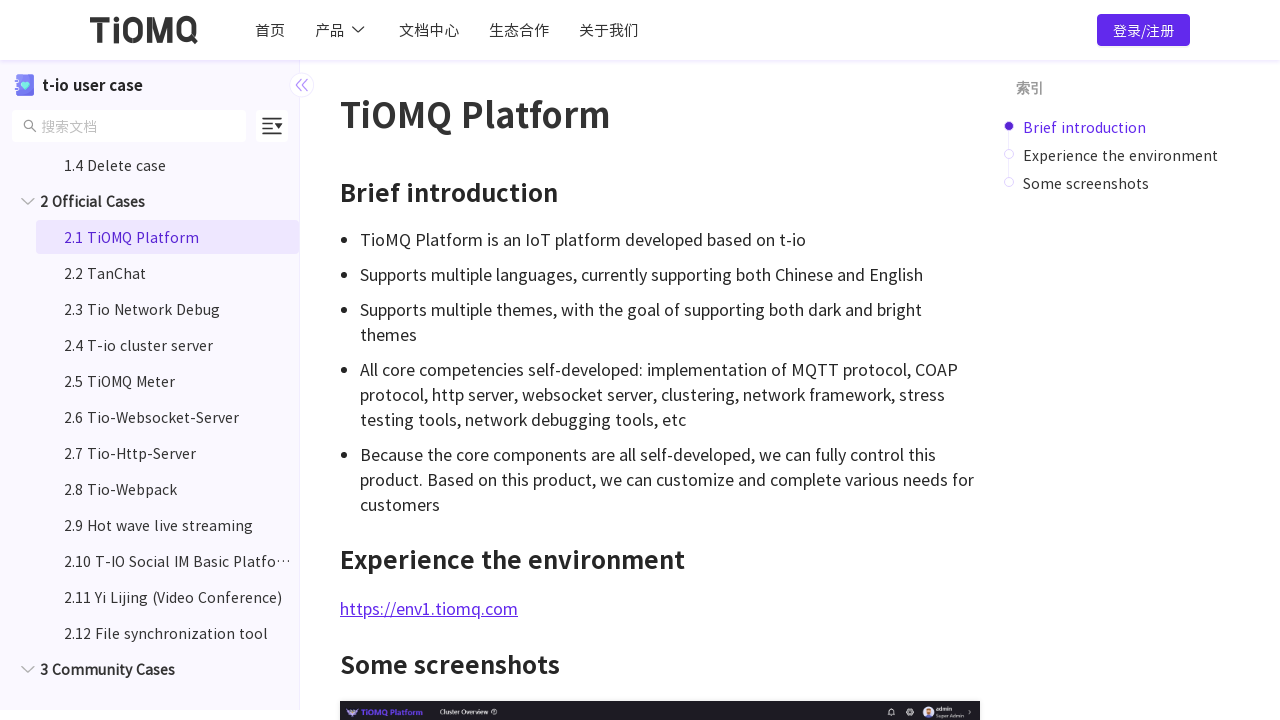

--- FILE ---
content_type: text/html; charset=utf-8
request_url: https://www.tiomq.com/books/doc/36/1017
body_size: 1802
content:
<!DOCTYPE html><html><head><meta charSet="utf-8"/><meta name="viewport" content="width=device-width"/><meta name="next-head-count" content="2"/><link rel="icon" href="/favicon.ico"/><link rel="preload" href="/_next/static/css/6f2180ef46fa9824.css" as="style"/><link rel="stylesheet" href="/_next/static/css/6f2180ef46fa9824.css" data-n-g=""/><link rel="preload" href="/_next/static/css/08bb73d217c1587b.css" as="style"/><link rel="stylesheet" href="/_next/static/css/08bb73d217c1587b.css" data-n-p=""/><link rel="preload" href="/_next/static/css/177e5124d3805fd7.css" as="style"/><link rel="stylesheet" href="/_next/static/css/177e5124d3805fd7.css" data-n-p=""/><link rel="preload" href="/_next/static/css/fa061bf5baded17d.css" as="style"/><link rel="stylesheet" href="/_next/static/css/fa061bf5baded17d.css" data-n-p=""/><noscript data-n-css=""></noscript><script defer="" nomodule="" src="/_next/static/chunks/polyfills-c67a75d1b6f99dc8.js"></script><script src="/_next/static/chunks/webpack-0460de265c8ce50a.js" defer=""></script><script src="/_next/static/chunks/framework-a185c192999978c7.js" defer=""></script><script src="/_next/static/chunks/main-015ecb3ca3ba4d40.js" defer=""></script><script src="/_next/static/chunks/pages/_app-6f8756812dc7403c.js" defer=""></script><script src="/_next/static/chunks/4286-e658831eb5bb4a63.js" defer=""></script><script src="/_next/static/chunks/1411-86cffbdea9597d02.js" defer=""></script><script src="/_next/static/chunks/6126-f12cc73a7586d9b2.js" defer=""></script><script src="/_next/static/chunks/434-65172cd5463604ba.js" defer=""></script><script src="/_next/static/chunks/8608-6522a4fa19abcb15.js" defer=""></script><script src="/_next/static/chunks/8886-7b44aeb6884d5e3d.js" defer=""></script><script src="/_next/static/chunks/1373-8d66e6bbf9cbdce6.js" defer=""></script><script src="/_next/static/chunks/pages/books/doc/%5Bkbid%5D/%5Bid%5D-990371457811251a.js" defer=""></script><script src="/_next/static/htdLJISchq4lmusg35Q0C/_buildManifest.js" defer=""></script><script src="/_next/static/htdLJISchq4lmusg35Q0C/_ssgManifest.js" defer=""></script></head><body><div id="__next"></div><script id="__NEXT_DATA__" type="application/json">{"props":{"pageProps":{"kbid":36,"id":1017,"anchors":[{"anchorkey":"miao0-2","anchorname":"Brief introduction","createtime":"2024-05-08 10:57:52","docid":"1788038145086988288","id":10194,"index":1,"updatetime":"2024-05-08 10:57:52"},{"anchorkey":"miao1-2","anchorname":"Experience the environment","createtime":"2024-05-08 10:57:52","docid":"1788038145086988288","id":10195,"index":2,"updatetime":"2024-05-08 10:57:52"},{"anchorkey":"miao2-2","anchorname":"Some screenshots","createtime":"2024-05-08 10:57:52","docid":"1788038145086988288","id":10196,"index":3,"updatetime":"2024-05-08 10:57:52"}],"avatar":"/202209/user/avatar/50/8931/1119484/88097537/74541310905/34/112212/1574962652357206016_sm.jpg","childmaxindex":0,"content":"\u003ch2 id=\"miao0\" id=\"miao0\"\u003eBrief introduction\u003c/h2\u003e\n\u003cul\u003e\n\u003cli\u003eTioMQ Platform is an IoT platform developed based on t-io\u003c/li\u003e\n\u003cli\u003eSupports multiple languages, currently supporting both Chinese and English\u003c/li\u003e\n\u003cli\u003eSupports multiple themes, with the goal of supporting both dark and bright themes\u003c/li\u003e\n\u003cli\u003eAll core competencies self-developed: implementation of MQTT protocol, COAP protocol, http server, websocket server, clustering, network framework, stress testing tools, network debugging tools, etc\u003c/li\u003e\n\u003cli\u003eBecause the core components are all self-developed, we can fully control this product. Based on this product, we can customize and complete various needs for customers\u003c/li\u003e\n\u003c/ul\u003e\n\u003ch2 id=\"miao1\" id=\"miao1\"\u003eExperience the environment\u003c/h2\u003e\n\u003cp\u003e\u003ca href=\"https://env1.tiomq.com\" target=\"_blank\" rel=\"noopener\"\u003ehttps://env1.tiomq.com\u003c/a\u003e\u003c/p\u003e\n\u003ch2 id=\"miao2\" id=\"miao2\"\u003eSome screenshots\u003c/h2\u003e\n\u003cp\u003e\u003cimg src=\"https://res.tiocloud.com/202405/tiomq/doc/img/50/8931/1119484/88097537/74541310905/106/104918/1788038439770398720.png\"\u003e\u003c/p\u003e\n\u003cp\u003e\u003cimg src=\"https://res.tiocloud.com/202405/tiomq/doc/img/50/8931/1119484/88097537/74541310905/30/104937/1788038517641846784.png\"\u003e\u003c/p\u003e\n\u003cp\u003e\u003cimg src=\"https://res.tiocloud.com/202405/tiomq/doc/img/50/8931/1119484/88097537/74541310905/67/104953/1788038583496613888.png\"\u003e\u003c/p\u003e\n\u003cp\u003e\u003cimg src=\"https://res.tiocloud.com/202405/tiomq/doc/img/50/8931/1119484/88097537/74541310905/48/105014/1788038672306806784.png\"\u003e\u003c/p\u003e","createtime":"2024-05-08 10:48:08","deep":2,"docid":"1788038145086988288","index":1,"lastuid":23357,"nick":"talent","openflag":1,"originalflag":1,"pid":317,"status":1,"title":"TiOMQ Platform","type":2,"uid":23357,"updatetime":"2024-05-10 11:28:41","initKbInfo":{"authmode":2,"avatar":"/202209/user/avatar/50/8931/1119484/88097537/74541310905/34/112212/1574962652357206016_sm.jpg","createtime":"2023-12-26 15:03:23","iconurl":"","id":36,"keywords":"","leftmenuviewflag":1,"name":"t-io user case","nick":"talent","openflag":1,"ownerflag":2,"phone":"18698557302","remark":"","rightmenuviewflag":1,"status":1,"topmenuviewflag":1,"uid":23357,"updatetime":"2024-05-09 10:09:49"}},"__N_SSP":true},"page":"/books/doc/[kbid]/[id]","query":{"kbid":"36","id":"1017"},"buildId":"htdLJISchq4lmusg35Q0C","isFallback":false,"gssp":true,"scriptLoader":[]}</script></body></html>

--- FILE ---
content_type: text/css; charset=UTF-8
request_url: https://www.tiomq.com/_next/static/css/fa061bf5baded17d.css
body_size: 2964
content:
.Indexes_indexes__uolU4{width:240px;position:fixed;top:70px;right:40px}.Indexes_indexes__uolU4 .Indexes_tab__PxQ0d{display:flex}.Indexes_indexes__uolU4 .Indexes_tab__PxQ0d h3{font-weight:700;color:#999;font-size:14px;height:38px;line-height:38px;padding-left:16px;cursor:pointer;font-family:SourceHanSansCN-Bold\, SourceHanSansCN!important}.Indexes_indexes__uolU4 .Indexes_tab__PxQ0d .Indexes_seleted__TZkkx{color:var(--violet);position:relative}.Indexes_indexes__uolU4 .Indexes_tab__PxQ0d .Indexes_seleted__TZkkx:after{content:"";display:inline-block;position:absolute;left:16px;bottom:8px;width:calc(100% - 16px);height:2px;background-color:var(--violet)}.Indexes_indexes__uolU4 .Indexes_index-container__P78Yq{max-height:calc(100vh - 160px);overflow-y:scroll;padding-left:10px}.Indexes_indexes__uolU4 .Indexes_index__BkEJB{margin-top:10px;padding:0;position:relative}.Indexes_indexes__uolU4 .Indexes_index__BkEJB li{font-weight:400;color:#333;cursor:pointer}.Indexes_indexes__uolU4 .Indexes_index__BkEJB li p{position:relative;font-size:14px;line-height:18px;height:100%;margin:0 0 10px}.Indexes_indexes__uolU4 .Indexes_index__BkEJB li p:after{content:" ";display:block;width:10px;height:10px;border:1px solid #e0d3ff;position:absolute;background-color:#fff;left:-6px;border-radius:5px;top:3px;z-index:10}.Indexes_indexes__uolU4 .Indexes_index__BkEJB .Indexes_active__KBQEL p{color:#6229ed}.Indexes_indexes__uolU4 .Indexes_index__BkEJB .Indexes_active__KBQEL p:after{background:#5824d4}.Indexes_indexes__uolU4 .Indexes_index__BkEJB:after{content:" ";display:block;width:1px;height:calc(100% - 10px);background-color:#f1edff;position:absolute;left:-2px;top:5px}.Indexes_indexes__uolU4 .Indexes_show__SAJxz{display:block}.Indexes_indexes__uolU4 .Indexes_hide__moMdN{display:none}.Indexes_indexes__uolU4 .Indexes_versions__X_z8w{margin-top:10px;padding:0;position:relative}.Indexes_indexes__uolU4 .Indexes_versions__X_z8w li{font-weight:400;color:#333;cursor:pointer;display:flex;align-items:center;justify-content:space-between;margin-bottom:10px;height:34px}.Indexes_indexes__uolU4 .Indexes_versions__X_z8w li div{position:relative;flex:1 1}.Indexes_indexes__uolU4 .Indexes_versions__X_z8w li div p{padding-left:13px;font-size:14px;margin:0;display:flex}.Indexes_indexes__uolU4 .Indexes_versions__X_z8w li div p:nth-child(2){color:#999;display:flex;align-items:center}.Indexes_indexes__uolU4 .Indexes_versions__X_z8w li div p:nth-child(2) span{margin-left:3px}.Indexes_indexes__uolU4 .Indexes_versions__X_z8w li div:after{content:" ";display:block;width:10px;height:10px;border:1px solid #e0d3ff;position:absolute;background-color:#fff;left:-6px;border-radius:5px;top:6px;z-index:10}.Indexes_indexes__uolU4 .Indexes_versions__X_z8w li .Indexes_right__fkqdR{display:flex;align-items:center;justify-content:center;width:57px;height:23px;border-radius:4px;font-size:14px;color:var(--violet);font-size:13px;margin-left:5px}.Indexes_indexes__uolU4 .Indexes_versions__X_z8w li .Indexes_right__fkqdR:hover{background:#f0e6ff}.Indexes_indexes__uolU4 .Indexes_versions__X_z8w .Indexes_active__KBQEL p{color:#6229ed}.Indexes_indexes__uolU4 .Indexes_versions__X_z8w .Indexes_active__KBQEL div:after{background:#5824d4}.Indexes_indexes__uolU4 .Indexes_versions__X_z8w:after{content:" ";display:block;width:1px;height:calc(100% - 37px);background-color:#f1edff;position:absolute;left:-2px;top:15px}@media only screen and (max-width:992px){.Indexes_indexes__uolU4{display:none}}.Content_content-container__l8rOT{width:calc(100vw - var(--dir-width) - 260px);padding:24px calc(30vw - 450px) 0;height:calc(100vh - 60px);margin-left:var(--dir-width)}.Content_content-container__l8rOT .Content_header__F1PNB{padding-bottom:6px}.Content_content-container__l8rOT .Content_header__F1PNB .Content_header-title__Sr93p{display:flex;align-items:center}.Content_content-container__l8rOT .Content_header__F1PNB .Content_header-title__Sr93p h1{display:inline-block;overflow:hidden;white-space:nowrap;text-overflow:ellipsis}.Content_content-container__l8rOT .Content_header__F1PNB .Content_header-title__Sr93p div{transition:.1s;cursor:pointer;color:#7342ea;font-weight:400;width:84px;height:34px;text-align:center;line-height:34px;border-radius:4px;font-size:14px;border:1px solid #7342ea;margin-left:12px}.Content_content-container__l8rOT .Content_header__F1PNB .Content_header-title__Sr93p div:active{background-color:#eee7ff;border-color:#eee7ff}.Content_content-container__l8rOT .Content_header__F1PNB h1{font-weight:700;color:#333;line-height:60px;font-size:34px;margin:0;display:flex;align-items:center}.Content_content-container__l8rOT .Content_header__F1PNB h1 span{display:inline-block;width:24px;height:24px;background:#fe6767;border-radius:4px;line-height:24px;text-align:center;font-size:14px;color:#fff;margin-left:10px}.Content_content-container__l8rOT .Content_header__F1PNB button{padding-left:0}.Content_content-container__l8rOT .Content_content__d9v_5{padding-bottom:40px}.Content_content-container__l8rOT .Content_content__d9v_5 img{cursor:pointer}.Content_content-container__l8rOT .Content_footer__ndmBv{display:flex;justify-content:space-between;padding:18px 0 100px;border-top:1px solid #e2e2e3;overflow:hidden;color:#999}.Content_content-container__l8rOT .Content_footer__ndmBv div{display:flex;align-items:center;font-size:16px;color:#999;line-height:16px}.Content_content-container__l8rOT .Content_footer__ndmBv div .Content_icon__pzZP8{font-size:18px;margin-left:5px}.Content_content-container__l8rOT .Content_footer__ndmBv div .Content_left__3ioix{transform:rotate(180deg);display:inline-block;margin-left:0;margin-right:5px}.Content_content-container__l8rOT .Content_footer__ndmBv div:hover{color:#7342ea}@media only screen and (max-width:1634px){.Content_content-container__l8rOT{padding:24px 40px}}@media only screen and (max-width:992px){.Content_content-container__l8rOT{width:100%;flex:1 1;padding:18px;margin:0;max-width:100vw}}.InputDialog_dialog-header__owt_E{display:flex;align-items:center}.InputDialog_dialog-header__owt_E .InputDialog_title__sM0Wy{margin-left:5px;font-size:16px;font-weight:500}.InputDialog_dialog-body__9LvNu{font-size:14px;color:#333}.Tree_menu___nbpe{height:calc(100vh - 170px);position:static;overflow-y:scroll}.Tree_menu___nbpe .Tree_empty__jksBO{height:70%;display:flex;flex-direction:column;justify-content:center;align-items:center;padding-top:20vh}.Tree_menu___nbpe .Tree_empty__jksBO .Tree_empty-image__UbQ3_{margin-left:15px!important}.Tree_menu___nbpe .Tree_empty__jksBO>span{color:#999;font-size:16px;margin:15px 0}.Tree_menu___nbpe .Tree_group-dom__47oYU{width:100%;display:flex;align-items:center;justify-content:space-between}.Tree_menu___nbpe .Tree_group-dom__47oYU .Tree_group-dom-left__A9tLn{display:flex;align-items:center;max-width:85%}.Tree_menu___nbpe .Tree_group-dom__47oYU .Tree_group-dom-left__A9tLn .Tree_single-ellipsis__IlQ0M{max-width:90%;font-weight:700;color:#333}.Tree_menu___nbpe .Tree_group-dom__47oYU .Tree_group-dom-left__A9tLn .Tree_hide-icon__P7FAF{visibility:hidden}.Tree_menu___nbpe .Tree_group-dom__47oYU .Tree_operation-container__eRFoi{display:none;align-items:center;position:absolute;top:4px;right:3px}.Tree_menu___nbpe .Tree_group-dom__47oYU .Tree_operation-container__eRFoi .Tree_operation__lWw_z{width:25px;height:25px;background-color:#fff;border-radius:4px}.Tree_menu___nbpe .Tree_group-dom__47oYU:hover .Tree_operation-container__eRFoi{display:flex}.Tree_menu___nbpe .Tree_doc-dom__yNAMn{flex:1 1;justify-content:space-between}.Tree_menu___nbpe .Tree_doc-dom__yNAMn,.Tree_menu___nbpe .Tree_doc-dom__yNAMn .Tree_doc-dom-left__XQsbz{width:100%;height:100%;display:flex;align-items:center}.Tree_menu___nbpe .Tree_doc-dom__yNAMn .Tree_doc-dom-left__XQsbz .Tree_single-ellipsis__IlQ0M{position:relative;max-width:calc(100% - 24px)}.Tree_menu___nbpe .Tree_doc-dom__yNAMn .Tree_doc-dom-left__XQsbz span{display:inline-block;width:24px;height:24px;background:#fe6767;border-radius:4px;line-height:24px;text-align:center;font-size:14px;color:#fff}.Tree_menu___nbpe .Tree_doc-dom__yNAMn .Tree_operation-container__eRFoi{display:none;align-items:center;justify-content:center;position:absolute;top:4px;right:3px}.Tree_menu___nbpe .Tree_doc-dom__yNAMn .Tree_operation-container__eRFoi .Tree_icon__mo5Oq{width:25px;height:25px;background-color:#fff;border-radius:4px}.Tree_menu___nbpe .Tree_doc-dom__yNAMn .Tree_operation-container__eRFoi .Tree_draft__pxPPP{width:33px;height:24px;background:#fff;border-radius:4px;font-size:14px;font-weight:400;color:#6229ed;text-align:center;margin-right:3px}.Tree_menu___nbpe .Tree_doc-dom__yNAMn:hover .Tree_operation-container__eRFoi{display:flex}.Tree_menu___nbpe .Tree_sub-dom__BZgi_{flex:1 1;display:flex;align-items:center;height:100%;justify-content:space-between;padding-left:3px;width:100%}.Tree_menu___nbpe .Tree_sub-dom__BZgi_ .Tree_single-ellipsis__IlQ0M{max-width:80%}.Tree_menu___nbpe .Tree_sub-dom__BZgi_ .Tree_title__a7Ju_{display:flex;align-items:center;color:#333;font-size:var(--font-size-fn);flex:1 1;width:90%}.Tree_menu___nbpe .Tree_sub-dom__BZgi_ .Tree_title__a7Ju_ span{display:inline-block;height:12px;width:5px;border-radius:5px;margin-right:8px}.Tree_menu___nbpe .Tree_sub-dom__BZgi_ .Tree_qos__IdEMS{color:#999;font-size:var(--font-size-te)}.Tree_more-menu-operation__rF0V9{position:fixed;display:none;transform-origin:0 0;background:#fff;box-shadow:0 0 10px 0 rgba(0,0,0,.16);border-radius:8px;font-size:var(--font-size-fn);color:var(--violet);padding:5px 6px;z-index:5}.Tree_more-menu-operation__rF0V9 .Tree_disbled-edit__5syD4{cursor:not-allowed;color:#b292ff}.Tree_more-menu-operation__rF0V9 .Tree_disbled-edit__5syD4:hover{background-color:transparent}.Tree_more-menu-operation__rF0V9 li{max-width:120px;min-width:80px;transition:.2s;height:36px;border-radius:8px;display:flex;align-items:center;padding:0 6px;cursor:pointer}.Tree_more-menu-operation__rF0V9 li .Tree_icon__mo5Oq{margin:0 5px;font-size:var(--font-size-sn)}.Tree_more-menu-operation__rF0V9 li .Tree_export__6azeB{transform:rotate(180deg)}.Tree_more-menu-operation__rF0V9 li:hover{background-color:#f4efff}.Tree_more-menu-operation__rF0V9 .Tree_delete__70SZG{color:#f74242}.Tree_more-menu-operation__rF0V9 .Tree_use__N6Ikq{color:#03b609}.Tree_theme__tIxSX{color:var(--violet)}.Tree_subtheme__jJSGU{color:var(--violet);min-width:21px;display:flex;justify-content:center;align-items:center}.Tree_show__jUGNx{display:block!important}.Tree_disabled__TICW9{opacity:.5}.Tree_more-operation__8_C4l{position:absolute;right:-132px;top:0;display:none;transform-origin:0 0;background:#fff;box-shadow:0 0 10px 0 rgba(0,0,0,.16);border-radius:4px;font-size:var(--font-size-fn);color:var(--violet);padding:5px;z-index:5}.Tree_more-operation__8_C4l li{min-width:100px;padding:0 5px;transition:.2s;height:36px;border-radius:4px;display:flex;align-items:center;cursor:pointer}.Tree_more-operation__8_C4l li b{font-weight:400}.Tree_more-operation__8_C4l li .Tree_icon__mo5Oq{margin:0 8px}.Tree_more-operation__8_C4l li .Tree_svg__Acoec{margin:0 3px}.Tree_more-operation__8_C4l li .Tree_edit__8dqdJ{height:20px;margin:0 3px 0 4px}.Tree_more-operation__8_C4l li .Tree_export__6azeB{transform:rotate(180deg)}.Tree_more-operation__8_C4l li .Tree_red__2PrnU{color:#fe6767}.Tree_more-operation__8_C4l li:hover{background-color:#f4efff}.Tree_show__jUGNx{display:block}.Directory_collapse___Li8a .Directory_collapse-container__OfCLb{transform:rotate(180deg);right:-20px!important}.Directory_collapse___Li8a .Directory_directory-container__UmIi7{padding:0!important}.Directory_directory__GVLdC{width:var(--dir-width);position:fixed;z-index:2;background:#faf8ff}.Directory_directory__GVLdC .Directory_directory-container__UmIi7{padding:0 0 12px 12px;border-right:1px solid #f1edff;overflow-x:hidden}.Directory_directory__GVLdC .Directory_collapse-container__OfCLb{position:absolute;top:12px;right:-15px;display:flex;justify-content:center;align-items:center;cursor:pointer;border-radius:50%}.Directory_directory__GVLdC .Directory_collapse-container__OfCLb>svg{width:26px;height:26px}.Directory_directory__GVLdC .Directory_collapse-container__OfCLb:hover{box-shadow:0 1px 2px 0 rgba(189,161,255,.48)}.Directory_directory__GVLdC .Directory_title-container__29D0R{height:50px;display:flex;align-items:center;justify-content:space-between;padding-right:11px}.Directory_directory__GVLdC .Directory_title-container__29D0R .Directory_logo__7NBSn{display:flex;align-items:center;justify-content:space-between}.Directory_directory__GVLdC .Directory_title-container__29D0R .Directory_logo__7NBSn h3{font-size:15px;line-height:35px;margin:0 6px;font-weight:700!important;max-width:150px}.Directory_directory__GVLdC .Directory_title-container__29D0R .Directory_selected__mMLlB{width:32px;height:32px;display:flex;align-items:center;justify-content:center;font-size:18px;position:relative;border-radius:2px}.Directory_directory__GVLdC .Directory_title-container__29D0R .Directory_selected-status__K4532{background:#f4efff!important;color:var(--violet)}.Directory_directory__GVLdC .Directory_search-container__mmC9D{display:flex;align-items:center;justify-content:space-between;padding-right:11px;height:32px}.Directory_directory__GVLdC .Directory_search-container__mmC9D .Directory_button-container__DZR6R{position:relative;margin-left:10px}.Directory_directory__GVLdC .Directory_search-container__mmC9D .Directory_button-container__DZR6R .Directory_button__lssbP{background-color:#fff}.Directory_directory__GVLdC .Directory_search-container__mmC9D .Directory_button-container__DZR6R .Directory_button-status__9is1_{border:1px solid var(--violet)}.Directory_directory__GVLdC .Directory_search-container__mmC9D .Directory_button-container__DZR6R .Directory_collapse-button__S4TAC{background-color:#fff;color:#333;display:flex;justify-content:center;align-items:center;padding:0}.Directory_directory__GVLdC .Directory_search-container__mmC9D .Directory_search-left__8AWms{background-color:#fff;flex:1 1;height:32px;display:flex;align-items:center;border-radius:4px;position:relative}.Directory_directory__GVLdC .Directory_search-container__mmC9D .Directory_search-left__8AWms .Directory_search-data__zjf5b{position:absolute;top:36px;left:0;width:100%;overflow:overlay;max-height:300px;background-color:#fff;border-radius:4px;box-shadow:0 3px 7px 0 #e5ddfa;z-index:1024}.Directory_directory__GVLdC .Directory_search-container__mmC9D .Directory_search-left__8AWms .Directory_search-data__zjf5b ul{width:100%;padding:5px;margin:0}.Directory_directory__GVLdC .Directory_search-container__mmC9D .Directory_search-left__8AWms .Directory_search-data__zjf5b ul li{width:100%;height:34px;line-height:34px;color:#333;cursor:pointer;padding:0 10px;font-size:14px;border-radius:4px}.Directory_directory__GVLdC .Directory_search-container__mmC9D .Directory_search-left__8AWms .Directory_search-data__zjf5b ul li:hover{background-color:#eee7ff}.Directory_directory__GVLdC .Directory_search-container__mmC9D .Directory_search-left__8AWms .Directory_search-data__zjf5b .Directory_empty__JfxQC{color:#b1b1b1;text-align:center;line-height:50px;font-size:14px}.Directory_directory__GVLdC .Directory_tree-container__8Mkll{padding-top:6px;position:relative}.Directory_directory__GVLdC .Directory_tree-container__8Mkll .Directory_dir-title__19xK4{font-weight:700;display:flex;align-items:center}.Directory_directory__GVLdC .Directory_more-operation__3RTfz{position:absolute;right:-118px;top:0;display:none;transform-origin:0 0;background:#fff;box-shadow:0 0 10px 0 rgba(0,0,0,.16);border-radius:4px;font-size:var(--font-size-fn);color:var(--violet);padding:5px;z-index:5}.Directory_directory__GVLdC .Directory_more-operation__3RTfz li{min-width:100px;padding:0 5px;transition:.2s;height:36px;border-radius:4px;display:flex;align-items:center;cursor:pointer}.Directory_directory__GVLdC .Directory_more-operation__3RTfz li b{font-weight:400}.Directory_directory__GVLdC .Directory_more-operation__3RTfz li .Directory_icon__yHOEk{margin:0 8px}.Directory_directory__GVLdC .Directory_more-operation__3RTfz li .Directory_export__1ib4Y{transform:rotate(180deg)}.Directory_directory__GVLdC .Directory_more-operation__3RTfz li:hover{background-color:#f4efff}.Directory_directory__GVLdC .Directory_add-operation__2poeu{right:-128px}.Directory_directory__GVLdC .Directory_show__mnaWW{display:block}@media screen and (max-width:768px){.Directory_directory__GVLdC{box-shadow:0 0 10px 0 rgba(0,0,0,.16)}}._kbid__doc__vPyLz{background-color:#fff;padding-top:60px;display:flex;overflow-y:scroll;width:100%}._kbid__doc__vPyLz ._kbid__doc-empty__Vh_VV{margin-left:300px;min-height:calc(100vh - 60px);display:flex;align-items:center;justify-content:center;flex:1 1}

--- FILE ---
content_type: application/javascript; charset=UTF-8
request_url: https://www.tiomq.com/_next/static/chunks/8886-7b44aeb6884d5e3d.js
body_size: 6228
content:
(self.webpackChunk_N_E=self.webpackChunk_N_E||[]).push([[8886],{60260:function(e,t){"use strict";Object.defineProperty(t,"__esModule",{value:!0});t.default={icon:{tag:"svg",attrs:{viewBox:"64 64 896 896",focusable:"false"},children:[{tag:"path",attrs:{d:"M854.6 288.6L639.4 73.4c-6-6-14.1-9.4-22.6-9.4H192c-17.7 0-32 14.3-32 32v832c0 17.7 14.3 32 32 32h640c17.7 0 32-14.3 32-32V311.3c0-8.5-3.4-16.7-9.4-22.7zM790.2 326H602V137.8L790.2 326zm1.8 562H232V136h302v216a42 42 0 0042 42h216v494zM544 472c0-4.4-3.6-8-8-8h-48c-4.4 0-8 3.6-8 8v108H372c-4.4 0-8 3.6-8 8v48c0 4.4 3.6 8 8 8h108v108c0 4.4 3.6 8 8 8h48c4.4 0 8-3.6 8-8V644h108c4.4 0 8-3.6 8-8v-48c0-4.4-3.6-8-8-8H544V472z"}}]},name:"file-add",theme:"outlined"}},60950:function(e,t){"use strict";Object.defineProperty(t,"__esModule",{value:!0});t.default={icon:{tag:"svg",attrs:{viewBox:"64 64 896 896",focusable:"false"},children:[{tag:"path",attrs:{d:"M909.1 209.3l-56.4 44.1C775.8 155.1 656.2 92 521.9 92 290 92 102.3 279.5 102 511.5 101.7 743.7 289.8 932 521.9 932c181.3 0 335.8-115 394.6-276.1 1.5-4.2-.7-8.9-4.9-10.3l-56.7-19.5a8 8 0 00-10.1 4.8c-1.8 5-3.8 10-5.9 14.9-17.3 41-42.1 77.8-73.7 109.4A344.77 344.77 0 01655.9 829c-42.3 17.9-87.4 27-133.8 27-46.5 0-91.5-9.1-133.8-27A341.5 341.5 0 01279 755.2a342.16 342.16 0 01-73.7-109.4c-17.9-42.4-27-87.4-27-133.9s9.1-91.5 27-133.9c17.3-41 42.1-77.8 73.7-109.4 31.6-31.6 68.4-56.4 109.3-73.8 42.3-17.9 87.4-27 133.8-27 46.5 0 91.5 9.1 133.8 27a341.5 341.5 0 01109.3 73.8c9.9 9.9 19.2 20.4 27.8 31.4l-60.2 47a8 8 0 003 14.1l175.6 43c5 1.2 9.9-2.6 9.9-7.7l.8-180.9c-.1-6.6-7.8-10.3-13-6.2z"}}]},name:"reload",theme:"outlined"}},21632:function(e,t,n){"use strict";var r=n(64836),a=n(18698);t.Z=void 0;var i=r(n(42122)),s=function(e,t){if(!t&&e&&e.__esModule)return e;if(null===e||"object"!==a(e)&&"function"!==typeof e)return{default:e};var n=u(t);if(n&&n.has(e))return n.get(e);var r={},i=Object.defineProperty&&Object.getOwnPropertyDescriptor;for(var s in e)if("default"!==s&&Object.prototype.hasOwnProperty.call(e,s)){var o=i?Object.getOwnPropertyDescriptor(e,s):null;o&&(o.get||o.set)?Object.defineProperty(r,s,o):r[s]=e[s]}r.default=e,n&&n.set(e,r);return r}(n(67294)),o=r(n(60260)),l=r(n(92074));function u(e){if("function"!==typeof WeakMap)return null;var t=new WeakMap,n=new WeakMap;return(u=function(e){return e?n:t})(e)}var c=function(e,t){return s.createElement(l.default,(0,i.default)((0,i.default)({},e),{},{ref:t,icon:o.default}))};c.displayName="FileAddOutlined";var d=s.forwardRef(c);t.Z=d},80842:function(e,t,n){"use strict";var r=n(64836),a=n(18698);t.Z=void 0;var i=r(n(42122)),s=function(e,t){if(!t&&e&&e.__esModule)return e;if(null===e||"object"!==a(e)&&"function"!==typeof e)return{default:e};var n=u(t);if(n&&n.has(e))return n.get(e);var r={},i=Object.defineProperty&&Object.getOwnPropertyDescriptor;for(var s in e)if("default"!==s&&Object.prototype.hasOwnProperty.call(e,s)){var o=i?Object.getOwnPropertyDescriptor(e,s):null;o&&(o.get||o.set)?Object.defineProperty(r,s,o):r[s]=e[s]}r.default=e,n&&n.set(e,r);return r}(n(67294)),o=r(n(60950)),l=r(n(92074));function u(e){if("function"!==typeof WeakMap)return null;var t=new WeakMap,n=new WeakMap;return(u=function(e){return e?n:t})(e)}var c=function(e,t){return s.createElement(l.default,(0,i.default)((0,i.default)({},e),{},{ref:t,icon:o.default}))};c.displayName="ReloadOutlined";var d=s.forwardRef(c);t.Z=d},4279:function(){Prism.languages.c=Prism.languages.extend("clike",{comment:{pattern:/\/\/(?:[^\r\n\\]|\\(?:\r\n?|\n|(?![\r\n])))*|\/\*[\s\S]*?(?:\*\/|$)/,greedy:!0},string:{pattern:/"(?:\\(?:\r\n|[\s\S])|[^"\\\r\n])*"/,greedy:!0},"class-name":{pattern:/(\b(?:enum|struct)\s+(?:__attribute__\s*\(\([\s\S]*?\)\)\s*)?)\w+|\b[a-z]\w*_t\b/,lookbehind:!0},keyword:/\b(?:_Alignas|_Alignof|_Atomic|_Bool|_Complex|_Generic|_Imaginary|_Noreturn|_Static_assert|_Thread_local|__attribute__|asm|auto|break|case|char|const|continue|default|do|double|else|enum|extern|float|for|goto|if|inline|int|long|register|return|short|signed|sizeof|static|struct|switch|typedef|typeof|union|unsigned|void|volatile|while)\b/,function:/\b[a-z_]\w*(?=\s*\()/i,number:/(?:\b0x(?:[\da-f]+(?:\.[\da-f]*)?|\.[\da-f]+)(?:p[+-]?\d+)?|(?:\b\d+(?:\.\d*)?|\B\.\d+)(?:e[+-]?\d+)?)[ful]{0,4}/i,operator:/>>=?|<<=?|->|([-+&|:])\1|[?:~]|[-+*/%&|^!=<>]=?/}),Prism.languages.insertBefore("c","string",{char:{pattern:/'(?:\\(?:\r\n|[\s\S])|[^'\\\r\n]){0,32}'/,greedy:!0}}),Prism.languages.insertBefore("c","string",{macro:{pattern:/(^[\t ]*)#\s*[a-z](?:[^\r\n\\/]|\/(?!\*)|\/\*(?:[^*]|\*(?!\/))*\*\/|\\(?:\r\n|[\s\S]))*/im,lookbehind:!0,greedy:!0,alias:"property",inside:{string:[{pattern:/^(#\s*include\s*)<[^>]+>/,lookbehind:!0},Prism.languages.c.string],char:Prism.languages.c.char,comment:Prism.languages.c.comment,"macro-name":[{pattern:/(^#\s*define\s+)\w+\b(?!\()/i,lookbehind:!0},{pattern:/(^#\s*define\s+)\w+\b(?=\()/i,lookbehind:!0,alias:"function"}],directive:{pattern:/^(#\s*)[a-z]+/,lookbehind:!0,alias:"keyword"},"directive-hash":/^#/,punctuation:/##|\\(?=[\r\n])/,expression:{pattern:/\S[\s\S]*/,inside:Prism.languages.c}}}}),Prism.languages.insertBefore("c","function",{constant:/\b(?:EOF|NULL|SEEK_CUR|SEEK_END|SEEK_SET|__DATE__|__FILE__|__LINE__|__TIMESTAMP__|__TIME__|__func__|stderr|stdin|stdout)\b/}),delete Prism.languages.c.boolean},27046:function(){Prism.languages.go=Prism.languages.extend("clike",{string:{pattern:/(^|[^\\])"(?:\\.|[^"\\\r\n])*"|`[^`]*`/,lookbehind:!0,greedy:!0},keyword:/\b(?:break|case|chan|const|continue|default|defer|else|fallthrough|for|func|go(?:to)?|if|import|interface|map|package|range|return|select|struct|switch|type|var)\b/,boolean:/\b(?:_|false|iota|nil|true)\b/,number:[/\b0(?:b[01_]+|o[0-7_]+)i?\b/i,/\b0x(?:[a-f\d_]+(?:\.[a-f\d_]*)?|\.[a-f\d_]+)(?:p[+-]?\d+(?:_\d+)*)?i?(?!\w)/i,/(?:\b\d[\d_]*(?:\.[\d_]*)?|\B\.\d[\d_]*)(?:e[+-]?[\d_]+)?i?(?!\w)/i],operator:/[*\/%^!=]=?|\+[=+]?|-[=-]?|\|[=|]?|&(?:=|&|\^=?)?|>(?:>=?|=)?|<(?:<=?|=|-)?|:=|\.\.\./,builtin:/\b(?:append|bool|byte|cap|close|complex|complex(?:64|128)|copy|delete|error|float(?:32|64)|u?int(?:8|16|32|64)?|imag|len|make|new|panic|print(?:ln)?|real|recover|rune|string|uintptr)\b/}),Prism.languages.insertBefore("go","string",{char:{pattern:/'(?:\\.|[^'\\\r\n]){0,10}'/,greedy:!0}}),delete Prism.languages.go["class-name"]},74277:function(){Prism.languages.json={property:{pattern:/(^|[^\\])"(?:\\.|[^\\"\r\n])*"(?=\s*:)/,lookbehind:!0,greedy:!0},string:{pattern:/(^|[^\\])"(?:\\.|[^\\"\r\n])*"(?!\s*:)/,lookbehind:!0,greedy:!0},comment:{pattern:/\/\/.*|\/\*[\s\S]*?(?:\*\/|$)/,greedy:!0},number:/-?\b\d+(?:\.\d+)?(?:e[+-]?\d+)?\b/i,punctuation:/[{}[\],]/,operator:/:/,boolean:/\b(?:false|true)\b/,null:{pattern:/\bnull\b/,alias:"keyword"}},Prism.languages.webmanifest=Prism.languages.json},80366:function(){Prism.languages.python={comment:{pattern:/(^|[^\\])#.*/,lookbehind:!0,greedy:!0},"string-interpolation":{pattern:/(?:f|fr|rf)(?:("""|''')[\s\S]*?\1|("|')(?:\\.|(?!\2)[^\\\r\n])*\2)/i,greedy:!0,inside:{interpolation:{pattern:/((?:^|[^{])(?:\{\{)*)\{(?!\{)(?:[^{}]|\{(?!\{)(?:[^{}]|\{(?!\{)(?:[^{}])+\})+\})+\}/,lookbehind:!0,inside:{"format-spec":{pattern:/(:)[^:(){}]+(?=\}$)/,lookbehind:!0},"conversion-option":{pattern:/![sra](?=[:}]$)/,alias:"punctuation"},rest:null}},string:/[\s\S]+/}},"triple-quoted-string":{pattern:/(?:[rub]|br|rb)?("""|''')[\s\S]*?\1/i,greedy:!0,alias:"string"},string:{pattern:/(?:[rub]|br|rb)?("|')(?:\\.|(?!\1)[^\\\r\n])*\1/i,greedy:!0},function:{pattern:/((?:^|\s)def[ \t]+)[a-zA-Z_]\w*(?=\s*\()/g,lookbehind:!0},"class-name":{pattern:/(\bclass\s+)\w+/i,lookbehind:!0},decorator:{pattern:/(^[\t ]*)@\w+(?:\.\w+)*/m,lookbehind:!0,alias:["annotation","punctuation"],inside:{punctuation:/\./}},keyword:/\b(?:_(?=\s*:)|and|as|assert|async|await|break|case|class|continue|def|del|elif|else|except|exec|finally|for|from|global|if|import|in|is|lambda|match|nonlocal|not|or|pass|print|raise|return|try|while|with|yield)\b/,builtin:/\b(?:__import__|abs|all|any|apply|ascii|basestring|bin|bool|buffer|bytearray|bytes|callable|chr|classmethod|cmp|coerce|compile|complex|delattr|dict|dir|divmod|enumerate|eval|execfile|file|filter|float|format|frozenset|getattr|globals|hasattr|hash|help|hex|id|input|int|intern|isinstance|issubclass|iter|len|list|locals|long|map|max|memoryview|min|next|object|oct|open|ord|pow|property|range|raw_input|reduce|reload|repr|reversed|round|set|setattr|slice|sorted|staticmethod|str|sum|super|tuple|type|unichr|unicode|vars|xrange|zip)\b/,boolean:/\b(?:False|None|True)\b/,number:/\b0(?:b(?:_?[01])+|o(?:_?[0-7])+|x(?:_?[a-f0-9])+)\b|(?:\b\d+(?:_\d+)*(?:\.(?:\d+(?:_\d+)*)?)?|\B\.\d+(?:_\d+)*)(?:e[+-]?\d+(?:_\d+)*)?j?(?!\w)/i,operator:/[-+%=]=?|!=|:=|\*\*?=?|\/\/?=?|<[<=>]?|>[=>]?|[&|^~]/,punctuation:/[{}[\];(),.:]/},Prism.languages.python["string-interpolation"].inside.interpolation.inside.rest=Prism.languages.python,Prism.languages.py=Prism.languages.python},96836:function(){!function(e){e.languages.typescript=e.languages.extend("javascript",{"class-name":{pattern:/(\b(?:class|extends|implements|instanceof|interface|new|type)\s+)(?!keyof\b)(?!\s)[_$a-zA-Z\xA0-\uFFFF](?:(?!\s)[$\w\xA0-\uFFFF])*(?:\s*<(?:[^<>]|<(?:[^<>]|<[^<>]*>)*>)*>)?/,lookbehind:!0,greedy:!0,inside:null},builtin:/\b(?:Array|Function|Promise|any|boolean|console|never|number|string|symbol|unknown)\b/}),e.languages.typescript.keyword.push(/\b(?:abstract|declare|is|keyof|readonly|require)\b/,/\b(?:asserts|infer|interface|module|namespace|type)\b(?=\s*(?:[{_$a-zA-Z\xA0-\uFFFF]|$))/,/\btype\b(?=\s*(?:[\{*]|$))/),delete e.languages.typescript.parameter,delete e.languages.typescript["literal-property"];var t=e.languages.extend("typescript",{});delete t["class-name"],e.languages.typescript["class-name"].inside=t,e.languages.insertBefore("typescript","function",{decorator:{pattern:/@[$\w\xA0-\uFFFF]+/,inside:{at:{pattern:/^@/,alias:"operator"},function:/^[\s\S]+/}},"generic-function":{pattern:/#?(?!\s)[_$a-zA-Z\xA0-\uFFFF](?:(?!\s)[$\w\xA0-\uFFFF])*\s*<(?:[^<>]|<(?:[^<>]|<[^<>]*>)*>)*>(?=\s*\()/,greedy:!0,inside:{function:/^#?(?!\s)[_$a-zA-Z\xA0-\uFFFF](?:(?!\s)[$\w\xA0-\uFFFF])*/,generic:{pattern:/<[\s\S]+/,alias:"class-name",inside:t}}}}),e.languages.ts=e.languages.typescript}(Prism)},34243:function(e,t,n){"use strict";n.d(t,{Z:function(){return z}});var r=n(87462),a=n(1413),i=n(97685),s=n(91),o=n(67294),l=n(94184),u=n.n(l),c=n(48555),d=n(8410),f=["prefixCls","invalidate","item","renderItem","responsive","responsiveDisabled","registerSize","itemKey","className","style","children","display","order","component"],p=void 0;function m(e,t){var n=e.prefixCls,i=e.invalidate,l=e.item,d=e.renderItem,m=e.responsive,g=e.responsiveDisabled,b=e.registerSize,v=e.itemKey,y=e.className,_=e.style,h=e.children,w=e.display,k=e.order,x=e.component,E=void 0===x?"div":x,P=(0,s.Z)(e,f),Z=m&&!w;function F(e){b(v,e)}o.useEffect((function(){return function(){F(null)}}),[]);var S,N=d&&l!==p?d(l):h;i||(S={opacity:Z?0:1,height:Z?0:p,overflowY:Z?"hidden":p,order:m?k:p,pointerEvents:Z?"none":p,position:Z?"absolute":p});var A={};Z&&(A["aria-hidden"]=!0);var M=o.createElement(E,(0,r.Z)({className:u()(!i&&n,y),style:(0,a.Z)((0,a.Z)({},S),_)},A,P,{ref:t}),N);return m&&(M=o.createElement(c.default,{onResize:function(e){F(e.offsetWidth)},disabled:g},M)),M}var g=o.forwardRef(m);g.displayName="Item";var b=g,v=n(75164),y=n(30470);var _=["component"],h=["className"],w=["className"],k=function(e,t){var n=o.useContext(Z);if(!n){var a=e.component,i=void 0===a?"div":a,l=(0,s.Z)(e,_);return o.createElement(i,(0,r.Z)({},l,{ref:t}))}var c=n.className,d=(0,s.Z)(n,h),f=e.className,p=(0,s.Z)(e,w);return o.createElement(Z.Provider,{value:null},o.createElement(b,(0,r.Z)({ref:t,className:u()(c,f)},d,p)))},x=o.forwardRef(k);x.displayName="RawItem";var E=x,P=["prefixCls","data","renderItem","renderRawItem","itemKey","itemWidth","ssr","style","className","maxCount","renderRest","renderRawRest","suffix","component","itemComponent","onVisibleChange"],Z=o.createContext(null),F="responsive",S="invalidate";function N(e){return"+ ".concat(e.length," ...")}function A(e,t){var n=e.prefixCls,l=void 0===n?"rc-overflow":n,f=e.data,p=void 0===f?[]:f,m=e.renderItem,g=e.renderRawItem,_=e.itemKey,h=e.itemWidth,w=void 0===h?10:h,k=e.ssr,x=e.style,E=e.className,A=e.maxCount,M=e.renderRest,z=e.renderRawRest,O=e.suffix,R=e.component,C=void 0===R?"div":R,I=e.itemComponent,j=e.onVisibleChange,$=(0,s.Z)(e,P),B=function(){var e=(0,y.Z)({}),t=(0,i.Z)(e,2)[1],n=(0,o.useRef)([]),r=0,a=0;return function(e){var i=r;return r+=1,n.current.length<i+1&&(n.current[i]=e),[n.current[i],function(e){n.current[i]="function"===typeof e?e(n.current[i]):e,v.Z.cancel(a),a=(0,v.Z)((function(){t({},!0)}))}]}}(),D="full"===k,T=B(null),W=(0,i.Z)(T,2),K=W[0],V=W[1],L=K||0,H=B(new Map),G=(0,i.Z)(H,2),q=G[0],U=G[1],X=B(0),Y=(0,i.Z)(X,2),J=Y[0],Q=Y[1],ee=B(0),te=(0,i.Z)(ee,2),ne=te[0],re=te[1],ae=B(0),ie=(0,i.Z)(ae,2),se=ie[0],oe=ie[1],le=(0,o.useState)(null),ue=(0,i.Z)(le,2),ce=ue[0],de=ue[1],fe=(0,o.useState)(null),pe=(0,i.Z)(fe,2),me=pe[0],ge=pe[1],be=o.useMemo((function(){return null===me&&D?Number.MAX_SAFE_INTEGER:me||0}),[me,K]),ve=(0,o.useState)(!1),ye=(0,i.Z)(ve,2),_e=ye[0],he=ye[1],we="".concat(l,"-item"),ke=Math.max(J,ne),xe=A===F,Ee=p.length&&xe,Pe=A===S,Ze=Ee||"number"===typeof A&&p.length>A,Fe=(0,o.useMemo)((function(){var e=p;return Ee?e=null===K&&D?p:p.slice(0,Math.min(p.length,L/w)):"number"===typeof A&&(e=p.slice(0,A)),e}),[p,w,K,A,Ee]),Se=(0,o.useMemo)((function(){return Ee?p.slice(be+1):p.slice(Fe.length)}),[p,Fe,Ee,be]),Ne=(0,o.useCallback)((function(e,t){var n;return"function"===typeof _?_(e):null!==(n=_&&(null===e||void 0===e?void 0:e[_]))&&void 0!==n?n:t}),[_]),Ae=(0,o.useCallback)(m||function(e){return e},[m]);function Me(e,t,n){(me!==e||void 0!==t&&t!==ce)&&(ge(e),n||(he(e<p.length-1),null===j||void 0===j||j(e)),void 0!==t&&de(t))}function ze(e,t){U((function(n){var r=new Map(n);return null===t?r.delete(e):r.set(e,t),r}))}function Oe(e){return q.get(Ne(Fe[e],e))}(0,d.Z)((function(){if(L&&ke&&Fe){var e=se,t=Fe.length,n=t-1;if(!t)return void Me(0,null);for(var r=0;r<t;r+=1){var a=Oe(r);if(D&&(a=a||0),void 0===a){Me(r-1,void 0,!0);break}if(e+=a,0===n&&e<=L||r===n-1&&e+Oe(n)<=L){Me(n,null);break}if(e+ke>L){Me(r-1,e-a-se+ne);break}}O&&Oe(0)+se>L&&de(null)}}),[L,q,ne,se,Ne,Fe]);var Re=_e&&!!Se.length,Ce={};null!==ce&&Ee&&(Ce={position:"absolute",left:ce,top:0});var Ie,je={prefixCls:we,responsive:Ee,component:I,invalidate:Pe},$e=g?function(e,t){var n=Ne(e,t);return o.createElement(Z.Provider,{key:n,value:(0,a.Z)((0,a.Z)({},je),{},{order:t,item:e,itemKey:n,registerSize:ze,display:t<=be})},g(e,t))}:function(e,t){var n=Ne(e,t);return o.createElement(b,(0,r.Z)({},je,{order:t,key:n,item:e,renderItem:Ae,itemKey:n,registerSize:ze,display:t<=be}))},Be={order:Re?be:Number.MAX_SAFE_INTEGER,className:"".concat(we,"-rest"),registerSize:function(e,t){re(t),Q(ne)},display:Re};if(z)z&&(Ie=o.createElement(Z.Provider,{value:(0,a.Z)((0,a.Z)({},je),Be)},z(Se)));else{var De=M||N;Ie=o.createElement(b,(0,r.Z)({},je,Be),"function"===typeof De?De(Se):De)}var Te=o.createElement(C,(0,r.Z)({className:u()(!Pe&&l,E),style:x,ref:t},$),Fe.map($e),Ze?Ie:null,O&&o.createElement(b,(0,r.Z)({},je,{responsive:xe,responsiveDisabled:!Ee,order:be,className:"".concat(we,"-suffix"),registerSize:function(e,t){oe(t)},display:!0,style:Ce}),O));return xe&&(Te=o.createElement(c.default,{onResize:function(e,t){V(t.clientWidth)},disabled:!Ee},Te)),Te}var M=o.forwardRef(A);M.displayName="Overflow",M.Item=E,M.RESPONSIVE=F,M.INVALIDATE=S;var z=M}}]);

--- FILE ---
content_type: application/javascript; charset=UTF-8
request_url: https://www.tiomq.com/_next/static/chunks/8608-6522a4fa19abcb15.js
body_size: 15657
content:
(self.webpackChunk_N_E=self.webpackChunk_N_E||[]).push([[8608],{72652:function(e,t){"use strict";Object.defineProperty(t,"__esModule",{value:!0});t.default={icon:{tag:"svg",attrs:{viewBox:"64 64 896 896",focusable:"false"},children:[{tag:"path",attrs:{d:"M884 256h-75c-5.1 0-9.9 2.5-12.9 6.6L512 654.2 227.9 262.6c-3-4.1-7.8-6.6-12.9-6.6h-75c-6.5 0-10.3 7.4-6.5 12.7l352.6 486.1c12.8 17.6 39 17.6 51.7 0l352.6-486.1c3.9-5.3.1-12.7-6.4-12.7z"}}]},name:"down",theme:"outlined"}},5085:function(e,t,n){"use strict";var o;Object.defineProperty(t,"__esModule",{value:!0}),t.default=void 0;var a=(o=n(76720))&&o.__esModule?o:{default:o};t.default=a,e.exports=a},76720:function(e,t,n){"use strict";var o=n(64836),a=n(18698);Object.defineProperty(t,"__esModule",{value:!0}),t.default=void 0;var r=o(n(42122)),l=function(e,t){if(!t&&e&&e.__esModule)return e;if(null===e||"object"!==a(e)&&"function"!==typeof e)return{default:e};var n=c(t);if(n&&n.has(e))return n.get(e);var o={},r=Object.defineProperty&&Object.getOwnPropertyDescriptor;for(var l in e)if("default"!==l&&Object.prototype.hasOwnProperty.call(e,l)){var u=r?Object.getOwnPropertyDescriptor(e,l):null;u&&(u.get||u.set)?Object.defineProperty(o,l,u):o[l]=e[l]}o.default=e,n&&n.set(e,o);return o}(n(67294)),u=o(n(72652)),i=o(n(92074));function c(e){if("function"!==typeof WeakMap)return null;var t=new WeakMap,n=new WeakMap;return(c=function(e){return e?n:t})(e)}var s=function(e,t){return l.createElement(i.default,(0,r.default)((0,r.default)({},e),{},{ref:t,icon:u.default}))};s.displayName="DownOutlined";var d=l.forwardRef(s);t.default=d},30020:function(e,t,n){"use strict";var o=n(64836).default,a=n(75263).default;Object.defineProperty(t,"__esModule",{value:!0}),t.default=void 0;var r=a(n(67294)),l=n(31929),u=o(n(36671)),i=function(e){return r.createElement(l.ConfigConsumer,null,(function(t){var n=(0,t.getPrefixCls)("empty");switch(e){case"Table":case"List":return r.createElement(u.default,{image:u.default.PRESENTED_IMAGE_SIMPLE});case"Select":case"TreeSelect":case"Cascader":case"Transfer":case"Mentions":return r.createElement(u.default,{image:u.default.PRESENTED_IMAGE_SIMPLE,className:"".concat(n,"-small")});default:return r.createElement(u.default,null)}}))};t.default=i},12268:function(e,t,n){"use strict";var o=n(75263).default;Object.defineProperty(t,"__esModule",{value:!0}),t.default=void 0;var a=o(n(67294)),r=n(31929),l=function(){var e=(0,a.useContext(r.ConfigContext).getPrefixCls)("empty-img-default");return a.createElement("svg",{className:e,width:"184",height:"152",viewBox:"0 0 184 152",xmlns:"http://www.w3.org/2000/svg"},a.createElement("g",{fill:"none",fillRule:"evenodd"},a.createElement("g",{transform:"translate(24 31.67)"},a.createElement("ellipse",{className:"".concat(e,"-ellipse"),cx:"67.797",cy:"106.89",rx:"67.797",ry:"12.668"}),a.createElement("path",{className:"".concat(e,"-path-1"),d:"M122.034 69.674L98.109 40.229c-1.148-1.386-2.826-2.225-4.593-2.225h-51.44c-1.766 0-3.444.839-4.592 2.225L13.56 69.674v15.383h108.475V69.674z"}),a.createElement("path",{className:"".concat(e,"-path-2"),d:"M101.537 86.214L80.63 61.102c-1.001-1.207-2.507-1.867-4.048-1.867H31.724c-1.54 0-3.047.66-4.048 1.867L6.769 86.214v13.792h94.768V86.214z",transform:"translate(13.56)"}),a.createElement("path",{className:"".concat(e,"-path-3"),d:"M33.83 0h67.933a4 4 0 0 1 4 4v93.344a4 4 0 0 1-4 4H33.83a4 4 0 0 1-4-4V4a4 4 0 0 1 4-4z"}),a.createElement("path",{className:"".concat(e,"-path-4"),d:"M42.678 9.953h50.237a2 2 0 0 1 2 2V36.91a2 2 0 0 1-2 2H42.678a2 2 0 0 1-2-2V11.953a2 2 0 0 1 2-2zM42.94 49.767h49.713a2.262 2.262 0 1 1 0 4.524H42.94a2.262 2.262 0 0 1 0-4.524zM42.94 61.53h49.713a2.262 2.262 0 1 1 0 4.525H42.94a2.262 2.262 0 0 1 0-4.525zM121.813 105.032c-.775 3.071-3.497 5.36-6.735 5.36H20.515c-3.238 0-5.96-2.29-6.734-5.36a7.309 7.309 0 0 1-.222-1.79V69.675h26.318c2.907 0 5.25 2.448 5.25 5.42v.04c0 2.971 2.37 5.37 5.277 5.37h34.785c2.907 0 5.277-2.421 5.277-5.393V75.1c0-2.972 2.343-5.426 5.25-5.426h26.318v33.569c0 .617-.077 1.216-.221 1.789z"})),a.createElement("path",{className:"".concat(e,"-path-5"),d:"M149.121 33.292l-6.83 2.65a1 1 0 0 1-1.317-1.23l1.937-6.207c-2.589-2.944-4.109-6.534-4.109-10.408C138.802 8.102 148.92 0 161.402 0 173.881 0 184 8.102 184 18.097c0 9.995-10.118 18.097-22.599 18.097-4.528 0-8.744-1.066-12.28-2.902z"}),a.createElement("g",{className:"".concat(e,"-g"),transform:"translate(149.65 15.383)"},a.createElement("ellipse",{cx:"20.654",cy:"3.167",rx:"2.849",ry:"2.815"}),a.createElement("path",{d:"M5.698 5.63H0L2.898.704zM9.259.704h4.985V5.63H9.259z"}))))};t.default=l},36671:function(e,t,n){"use strict";var o=n(75263).default,a=n(64836).default;Object.defineProperty(t,"__esModule",{value:!0}),t.default=void 0;var r=a(n(38416)),l=a(n(10434)),u=a(n(94184)),i=o(n(67294)),c=n(31929),s=a(n(73625)),d=a(n(12268)),f=a(n(69749)),p=function(e,t){var n={};for(var o in e)Object.prototype.hasOwnProperty.call(e,o)&&t.indexOf(o)<0&&(n[o]=e[o]);if(null!=e&&"function"===typeof Object.getOwnPropertySymbols){var a=0;for(o=Object.getOwnPropertySymbols(e);a<o.length;a++)t.indexOf(o[a])<0&&Object.prototype.propertyIsEnumerable.call(e,o[a])&&(n[o[a]]=e[o[a]])}return n},v=i.createElement(d.default,null),m=i.createElement(f.default,null),h=function(e){var t=e.className,n=e.prefixCls,o=e.image,a=void 0===o?v:o,d=e.description,f=e.children,h=e.imageStyle,g=p(e,["className","prefixCls","image","description","children","imageStyle"]),b=i.useContext(c.ConfigContext),w=b.getPrefixCls,y=b.direction;return i.createElement(s.default,{componentName:"Empty"},(function(e){var o,c=w("empty",n),s="undefined"!==typeof d?d:e.description,p="string"===typeof s?s:"empty",v=null;return v="string"===typeof a?i.createElement("img",{alt:p,src:a}):a,i.createElement("div",(0,l.default)({className:(0,u.default)(c,(o={},(0,r.default)(o,"".concat(c,"-normal"),a===m),(0,r.default)(o,"".concat(c,"-rtl"),"rtl"===y),o),t)},g),i.createElement("div",{className:"".concat(c,"-image"),style:h},v),s&&i.createElement("div",{className:"".concat(c,"-description")},s),f&&i.createElement("div",{className:"".concat(c,"-footer")},f))}))};h.PRESENTED_IMAGE_DEFAULT=v,h.PRESENTED_IMAGE_SIMPLE=m;var g=h;t.default=g},69749:function(e,t,n){"use strict";var o=n(75263).default;Object.defineProperty(t,"__esModule",{value:!0}),t.default=void 0;var a=o(n(67294)),r=n(31929),l=function(){var e=(0,a.useContext(r.ConfigContext).getPrefixCls)("empty-img-simple");return a.createElement("svg",{className:e,width:"64",height:"41",viewBox:"0 0 64 41",xmlns:"http://www.w3.org/2000/svg"},a.createElement("g",{transform:"translate(0 1)",fill:"none",fillRule:"evenodd"},a.createElement("ellipse",{className:"".concat(e,"-ellipse"),cx:"32",cy:"33",rx:"32",ry:"7"}),a.createElement("g",{className:"".concat(e,"-g"),fillRule:"nonzero"},a.createElement("path",{d:"M55 12.76L44.854 1.258C44.367.474 43.656 0 42.907 0H21.093c-.749 0-1.46.474-1.947 1.257L9 12.761V22h46v-9.24z"}),a.createElement("path",{d:"M41.613 15.931c0-1.605.994-2.93 2.227-2.931H55v18.137C55 33.26 53.68 35 52.05 35h-40.1C10.32 35 9 33.259 9 31.137V13h11.16c1.233 0 2.227 1.323 2.227 2.928v.022c0 1.605 1.005 2.901 2.237 2.901h14.752c1.232 0 2.237-1.308 2.237-2.913v-.007z",className:"".concat(e,"-path")}))))};t.default=l},54038:function(e,t,n){"use strict";n(17108),n(4911)},64749:function(e,t,n){"use strict";var o=n(75263).default,a=n(64836).default;Object.defineProperty(t,"__esModule",{value:!0}),t.default=void 0;var r=a(n(38416)),l=a(n(10434)),u=a(n(94184)),i=o(n(21990)),c=a(n(18475)),s=o(n(67294)),d=n(31929),f=a(n(30020)),p=a(n(93319)),v=a(n(3236)),m=n(51130),h=n(53683),g=n(71434),b=a(n(15284)),w=(a(n(13594)),n(46549)),y=function(e,t){var n={};for(var o in e)Object.prototype.hasOwnProperty.call(e,o)&&t.indexOf(o)<0&&(n[o]=e[o]);if(null!=e&&"function"===typeof Object.getOwnPropertySymbols){var a=0;for(o=Object.getOwnPropertySymbols(e);a<o.length;a++)t.indexOf(o[a])<0&&Object.prototype.propertyIsEnumerable.call(e,o[a])&&(n[o[a]]=e[o[a]])}return n},E="SECRET_COMBOBOX_MODE_DO_NOT_USE",C=function(e,t){var n,o,a=e.prefixCls,C=e.bordered,Z=void 0===C||C,S=e.className,x=e.getPopupContainer,I=e.dropdownClassName,N=e.popupClassName,O=e.listHeight,M=void 0===O?256:O,P=e.placement,D=e.listItemHeight,R=void 0===D?24:D,_=e.size,T=e.disabled,V=e.notFoundContent,k=e.status,A=e.showArrow,F=y(e,["prefixCls","bordered","className","getPopupContainer","dropdownClassName","popupClassName","listHeight","placement","listItemHeight","size","disabled","notFoundContent","status","showArrow"]),L=s.useContext(d.ConfigContext),j=L.getPopupContainer,H=L.getPrefixCls,z=L.renderEmpty,K=L.direction,W=L.virtual,B=L.dropdownMatchSelectWidth,U=s.useContext(v.default),G=H("select",a),X=H(),Y=(0,w.useCompactItemContext)(G,K),Q=Y.compactSize,J=Y.compactItemClassnames,$=s.useMemo((function(){var e=F.mode;if("combobox"!==e)return e===E?"combobox":e}),[F.mode]),q="multiple"===$||"tags"===$,ee=void 0!==A?A:F.loading||!(q||"combobox"===$),te=(0,s.useContext)(m.FormItemInputContext),ne=te.status,oe=te.hasFeedback,ae=te.isFormItemInput,re=te.feedbackIcon,le=(0,g.getMergedStatus)(ne,k);o=void 0!==V?V:"combobox"===$?null:(z||f.default)("Select");var ue=(0,b.default)((0,l.default)((0,l.default)({},F),{multiple:q,hasFeedback:oe,feedbackIcon:re,showArrow:ee,prefixCls:G})),ie=ue.suffixIcon,ce=ue.itemIcon,se=ue.removeIcon,de=ue.clearIcon,fe=(0,c.default)(F,["suffixIcon","itemIcon"]),pe=(0,u.default)(N||I,(0,r.default)({},"".concat(G,"-dropdown-").concat(K),"rtl"===K)),ve=Q||_||U,me=s.useContext(p.default),he=null!==T&&void 0!==T?T:me,ge=(0,u.default)((n={},(0,r.default)(n,"".concat(G,"-lg"),"large"===ve),(0,r.default)(n,"".concat(G,"-sm"),"small"===ve),(0,r.default)(n,"".concat(G,"-rtl"),"rtl"===K),(0,r.default)(n,"".concat(G,"-borderless"),!Z),(0,r.default)(n,"".concat(G,"-in-form-item"),ae),n),(0,g.getStatusClassNames)(G,le,oe),J,S);return s.createElement(i.default,(0,l.default)({ref:t,virtual:W,dropdownMatchSelectWidth:B},fe,{transitionName:(0,h.getTransitionName)(X,(0,h.getTransitionDirection)(P),F.transitionName),listHeight:M,listItemHeight:R,mode:$,prefixCls:G,placement:void 0!==P?P:"rtl"===K?"bottomRight":"bottomLeft",direction:K,inputIcon:ie,menuItemSelectedIcon:ce,removeIcon:se,clearIcon:de,notFoundContent:o,className:ge,getPopupContainer:x||j,dropdownClassName:pe,showArrow:oe||A,disabled:he}))},Z=s.forwardRef(C);Z.SECRET_COMBOBOX_MODE_DO_NOT_USE=E,Z.Option=i.Option,Z.OptGroup=i.OptGroup;var S=Z;t.default=S},35797:function(e,t,n){"use strict";n(17108),n(37705),n(54038)},15284:function(e,t,n){"use strict";var o=n(75263).default,a=n(64836).default;Object.defineProperty(t,"__esModule",{value:!0}),t.default=function(e){var t=e.suffixIcon,n=e.clearIcon,o=e.menuItemSelectedIcon,a=e.removeIcon,f=e.loading,p=e.multiple,v=e.hasFeedback,m=e.prefixCls,h=e.showArrow,g=e.feedbackIcon,b=null!==n&&void 0!==n?n:d.createElement(l.default,null),w=function(e){return d.createElement(d.Fragment,null,!1!==h&&e,v&&g)},y=null;if(void 0!==t)y=w(t);else if(f)y=w(d.createElement(c.default,{spin:!0}));else{var E="".concat(m,"-suffix");y=function(e){var t=e.open,n=e.showSearch;return w(t&&n?d.createElement(s.default,{className:E}):d.createElement(i.default,{className:E}))}}var C=null;C=void 0!==o?o:p?d.createElement(r.default,null):null;var Z=null;Z=void 0!==a?a:d.createElement(u.default,null);return{clearIcon:b,suffixIcon:y,itemIcon:C,removeIcon:Z}};var r=a(n(71961)),l=a(n(42547)),u=a(n(40753)),i=a(n(5085)),c=a(n(628)),s=a(n(49153)),d=o(n(67294))},4911:function(){},37705:function(){},21990:function(e,t,n){"use strict";n.r(t),n.d(t,{BaseSelect:function(){return $},OptGroup:function(){return fe},Option:function(){return ve},default:function(){return Oe},useBaseProps:function(){return y}});var o=n(87462),a=n(74902),r=n(4942),l=n(1413),u=n(97685),i=n(91),c=n(71002),s=n(21770),d=n(80334),f=n(67294),p=n(94184),v=n.n(p),m=n(8410),h=n(31131),g=n(15105),b=n(42550),w=f.createContext(null);function y(){return f.useContext(w)}function E(){var e=arguments.length>0&&void 0!==arguments[0]?arguments[0]:250,t=f.useRef(null),n=f.useRef(null);function o(o){(o||null===t.current)&&(t.current=o),window.clearTimeout(n.current),n.current=window.setTimeout((function(){t.current=null}),e)}return f.useEffect((function(){return function(){window.clearTimeout(n.current)}}),[]),[function(){return t.current},o]}var C=n(64217),Z=n(34243),S=function(e){var t,n=e.className,o=e.customizeIcon,a=e.customizeIconProps,r=e.onMouseDown,l=e.onClick,u=e.children;return t="function"===typeof o?o(a):o,f.createElement("span",{className:n,onMouseDown:function(e){e.preventDefault(),r&&r(e)},style:{userSelect:"none",WebkitUserSelect:"none"},unselectable:"on",onClick:l,"aria-hidden":!0},void 0!==t?t:f.createElement("span",{className:v()(n.split(/\s+/).map((function(e){return"".concat(e,"-icon")})))},u))},x=function(e,t){var n,o,a=e.prefixCls,r=e.id,u=e.inputElement,i=e.disabled,c=e.tabIndex,s=e.autoFocus,p=e.autoComplete,m=e.editable,h=e.activeDescendantId,g=e.value,w=e.maxLength,y=e.onKeyDown,E=e.onMouseDown,C=e.onChange,Z=e.onPaste,S=e.onCompositionStart,x=e.onCompositionEnd,I=e.open,N=e.attrs,O=u||f.createElement("input",null),M=O,P=M.ref,D=M.props,R=D.onKeyDown,_=D.onChange,T=D.onMouseDown,V=D.onCompositionStart,k=D.onCompositionEnd,A=D.style;return(0,d.Kp)(!("maxLength"in O.props),"Passing 'maxLength' to input element directly may not work because input in BaseSelect is controlled."),O=f.cloneElement(O,(0,l.Z)((0,l.Z)((0,l.Z)({type:"search"},D),{},{id:r,ref:(0,b.sQ)(t,P),disabled:i,tabIndex:c,autoComplete:p||"off",autoFocus:s,className:v()("".concat(a,"-selection-search-input"),null===(n=O)||void 0===n||null===(o=n.props)||void 0===o?void 0:o.className),role:"combobox","aria-expanded":I,"aria-haspopup":"listbox","aria-owns":"".concat(r,"_list"),"aria-autocomplete":"list","aria-controls":"".concat(r,"_list"),"aria-activedescendant":h},N),{},{value:m?g:"",maxLength:w,readOnly:!m,unselectable:m?null:"on",style:(0,l.Z)((0,l.Z)({},A),{},{opacity:m?null:0}),onKeyDown:function(e){y(e),R&&R(e)},onMouseDown:function(e){E(e),T&&T(e)},onChange:function(e){C(e),_&&_(e)},onCompositionStart:function(e){S(e),V&&V(e)},onCompositionEnd:function(e){x(e),k&&k(e)},onPaste:Z}))},I=f.forwardRef(x);I.displayName="Input";var N=I;function O(e){return Array.isArray(e)?e:void 0!==e?[e]:[]}var M="undefined"!==typeof window&&window.document&&window.document.documentElement;function P(e){return["string","number"].includes((0,c.Z)(e))}function D(e){var t=void 0;return e&&(P(e.title)?t=e.title.toString():P(e.label)&&(t=e.label.toString())),t}function R(e){var t;return null!==(t=e.key)&&void 0!==t?t:e.value}var _=function(e){e.preventDefault(),e.stopPropagation()},T=function(e){var t,n,o=e.id,a=e.prefixCls,l=e.values,i=e.open,c=e.searchValue,s=e.autoClearSearchValue,d=e.inputRef,p=e.placeholder,m=e.disabled,h=e.mode,g=e.showSearch,b=e.autoFocus,w=e.autoComplete,y=e.activeDescendantId,E=e.tabIndex,x=e.removeIcon,I=e.maxTagCount,O=e.maxTagTextLength,P=e.maxTagPlaceholder,T=void 0===P?function(e){return"+ ".concat(e.length," ...")}:P,V=e.tagRender,k=e.onToggleOpen,A=e.onRemove,F=e.onInputChange,L=e.onInputPaste,j=e.onInputKeyDown,H=e.onInputMouseDown,z=e.onInputCompositionStart,K=e.onInputCompositionEnd,W=f.useRef(null),B=(0,f.useState)(0),U=(0,u.Z)(B,2),G=U[0],X=U[1],Y=(0,f.useState)(!1),Q=(0,u.Z)(Y,2),J=Q[0],$=Q[1],q="".concat(a,"-selection"),ee=i||"multiple"===h&&!1===s||"tags"===h?c:"",te="tags"===h||"multiple"===h&&!1===s||g&&(i||J);function ne(e,t,n,o,a){return f.createElement("span",{className:v()("".concat(q,"-item"),(0,r.Z)({},"".concat(q,"-item-disabled"),n)),title:D(e)},f.createElement("span",{className:"".concat(q,"-item-content")},t),o&&f.createElement(S,{className:"".concat(q,"-item-remove"),onMouseDown:_,onClick:a,customizeIcon:x},"\xd7"))}t=function(){X(W.current.scrollWidth)},n=[ee],M?f.useLayoutEffect(t,n):f.useEffect(t,n);var oe=f.createElement("div",{className:"".concat(q,"-search"),style:{width:G},onFocus:function(){$(!0)},onBlur:function(){$(!1)}},f.createElement(N,{ref:d,open:i,prefixCls:a,id:o,inputElement:null,disabled:m,autoFocus:b,autoComplete:w,editable:te,activeDescendantId:y,value:ee,onKeyDown:j,onMouseDown:H,onChange:F,onPaste:L,onCompositionStart:z,onCompositionEnd:K,tabIndex:E,attrs:(0,C.Z)(e,!0)}),f.createElement("span",{ref:W,className:"".concat(q,"-search-mirror"),"aria-hidden":!0},ee,"\xa0")),ae=f.createElement(Z.Z,{prefixCls:"".concat(q,"-overflow"),data:l,renderItem:function(e){var t=e.disabled,n=e.label,o=e.value,a=!m&&!t,r=n;if("number"===typeof O&&("string"===typeof n||"number"===typeof n)){var l=String(r);l.length>O&&(r="".concat(l.slice(0,O),"..."))}var u=function(t){t&&t.stopPropagation(),A(e)};return"function"===typeof V?function(e,t,n,o,a){return f.createElement("span",{onMouseDown:function(e){_(e),k(!i)}},V({label:t,value:e,disabled:n,closable:o,onClose:a}))}(o,r,t,a,u):ne(e,r,t,a,u)},renderRest:function(e){var t="function"===typeof T?T(e):T;return ne({title:t},t,!1)},suffix:oe,itemKey:R,maxCount:I});return f.createElement(f.Fragment,null,ae,!l.length&&!ee&&f.createElement("span",{className:"".concat(q,"-placeholder")},p))},V=function(e){var t=e.inputElement,n=e.prefixCls,o=e.id,a=e.inputRef,r=e.disabled,l=e.autoFocus,i=e.autoComplete,c=e.activeDescendantId,s=e.mode,d=e.open,p=e.values,v=e.placeholder,m=e.tabIndex,h=e.showSearch,g=e.searchValue,b=e.activeValue,w=e.maxLength,y=e.onInputKeyDown,E=e.onInputMouseDown,Z=e.onInputChange,S=e.onInputPaste,x=e.onInputCompositionStart,I=e.onInputCompositionEnd,O=f.useState(!1),M=(0,u.Z)(O,2),P=M[0],R=M[1],_="combobox"===s,T=_||h,V=p[0],k=g||"";_&&b&&!P&&(k=b),f.useEffect((function(){_&&R(!1)}),[_,b]);var A=!("combobox"!==s&&!d&&!h)&&!!k,F=D(V);return f.createElement(f.Fragment,null,f.createElement("span",{className:"".concat(n,"-selection-search")},f.createElement(N,{ref:a,prefixCls:n,id:o,open:d,inputElement:t,disabled:r,autoFocus:l,autoComplete:i,editable:T,activeDescendantId:c,value:k,onKeyDown:y,onMouseDown:E,onChange:function(e){R(!0),Z(e)},onPaste:S,onCompositionStart:x,onCompositionEnd:I,tabIndex:m,attrs:(0,C.Z)(e,!0),maxLength:_?w:void 0})),!_&&V&&!A&&f.createElement("span",{className:"".concat(n,"-selection-item"),title:F},V.label),function(){if(V)return null;var e=A?{visibility:"hidden"}:void 0;return f.createElement("span",{className:"".concat(n,"-selection-placeholder"),style:e},v)}())};var k=function(e,t){var n=(0,f.useRef)(null),a=(0,f.useRef)(!1),r=e.prefixCls,l=e.open,i=e.mode,c=e.showSearch,s=e.tokenWithEnter,d=e.autoClearSearchValue,p=e.onSearch,v=e.onSearchSubmit,m=e.onToggleOpen,h=e.onInputKeyDown,b=e.domRef;f.useImperativeHandle(t,(function(){return{focus:function(){n.current.focus()},blur:function(){n.current.blur()}}}));var w=E(0),y=(0,u.Z)(w,2),C=y[0],Z=y[1],S=(0,f.useRef)(null),x=function(e){!1!==p(e,!0,a.current)&&m(!0)},I={inputRef:n,onInputKeyDown:function(e){var t,n=e.which;n!==g.Z.UP&&n!==g.Z.DOWN||e.preventDefault(),h&&h(e),n!==g.Z.ENTER||"tags"!==i||a.current||l||null===v||void 0===v||v(e.target.value),t=n,[g.Z.ESC,g.Z.SHIFT,g.Z.BACKSPACE,g.Z.TAB,g.Z.WIN_KEY,g.Z.ALT,g.Z.META,g.Z.WIN_KEY_RIGHT,g.Z.CTRL,g.Z.SEMICOLON,g.Z.EQUALS,g.Z.CAPS_LOCK,g.Z.CONTEXT_MENU,g.Z.F1,g.Z.F2,g.Z.F3,g.Z.F4,g.Z.F5,g.Z.F6,g.Z.F7,g.Z.F8,g.Z.F9,g.Z.F10,g.Z.F11,g.Z.F12].includes(t)||m(!0)},onInputMouseDown:function(){Z(!0)},onInputChange:function(e){var t=e.target.value;if(s&&S.current&&/[\r\n]/.test(S.current)){var n=S.current.replace(/[\r\n]+$/,"").replace(/\r\n/g," ").replace(/[\r\n]/g," ");t=t.replace(n,S.current)}S.current=null,x(t)},onInputPaste:function(e){var t=e.clipboardData.getData("text");S.current=t},onInputCompositionStart:function(){a.current=!0},onInputCompositionEnd:function(e){a.current=!1,"combobox"!==i&&x(e.target.value)}},N="multiple"===i||"tags"===i?f.createElement(T,(0,o.Z)({},e,I)):f.createElement(V,(0,o.Z)({},e,I));return f.createElement("div",{ref:b,className:"".concat(r,"-selector"),onClick:function(e){e.target!==n.current&&(void 0!==document.body.style.msTouchAction?setTimeout((function(){n.current.focus()})):n.current.focus())},onMouseDown:function(e){var t=C();e.target===n.current||t||"combobox"===i||e.preventDefault(),("combobox"===i||c&&t)&&l||(l&&!1!==d&&p("",!0,!1),m())}},N)},A=f.forwardRef(k);A.displayName="Selector";var F=A,L=n(81263),j=["prefixCls","disabled","visible","children","popupElement","containerWidth","animation","transitionName","dropdownStyle","dropdownClassName","direction","placement","dropdownMatchSelectWidth","dropdownRender","dropdownAlign","getPopupContainer","empty","getTriggerDOMNode","onPopupVisibleChange","onPopupMouseEnter"],H=function(e,t){var n=e.prefixCls,a=(e.disabled,e.visible),u=e.children,c=e.popupElement,s=e.containerWidth,d=e.animation,p=e.transitionName,m=e.dropdownStyle,h=e.dropdownClassName,g=e.direction,b=void 0===g?"ltr":g,w=e.placement,y=e.dropdownMatchSelectWidth,E=e.dropdownRender,C=e.dropdownAlign,Z=e.getPopupContainer,S=e.empty,x=e.getTriggerDOMNode,I=e.onPopupVisibleChange,N=e.onPopupMouseEnter,O=(0,i.Z)(e,j),M="".concat(n,"-dropdown"),P=c;E&&(P=E(c));var D=f.useMemo((function(){return function(e){var t=!0===e?0:1;return{bottomLeft:{points:["tl","bl"],offset:[0,4],overflow:{adjustX:t,adjustY:1}},bottomRight:{points:["tr","br"],offset:[0,4],overflow:{adjustX:t,adjustY:1}},topLeft:{points:["bl","tl"],offset:[0,-4],overflow:{adjustX:t,adjustY:1}},topRight:{points:["br","tr"],offset:[0,-4],overflow:{adjustX:t,adjustY:1}}}}(y)}),[y]),R=d?"".concat(M,"-").concat(d):p,_=f.useRef(null);f.useImperativeHandle(t,(function(){return{getPopupElement:function(){return _.current}}}));var T=(0,l.Z)({minWidth:s},m);return"number"===typeof y?T.width=y:y&&(T.width=s),f.createElement(L.Z,(0,o.Z)({},O,{showAction:I?["click"]:[],hideAction:I?["click"]:[],popupPlacement:w||("rtl"===b?"bottomRight":"bottomLeft"),builtinPlacements:D,prefixCls:M,popupTransitionName:R,popup:f.createElement("div",{ref:_,onMouseEnter:N},P),popupAlign:C,popupVisible:a,getPopupContainer:Z,popupClassName:v()(h,(0,r.Z)({},"".concat(M,"-empty"),S)),popupStyle:T,getTriggerDOMNode:x,onPopupVisibleChange:I}),u)},z=f.forwardRef(H);z.displayName="SelectTrigger";var K=z,W=n(84506);function B(e,t){var n,o=e.key;return"value"in e&&(n=e.value),null!==o&&void 0!==o?o:void 0!==n?n:"rc-index-key-".concat(t)}function U(e,t){var n=e||{};return{label:n.label||(t?"children":"label"),value:n.value||"value",options:n.options||"options"}}function G(e){var t=(0,l.Z)({},e);return"props"in t||Object.defineProperty(t,"props",{get:function(){return(0,d.ZP)(!1,"Return type is option instead of Option instance. Please read value directly instead of reading from `props`."),t}}),t}var X=["id","prefixCls","className","showSearch","tagRender","direction","omitDomProps","displayValues","onDisplayValuesChange","emptyOptions","notFoundContent","onClear","mode","disabled","loading","getInputElement","getRawInputElement","open","defaultOpen","onDropdownVisibleChange","activeValue","onActiveValueChange","activeDescendantId","searchValue","autoClearSearchValue","onSearch","onSearchSplit","tokenSeparators","allowClear","showArrow","inputIcon","clearIcon","OptionList","animation","transitionName","dropdownStyle","dropdownClassName","dropdownMatchSelectWidth","dropdownRender","dropdownAlign","placement","getPopupContainer","showAction","onFocus","onBlur","onKeyUp","onKeyDown","onMouseDown"],Y=["value","onChange","removeIcon","placeholder","autoFocus","maxTagCount","maxTagTextLength","maxTagPlaceholder","choiceTransitionName","onInputKeyDown","onPopupScroll","tabIndex"];function Q(e){return"tags"===e||"multiple"===e}var J=f.forwardRef((function(e,t){var n,d,p=e.id,y=e.prefixCls,C=e.className,Z=e.showSearch,x=e.tagRender,I=e.direction,N=e.omitDomProps,O=e.displayValues,M=e.onDisplayValuesChange,P=e.emptyOptions,D=e.notFoundContent,R=void 0===D?"Not Found":D,_=e.onClear,T=e.mode,V=e.disabled,k=e.loading,A=e.getInputElement,L=e.getRawInputElement,j=e.open,H=e.defaultOpen,z=e.onDropdownVisibleChange,B=e.activeValue,U=e.onActiveValueChange,G=e.activeDescendantId,J=e.searchValue,$=e.autoClearSearchValue,q=e.onSearch,ee=e.onSearchSplit,te=e.tokenSeparators,ne=e.allowClear,oe=e.showArrow,ae=e.inputIcon,re=e.clearIcon,le=e.OptionList,ue=e.animation,ie=e.transitionName,ce=e.dropdownStyle,se=e.dropdownClassName,de=e.dropdownMatchSelectWidth,fe=e.dropdownRender,pe=e.dropdownAlign,ve=e.placement,me=e.getPopupContainer,he=e.showAction,ge=void 0===he?[]:he,be=e.onFocus,we=e.onBlur,ye=e.onKeyUp,Ee=e.onKeyDown,Ce=e.onMouseDown,Ze=(0,i.Z)(e,X),Se=Q(T),xe=(void 0!==Z?Z:Se)||"combobox"===T,Ie=(0,l.Z)({},Ze);Y.forEach((function(e){delete Ie[e]})),null===N||void 0===N||N.forEach((function(e){delete Ie[e]}));var Ne=f.useState(!1),Oe=(0,u.Z)(Ne,2),Me=Oe[0],Pe=Oe[1];f.useEffect((function(){Pe((0,h.Z)())}),[]);var De=f.useRef(null),Re=f.useRef(null),_e=f.useRef(null),Te=f.useRef(null),Ve=f.useRef(null),ke=function(){var e=arguments.length>0&&void 0!==arguments[0]?arguments[0]:10,t=f.useState(!1),n=(0,u.Z)(t,2),o=n[0],a=n[1],r=f.useRef(null),l=function(){window.clearTimeout(r.current)};return f.useEffect((function(){return l}),[]),[o,function(t,n){l(),r.current=window.setTimeout((function(){a(t),n&&n()}),e)},l]}(),Ae=(0,u.Z)(ke,3),Fe=Ae[0],Le=Ae[1],je=Ae[2];f.useImperativeHandle(t,(function(){var e,t;return{focus:null===(e=Te.current)||void 0===e?void 0:e.focus,blur:null===(t=Te.current)||void 0===t?void 0:t.blur,scrollTo:function(e){var t;return null===(t=Ve.current)||void 0===t?void 0:t.scrollTo(e)}}}));var He=f.useMemo((function(){var e;if("combobox"!==T)return J;var t=null===(e=O[0])||void 0===e?void 0:e.value;return"string"===typeof t||"number"===typeof t?String(t):""}),[J,T,O]),ze="combobox"===T&&"function"===typeof A&&A()||null,Ke="function"===typeof L&&L(),We=(0,b.x1)(Re,null===Ke||void 0===Ke||null===(n=Ke.props)||void 0===n?void 0:n.ref),Be=(0,s.Z)(void 0,{defaultValue:H,value:j}),Ue=(0,u.Z)(Be,2),Ge=Ue[0],Xe=Ue[1],Ye=Ge,Qe=!R&&P;(V||Qe&&Ye&&"combobox"===T)&&(Ye=!1);var Je=!Qe&&Ye,$e=f.useCallback((function(e){var t=void 0!==e?e:!Ye;V||(Xe(t),Ye!==t&&(null===z||void 0===z||z(t)))}),[V,Ye,Xe,z]),qe=f.useMemo((function(){return(te||[]).some((function(e){return["\n","\r\n"].includes(e)}))}),[te]),et=function(e,t,n){var o=!0,r=e;null===U||void 0===U||U(null);var l=n?null:function(e,t){if(!t||!t.length)return null;var n=!1,o=function e(t,o){var r=(0,W.Z)(o),l=r[0],u=r.slice(1);if(!l)return[t];var i=t.split(l);return n=n||i.length>1,i.reduce((function(t,n){return[].concat((0,a.Z)(t),(0,a.Z)(e(n,u)))}),[]).filter((function(e){return e}))}(e,t);return n?o:null}(e,te);return"combobox"!==T&&l&&(r="",null===ee||void 0===ee||ee(l),$e(!1),o=!1),q&&He!==r&&q(r,{source:t?"typing":"effect"}),o};f.useEffect((function(){Ye||Se||"combobox"===T||et("",!1,!1)}),[Ye]),f.useEffect((function(){Ge&&V&&Xe(!1),V&&Le(!1)}),[V]);var tt=E(),nt=(0,u.Z)(tt,2),ot=nt[0],at=nt[1],rt=f.useRef(!1),lt=[];f.useEffect((function(){return function(){lt.forEach((function(e){return clearTimeout(e)})),lt.splice(0,lt.length)}}),[]);var ut,it=f.useState(null),ct=(0,u.Z)(it,2),st=ct[0],dt=ct[1],ft=f.useState({}),pt=(0,u.Z)(ft,2)[1];(0,m.Z)((function(){if(Je){var e,t=Math.ceil(null===(e=De.current)||void 0===e?void 0:e.offsetWidth);st===t||Number.isNaN(t)||dt(t)}}),[Je]),Ke&&(ut=function(e){$e(e)}),function(e,t,n,o){var a=f.useRef(null);a.current={open:t,triggerOpen:n,customizedTrigger:o},f.useEffect((function(){function t(t){var n;if(null===(n=a.current)||void 0===n||!n.customizedTrigger){var o=t.target;o.shadowRoot&&t.composed&&(o=t.composedPath()[0]||o),a.current.open&&e().filter((function(e){return e})).every((function(e){return!e.contains(o)&&e!==o}))&&a.current.triggerOpen(!1)}}return window.addEventListener("mousedown",t),function(){return window.removeEventListener("mousedown",t)}}),[])}((function(){var e;return[De.current,null===(e=_e.current)||void 0===e?void 0:e.getPopupElement()]}),Je,$e,!!Ke);var vt,mt,ht=f.useMemo((function(){return(0,l.Z)((0,l.Z)({},e),{},{notFoundContent:R,open:Ye,triggerOpen:Je,id:p,showSearch:xe,multiple:Se,toggleOpen:$e})}),[e,R,Je,Ye,p,xe,Se,$e]),gt=void 0!==oe?oe:k||!Se&&"combobox"!==T;gt&&(vt=f.createElement(S,{className:v()("".concat(y,"-arrow"),(0,r.Z)({},"".concat(y,"-arrow-loading"),k)),customizeIcon:ae,customizeIconProps:{loading:k,searchValue:He,open:Ye,focused:Fe,showSearch:xe}}));V||!ne||!O.length&&!He||"combobox"===T&&""===He||(mt=f.createElement(S,{className:"".concat(y,"-clear"),onMouseDown:function(){var e;null===_||void 0===_||_(),null===(e=Te.current)||void 0===e||e.focus(),M([],{type:"clear",values:O}),et("",!1,!1)},customizeIcon:re},"\xd7"));var bt,wt=f.createElement(le,{ref:Ve}),yt=v()(y,C,(d={},(0,r.Z)(d,"".concat(y,"-focused"),Fe),(0,r.Z)(d,"".concat(y,"-multiple"),Se),(0,r.Z)(d,"".concat(y,"-single"),!Se),(0,r.Z)(d,"".concat(y,"-allow-clear"),ne),(0,r.Z)(d,"".concat(y,"-show-arrow"),gt),(0,r.Z)(d,"".concat(y,"-disabled"),V),(0,r.Z)(d,"".concat(y,"-loading"),k),(0,r.Z)(d,"".concat(y,"-open"),Ye),(0,r.Z)(d,"".concat(y,"-customize-input"),ze),(0,r.Z)(d,"".concat(y,"-show-search"),xe),d)),Et=f.createElement(K,{ref:_e,disabled:V,prefixCls:y,visible:Je,popupElement:wt,containerWidth:st,animation:ue,transitionName:ie,dropdownStyle:ce,dropdownClassName:se,direction:I,dropdownMatchSelectWidth:de,dropdownRender:fe,dropdownAlign:pe,placement:ve,getPopupContainer:me,empty:P,getTriggerDOMNode:function(){return Re.current},onPopupVisibleChange:ut,onPopupMouseEnter:function(){pt({})}},Ke?f.cloneElement(Ke,{ref:We}):f.createElement(F,(0,o.Z)({},e,{domRef:Re,prefixCls:y,inputElement:ze,ref:Te,id:p,showSearch:xe,autoClearSearchValue:$,mode:T,activeDescendantId:G,tagRender:x,values:O,open:Ye,onToggleOpen:$e,activeValue:B,searchValue:He,onSearch:et,onSearchSubmit:function(e){e&&e.trim()&&q(e,{source:"submit"})},onRemove:function(e){var t=O.filter((function(t){return t!==e}));M(t,{type:"remove",values:[e]})},tokenWithEnter:qe})));return bt=Ke?Et:f.createElement("div",(0,o.Z)({className:yt},Ie,{ref:De,onMouseDown:function(e){var t,n=e.target,o=null===(t=_e.current)||void 0===t?void 0:t.getPopupElement();if(o&&o.contains(n)){var a=setTimeout((function(){var e,t=lt.indexOf(a);-1!==t&&lt.splice(t,1),je(),Me||o.contains(document.activeElement)||null===(e=Te.current)||void 0===e||e.focus()}));lt.push(a)}for(var r=arguments.length,l=new Array(r>1?r-1:0),u=1;u<r;u++)l[u-1]=arguments[u];null===Ce||void 0===Ce||Ce.apply(void 0,[e].concat(l))},onKeyDown:function(e){var t,n=ot(),o=e.which;if(o===g.Z.ENTER&&("combobox"!==T&&e.preventDefault(),Ye||$e(!0)),at(!!He),o===g.Z.BACKSPACE&&!n&&Se&&!He&&O.length){for(var r=(0,a.Z)(O),l=null,u=r.length-1;u>=0;u-=1){var i=r[u];if(!i.disabled){r.splice(u,1),l=i;break}}l&&M(r,{type:"remove",values:[l]})}for(var c=arguments.length,s=new Array(c>1?c-1:0),d=1;d<c;d++)s[d-1]=arguments[d];Ye&&Ve.current&&(t=Ve.current).onKeyDown.apply(t,[e].concat(s)),null===Ee||void 0===Ee||Ee.apply(void 0,[e].concat(s))},onKeyUp:function(e){for(var t=arguments.length,n=new Array(t>1?t-1:0),o=1;o<t;o++)n[o-1]=arguments[o];var a;Ye&&Ve.current&&(a=Ve.current).onKeyUp.apply(a,[e].concat(n)),null===ye||void 0===ye||ye.apply(void 0,[e].concat(n))},onFocus:function(){Le(!0),V||(be&&!rt.current&&be.apply(void 0,arguments),ge.includes("focus")&&$e(!0)),rt.current=!0},onBlur:function(){Le(!1,(function(){rt.current=!1,$e(!1)})),V||(He&&("tags"===T?q(He,{source:"submit"}):"multiple"===T&&q("",{source:"blur"})),we&&we.apply(void 0,arguments))}}),Fe&&!Ye&&f.createElement("span",{style:{width:0,height:0,position:"absolute",overflow:"hidden",opacity:0},"aria-live":"polite"},"".concat(O.map((function(e){var t=e.label,n=e.value;return["number","string"].includes((0,c.Z)(t))?t:n})).join(", "))),Et,vt,mt),f.createElement(w.Provider,{value:ht},bt)}));var $=J;function q(e,t){return O(e).join("").toUpperCase().includes(t)}var ee=n(98924),te=0,ne=(0,ee.Z)();function oe(e){var t=f.useState(),n=(0,u.Z)(t,2),o=n[0],a=n[1];return f.useEffect((function(){a("rc_select_".concat(function(){var e;return ne?(e=te,te+=1):e="TEST_OR_SSR",e}()))}),[]),e||o}var ae=n(50344),re=["children","value"],le=["children"];function ue(e){var t=e,n=t.key,o=t.props,a=o.children,r=o.value,u=(0,i.Z)(o,re);return(0,l.Z)({key:n,value:void 0!==r?r:n,children:a},u)}function ie(e){var t=arguments.length>1&&void 0!==arguments[1]&&arguments[1];return(0,ae.Z)(e).map((function(e,n){if(!f.isValidElement(e)||!e.type)return null;var o=e,a=o.type.isSelectOptGroup,r=o.key,u=o.props,c=u.children,s=(0,i.Z)(u,le);return t||!a?ue(e):(0,l.Z)((0,l.Z)({key:"__RC_SELECT_GRP__".concat(null===r?n:r,"__"),label:r},s),{},{options:ie(c)})})).filter((function(e){return e}))}function ce(e,t,n,o,a){return f.useMemo((function(){var r=e;!e&&(r=ie(t));var l=new Map,u=new Map,i=function(e,t,n){n&&"string"===typeof n&&e.set(t[n],t)};return function e(t){for(var r=arguments.length>1&&void 0!==arguments[1]&&arguments[1],c=0;c<t.length;c+=1){var s=t[c];!s[n.options]||r?(l.set(s[n.value],s),i(u,s,n.label),i(u,s,o),i(u,s,a)):e(s[n.options],!0)}}(r),{options:r,valueOptions:l,labelOptions:u}}),[e,t,n,o,a])}function se(e){var t=f.useRef();t.current=e;var n=f.useCallback((function(){return t.current.apply(t,arguments)}),[]);return n}var de=function(){return null};de.isSelectOptGroup=!0;var fe=de,pe=function(){return null};pe.isSelectOption=!0;var ve=pe,me=n(98423),he=n(56982),ge=n(73453);var be=f.createContext(null),we=["disabled","title","children","style","className"];function ye(e){return"string"===typeof e||"number"===typeof e}var Ee=function(e,t){var n=y(),l=n.prefixCls,c=n.id,s=n.open,d=n.multiple,p=n.mode,m=n.searchValue,h=n.toggleOpen,b=n.notFoundContent,w=n.onPopupScroll,E=f.useContext(be),Z=E.flattenOptions,x=E.onActiveValue,I=E.defaultActiveFirstOption,N=E.onSelect,O=E.menuItemSelectedIcon,M=E.rawValues,P=E.fieldNames,D=E.virtual,R=E.listHeight,_=E.listItemHeight,T="".concat(l,"-item"),V=(0,he.Z)((function(){return Z}),[s,Z],(function(e,t){return t[0]&&e[1]!==t[1]})),k=f.useRef(null),A=function(e){e.preventDefault()},F=function(e){k.current&&k.current.scrollTo("number"===typeof e?{index:e}:e)},L=function(e){for(var t=arguments.length>1&&void 0!==arguments[1]?arguments[1]:1,n=V.length,o=0;o<n;o+=1){var a=(e+o*t+n)%n,r=V[a],l=r.group,u=r.data;if(!l&&!u.disabled)return a}return-1},j=f.useState((function(){return L(0)})),H=(0,u.Z)(j,2),z=H[0],K=H[1],W=function(e){var t=arguments.length>1&&void 0!==arguments[1]&&arguments[1];K(e);var n={source:t?"keyboard":"mouse"},o=V[e];o?x(o.value,e,n):x(null,-1,n)};(0,f.useEffect)((function(){W(!1!==I?L(0):-1)}),[V.length,m]);var B=f.useCallback((function(e){return M.has(e)&&"combobox"!==p}),[p,(0,a.Z)(M).toString(),M.size]);(0,f.useEffect)((function(){var e,t=setTimeout((function(){if(!d&&s&&1===M.size){var e=Array.from(M)[0],t=V.findIndex((function(t){return t.data.value===e}));-1!==t&&(W(t),F(t))}}));s&&(null===(e=k.current)||void 0===e||e.scrollTo(void 0));return function(){return clearTimeout(t)}}),[s,m]);var U=function(e){void 0!==e&&N(e,{selected:!M.has(e)}),d||h(!1)};if(f.useImperativeHandle(t,(function(){return{onKeyDown:function(e){var t=e.which,n=e.ctrlKey;switch(t){case g.Z.N:case g.Z.P:case g.Z.UP:case g.Z.DOWN:var o=0;if(t===g.Z.UP?o=-1:t===g.Z.DOWN?o=1:/(mac\sos|macintosh)/i.test(navigator.appVersion)&&n&&(t===g.Z.N?o=1:t===g.Z.P&&(o=-1)),0!==o){var a=L(z+o,o);F(a),W(a,!0)}break;case g.Z.ENTER:var r=V[z];r&&!r.data.disabled?U(r.value):U(void 0),s&&e.preventDefault();break;case g.Z.ESC:h(!1),s&&e.stopPropagation()}},onKeyUp:function(){},scrollTo:function(e){F(e)}}})),0===V.length)return f.createElement("div",{role:"listbox",id:"".concat(c,"_list"),className:"".concat(T,"-empty"),onMouseDown:A},b);var G=Object.keys(P).map((function(e){return P[e]})),X=function(e){return e.label},Y=function(e){var t=V[e];if(!t)return null;var n=t.data||{},a=n.value,r=t.group,l=(0,C.Z)(n,!0),u=X(t);return t?f.createElement("div",(0,o.Z)({"aria-label":"string"!==typeof u||r?null:u},l,{key:e,role:r?"presentation":"option",id:"".concat(c,"_list_").concat(e),"aria-selected":B(a)}),a):null};return f.createElement(f.Fragment,null,f.createElement("div",{role:"listbox",id:"".concat(c,"_list"),style:{height:0,width:0,overflow:"hidden"}},Y(z-1),Y(z),Y(z+1)),f.createElement(ge.Z,{itemKey:"key",ref:k,data:V,height:R,itemHeight:_,fullHeight:!1,onMouseDown:A,onScroll:w,virtual:D},(function(e,t){var n,a=e.group,l=e.groupOption,u=e.data,c=e.label,s=e.value,d=u.key;if(a){var p,m=null!==(p=u.title)&&void 0!==p?p:ye(c)?c.toString():void 0;return f.createElement("div",{className:v()(T,"".concat(T,"-group")),title:m},void 0!==c?c:d)}var h=u.disabled,g=u.title,b=(u.children,u.style),w=u.className,y=(0,i.Z)(u,we),E=(0,me.Z)(y,G),Z=B(s),x="".concat(T,"-option"),I=v()(T,x,w,(n={},(0,r.Z)(n,"".concat(x,"-grouped"),l),(0,r.Z)(n,"".concat(x,"-active"),z===t&&!h),(0,r.Z)(n,"".concat(x,"-disabled"),h),(0,r.Z)(n,"".concat(x,"-selected"),Z),n)),N=X(e),M=!O||"function"===typeof O||Z,P="number"===typeof N?N:N||s,D=ye(P)?P.toString():void 0;return void 0!==g&&(D=g),f.createElement("div",(0,o.Z)({},(0,C.Z)(E),{"aria-selected":Z,className:I,title:D,onMouseMove:function(){z===t||h||W(t)},onClick:function(){h||U(s)},style:b}),f.createElement("div",{className:"".concat(x,"-content")},P),f.isValidElement(O)||Z,M&&f.createElement(S,{className:"".concat(T,"-option-state"),customizeIcon:O,customizeIconProps:{isSelected:Z}},Z?"\u2713":null))})))},Ce=f.forwardRef(Ee);Ce.displayName="OptionList";var Ze=Ce;var Se=["id","mode","prefixCls","backfill","fieldNames","inputValue","searchValue","onSearch","autoClearSearchValue","onSelect","onDeselect","dropdownMatchSelectWidth","filterOption","filterSort","optionFilterProp","optionLabelProp","options","children","defaultActiveFirstOption","menuItemSelectedIcon","virtual","listHeight","listItemHeight","value","defaultValue","labelInValue","onChange"],xe=["inputValue"];var Ie=f.forwardRef((function(e,t){var n=e.id,d=e.mode,p=e.prefixCls,v=void 0===p?"rc-select":p,m=e.backfill,h=e.fieldNames,g=e.inputValue,b=e.searchValue,w=e.onSearch,y=e.autoClearSearchValue,E=void 0===y||y,C=e.onSelect,Z=e.onDeselect,S=e.dropdownMatchSelectWidth,x=void 0===S||S,I=e.filterOption,N=e.filterSort,M=e.optionFilterProp,P=e.optionLabelProp,D=e.options,R=e.children,_=e.defaultActiveFirstOption,T=e.menuItemSelectedIcon,V=e.virtual,k=e.listHeight,A=void 0===k?200:k,F=e.listItemHeight,L=void 0===F?20:F,j=e.value,H=e.defaultValue,z=e.labelInValue,K=e.onChange,W=(0,i.Z)(e,Se),X=oe(n),Y=Q(d),J=!(D||!R),ee=f.useMemo((function(){return(void 0!==I||"combobox"!==d)&&I}),[I,d]),te=f.useMemo((function(){return U(h,J)}),[JSON.stringify(h),J]),ne=(0,s.Z)("",{value:void 0!==b?b:g,postState:function(e){return e||""}}),ae=(0,u.Z)(ne,2),re=ae[0],le=ae[1],ue=ce(D,R,te,M,P),ie=ue.valueOptions,de=ue.labelOptions,fe=ue.options,pe=f.useCallback((function(e){return O(e).map((function(e){var t,n,o,a,r,l;(function(e){return!e||"object"!==(0,c.Z)(e)})(e)?t=e:(o=e.key,n=e.label,t=null!==(l=e.value)&&void 0!==l?l:o);var u,i=ie.get(t);i&&(void 0===n&&(n=null===i||void 0===i?void 0:i[P||te.label]),void 0===o&&(o=null!==(u=null===i||void 0===i?void 0:i.key)&&void 0!==u?u:t),a=null===i||void 0===i?void 0:i.disabled,r=null===i||void 0===i?void 0:i.title);return{label:n,value:t,key:o,disabled:a,title:r}}))}),[te,P,ie]),ve=(0,s.Z)(H,{value:j}),me=(0,u.Z)(ve,2),he=me[0],ge=me[1],we=function(e,t){var n=f.useRef({values:new Map,options:new Map});return[f.useMemo((function(){var o=n.current,a=o.values,r=o.options,u=e.map((function(e){var t;return void 0===e.label?(0,l.Z)((0,l.Z)({},e),{},{label:null===(t=a.get(e.value))||void 0===t?void 0:t.label}):e})),i=new Map,c=new Map;return u.forEach((function(e){i.set(e.value,e),c.set(e.value,t.get(e.value)||r.get(e.value))})),n.current.values=i,n.current.options=c,u}),[e,t]),f.useCallback((function(e){return t.get(e)||n.current.options.get(e)}),[t])]}(f.useMemo((function(){var e,t=pe(he);return"combobox"!==d||null!==(e=t[0])&&void 0!==e&&e.value?t:[]}),[he,pe,d]),ie),ye=(0,u.Z)(we,2),Ee=ye[0],Ce=ye[1],Ie=f.useMemo((function(){if(!d&&1===Ee.length){var e=Ee[0];if(null===e.value&&(null===e.label||void 0===e.label))return[]}return Ee.map((function(e){var t;return(0,l.Z)((0,l.Z)({},e),{},{label:null!==(t=e.label)&&void 0!==t?t:e.value})}))}),[d,Ee]),Ne=f.useMemo((function(){return new Set(Ee.map((function(e){return e.value})))}),[Ee]);f.useEffect((function(){if("combobox"===d){var e,t=null===(e=Ee[0])||void 0===e?void 0:e.value;le(function(e){return void 0!==e&&null!==e}(t)?String(t):"")}}),[Ee]);var Oe=se((function(e,t){var n,o=null!==t&&void 0!==t?t:e;return n={},(0,r.Z)(n,te.value,e),(0,r.Z)(n,te.label,o),n})),Me=function(e,t,n,o,a){return f.useMemo((function(){if(!n||!1===o)return e;var u=t.options,i=t.label,c=t.value,s=[],d="function"===typeof o,f=n.toUpperCase(),p=d?o:function(e,t){return a?q(t[a],f):t[u]?q(t["children"!==i?i:"label"],f):q(t[c],f)},v=d?function(e){return G(e)}:function(e){return e};return e.forEach((function(e){if(e[u])if(p(n,v(e)))s.push(e);else{var t=e[u].filter((function(e){return p(n,v(e))}));t.length&&s.push((0,l.Z)((0,l.Z)({},e),{},(0,r.Z)({},u,t)))}else p(n,v(e))&&s.push(e)})),s}),[e,o,a,n,t])}(f.useMemo((function(){if("tags"!==d)return fe;var e=(0,a.Z)(fe);return(0,a.Z)(Ee).sort((function(e,t){return e.value<t.value?-1:1})).forEach((function(t){var n=t.value;(function(e){return ie.has(e)})(n)||e.push(Oe(n,t.label))})),e}),[Oe,fe,ie,Ee,d]),te,re,ee,M),Pe=f.useMemo((function(){return"tags"!==d||!re||Me.some((function(e){return e[M||"value"]===re}))?Me:[Oe(re)].concat((0,a.Z)(Me))}),[Oe,M,d,Me,re]),De=f.useMemo((function(){return N?(0,a.Z)(Pe).sort((function(e,t){return N(e,t)})):Pe}),[Pe,N]),Re=f.useMemo((function(){return function(e){var t=arguments.length>1&&void 0!==arguments[1]?arguments[1]:{},n=t.fieldNames,o=t.childrenAsData,a=[],r=U(n,!1),l=r.label,u=r.value,i=r.options;function c(e,t){e.forEach((function(e){var n=e[l];if(t||!(i in e)){var r=e[u];a.push({key:B(e,a.length),groupOption:t,data:e,label:n,value:r})}else{var s=n;void 0===s&&o&&(s=e.label),a.push({key:B(e,a.length),group:!0,data:e,label:s}),c(e[i],!0)}}))}return c(e,!1),a}(De,{fieldNames:te,childrenAsData:J})}),[De,te,J]),_e=function(e){var t=pe(e);if(ge(t),K&&(t.length!==Ee.length||t.some((function(e,t){var n;return(null===(n=Ee[t])||void 0===n?void 0:n.value)!==(null===e||void 0===e?void 0:e.value)})))){var n=z?t:t.map((function(e){return e.value})),o=t.map((function(e){return G(Ce(e.value))}));K(Y?n:n[0],Y?o:o[0])}},Te=f.useState(null),Ve=(0,u.Z)(Te,2),ke=Ve[0],Ae=Ve[1],Fe=f.useState(0),Le=(0,u.Z)(Fe,2),je=Le[0],He=Le[1],ze=void 0!==_?_:"combobox"!==d,Ke=f.useCallback((function(e,t){var n=arguments.length>2&&void 0!==arguments[2]?arguments[2]:{},o=n.source,a=void 0===o?"keyboard":o;He(t),m&&"combobox"===d&&null!==e&&"keyboard"===a&&Ae(String(e))}),[m,d]),We=function(e,t,n){var o=function(){var t,n=Ce(e);return[z?{label:null===n||void 0===n?void 0:n[te.label],value:e,key:null!==(t=null===n||void 0===n?void 0:n.key)&&void 0!==t?t:e}:e,G(n)]};if(t&&C){var a=o(),r=(0,u.Z)(a,2),l=r[0],i=r[1];C(l,i)}else if(!t&&Z&&"clear"!==n){var c=o(),s=(0,u.Z)(c,2),d=s[0],f=s[1];Z(d,f)}},Be=se((function(e,t){var n,o=!Y||t.selected;n=o?Y?[].concat((0,a.Z)(Ee),[e]):[e]:Ee.filter((function(t){return t.value!==e})),_e(n),We(e,o),"combobox"===d?Ae(""):Q&&!E||(le(""),Ae(""))})),Ue=f.useMemo((function(){var e=!1!==V&&!1!==x;return(0,l.Z)((0,l.Z)({},ue),{},{flattenOptions:Re,onActiveValue:Ke,defaultActiveFirstOption:ze,onSelect:Be,menuItemSelectedIcon:T,rawValues:Ne,fieldNames:te,virtual:e,listHeight:A,listItemHeight:L,childrenAsData:J})}),[ue,Re,Ke,ze,Be,T,Ne,te,V,x,A,L,J]);return f.createElement(be.Provider,{value:Ue},f.createElement($,(0,o.Z)({},W,{id:X,prefixCls:v,ref:t,omitDomProps:xe,mode:d,displayValues:Ie,onDisplayValuesChange:function(e,t){_e(e);var n=t.type,o=t.values;"remove"!==n&&"clear"!==n||o.forEach((function(e){We(e.value,!1,n)}))},searchValue:re,onSearch:function(e,t){if(le(e),Ae(null),"submit"!==t.source)"blur"!==t.source&&("combobox"===d&&_e(e),null===w||void 0===w||w(e));else{var n=(e||"").trim();if(n){var o=Array.from(new Set([].concat((0,a.Z)(Ne),[n])));_e(o),We(n,!0),le("")}}},autoClearSearchValue:E,onSearchSplit:function(e){var t=e;"tags"!==d&&(t=e.map((function(e){var t=de.get(e);return null===t||void 0===t?void 0:t.value})).filter((function(e){return void 0!==e})));var n=Array.from(new Set([].concat((0,a.Z)(Ne),(0,a.Z)(t))));_e(n),n.forEach((function(e){We(e,!0)}))},dropdownMatchSelectWidth:x,OptionList:Ze,emptyOptions:!Re.length,activeValue:ke,activeDescendantId:"".concat(X,"_list_").concat(je)})))}));var Ne=Ie;Ne.Option=ve,Ne.OptGroup=fe;var Oe=Ne},27812:function(e,t,n){"use strict";n.d(t,{Z:function(){return r}});var o=n(52587);var a=n(2937);function r(e){return function(e){if(Array.isArray(e))return(0,o.Z)(e)}(e)||function(e){if("undefined"!==typeof Symbol&&null!=e[Symbol.iterator]||null!=e["@@iterator"])return Array.from(e)}(e)||(0,a.Z)(e)||function(){throw new TypeError("Invalid attempt to spread non-iterable instance.\nIn order to be iterable, non-array objects must have a [Symbol.iterator]() method.")}()}}}]);

--- FILE ---
content_type: application/javascript; charset=UTF-8
request_url: https://www.tiomq.com/_next/static/chunks/pages/books/doc/%5Bkbid%5D/%5Bid%5D-990371457811251a.js
body_size: 1073
content:
(self.webpackChunk_N_E=self.webpackChunk_N_E||[]).push([[5921],{63980:function(e,t,n){"use strict";n.r(t),n.d(t,{__N_SSP:function(){return w}});n(54038);var o=n(36671),i=n(67294),a=n(76559),c=n.n(a),r=n(88172),d=n(32347),l=n(46781),u=n(9008),f=n.n(u),m=n(25675),s=n.n(m),_=n(9473),p=n(6180),h=n(74001),E=n(11163),g=n(87586);var w=!0;t.default=function(e){var t=e.anchors,n=e.kbid,a=e.id,u=e.pid,m=e.content,w=e.title,k=(e.keywords,e.originalflag),v=e.openflag,b=e.fromurl,y=e.is,N=e.docid,S=e.nick,T=e.updatetime,P=e.initKbInfo,Z=void 0===P?{authmode:2,openflag:1,ownerflag:2,name:""}:P,C=((0,E.useRouter)(),(0,i.useState)("")),V=C[0],x=C[1],z=(0,i.useState)(Z),I=z[0],K=z[1],O=((0,_.v9)(p.iQ),(0,i.useRef)(null)),R=(0,h.Z)(O).onScrollTop;return(0,i.useEffect)((function(){x(m)}),[m]),i.createElement(i.Fragment,null,i.createElement("div",{className:c().doc,id:"doc",ref:O},i.createElement(f(),null,i.createElement("title",null,w," | ",I.name)),(1===I.authmode||1==I.leftmenuviewflag)&&i.createElement(l.Z,{iconurl:I.iconurl,name:I.name,openflag:I.openflag,isEdit:1===I.authmode,ownerflag:I.ownerflag,updateKbInfo:function(){(0,g.YJ)({kbid:n}).then((function(e){e.ok&&K(e.data)})).catch((function(e){}))}}),y?i.createElement("div",{className:"doc-empty ".concat(c()["doc-empty"])},i.createElement(o.default,{description:i.createElement("span",{style:{color:"#999999",fontSize:"18px"}},"\u7528\u6237\u5f88\u61d2\uff0c\u8fd8\u6ca1\u5f00\u59cb\u5199\u6587\u7ae0"),image:i.createElement(s(),{src:"/image/writeArticle.png",height:141,width:185})})):i.createElement("div",{style:{width:"100%"}},i.createElement(d.Z,{content:V,title:w,id:a,pid:u,originalflag:k,openflag:v,fromurl:b,isEdit:1===I.authmode,onScrollTop:R}),i.createElement(r.Z,{nick:S,docid:N,content:m,updateTime:T,anchors:t,isEdit:1===I.authmode,onContent:function(e){x(e)}}))))}},72591:function(e,t,n){(window.__NEXT_P=window.__NEXT_P||[]).push(["/books/doc/[kbid]/[id]",function(){return n(63980)}])},76559:function(e){e.exports={conWidth:"var(--con-width)",dirWidth:"var(--dir-width)",doc:"_kbid__doc__vPyLz","doc-empty":"_kbid__doc-empty__Vh_VV"}}},function(e){e.O(0,[4286,1411,6126,434,8608,8886,1373,2888,9774,179],(function(){return t=72591,e(e.s=t);var t}));var t=e.O();_N_E=t}]);

--- FILE ---
content_type: application/javascript; charset=UTF-8
request_url: https://www.tiomq.com/_next/static/chunks/pages/_app-6f8756812dc7403c.js
body_size: 213932
content:
(self.webpackChunk_N_E=self.webpackChunk_N_E||[]).push([[2888],{92138:function(e,t,n){"use strict";n.r(t),n.d(t,{blue:function(){return _},cyan:function(){return C},geekblue:function(){return O},generate:function(){return d},gold:function(){return y},green:function(){return x},grey:function(){return P},lime:function(){return E},magenta:function(){return M},orange:function(){return b},presetDarkPalettes:function(){return v},presetPalettes:function(){return h},presetPrimaryColors:function(){return p},purple:function(){return S},red:function(){return m},volcano:function(){return g},yellow:function(){return w}});var r=n(86500),o=n(1350),i=[{index:7,opacity:.15},{index:6,opacity:.25},{index:5,opacity:.3},{index:5,opacity:.45},{index:5,opacity:.65},{index:5,opacity:.85},{index:4,opacity:.9},{index:3,opacity:.95},{index:2,opacity:.97},{index:1,opacity:.98}];function a(e){var t=e.r,n=e.g,o=e.b,i=(0,r.py)(t,n,o);return{h:360*i.h,s:i.s,v:i.v}}function u(e){var t=e.r,n=e.g,o=e.b;return"#".concat((0,r.vq)(t,n,o,!1))}function l(e,t,n){var r=n/100;return{r:(t.r-e.r)*r+e.r,g:(t.g-e.g)*r+e.g,b:(t.b-e.b)*r+e.b}}function c(e,t,n){var r;return(r=Math.round(e.h)>=60&&Math.round(e.h)<=240?n?Math.round(e.h)-2*t:Math.round(e.h)+2*t:n?Math.round(e.h)+2*t:Math.round(e.h)-2*t)<0?r+=360:r>=360&&(r-=360),r}function s(e,t,n){return 0===e.h&&0===e.s?e.s:((r=n?e.s-.16*t:4===t?e.s+.16:e.s+.05*t)>1&&(r=1),n&&5===t&&r>.1&&(r=.1),r<.06&&(r=.06),Number(r.toFixed(2)));var r}function f(e,t,n){var r;return(r=n?e.v+.05*t:e.v-.15*t)>1&&(r=1),Number(r.toFixed(2))}function d(e){for(var t=arguments.length>1&&void 0!==arguments[1]?arguments[1]:{},n=[],r=(0,o.uA)(e),d=5;d>0;d-=1){var p=a(r),h=u((0,o.uA)({h:c(p,d,!0),s:s(p,d,!0),v:f(p,d,!0)}));n.push(h)}n.push(u(r));for(var v=1;v<=4;v+=1){var m=a(r),g=u((0,o.uA)({h:c(m,v),s:s(m,v),v:f(m,v)}));n.push(g)}return"dark"===t.theme?i.map((function(e){var r=e.index,i=e.opacity;return u(l((0,o.uA)(t.backgroundColor||"#141414"),(0,o.uA)(n[r]),100*i))})):n}var p={red:"#F5222D",volcano:"#FA541C",orange:"#FA8C16",gold:"#FAAD14",yellow:"#FADB14",lime:"#A0D911",green:"#52C41A",cyan:"#13C2C2",blue:"#1890FF",geekblue:"#2F54EB",purple:"#722ED1",magenta:"#EB2F96",grey:"#666666"},h={},v={};Object.keys(p).forEach((function(e){h[e]=d(p[e]),h[e].primary=h[e][5],v[e]=d(p[e],{theme:"dark",backgroundColor:"#141414"}),v[e].primary=v[e][5]}));var m=h.red,g=h.volcano,y=h.gold,b=h.orange,w=h.yellow,E=h.lime,x=h.green,C=h.cyan,_=h.blue,O=h.geekblue,S=h.purple,M=h.magenta,P=h.grey},85368:function(e,t){"use strict";Object.defineProperty(t,"__esModule",{value:!0});t.default={icon:{tag:"svg",attrs:{viewBox:"64 64 896 896",focusable:"false"},children:[{tag:"path",attrs:{d:"M512 64C264.6 64 64 264.6 64 512s200.6 448 448 448 448-200.6 448-448S759.4 64 512 64zm193.5 301.7l-210.6 292a31.8 31.8 0 01-51.7 0L318.5 484.9c-3.8-5.3 0-12.7 6.5-12.7h46.9c10.2 0 19.9 4.9 25.9 13.3l71.2 98.8 157.2-218c6-8.3 15.6-13.3 25.9-13.3H699c6.5 0 10.3 7.4 6.5 12.7z"}}]},name:"check-circle",theme:"filled"}},16976:function(e,t){"use strict";Object.defineProperty(t,"__esModule",{value:!0});t.default={icon:{tag:"svg",attrs:{viewBox:"64 64 896 896",focusable:"false"},children:[{tag:"path",attrs:{d:"M699 353h-46.9c-10.2 0-19.9 4.9-25.9 13.3L469 584.3l-71.2-98.8c-6-8.3-15.6-13.3-25.9-13.3H325c-6.5 0-10.3 7.4-6.5 12.7l124.6 172.8a31.8 31.8 0 0051.7 0l210.6-292c3.9-5.3.1-12.7-6.4-12.7z"}},{tag:"path",attrs:{d:"M512 64C264.6 64 64 264.6 64 512s200.6 448 448 448 448-200.6 448-448S759.4 64 512 64zm0 820c-205.4 0-372-166.6-372-372s166.6-372 372-372 372 166.6 372 372-166.6 372-372 372z"}}]},name:"check-circle",theme:"outlined"}},25330:function(e,t){"use strict";Object.defineProperty(t,"__esModule",{value:!0});t.default={icon:{tag:"svg",attrs:{viewBox:"64 64 896 896",focusable:"false"},children:[{tag:"path",attrs:{d:"M912 190h-69.9c-9.8 0-19.1 4.5-25.1 12.2L404.7 724.5 207 474a32 32 0 00-25.1-12.2H112c-6.7 0-10.4 7.7-6.3 12.9l273.9 347c12.8 16.2 37.4 16.2 50.3 0l488.4-618.9c4.1-5.1.4-12.8-6.3-12.8z"}}]},name:"check",theme:"outlined"}},67303:function(e,t){"use strict";Object.defineProperty(t,"__esModule",{value:!0});t.default={icon:{tag:"svg",attrs:{viewBox:"64 64 896 896",focusable:"false"},children:[{tag:"path",attrs:{d:"M512 64C264.6 64 64 264.6 64 512s200.6 448 448 448 448-200.6 448-448S759.4 64 512 64zm165.4 618.2l-66-.3L512 563.4l-99.3 118.4-66.1.3c-4.4 0-8-3.5-8-8 0-1.9.7-3.7 1.9-5.2l130.1-155L340.5 359a8.32 8.32 0 01-1.9-5.2c0-4.4 3.6-8 8-8l66.1.3L512 464.6l99.3-118.4 66-.3c4.4 0 8 3.5 8 8 0 1.9-.7 3.7-1.9 5.2L553.5 514l130 155c1.2 1.5 1.9 3.3 1.9 5.2 0 4.4-3.6 8-8 8z"}}]},name:"close-circle",theme:"filled"}},77384:function(e,t){"use strict";Object.defineProperty(t,"__esModule",{value:!0});t.default={icon:{tag:"svg",attrs:{viewBox:"64 64 896 896",focusable:"false"},children:[{tag:"path",attrs:{d:"M685.4 354.8c0-4.4-3.6-8-8-8l-66 .3L512 465.6l-99.3-118.4-66.1-.3c-4.4 0-8 3.5-8 8 0 1.9.7 3.7 1.9 5.2l130.1 155L340.5 670a8.32 8.32 0 00-1.9 5.2c0 4.4 3.6 8 8 8l66.1-.3L512 564.4l99.3 118.4 66 .3c4.4 0 8-3.5 8-8 0-1.9-.7-3.7-1.9-5.2L553.5 515l130.1-155c1.2-1.4 1.8-3.3 1.8-5.2z"}},{tag:"path",attrs:{d:"M512 65C264.6 65 64 265.6 64 513s200.6 448 448 448 448-200.6 448-448S759.4 65 512 65zm0 820c-205.4 0-372-166.6-372-372s166.6-372 372-372 372 166.6 372 372-166.6 372-372 372z"}}]},name:"close-circle",theme:"outlined"}},79203:function(e,t){"use strict";Object.defineProperty(t,"__esModule",{value:!0});t.default={icon:{tag:"svg",attrs:{viewBox:"64 64 896 896",focusable:"false"},children:[{tag:"path",attrs:{d:"M563.8 512l262.5-312.9c4.4-5.2.7-13.1-6.1-13.1h-79.8c-4.7 0-9.2 2.1-12.3 5.7L511.6 449.8 295.1 191.7c-3-3.6-7.5-5.7-12.3-5.7H203c-6.8 0-10.5 7.9-6.1 13.1L459.4 512 196.9 824.9A7.95 7.95 0 00203 838h79.8c4.7 0 9.2-2.1 12.3-5.7l216.5-258.1 216.5 258.1c3 3.6 7.5 5.7 12.3 5.7h79.8c6.8 0 10.5-7.9 6.1-13.1L563.8 512z"}}]},name:"close",theme:"outlined"}},77813:function(e,t){"use strict";Object.defineProperty(t,"__esModule",{value:!0});t.default={icon:{tag:"svg",attrs:{viewBox:"64 64 896 896",focusable:"false"},children:[{tag:"path",attrs:{d:"M832 64H296c-4.4 0-8 3.6-8 8v56c0 4.4 3.6 8 8 8h496v688c0 4.4 3.6 8 8 8h56c4.4 0 8-3.6 8-8V96c0-17.7-14.3-32-32-32zM704 192H192c-17.7 0-32 14.3-32 32v530.7c0 8.5 3.4 16.6 9.4 22.6l173.3 173.3c2.2 2.2 4.7 4 7.4 5.5v1.9h4.2c3.5 1.3 7.2 2 11 2H704c17.7 0 32-14.3 32-32V224c0-17.7-14.3-32-32-32zM350 856.2L263.9 770H350v86.2zM664 888H414V746c0-22.1-17.9-40-40-40H232V264h432v624z"}}]},name:"copy",theme:"outlined"}},57583:function(e,t){"use strict";Object.defineProperty(t,"__esModule",{value:!0});t.default={icon:{tag:"svg",attrs:{viewBox:"64 64 896 896",focusable:"false"},children:[{tag:"path",attrs:{d:"M257.7 752c2 0 4-.2 6-.5L431.9 722c2-.4 3.9-1.3 5.3-2.8l423.9-423.9a9.96 9.96 0 000-14.1L694.9 114.9c-1.9-1.9-4.4-2.9-7.1-2.9s-5.2 1-7.1 2.9L256.8 538.8c-1.5 1.5-2.4 3.3-2.8 5.3l-29.5 168.2a33.5 33.5 0 009.4 29.8c6.6 6.4 14.9 9.9 23.8 9.9zm67.4-174.4L687.8 215l73.3 73.3-362.7 362.6-88.9 15.7 15.6-89zM880 836H144c-17.7 0-32 14.3-32 32v36c0 4.4 3.6 8 8 8h784c4.4 0 8-3.6 8-8v-36c0-17.7-14.3-32-32-32z"}}]},name:"edit",theme:"outlined"}},29260:function(e,t){"use strict";Object.defineProperty(t,"__esModule",{value:!0});t.default={icon:{tag:"svg",attrs:{viewBox:"64 64 896 896",focusable:"false"},children:[{tag:"path",attrs:{d:"M864 170h-60c-4.4 0-8 3.6-8 8v518H310v-73c0-6.7-7.8-10.5-13-6.3l-141.9 112a8 8 0 000 12.6l141.9 112c5.3 4.2 13 .4 13-6.3v-75h498c35.3 0 64-28.7 64-64V178c0-4.4-3.6-8-8-8z"}}]},name:"enter",theme:"outlined"}},78515:function(e,t){"use strict";Object.defineProperty(t,"__esModule",{value:!0});t.default={icon:{tag:"svg",attrs:{viewBox:"64 64 896 896",focusable:"false"},children:[{tag:"path",attrs:{d:"M512 64C264.6 64 64 264.6 64 512s200.6 448 448 448 448-200.6 448-448S759.4 64 512 64zm-32 232c0-4.4 3.6-8 8-8h48c4.4 0 8 3.6 8 8v272c0 4.4-3.6 8-8 8h-48c-4.4 0-8-3.6-8-8V296zm32 440a48.01 48.01 0 010-96 48.01 48.01 0 010 96z"}}]},name:"exclamation-circle",theme:"filled"}},34950:function(e,t){"use strict";Object.defineProperty(t,"__esModule",{value:!0});t.default={icon:{tag:"svg",attrs:{viewBox:"64 64 896 896",focusable:"false"},children:[{tag:"path",attrs:{d:"M512 64C264.6 64 64 264.6 64 512s200.6 448 448 448 448-200.6 448-448S759.4 64 512 64zm0 820c-205.4 0-372-166.6-372-372s166.6-372 372-372 372 166.6 372 372-166.6 372-372 372z"}},{tag:"path",attrs:{d:"M464 688a48 48 0 1096 0 48 48 0 10-96 0zm24-112h48c4.4 0 8-3.6 8-8V296c0-4.4-3.6-8-8-8h-48c-4.4 0-8 3.6-8 8v272c0 4.4 3.6 8 8 8z"}}]},name:"exclamation-circle",theme:"outlined"}},15369:function(e,t){"use strict";Object.defineProperty(t,"__esModule",{value:!0});t.default={icon:{tag:"svg",attrs:{viewBox:"64 64 896 896",focusable:"false"},children:[{tag:"path",attrs:{d:"M512 64C264.6 64 64 264.6 64 512s200.6 448 448 448 448-200.6 448-448S759.4 64 512 64zm32 664c0 4.4-3.6 8-8 8h-48c-4.4 0-8-3.6-8-8V456c0-4.4 3.6-8 8-8h48c4.4 0 8 3.6 8 8v272zm-32-344a48.01 48.01 0 010-96 48.01 48.01 0 010 96z"}}]},name:"info-circle",theme:"filled"}},20702:function(e,t){"use strict";Object.defineProperty(t,"__esModule",{value:!0});t.default={icon:{tag:"svg",attrs:{viewBox:"64 64 896 896",focusable:"false"},children:[{tag:"path",attrs:{d:"M512 64C264.6 64 64 264.6 64 512s200.6 448 448 448 448-200.6 448-448S759.4 64 512 64zm0 820c-205.4 0-372-166.6-372-372s166.6-372 372-372 372 166.6 372 372-166.6 372-372 372z"}},{tag:"path",attrs:{d:"M464 336a48 48 0 1096 0 48 48 0 10-96 0zm72 112h-48c-4.4 0-8 3.6-8 8v272c0 4.4 3.6 8 8 8h48c4.4 0 8-3.6 8-8V456c0-4.4-3.6-8-8-8z"}}]},name:"info-circle",theme:"outlined"}},25828:function(e,t){"use strict";Object.defineProperty(t,"__esModule",{value:!0});t.default={icon:{tag:"svg",attrs:{viewBox:"0 0 1024 1024",focusable:"false"},children:[{tag:"path",attrs:{d:"M988 548c-19.9 0-36-16.1-36-36 0-59.4-11.6-117-34.6-171.3a440.45 440.45 0 00-94.3-139.9 437.71 437.71 0 00-139.9-94.3C629 83.6 571.4 72 512 72c-19.9 0-36-16.1-36-36s16.1-36 36-36c69.1 0 136.2 13.5 199.3 40.3C772.3 66 827 103 874 150c47 47 83.9 101.8 109.7 162.7 26.7 63.1 40.2 130.2 40.2 199.3.1 19.9-16 36-35.9 36z"}}]},name:"loading",theme:"outlined"}},37463:function(e,t){"use strict";Object.defineProperty(t,"__esModule",{value:!0});t.default={icon:{tag:"svg",attrs:{viewBox:"64 64 896 896",focusable:"false"},children:[{tag:"path",attrs:{d:"M868 732h-70.3c-4.8 0-9.3 2.1-12.3 5.8-7 8.5-14.5 16.7-22.4 24.5a353.84 353.84 0 01-112.7 75.9A352.8 352.8 0 01512.4 866c-47.9 0-94.3-9.4-137.9-27.8a353.84 353.84 0 01-112.7-75.9 353.28 353.28 0 01-76-112.5C167.3 606.2 158 559.9 158 512s9.4-94.2 27.8-137.8c17.8-42.1 43.4-80 76-112.5s70.5-58.1 112.7-75.9c43.6-18.4 90-27.8 137.9-27.8 47.9 0 94.3 9.3 137.9 27.8 42.2 17.8 80.1 43.4 112.7 75.9 7.9 7.9 15.3 16.1 22.4 24.5 3 3.7 7.6 5.8 12.3 5.8H868c6.3 0 10.2-7 6.7-12.3C798 160.5 663.8 81.6 511.3 82 271.7 82.6 79.6 277.1 82 516.4 84.4 751.9 276.2 942 512.4 942c152.1 0 285.7-78.8 362.3-197.7 3.4-5.3-.4-12.3-6.7-12.3zm88.9-226.3L815 393.7c-5.3-4.2-13-.4-13 6.3v76H488c-4.4 0-8 3.6-8 8v56c0 4.4 3.6 8 8 8h314v76c0 6.7 7.8 10.5 13 6.3l141.9-112a8 8 0 000-12.6z"}}]},name:"logout",theme:"outlined"}},77307:function(e,t){"use strict";Object.defineProperty(t,"__esModule",{value:!0});t.default={icon:{tag:"svg",attrs:{viewBox:"64 64 896 896",focusable:"false"},children:[{tag:"path",attrs:{d:"M765.7 486.8L314.9 134.7A7.97 7.97 0 00302 141v77.3c0 4.9 2.3 9.6 6.1 12.6l360 281.1-360 281.1c-3.9 3-6.1 7.7-6.1 12.6V883c0 6.7 7.7 10.4 12.9 6.3l450.8-352.1a31.96 31.96 0 000-50.4z"}}]},name:"right",theme:"outlined"}},37431:function(e,t,n){"use strict";var r;Object.defineProperty(t,"__esModule",{value:!0}),t.default=void 0;var o=(r=n(95183))&&r.__esModule?r:{default:r};t.default=o,e.exports=o},67996:function(e,t,n){"use strict";var r;Object.defineProperty(t,"__esModule",{value:!0}),t.default=void 0;var o=(r=n(48138))&&r.__esModule?r:{default:r};t.default=o,e.exports=o},71961:function(e,t,n){"use strict";var r;Object.defineProperty(t,"__esModule",{value:!0}),t.default=void 0;var o=(r=n(79686))&&r.__esModule?r:{default:r};t.default=o,e.exports=o},42547:function(e,t,n){"use strict";var r;Object.defineProperty(t,"__esModule",{value:!0}),t.default=void 0;var o=(r=n(86266))&&r.__esModule?r:{default:r};t.default=o,e.exports=o},74337:function(e,t,n){"use strict";var r;Object.defineProperty(t,"__esModule",{value:!0}),t.default=void 0;var o=(r=n(92018))&&r.__esModule?r:{default:r};t.default=o,e.exports=o},40753:function(e,t,n){"use strict";var r;Object.defineProperty(t,"__esModule",{value:!0}),t.default=void 0;var o=(r=n(83482))&&r.__esModule?r:{default:r};t.default=o,e.exports=o},69427:function(e,t,n){"use strict";var r;Object.defineProperty(t,"__esModule",{value:!0}),t.default=void 0;var o=(r=n(52655))&&r.__esModule?r:{default:r};t.default=o,e.exports=o},10775:function(e,t,n){"use strict";var r;Object.defineProperty(t,"__esModule",{value:!0}),t.default=void 0;var o=(r=n(58452))&&r.__esModule?r:{default:r};t.default=o,e.exports=o},39398:function(e,t,n){"use strict";var r;Object.defineProperty(t,"__esModule",{value:!0}),t.default=void 0;var o=(r=n(73764))&&r.__esModule?r:{default:r};t.default=o,e.exports=o},42461:function(e,t,n){"use strict";var r;Object.defineProperty(t,"__esModule",{value:!0}),t.default=void 0;var o=(r=n(77998))&&r.__esModule?r:{default:r};t.default=o,e.exports=o},67039:function(e,t,n){"use strict";var r;Object.defineProperty(t,"__esModule",{value:!0}),t.default=void 0;var o=(r=n(3855))&&r.__esModule?r:{default:r};t.default=o,e.exports=o},94354:function(e,t,n){"use strict";var r;Object.defineProperty(t,"__esModule",{value:!0}),t.default=void 0;var o=(r=n(46564))&&r.__esModule?r:{default:r};t.default=o,e.exports=o},93201:function(e,t,n){"use strict";var r;Object.defineProperty(t,"__esModule",{value:!0}),t.default=void 0;var o=(r=n(34106))&&r.__esModule?r:{default:r};t.default=o,e.exports=o},628:function(e,t,n){"use strict";var r;Object.defineProperty(t,"__esModule",{value:!0}),t.default=void 0;var o=(r=n(4851))&&r.__esModule?r:{default:r};t.default=o,e.exports=o},67638:function(e,t,n){"use strict";var r;Object.defineProperty(t,"__esModule",{value:!0}),t.default=void 0;var o=(r=n(86994))&&r.__esModule?r:{default:r};t.default=o,e.exports=o},92074:function(e,t,n){"use strict";var r=n(64836),o=n(18698);Object.defineProperty(t,"__esModule",{value:!0}),t.default=void 0;var i=r(n(42122)),a=r(n(27424)),u=r(n(38416)),l=r(n(70215)),c=function(e,t){if(!t&&e&&e.__esModule)return e;if(null===e||"object"!==o(e)&&"function"!==typeof e)return{default:e};var n=m(t);if(n&&n.has(e))return n.get(e);var r={},i=Object.defineProperty&&Object.getOwnPropertyDescriptor;for(var a in e)if("default"!==a&&Object.prototype.hasOwnProperty.call(e,a)){var u=i?Object.getOwnPropertyDescriptor(e,a):null;u&&(u.get||u.set)?Object.defineProperty(r,a,u):r[a]=e[a]}r.default=e,n&&n.set(e,r);return r}(n(67294)),s=r(n(94184)),f=r(n(98399)),d=r(n(95160)),p=n(46768),h=n(72479),v=["className","icon","spin","rotate","tabIndex","onClick","twoToneColor"];function m(e){if("function"!==typeof WeakMap)return null;var t=new WeakMap,n=new WeakMap;return(m=function(e){return e?n:t})(e)}(0,p.setTwoToneColor)("#1890ff");var g=c.forwardRef((function(e,t){var n,r=e.className,o=e.icon,p=e.spin,m=e.rotate,g=e.tabIndex,y=e.onClick,b=e.twoToneColor,w=(0,l.default)(e,v),E=c.useContext(f.default),x=E.prefixCls,C=void 0===x?"anticon":x,_=E.rootClassName,O=(0,s.default)(_,C,(n={},(0,u.default)(n,"".concat(C,"-").concat(o.name),!!o.name),(0,u.default)(n,"".concat(C,"-spin"),!!p||"loading"===o.name),n),r),S=g;void 0===S&&y&&(S=-1);var M=m?{msTransform:"rotate(".concat(m,"deg)"),transform:"rotate(".concat(m,"deg)")}:void 0,P=(0,h.normalizeTwoToneColors)(b),k=(0,a.default)(P,2),A=k[0],N=k[1];return c.createElement("span",(0,i.default)((0,i.default)({role:"img","aria-label":o.name},w),{},{ref:t,tabIndex:S,onClick:y,className:O}),c.createElement(d.default,{icon:o,primaryColor:A,secondaryColor:N,style:M}))}));g.displayName="AntdIcon",g.getTwoToneColor=p.getTwoToneColor,g.setTwoToneColor=p.setTwoToneColor;var y=g;t.default=y},98399:function(e,t,n){"use strict";Object.defineProperty(t,"__esModule",{value:!0}),t.default=void 0;var r=(0,n(67294).createContext)({});t.default=r},95160:function(e,t,n){"use strict";var r=n(64836);Object.defineProperty(t,"__esModule",{value:!0}),t.default=void 0;var o=r(n(70215)),i=r(n(42122)),a=n(72479),u=["icon","className","onClick","style","primaryColor","secondaryColor"],l={primaryColor:"#333",secondaryColor:"#E6E6E6",calculated:!1};var c=function(e){var t=e.icon,n=e.className,r=e.onClick,c=e.style,s=e.primaryColor,f=e.secondaryColor,d=(0,o.default)(e,u),p=l;if(s&&(p={primaryColor:s,secondaryColor:f||(0,a.getSecondaryColor)(s)}),(0,a.useInsertStyles)(),(0,a.warning)((0,a.isIconDefinition)(t),"icon should be icon definiton, but got ".concat(t)),!(0,a.isIconDefinition)(t))return null;var h=t;return h&&"function"===typeof h.icon&&(h=(0,i.default)((0,i.default)({},h),{},{icon:h.icon(p.primaryColor,p.secondaryColor)})),(0,a.generate)(h.icon,"svg-".concat(h.name),(0,i.default)({className:n,onClick:r,style:c,"data-icon":h.name,width:"1em",height:"1em",fill:"currentColor","aria-hidden":"true"},d))};c.displayName="IconReact",c.getTwoToneColors=function(){return(0,i.default)({},l)},c.setTwoToneColors=function(e){var t=e.primaryColor,n=e.secondaryColor;l.primaryColor=t,l.secondaryColor=n||(0,a.getSecondaryColor)(t),l.calculated=!!n};var s=c;t.default=s},46768:function(e,t,n){"use strict";var r=n(64836);Object.defineProperty(t,"__esModule",{value:!0}),t.getTwoToneColor=function(){var e=i.default.getTwoToneColors();if(!e.calculated)return e.primaryColor;return[e.primaryColor,e.secondaryColor]},t.setTwoToneColor=function(e){var t=(0,a.normalizeTwoToneColors)(e),n=(0,o.default)(t,2),r=n[0],u=n[1];return i.default.setTwoToneColors({primaryColor:r,secondaryColor:u})};var o=r(n(27424)),i=r(n(95160)),a=n(72479)},95183:function(e,t,n){"use strict";var r=n(64836),o=n(18698);Object.defineProperty(t,"__esModule",{value:!0}),t.default=void 0;var i=r(n(42122)),a=function(e,t){if(!t&&e&&e.__esModule)return e;if(null===e||"object"!==o(e)&&"function"!==typeof e)return{default:e};var n=c(t);if(n&&n.has(e))return n.get(e);var r={},i=Object.defineProperty&&Object.getOwnPropertyDescriptor;for(var a in e)if("default"!==a&&Object.prototype.hasOwnProperty.call(e,a)){var u=i?Object.getOwnPropertyDescriptor(e,a):null;u&&(u.get||u.set)?Object.defineProperty(r,a,u):r[a]=e[a]}r.default=e,n&&n.set(e,r);return r}(n(67294)),u=r(n(85368)),l=r(n(92074));function c(e){if("function"!==typeof WeakMap)return null;var t=new WeakMap,n=new WeakMap;return(c=function(e){return e?n:t})(e)}var s=function(e,t){return a.createElement(l.default,(0,i.default)((0,i.default)({},e),{},{ref:t,icon:u.default}))};s.displayName="CheckCircleFilled";var f=a.forwardRef(s);t.default=f},48138:function(e,t,n){"use strict";var r=n(64836),o=n(18698);Object.defineProperty(t,"__esModule",{value:!0}),t.default=void 0;var i=r(n(42122)),a=function(e,t){if(!t&&e&&e.__esModule)return e;if(null===e||"object"!==o(e)&&"function"!==typeof e)return{default:e};var n=c(t);if(n&&n.has(e))return n.get(e);var r={},i=Object.defineProperty&&Object.getOwnPropertyDescriptor;for(var a in e)if("default"!==a&&Object.prototype.hasOwnProperty.call(e,a)){var u=i?Object.getOwnPropertyDescriptor(e,a):null;u&&(u.get||u.set)?Object.defineProperty(r,a,u):r[a]=e[a]}r.default=e,n&&n.set(e,r);return r}(n(67294)),u=r(n(16976)),l=r(n(92074));function c(e){if("function"!==typeof WeakMap)return null;var t=new WeakMap,n=new WeakMap;return(c=function(e){return e?n:t})(e)}var s=function(e,t){return a.createElement(l.default,(0,i.default)((0,i.default)({},e),{},{ref:t,icon:u.default}))};s.displayName="CheckCircleOutlined";var f=a.forwardRef(s);t.default=f},79686:function(e,t,n){"use strict";var r=n(64836),o=n(18698);Object.defineProperty(t,"__esModule",{value:!0}),t.default=void 0;var i=r(n(42122)),a=function(e,t){if(!t&&e&&e.__esModule)return e;if(null===e||"object"!==o(e)&&"function"!==typeof e)return{default:e};var n=c(t);if(n&&n.has(e))return n.get(e);var r={},i=Object.defineProperty&&Object.getOwnPropertyDescriptor;for(var a in e)if("default"!==a&&Object.prototype.hasOwnProperty.call(e,a)){var u=i?Object.getOwnPropertyDescriptor(e,a):null;u&&(u.get||u.set)?Object.defineProperty(r,a,u):r[a]=e[a]}r.default=e,n&&n.set(e,r);return r}(n(67294)),u=r(n(25330)),l=r(n(92074));function c(e){if("function"!==typeof WeakMap)return null;var t=new WeakMap,n=new WeakMap;return(c=function(e){return e?n:t})(e)}var s=function(e,t){return a.createElement(l.default,(0,i.default)((0,i.default)({},e),{},{ref:t,icon:u.default}))};s.displayName="CheckOutlined";var f=a.forwardRef(s);t.default=f},86266:function(e,t,n){"use strict";var r=n(64836),o=n(18698);Object.defineProperty(t,"__esModule",{value:!0}),t.default=void 0;var i=r(n(42122)),a=function(e,t){if(!t&&e&&e.__esModule)return e;if(null===e||"object"!==o(e)&&"function"!==typeof e)return{default:e};var n=c(t);if(n&&n.has(e))return n.get(e);var r={},i=Object.defineProperty&&Object.getOwnPropertyDescriptor;for(var a in e)if("default"!==a&&Object.prototype.hasOwnProperty.call(e,a)){var u=i?Object.getOwnPropertyDescriptor(e,a):null;u&&(u.get||u.set)?Object.defineProperty(r,a,u):r[a]=e[a]}r.default=e,n&&n.set(e,r);return r}(n(67294)),u=r(n(67303)),l=r(n(92074));function c(e){if("function"!==typeof WeakMap)return null;var t=new WeakMap,n=new WeakMap;return(c=function(e){return e?n:t})(e)}var s=function(e,t){return a.createElement(l.default,(0,i.default)((0,i.default)({},e),{},{ref:t,icon:u.default}))};s.displayName="CloseCircleFilled";var f=a.forwardRef(s);t.default=f},92018:function(e,t,n){"use strict";var r=n(64836),o=n(18698);Object.defineProperty(t,"__esModule",{value:!0}),t.default=void 0;var i=r(n(42122)),a=function(e,t){if(!t&&e&&e.__esModule)return e;if(null===e||"object"!==o(e)&&"function"!==typeof e)return{default:e};var n=c(t);if(n&&n.has(e))return n.get(e);var r={},i=Object.defineProperty&&Object.getOwnPropertyDescriptor;for(var a in e)if("default"!==a&&Object.prototype.hasOwnProperty.call(e,a)){var u=i?Object.getOwnPropertyDescriptor(e,a):null;u&&(u.get||u.set)?Object.defineProperty(r,a,u):r[a]=e[a]}r.default=e,n&&n.set(e,r);return r}(n(67294)),u=r(n(77384)),l=r(n(92074));function c(e){if("function"!==typeof WeakMap)return null;var t=new WeakMap,n=new WeakMap;return(c=function(e){return e?n:t})(e)}var s=function(e,t){return a.createElement(l.default,(0,i.default)((0,i.default)({},e),{},{ref:t,icon:u.default}))};s.displayName="CloseCircleOutlined";var f=a.forwardRef(s);t.default=f},83482:function(e,t,n){"use strict";var r=n(64836),o=n(18698);Object.defineProperty(t,"__esModule",{value:!0}),t.default=void 0;var i=r(n(42122)),a=function(e,t){if(!t&&e&&e.__esModule)return e;if(null===e||"object"!==o(e)&&"function"!==typeof e)return{default:e};var n=c(t);if(n&&n.has(e))return n.get(e);var r={},i=Object.defineProperty&&Object.getOwnPropertyDescriptor;for(var a in e)if("default"!==a&&Object.prototype.hasOwnProperty.call(e,a)){var u=i?Object.getOwnPropertyDescriptor(e,a):null;u&&(u.get||u.set)?Object.defineProperty(r,a,u):r[a]=e[a]}r.default=e,n&&n.set(e,r);return r}(n(67294)),u=r(n(79203)),l=r(n(92074));function c(e){if("function"!==typeof WeakMap)return null;var t=new WeakMap,n=new WeakMap;return(c=function(e){return e?n:t})(e)}var s=function(e,t){return a.createElement(l.default,(0,i.default)((0,i.default)({},e),{},{ref:t,icon:u.default}))};s.displayName="CloseOutlined";var f=a.forwardRef(s);t.default=f},52655:function(e,t,n){"use strict";var r=n(64836),o=n(18698);Object.defineProperty(t,"__esModule",{value:!0}),t.default=void 0;var i=r(n(42122)),a=function(e,t){if(!t&&e&&e.__esModule)return e;if(null===e||"object"!==o(e)&&"function"!==typeof e)return{default:e};var n=c(t);if(n&&n.has(e))return n.get(e);var r={},i=Object.defineProperty&&Object.getOwnPropertyDescriptor;for(var a in e)if("default"!==a&&Object.prototype.hasOwnProperty.call(e,a)){var u=i?Object.getOwnPropertyDescriptor(e,a):null;u&&(u.get||u.set)?Object.defineProperty(r,a,u):r[a]=e[a]}r.default=e,n&&n.set(e,r);return r}(n(67294)),u=r(n(77813)),l=r(n(92074));function c(e){if("function"!==typeof WeakMap)return null;var t=new WeakMap,n=new WeakMap;return(c=function(e){return e?n:t})(e)}var s=function(e,t){return a.createElement(l.default,(0,i.default)((0,i.default)({},e),{},{ref:t,icon:u.default}))};s.displayName="CopyOutlined";var f=a.forwardRef(s);t.default=f},58452:function(e,t,n){"use strict";var r=n(64836),o=n(18698);Object.defineProperty(t,"__esModule",{value:!0}),t.default=void 0;var i=r(n(42122)),a=function(e,t){if(!t&&e&&e.__esModule)return e;if(null===e||"object"!==o(e)&&"function"!==typeof e)return{default:e};var n=c(t);if(n&&n.has(e))return n.get(e);var r={},i=Object.defineProperty&&Object.getOwnPropertyDescriptor;for(var a in e)if("default"!==a&&Object.prototype.hasOwnProperty.call(e,a)){var u=i?Object.getOwnPropertyDescriptor(e,a):null;u&&(u.get||u.set)?Object.defineProperty(r,a,u):r[a]=e[a]}r.default=e,n&&n.set(e,r);return r}(n(67294)),u=r(n(57583)),l=r(n(92074));function c(e){if("function"!==typeof WeakMap)return null;var t=new WeakMap,n=new WeakMap;return(c=function(e){return e?n:t})(e)}var s=function(e,t){return a.createElement(l.default,(0,i.default)((0,i.default)({},e),{},{ref:t,icon:u.default}))};s.displayName="EditOutlined";var f=a.forwardRef(s);t.default=f},73764:function(e,t,n){"use strict";var r=n(64836),o=n(18698);Object.defineProperty(t,"__esModule",{value:!0}),t.default=void 0;var i=r(n(42122)),a=function(e,t){if(!t&&e&&e.__esModule)return e;if(null===e||"object"!==o(e)&&"function"!==typeof e)return{default:e};var n=c(t);if(n&&n.has(e))return n.get(e);var r={},i=Object.defineProperty&&Object.getOwnPropertyDescriptor;for(var a in e)if("default"!==a&&Object.prototype.hasOwnProperty.call(e,a)){var u=i?Object.getOwnPropertyDescriptor(e,a):null;u&&(u.get||u.set)?Object.defineProperty(r,a,u):r[a]=e[a]}r.default=e,n&&n.set(e,r);return r}(n(67294)),u=r(n(29260)),l=r(n(92074));function c(e){if("function"!==typeof WeakMap)return null;var t=new WeakMap,n=new WeakMap;return(c=function(e){return e?n:t})(e)}var s=function(e,t){return a.createElement(l.default,(0,i.default)((0,i.default)({},e),{},{ref:t,icon:u.default}))};s.displayName="EnterOutlined";var f=a.forwardRef(s);t.default=f},77998:function(e,t,n){"use strict";var r=n(64836),o=n(18698);Object.defineProperty(t,"__esModule",{value:!0}),t.default=void 0;var i=r(n(42122)),a=function(e,t){if(!t&&e&&e.__esModule)return e;if(null===e||"object"!==o(e)&&"function"!==typeof e)return{default:e};var n=c(t);if(n&&n.has(e))return n.get(e);var r={},i=Object.defineProperty&&Object.getOwnPropertyDescriptor;for(var a in e)if("default"!==a&&Object.prototype.hasOwnProperty.call(e,a)){var u=i?Object.getOwnPropertyDescriptor(e,a):null;u&&(u.get||u.set)?Object.defineProperty(r,a,u):r[a]=e[a]}r.default=e,n&&n.set(e,r);return r}(n(67294)),u=r(n(78515)),l=r(n(92074));function c(e){if("function"!==typeof WeakMap)return null;var t=new WeakMap,n=new WeakMap;return(c=function(e){return e?n:t})(e)}var s=function(e,t){return a.createElement(l.default,(0,i.default)((0,i.default)({},e),{},{ref:t,icon:u.default}))};s.displayName="ExclamationCircleFilled";var f=a.forwardRef(s);t.default=f},3855:function(e,t,n){"use strict";var r=n(64836),o=n(18698);Object.defineProperty(t,"__esModule",{value:!0}),t.default=void 0;var i=r(n(42122)),a=function(e,t){if(!t&&e&&e.__esModule)return e;if(null===e||"object"!==o(e)&&"function"!==typeof e)return{default:e};var n=c(t);if(n&&n.has(e))return n.get(e);var r={},i=Object.defineProperty&&Object.getOwnPropertyDescriptor;for(var a in e)if("default"!==a&&Object.prototype.hasOwnProperty.call(e,a)){var u=i?Object.getOwnPropertyDescriptor(e,a):null;u&&(u.get||u.set)?Object.defineProperty(r,a,u):r[a]=e[a]}r.default=e,n&&n.set(e,r);return r}(n(67294)),u=r(n(34950)),l=r(n(92074));function c(e){if("function"!==typeof WeakMap)return null;var t=new WeakMap,n=new WeakMap;return(c=function(e){return e?n:t})(e)}var s=function(e,t){return a.createElement(l.default,(0,i.default)((0,i.default)({},e),{},{ref:t,icon:u.default}))};s.displayName="ExclamationCircleOutlined";var f=a.forwardRef(s);t.default=f},46564:function(e,t,n){"use strict";var r=n(64836),o=n(18698);Object.defineProperty(t,"__esModule",{value:!0}),t.default=void 0;var i=r(n(42122)),a=function(e,t){if(!t&&e&&e.__esModule)return e;if(null===e||"object"!==o(e)&&"function"!==typeof e)return{default:e};var n=c(t);if(n&&n.has(e))return n.get(e);var r={},i=Object.defineProperty&&Object.getOwnPropertyDescriptor;for(var a in e)if("default"!==a&&Object.prototype.hasOwnProperty.call(e,a)){var u=i?Object.getOwnPropertyDescriptor(e,a):null;u&&(u.get||u.set)?Object.defineProperty(r,a,u):r[a]=e[a]}r.default=e,n&&n.set(e,r);return r}(n(67294)),u=r(n(15369)),l=r(n(92074));function c(e){if("function"!==typeof WeakMap)return null;var t=new WeakMap,n=new WeakMap;return(c=function(e){return e?n:t})(e)}var s=function(e,t){return a.createElement(l.default,(0,i.default)((0,i.default)({},e),{},{ref:t,icon:u.default}))};s.displayName="InfoCircleFilled";var f=a.forwardRef(s);t.default=f},34106:function(e,t,n){"use strict";var r=n(64836),o=n(18698);Object.defineProperty(t,"__esModule",{value:!0}),t.default=void 0;var i=r(n(42122)),a=function(e,t){if(!t&&e&&e.__esModule)return e;if(null===e||"object"!==o(e)&&"function"!==typeof e)return{default:e};var n=c(t);if(n&&n.has(e))return n.get(e);var r={},i=Object.defineProperty&&Object.getOwnPropertyDescriptor;for(var a in e)if("default"!==a&&Object.prototype.hasOwnProperty.call(e,a)){var u=i?Object.getOwnPropertyDescriptor(e,a):null;u&&(u.get||u.set)?Object.defineProperty(r,a,u):r[a]=e[a]}r.default=e,n&&n.set(e,r);return r}(n(67294)),u=r(n(20702)),l=r(n(92074));function c(e){if("function"!==typeof WeakMap)return null;var t=new WeakMap,n=new WeakMap;return(c=function(e){return e?n:t})(e)}var s=function(e,t){return a.createElement(l.default,(0,i.default)((0,i.default)({},e),{},{ref:t,icon:u.default}))};s.displayName="InfoCircleOutlined";var f=a.forwardRef(s);t.default=f},4851:function(e,t,n){"use strict";var r=n(64836),o=n(18698);Object.defineProperty(t,"__esModule",{value:!0}),t.default=void 0;var i=r(n(42122)),a=function(e,t){if(!t&&e&&e.__esModule)return e;if(null===e||"object"!==o(e)&&"function"!==typeof e)return{default:e};var n=c(t);if(n&&n.has(e))return n.get(e);var r={},i=Object.defineProperty&&Object.getOwnPropertyDescriptor;for(var a in e)if("default"!==a&&Object.prototype.hasOwnProperty.call(e,a)){var u=i?Object.getOwnPropertyDescriptor(e,a):null;u&&(u.get||u.set)?Object.defineProperty(r,a,u):r[a]=e[a]}r.default=e,n&&n.set(e,r);return r}(n(67294)),u=r(n(25828)),l=r(n(92074));function c(e){if("function"!==typeof WeakMap)return null;var t=new WeakMap,n=new WeakMap;return(c=function(e){return e?n:t})(e)}var s=function(e,t){return a.createElement(l.default,(0,i.default)((0,i.default)({},e),{},{ref:t,icon:u.default}))};s.displayName="LoadingOutlined";var f=a.forwardRef(s);t.default=f},78390:function(e,t,n){"use strict";var r=n(64836),o=n(18698);t.Z=void 0;var i=r(n(42122)),a=function(e,t){if(!t&&e&&e.__esModule)return e;if(null===e||"object"!==o(e)&&"function"!==typeof e)return{default:e};var n=c(t);if(n&&n.has(e))return n.get(e);var r={},i=Object.defineProperty&&Object.getOwnPropertyDescriptor;for(var a in e)if("default"!==a&&Object.prototype.hasOwnProperty.call(e,a)){var u=i?Object.getOwnPropertyDescriptor(e,a):null;u&&(u.get||u.set)?Object.defineProperty(r,a,u):r[a]=e[a]}r.default=e,n&&n.set(e,r);return r}(n(67294)),u=r(n(37463)),l=r(n(92074));function c(e){if("function"!==typeof WeakMap)return null;var t=new WeakMap,n=new WeakMap;return(c=function(e){return e?n:t})(e)}var s=function(e,t){return a.createElement(l.default,(0,i.default)((0,i.default)({},e),{},{ref:t,icon:u.default}))};s.displayName="LogoutOutlined";var f=a.forwardRef(s);t.Z=f},86994:function(e,t,n){"use strict";var r=n(64836),o=n(18698);Object.defineProperty(t,"__esModule",{value:!0}),t.default=void 0;var i=r(n(42122)),a=function(e,t){if(!t&&e&&e.__esModule)return e;if(null===e||"object"!==o(e)&&"function"!==typeof e)return{default:e};var n=c(t);if(n&&n.has(e))return n.get(e);var r={},i=Object.defineProperty&&Object.getOwnPropertyDescriptor;for(var a in e)if("default"!==a&&Object.prototype.hasOwnProperty.call(e,a)){var u=i?Object.getOwnPropertyDescriptor(e,a):null;u&&(u.get||u.set)?Object.defineProperty(r,a,u):r[a]=e[a]}r.default=e,n&&n.set(e,r);return r}(n(67294)),u=r(n(77307)),l=r(n(92074));function c(e){if("function"!==typeof WeakMap)return null;var t=new WeakMap,n=new WeakMap;return(c=function(e){return e?n:t})(e)}var s=function(e,t){return a.createElement(l.default,(0,i.default)((0,i.default)({},e),{},{ref:t,icon:u.default}))};s.displayName="RightOutlined";var f=a.forwardRef(s);t.default=f},72479:function(e,t,n){"use strict";var r=n(64836),o=n(18698);Object.defineProperty(t,"__esModule",{value:!0}),t.generate=function e(t,n,r){if(!r)return l.default.createElement(t.tag,(0,i.default)({key:n},p(t.attrs)),(t.children||[]).map((function(r,o){return e(r,"".concat(n,"-").concat(t.tag,"-").concat(o))})));return l.default.createElement(t.tag,(0,i.default)((0,i.default)({key:n},p(t.attrs)),r),(t.children||[]).map((function(r,o){return e(r,"".concat(n,"-").concat(t.tag,"-").concat(o))})))},t.getSecondaryColor=function(e){return(0,u.generate)(e)[0]},t.iconStyles=void 0,t.isIconDefinition=function(e){return"object"===(0,a.default)(e)&&"string"===typeof e.name&&"string"===typeof e.theme&&("object"===(0,a.default)(e.icon)||"function"===typeof e.icon)},t.normalizeAttrs=p,t.normalizeTwoToneColors=function(e){if(!e)return[];return Array.isArray(e)?e:[e]},t.useInsertStyles=t.svgBaseProps=void 0,t.warning=function(e,t){(0,c.default)(e,"[@ant-design/icons] ".concat(t))};var i=r(n(42122)),a=r(n(18698)),u=n(92138),l=function(e,t){if(!t&&e&&e.__esModule)return e;if(null===e||"object"!==o(e)&&"function"!==typeof e)return{default:e};var n=d(t);if(n&&n.has(e))return n.get(e);var r={},i=Object.defineProperty&&Object.getOwnPropertyDescriptor;for(var a in e)if("default"!==a&&Object.prototype.hasOwnProperty.call(e,a)){var u=i?Object.getOwnPropertyDescriptor(e,a):null;u&&(u.get||u.set)?Object.defineProperty(r,a,u):r[a]=e[a]}r.default=e,n&&n.set(e,r);return r}(n(67294)),c=r(n(45520)),s=n(93399),f=r(n(98399));function d(e){if("function"!==typeof WeakMap)return null;var t=new WeakMap,n=new WeakMap;return(d=function(e){return e?n:t})(e)}function p(){var e=arguments.length>0&&void 0!==arguments[0]?arguments[0]:{};return Object.keys(e).reduce((function(t,n){var r=e[n];if("class"===n)t.className=r,delete t.class;else t[n]=r;return t}),{})}t.svgBaseProps={width:"1em",height:"1em",fill:"currentColor","aria-hidden":"true",focusable:"false"};var h="\n.anticon {\n  display: inline-block;\n  color: inherit;\n  font-style: normal;\n  line-height: 0;\n  text-align: center;\n  text-transform: none;\n  vertical-align: -0.125em;\n  text-rendering: optimizeLegibility;\n  -webkit-font-smoothing: antialiased;\n  -moz-osx-font-smoothing: grayscale;\n}\n\n.anticon > * {\n  line-height: 1;\n}\n\n.anticon svg {\n  display: inline-block;\n}\n\n.anticon::before {\n  display: none;\n}\n\n.anticon .anticon-icon {\n  display: block;\n}\n\n.anticon[tabindex] {\n  cursor: pointer;\n}\n\n.anticon-spin::before,\n.anticon-spin {\n  display: inline-block;\n  -webkit-animation: loadingCircle 1s infinite linear;\n  animation: loadingCircle 1s infinite linear;\n}\n\n@-webkit-keyframes loadingCircle {\n  100% {\n    -webkit-transform: rotate(360deg);\n    transform: rotate(360deg);\n  }\n}\n\n@keyframes loadingCircle {\n  100% {\n    -webkit-transform: rotate(360deg);\n    transform: rotate(360deg);\n  }\n}\n";t.iconStyles=h;t.useInsertStyles=function(){var e=arguments.length>0&&void 0!==arguments[0]?arguments[0]:h,t=(0,l.useContext)(f.default),n=t.csp;(0,l.useEffect)((function(){(0,s.updateCSS)(e,"@ant-design-icons",{prepend:!0,csp:n})}),[])}},86500:function(e,t,n){"use strict";n.d(t,{GC:function(){return d},T6:function(){return h},VD:function(){return v},WE:function(){return c},Wl:function(){return p},Yt:function(){return m},lC:function(){return i},py:function(){return l},rW:function(){return o},s:function(){return f},ve:function(){return u},vq:function(){return s}});var r=n(90279);function o(e,t,n){return{r:255*(0,r.sh)(e,255),g:255*(0,r.sh)(t,255),b:255*(0,r.sh)(n,255)}}function i(e,t,n){e=(0,r.sh)(e,255),t=(0,r.sh)(t,255),n=(0,r.sh)(n,255);var o=Math.max(e,t,n),i=Math.min(e,t,n),a=0,u=0,l=(o+i)/2;if(o===i)u=0,a=0;else{var c=o-i;switch(u=l>.5?c/(2-o-i):c/(o+i),o){case e:a=(t-n)/c+(t<n?6:0);break;case t:a=(n-e)/c+2;break;case n:a=(e-t)/c+4}a/=6}return{h:a,s:u,l:l}}function a(e,t,n){return n<0&&(n+=1),n>1&&(n-=1),n<1/6?e+6*n*(t-e):n<.5?t:n<2/3?e+(t-e)*(2/3-n)*6:e}function u(e,t,n){var o,i,u;if(e=(0,r.sh)(e,360),t=(0,r.sh)(t,100),n=(0,r.sh)(n,100),0===t)i=n,u=n,o=n;else{var l=n<.5?n*(1+t):n+t-n*t,c=2*n-l;o=a(c,l,e+1/3),i=a(c,l,e),u=a(c,l,e-1/3)}return{r:255*o,g:255*i,b:255*u}}function l(e,t,n){e=(0,r.sh)(e,255),t=(0,r.sh)(t,255),n=(0,r.sh)(n,255);var o=Math.max(e,t,n),i=Math.min(e,t,n),a=0,u=o,l=o-i,c=0===o?0:l/o;if(o===i)a=0;else{switch(o){case e:a=(t-n)/l+(t<n?6:0);break;case t:a=(n-e)/l+2;break;case n:a=(e-t)/l+4}a/=6}return{h:a,s:c,v:u}}function c(e,t,n){e=6*(0,r.sh)(e,360),t=(0,r.sh)(t,100),n=(0,r.sh)(n,100);var o=Math.floor(e),i=e-o,a=n*(1-t),u=n*(1-i*t),l=n*(1-(1-i)*t),c=o%6;return{r:255*[n,u,a,a,l,n][c],g:255*[l,n,n,u,a,a][c],b:255*[a,a,l,n,n,u][c]}}function s(e,t,n,o){var i=[(0,r.FZ)(Math.round(e).toString(16)),(0,r.FZ)(Math.round(t).toString(16)),(0,r.FZ)(Math.round(n).toString(16))];return o&&i[0].startsWith(i[0].charAt(1))&&i[1].startsWith(i[1].charAt(1))&&i[2].startsWith(i[2].charAt(1))?i[0].charAt(0)+i[1].charAt(0)+i[2].charAt(0):i.join("")}function f(e,t,n,o,i){var a=[(0,r.FZ)(Math.round(e).toString(16)),(0,r.FZ)(Math.round(t).toString(16)),(0,r.FZ)(Math.round(n).toString(16)),(0,r.FZ)(p(o))];return i&&a[0].startsWith(a[0].charAt(1))&&a[1].startsWith(a[1].charAt(1))&&a[2].startsWith(a[2].charAt(1))&&a[3].startsWith(a[3].charAt(1))?a[0].charAt(0)+a[1].charAt(0)+a[2].charAt(0)+a[3].charAt(0):a.join("")}function d(e,t,n,o){return[(0,r.FZ)(p(o)),(0,r.FZ)(Math.round(e).toString(16)),(0,r.FZ)(Math.round(t).toString(16)),(0,r.FZ)(Math.round(n).toString(16))].join("")}function p(e){return Math.round(255*parseFloat(e)).toString(16)}function h(e){return v(e)/255}function v(e){return parseInt(e,16)}function m(e){return{r:e>>16,g:(65280&e)>>8,b:255&e}}},48701:function(e,t,n){"use strict";n.d(t,{R:function(){return r}});var r={aliceblue:"#f0f8ff",antiquewhite:"#faebd7",aqua:"#00ffff",aquamarine:"#7fffd4",azure:"#f0ffff",beige:"#f5f5dc",bisque:"#ffe4c4",black:"#000000",blanchedalmond:"#ffebcd",blue:"#0000ff",blueviolet:"#8a2be2",brown:"#a52a2a",burlywood:"#deb887",cadetblue:"#5f9ea0",chartreuse:"#7fff00",chocolate:"#d2691e",coral:"#ff7f50",cornflowerblue:"#6495ed",cornsilk:"#fff8dc",crimson:"#dc143c",cyan:"#00ffff",darkblue:"#00008b",darkcyan:"#008b8b",darkgoldenrod:"#b8860b",darkgray:"#a9a9a9",darkgreen:"#006400",darkgrey:"#a9a9a9",darkkhaki:"#bdb76b",darkmagenta:"#8b008b",darkolivegreen:"#556b2f",darkorange:"#ff8c00",darkorchid:"#9932cc",darkred:"#8b0000",darksalmon:"#e9967a",darkseagreen:"#8fbc8f",darkslateblue:"#483d8b",darkslategray:"#2f4f4f",darkslategrey:"#2f4f4f",darkturquoise:"#00ced1",darkviolet:"#9400d3",deeppink:"#ff1493",deepskyblue:"#00bfff",dimgray:"#696969",dimgrey:"#696969",dodgerblue:"#1e90ff",firebrick:"#b22222",floralwhite:"#fffaf0",forestgreen:"#228b22",fuchsia:"#ff00ff",gainsboro:"#dcdcdc",ghostwhite:"#f8f8ff",goldenrod:"#daa520",gold:"#ffd700",gray:"#808080",green:"#008000",greenyellow:"#adff2f",grey:"#808080",honeydew:"#f0fff0",hotpink:"#ff69b4",indianred:"#cd5c5c",indigo:"#4b0082",ivory:"#fffff0",khaki:"#f0e68c",lavenderblush:"#fff0f5",lavender:"#e6e6fa",lawngreen:"#7cfc00",lemonchiffon:"#fffacd",lightblue:"#add8e6",lightcoral:"#f08080",lightcyan:"#e0ffff",lightgoldenrodyellow:"#fafad2",lightgray:"#d3d3d3",lightgreen:"#90ee90",lightgrey:"#d3d3d3",lightpink:"#ffb6c1",lightsalmon:"#ffa07a",lightseagreen:"#20b2aa",lightskyblue:"#87cefa",lightslategray:"#778899",lightslategrey:"#778899",lightsteelblue:"#b0c4de",lightyellow:"#ffffe0",lime:"#00ff00",limegreen:"#32cd32",linen:"#faf0e6",magenta:"#ff00ff",maroon:"#800000",mediumaquamarine:"#66cdaa",mediumblue:"#0000cd",mediumorchid:"#ba55d3",mediumpurple:"#9370db",mediumseagreen:"#3cb371",mediumslateblue:"#7b68ee",mediumspringgreen:"#00fa9a",mediumturquoise:"#48d1cc",mediumvioletred:"#c71585",midnightblue:"#191970",mintcream:"#f5fffa",mistyrose:"#ffe4e1",moccasin:"#ffe4b5",navajowhite:"#ffdead",navy:"#000080",oldlace:"#fdf5e6",olive:"#808000",olivedrab:"#6b8e23",orange:"#ffa500",orangered:"#ff4500",orchid:"#da70d6",palegoldenrod:"#eee8aa",palegreen:"#98fb98",paleturquoise:"#afeeee",palevioletred:"#db7093",papayawhip:"#ffefd5",peachpuff:"#ffdab9",peru:"#cd853f",pink:"#ffc0cb",plum:"#dda0dd",powderblue:"#b0e0e6",purple:"#800080",rebeccapurple:"#663399",red:"#ff0000",rosybrown:"#bc8f8f",royalblue:"#4169e1",saddlebrown:"#8b4513",salmon:"#fa8072",sandybrown:"#f4a460",seagreen:"#2e8b57",seashell:"#fff5ee",sienna:"#a0522d",silver:"#c0c0c0",skyblue:"#87ceeb",slateblue:"#6a5acd",slategray:"#708090",slategrey:"#708090",snow:"#fffafa",springgreen:"#00ff7f",steelblue:"#4682b4",tan:"#d2b48c",teal:"#008080",thistle:"#d8bfd8",tomato:"#ff6347",turquoise:"#40e0d0",violet:"#ee82ee",wheat:"#f5deb3",white:"#ffffff",whitesmoke:"#f5f5f5",yellow:"#ffff00",yellowgreen:"#9acd32"}},1350:function(e,t,n){"use strict";n.d(t,{ky:function(){return d},uA:function(){return a},uz:function(){return f}});var r=n(86500),o=n(48701),i=n(90279);function a(e){var t={r:0,g:0,b:0},n=1,o=null,a=null,u=null,l=!1,c=!1;return"string"===typeof e&&(e=f(e)),"object"===typeof e&&(d(e.r)&&d(e.g)&&d(e.b)?(t=(0,r.rW)(e.r,e.g,e.b),l=!0,c="%"===String(e.r).substr(-1)?"prgb":"rgb"):d(e.h)&&d(e.s)&&d(e.v)?(o=(0,i.JX)(e.s),a=(0,i.JX)(e.v),t=(0,r.WE)(e.h,o,a),l=!0,c="hsv"):d(e.h)&&d(e.s)&&d(e.l)&&(o=(0,i.JX)(e.s),u=(0,i.JX)(e.l),t=(0,r.ve)(e.h,o,u),l=!0,c="hsl"),Object.prototype.hasOwnProperty.call(e,"a")&&(n=e.a)),n=(0,i.Yq)(n),{ok:l,format:e.format||c,r:Math.min(255,Math.max(t.r,0)),g:Math.min(255,Math.max(t.g,0)),b:Math.min(255,Math.max(t.b,0)),a:n}}var u="(?:".concat("[-\\+]?\\d*\\.\\d+%?",")|(?:").concat("[-\\+]?\\d+%?",")"),l="[\\s|\\(]+(".concat(u,")[,|\\s]+(").concat(u,")[,|\\s]+(").concat(u,")\\s*\\)?"),c="[\\s|\\(]+(".concat(u,")[,|\\s]+(").concat(u,")[,|\\s]+(").concat(u,")[,|\\s]+(").concat(u,")\\s*\\)?"),s={CSS_UNIT:new RegExp(u),rgb:new RegExp("rgb"+l),rgba:new RegExp("rgba"+c),hsl:new RegExp("hsl"+l),hsla:new RegExp("hsla"+c),hsv:new RegExp("hsv"+l),hsva:new RegExp("hsva"+c),hex3:/^#?([0-9a-fA-F]{1})([0-9a-fA-F]{1})([0-9a-fA-F]{1})$/,hex6:/^#?([0-9a-fA-F]{2})([0-9a-fA-F]{2})([0-9a-fA-F]{2})$/,hex4:/^#?([0-9a-fA-F]{1})([0-9a-fA-F]{1})([0-9a-fA-F]{1})([0-9a-fA-F]{1})$/,hex8:/^#?([0-9a-fA-F]{2})([0-9a-fA-F]{2})([0-9a-fA-F]{2})([0-9a-fA-F]{2})$/};function f(e){if(0===(e=e.trim().toLowerCase()).length)return!1;var t=!1;if(o.R[e])e=o.R[e],t=!0;else if("transparent"===e)return{r:0,g:0,b:0,a:0,format:"name"};var n=s.rgb.exec(e);return n?{r:n[1],g:n[2],b:n[3]}:(n=s.rgba.exec(e))?{r:n[1],g:n[2],b:n[3],a:n[4]}:(n=s.hsl.exec(e))?{h:n[1],s:n[2],l:n[3]}:(n=s.hsla.exec(e))?{h:n[1],s:n[2],l:n[3],a:n[4]}:(n=s.hsv.exec(e))?{h:n[1],s:n[2],v:n[3]}:(n=s.hsva.exec(e))?{h:n[1],s:n[2],v:n[3],a:n[4]}:(n=s.hex8.exec(e))?{r:(0,r.VD)(n[1]),g:(0,r.VD)(n[2]),b:(0,r.VD)(n[3]),a:(0,r.T6)(n[4]),format:t?"name":"hex8"}:(n=s.hex6.exec(e))?{r:(0,r.VD)(n[1]),g:(0,r.VD)(n[2]),b:(0,r.VD)(n[3]),format:t?"name":"hex"}:(n=s.hex4.exec(e))?{r:(0,r.VD)(n[1]+n[1]),g:(0,r.VD)(n[2]+n[2]),b:(0,r.VD)(n[3]+n[3]),a:(0,r.T6)(n[4]+n[4]),format:t?"name":"hex8"}:!!(n=s.hex3.exec(e))&&{r:(0,r.VD)(n[1]+n[1]),g:(0,r.VD)(n[2]+n[2]),b:(0,r.VD)(n[3]+n[3]),format:t?"name":"hex"}}function d(e){return Boolean(s.CSS_UNIT.exec(String(e)))}},4699:function(e,t,n){"use strict";n.r(t),n.d(t,{TinyColor:function(){return u},bounds:function(){return b},convertDecimalToHex:function(){return r.Wl},convertHexToDecimal:function(){return r.T6},default:function(){return w},fromRatio:function(){return p},hslToRgb:function(){return r.ve},hsvToRgb:function(){return r.WE},inputToRGB:function(){return i.uA},isReadable:function(){return s},isValidCSSUnit:function(){return i.ky},legacyRandom:function(){return h},mostReadable:function(){return f},names:function(){return o.R},numberInputToObject:function(){return r.Yt},parseIntFromHex:function(){return r.VD},random:function(){return v},readability:function(){return c},rgbToHex:function(){return r.vq},rgbToHsl:function(){return r.lC},rgbToHsv:function(){return r.py},rgbToRgb:function(){return r.rW},rgbaToArgbHex:function(){return r.GC},rgbaToHex:function(){return r.s},stringInputToObject:function(){return i.uz},tinycolor:function(){return l},toMsFilter:function(){return d}});var r=n(86500),o=n(48701),i=n(1350),a=n(90279),u=function(){function e(t,n){var o;if(void 0===t&&(t=""),void 0===n&&(n={}),t instanceof e)return t;"number"===typeof t&&(t=(0,r.Yt)(t)),this.originalInput=t;var a=(0,i.uA)(t);this.originalInput=t,this.r=a.r,this.g=a.g,this.b=a.b,this.a=a.a,this.roundA=Math.round(100*this.a)/100,this.format=null!==(o=n.format)&&void 0!==o?o:a.format,this.gradientType=n.gradientType,this.r<1&&(this.r=Math.round(this.r)),this.g<1&&(this.g=Math.round(this.g)),this.b<1&&(this.b=Math.round(this.b)),this.isValid=a.ok}return e.prototype.isDark=function(){return this.getBrightness()<128},e.prototype.isLight=function(){return!this.isDark()},e.prototype.getBrightness=function(){var e=this.toRgb();return(299*e.r+587*e.g+114*e.b)/1e3},e.prototype.getLuminance=function(){var e=this.toRgb(),t=e.r/255,n=e.g/255,r=e.b/255;return.2126*(t<=.03928?t/12.92:Math.pow((t+.055)/1.055,2.4))+.7152*(n<=.03928?n/12.92:Math.pow((n+.055)/1.055,2.4))+.0722*(r<=.03928?r/12.92:Math.pow((r+.055)/1.055,2.4))},e.prototype.getAlpha=function(){return this.a},e.prototype.setAlpha=function(e){return this.a=(0,a.Yq)(e),this.roundA=Math.round(100*this.a)/100,this},e.prototype.isMonochrome=function(){return 0===this.toHsl().s},e.prototype.toHsv=function(){var e=(0,r.py)(this.r,this.g,this.b);return{h:360*e.h,s:e.s,v:e.v,a:this.a}},e.prototype.toHsvString=function(){var e=(0,r.py)(this.r,this.g,this.b),t=Math.round(360*e.h),n=Math.round(100*e.s),o=Math.round(100*e.v);return 1===this.a?"hsv(".concat(t,", ").concat(n,"%, ").concat(o,"%)"):"hsva(".concat(t,", ").concat(n,"%, ").concat(o,"%, ").concat(this.roundA,")")},e.prototype.toHsl=function(){var e=(0,r.lC)(this.r,this.g,this.b);return{h:360*e.h,s:e.s,l:e.l,a:this.a}},e.prototype.toHslString=function(){var e=(0,r.lC)(this.r,this.g,this.b),t=Math.round(360*e.h),n=Math.round(100*e.s),o=Math.round(100*e.l);return 1===this.a?"hsl(".concat(t,", ").concat(n,"%, ").concat(o,"%)"):"hsla(".concat(t,", ").concat(n,"%, ").concat(o,"%, ").concat(this.roundA,")")},e.prototype.toHex=function(e){return void 0===e&&(e=!1),(0,r.vq)(this.r,this.g,this.b,e)},e.prototype.toHexString=function(e){return void 0===e&&(e=!1),"#"+this.toHex(e)},e.prototype.toHex8=function(e){return void 0===e&&(e=!1),(0,r.s)(this.r,this.g,this.b,this.a,e)},e.prototype.toHex8String=function(e){return void 0===e&&(e=!1),"#"+this.toHex8(e)},e.prototype.toRgb=function(){return{r:Math.round(this.r),g:Math.round(this.g),b:Math.round(this.b),a:this.a}},e.prototype.toRgbString=function(){var e=Math.round(this.r),t=Math.round(this.g),n=Math.round(this.b);return 1===this.a?"rgb(".concat(e,", ").concat(t,", ").concat(n,")"):"rgba(".concat(e,", ").concat(t,", ").concat(n,", ").concat(this.roundA,")")},e.prototype.toPercentageRgb=function(){var e=function(e){return"".concat(Math.round(100*(0,a.sh)(e,255)),"%")};return{r:e(this.r),g:e(this.g),b:e(this.b),a:this.a}},e.prototype.toPercentageRgbString=function(){var e=function(e){return Math.round(100*(0,a.sh)(e,255))};return 1===this.a?"rgb(".concat(e(this.r),"%, ").concat(e(this.g),"%, ").concat(e(this.b),"%)"):"rgba(".concat(e(this.r),"%, ").concat(e(this.g),"%, ").concat(e(this.b),"%, ").concat(this.roundA,")")},e.prototype.toName=function(){if(0===this.a)return"transparent";if(this.a<1)return!1;for(var e="#"+(0,r.vq)(this.r,this.g,this.b,!1),t=0,n=Object.entries(o.R);t<n.length;t++){var i=n[t],a=i[0];if(e===i[1])return a}return!1},e.prototype.toString=function(e){var t=Boolean(e);e=null!==e&&void 0!==e?e:this.format;var n=!1,r=this.a<1&&this.a>=0;return t||!r||!e.startsWith("hex")&&"name"!==e?("rgb"===e&&(n=this.toRgbString()),"prgb"===e&&(n=this.toPercentageRgbString()),"hex"!==e&&"hex6"!==e||(n=this.toHexString()),"hex3"===e&&(n=this.toHexString(!0)),"hex4"===e&&(n=this.toHex8String(!0)),"hex8"===e&&(n=this.toHex8String()),"name"===e&&(n=this.toName()),"hsl"===e&&(n=this.toHslString()),"hsv"===e&&(n=this.toHsvString()),n||this.toHexString()):"name"===e&&0===this.a?this.toName():this.toRgbString()},e.prototype.toNumber=function(){return(Math.round(this.r)<<16)+(Math.round(this.g)<<8)+Math.round(this.b)},e.prototype.clone=function(){return new e(this.toString())},e.prototype.lighten=function(t){void 0===t&&(t=10);var n=this.toHsl();return n.l+=t/100,n.l=(0,a.V2)(n.l),new e(n)},e.prototype.brighten=function(t){void 0===t&&(t=10);var n=this.toRgb();return n.r=Math.max(0,Math.min(255,n.r-Math.round(-t/100*255))),n.g=Math.max(0,Math.min(255,n.g-Math.round(-t/100*255))),n.b=Math.max(0,Math.min(255,n.b-Math.round(-t/100*255))),new e(n)},e.prototype.darken=function(t){void 0===t&&(t=10);var n=this.toHsl();return n.l-=t/100,n.l=(0,a.V2)(n.l),new e(n)},e.prototype.tint=function(e){return void 0===e&&(e=10),this.mix("white",e)},e.prototype.shade=function(e){return void 0===e&&(e=10),this.mix("black",e)},e.prototype.desaturate=function(t){void 0===t&&(t=10);var n=this.toHsl();return n.s-=t/100,n.s=(0,a.V2)(n.s),new e(n)},e.prototype.saturate=function(t){void 0===t&&(t=10);var n=this.toHsl();return n.s+=t/100,n.s=(0,a.V2)(n.s),new e(n)},e.prototype.greyscale=function(){return this.desaturate(100)},e.prototype.spin=function(t){var n=this.toHsl(),r=(n.h+t)%360;return n.h=r<0?360+r:r,new e(n)},e.prototype.mix=function(t,n){void 0===n&&(n=50);var r=this.toRgb(),o=new e(t).toRgb(),i=n/100;return new e({r:(o.r-r.r)*i+r.r,g:(o.g-r.g)*i+r.g,b:(o.b-r.b)*i+r.b,a:(o.a-r.a)*i+r.a})},e.prototype.analogous=function(t,n){void 0===t&&(t=6),void 0===n&&(n=30);var r=this.toHsl(),o=360/n,i=[this];for(r.h=(r.h-(o*t>>1)+720)%360;--t;)r.h=(r.h+o)%360,i.push(new e(r));return i},e.prototype.complement=function(){var t=this.toHsl();return t.h=(t.h+180)%360,new e(t)},e.prototype.monochromatic=function(t){void 0===t&&(t=6);for(var n=this.toHsv(),r=n.h,o=n.s,i=n.v,a=[],u=1/t;t--;)a.push(new e({h:r,s:o,v:i})),i=(i+u)%1;return a},e.prototype.splitcomplement=function(){var t=this.toHsl(),n=t.h;return[this,new e({h:(n+72)%360,s:t.s,l:t.l}),new e({h:(n+216)%360,s:t.s,l:t.l})]},e.prototype.onBackground=function(t){var n=this.toRgb(),r=new e(t).toRgb();return new e({r:r.r+(n.r-r.r)*n.a,g:r.g+(n.g-r.g)*n.a,b:r.b+(n.b-r.b)*n.a})},e.prototype.triad=function(){return this.polyad(3)},e.prototype.tetrad=function(){return this.polyad(4)},e.prototype.polyad=function(t){for(var n=this.toHsl(),r=n.h,o=[this],i=360/t,a=1;a<t;a++)o.push(new e({h:(r+a*i)%360,s:n.s,l:n.l}));return o},e.prototype.equals=function(t){return this.toRgbString()===new e(t).toRgbString()},e}();function l(e,t){return void 0===e&&(e=""),void 0===t&&(t={}),new u(e,t)}function c(e,t){var n=new u(e),r=new u(t);return(Math.max(n.getLuminance(),r.getLuminance())+.05)/(Math.min(n.getLuminance(),r.getLuminance())+.05)}function s(e,t,n){var r,o;void 0===n&&(n={level:"AA",size:"small"});var i=c(e,t);switch((null!==(r=n.level)&&void 0!==r?r:"AA")+(null!==(o=n.size)&&void 0!==o?o:"small")){case"AAsmall":case"AAAlarge":return i>=4.5;case"AAlarge":return i>=3;case"AAAsmall":return i>=7;default:return!1}}function f(e,t,n){void 0===n&&(n={includeFallbackColors:!1,level:"AA",size:"small"});for(var r=null,o=0,i=n.includeFallbackColors,a=n.level,l=n.size,d=0,p=t;d<p.length;d++){var h=p[d],v=c(e,h);v>o&&(o=v,r=new u(h))}return s(e,r,{level:a,size:l})||!i?r:(n.includeFallbackColors=!1,f(e,["#fff","#000"],n))}function d(e,t){var n=new u(e),o="#"+(0,r.GC)(n.r,n.g,n.b,n.a),i=o,a=n.gradientType?"GradientType = 1, ":"";if(t){var l=new u(t);i="#"+(0,r.GC)(l.r,l.g,l.b,l.a)}return"progid:DXImageTransform.Microsoft.gradient(".concat(a,"startColorstr=").concat(o,",endColorstr=").concat(i,")")}function p(e,t){var n={r:(0,a.JX)(e.r),g:(0,a.JX)(e.g),b:(0,a.JX)(e.b)};return void 0!==e.a&&(n.a=Number(e.a)),new u(n,t)}function h(){return new u({r:Math.random(),g:Math.random(),b:Math.random()})}function v(e){if(void 0===e&&(e={}),void 0!==e.count&&null!==e.count){var t=e.count,n=[];for(e.count=void 0;t>n.length;)e.count=null,e.seed&&(e.seed+=1),n.push(v(e));return e.count=t,n}var r=function(e,t){var n=g(function(e){var t=parseInt(e,10);if(!Number.isNaN(t)&&t<360&&t>0)return[t,t];if("string"===typeof e){var n=b.find((function(t){return t.name===e}));if(n){var r=y(n);if(r.hueRange)return r.hueRange}var o=new u(e);if(o.isValid){var i=o.toHsv().h;return[i,i]}}return[0,360]}(e),t);n<0&&(n=360+n);return n}(e.hue,e.seed),o=function(e,t){if("monochrome"===t.hue)return 0;if("random"===t.luminosity)return g([0,100],t.seed);var n=m(e).saturationRange,r=n[0],o=n[1];switch(t.luminosity){case"bright":r=55;break;case"dark":r=o-10;break;case"light":o=55}return g([r,o],t.seed)}(r,e),i=function(e,t,n){var r=function(e,t){for(var n=m(e).lowerBounds,r=0;r<n.length-1;r++){var o=n[r][0],i=n[r][1],a=n[r+1][0],u=n[r+1][1];if(t>=o&&t<=a){var l=(u-i)/(a-o);return l*t+(i-l*o)}}return 0}(e,t),o=100;switch(n.luminosity){case"dark":o=r+20;break;case"light":r=(o+r)/2;break;case"random":r=0,o=100}return g([r,o],n.seed)}(r,o,e),a={h:r,s:o,v:i};return void 0!==e.alpha&&(a.a=e.alpha),new u(a)}function m(e){e>=334&&e<=360&&(e-=360);for(var t=0,n=b;t<n.length;t++){var r=y(n[t]);if(r.hueRange&&e>=r.hueRange[0]&&e<=r.hueRange[1])return r}throw Error("Color not found")}function g(e,t){if(void 0===t)return Math.floor(e[0]+Math.random()*(e[1]+1-e[0]));var n=e[1]||1,r=e[0]||0,o=(t=(9301*t+49297)%233280)/233280;return Math.floor(r+o*(n-r))}function y(e){var t=e.lowerBounds[0][0],n=e.lowerBounds[e.lowerBounds.length-1][0],r=e.lowerBounds[e.lowerBounds.length-1][1],o=e.lowerBounds[0][1];return{name:e.name,hueRange:e.hueRange,lowerBounds:e.lowerBounds,saturationRange:[t,n],brightnessRange:[r,o]}}var b=[{name:"monochrome",hueRange:null,lowerBounds:[[0,0],[100,0]]},{name:"red",hueRange:[-26,18],lowerBounds:[[20,100],[30,92],[40,89],[50,85],[60,78],[70,70],[80,60],[90,55],[100,50]]},{name:"orange",hueRange:[19,46],lowerBounds:[[20,100],[30,93],[40,88],[50,86],[60,85],[70,70],[100,70]]},{name:"yellow",hueRange:[47,62],lowerBounds:[[25,100],[40,94],[50,89],[60,86],[70,84],[80,82],[90,80],[100,75]]},{name:"green",hueRange:[63,178],lowerBounds:[[30,100],[40,90],[50,85],[60,81],[70,74],[80,64],[90,50],[100,40]]},{name:"blue",hueRange:[179,257],lowerBounds:[[20,100],[30,86],[40,80],[50,74],[60,60],[70,52],[80,44],[90,39],[100,35]]},{name:"purple",hueRange:[258,282],lowerBounds:[[20,100],[30,87],[40,79],[50,70],[60,65],[70,59],[80,52],[90,45],[100,42]]},{name:"pink",hueRange:[283,334],lowerBounds:[[20,100],[30,90],[40,86],[60,84],[80,80],[90,75],[100,73]]}],w=l},90279:function(e,t,n){"use strict";function r(e,t){(function(e){return"string"===typeof e&&-1!==e.indexOf(".")&&1===parseFloat(e)})(e)&&(e="100%");var n=function(e){return"string"===typeof e&&-1!==e.indexOf("%")}(e);return e=360===t?e:Math.min(t,Math.max(0,parseFloat(e))),n&&(e=parseInt(String(e*t),10)/100),Math.abs(e-t)<1e-6?1:e=360===t?(e<0?e%t+t:e%t)/parseFloat(String(t)):e%t/parseFloat(String(t))}function o(e){return Math.min(1,Math.max(0,e))}function i(e){return e=parseFloat(e),(isNaN(e)||e<0||e>1)&&(e=1),e}function a(e){return e<=1?"".concat(100*Number(e),"%"):e}function u(e){return 1===e.length?"0"+e:String(e)}n.d(t,{FZ:function(){return u},JX:function(){return a},V2:function(){return o},Yq:function(){return i},sh:function(){return r}})},77236:function(e,t,n){"use strict";function r(e){for(var t=arguments.length,n=Array(t>1?t-1:0),r=1;r<t;r++)n[r-1]=arguments[r];throw Error("[Immer] minified error nr: "+e+(n.length?" "+n.map((function(e){return"'"+e+"'"})).join(","):"")+". Find the full error at: https://bit.ly/3cXEKWf")}function o(e){return!!e&&!!e[$]}function i(e){var t;return!!e&&(function(e){if(!e||"object"!=typeof e)return!1;var t=Object.getPrototypeOf(e);if(null===t)return!0;var n=Object.hasOwnProperty.call(t,"constructor")&&t.constructor;return n===Object||"function"==typeof n&&Function.toString.call(n)===G}(e)||Array.isArray(e)||!!e[q]||!!(null===(t=e.constructor)||void 0===t?void 0:t[q])||d(e)||p(e))}function a(e,t,n){void 0===n&&(n=!1),0===u(e)?(n?Object.keys:K)(e).forEach((function(r){n&&"symbol"==typeof r||t(r,e[r],e)})):e.forEach((function(n,r){return t(r,n,e)}))}function u(e){var t=e[$];return t?t.i>3?t.i-4:t.i:Array.isArray(e)?1:d(e)?2:p(e)?3:0}function l(e,t){return 2===u(e)?e.has(t):Object.prototype.hasOwnProperty.call(e,t)}function c(e,t){return 2===u(e)?e.get(t):e[t]}function s(e,t,n){var r=u(e);2===r?e.set(t,n):3===r?e.add(n):e[t]=n}function f(e,t){return e===t?0!==e||1/e==1/t:e!=e&&t!=t}function d(e){return Z&&e instanceof Map}function p(e){return V&&e instanceof Set}function h(e){return e.o||e.t}function v(e){if(Array.isArray(e))return Array.prototype.slice.call(e);var t=Y(e);delete t[$];for(var n=K(t),r=0;r<n.length;r++){var o=n[r],i=t[o];!1===i.writable&&(i.writable=!0,i.configurable=!0),(i.get||i.set)&&(t[o]={configurable:!0,writable:!0,enumerable:i.enumerable,value:e[o]})}return Object.create(Object.getPrototypeOf(e),t)}function m(e,t){return void 0===t&&(t=!1),y(e)||o(e)||!i(e)||(u(e)>1&&(e.set=e.add=e.clear=e.delete=g),Object.freeze(e),t&&a(e,(function(e,t){return m(t,!0)}),!0)),e}function g(){r(2)}function y(e){return null==e||"object"!=typeof e||Object.isFrozen(e)}function b(e){var t=X[e];return t||r(18,e),t}function w(e,t){X[e]||(X[e]=t)}function E(){return D}function x(e,t){t&&(b("Patches"),e.u=[],e.s=[],e.v=t)}function C(e){_(e),e.p.forEach(S),e.p=null}function _(e){e===D&&(D=e.l)}function O(e){return D={p:[],l:D,h:e,m:!0,_:0}}function S(e){var t=e[$];0===t.i||1===t.i?t.j():t.O=!0}function M(e,t){t._=t.p.length;var n=t.p[0],o=void 0!==e&&e!==n;return t.h.g||b("ES5").S(t,e,o),o?(n[$].P&&(C(t),r(4)),i(e)&&(e=P(t,e),t.l||A(t,e)),t.u&&b("Patches").M(n[$].t,e,t.u,t.s)):e=P(t,n,[]),C(t),t.u&&t.v(t.u,t.s),e!==W?e:void 0}function P(e,t,n){if(y(t))return t;var r=t[$];if(!r)return a(t,(function(o,i){return k(e,r,t,o,i,n)}),!0),t;if(r.A!==e)return t;if(!r.P)return A(e,r.t,!0),r.t;if(!r.I){r.I=!0,r.A._--;var o=4===r.i||5===r.i?r.o=v(r.k):r.o,i=o,u=!1;3===r.i&&(i=new Set(o),o.clear(),u=!0),a(i,(function(t,i){return k(e,r,o,t,i,n,u)})),A(e,o,!1),n&&e.u&&b("Patches").N(r,n,e.u,e.s)}return r.o}function k(e,t,n,r,a,u,c){if(o(a)){var f=P(e,a,u&&t&&3!==t.i&&!l(t.R,r)?u.concat(r):void 0);if(s(n,r,f),!o(f))return;e.m=!1}else c&&n.add(a);if(i(a)&&!y(a)){if(!e.h.D&&e._<1)return;P(e,a),t&&t.A.l||A(e,a)}}function A(e,t,n){void 0===n&&(n=!1),!e.l&&e.h.D&&e.m&&m(t,n)}function N(e,t){var n=e[$];return(n?h(n):e)[t]}function T(e,t){if(t in e)for(var n=Object.getPrototypeOf(e);n;){var r=Object.getOwnPropertyDescriptor(n,t);if(r)return r;n=Object.getPrototypeOf(n)}}function F(e){e.P||(e.P=!0,e.l&&F(e.l))}function R(e){e.o||(e.o=v(e.t))}function j(e,t,n){var r=d(t)?b("MapSet").F(t,n):p(t)?b("MapSet").T(t,n):e.g?function(e,t){var n=Array.isArray(e),r={i:n?1:0,A:t?t.A:E(),P:!1,I:!1,R:{},l:t,t:e,k:null,o:null,j:null,C:!1},o=r,i=Q;n&&(o=[r],i=J);var a=Proxy.revocable(o,i),u=a.revoke,l=a.proxy;return r.k=l,r.j=u,l}(t,n):b("ES5").J(t,n);return(n?n.A:E()).p.push(r),r}function L(e){return o(e)||r(22,e),function e(t){if(!i(t))return t;var n,r=t[$],o=u(t);if(r){if(!r.P&&(r.i<4||!b("ES5").K(r)))return r.t;r.I=!0,n=I(t,o),r.I=!1}else n=I(t,o);return a(n,(function(t,o){r&&c(r.t,t)===o||s(n,t,e(o))})),3===o?new Set(n):n}(e)}function I(e,t){switch(t){case 2:return new Map(e);case 3:return Array.from(e)}return v(e)}function B(){function e(e,t){var n=i[e];return n?n.enumerable=t:i[e]=n={configurable:!0,enumerable:t,get:function(){var t=this[$];return Q.get(t,e)},set:function(t){var n=this[$];Q.set(n,e,t)}},n}function t(e){for(var t=e.length-1;t>=0;t--){var o=e[t][$];if(!o.P)switch(o.i){case 5:r(o)&&F(o);break;case 4:n(o)&&F(o)}}}function n(e){for(var t=e.t,n=e.k,r=K(n),o=r.length-1;o>=0;o--){var i=r[o];if(i!==$){var a=t[i];if(void 0===a&&!l(t,i))return!0;var u=n[i],c=u&&u[$];if(c?c.t!==a:!f(u,a))return!0}}var s=!!t[$];return r.length!==K(t).length+(s?0:1)}function r(e){var t=e.k;if(t.length!==e.t.length)return!0;var n=Object.getOwnPropertyDescriptor(t,t.length-1);if(n&&!n.get)return!0;for(var r=0;r<t.length;r++)if(!t.hasOwnProperty(r))return!0;return!1}var i={};w("ES5",{J:function(t,n){var r=Array.isArray(t),o=function(t,n){if(t){for(var r=Array(n.length),o=0;o<n.length;o++)Object.defineProperty(r,""+o,e(o,!0));return r}var i=Y(n);delete i[$];for(var a=K(i),u=0;u<a.length;u++){var l=a[u];i[l]=e(l,t||!!i[l].enumerable)}return Object.create(Object.getPrototypeOf(n),i)}(r,t),i={i:r?5:4,A:n?n.A:E(),P:!1,I:!1,R:{},l:n,t:t,k:o,o:null,O:!1,C:!1};return Object.defineProperty(o,$,{value:i,writable:!0}),o},S:function(e,n,i){i?o(n)&&n[$].A===e&&t(e.p):(e.u&&function e(t){if(t&&"object"==typeof t){var n=t[$];if(n){var o=n.t,i=n.k,u=n.R,c=n.i;if(4===c)a(i,(function(t){t!==$&&(void 0!==o[t]||l(o,t)?u[t]||e(i[t]):(u[t]=!0,F(n)))})),a(o,(function(e){void 0!==i[e]||l(i,e)||(u[e]=!1,F(n))}));else if(5===c){if(r(n)&&(F(n),u.length=!0),i.length<o.length)for(var s=i.length;s<o.length;s++)u[s]=!1;else for(var f=o.length;f<i.length;f++)u[f]=!0;for(var d=Math.min(i.length,o.length),p=0;p<d;p++)i.hasOwnProperty(p)||(u[p]=!0),void 0===u[p]&&e(i[p])}}}}(e.p[0]),t(e.p))},K:function(e){return 4===e.i?n(e):r(e)}})}n.d(t,{xC:function(){return Se},oM:function(){return ke}});var z,D,H="undefined"!=typeof Symbol&&"symbol"==typeof Symbol("x"),Z="undefined"!=typeof Map,V="undefined"!=typeof Set,U="undefined"!=typeof Proxy&&void 0!==Proxy.revocable&&"undefined"!=typeof Reflect,W=H?Symbol.for("immer-nothing"):((z={})["immer-nothing"]=!0,z),q=H?Symbol.for("immer-draftable"):"__$immer_draftable",$=H?Symbol.for("immer-state"):"__$immer_state",G=("undefined"!=typeof Symbol&&Symbol.iterator,""+Object.prototype.constructor),K="undefined"!=typeof Reflect&&Reflect.ownKeys?Reflect.ownKeys:void 0!==Object.getOwnPropertySymbols?function(e){return Object.getOwnPropertyNames(e).concat(Object.getOwnPropertySymbols(e))}:Object.getOwnPropertyNames,Y=Object.getOwnPropertyDescriptors||function(e){var t={};return K(e).forEach((function(n){t[n]=Object.getOwnPropertyDescriptor(e,n)})),t},X={},Q={get:function(e,t){if(t===$)return e;var n=h(e);if(!l(n,t))return function(e,t,n){var r,o=T(t,n);return o?"value"in o?o.value:null===(r=o.get)||void 0===r?void 0:r.call(e.k):void 0}(e,n,t);var r=n[t];return e.I||!i(r)?r:r===N(e.t,t)?(R(e),e.o[t]=j(e.A.h,r,e)):r},has:function(e,t){return t in h(e)},ownKeys:function(e){return Reflect.ownKeys(h(e))},set:function(e,t,n){var r=T(h(e),t);if(null==r?void 0:r.set)return r.set.call(e.k,n),!0;if(!e.P){var o=N(h(e),t),i=null==o?void 0:o[$];if(i&&i.t===n)return e.o[t]=n,e.R[t]=!1,!0;if(f(n,o)&&(void 0!==n||l(e.t,t)))return!0;R(e),F(e)}return e.o[t]===n&&(void 0!==n||t in e.o)||Number.isNaN(n)&&Number.isNaN(e.o[t])||(e.o[t]=n,e.R[t]=!0),!0},deleteProperty:function(e,t){return void 0!==N(e.t,t)||t in e.t?(e.R[t]=!1,R(e),F(e)):delete e.R[t],e.o&&delete e.o[t],!0},getOwnPropertyDescriptor:function(e,t){var n=h(e),r=Reflect.getOwnPropertyDescriptor(n,t);return r?{writable:!0,configurable:1!==e.i||"length"!==t,enumerable:r.enumerable,value:n[t]}:r},defineProperty:function(){r(11)},getPrototypeOf:function(e){return Object.getPrototypeOf(e.t)},setPrototypeOf:function(){r(12)}},J={};a(Q,(function(e,t){J[e]=function(){return arguments[0]=arguments[0][0],t.apply(this,arguments)}})),J.deleteProperty=function(e,t){return J.set.call(this,e,t,void 0)},J.set=function(e,t,n){return Q.set.call(this,e[0],t,n,e[0])};var ee=function(){function e(e){var t=this;this.g=U,this.D=!0,this.produce=function(e,n,o){if("function"==typeof e&&"function"!=typeof n){var a=n;n=e;var u=t;return function(e){var t=this;void 0===e&&(e=a);for(var r=arguments.length,o=Array(r>1?r-1:0),i=1;i<r;i++)o[i-1]=arguments[i];return u.produce(e,(function(e){var r;return(r=n).call.apply(r,[t,e].concat(o))}))}}var l;if("function"!=typeof n&&r(6),void 0!==o&&"function"!=typeof o&&r(7),i(e)){var c=O(t),s=j(t,e,void 0),f=!0;try{l=n(s),f=!1}finally{f?C(c):_(c)}return"undefined"!=typeof Promise&&l instanceof Promise?l.then((function(e){return x(c,o),M(e,c)}),(function(e){throw C(c),e})):(x(c,o),M(l,c))}if(!e||"object"!=typeof e){if(void 0===(l=n(e))&&(l=e),l===W&&(l=void 0),t.D&&m(l,!0),o){var d=[],p=[];b("Patches").M(e,l,d,p),o(d,p)}return l}r(21,e)},this.produceWithPatches=function(e,n){if("function"==typeof e)return function(n){for(var r=arguments.length,o=Array(r>1?r-1:0),i=1;i<r;i++)o[i-1]=arguments[i];return t.produceWithPatches(n,(function(t){return e.apply(void 0,[t].concat(o))}))};var r,o,i=t.produce(e,n,(function(e,t){r=e,o=t}));return"undefined"!=typeof Promise&&i instanceof Promise?i.then((function(e){return[e,r,o]})):[i,r,o]},"boolean"==typeof(null==e?void 0:e.useProxies)&&this.setUseProxies(e.useProxies),"boolean"==typeof(null==e?void 0:e.autoFreeze)&&this.setAutoFreeze(e.autoFreeze)}var t=e.prototype;return t.createDraft=function(e){i(e)||r(8),o(e)&&(e=L(e));var t=O(this),n=j(this,e,void 0);return n[$].C=!0,_(t),n},t.finishDraft=function(e,t){var n=(e&&e[$]).A;return x(n,t),M(void 0,n)},t.setAutoFreeze=function(e){this.D=e},t.setUseProxies=function(e){e&&!U&&r(20),this.g=e},t.applyPatches=function(e,t){var n;for(n=t.length-1;n>=0;n--){var r=t[n];if(0===r.path.length&&"replace"===r.op){e=r.value;break}}n>-1&&(t=t.slice(n+1));var i=b("Patches").$;return o(e)?i(e,t):this.produce(e,(function(e){return i(e,t)}))},e}(),te=new ee,ne=te.produce,re=(te.produceWithPatches.bind(te),te.setAutoFreeze.bind(te),te.setUseProxies.bind(te),te.applyPatches.bind(te),te.createDraft.bind(te),te.finishDraft.bind(te),ne),oe=n(14890);function ie(e){return function(t){var n=t.dispatch,r=t.getState;return function(t){return function(o){return"function"===typeof o?o(n,r,e):t(o)}}}}var ae=ie();ae.withExtraArgument=ie;var ue=ae,le=(n(83454),function(){var e=function(t,n){return e=Object.setPrototypeOf||{__proto__:[]}instanceof Array&&function(e,t){e.__proto__=t}||function(e,t){for(var n in t)Object.prototype.hasOwnProperty.call(t,n)&&(e[n]=t[n])},e(t,n)};return function(t,n){if("function"!==typeof n&&null!==n)throw new TypeError("Class extends value "+String(n)+" is not a constructor or null");function r(){this.constructor=t}e(t,n),t.prototype=null===n?Object.create(n):(r.prototype=n.prototype,new r)}}()),ce=function(e,t){var n,r,o,i,a={label:0,sent:function(){if(1&o[0])throw o[1];return o[1]},trys:[],ops:[]};return i={next:u(0),throw:u(1),return:u(2)},"function"===typeof Symbol&&(i[Symbol.iterator]=function(){return this}),i;function u(i){return function(u){return function(i){if(n)throw new TypeError("Generator is already executing.");for(;a;)try{if(n=1,r&&(o=2&i[0]?r.return:i[0]?r.throw||((o=r.return)&&o.call(r),0):r.next)&&!(o=o.call(r,i[1])).done)return o;switch(r=0,o&&(i=[2&i[0],o.value]),i[0]){case 0:case 1:o=i;break;case 4:return a.label++,{value:i[1],done:!1};case 5:a.label++,r=i[1],i=[0];continue;case 7:i=a.ops.pop(),a.trys.pop();continue;default:if(!(o=(o=a.trys).length>0&&o[o.length-1])&&(6===i[0]||2===i[0])){a=0;continue}if(3===i[0]&&(!o||i[1]>o[0]&&i[1]<o[3])){a.label=i[1];break}if(6===i[0]&&a.label<o[1]){a.label=o[1],o=i;break}if(o&&a.label<o[2]){a.label=o[2],a.ops.push(i);break}o[2]&&a.ops.pop(),a.trys.pop();continue}i=t.call(e,a)}catch(u){i=[6,u],r=0}finally{n=o=0}if(5&i[0])throw i[1];return{value:i[0]?i[1]:void 0,done:!0}}([i,u])}}},se=function(e,t){for(var n=0,r=t.length,o=e.length;n<r;n++,o++)e[o]=t[n];return e},fe=Object.defineProperty,de=Object.defineProperties,pe=Object.getOwnPropertyDescriptors,he=Object.getOwnPropertySymbols,ve=Object.prototype.hasOwnProperty,me=Object.prototype.propertyIsEnumerable,ge=function(e,t,n){return t in e?fe(e,t,{enumerable:!0,configurable:!0,writable:!0,value:n}):e[t]=n},ye=function(e,t){for(var n in t||(t={}))ve.call(t,n)&&ge(e,n,t[n]);if(he)for(var r=0,o=he(t);r<o.length;r++){n=o[r];me.call(t,n)&&ge(e,n,t[n])}return e},be=function(e,t){return de(e,pe(t))},we=function(e,t,n){return new Promise((function(r,o){var i=function(e){try{u(n.next(e))}catch(t){o(t)}},a=function(e){try{u(n.throw(e))}catch(t){o(t)}},u=function(e){return e.done?r(e.value):Promise.resolve(e.value).then(i,a)};u((n=n.apply(e,t)).next())}))},Ee="undefined"!==typeof window&&window.__REDUX_DEVTOOLS_EXTENSION_COMPOSE__?window.__REDUX_DEVTOOLS_EXTENSION_COMPOSE__:function(){if(0!==arguments.length)return"object"===typeof arguments[0]?oe.qC:oe.qC.apply(null,arguments)};"undefined"!==typeof window&&window.__REDUX_DEVTOOLS_EXTENSION__&&window.__REDUX_DEVTOOLS_EXTENSION__;function xe(e){if("object"!==typeof e||null===e)return!1;var t=Object.getPrototypeOf(e);if(null===t)return!0;for(var n=t;null!==Object.getPrototypeOf(n);)n=Object.getPrototypeOf(n);return t===n}var Ce=function(e){function t(){for(var n=[],r=0;r<arguments.length;r++)n[r]=arguments[r];var o=e.apply(this,n)||this;return Object.setPrototypeOf(o,t.prototype),o}return le(t,e),Object.defineProperty(t,Symbol.species,{get:function(){return t},enumerable:!1,configurable:!0}),t.prototype.concat=function(){for(var t=[],n=0;n<arguments.length;n++)t[n]=arguments[n];return e.prototype.concat.apply(this,t)},t.prototype.prepend=function(){for(var e=[],n=0;n<arguments.length;n++)e[n]=arguments[n];return 1===e.length&&Array.isArray(e[0])?new(t.bind.apply(t,se([void 0],e[0].concat(this)))):new(t.bind.apply(t,se([void 0],e.concat(this))))},t}(Array);function _e(e){return i(e)?re(e,(function(){})):e}function Oe(){return function(e){return function(e){void 0===e&&(e={});var t=e.thunk,n=void 0===t||t,r=(e.immutableCheck,e.serializableCheck,new Ce);n&&(!function(e){return"boolean"===typeof e}(n)?r.push(ue.withExtraArgument(n.extraArgument)):r.push(ue));0;return r}(e)}}function Se(e){var t,n=Oe(),r=e||{},o=r.reducer,i=void 0===o?void 0:o,a=r.middleware,u=void 0===a?n():a,l=r.devTools,c=void 0===l||l,s=r.preloadedState,f=void 0===s?void 0:s,d=r.enhancers,p=void 0===d?void 0:d;if("function"===typeof i)t=i;else{if(!xe(i))throw new Error('"reducer" is a required argument, and must be a function or an object of functions that can be passed to combineReducers');t=(0,oe.UY)(i)}var h=u;"function"===typeof h&&(h=h(n));var v=oe.md.apply(void 0,h),m=oe.qC;c&&(m=Ee(ye({trace:!1},"object"===typeof c&&c)));var g=[v];Array.isArray(p)?g=se([v],p):"function"===typeof p&&(g=p(g));var y=m.apply(void 0,g);return(0,oe.MT)(t,f,y)}function Me(e,t){function n(){for(var n=[],r=0;r<arguments.length;r++)n[r]=arguments[r];if(t){var o=t.apply(void 0,n);if(!o)throw new Error("prepareAction did not return an object");return ye(ye({type:e,payload:o.payload},"meta"in o&&{meta:o.meta}),"error"in o&&{error:o.error})}return{type:e,payload:n[0]}}return n.toString=function(){return""+e},n.type=e,n.match=function(t){return t.type===e},n}function Pe(e){var t,n={},r=[],o={addCase:function(e,t){var r="string"===typeof e?e:e.type;if(r in n)throw new Error("addCase cannot be called with two reducers for the same action type");return n[r]=t,o},addMatcher:function(e,t){return r.push({matcher:e,reducer:t}),o},addDefaultCase:function(e){return t=e,o}};return e(o),[n,r,t]}function ke(e){var t=e.name;if(!t)throw new Error("`name` is a required option for createSlice");var n,r="function"==typeof e.initialState?e.initialState:_e(e.initialState),a=e.reducers||{},u=Object.keys(a),l={},c={},s={};function f(){var t="function"===typeof e.extraReducers?Pe(e.extraReducers):[e.extraReducers],n=t[0],a=void 0===n?{}:n,u=t[1],l=void 0===u?[]:u,s=t[2],f=void 0===s?void 0:s,d=ye(ye({},a),c);return function(e,t,n,r){void 0===n&&(n=[]);var a,u="function"===typeof t?Pe(t):[t,n,r],l=u[0],c=u[1],s=u[2];if(function(e){return"function"===typeof e}(e))a=function(){return _e(e())};else{var f=_e(e);a=function(){return f}}function d(e,t){void 0===e&&(e=a());var n=se([l[t.type]],c.filter((function(e){return(0,e.matcher)(t)})).map((function(e){return e.reducer})));return 0===n.filter((function(e){return!!e})).length&&(n=[s]),n.reduce((function(e,n){if(n){var r;if(o(e))return void 0===(r=n(e,t))?e:r;if(i(e))return re(e,(function(e){return n(e,t)}));if(void 0===(r=n(e,t))){if(null===e)return e;throw Error("A case reducer on a non-draftable value must not return undefined")}return r}return e}),e)}return d.getInitialState=a,d}(r,(function(e){for(var t in d)e.addCase(t,d[t]);for(var n=0,r=l;n<r.length;n++){var o=r[n];e.addMatcher(o.matcher,o.reducer)}f&&e.addDefaultCase(f)}))}return u.forEach((function(e){var n,r,o=a[e],i=t+"/"+e;"reducer"in o?(n=o.reducer,r=o.prepare):n=o,l[e]=n,c[i]=n,s[e]=r?Me(i,r):Me(i)})),{name:t,reducer:function(e,t){return n||(n=f()),n(e,t)},actions:s,caseReducers:l,getInitialState:function(){return n||(n=f()),n.getInitialState()}}}var Ae=function(e){void 0===e&&(e=21);for(var t="",n=e;n--;)t+="ModuleSymbhasOwnPr-0123456789ABCDEFGHNRVfgctiUvz_KqYTJkLxpZXIjQW"[64*Math.random()|0];return t},Ne=["name","message","stack","code"],Te=function(e,t){this.payload=e,this.meta=t},Fe=function(e,t){this.payload=e,this.meta=t},Re=function(e){if("object"===typeof e&&null!==e){for(var t={},n=0,r=Ne;n<r.length;n++){var o=r[n];"string"===typeof e[o]&&(t[o]=e[o])}return t}return{message:String(e)}};!function(){function e(e,t,n){var r=Me(e+"/fulfilled",(function(e,t,n,r){return{payload:e,meta:be(ye({},r||{}),{arg:n,requestId:t,requestStatus:"fulfilled"})}})),o=Me(e+"/pending",(function(e,t,n){return{payload:void 0,meta:be(ye({},n||{}),{arg:t,requestId:e,requestStatus:"pending"})}})),i=Me(e+"/rejected",(function(e,t,r,o,i){return{payload:o,error:(n&&n.serializeError||Re)(e||"Rejected"),meta:be(ye({},i||{}),{arg:r,requestId:t,rejectedWithValue:!!o,requestStatus:"rejected",aborted:"AbortError"===(null==e?void 0:e.name),condition:"ConditionError"===(null==e?void 0:e.name)})}})),a="undefined"!==typeof AbortController?AbortController:function(){function e(){this.signal={aborted:!1,addEventListener:function(){},dispatchEvent:function(){return!1},onabort:function(){},removeEventListener:function(){},reason:void 0,throwIfAborted:function(){}}}return e.prototype.abort=function(){0},e}();return Object.assign((function(e){return function(u,l,c){var s,f=(null==n?void 0:n.idGenerator)?n.idGenerator(e):Ae(),d=new a;function p(e){s=e,d.abort()}var h=function(){return we(this,null,(function(){var a,h,v,m,g,y;return ce(this,(function(b){switch(b.label){case 0:return b.trys.push([0,4,,5]),m=null==(a=null==n?void 0:n.condition)?void 0:a.call(n,e,{getState:l,extra:c}),null===(w=m)||"object"!==typeof w||"function"!==typeof w.then?[3,2]:[4,m];case 1:m=b.sent(),b.label=2;case 2:if(!1===m||d.signal.aborted)throw{name:"ConditionError",message:"Aborted due to condition callback returning false."};return!0,g=new Promise((function(e,t){return d.signal.addEventListener("abort",(function(){return t({name:"AbortError",message:s||"Aborted"})}))})),u(o(f,e,null==(h=null==n?void 0:n.getPendingMeta)?void 0:h.call(n,{requestId:f,arg:e},{getState:l,extra:c}))),[4,Promise.race([g,Promise.resolve(t(e,{dispatch:u,getState:l,extra:c,requestId:f,signal:d.signal,abort:p,rejectWithValue:function(e,t){return new Te(e,t)},fulfillWithValue:function(e,t){return new Fe(e,t)}})).then((function(t){if(t instanceof Te)throw t;return t instanceof Fe?r(t.payload,f,e,t.meta):r(t,f,e)}))])];case 3:return v=b.sent(),[3,5];case 4:return y=b.sent(),v=y instanceof Te?i(null,f,e,y.payload,y.meta):i(y,f,e),[3,5];case 5:return n&&!n.dispatchConditionRejection&&i.match(v)&&v.meta.condition||u(v),[2,v]}var w}))}))}();return Object.assign(h,{abort:p,requestId:f,arg:e,unwrap:function(){return h.then(je)}})}}),{pending:o,rejected:i,fulfilled:r,typePrefix:e})}e.withTypes=function(){return e}}();function je(e){if(e.meta&&e.meta.rejectedWithValue)throw e.payload;if(e.error)throw e.error;return e.payload}Object.assign;var Le="listenerMiddleware";Me(Le+"/add"),Me(Le+"/removeAll"),Me(Le+"/remove");"function"===typeof queueMicrotask&&queueMicrotask.bind("undefined"!==typeof window?window:"undefined"!==typeof n.g?n.g:globalThis);var Ie,Be=function(e){return function(t){setTimeout(t,e)}};"undefined"!==typeof window&&window.requestAnimationFrame?window.requestAnimationFrame:Be(10);B()},45471:function(e,t,n){"use strict";Object.defineProperty(t,"__esModule",{value:!0}),t.PresetStatusColorTypes=t.PresetColorTypes=void 0;var r=n(66764),o=(0,r.tuple)("success","processing","error","default","warning");t.PresetStatusColorTypes=o;var i=(0,r.tuple)("pink","red","yellow","orange","cyan","green","blue","purple","geekblue","magenta","volcano","gold","lime");t.PresetColorTypes=i},70502:function(e,t){"use strict";Object.defineProperty(t,"__esModule",{value:!0}),t.getRenderPropValue=void 0;t.getRenderPropValue=function(e){return e?"function"===typeof e?e():e:null}},87855:function(e,t,n){"use strict";var r=n(75263).default,o=n(64836).default;Object.defineProperty(t,"__esModule",{value:!0}),t.default=void 0;var i=o(n(27424)),a=r(n(67294)),u=n(38882);t.default=function(){var e=a.useState(!1),t=(0,i.default)(e,2),n=t[0],r=t[1];return a.useEffect((function(){r((0,u.detectFlexGapSupported)())}),[]),n}},23854:function(e,t,n){"use strict";var r=n(75263).default,o=n(64836).default;Object.defineProperty(t,"__esModule",{value:!0}),t.default=function(){var e=a.useReducer((function(e){return e+1}),0);return(0,i.default)(e,2)[1]};var i=o(n(27424)),a=r(n(67294))},53683:function(e,t,n){"use strict";Object.defineProperty(t,"__esModule",{value:!0}),t.getTransitionName=t.getTransitionDirection=t.default=void 0;var r=function(){return{height:0,opacity:0}},o=function(e){return{height:e.scrollHeight,opacity:1}},i=function(e,t){return!0===(null===t||void 0===t?void 0:t.deadline)||"height"===t.propertyName},a={motionName:"ant-motion-collapse",onAppearStart:r,onEnterStart:r,onAppearActive:o,onEnterActive:o,onLeaveStart:function(e){return{height:e?e.offsetHeight:0}},onLeaveActive:r,onAppearEnd:i,onEnterEnd:i,onLeaveEnd:i,motionDeadline:500};(0,n(66764).tuple)("bottomLeft","bottomRight","topLeft","topRight");t.getTransitionDirection=function(e){return void 0===e||"topLeft"!==e&&"topRight"!==e?"slide-up":"slide-down"};t.getTransitionName=function(e,t,n){return void 0!==n?n:"".concat(e,"-").concat(t)};var u=a;t.default=u},74132:function(e,t,n){"use strict";var r=n(64836).default;Object.defineProperty(t,"__esModule",{value:!0}),t.default=function(e){var t=e.arrowWidth,n=void 0===t?4:t,r=e.horizontalArrowShift,a=void 0===r?16:r,u=e.verticalArrowShift,s=void 0===u?8:u,f=e.autoAdjustOverflow,d=e.arrowPointAtCenter,p={left:{points:["cr","cl"],offset:[-4,0]},right:{points:["cl","cr"],offset:[4,0]},top:{points:["bc","tc"],offset:[0,-4]},bottom:{points:["tc","bc"],offset:[0,4]},topLeft:{points:["bl","tc"],offset:[-(a+n),-4]},leftTop:{points:["tr","cl"],offset:[-4,-(s+n)]},topRight:{points:["br","tc"],offset:[a+n,-4]},rightTop:{points:["tl","cr"],offset:[4,-(s+n)]},bottomRight:{points:["tr","bc"],offset:[a+n,4]},rightBottom:{points:["bl","cr"],offset:[4,s+n]},bottomLeft:{points:["tl","bc"],offset:[-(a+n),4]},leftBottom:{points:["br","cl"],offset:[-4,s+n]}};return Object.keys(p).forEach((function(e){p[e]=d?(0,o.default)((0,o.default)({},p[e]),{overflow:c(f),targetOffset:l}):(0,o.default)((0,o.default)({},i.placements[e]),{overflow:c(f)}),p[e].ignoreShake=!0})),p},t.getOverflowOptions=c;var o=r(n(10434)),i=n(24375),a={adjustX:1,adjustY:1},u={adjustX:0,adjustY:0},l=[0,0];function c(e){return"boolean"===typeof e?e?a:u:(0,o.default)((0,o.default)({},u),e)}},59632:function(e,t,n){"use strict";var r=n(64836).default;Object.defineProperty(t,"__esModule",{value:!0}),t.default=u;var o=r(n(64543)),i=0,a={};function u(e){var t=arguments.length>1&&void 0!==arguments[1]?arguments[1]:1,n=i++,r=t;function u(){(r-=1)<=0?(e(),delete a[n]):a[n]=(0,o.default)(u)}return a[n]=(0,o.default)(u),n}u.cancel=function(e){void 0!==e&&(o.default.cancel(a[e]),delete a[e])},u.ids=a},47419:function(e,t,n){"use strict";var r=n(75263).default;Object.defineProperty(t,"__esModule",{value:!0}),t.cloneElement=function(e,t){return a(e,e,t)},t.isFragment=function(e){return e&&i(e)&&e.type===o.Fragment},t.isValidElement=void 0,t.replaceElement=a;var o=r(n(67294)),i=o.isValidElement;function a(e,t,n){return i(e)?o.cloneElement(e,"function"===typeof n?n(e.props||{}):n):t}t.isValidElement=i},67046:function(e,t,n){"use strict";var r=n(64836).default;Object.defineProperty(t,"__esModule",{value:!0}),t.responsiveMap=t.responsiveArray=t.default=void 0;var o=r(n(38416)),i=r(n(10434));t.responsiveArray=["xxl","xl","lg","md","sm","xs"];var a={xs:"(max-width: 575px)",sm:"(min-width: 576px)",md:"(min-width: 768px)",lg:"(min-width: 992px)",xl:"(min-width: 1200px)",xxl:"(min-width: 1600px)"};t.responsiveMap=a;var u=new Map,l=-1,c={},s={matchHandlers:{},dispatch:function(e){return c=e,u.forEach((function(e){return e(c)})),u.size>=1},subscribe:function(e){return u.size||this.register(),l+=1,u.set(l,e),e(c),l},unsubscribe:function(e){u.delete(e),u.size||this.unregister()},unregister:function(){var e=this;Object.keys(a).forEach((function(t){var n=a[t],r=e.matchHandlers[n];null===r||void 0===r||r.mql.removeListener(null===r||void 0===r?void 0:r.listener)})),u.clear()},register:function(){var e=this;Object.keys(a).forEach((function(t){var n=a[t],r=function(n){var r=n.matches;e.dispatch((0,i.default)((0,i.default)({},c),(0,o.default)({},t,r)))},u=window.matchMedia(n);u.addListener(r),e.matchHandlers[n]={mql:u,listener:r},r(u)}))}};t.default=s},71434:function(e,t,n){"use strict";var r=n(64836).default;Object.defineProperty(t,"__esModule",{value:!0}),t.getMergedStatus=void 0,t.getStatusClassNames=function(e,t,n){var r;return(0,i.default)((r={},(0,o.default)(r,"".concat(e,"-status-success"),"success"===t),(0,o.default)(r,"".concat(e,"-status-warning"),"warning"===t),(0,o.default)(r,"".concat(e,"-status-error"),"error"===t),(0,o.default)(r,"".concat(e,"-status-validating"),"validating"===t),(0,o.default)(r,"".concat(e,"-has-feedback"),n),r))};var o=r(n(38416)),i=r(n(94184));(0,n(66764).tuple)("warning","error","");t.getMergedStatus=function(e,t){return t||e}},38882:function(e,t,n){"use strict";var r=n(64836).default;Object.defineProperty(t,"__esModule",{value:!0}),t.detectFlexGapSupported=t.canUseDocElement=void 0,Object.defineProperty(t,"isStyleSupport",{enumerable:!0,get:function(){return a.isStyleSupport}});var o,i=r(n(19158)),a=n(3481),u=function(){return(0,i.default)()&&window.document.documentElement};t.canUseDocElement=u;t.detectFlexGapSupported=function(){if(!u())return!1;if(void 0!==o)return o;var e=document.createElement("div");return e.style.display="flex",e.style.flexDirection="column",e.style.rowGap="1px",e.appendChild(document.createElement("div")),e.appendChild(document.createElement("div")),document.body.appendChild(e),o=1===e.scrollHeight,document.body.removeChild(e),o}},60938:function(e,t,n){"use strict";var r=n(75263).default,o=n(64836).default;Object.defineProperty(t,"__esModule",{value:!0}),t.default=void 0;var i=o(n(10434)),a=o(n(27712)),u=r(n(67294)),l=function(e,t){var n={};for(var r in e)Object.prototype.hasOwnProperty.call(e,r)&&t.indexOf(r)<0&&(n[r]=e[r]);if(null!=e&&"function"===typeof Object.getOwnPropertySymbols){var o=0;for(r=Object.getOwnPropertySymbols(e);o<r.length;o++)t.indexOf(r[o])<0&&Object.prototype.propertyIsEnumerable.call(e,r[o])&&(n[r[o]]=e[r[o]])}return n},c={border:0,background:"transparent",padding:0,lineHeight:"inherit",display:"inline-block"},s=u.forwardRef((function(e,t){var n=e.style,r=e.noStyle,o=e.disabled,s=l(e,["style","noStyle","disabled"]),f={};return r||(f=(0,i.default)({},c)),o&&(f.pointerEvents="none"),f=(0,i.default)((0,i.default)({},f),n),u.createElement("div",(0,i.default)({role:"button",tabIndex:0,ref:t},s,{onKeyDown:function(e){e.keyCode===a.default.ENTER&&e.preventDefault()},onKeyUp:function(t){var n=t.keyCode,r=e.onClick;n===a.default.ENTER&&r&&r()},style:f}))}));t.default=s},66764:function(e,t){"use strict";Object.defineProperty(t,"__esModule",{value:!0}),t.tupleNum=t.tuple=void 0;t.tuple=function(){for(var e=arguments.length,t=new Array(e),n=0;n<e;n++)t[n]=arguments[n];return t};t.tupleNum=function(){for(var e=arguments.length,t=new Array(e),n=0;n<e;n++)t[n]=arguments[n];return t}},13594:function(e,t,n){"use strict";var r=n(75263).default;Object.defineProperty(t,"__esModule",{value:!0}),t.default=void 0,t.noop=i,Object.defineProperty(t,"resetWarned",{enumerable:!0,get:function(){return o.resetWarned}});var o=r(n(45520));function i(){}var a=i;t.default=a},61539:function(e,t,n){"use strict";var r=n(75263).default,o=n(64836).default;Object.defineProperty(t,"__esModule",{value:!0}),t.default=void 0;var i,a=o(n(56690)),u=o(n(89728)),l=o(n(66115)),c=o(n(61655)),s=o(n(26389)),f=n(93399),d=n(75531),p=r(n(67294)),h=n(31929),v=o(n(59632)),m=n(47419);function g(e){return!e||null===e.offsetParent||e.hidden}function y(e){return e instanceof Document?e.body:Array.from(e.childNodes).find((function(e){return(null===e||void 0===e?void 0:e.nodeType)===Node.ELEMENT_NODE}))}function b(e){var t=(e||"").match(/rgba?\((\d*), (\d*), (\d*)(, [\d.]*)?\)/);return!(t&&t[1]&&t[2]&&t[3])||!(t[1]===t[2]&&t[2]===t[3])}var w=function(e){(0,c.default)(n,e);var t=(0,s.default)(n);function n(){var e;return(0,a.default)(this,n),(e=t.apply(this,arguments)).containerRef=p.createRef(),e.animationStart=!1,e.destroyed=!1,e.onClick=function(t,n){var r,o,a=e.props,u=a.insertExtraNode;if(!a.disabled&&t&&!g(t)&&!t.className.includes("-leave")){e.extraNode=document.createElement("div");var c=(0,l.default)(e).extraNode,s=e.context.getPrefixCls;c.className="".concat(s(""),"-click-animating-node");var d=e.getAttributeName();if(t.setAttribute(d,"true"),n&&"#fff"!==n&&"#ffffff"!==n&&"rgb(255, 255, 255)"!==n&&"rgba(255, 255, 255, 1)"!==n&&b(n)&&!/rgba\((?:\d*, ){3}0\)/.test(n)&&"transparent"!==n){c.style.borderColor=n;var p=(null===(r=t.getRootNode)||void 0===r?void 0:r.call(t))||t.ownerDocument,h=null!==(o=y(p))&&void 0!==o?o:p;i=(0,f.updateCSS)("\n      [".concat(s(""),"-click-animating-without-extra-node='true']::after, .").concat(s(""),"-click-animating-node {\n        --antd-wave-shadow-color: ").concat(n,";\n      }"),"antd-wave",{csp:e.csp,attachTo:h})}u&&t.appendChild(c),["transition","animation"].forEach((function(n){t.addEventListener("".concat(n,"start"),e.onTransitionStart),t.addEventListener("".concat(n,"end"),e.onTransitionEnd)}))}},e.onTransitionStart=function(t){if(!e.destroyed){var n=e.containerRef.current;t&&t.target===n&&!e.animationStart&&e.resetEffect(n)}},e.onTransitionEnd=function(t){t&&"fadeEffect"===t.animationName&&e.resetEffect(t.target)},e.bindAnimationEvent=function(t){if(t&&t.getAttribute&&!t.getAttribute("disabled")&&!t.className.includes("disabled")){var n=function(n){if("INPUT"!==n.target.tagName&&!g(n.target)){e.resetEffect(t);var r=getComputedStyle(t).getPropertyValue("border-top-color")||getComputedStyle(t).getPropertyValue("border-color")||getComputedStyle(t).getPropertyValue("background-color");e.clickWaveTimeoutId=window.setTimeout((function(){return e.onClick(t,r)}),0),v.default.cancel(e.animationStartId),e.animationStart=!0,e.animationStartId=(0,v.default)((function(){e.animationStart=!1}),10)}};return t.addEventListener("click",n,!0),{cancel:function(){t.removeEventListener("click",n,!0)}}}},e.renderWave=function(t){var n=t.csp,r=e.props.children;if(e.csp=n,!p.isValidElement(r))return r;var o=e.containerRef;return(0,d.supportRef)(r)&&(o=(0,d.composeRef)(r.ref,e.containerRef)),(0,m.cloneElement)(r,{ref:o})},e}return(0,u.default)(n,[{key:"componentDidMount",value:function(){this.destroyed=!1;var e=this.containerRef.current;e&&1===e.nodeType&&(this.instance=this.bindAnimationEvent(e))}},{key:"componentWillUnmount",value:function(){this.instance&&this.instance.cancel(),this.clickWaveTimeoutId&&clearTimeout(this.clickWaveTimeoutId),this.destroyed=!0}},{key:"getAttributeName",value:function(){var e=this.context.getPrefixCls,t=this.props.insertExtraNode;return"".concat(e(""),t?"-click-animating":"-click-animating-without-extra-node")}},{key:"resetEffect",value:function(e){var t=this;if(e&&e!==this.extraNode&&e instanceof Element){var n=this.props.insertExtraNode,r=this.getAttributeName();e.setAttribute(r,"false"),i&&(i.innerHTML=""),n&&this.extraNode&&e.contains(this.extraNode)&&e.removeChild(this.extraNode),["transition","animation"].forEach((function(n){e.removeEventListener("".concat(n,"start"),t.onTransitionStart),e.removeEventListener("".concat(n,"end"),t.onTransitionEnd)}))}}},{key:"render",value:function(){return p.createElement(h.ConfigConsumer,null,this.renderWave)}}]),n}(p.Component);w.contextType=h.ConfigContext;var E=w;t.default=E},27847:function(e,t,n){"use strict";var r=n(75263).default;Object.defineProperty(t,"__esModule",{value:!0}),t.default=t.SizeContextProvider=void 0;var o=r(n(67294)),i=o.createContext("default");t.SizeContextProvider=function(e){var t=e.children,n=e.size;return o.createElement(i.Consumer,null,(function(e){return o.createElement(i.Provider,{value:n||e},t)}))};var a=i;t.default=a},71511:function(e,t,n){"use strict";var r=n(75263).default,o=n(64836).default;Object.defineProperty(t,"__esModule",{value:!0}),t.default=void 0;var i=o(n(10434)),a=o(n(38416)),u=o(n(18698)),l=o(n(27424)),c=o(n(94184)),s=o(n(48555)),f=n(75531),d=r(n(67294)),p=n(31929),h=o(n(60872)),v=n(67046),m=(o(n(13594)),o(n(27847))),g=function(e,t){var n={};for(var r in e)Object.prototype.hasOwnProperty.call(e,r)&&t.indexOf(r)<0&&(n[r]=e[r]);if(null!=e&&"function"===typeof Object.getOwnPropertySymbols){var o=0;for(r=Object.getOwnPropertySymbols(e);o<r.length;o++)t.indexOf(r[o])<0&&Object.prototype.propertyIsEnumerable.call(e,r[o])&&(n[r[o]]=e[r[o]])}return n},y=function(e,t){var n,r,o=d.useContext(m.default),y=d.useState(1),b=(0,l.default)(y,2),w=b[0],E=b[1],x=d.useState(!1),C=(0,l.default)(x,2),_=C[0],O=C[1],S=d.useState(!0),M=(0,l.default)(S,2),P=M[0],k=M[1],A=d.useRef(null),N=d.useRef(null),T=(0,f.composeRef)(t,A),F=d.useContext(p.ConfigContext).getPrefixCls,R=function(){if(N.current&&A.current){var t=N.current.offsetWidth,n=A.current.offsetWidth;if(0!==t&&0!==n){var r=e.gap,o=void 0===r?4:r;2*o<n&&E(n-2*o<t?(n-2*o)/t:1)}}};d.useEffect((function(){O(!0)}),[]),d.useEffect((function(){k(!0),E(1)}),[e.src]),d.useEffect((function(){R()}),[e.gap]);var j,L=e.prefixCls,I=e.shape,B=void 0===I?"circle":I,z=e.size,D=void 0===z?"default":z,H=e.src,Z=e.srcSet,V=e.icon,U=e.className,W=e.alt,q=e.draggable,$=e.children,G=e.crossOrigin,K=g(e,["prefixCls","shape","size","src","srcSet","icon","className","alt","draggable","children","crossOrigin"]),Y="default"===D?o:D,X=Object.keys("object"===(0,u.default)(Y)&&Y||{}).some((function(e){return["xs","sm","md","lg","xl","xxl"].includes(e)})),Q=(0,h.default)(X),J=d.useMemo((function(){if("object"!==(0,u.default)(Y))return{};var e=v.responsiveArray.find((function(e){return Q[e]})),t=Y[e];return t?{width:t,height:t,lineHeight:"".concat(t,"px"),fontSize:V?t/2:18}:{}}),[Q,Y]),ee=F("avatar",L),te=(0,c.default)((n={},(0,a.default)(n,"".concat(ee,"-lg"),"large"===Y),(0,a.default)(n,"".concat(ee,"-sm"),"small"===Y),n)),ne=d.isValidElement(H),re=(0,c.default)(ee,te,(r={},(0,a.default)(r,"".concat(ee,"-").concat(B),!!B),(0,a.default)(r,"".concat(ee,"-image"),ne||H&&P),(0,a.default)(r,"".concat(ee,"-icon"),!!V),r),U),oe="number"===typeof Y?{width:Y,height:Y,lineHeight:"".concat(Y,"px"),fontSize:V?Y/2:18}:{};if("string"===typeof H&&P)j=d.createElement("img",{src:H,draggable:q,srcSet:Z,onError:function(){var t=e.onError;!1!==(t?t():void 0)&&k(!1)},alt:W,crossOrigin:G});else if(ne)j=H;else if(V)j=V;else if(_||1!==w){var ie="scale(".concat(w,") translateX(-50%)"),ae={msTransform:ie,WebkitTransform:ie,transform:ie},ue="number"===typeof Y?{lineHeight:"".concat(Y,"px")}:{};j=d.createElement(s.default,{onResize:R},d.createElement("span",{className:"".concat(ee,"-string"),ref:N,style:(0,i.default)((0,i.default)({},ue),ae)},$))}else j=d.createElement("span",{className:"".concat(ee,"-string"),style:{opacity:0},ref:N},$);return delete K.onError,delete K.gap,d.createElement("span",(0,i.default)({},K,{style:(0,i.default)((0,i.default)((0,i.default)({},oe),J),K.style),className:re,ref:T}),j)};var b=d.forwardRef(y);t.default=b},51289:function(e,t,n){"use strict";var r=n(75263).default,o=n(64836).default;Object.defineProperty(t,"__esModule",{value:!0}),t.default=void 0;var i=o(n(38416)),a=o(n(94184)),u=o(n(45598)),l=r(n(67294)),c=n(31929),s=o(n(62443)),f=n(47419),d=o(n(71511)),p=n(27847),h=function(e){var t=l.useContext(c.ConfigContext),n=t.getPrefixCls,r=t.direction,o=e.prefixCls,h=e.className,v=void 0===h?"":h,m=e.maxCount,g=e.maxStyle,y=e.size,b=n("avatar-group",o),w=(0,a.default)(b,(0,i.default)({},"".concat(b,"-rtl"),"rtl"===r),v),E=e.children,x=e.maxPopoverPlacement,C=void 0===x?"top":x,_=e.maxPopoverTrigger,O=void 0===_?"hover":_,S=(0,u.default)(E).map((function(e,t){return(0,f.cloneElement)(e,{key:"avatar-key-".concat(t)})})),M=S.length;if(m&&m<M){var P=S.slice(0,m),k=S.slice(m,M);return P.push(l.createElement(s.default,{key:"avatar-popover-key",content:k,trigger:O,placement:C,overlayClassName:"".concat(b,"-popover")},l.createElement(d.default,{style:g},"+".concat(M-m)))),l.createElement(p.SizeContextProvider,{size:y},l.createElement("div",{className:w,style:e.style},P))}return l.createElement(p.SizeContextProvider,{size:y},l.createElement("div",{className:w,style:e.style},S))};t.default=h},84960:function(e,t,n){"use strict";var r=n(64836).default;t.ZP=void 0;var o=r(n(71511)),i=r(n(51289)),a=o.default;a.Group=i.default;var u=a;t.ZP=u},82815:function(e,t,n){"use strict";n(17108),n(35610),n(43378)},68866:function(e,t,n){"use strict";var r=n(64836).default;Object.defineProperty(t,"__esModule",{value:!0}),t.default=void 0;var o=r(n(628)),i=r(n(62874)),a=r(n(67294)),u=function(){return{width:0,opacity:0,transform:"scale(0)"}},l=function(e){return{width:e.scrollWidth,opacity:1,transform:"scale(1)"}},c=function(e){var t=e.prefixCls,n=!!e.loading;return e.existIcon?a.default.createElement("span",{className:"".concat(t,"-loading-icon")},a.default.createElement(o.default,null)):a.default.createElement(i.default,{visible:n,motionName:"".concat(t,"-loading-icon-motion"),removeOnLeave:!0,onAppearStart:u,onAppearActive:l,onEnterStart:u,onEnterActive:l,onLeaveStart:l,onLeaveActive:u},(function(e,n){var r=e.className,i=e.style;return a.default.createElement("span",{className:"".concat(t,"-loading-icon"),style:i,ref:n},a.default.createElement(o.default,{className:r}))}))};t.default=c},77677:function(e,t,n){"use strict";var r=n(75263).default,o=n(64836).default;Object.defineProperty(t,"__esModule",{value:!0}),t.default=t.GroupSizeContext=void 0;var i=o(n(10434)),a=o(n(38416)),u=o(n(94184)),l=r(n(67294)),c=n(31929),s=(o(n(13594)),function(e,t){var n={};for(var r in e)Object.prototype.hasOwnProperty.call(e,r)&&t.indexOf(r)<0&&(n[r]=e[r]);if(null!=e&&"function"===typeof Object.getOwnPropertySymbols){var o=0;for(r=Object.getOwnPropertySymbols(e);o<r.length;o++)t.indexOf(r[o])<0&&Object.prototype.propertyIsEnumerable.call(e,r[o])&&(n[r[o]]=e[r[o]])}return n}),f=l.createContext(void 0);t.GroupSizeContext=f;var d=function(e){var t,n=l.useContext(c.ConfigContext),r=n.getPrefixCls,o=n.direction,d=e.prefixCls,p=e.size,h=e.className,v=s(e,["prefixCls","size","className"]),m=r("btn-group",d),g="";switch(p){case"large":g="lg";break;case"small":g="sm"}var y=(0,u.default)(m,(t={},(0,a.default)(t,"".concat(m,"-").concat(g),g),(0,a.default)(t,"".concat(m,"-rtl"),"rtl"===o),t),h);return l.createElement(f.Provider,{value:p},l.createElement("div",(0,i.default)({},v,{className:y})))};t.default=d},41954:function(e,t,n){"use strict";var r=n(75263).default,o=n(64836).default;Object.defineProperty(t,"__esModule",{value:!0}),t.convertLegacyProps=function(e){if("danger"===e)return{danger:!0};return{type:e}},t.default=void 0;var i=o(n(10434)),a=o(n(38416)),u=o(n(27424)),l=o(n(18698)),c=o(n(94184)),s=o(n(18475)),f=r(n(67294)),d=n(31929),p=o(n(93319)),h=o(n(3236)),v=n(46549),m=n(47419),g=n(66764),y=(o(n(13594)),o(n(61539))),b=r(n(77677)),w=o(n(68866)),E=function(e,t){var n={};for(var r in e)Object.prototype.hasOwnProperty.call(e,r)&&t.indexOf(r)<0&&(n[r]=e[r]);if(null!=e&&"function"===typeof Object.getOwnPropertySymbols){var o=0;for(r=Object.getOwnPropertySymbols(e);o<r.length;o++)t.indexOf(r[o])<0&&Object.prototype.propertyIsEnumerable.call(e,r[o])&&(n[r[o]]=e[r[o]])}return n},x=/^[\u4e00-\u9fa5]{2}$/,C=x.test.bind(x);function _(e){return"text"===e||"link"===e}function O(e,t){var n=!1,r=[];return f.Children.forEach(e,(function(e){var t=(0,l.default)(e),o="string"===t||"number"===t;if(n&&o){var i=r.length-1,a=r[i];r[i]="".concat(a).concat(e)}else r.push(e);n=o})),f.Children.map(r,(function(e){return function(e,t){if(null!==e&&void 0!==e){var n=t?" ":"";return"string"!==typeof e&&"number"!==typeof e&&"string"===typeof e.type&&C(e.props.children)?(0,m.cloneElement)(e,{children:e.props.children.split("").join(n)}):"string"===typeof e?C(e)?f.createElement("span",null,e.split("").join(n)):f.createElement("span",null,e):(0,m.isFragment)(e)?f.createElement("span",null,e):e}}(e,t)}))}(0,g.tuple)("default","primary","ghost","dashed","link","text"),(0,g.tuple)("default","circle","round"),(0,g.tuple)("submit","button","reset");var S=function(e,t){var n,r=e.loading,o=void 0!==r&&r,l=e.prefixCls,m=e.type,g=void 0===m?"default":m,x=e.danger,S=e.shape,M=void 0===S?"default":S,P=e.size,k=e.disabled,A=e.className,N=e.children,T=e.icon,F=e.ghost,R=void 0!==F&&F,j=e.block,L=void 0!==j&&j,I=e.htmlType,B=void 0===I?"button":I,z=E(e,["loading","prefixCls","type","danger","shape","size","disabled","className","children","icon","ghost","block","htmlType"]),D=f.useContext(h.default),H=f.useContext(p.default),Z=null!==k&&void 0!==k?k:H,V=f.useContext(b.GroupSizeContext),U=f.useState(!!o),W=(0,u.default)(U,2),q=W[0],$=W[1],G=f.useState(!1),K=(0,u.default)(G,2),Y=K[0],X=K[1],Q=f.useContext(d.ConfigContext),J=Q.getPrefixCls,ee=Q.autoInsertSpaceInButton,te=Q.direction,ne=t||f.createRef(),re=function(){return 1===f.Children.count(N)&&!T&&!_(g)},oe="boolean"===typeof o?o:(null===o||void 0===o?void 0:o.delay)||!0;f.useEffect((function(){var e=null;return"number"===typeof oe?e=window.setTimeout((function(){e=null,$(oe)}),oe):$(oe),function(){e&&(window.clearTimeout(e),e=null)}}),[oe]),f.useEffect((function(){if(ne&&ne.current&&!1!==ee){var e=ne.current.textContent;re()&&C(e)?Y||X(!0):Y&&X(!1)}}),[ne]);var ie=function(t){var n=e.onClick;q||Z?t.preventDefault():null===n||void 0===n||n(t)},ae=J("btn",l),ue=!1!==ee,le=(0,v.useCompactItemContext)(ae,te),ce=le.compactSize,se=le.compactItemClassnames,fe=ce||V||P||D,de=fe&&{large:"lg",small:"sm",middle:void 0}[fe]||"",pe=q?"loading":T,he=(0,s.default)(z,["navigate"]),ve=(0,c.default)(ae,(n={},(0,a.default)(n,"".concat(ae,"-").concat(M),"default"!==M&&M),(0,a.default)(n,"".concat(ae,"-").concat(g),g),(0,a.default)(n,"".concat(ae,"-").concat(de),de),(0,a.default)(n,"".concat(ae,"-icon-only"),!N&&0!==N&&!!pe),(0,a.default)(n,"".concat(ae,"-background-ghost"),R&&!_(g)),(0,a.default)(n,"".concat(ae,"-loading"),q),(0,a.default)(n,"".concat(ae,"-two-chinese-chars"),Y&&ue&&!q),(0,a.default)(n,"".concat(ae,"-block"),L),(0,a.default)(n,"".concat(ae,"-dangerous"),!!x),(0,a.default)(n,"".concat(ae,"-rtl"),"rtl"===te),(0,a.default)(n,"".concat(ae,"-disabled"),void 0!==he.href&&Z),n),se,A),me=T&&!q?T:f.createElement(w.default,{existIcon:!!T,prefixCls:ae,loading:!!q}),ge=N||0===N?O(N,re()&&ue):null;if(void 0!==he.href)return f.createElement("a",(0,i.default)({},he,{className:ve,onClick:ie,ref:ne}),me,ge);var ye=f.createElement("button",(0,i.default)({},z,{type:B,className:ve,onClick:ie,disabled:Z,ref:ne}),me,ge);return _(g)?ye:f.createElement(y.default,{disabled:!!q},ye)},M=f.forwardRef(S);M.Group=b.default,M.__ANT_BUTTON=!0;var P=M;t.default=P},65400:function(e,t,n){"use strict";var r=n(64836).default;Object.defineProperty(t,"__esModule",{value:!0}),t.default=void 0;var o=r(n(41954)).default;t.default=o},1025:function(e,t,n){"use strict";n(17108),n(42978)},1028:function(e,t,n){"use strict";var r=n(64836).default;Object.defineProperty(t,"__esModule",{value:!0}),t.default=void 0;var o=r(n(25633)).default;t.default=o},80037:function(e,t,n){"use strict";var r=n(64836).default;Object.defineProperty(t,"__esModule",{value:!0}),t.default=void 0;var o=r(n(5584)).default;t.default=o},22741:function(e,t,n){"use strict";var r=n(75263).default,o=n(64836).default;Object.defineProperty(t,"__esModule",{value:!0}),t.default=void 0;var i=o(n(10434)),a=o(n(38416)),u=o(n(67638)),l=o(n(94184)),c=o(n(16538)),s=r(n(67294)),f=o(n(45598)),d=o(n(18475)),p=n(31929),h=o(n(53683)),v=n(47419),m=(o(n(13594)),o(n(61602))),g=function(e){var t,n=s.useContext(p.ConfigContext),r=n.getPrefixCls,o=n.direction,m=e.prefixCls,g=e.className,y=void 0===g?"":g,b=e.bordered,w=void 0===b||b,E=e.ghost,x=e.expandIconPosition,C=void 0===x?"start":x,_=r("collapse",m),O=s.useMemo((function(){return"left"===C?"start":"right"===C?"end":C}),[C]),S=(0,l.default)("".concat(_,"-icon-position-").concat(O),(t={},(0,a.default)(t,"".concat(_,"-borderless"),!w),(0,a.default)(t,"".concat(_,"-rtl"),"rtl"===o),(0,a.default)(t,"".concat(_,"-ghost"),!!E),t),y),M=(0,i.default)((0,i.default)({},h.default),{motionAppear:!1,leavedClassName:"".concat(_,"-content-hidden")});return s.createElement(c.default,(0,i.default)({openMotion:M},e,{expandIcon:function(){var t=arguments.length>0&&void 0!==arguments[0]?arguments[0]:{},n=e.expandIcon,r=n?n(t):s.createElement(u.default,{rotate:t.isActive?90:void 0});return(0,v.cloneElement)(r,(function(){return{className:(0,l.default)(r.props.className,"".concat(_,"-arrow"))}}))},prefixCls:_,className:S}),function(){var t=e.children;return(0,f.default)(t).map((function(e,t){var n;if(null===(n=e.props)||void 0===n?void 0:n.disabled){var r=e.key||String(t),o=e.props,a=o.disabled,u=o.collapsible,l=(0,i.default)((0,i.default)({},(0,d.default)(e.props,["disabled"])),{key:r,collapsible:null!==u&&void 0!==u?u:a?"disabled":void 0});return(0,v.cloneElement)(e,l)}return e}))}())};g.Panel=m.default;var y=g;t.default=y},61602:function(e,t,n){"use strict";var r=n(75263).default,o=n(64836).default;Object.defineProperty(t,"__esModule",{value:!0}),t.default=void 0;var i=o(n(10434)),a=o(n(38416)),u=o(n(94184)),l=o(n(16538)),c=r(n(67294)),s=n(31929),f=(o(n(13594)),function(e){var t=c.useContext(s.ConfigContext).getPrefixCls,n=e.prefixCls,r=e.className,o=void 0===r?"":r,f=e.showArrow,d=void 0===f||f,p=t("collapse",n),h=(0,u.default)((0,a.default)({},"".concat(p,"-no-arrow"),!d),o);return c.createElement(l.default.Panel,(0,i.default)({},e,{prefixCls:p,className:h}))});t.default=f},68469:function(e,t,n){"use strict";var r=n(64836).default;t.Z=void 0;var o=r(n(22741)).default;t.Z=o},70643:function(e,t,n){"use strict";n(17108),n(20265)},93319:function(e,t,n){"use strict";var r=n(75263).default;Object.defineProperty(t,"__esModule",{value:!0}),t.default=t.DisabledContextProvider=void 0;var o=r(n(67294)),i=o.createContext(!1);t.DisabledContextProvider=function(e){var t=e.children,n=e.disabled,r=o.useContext(i);return o.createElement(i.Provider,{value:null!==n&&void 0!==n?n:r},t)};var a=i;t.default=a},3236:function(e,t,n){"use strict";var r=n(75263).default;Object.defineProperty(t,"__esModule",{value:!0}),t.default=t.SizeContextProvider=void 0;var o=r(n(67294)),i=o.createContext(void 0);t.SizeContextProvider=function(e){var t=e.children,n=e.size;return o.createElement(i.Consumer,null,(function(e){return o.createElement(i.Provider,{value:n||e},t)}))};var a=i;t.default=a},7177:function(e,t,n){"use strict";var r=n(75263).default,o=n(64836).default;Object.defineProperty(t,"__esModule",{value:!0}),t.ConfigContext=t.ConfigConsumer=void 0,t.withConfigConsumer=function(e){return function(t){var n=t.constructor;n&&n.displayName||t.name;return function(n){return a.createElement(l,null,(function(r){var o=e.prefixCls,u=(0,r.getPrefixCls)(o,n.prefixCls);return a.createElement(t,(0,i.default)({},r,n,{prefixCls:u}))}))}}};var i=o(n(10434)),a=r(n(67294)),u=a.createContext({getPrefixCls:function(e,t){return t||(e?"ant-".concat(e):"ant")}});t.ConfigContext=u;var l=u.Consumer;t.ConfigConsumer=l},56301:function(e,t,n){"use strict";var r=n(64836).default;Object.defineProperty(t,"__esModule",{value:!0}),t.getStyle=c,t.registerTheme=function(e,t){var n=c(e,t);(0,a.default)()&&(0,u.updateCSS)(n,"".concat(l,"-dynamic-theme"))};var o=n(92138),i=n(4699),a=r(n(19158)),u=n(93399),l=(r(n(13594)),"-ant-".concat(Date.now(),"-").concat(Math.random()));function c(e,t){var n={},r=function(e,t){var n=e.clone();return(n=(null===t||void 0===t?void 0:t(n))||n).toRgbString()},a=function(e,t){var a=new i.TinyColor(e),u=(0,o.generate)(a.toRgbString());n["".concat(t,"-color")]=r(a),n["".concat(t,"-color-disabled")]=u[1],n["".concat(t,"-color-hover")]=u[4],n["".concat(t,"-color-active")]=u[6],n["".concat(t,"-color-outline")]=a.clone().setAlpha(.2).toRgbString(),n["".concat(t,"-color-deprecated-bg")]=u[0],n["".concat(t,"-color-deprecated-border")]=u[2]};if(t.primaryColor){a(t.primaryColor,"primary");var u=new i.TinyColor(t.primaryColor),l=(0,o.generate)(u.toRgbString());l.forEach((function(e,t){n["primary-".concat(t+1)]=e})),n["primary-color-deprecated-l-35"]=r(u,(function(e){return e.lighten(35)})),n["primary-color-deprecated-l-20"]=r(u,(function(e){return e.lighten(20)})),n["primary-color-deprecated-t-20"]=r(u,(function(e){return e.tint(20)})),n["primary-color-deprecated-t-50"]=r(u,(function(e){return e.tint(50)})),n["primary-color-deprecated-f-12"]=r(u,(function(e){return e.setAlpha(.12*e.getAlpha())}));var c=new i.TinyColor(l[0]);n["primary-color-active-deprecated-f-30"]=r(c,(function(e){return e.setAlpha(.3*e.getAlpha())})),n["primary-color-active-deprecated-d-02"]=r(c,(function(e){return e.darken(2)}))}t.successColor&&a(t.successColor,"success"),t.warningColor&&a(t.warningColor,"warning"),t.errorColor&&a(t.errorColor,"error"),t.infoColor&&a(t.infoColor,"info");var s=Object.keys(n).map((function(t){return"--".concat(e,"-").concat(t,": ").concat(n[t],";")}));return"\n  :root {\n    ".concat(s.join("\n"),"\n  }\n  ").trim()}},31929:function(e,t,n){"use strict";var r=n(75263).default,o=n(64836).default;Object.defineProperty(t,"__esModule",{value:!0}),Object.defineProperty(t,"ConfigConsumer",{enumerable:!0,get:function(){return v.ConfigConsumer}}),Object.defineProperty(t,"ConfigContext",{enumerable:!0,get:function(){return v.ConfigContext}}),t.globalConfig=t.defaultPrefixCls=t.defaultIconPrefixCls=t.default=t.configConsumerProps=void 0;var i=o(n(10434)),a=o(n(98399)),u=n(71990),l=o(n(67265)),c=r(n(67294)),s=r(n(53594)),f=o(n(73625)),d=o(n(56350)),p=o(n(11187)),h=o(n(16318)),v=n(7177),m=n(56301),g=n(93319),y=r(n(3236));t.configConsumerProps=["getTargetContainer","getPopupContainer","rootPrefixCls","getPrefixCls","renderEmpty","csp","autoInsertSpaceInButton","locale","pageHeader"];var b=["getTargetContainer","getPopupContainer","renderEmpty","pageHeader","input","pagination","form"];t.defaultPrefixCls="ant";var w,E,x="anticon";function C(){return w||"ant"}function _(){return E||x}t.defaultIconPrefixCls=x;t.globalConfig=function(){return{getPrefixCls:function(e,t){return t||(e?"".concat(C(),"-").concat(e):C())},getIconPrefixCls:_,getRootPrefixCls:function(e,t){return e||(w||(t&&t.includes("-")?t.replace(/^(.*)-[^-]*$/,"$1"):C()))}}};var O=function(e){var t,n,r=e.children,o=e.csp,f=e.autoInsertSpaceInButton,p=e.form,h=e.locale,m=e.componentSize,w=e.direction,E=e.space,x=e.virtual,C=e.dropdownMatchSelectWidth,_=e.legacyLocale,O=e.parentContext,S=e.iconPrefixCls,M=e.componentDisabled,P=c.useCallback((function(t,n){var r=e.prefixCls;if(n)return n;var o=r||O.getPrefixCls("");return t?"".concat(o,"-").concat(t):o}),[O.getPrefixCls,e.prefixCls]),k=(0,i.default)((0,i.default)({},O),{csp:o,autoInsertSpaceInButton:f,locale:h||_,direction:w,space:E,virtual:x,dropdownMatchSelectWidth:C,getPrefixCls:P});b.forEach((function(t){var n=e[t];n&&(k[t]=n)}));var A=(0,l.default)((function(){return k}),k,(function(e,t){var n=Object.keys(e),r=Object.keys(t);return n.length!==r.length||n.some((function(n){return e[n]!==t[n]}))})),N=c.useMemo((function(){return{prefixCls:S,csp:o}}),[S,o]),T=r,F={};return h&&(F=(null===(t=h.Form)||void 0===t?void 0:t.defaultValidateMessages)||(null===(n=d.default.Form)||void 0===n?void 0:n.defaultValidateMessages)||{}),p&&p.validateMessages&&(F=(0,i.default)((0,i.default)({},F),p.validateMessages)),Object.keys(F).length>0&&(T=c.createElement(u.FormProvider,{validateMessages:F},r)),h&&(T=c.createElement(s.default,{locale:h,_ANT_MARK__:s.ANT_MARK},T)),(S||o)&&(T=c.createElement(a.default.Provider,{value:N},T)),m&&(T=c.createElement(y.SizeContextProvider,{size:m},T)),void 0!==M&&(T=c.createElement(g.DisabledContextProvider,{disabled:M},T)),c.createElement(v.ConfigContext.Provider,{value:A},T)},S=function(e){return c.useEffect((function(){e.direction&&(p.default.config({rtl:"rtl"===e.direction}),h.default.config({rtl:"rtl"===e.direction}))}),[e.direction]),c.createElement(f.default,null,(function(t,n,r){return c.createElement(v.ConfigConsumer,null,(function(t){return c.createElement(O,(0,i.default)({parentContext:t,legacyLocale:r},e))}))}))};S.ConfigContext=v.ConfigContext,S.SizeContext=y.default,S.config=function(e){var t=e.prefixCls,n=e.iconPrefixCls,r=e.theme;void 0!==t&&(w=t),void 0!==n&&(E=n),r&&(0,m.registerTheme)(C(),r)};var M=S;t.default=M},82932:function(e,t,n){"use strict";n(87651)},25633:function(e,t,n){"use strict";var r=n(64836).default;Object.defineProperty(t,"__esModule",{value:!0}),t.default=void 0;var o=r(n(10434)),i=r(n(27590)),a=r(n(52040)),u={lang:(0,o.default)({placeholder:"Select date",yearPlaceholder:"Select year",quarterPlaceholder:"Select quarter",monthPlaceholder:"Select month",weekPlaceholder:"Select week",rangePlaceholder:["Start date","End date"],rangeYearPlaceholder:["Start year","End year"],rangeQuarterPlaceholder:["Start quarter","End quarter"],rangeMonthPlaceholder:["Start month","End month"],rangeWeekPlaceholder:["Start week","End week"]},i.default),timePickerLocale:(0,o.default)({},a.default)};t.default=u},5584:function(e,t,n){"use strict";var r=n(64836).default;Object.defineProperty(t,"__esModule",{value:!0}),t.default=void 0;var o=r(n(10434)),i=r(n(85369)),a=r(n(15704)),u={lang:(0,o.default)({placeholder:"\u8bf7\u9009\u62e9\u65e5\u671f",yearPlaceholder:"\u8bf7\u9009\u62e9\u5e74\u4efd",quarterPlaceholder:"\u8bf7\u9009\u62e9\u5b63\u5ea6",monthPlaceholder:"\u8bf7\u9009\u62e9\u6708\u4efd",weekPlaceholder:"\u8bf7\u9009\u62e9\u5468",rangePlaceholder:["\u5f00\u59cb\u65e5\u671f","\u7ed3\u675f\u65e5\u671f"],rangeYearPlaceholder:["\u5f00\u59cb\u5e74\u4efd","\u7ed3\u675f\u5e74\u4efd"],rangeMonthPlaceholder:["\u5f00\u59cb\u6708\u4efd","\u7ed3\u675f\u6708\u4efd"],rangeQuarterPlaceholder:["\u5f00\u59cb\u5b63\u5ea6","\u7ed3\u675f\u5b63\u5ea6"],rangeWeekPlaceholder:["\u5f00\u59cb\u5468","\u7ed3\u675f\u5468"]},i.default),timePickerLocale:(0,o.default)({},a.default)};u.lang.ok="\u786e\u5b9a";var l=u;t.default=l},51130:function(e,t,n){"use strict";var r=n(75263).default,o=n(64836).default;Object.defineProperty(t,"__esModule",{value:!0}),t.NoStyleItemContext=t.NoFormStyle=t.FormProvider=t.FormItemPrefixContext=t.FormItemInputContext=t.FormContext=void 0;var i=o(n(10434)),a=n(71990),u=o(n(18475)),l=r(n(67294)),c=l.createContext({labelAlign:"right",vertical:!1,itemRef:function(){}});t.FormContext=c;var s=l.createContext(null);t.NoStyleItemContext=s;t.FormProvider=function(e){var t=(0,u.default)(e,["prefixCls"]);return l.createElement(a.FormProvider,(0,i.default)({},t))};var f=l.createContext({prefixCls:""});t.FormItemPrefixContext=f;var d=l.createContext({});t.FormItemInputContext=d;t.NoFormStyle=function(e){var t=e.children,n=e.status,r=e.override,o=(0,l.useContext)(d),a=(0,l.useMemo)((function(){var e=(0,i.default)({},o);return r&&delete e.isFormItemInput,n&&(delete e.status,delete e.hasFeedback,delete e.feedbackIcon),e}),[n,r,o]);return l.createElement(d.Provider,{value:a},t)}},60872:function(e,t,n){"use strict";var r=n(64836).default;Object.defineProperty(t,"__esModule",{value:!0}),t.default=void 0;var o=n(67294),i=r(n(23854)),a=r(n(67046));var u=function(){var e=!(arguments.length>0&&void 0!==arguments[0])||arguments[0],t=(0,o.useRef)({}),n=(0,i.default)();return(0,o.useEffect)((function(){var r=a.default.subscribe((function(r){t.current=r,e&&n()}));return function(){return a.default.unsubscribe(r)}}),[]),t.current};t.default=u},67434:function(e,t,n){"use strict";var r=n(75263).default,o=n(64836).default;Object.defineProperty(t,"__esModule",{value:!0}),t.default=void 0;var i=o(n(38416)),a=o(n(56690)),u=o(n(89728)),l=o(n(61655)),c=o(n(26389)),s=o(n(42547)),f=o(n(94184)),d=r(n(67294)),p=n(51130),h=n(47419),v=n(71434),m=(0,n(66764).tuple)("text","input");var g=function(e){(0,l.default)(n,e);var t=(0,c.default)(n);function n(){return(0,a.default)(this,n),t.apply(this,arguments)}return(0,u.default)(n,[{key:"renderClearIcon",value:function(e){var t,n=this.props,r=n.value,o=n.disabled,a=n.readOnly,u=n.handleReset,l=n.suffix,c=!o&&!a&&r,p="".concat(e,"-clear-icon");return d.createElement(s.default,{onClick:u,onMouseDown:function(e){return e.preventDefault()},className:(0,f.default)((t={},(0,i.default)(t,"".concat(p,"-hidden"),!c),(0,i.default)(t,"".concat(p,"-has-suffix"),!!l),t),p),role:"button"})}},{key:"renderTextAreaWithClearIcon",value:function(e,t,n){var r,o=this.props,a=o.value,u=o.allowClear,l=o.className,c=o.style,s=o.direction,p=o.bordered,m=o.hidden,g=o.status,y=n.status,b=n.hasFeedback;if(!u)return(0,h.cloneElement)(t,{value:a});var w,E=(0,f.default)("".concat(e,"-affix-wrapper"),"".concat(e,"-affix-wrapper-textarea-with-clear-btn"),(0,v.getStatusClassNames)("".concat(e,"-affix-wrapper"),(0,v.getMergedStatus)(y,g),b),(r={},(0,i.default)(r,"".concat(e,"-affix-wrapper-rtl"),"rtl"===s),(0,i.default)(r,"".concat(e,"-affix-wrapper-borderless"),!p),(0,i.default)(r,"".concat(l),!((w=this.props).addonBefore||w.addonAfter)&&l),r));return d.createElement("span",{className:E,style:c,hidden:m},(0,h.cloneElement)(t,{style:null,value:a}),this.renderClearIcon(e))}},{key:"render",value:function(){var e=this;return d.createElement(p.FormItemInputContext.Consumer,null,(function(t){var n=e.props,r=n.prefixCls,o=n.inputType,i=n.element;if(o===m[0])return e.renderTextAreaWithClearIcon(r,i,t)}))}}]),n}(d.Component),y=g;t.default=y},10815:function(e,t,n){"use strict";var r=n(75263).default,o=n(64836).default;Object.defineProperty(t,"__esModule",{value:!0}),t.default=void 0,t.fixControlledValue=function(e){if("undefined"===typeof e||null===e)return"";return String(e)},t.resolveOnChange=function(e,t,n,r){if(!n)return;var o=t;if("click"===t.type){var i=e.cloneNode(!0);return o=Object.create(t,{target:{value:i},currentTarget:{value:i}}),i.value="",void n(o)}if(void 0!==r)return o=Object.create(t,{target:{value:e},currentTarget:{value:e}}),e.value=r,void n(o);n(o)},t.triggerFocus=function(e,t){if(!e)return;e.focus(t);var n=(t||{}).cursor;if(n){var r=e.value.length;switch(n){case"start":e.setSelectionRange(0,0);break;case"end":e.setSelectionRange(r,r);break;default:e.setSelectionRange(0,r)}}};var i=o(n(38416)),a=o(n(10434)),u=o(n(18698)),l=o(n(42547)),c=o(n(94184)),s=o(n(59775)),f=n(75531),d=r(n(67294)),p=n(31929),h=o(n(93319)),v=o(n(3236)),m=n(51130),g=n(46549),y=n(71434),b=(o(n(13594)),o(n(81722))),w=n(36714),E=function(e,t){var n={};for(var r in e)Object.prototype.hasOwnProperty.call(e,r)&&t.indexOf(r)<0&&(n[r]=e[r]);if(null!=e&&"function"===typeof Object.getOwnPropertySymbols){var o=0;for(r=Object.getOwnPropertySymbols(e);o<r.length;o++)t.indexOf(r[o])<0&&Object.prototype.propertyIsEnumerable.call(e,r[o])&&(n[r[o]]=e[r[o]])}return n};var x=(0,d.forwardRef)((function(e,t){var n,r,o,x=e.prefixCls,C=e.bordered,_=void 0===C||C,O=e.status,S=e.size,M=e.disabled,P=e.onBlur,k=e.onFocus,A=e.suffix,N=e.allowClear,T=e.addonAfter,F=e.addonBefore,R=e.className,j=e.onChange,L=E(e,["prefixCls","bordered","status","size","disabled","onBlur","onFocus","suffix","allowClear","addonAfter","addonBefore","className","onChange"]),I=d.default.useContext(p.ConfigContext),B=I.getPrefixCls,z=I.direction,D=I.input,H=B("input",x),Z=(0,d.useRef)(null),V=(0,g.useCompactItemContext)(H,z),U=V.compactSize,W=V.compactItemClassnames,q=d.default.useContext(v.default),$=U||S||q,G=d.default.useContext(h.default),K=null!==M&&void 0!==M?M:G,Y=(0,d.useContext)(m.FormItemInputContext),X=Y.status,Q=Y.hasFeedback,J=Y.feedbackIcon,ee=(0,y.getMergedStatus)(X,O),te=(0,w.hasPrefixSuffix)(e)||!!Q,ne=(0,d.useRef)(te);(0,d.useEffect)((function(){te&&ne.current,ne.current=te}),[te]);var re,oe=(0,b.default)(Z,!0),ie=(Q||A)&&d.default.createElement(d.default.Fragment,null,A,Q&&J);return"object"===(0,u.default)(N)&&(null===N||void 0===N?void 0:N.clearIcon)?re=N:N&&(re={clearIcon:d.default.createElement(l.default,null)}),d.default.createElement(s.default,(0,a.default)({ref:(0,f.composeRef)(t,Z),prefixCls:H,autoComplete:null===D||void 0===D?void 0:D.autoComplete},L,{disabled:K||void 0,onBlur:function(e){oe(),null===P||void 0===P||P(e)},onFocus:function(e){oe(),null===k||void 0===k||k(e)},suffix:ie,allowClear:re,className:(0,c.default)(R,W),onChange:function(e){oe(),null===j||void 0===j||j(e)},addonAfter:T&&d.default.createElement(g.NoCompactStyle,null,d.default.createElement(m.NoFormStyle,{override:!0,status:!0},T)),addonBefore:F&&d.default.createElement(g.NoCompactStyle,null,d.default.createElement(m.NoFormStyle,{override:!0,status:!0},F)),inputClassName:(0,c.default)((n={},(0,i.default)(n,"".concat(H,"-sm"),"small"===$),(0,i.default)(n,"".concat(H,"-lg"),"large"===$),(0,i.default)(n,"".concat(H,"-rtl"),"rtl"===z),(0,i.default)(n,"".concat(H,"-borderless"),!_),n),!te&&(0,y.getStatusClassNames)(H,ee)),affixWrapperClassName:(0,c.default)((r={},(0,i.default)(r,"".concat(H,"-affix-wrapper-sm"),"small"===$),(0,i.default)(r,"".concat(H,"-affix-wrapper-lg"),"large"===$),(0,i.default)(r,"".concat(H,"-affix-wrapper-rtl"),"rtl"===z),(0,i.default)(r,"".concat(H,"-affix-wrapper-borderless"),!_),r),(0,y.getStatusClassNames)("".concat(H,"-affix-wrapper"),ee,Q)),wrapperClassName:(0,c.default)((0,i.default)({},"".concat(H,"-group-rtl"),"rtl"===z)),groupClassName:(0,c.default)((o={},(0,i.default)(o,"".concat(H,"-group-wrapper-sm"),"small"===$),(0,i.default)(o,"".concat(H,"-group-wrapper-lg"),"large"===$),(0,i.default)(o,"".concat(H,"-group-wrapper-rtl"),"rtl"===z),o),(0,y.getStatusClassNames)("".concat(H,"-group-wrapper"),ee,Q))}))}));t.default=x},14104:function(e,t,n){"use strict";var r=n(75263).default,o=n(64836).default;Object.defineProperty(t,"__esModule",{value:!0}),t.default=void 0;var i=o(n(18698)),a=o(n(38416)),u=o(n(10434)),l=o(n(27424)),c=o(n(861)),s=o(n(94184)),f=o(n(57239)),d=o(n(60869)),p=o(n(18475)),h=r(n(67294)),v=n(31929),m=o(n(93319)),g=o(n(3236)),y=n(51130),b=n(71434),w=o(n(67434)),E=n(10815),x=function(e,t){var n={};for(var r in e)Object.prototype.hasOwnProperty.call(e,r)&&t.indexOf(r)<0&&(n[r]=e[r]);if(null!=e&&"function"===typeof Object.getOwnPropertySymbols){var o=0;for(r=Object.getOwnPropertySymbols(e);o<r.length;o++)t.indexOf(r[o])<0&&Object.prototype.propertyIsEnumerable.call(e,r[o])&&(n[r[o]]=e[r[o]])}return n};function C(e,t){return(0,c.default)(e||"").slice(0,t).join("")}function _(e,t,n,r){var o=n;return e?o=C(n,r):(0,c.default)(t||"").length<n.length&&(0,c.default)(n||"").length>r&&(o=t),o}var O=h.forwardRef((function(e,t){var n,r=e.prefixCls,o=e.bordered,O=void 0===o||o,S=e.showCount,M=void 0!==S&&S,P=e.maxLength,k=e.className,A=e.style,N=e.size,T=e.disabled,F=e.onCompositionStart,R=e.onCompositionEnd,j=e.onChange,L=e.status,I=x(e,["prefixCls","bordered","showCount","maxLength","className","style","size","disabled","onCompositionStart","onCompositionEnd","onChange","status"]),B=h.useContext(v.ConfigContext),z=B.getPrefixCls,D=B.direction,H=h.useContext(g.default),Z=h.useContext(m.default),V=null!==T&&void 0!==T?T:Z,U=h.useContext(y.FormItemInputContext),W=U.status,q=U.hasFeedback,$=U.isFormItemInput,G=U.feedbackIcon,K=(0,b.getMergedStatus)(W,L),Y=h.useRef(null),X=h.useRef(null),Q=h.useState(!1),J=(0,l.default)(Q,2),ee=J[0],te=J[1],ne=h.useRef(),re=h.useRef(0),oe=(0,d.default)(I.defaultValue,{value:I.value}),ie=(0,l.default)(oe,2),ae=ie[0],ue=ie[1],le=I.hidden,ce=function(e,t){void 0===I.value&&(ue(e),null===t||void 0===t||t())},se=Number(P)>0,fe=z("input",r);h.useImperativeHandle(t,(function(){var e;return{resizableTextArea:null===(e=Y.current)||void 0===e?void 0:e.resizableTextArea,focus:function(e){var t,n;(0,E.triggerFocus)(null===(n=null===(t=Y.current)||void 0===t?void 0:t.resizableTextArea)||void 0===n?void 0:n.textArea,e)},blur:function(){var e;return null===(e=Y.current)||void 0===e?void 0:e.blur()}}}));var de=h.createElement(f.default,(0,u.default)({},(0,p.default)(I,["allowClear"]),{disabled:V,className:(0,s.default)((n={},(0,a.default)(n,"".concat(fe,"-borderless"),!O),(0,a.default)(n,k,k&&!M),(0,a.default)(n,"".concat(fe,"-sm"),"small"===H||"small"===N),(0,a.default)(n,"".concat(fe,"-lg"),"large"===H||"large"===N),n),(0,b.getStatusClassNames)(fe,K)),style:M?{resize:null===A||void 0===A?void 0:A.resize}:A,prefixCls:fe,onCompositionStart:function(e){te(!0),ne.current=ae,re.current=e.currentTarget.selectionStart,null===F||void 0===F||F(e)},onChange:function(e){var t=e.target.value;!ee&&se&&(t=_(e.target.selectionStart>=P+1||e.target.selectionStart===t.length||!e.target.selectionStart,ae,t,P));ce(t),(0,E.resolveOnChange)(e.currentTarget,e,j,t)},onCompositionEnd:function(e){var t;te(!1);var n=e.currentTarget.value;se&&(n=_(re.current>=P+1||re.current===(null===(t=ne.current)||void 0===t?void 0:t.length),ne.current,n,P));n!==ae&&(ce(n),(0,E.resolveOnChange)(e.currentTarget,e,j,n)),null===R||void 0===R||R(e)},ref:Y})),pe=(0,E.fixControlledValue)(ae);ee||!se||null!==I.value&&void 0!==I.value||(pe=C(pe,P));var he=h.createElement(w.default,(0,u.default)({disabled:V},I,{prefixCls:fe,direction:D,inputType:"text",value:pe,element:de,handleReset:function(e){var t,n,r;ce(""),null===(t=Y.current)||void 0===t||t.focus(),(0,E.resolveOnChange)(null===(r=null===(n=Y.current)||void 0===n?void 0:n.resizableTextArea)||void 0===r?void 0:r.textArea,e,j)},ref:X,bordered:O,status:L,style:M?void 0:A}));if(M||q){var ve,me=(0,c.default)(pe).length,ge="";return ge="object"===(0,i.default)(M)?M.formatter({value:pe,count:me,maxLength:P}):"".concat(me).concat(se?" / ".concat(P):""),h.createElement("div",{hidden:le,className:(0,s.default)("".concat(fe,"-textarea"),(ve={},(0,a.default)(ve,"".concat(fe,"-textarea-rtl"),"rtl"===D),(0,a.default)(ve,"".concat(fe,"-textarea-show-count"),M),(0,a.default)(ve,"".concat(fe,"-textarea-in-form-item"),$),ve),(0,b.getStatusClassNames)("".concat(fe,"-textarea"),K,q),k),style:A,"data-count":ge},he,q&&h.createElement("span",{className:"".concat(fe,"-textarea-suffix")},G))}return he}));t.default=O},81722:function(e,t,n){"use strict";Object.defineProperty(t,"__esModule",{value:!0}),t.default=function(e,t){var n=(0,r.useRef)([]),o=function(){n.current.push(setTimeout((function(){var t,n,r,o;(null===(t=e.current)||void 0===t?void 0:t.input)&&"password"===(null===(n=e.current)||void 0===n?void 0:n.input.getAttribute("type"))&&(null===(r=e.current)||void 0===r?void 0:r.input.hasAttribute("value"))&&(null===(o=e.current)||void 0===o||o.input.removeAttribute("value"))})))};return(0,r.useEffect)((function(){return t&&o(),function(){return n.current.forEach((function(e){e&&clearTimeout(e)}))}}),[]),o};var r=n(67294)},89858:function(e,t,n){"use strict";n(17108),n(65834),n(1025)},36714:function(e,t){"use strict";Object.defineProperty(t,"__esModule",{value:!0}),t.hasPrefixSuffix=function(e){return!!(e.prefix||e.suffix||e.allowClear)}},73625:function(e,t,n){"use strict";var r=n(75263).default,o=n(64836).default;Object.defineProperty(t,"__esModule",{value:!0}),t.useLocaleReceiver=t.default=void 0;var i=o(n(10434)),a=r(n(67294)),u=o(n(89354)),l=o(n(95209)),c=function(e){var t=e.componentName,n=void 0===t?"global":t,r=e.defaultLocale,o=e.children,c=a.useContext(u.default);return o(a.useMemo((function(){var e,t=r||l.default[n],o=null!==(e=null===c||void 0===c?void 0:c[n])&&void 0!==e?e:{};return(0,i.default)((0,i.default)({},t instanceof Function?t():t),o||{})}),[n,r,c]),a.useMemo((function(){var e=c&&c.locale;return c&&c.exist&&!e?l.default.locale:e}),[c]),c)};t.default=c;t.useLocaleReceiver=function(e,t){var n=a.useContext(u.default);return[a.useMemo((function(){var r,o=t||l.default[e],a=null!==(r=null===n||void 0===n?void 0:n[e])&&void 0!==r?r:{};return(0,i.default)((0,i.default)({},"function"===typeof o?o():o),a||{})}),[e,t,n])]}},89354:function(e,t,n){"use strict";Object.defineProperty(t,"__esModule",{value:!0}),t.default=void 0;var r=(0,n(67294).createContext)(void 0);t.default=r},95209:function(e,t,n){"use strict";var r=n(64836).default;Object.defineProperty(t,"__esModule",{value:!0}),t.default=void 0;var o=r(n(56350)).default;t.default=o},53594:function(e,t,n){"use strict";var r=n(75263).default,o=n(64836).default;Object.defineProperty(t,"__esModule",{value:!0}),t.default=t.ANT_MARK=void 0;var i=o(n(10434)),a=r(n(67294)),u=(o(n(13594)),n(10625)),l=o(n(89354));t.ANT_MARK="internalMark";var c=function(e){var t=e.locale,n=void 0===t?{}:t,r=e.children;e._ANT_MARK__;a.useEffect((function(){return(0,u.changeConfirmLocale)(n&&n.Modal),function(){(0,u.changeConfirmLocale)()}}),[n]);var o=a.useMemo((function(){return(0,i.default)((0,i.default)({},n),{exist:!0})}),[n]);return a.createElement(l.default.Provider,{value:o},r)};t.default=c},56350:function(e,t,n){"use strict";var r=n(64836).default;Object.defineProperty(t,"__esModule",{value:!0}),t.default=void 0;var o=r(n(62273)),i=r(n(1028)),a=r(n(25633)),u=r(n(52040)),l="${label} is not a valid ${type}",c={locale:"en",Pagination:o.default,DatePicker:a.default,TimePicker:u.default,Calendar:i.default,global:{placeholder:"Please select"},Table:{filterTitle:"Filter menu",filterConfirm:"OK",filterReset:"Reset",filterEmptyText:"No filters",filterCheckall:"Select all items",filterSearchPlaceholder:"Search in filters",emptyText:"No data",selectAll:"Select current page",selectInvert:"Invert current page",selectNone:"Clear all data",selectionAll:"Select all data",sortTitle:"Sort",expand:"Expand row",collapse:"Collapse row",triggerDesc:"Click to sort descending",triggerAsc:"Click to sort ascending",cancelSort:"Click to cancel sorting"},Modal:{okText:"OK",cancelText:"Cancel",justOkText:"OK"},Popconfirm:{okText:"OK",cancelText:"Cancel"},Transfer:{titles:["",""],searchPlaceholder:"Search here",itemUnit:"item",itemsUnit:"items",remove:"Remove",selectCurrent:"Select current page",removeCurrent:"Remove current page",selectAll:"Select all data",removeAll:"Remove all data",selectInvert:"Invert current page"},Upload:{uploading:"Uploading...",removeFile:"Remove file",uploadError:"Upload error",previewFile:"Preview file",downloadFile:"Download file"},Empty:{description:"No data"},Icon:{icon:"icon"},Text:{edit:"Edit",copy:"Copy",copied:"Copied",expand:"Expand"},PageHeader:{back:"Back"},Form:{optional:"(optional)",defaultValidateMessages:{default:"Field validation error for ${label}",required:"Please enter ${label}",enum:"${label} must be one of [${enum}]",whitespace:"${label} cannot be a blank character",date:{format:"${label} date format is invalid",parse:"${label} cannot be converted to a date",invalid:"${label} is an invalid date"},types:{string:l,method:l,array:l,object:l,number:l,date:l,boolean:l,integer:l,float:l,regexp:l,email:l,url:l,hex:l},string:{len:"${label} must be ${len} characters",min:"${label} must be at least ${min} characters",max:"${label} must be up to ${max} characters",range:"${label} must be between ${min}-${max} characters"},number:{len:"${label} must be equal to ${len}",min:"${label} must be minimum ${min}",max:"${label} must be maximum ${max}",range:"${label} must be between ${min}-${max}"},array:{len:"Must be ${len} ${label}",min:"At least ${min} ${label}",max:"At most ${max} ${label}",range:"The amount of ${label} must be between ${min}-${max}"},pattern:{mismatch:"${label} does not match the pattern ${pattern}"}}},Image:{preview:"Preview"}};t.default=c},82925:function(e,t,n){"use strict";var r=n(64836).default;t.Z=void 0;var o=r(n(74219)),i=r(n(80037)),a=r(n(5584)),u=r(n(15704)),l="${label}\u4e0d\u662f\u4e00\u4e2a\u6709\u6548\u7684${type}",c={locale:"zh-cn",Pagination:o.default,DatePicker:a.default,TimePicker:u.default,Calendar:i.default,global:{placeholder:"\u8bf7\u9009\u62e9"},Table:{filterTitle:"\u7b5b\u9009",filterConfirm:"\u786e\u5b9a",filterReset:"\u91cd\u7f6e",filterEmptyText:"\u65e0\u7b5b\u9009\u9879",filterCheckall:"\u5168\u9009",filterSearchPlaceholder:"\u5728\u7b5b\u9009\u9879\u4e2d\u641c\u7d22",selectAll:"\u5168\u9009\u5f53\u9875",selectInvert:"\u53cd\u9009\u5f53\u9875",selectNone:"\u6e05\u7a7a\u6240\u6709",selectionAll:"\u5168\u9009\u6240\u6709",sortTitle:"\u6392\u5e8f",expand:"\u5c55\u5f00\u884c",collapse:"\u5173\u95ed\u884c",triggerDesc:"\u70b9\u51fb\u964d\u5e8f",triggerAsc:"\u70b9\u51fb\u5347\u5e8f",cancelSort:"\u53d6\u6d88\u6392\u5e8f"},Modal:{okText:"\u786e\u5b9a",cancelText:"\u53d6\u6d88",justOkText:"\u77e5\u9053\u4e86"},Popconfirm:{cancelText:"\u53d6\u6d88",okText:"\u786e\u5b9a"},Transfer:{titles:["",""],searchPlaceholder:"\u8bf7\u8f93\u5165\u641c\u7d22\u5185\u5bb9",itemUnit:"\u9879",itemsUnit:"\u9879",remove:"\u5220\u9664",selectCurrent:"\u5168\u9009\u5f53\u9875",removeCurrent:"\u5220\u9664\u5f53\u9875",selectAll:"\u5168\u9009\u6240\u6709",removeAll:"\u5220\u9664\u5168\u90e8",selectInvert:"\u53cd\u9009\u5f53\u9875"},Upload:{uploading:"\u6587\u4ef6\u4e0a\u4f20\u4e2d",removeFile:"\u5220\u9664\u6587\u4ef6",uploadError:"\u4e0a\u4f20\u9519\u8bef",previewFile:"\u9884\u89c8\u6587\u4ef6",downloadFile:"\u4e0b\u8f7d\u6587\u4ef6"},Empty:{description:"\u6682\u65e0\u6570\u636e"},Icon:{icon:"\u56fe\u6807"},Text:{edit:"\u7f16\u8f91",copy:"\u590d\u5236",copied:"\u590d\u5236\u6210\u529f",expand:"\u5c55\u5f00"},PageHeader:{back:"\u8fd4\u56de"},Form:{optional:"\uff08\u53ef\u9009\uff09",defaultValidateMessages:{default:"\u5b57\u6bb5\u9a8c\u8bc1\u9519\u8bef${label}",required:"\u8bf7\u8f93\u5165${label}",enum:"${label}\u5fc5\u987b\u662f\u5176\u4e2d\u4e00\u4e2a[${enum}]",whitespace:"${label}\u4e0d\u80fd\u4e3a\u7a7a\u5b57\u7b26",date:{format:"${label}\u65e5\u671f\u683c\u5f0f\u65e0\u6548",parse:"${label}\u4e0d\u80fd\u8f6c\u6362\u4e3a\u65e5\u671f",invalid:"${label}\u662f\u4e00\u4e2a\u65e0\u6548\u65e5\u671f"},types:{string:l,method:l,array:l,object:l,number:l,date:l,boolean:l,integer:l,float:l,regexp:l,email:l,url:l,hex:l},string:{len:"${label}\u987b\u4e3a${len}\u4e2a\u5b57\u7b26",min:"${label}\u6700\u5c11${min}\u4e2a\u5b57\u7b26",max:"${label}\u6700\u591a${max}\u4e2a\u5b57\u7b26",range:"${label}\u987b\u5728${min}-${max}\u5b57\u7b26\u4e4b\u95f4"},number:{len:"${label}\u5fc5\u987b\u7b49\u4e8e${len}",min:"${label}\u6700\u5c0f\u503c\u4e3a${min}",max:"${label}\u6700\u5927\u503c\u4e3a${max}",range:"${label}\u987b\u5728${min}-${max}\u4e4b\u95f4"},array:{len:"\u987b\u4e3a${len}\u4e2a${label}",min:"\u6700\u5c11${min}\u4e2a${label}",max:"\u6700\u591a${max}\u4e2a${label}",range:"${label}\u6570\u91cf\u987b\u5728${min}-${max}\u4e4b\u95f4"},pattern:{mismatch:"${label}\u4e0e\u6a21\u5f0f\u4e0d\u5339\u914d${pattern}"}}},Image:{preview:"\u9884\u89c8"}};t.Z=c},64333:function(e,t,n){"use strict";var r=n(75263).default,o=n(64836).default;Object.defineProperty(t,"__esModule",{value:!0}),t.default=function(e,t){return function(){var n,r,o=null,f={add:function(e,t){null===o||void 0===o||o.component.add(e,t)}},d=(0,u.default)(f),p=(0,a.default)(d,2),h=p[0],v=p[1];var m=l.useRef({});return m.current.open=function(a){var u=a.prefixCls,l=n("message",u),s=n(),f=a.key||(0,c.getKeyThenIncreaseKey)(),d=new Promise((function(n){var u=function(){return"function"===typeof a.onClose&&a.onClose(),n(!0)};e((0,i.default)((0,i.default)({},a),{prefixCls:l,rootPrefixCls:s,getPopupContainer:r}),(function(e){var n=e.prefixCls,r=e.instance;o=r,h(t((0,i.default)((0,i.default)({},a),{key:f,onClose:u}),n))}))})),p=function(){o&&o.removeNotice(f)};return p.then=function(e,t){return d.then(e,t)},p.promise=d,p},c.typeList.forEach((function(e){return(0,c.attachTypeApi)(m.current,e)})),[m.current,l.createElement(s.ConfigConsumer,{key:"holder"},(function(e){return n=e.getPrefixCls,r=e.getPopupContainer,v}))]}};var i=o(n(10434)),a=o(n(27424)),u=o(n(45484)),l=r(n(67294)),c=n(11187),s=n(31929)},11187:function(e,t,n){"use strict";var r=n(75263).default,o=n(64836).default;Object.defineProperty(t,"__esModule",{value:!0}),t.attachTypeApi=F,t.getInstance=t.default=void 0,t.getKeyThenIncreaseKey=M,t.typeList=void 0;var i,a,u,l,c=o(n(10434)),s=o(n(38416)),f=o(n(37431)),d=o(n(42547)),p=o(n(42461)),h=o(n(94354)),v=o(n(628)),m=o(n(94184)),g=o(n(81450)),y=r(n(67294)),b=r(n(31929)),w=o(n(64333)),E=3,x=1,C="",_="move-up",O=!1,S=!1;function M(){return x++}function P(e,t){var n=e.prefixCls,r=e.getPopupContainer,o=(0,b.globalConfig)(),c=o.getPrefixCls,s=o.getRootPrefixCls,f=o.getIconPrefixCls,d=c("message",n||C),p=s(e.rootPrefixCls,d),h=f();if(i)t({prefixCls:d,rootPrefixCls:p,iconPrefixCls:h,instance:i});else{var v={prefixCls:d,transitionName:O?_:"".concat(p,"-").concat(_),style:{top:a},getContainer:u||r,maxCount:l};g.default.newInstance(v,(function(e){i?t({prefixCls:d,rootPrefixCls:p,iconPrefixCls:h,instance:i}):(i=e,t({prefixCls:d,rootPrefixCls:p,iconPrefixCls:h,instance:e}))}))}}var k={info:h.default,success:f.default,error:d.default,warning:p.default,loading:v.default},A=Object.keys(k);function N(e,t,n){var r,o=void 0!==e.duration?e.duration:E,i=k[e.type],a=(0,m.default)("".concat(t,"-custom-content"),(r={},(0,s.default)(r,"".concat(t,"-").concat(e.type),e.type),(0,s.default)(r,"".concat(t,"-rtl"),!0===S),r));return{key:e.key,duration:o,style:e.style||{},className:e.className,content:y.createElement(b.default,{iconPrefixCls:n},y.createElement("div",{className:a},e.icon||i&&y.createElement(i,null),y.createElement("span",null,e.content))),onClose:e.onClose,onClick:e.onClick}}t.typeList=A;var T={open:function(e){var t=e.key||M(),n=new Promise((function(n){var r=function(){return"function"===typeof e.onClose&&e.onClose(),n(!0)};P(e,(function(n){var o=n.prefixCls,i=n.iconPrefixCls;n.instance.notice(N((0,c.default)((0,c.default)({},e),{key:t,onClose:r}),o,i))}))})),r=function(){var n;i&&(i.removeNotice(t),null===(n=e.onClose)||void 0===n||n.call(e))};return r.then=function(e,t){return n.then(e,t)},r.promise=n,r},config:function(e){void 0!==e.top&&(a=e.top,i=null),void 0!==e.duration&&(E=e.duration),void 0!==e.prefixCls&&(C=e.prefixCls),void 0!==e.getContainer&&(u=e.getContainer,i=null),void 0!==e.transitionName&&(_=e.transitionName,i=null,O=!0),void 0!==e.maxCount&&(l=e.maxCount,i=null),void 0!==e.rtl&&(S=e.rtl)},destroy:function(e){if(i)if(e){(0,i.removeNotice)(e)}else{var t=i.destroy;t(),i=null}}};function F(e,t){e[t]=function(n,r,o){return function(e){return"[object Object]"===Object.prototype.toString.call(e)&&!!e.content}(n)?e.open((0,c.default)((0,c.default)({},n),{type:t})):("function"===typeof r&&(o=r,r=void 0),e.open({content:n,duration:r,type:t,onClose:o}))}}A.forEach((function(e){return F(T,e)})),T.warn=T.warning,T.useMessage=(0,w.default)(P,N);t.getInstance=function(){return null};var R=T;t.default=R},10625:function(e,t,n){"use strict";var r=n(64836).default;Object.defineProperty(t,"__esModule",{value:!0}),t.changeConfirmLocale=function(e){a=e?(0,o.default)((0,o.default)({},a),e):(0,o.default)({},i.default.Modal)},t.getConfirmLocale=function(){return a};var o=r(n(10434)),i=r(n(56350)),a=(0,o.default)({},i.default.Modal)},23298:function(e,t,n){"use strict";var r=n(75263).default,o=n(64836).default;Object.defineProperty(t,"__esModule",{value:!0}),t.default=function(e,t){return function(){var n,r=null,o={add:function(e,t){null===r||void 0===r||r.component.add(e,t)}},s=(0,u.default)(o),f=(0,a.default)(s,2),d=f[0],p=f[1];var h=l.useRef({});return h.current.open=function(o){var a=o.prefixCls,u=n("notification",a);e((0,i.default)((0,i.default)({},o),{prefixCls:u}),(function(e){var n=e.prefixCls,i=e.instance;r=i,d(t(o,n))}))},["success","info","warning","error"].forEach((function(e){h.current[e]=function(t){return h.current.open((0,i.default)((0,i.default)({},t),{type:e}))}})),[h.current,l.createElement(c.ConfigConsumer,{key:"holder"},(function(e){return n=e.getPrefixCls,p}))]}};var i=o(n(10434)),a=o(n(27424)),u=o(n(45484)),l=r(n(67294)),c=n(31929)},16318:function(e,t,n){"use strict";var r=n(75263).default,o=n(64836).default;Object.defineProperty(t,"__esModule",{value:!0}),t.getInstance=t.default=void 0;var i,a,u,l=o(n(17061)),c=o(n(10434)),s=o(n(38416)),f=o(n(67996)),d=o(n(74337)),p=o(n(40753)),h=o(n(67039)),v=o(n(93201)),m=o(n(94184)),g=o(n(81450)),y=r(n(67294)),b=r(n(31929)),w=o(n(23298)),E=function(e,t,n,r){return new(n||(n=Promise))((function(o,i){function a(e){try{l(r.next(e))}catch(t){i(t)}}function u(e){try{l(r.throw(e))}catch(t){i(t)}}function l(e){var t;e.done?o(e.value):(t=e.value,t instanceof n?t:new n((function(e){e(t)}))).then(a,u)}l((r=r.apply(e,t||[])).next())}))},x={},C=4.5,_=24,O=24,S="",M="topRight",P=!1;function k(e){var t,n=arguments.length>1&&void 0!==arguments[1]?arguments[1]:_,r=arguments.length>2&&void 0!==arguments[2]?arguments[2]:O;switch(e){case"top":t={left:"50%",transform:"translateX(-50%)",right:"auto",top:n,bottom:"auto"};break;case"topLeft":t={left:0,top:n,bottom:"auto"};break;case"topRight":t={right:0,top:n,bottom:"auto"};break;case"bottom":t={left:"50%",transform:"translateX(-50%)",right:"auto",top:"auto",bottom:r};break;case"bottomLeft":t={left:0,top:"auto",bottom:r};break;default:t={right:0,top:"auto",bottom:r}}return t}function A(e,t){var n=e.placement,r=void 0===n?M:n,o=e.top,a=e.bottom,l=e.getContainer,c=void 0===l?i:l,f=e.prefixCls,d=(0,b.globalConfig)(),p=d.getPrefixCls,h=d.getIconPrefixCls,v=p("notification",f||S),y=h(),w="".concat(v,"-").concat(r),E=x[w];if(E)Promise.resolve(E).then((function(e){t({prefixCls:"".concat(v,"-notice"),iconPrefixCls:y,instance:e})}));else{var C=(0,m.default)("".concat(v,"-").concat(r),(0,s.default)({},"".concat(v,"-rtl"),!0===P));x[w]=new Promise((function(e){g.default.newInstance({prefixCls:v,className:C,style:k(r,o,a),getContainer:c,maxCount:u},(function(n){e(n),t({prefixCls:"".concat(v,"-notice"),iconPrefixCls:y,instance:n})}))}))}}var N={success:f.default,info:v.default,error:d.default,warning:h.default};function T(e,t,n){var r=e.duration,o=e.icon,i=e.type,u=e.description,l=e.message,c=e.btn,f=e.onClose,d=e.onClick,h=e.key,v=e.style,g=e.className,w=e.closeIcon,E=void 0===w?a:w,x=e.props,_=void 0===r?C:r,O=null;o?O=y.createElement("span",{className:"".concat(t,"-icon")},e.icon):i&&(O=y.createElement(N[i]||null,{className:"".concat(t,"-icon ").concat(t,"-icon-").concat(i)}));var S=y.createElement("span",{className:"".concat(t,"-close-x")},E||y.createElement(p.default,{className:"".concat(t,"-close-icon")})),M=!u&&O?y.createElement("span",{className:"".concat(t,"-message-single-line-auto-margin")}):null;return{content:y.createElement(b.default,{iconPrefixCls:n},y.createElement("div",{className:O?"".concat(t,"-with-icon"):"",role:"alert"},O,y.createElement("div",{className:"".concat(t,"-message")},M,l),y.createElement("div",{className:"".concat(t,"-description")},u),c?y.createElement("span",{className:"".concat(t,"-btn")},c):null)),duration:_,closable:!0,closeIcon:S,onClose:f,onClick:d,key:h,style:v||{},className:(0,m.default)(g,(0,s.default)({},"".concat(t,"-").concat(i),!!i)),props:x}}var F={open:function(e){A(e,(function(t){var n=t.prefixCls,r=t.iconPrefixCls;t.instance.notice(T(e,n,r))}))},close:function(e){Object.keys(x).forEach((function(t){return Promise.resolve(x[t]).then((function(t){t.removeNotice(e)}))}))},config:function(e){var t=e.duration,n=e.placement,r=e.bottom,o=e.top,l=e.getContainer,c=e.closeIcon,s=e.prefixCls;void 0!==s&&(S=s),void 0!==t&&(C=t),void 0!==n?M=n:e.rtl&&(M="topLeft"),void 0!==r&&(O=r),void 0!==o&&(_=o),void 0!==l&&(i=l),void 0!==c&&(a=c),void 0!==e.rtl&&(P=e.rtl),void 0!==e.maxCount&&(u=e.maxCount)},destroy:function(){Object.keys(x).forEach((function(e){Promise.resolve(x[e]).then((function(e){e.destroy()})),delete x[e]}))}};["success","info","warning","error"].forEach((function(e){F[e]=function(t){return F.open((0,c.default)((0,c.default)({},t),{type:e}))}})),F.warn=F.warning,F.useNotification=(0,w.default)(A,T);t.getInstance=function(e){return E(void 0,void 0,void 0,(0,l.default)().mark((function e(){return(0,l.default)().wrap((function(e){for(;;)switch(e.prev=e.next){case 0:return e.abrupt("return",null);case 1:case"end":return e.stop()}}),e)})))};var R=F;t.default=R},62443:function(e,t,n){"use strict";var r=n(75263).default,o=n(64836).default;Object.defineProperty(t,"__esModule",{value:!0}),t.default=void 0;var i=o(n(10434)),a=r(n(67294)),u=n(31929),l=o(n(94055)),c=n(70502),s=n(53683),f=function(e,t){var n={};for(var r in e)Object.prototype.hasOwnProperty.call(e,r)&&t.indexOf(r)<0&&(n[r]=e[r]);if(null!=e&&"function"===typeof Object.getOwnPropertySymbols){var o=0;for(r=Object.getOwnPropertySymbols(e);o<r.length;o++)t.indexOf(r[o])<0&&Object.prototype.propertyIsEnumerable.call(e,r[o])&&(n[r[o]]=e[r[o]])}return n},d=function(e){var t=e.title,n=e.content,r=e.prefixCls;return t||n?a.createElement(a.Fragment,null,t&&a.createElement("div",{className:"".concat(r,"-title")},(0,c.getRenderPropValue)(t)),a.createElement("div",{className:"".concat(r,"-inner-content")},(0,c.getRenderPropValue)(n))):null};var p=a.forwardRef((function(e,t){var n=e.prefixCls,r=e.title,o=e.content,c=e._overlay,p=e.placement,h=void 0===p?"top":p,v=e.trigger,m=void 0===v?"hover":v,g=e.mouseEnterDelay,y=void 0===g?.1:g,b=e.mouseLeaveDelay,w=void 0===b?.1:b,E=e.overlayStyle,x=void 0===E?{}:E,C=f(e,["prefixCls","title","content","_overlay","placement","trigger","mouseEnterDelay","mouseLeaveDelay","overlayStyle"]),_=a.useContext(u.ConfigContext).getPrefixCls,O=_("popover",n),S=_();return a.createElement(l.default,(0,i.default)({placement:h,trigger:m,mouseEnterDelay:y,mouseLeaveDelay:w,overlayStyle:x},C,{prefixCls:O,ref:t,overlay:c||a.createElement(d,{prefixCls:O,title:r,content:o}),transitionName:(0,s.getTransitionName)(S,"zoom-big",C.transitionName)}))}));t.default=p},43378:function(e,t,n){"use strict";n(17108),n(17544)},46549:function(e,t,n){"use strict";var r=n(75263).default,o=n(64836).default;Object.defineProperty(t,"__esModule",{value:!0}),t.useCompactItemContext=t.default=t.SpaceCompactItemContext=t.NoCompactStyle=void 0;var i=o(n(10434)),a=o(n(38416)),u=o(n(94184)),l=o(n(45598)),c=r(n(67294)),s=n(31929),f=function(e,t){var n={};for(var r in e)Object.prototype.hasOwnProperty.call(e,r)&&t.indexOf(r)<0&&(n[r]=e[r]);if(null!=e&&"function"===typeof Object.getOwnPropertySymbols){var o=0;for(r=Object.getOwnPropertySymbols(e);o<r.length;o++)t.indexOf(r[o])<0&&Object.prototype.propertyIsEnumerable.call(e,r[o])&&(n[r[o]]=e[r[o]])}return n},d=c.createContext(null);t.SpaceCompactItemContext=d;t.useCompactItemContext=function(e,t){var n=c.useContext(d),r=c.useMemo((function(){var r;if(!n)return"";var o=n.compactDirection,i=n.isFirstItem,l=n.isLastItem,c="vertical"===o?"-vertical-":"-";return(0,u.default)((r={},(0,a.default)(r,"".concat(e,"-compact").concat(c,"item"),!0),(0,a.default)(r,"".concat(e,"-compact").concat(c,"first-item"),i),(0,a.default)(r,"".concat(e,"-compact").concat(c,"last-item"),l),(0,a.default)(r,"".concat(e,"-compact").concat(c,"item-rtl"),"rtl"===t),r))}),[e,t,n]);return{compactSize:null===n||void 0===n?void 0:n.compactSize,compactDirection:null===n||void 0===n?void 0:n.compactDirection,compactItemClassnames:r}};t.NoCompactStyle=function(e){var t=e.children;return c.createElement(d.Provider,{value:null},t)};var p=function(e){var t=e.children,n=f(e,["children"]);return c.createElement(d.Provider,{value:n},t)},h=function(e){var t,n=c.useContext(s.ConfigContext),r=n.getPrefixCls,o=n.direction,h=e.size,v=void 0===h?"middle":h,m=e.direction,g=e.block,y=e.prefixCls,b=e.className,w=e.children,E=f(e,["size","direction","block","prefixCls","className","children"]),x=r("space-compact",y),C=(0,u.default)(x,(t={},(0,a.default)(t,"".concat(x,"-rtl"),"rtl"===o),(0,a.default)(t,"".concat(x,"-block"),g),(0,a.default)(t,"".concat(x,"-vertical"),"vertical"===m),t),b),_=c.useContext(d),O=(0,l.default)(w),S=c.useMemo((function(){return O.map((function(e,t){var n=e&&e.key||"".concat(x,"-item-").concat(t);return c.createElement(p,{key:n,compactSize:v,compactDirection:m,isFirstItem:0===t&&(!_||(null===_||void 0===_?void 0:_.isFirstItem)),isLastItem:t===O.length-1&&(!_||(null===_||void 0===_?void 0:_.isLastItem))},e)}))}),[v,O,_]);return 0===O.length?null:c.createElement("div",(0,i.default)({className:C},E),S)};t.default=h},98919:function(e,t,n){"use strict";var r=n(75263).default,o=n(64836).default;Object.defineProperty(t,"__esModule",{value:!0}),t.default=function(e){var t=e.className,n=e.direction,r=e.index,o=e.marginDirection,c=e.children,s=e.split,f=e.wrap,d=u.useContext(l.SpaceContext),p=d.horizontalSize,h=d.verticalSize,v=d.latestIndex,m=d.supportFlexGap,g={};m||("vertical"===n?r<v&&(g={marginBottom:p/(s?2:1)}):g=(0,a.default)((0,a.default)({},r<v&&(0,i.default)({},o,p/(s?2:1))),f&&{paddingBottom:h}));if(null===c||void 0===c)return null;return u.createElement(u.Fragment,null,u.createElement("div",{className:t,style:g},c),r<v&&s&&u.createElement("span",{className:"".concat(t,"-split"),style:g},s))};var i=o(n(38416)),a=o(n(10434)),u=r(n(67294)),l=n(74048)},74048:function(e,t,n){"use strict";var r=n(75263).default,o=n(64836).default;Object.defineProperty(t,"__esModule",{value:!0}),t.default=t.SpaceContext=void 0;var i=o(n(10434)),a=o(n(38416)),u=o(n(27424)),l=o(n(94184)),c=o(n(45598)),s=r(n(67294)),f=n(31929),d=o(n(87855)),p=o(n(98919)),h=o(n(46549)),v=function(e,t){var n={};for(var r in e)Object.prototype.hasOwnProperty.call(e,r)&&t.indexOf(r)<0&&(n[r]=e[r]);if(null!=e&&"function"===typeof Object.getOwnPropertySymbols){var o=0;for(r=Object.getOwnPropertySymbols(e);o<r.length;o++)t.indexOf(r[o])<0&&Object.prototype.propertyIsEnumerable.call(e,r[o])&&(n[r[o]]=e[r[o]])}return n},m=s.createContext({latestIndex:0,horizontalSize:0,verticalSize:0,supportFlexGap:!1});t.SpaceContext=m;var g={small:8,middle:16,large:24};var y=function(e){var t,n=s.useContext(f.ConfigContext),r=n.getPrefixCls,o=n.space,h=n.direction,y=e.size,b=void 0===y?(null===o||void 0===o?void 0:o.size)||"small":y,w=e.align,E=e.className,x=e.children,C=e.direction,_=void 0===C?"horizontal":C,O=e.prefixCls,S=e.split,M=e.style,P=e.wrap,k=void 0!==P&&P,A=v(e,["size","align","className","children","direction","prefixCls","split","style","wrap"]),N=(0,d.default)(),T=s.useMemo((function(){return(Array.isArray(b)?b:[b,b]).map((function(e){return function(e){return"string"===typeof e?g[e]:e||0}(e)}))}),[b]),F=(0,u.default)(T,2),R=F[0],j=F[1],L=(0,c.default)(x,{keepEmpty:!0}),I=void 0===w&&"horizontal"===_?"center":w,B=r("space",O),z=(0,l.default)(B,"".concat(B,"-").concat(_),(t={},(0,a.default)(t,"".concat(B,"-rtl"),"rtl"===h),(0,a.default)(t,"".concat(B,"-align-").concat(I),I),t),E),D="".concat(B,"-item"),H="rtl"===h?"marginLeft":"marginRight",Z=0,V=L.map((function(e,t){null!==e&&void 0!==e&&(Z=t);var n=e&&e.key||"".concat(D,"-").concat(t);return s.createElement(p.default,{className:D,key:n,direction:_,index:t,marginDirection:H,split:S,wrap:k},e)})),U=s.useMemo((function(){return{horizontalSize:R,verticalSize:j,latestIndex:Z,supportFlexGap:N}}),[R,j,Z,N]);if(0===L.length)return null;var W={};return k&&(W.flexWrap="wrap",N||(W.marginBottom=-j)),N&&(W.columnGap=R,W.rowGap=j),s.createElement("div",(0,i.default)({className:z,style:(0,i.default)((0,i.default)({},W),M)},A),s.createElement(m.Provider,{value:U},V))};y.Compact=h.default;var b=y;t.default=b},54277:function(e,t,n){"use strict";n(17108),n(62865)},52040:function(e,t){"use strict";Object.defineProperty(t,"__esModule",{value:!0}),t.default=void 0;var n={placeholder:"Select time",rangePlaceholder:["Start time","End time"]};t.default=n},15704:function(e,t){"use strict";Object.defineProperty(t,"__esModule",{value:!0}),t.default=void 0;var n={placeholder:"\u8bf7\u9009\u62e9\u65f6\u95f4",rangePlaceholder:["\u5f00\u59cb\u65f6\u95f4","\u7ed3\u675f\u65f6\u95f4"]};t.default=n},94055:function(e,t,n){"use strict";var r=n(75263).default,o=n(64836).default;Object.defineProperty(t,"__esModule",{value:!0}),t.default=void 0;var i=o(n(38416)),a=o(n(27424)),u=o(n(10434)),l=o(n(94184)),c=o(n(92419)),s=o(n(60869)),f=r(n(67294)),d=n(31929),p=n(45471),h=n(53683),v=o(n(74132)),m=n(47419),g=(o(n(13594)),function(e,t){var n={};for(var r in e)Object.prototype.hasOwnProperty.call(e,r)&&t.indexOf(r)<0&&(n[r]=e[r]);if(null!=e&&"function"===typeof Object.getOwnPropertySymbols){var o=0;for(r=Object.getOwnPropertySymbols(e);o<r.length;o++)t.indexOf(r[o])<0&&Object.prototype.propertyIsEnumerable.call(e,r[o])&&(n[r[o]]=e[r[o]])}return n}),y=new RegExp("^(".concat(p.PresetColorTypes.join("|"),")(-inverse)?$"));function b(e,t){var n=e.type;if((!0===n.__ANT_BUTTON||"button"===e.type)&&e.props.disabled||!0===n.__ANT_SWITCH&&(e.props.disabled||e.props.loading)||!0===n.__ANT_RADIO&&e.props.disabled){var r=function(e,t){var n={},r=(0,u.default)({},e);return t.forEach((function(t){e&&t in e&&(n[t]=e[t],delete r[t])})),{picked:n,omitted:r}}(e.props.style,["position","left","right","top","bottom","float","display","zIndex"]),o=r.picked,i=r.omitted,a=(0,u.default)((0,u.default)({display:"inline-block"},o),{cursor:"not-allowed",width:e.props.block?"100%":void 0}),c=(0,u.default)((0,u.default)({},i),{pointerEvents:"none"}),s=(0,m.cloneElement)(e,{style:c,className:null});return f.createElement("span",{style:a,className:(0,l.default)(e.props.className,"".concat(t,"-disabled-compatible-wrapper"))},s)}return e}var w=f.forwardRef((function(e,t){var n,r=f.useContext(d.ConfigContext),o=r.getPopupContainer,p=r.getPrefixCls,w=r.direction;var E=(0,s.default)(!1,{value:void 0!==e.open?e.open:e.visible,defaultValue:void 0!==e.defaultOpen?e.defaultOpen:e.defaultVisible}),x=(0,a.default)(E,2),C=x[0],_=x[1],O=function(){var t=e.title,n=e.overlay;return!t&&!n&&0!==t},S=function(){var t=e.builtinPlacements,n=e.arrowPointAtCenter,r=void 0!==n&&n,o=e.autoAdjustOverflow,i=void 0===o||o;return t||(0,v.default)({arrowPointAtCenter:r,autoAdjustOverflow:i})},M=e.getPopupContainer,P=e.placement,k=void 0===P?"top":P,A=e.mouseEnterDelay,N=void 0===A?.1:A,T=e.mouseLeaveDelay,F=void 0===T?.1:T,R=g(e,["getPopupContainer","placement","mouseEnterDelay","mouseLeaveDelay"]),j=e.prefixCls,L=e.openClassName,I=e.getTooltipContainer,B=e.overlayClassName,z=e.color,D=e.overlayInnerStyle,H=e.children,Z=p("tooltip",j),V=p(),U=C;"open"in e||"visible"in e||!O()||(U=!1);var W=b((0,m.isValidElement)(H)&&!(0,m.isFragment)(H)?H:f.createElement("span",null,H),Z),q=W.props,$=q.className&&"string"!==typeof q.className?q.className:(0,l.default)(q.className,(0,i.default)({},L||"".concat(Z,"-open"),!0)),G=(0,l.default)(B,(n={},(0,i.default)(n,"".concat(Z,"-rtl"),"rtl"===w),(0,i.default)(n,"".concat(Z,"-").concat(z),z&&y.test(z)),n)),K=D,Y={};return z&&!y.test(z)&&(K=(0,u.default)((0,u.default)({},D),{background:z}),Y={"--antd-arrow-background-color":z}),f.createElement(c.default,(0,u.default)({},R,{placement:k,mouseEnterDelay:N,mouseLeaveDelay:F,prefixCls:Z,overlayClassName:G,getTooltipContainer:M||I||o,ref:t,builtinPlacements:S(),overlay:function(){var t=e.title,n=e.overlay;return 0===t?t:n||t||""}(),visible:U,onVisibleChange:function(t){var n,r;_(!O()&&t),O()||(null===(n=e.onOpenChange)||void 0===n||n.call(e,t),null===(r=e.onVisibleChange)||void 0===r||r.call(e,t))},onPopupAlign:function(e,t){var n=S(),r=Object.keys(n).find((function(e){var r,o;return n[e].points[0]===(null===(r=t.points)||void 0===r?void 0:r[0])&&n[e].points[1]===(null===(o=t.points)||void 0===o?void 0:o[1])}));if(r){var o=e.getBoundingClientRect(),i={top:"50%",left:"50%"};/top|Bottom/.test(r)?i.top="".concat(o.height-t.offset[1],"px"):/Top|bottom/.test(r)&&(i.top="".concat(-t.offset[1],"px")),/left|Right/.test(r)?i.left="".concat(o.width-t.offset[0],"px"):/right|Left/.test(r)&&(i.left="".concat(-t.offset[0],"px")),e.style.transformOrigin="".concat(i.left," ").concat(i.top)}},overlayInnerStyle:K,arrowContent:f.createElement("span",{className:"".concat(Z,"-arrow-content"),style:Y}),motion:{motionName:(0,h.getTransitionName)(V,"zoom-big-fast",e.transitionName),motionDeadline:1e3}}),U?(0,m.cloneElement)(W,{className:$}):W)}));t.default=w},15086:function(e,t,n){"use strict";n(17108),n(92328)},12385:function(e,t,n){"use strict";var r=n(75263).default,o=n(64836).default;Object.defineProperty(t,"__esModule",{value:!0}),t.default=void 0;var i=o(n(10434)),a=o(n(27424)),u=o(n(18698)),l=o(n(45598)),c=o(n(82546)),s=r(n(67294));function f(e){var t=(0,u.default)(e);return"string"===t||"number"===t}function d(e,t){for(var n=0,r=[],o=0;o<e.length;o+=1){if(n===t)return r;var i=e[o],a=n+(f(i)?String(i).length:1);if(a>t){var u=t-n;return r.push(String(i).slice(0,u)),r}r.push(i),n=a}return e}var p=function(e){var t=e.enabledMeasure,n=e.children,r=e.text,o=e.width,u=e.fontSize,p=e.rows,h=e.onEllipsis,v=s.useState([0,0,0]),m=(0,a.default)(v,2),g=(0,a.default)(m[0],3),y=g[0],b=g[1],w=g[2],E=m[1],x=s.useState(0),C=(0,a.default)(x,2),_=C[0],O=C[1],S=s.useState(0),M=(0,a.default)(S,2),P=M[0],k=M[1],A=s.useRef(null),N=s.useRef(null),T=s.useMemo((function(){return(0,l.default)(r)}),[r]),F=s.useMemo((function(){return function(e){var t=0;return e.forEach((function(e){f(e)?t+=String(e).length:t+=1})),t}(T)}),[T]),R=s.useMemo((function(){return t&&3===_?n(d(T,b),b<F):n(T,!1)}),[t,_,n,T,b,F]);(0,c.default)((function(){t&&o&&u&&F&&(O(1),E([0,Math.ceil(F/2),F]))}),[t,o,u,r,F,p]),(0,c.default)((function(){var e;1===_&&k((null===(e=A.current)||void 0===e?void 0:e.offsetHeight)||0)}),[_]),(0,c.default)((function(){var e,t;if(P)if(1===_)((null===(e=N.current)||void 0===e?void 0:e.offsetHeight)||0)<=p*P?(O(4),h(!1)):O(2);else if(2===_)if(y!==w){var n=(null===(t=N.current)||void 0===t?void 0:t.offsetHeight)||0,r=y,o=w;y===w-1?o=y:n<=p*P?r=b:o=b;var i=Math.ceil((r+o)/2);E([r,i,o])}else O(3),h(!0)}),[_,y,w,p,P]);var j={width:o,whiteSpace:"normal",margin:0,padding:0},L=function(e,t,n){return s.createElement("span",{"aria-hidden":!0,ref:t,style:(0,i.default)({position:"fixed",display:"block",left:0,top:0,zIndex:-9999,visibility:"hidden",pointerEvents:"none",fontSize:2*Math.floor(u/2)},n)},e)};return s.createElement(s.Fragment,null,R,t&&3!==_&&4!==_&&s.createElement(s.Fragment,null,L("lg",A,{wordBreak:"keep-all",whiteSpace:"nowrap"}),1===_?L(n(T,!1),N,j):function(e,t){var r=d(T,e);return L(n(r,!0),t,j)}(b,N)))};t.default=p},69274:function(e,t,n){"use strict";var r=n(75263).default,o=n(64836).default;Object.defineProperty(t,"__esModule",{value:!0}),t.default=void 0;var i=o(n(10434)),a=r(n(67294)),u=o(n(94055));var l=function(e){var t=e.enabledEllipsis,n=e.isEllipsis,r=e.children,o=e.tooltipProps;return(null===o||void 0===o?void 0:o.title)&&t?a.createElement(u.default,(0,i.default)({open:!!n&&void 0},o),r):r};t.default=l},28460:function(e,t,n){"use strict";var r=n(75263).default,o=n(64836).default;Object.defineProperty(t,"__esModule",{value:!0}),t.default=void 0;var i=o(n(38416)),a=o(n(10434)),u=o(n(18698)),l=o(n(27424)),c=o(n(71961)),s=o(n(69427)),f=o(n(10775)),d=o(n(94184)),p=o(n(20640)),h=o(n(48555)),v=o(n(45598)),m=o(n(82546)),g=o(n(60869)),y=o(n(18475)),b=n(75531),w=r(n(67294)),E=n(31929),x=n(73625),C=o(n(60938)),_=n(38882),O=o(n(94055)),S=o(n(69425)),M=o(n(92759)),P=o(n(67312)),k=o(n(89652)),A=o(n(12385)),N=o(n(69274)),T=function(e,t){var n={};for(var r in e)Object.prototype.hasOwnProperty.call(e,r)&&t.indexOf(r)<0&&(n[r]=e[r]);if(null!=e&&"function"===typeof Object.getOwnPropertySymbols){var o=0;for(r=Object.getOwnPropertySymbols(e);o<r.length;o++)t.indexOf(r[o])<0&&Object.prototype.propertyIsEnumerable.call(e,r[o])&&(n[r[o]]=e[r[o]])}return n};function F(e,t,n){return!0===e||void 0===e?t:e||n&&t}function R(e){return!1===e?[!1,!1]:Array.isArray(e)?e:[e]}var j=w.forwardRef((function(e,t){var n,r,o,j=e.prefixCls,L=e.className,I=e.style,B=e.type,z=e.disabled,D=e.children,H=e.ellipsis,Z=e.editable,V=e.copyable,U=e.component,W=e.title,q=T(e,["prefixCls","className","style","type","disabled","children","ellipsis","editable","copyable","component","title"]),$=w.useContext(E.ConfigContext),G=$.getPrefixCls,K=$.direction,Y=(0,x.useLocaleReceiver)("Text")[0],X=w.useRef(null),Q=w.useRef(null),J=G("typography",j),ee=(0,y.default)(q,["mark","code","delete","underline","strong","keyboard","italic"]),te=(0,M.default)(Z),ne=(0,l.default)(te,2),re=ne[0],oe=ne[1],ie=(0,g.default)(!1,{value:oe.editing}),ae=(0,l.default)(ie,2),ue=ae[0],le=ae[1],ce=oe.triggerType,se=void 0===ce?["icon"]:ce,fe=function(e){var t;e&&(null===(t=oe.onStart)||void 0===t||t.call(oe)),le(e)};(0,P.default)((function(){var e;ue||null===(e=Q.current)||void 0===e||e.focus()}),[ue]);var de=function(e){null===e||void 0===e||e.preventDefault(),fe(!0)},pe=(0,M.default)(V),he=(0,l.default)(pe,2),ve=he[0],me=he[1],ge=w.useState(!1),ye=(0,l.default)(ge,2),be=ye[0],we=ye[1],Ee=w.useRef(),xe={};me.format&&(xe.format=me.format);var Ce=function(){window.clearTimeout(Ee.current)},_e=function(e){var t;null===e||void 0===e||e.preventDefault(),null===e||void 0===e||e.stopPropagation(),(0,p.default)(me.text||String(D)||"",xe),we(!0),Ce(),Ee.current=window.setTimeout((function(){we(!1)}),3e3),null===(t=me.onCopy)||void 0===t||t.call(me,e)};w.useEffect((function(){return Ce}),[]);var Oe=w.useState(!1),Se=(0,l.default)(Oe,2),Me=Se[0],Pe=Se[1],ke=w.useState(!1),Ae=(0,l.default)(ke,2),Ne=Ae[0],Te=Ae[1],Fe=w.useState(!1),Re=(0,l.default)(Fe,2),je=Re[0],Le=Re[1],Ie=w.useState(!1),Be=(0,l.default)(Ie,2),ze=Be[0],De=Be[1],He=w.useState(!1),Ze=(0,l.default)(He,2),Ve=Ze[0],Ue=Ze[1],We=w.useState(!0),qe=(0,l.default)(We,2),$e=qe[0],Ge=qe[1],Ke=(0,M.default)(H,{expandable:!1}),Ye=(0,l.default)(Ke,2),Xe=Ye[0],Qe=Ye[1],Je=Xe&&!je,et=Qe.rows,tt=void 0===et?1:et,nt=w.useMemo((function(){return!Je||void 0!==Qe.suffix||Qe.onEllipsis||Qe.expandable||re||ve}),[Je,Qe,re,ve]);(0,m.default)((function(){Xe&&!nt&&(Pe((0,_.isStyleSupport)("webkitLineClamp")),Te((0,_.isStyleSupport)("textOverflow")))}),[nt,Xe]);var rt=w.useMemo((function(){return!nt&&(1===tt?Ne:Me)}),[nt,Ne,Me]),ot=Je&&(rt?Ve:ze),it=Je&&1===tt&&rt,at=Je&&tt>1&&rt,ut=function(e){var t;Le(!0),null===(t=Qe.onExpand)||void 0===t||t.call(Qe,e)},lt=w.useState(0),ct=(0,l.default)(lt,2),st=ct[0],ft=ct[1],dt=w.useState(0),pt=(0,l.default)(dt,2),ht=pt[0],vt=pt[1],mt=function(e){var t;De(e),ze!==e&&(null===(t=Qe.onEllipsis)||void 0===t||t.call(Qe,e))};w.useEffect((function(){var e=X.current;if(Xe&&rt&&e){var t=at?e.offsetHeight<e.scrollHeight:e.offsetWidth<e.scrollWidth;Ve!==t&&Ue(t)}}),[Xe,rt,D,at,$e]),w.useEffect((function(){var e=X.current;if("undefined"!==typeof IntersectionObserver&&e&&rt&&Je){var t=new IntersectionObserver((function(){Ge(!!e.offsetParent)}));return t.observe(e),function(){t.disconnect()}}}),[rt,Je]);var gt={};gt=!0===Qe.tooltip?{title:null!==(n=oe.text)&&void 0!==n?n:D}:w.isValidElement(Qe.tooltip)?{title:Qe.tooltip}:"object"===(0,u.default)(Qe.tooltip)?(0,a.default)({title:null!==(r=oe.text)&&void 0!==r?r:D},Qe.tooltip):{title:Qe.tooltip};var yt=w.useMemo((function(){var e=function(e){return["string","number"].includes((0,u.default)(e))};if(Xe&&!rt)return e(oe.text)?oe.text:e(D)?D:e(W)?W:e(gt.title)?gt.title:void 0}),[Xe,rt,W,gt.title,ot]);if(ue)return w.createElement(S.default,{value:null!==(o=oe.text)&&void 0!==o?o:"string"===typeof D?D:"",onSave:function(e){var t;null===(t=oe.onChange)||void 0===t||t.call(oe,e),fe(!1)},onCancel:function(){var e;null===(e=oe.onCancel)||void 0===e||e.call(oe),fe(!1)},onEnd:oe.onEnd,prefixCls:J,className:L,style:I,direction:K,component:U,maxLength:oe.maxLength,autoSize:oe.autoSize,enterIcon:oe.enterIcon});var bt=function(){var e,t=Qe.expandable,n=Qe.symbol;return t?(e=n||Y.expand,w.createElement("a",{key:"expand",className:"".concat(J,"-expand"),onClick:ut,"aria-label":Y.expand},e)):null},wt=function(){if(re){var e=oe.icon,t=oe.tooltip,n=(0,v.default)(t)[0]||Y.edit,r="string"===typeof n?n:"";return se.includes("icon")?w.createElement(O.default,{key:"edit",title:!1===t?"":n},w.createElement(C.default,{ref:Q,className:"".concat(J,"-edit"),onClick:de,"aria-label":r},e||w.createElement(f.default,{role:"button"}))):null}},Et=function(){if(ve){var e=me.tooltips,t=me.icon,n=R(e),r=R(t),o=be?F(n[1],Y.copied):F(n[0],Y.copy),i=be?Y.copied:Y.copy,a="string"===typeof o?o:i;return w.createElement(O.default,{key:"copy",title:o},w.createElement(C.default,{className:(0,d.default)("".concat(J,"-copy"),be&&"".concat(J,"-copy-success")),onClick:_e,"aria-label":a},be?F(r[1],w.createElement(c.default,null),!0):F(r[0],w.createElement(s.default,null),!0)))}};return w.createElement(h.default,{onResize:function(e,t){var n,r=e.offsetWidth;ft(r),vt(parseInt(null===(n=window.getComputedStyle)||void 0===n?void 0:n.call(window,t).fontSize,10)||0)},disabled:!Je||rt},(function(n){var r;return w.createElement(N.default,{tooltipProps:gt,enabledEllipsis:Je,isEllipsis:ot},w.createElement(k.default,(0,a.default)({className:(0,d.default)((r={},(0,i.default)(r,"".concat(J,"-").concat(B),B),(0,i.default)(r,"".concat(J,"-disabled"),z),(0,i.default)(r,"".concat(J,"-ellipsis"),Xe),(0,i.default)(r,"".concat(J,"-single-line"),Je&&1===tt),(0,i.default)(r,"".concat(J,"-ellipsis-single-line"),it),(0,i.default)(r,"".concat(J,"-ellipsis-multiple-line"),at),r),L),prefixCls:j,style:(0,a.default)((0,a.default)({},I),{WebkitLineClamp:at?tt:void 0}),component:U,ref:(0,b.composeRef)(n,X,t),direction:K,onClick:se.includes("text")?de:void 0,"aria-label":null===yt||void 0===yt?void 0:yt.toString(),title:W},ee),w.createElement(A.default,{enabledMeasure:Je&&!rt,text:D,rows:tt,width:st,fontSize:ht,onEllipsis:mt},(function(t,n){var r=t;t.length&&n&&yt&&(r=w.createElement("span",{key:"show-content","aria-hidden":!0},r));var o=function(e,t){var n=e.mark,r=e.code,o=e.underline,i=e.delete,a=e.strong,u=e.keyboard,l=e.italic,c=t;function s(e,t){e&&(c=w.createElement(t,{},c))}return s(a,"strong"),s(o,"u"),s(i,"del"),s(r,"code"),s(n,"mark"),s(u,"kbd"),s(l,"i"),c}(e,w.createElement(w.Fragment,null,r,function(e){return[e&&w.createElement("span",{"aria-hidden":!0,key:"ellipsis"},"..."),Qe.suffix,(t=e,[t&&bt(),wt(),Et()])];var t}(n)));return o}))))}))}));t.default=j},69425:function(e,t,n){"use strict";var r=n(75263).default,o=n(64836).default;Object.defineProperty(t,"__esModule",{value:!0}),t.default=void 0;var i=o(n(38416)),a=o(n(27424)),u=o(n(39398)),l=o(n(94184)),c=o(n(27712)),s=r(n(67294)),f=o(n(14104)),d=n(47419),p=function(e){var t=e.prefixCls,n=e["aria-label"],r=e.className,o=e.style,p=e.direction,h=e.maxLength,v=e.autoSize,m=void 0===v||v,g=e.value,y=e.onSave,b=e.onCancel,w=e.onEnd,E=e.component,x=e.enterIcon,C=void 0===x?s.createElement(u.default,null):x,_=s.useRef(null),O=s.useRef(!1),S=s.useRef(),M=s.useState(g),P=(0,a.default)(M,2),k=P[0],A=P[1];s.useEffect((function(){A(g)}),[g]),s.useEffect((function(){if(_.current&&_.current.resizableTextArea){var e=_.current.resizableTextArea.textArea;e.focus();var t=e.value.length;e.setSelectionRange(t,t)}}),[]);var N=function(){y(k.trim())},T=E?"".concat(t,"-").concat(E):"",F=(0,l.default)(t,"".concat(t,"-edit-content"),(0,i.default)({},"".concat(t,"-rtl"),"rtl"===p),r,T);return s.createElement("div",{className:F,style:o},s.createElement(f.default,{ref:_,maxLength:h,value:k,onChange:function(e){var t=e.target;A(t.value.replace(/[\n\r]/g,""))},onKeyDown:function(e){var t=e.keyCode;O.current||(S.current=t)},onKeyUp:function(e){var t=e.keyCode,n=e.ctrlKey,r=e.altKey,o=e.metaKey,i=e.shiftKey;S.current!==t||O.current||n||r||o||i||(t===c.default.ENTER?(N(),null===w||void 0===w||w()):t===c.default.ESC&&b())},onCompositionStart:function(){O.current=!0},onCompositionEnd:function(){O.current=!1},onBlur:function(){N()},"aria-label":n,rows:1,autoSize:m}),null!==C?(0,d.cloneElement)(C,{className:"".concat(t,"-edit-content-confirm")}):null)};t.default=p},89277:function(e,t,n){"use strict";var r=n(75263).default,o=n(64836).default;Object.defineProperty(t,"__esModule",{value:!0}),t.default=void 0;var i=o(n(10434)),a=(o(n(18698)),r(n(67294))),u=(o(n(13594)),o(n(28460))),l=function(e,t){var n={};for(var r in e)Object.prototype.hasOwnProperty.call(e,r)&&t.indexOf(r)<0&&(n[r]=e[r]);if(null!=e&&"function"===typeof Object.getOwnPropertySymbols){var o=0;for(r=Object.getOwnPropertySymbols(e);o<r.length;o++)t.indexOf(r[o])<0&&Object.prototype.propertyIsEnumerable.call(e,r[o])&&(n[r[o]]=e[r[o]])}return n},c=a.forwardRef((function(e,t){var n=e.ellipsis,r=e.rel,o=l(e,["ellipsis","rel"]),c=(0,i.default)((0,i.default)({},o),{rel:void 0===r&&"_blank"===o.target?"noopener noreferrer":r});return delete c.navigate,a.createElement(u.default,(0,i.default)({},c,{ref:t,ellipsis:!!n,component:"a"}))}));t.default=c},21987:function(e,t,n){"use strict";var r=n(75263).default,o=n(64836).default;Object.defineProperty(t,"__esModule",{value:!0}),t.default=void 0;var i=o(n(10434)),a=r(n(67294)),u=o(n(28460)),l=a.forwardRef((function(e,t){return a.createElement(u.default,(0,i.default)({ref:t},e,{component:"div"}))}));t.default=l},15394:function(e,t,n){"use strict";var r=n(75263).default,o=n(64836).default;Object.defineProperty(t,"__esModule",{value:!0}),t.default=void 0;var i=o(n(10434)),a=o(n(18698)),u=o(n(18475)),l=r(n(67294)),c=(o(n(13594)),o(n(28460))),s=function(e,t){var n={};for(var r in e)Object.prototype.hasOwnProperty.call(e,r)&&t.indexOf(r)<0&&(n[r]=e[r]);if(null!=e&&"function"===typeof Object.getOwnPropertySymbols){var o=0;for(r=Object.getOwnPropertySymbols(e);o<r.length;o++)t.indexOf(r[o])<0&&Object.prototype.propertyIsEnumerable.call(e,r[o])&&(n[r[o]]=e[r[o]])}return n},f=function(e,t){var n=e.ellipsis,r=s(e,["ellipsis"]),o=l.useMemo((function(){return n&&"object"===(0,a.default)(n)?(0,u.default)(n,["expandable","rows"]):n}),[n]);return l.createElement(c.default,(0,i.default)({ref:t},r,{ellipsis:o,component:"span"}))},d=l.forwardRef(f);t.default=d},11700:function(e,t,n){"use strict";var r=n(75263).default,o=n(64836).default;Object.defineProperty(t,"__esModule",{value:!0}),t.default=void 0;var i=o(n(10434)),a=r(n(67294)),u=n(66764),l=(o(n(13594)),o(n(28460))),c=function(e,t){var n={};for(var r in e)Object.prototype.hasOwnProperty.call(e,r)&&t.indexOf(r)<0&&(n[r]=e[r]);if(null!=e&&"function"===typeof Object.getOwnPropertySymbols){var o=0;for(r=Object.getOwnPropertySymbols(e);o<r.length;o++)t.indexOf(r[o])<0&&Object.prototype.propertyIsEnumerable.call(e,r[o])&&(n[r[o]]=e[r[o]])}return n},s=(0,u.tupleNum)(1,2,3,4,5),f=a.forwardRef((function(e,t){var n,r=e.level,o=void 0===r?1:r,u=c(e,["level"]);return n=s.includes(o)?"h".concat(o):"h1",a.createElement(l.default,(0,i.default)({ref:t},u,{component:n}))}));t.default=f},89652:function(e,t,n){"use strict";var r=n(75263).default,o=n(64836).default;Object.defineProperty(t,"__esModule",{value:!0}),t.default=void 0;var i=o(n(10434)),a=o(n(38416)),u=o(n(94184)),l=n(75531),c=r(n(67294)),s=n(31929),f=(o(n(13594)),function(e,t){var n={};for(var r in e)Object.prototype.hasOwnProperty.call(e,r)&&t.indexOf(r)<0&&(n[r]=e[r]);if(null!=e&&"function"===typeof Object.getOwnPropertySymbols){var o=0;for(r=Object.getOwnPropertySymbols(e);o<r.length;o++)t.indexOf(r[o])<0&&Object.prototype.propertyIsEnumerable.call(e,r[o])&&(n[r[o]]=e[r[o]])}return n});var d=c.forwardRef((function(e,t){var n=e.prefixCls,r=e.component,o=void 0===r?"article":r,d=e.className,p=e.setContentRef,h=e.children,v=e.direction,m=f(e,["prefixCls","component","className","setContentRef","children","direction"]),g=c.useContext(s.ConfigContext),y=g.getPrefixCls,b=g.direction,w=null!==v&&void 0!==v?v:b,E=t;p&&(E=(0,l.composeRef)(t,p));var x=y("typography",n),C=(0,u.default)(x,(0,a.default)({},"".concat(x,"-rtl"),"rtl"===w),d);return c.createElement(o,(0,i.default)({className:C,ref:E},m),h)}));t.default=d},92759:function(e,t,n){"use strict";var r=n(75263).default,o=n(64836).default;Object.defineProperty(t,"__esModule",{value:!0}),t.default=function(e,t){return u.useMemo((function(){var n=!!e;return[n,(0,a.default)((0,a.default)({},t),n&&"object"===(0,i.default)(e)?e:null)]}),[e])};var i=o(n(18698)),a=o(n(10434)),u=r(n(67294))},67312:function(e,t,n){"use strict";var r=n(75263).default;Object.defineProperty(t,"__esModule",{value:!0}),t.default=void 0;var o=r(n(67294)),i=function(e,t){var n=o.useRef(!1);o.useEffect((function(){n.current?e():n.current=!0}),t)};t.default=i},53740:function(e,t,n){"use strict";var r=n(64836).default;t.Z=void 0;var o=r(n(89277)),i=r(n(21987)),a=r(n(15394)),u=r(n(11700)),l=r(n(89652)).default;l.Text=a.default,l.Link=o.default,l.Title=u.default,l.Paragraph=i.default;var c=l;t.Z=c},23461:function(e,t,n){"use strict";n(17108),n(72236),n(89858),n(15086)},94184:function(e,t){var n;!function(){"use strict";var r={}.hasOwnProperty;function o(){for(var e=[],t=0;t<arguments.length;t++){var n=arguments[t];if(n){var i=typeof n;if("string"===i||"number"===i)e.push(n);else if(Array.isArray(n)){if(n.length){var a=o.apply(null,n);a&&e.push(a)}}else if("object"===i){if(n.toString!==Object.prototype.toString&&!n.toString.toString().includes("[native code]")){e.push(n.toString());continue}for(var u in n)r.call(n,u)&&n[u]&&e.push(u)}}}return e.join(" ")}e.exports?(o.default=o,e.exports=o):void 0===(n=function(){return o}.apply(t,[]))||(e.exports=n)}()},20640:function(e,t,n){"use strict";var r=n(11742),o={"text/plain":"Text","text/html":"Url",default:"Text"};e.exports=function(e,t){var n,i,a,u,l,c,s=!1;t||(t={}),n=t.debug||!1;try{if(a=r(),u=document.createRange(),l=document.getSelection(),(c=document.createElement("span")).textContent=e,c.ariaHidden="true",c.style.all="unset",c.style.position="fixed",c.style.top=0,c.style.clip="rect(0, 0, 0, 0)",c.style.whiteSpace="pre",c.style.webkitUserSelect="text",c.style.MozUserSelect="text",c.style.msUserSelect="text",c.style.userSelect="text",c.addEventListener("copy",(function(r){if(r.stopPropagation(),t.format)if(r.preventDefault(),"undefined"===typeof r.clipboardData){n&&console.warn("unable to use e.clipboardData"),n&&console.warn("trying IE specific stuff"),window.clipboardData.clearData();var i=o[t.format]||o.default;window.clipboardData.setData(i,e)}else r.clipboardData.clearData(),r.clipboardData.setData(t.format,e);t.onCopy&&(r.preventDefault(),t.onCopy(r.clipboardData))})),document.body.appendChild(c),u.selectNodeContents(c),l.addRange(u),!document.execCommand("copy"))throw new Error("copy command was unsuccessful");s=!0}catch(f){n&&console.error("unable to copy using execCommand: ",f),n&&console.warn("trying IE specific stuff");try{window.clipboardData.setData(t.format||"text",e),t.onCopy&&t.onCopy(window.clipboardData),s=!0}catch(f){n&&console.error("unable to copy using clipboardData: ",f),n&&console.error("falling back to prompt"),i=function(e){var t=(/mac os x/i.test(navigator.userAgent)?"\u2318":"Ctrl")+"+C";return e.replace(/#{\s*key\s*}/g,t)}("message"in t?t.message:"Copy to clipboard: #{key}, Enter"),window.prompt(i,e)}}finally{l&&("function"==typeof l.removeRange?l.removeRange(u):l.removeAllRanges()),c&&document.body.removeChild(c),a()}return s}},40452:function(e,t,n){e.exports=function(e){return function(){var t=e,n=t.lib.BlockCipher,r=t.algo,o=[],i=[],a=[],u=[],l=[],c=[],s=[],f=[],d=[],p=[];!function(){for(var e=[],t=0;t<256;t++)e[t]=t<128?t<<1:t<<1^283;var n=0,r=0;for(t=0;t<256;t++){var h=r^r<<1^r<<2^r<<3^r<<4;h=h>>>8^255&h^99,o[n]=h,i[h]=n;var v=e[n],m=e[v],g=e[m],y=257*e[h]^16843008*h;a[n]=y<<24|y>>>8,u[n]=y<<16|y>>>16,l[n]=y<<8|y>>>24,c[n]=y,y=16843009*g^65537*m^257*v^16843008*n,s[h]=y<<24|y>>>8,f[h]=y<<16|y>>>16,d[h]=y<<8|y>>>24,p[h]=y,n?(n=v^e[e[e[g^v]]],r^=e[e[r]]):n=r=1}}();var h=[0,1,2,4,8,16,32,64,128,27,54],v=r.AES=n.extend({_doReset:function(){if(!this._nRounds||this._keyPriorReset!==this._key){for(var e=this._keyPriorReset=this._key,t=e.words,n=e.sigBytes/4,r=4*((this._nRounds=n+6)+1),i=this._keySchedule=[],a=0;a<r;a++)a<n?i[a]=t[a]:(c=i[a-1],a%n?n>6&&a%n==4&&(c=o[c>>>24]<<24|o[c>>>16&255]<<16|o[c>>>8&255]<<8|o[255&c]):(c=o[(c=c<<8|c>>>24)>>>24]<<24|o[c>>>16&255]<<16|o[c>>>8&255]<<8|o[255&c],c^=h[a/n|0]<<24),i[a]=i[a-n]^c);for(var u=this._invKeySchedule=[],l=0;l<r;l++){if(a=r-l,l%4)var c=i[a];else c=i[a-4];u[l]=l<4||a<=4?c:s[o[c>>>24]]^f[o[c>>>16&255]]^d[o[c>>>8&255]]^p[o[255&c]]}}},encryptBlock:function(e,t){this._doCryptBlock(e,t,this._keySchedule,a,u,l,c,o)},decryptBlock:function(e,t){var n=e[t+1];e[t+1]=e[t+3],e[t+3]=n,this._doCryptBlock(e,t,this._invKeySchedule,s,f,d,p,i),n=e[t+1],e[t+1]=e[t+3],e[t+3]=n},_doCryptBlock:function(e,t,n,r,o,i,a,u){for(var l=this._nRounds,c=e[t]^n[0],s=e[t+1]^n[1],f=e[t+2]^n[2],d=e[t+3]^n[3],p=4,h=1;h<l;h++){var v=r[c>>>24]^o[s>>>16&255]^i[f>>>8&255]^a[255&d]^n[p++],m=r[s>>>24]^o[f>>>16&255]^i[d>>>8&255]^a[255&c]^n[p++],g=r[f>>>24]^o[d>>>16&255]^i[c>>>8&255]^a[255&s]^n[p++],y=r[d>>>24]^o[c>>>16&255]^i[s>>>8&255]^a[255&f]^n[p++];c=v,s=m,f=g,d=y}v=(u[c>>>24]<<24|u[s>>>16&255]<<16|u[f>>>8&255]<<8|u[255&d])^n[p++],m=(u[s>>>24]<<24|u[f>>>16&255]<<16|u[d>>>8&255]<<8|u[255&c])^n[p++],g=(u[f>>>24]<<24|u[d>>>16&255]<<16|u[c>>>8&255]<<8|u[255&s])^n[p++],y=(u[d>>>24]<<24|u[c>>>16&255]<<16|u[s>>>8&255]<<8|u[255&f])^n[p++],e[t]=v,e[t+1]=m,e[t+2]=g,e[t+3]=y},keySize:8});t.AES=n._createHelper(v)}(),e.AES}(n(78249),n(98269),n(68214),n(90888),n(75109))},87407:function(e,t,n){e.exports=function(e){return function(){var t=e,n=t.lib.BlockCipher,r=t.algo;const o=16,i=[608135816,2242054355,320440878,57701188,2752067618,698298832,137296536,3964562569,1160258022,953160567,3193202383,887688300,3232508343,3380367581,1065670069,3041331479,2450970073,2306472731],a=[[3509652390,2564797868,805139163,3491422135,3101798381,1780907670,3128725573,4046225305,614570311,3012652279,134345442,2240740374,1667834072,1901547113,2757295779,4103290238,227898511,1921955416,1904987480,2182433518,2069144605,3260701109,2620446009,720527379,3318853667,677414384,3393288472,3101374703,2390351024,1614419982,1822297739,2954791486,3608508353,3174124327,2024746970,1432378464,3864339955,2857741204,1464375394,1676153920,1439316330,715854006,3033291828,289532110,2706671279,2087905683,3018724369,1668267050,732546397,1947742710,3462151702,2609353502,2950085171,1814351708,2050118529,680887927,999245976,1800124847,3300911131,1713906067,1641548236,4213287313,1216130144,1575780402,4018429277,3917837745,3693486850,3949271944,596196993,3549867205,258830323,2213823033,772490370,2760122372,1774776394,2652871518,566650946,4142492826,1728879713,2882767088,1783734482,3629395816,2517608232,2874225571,1861159788,326777828,3124490320,2130389656,2716951837,967770486,1724537150,2185432712,2364442137,1164943284,2105845187,998989502,3765401048,2244026483,1075463327,1455516326,1322494562,910128902,469688178,1117454909,936433444,3490320968,3675253459,1240580251,122909385,2157517691,634681816,4142456567,3825094682,3061402683,2540495037,79693498,3249098678,1084186820,1583128258,426386531,1761308591,1047286709,322548459,995290223,1845252383,2603652396,3431023940,2942221577,3202600964,3727903485,1712269319,422464435,3234572375,1170764815,3523960633,3117677531,1434042557,442511882,3600875718,1076654713,1738483198,4213154764,2393238008,3677496056,1014306527,4251020053,793779912,2902807211,842905082,4246964064,1395751752,1040244610,2656851899,3396308128,445077038,3742853595,3577915638,679411651,2892444358,2354009459,1767581616,3150600392,3791627101,3102740896,284835224,4246832056,1258075500,768725851,2589189241,3069724005,3532540348,1274779536,3789419226,2764799539,1660621633,3471099624,4011903706,913787905,3497959166,737222580,2514213453,2928710040,3937242737,1804850592,3499020752,2949064160,2386320175,2390070455,2415321851,4061277028,2290661394,2416832540,1336762016,1754252060,3520065937,3014181293,791618072,3188594551,3933548030,2332172193,3852520463,3043980520,413987798,3465142937,3030929376,4245938359,2093235073,3534596313,375366246,2157278981,2479649556,555357303,3870105701,2008414854,3344188149,4221384143,3956125452,2067696032,3594591187,2921233993,2428461,544322398,577241275,1471733935,610547355,4027169054,1432588573,1507829418,2025931657,3646575487,545086370,48609733,2200306550,1653985193,298326376,1316178497,3007786442,2064951626,458293330,2589141269,3591329599,3164325604,727753846,2179363840,146436021,1461446943,4069977195,705550613,3059967265,3887724982,4281599278,3313849956,1404054877,2845806497,146425753,1854211946],[1266315497,3048417604,3681880366,3289982499,290971e4,1235738493,2632868024,2414719590,3970600049,1771706367,1449415276,3266420449,422970021,1963543593,2690192192,3826793022,1062508698,1531092325,1804592342,2583117782,2714934279,4024971509,1294809318,4028980673,1289560198,2221992742,1669523910,35572830,157838143,1052438473,1016535060,1802137761,1753167236,1386275462,3080475397,2857371447,1040679964,2145300060,2390574316,1461121720,2956646967,4031777805,4028374788,33600511,2920084762,1018524850,629373528,3691585981,3515945977,2091462646,2486323059,586499841,988145025,935516892,3367335476,2599673255,2839830854,265290510,3972581182,2759138881,3795373465,1005194799,847297441,406762289,1314163512,1332590856,1866599683,4127851711,750260880,613907577,1450815602,3165620655,3734664991,3650291728,3012275730,3704569646,1427272223,778793252,1343938022,2676280711,2052605720,1946737175,3164576444,3914038668,3967478842,3682934266,1661551462,3294938066,4011595847,840292616,3712170807,616741398,312560963,711312465,1351876610,322626781,1910503582,271666773,2175563734,1594956187,70604529,3617834859,1007753275,1495573769,4069517037,2549218298,2663038764,504708206,2263041392,3941167025,2249088522,1514023603,1998579484,1312622330,694541497,2582060303,2151582166,1382467621,776784248,2618340202,3323268794,2497899128,2784771155,503983604,4076293799,907881277,423175695,432175456,1378068232,4145222326,3954048622,3938656102,3820766613,2793130115,2977904593,26017576,3274890735,3194772133,1700274565,1756076034,4006520079,3677328699,720338349,1533947780,354530856,688349552,3973924725,1637815568,332179504,3949051286,53804574,2852348879,3044236432,1282449977,3583942155,3416972820,4006381244,1617046695,2628476075,3002303598,1686838959,431878346,2686675385,1700445008,1080580658,1009431731,832498133,3223435511,2605976345,2271191193,2516031870,1648197032,4164389018,2548247927,300782431,375919233,238389289,3353747414,2531188641,2019080857,1475708069,455242339,2609103871,448939670,3451063019,1395535956,2413381860,1841049896,1491858159,885456874,4264095073,4001119347,1565136089,3898914787,1108368660,540939232,1173283510,2745871338,3681308437,4207628240,3343053890,4016749493,1699691293,1103962373,3625875870,2256883143,3830138730,1031889488,3479347698,1535977030,4236805024,3251091107,2132092099,1774941330,1199868427,1452454533,157007616,2904115357,342012276,595725824,1480756522,206960106,497939518,591360097,863170706,2375253569,3596610801,1814182875,2094937945,3421402208,1082520231,3463918190,2785509508,435703966,3908032597,1641649973,2842273706,3305899714,1510255612,2148256476,2655287854,3276092548,4258621189,236887753,3681803219,274041037,1734335097,3815195456,3317970021,1899903192,1026095262,4050517792,356393447,2410691914,3873677099,3682840055],[3913112168,2491498743,4132185628,2489919796,1091903735,1979897079,3170134830,3567386728,3557303409,857797738,1136121015,1342202287,507115054,2535736646,337727348,3213592640,1301675037,2528481711,1895095763,1721773893,3216771564,62756741,2142006736,835421444,2531993523,1442658625,3659876326,2882144922,676362277,1392781812,170690266,3921047035,1759253602,3611846912,1745797284,664899054,1329594018,3901205900,3045908486,2062866102,2865634940,3543621612,3464012697,1080764994,553557557,3656615353,3996768171,991055499,499776247,1265440854,648242737,3940784050,980351604,3713745714,1749149687,3396870395,4211799374,3640570775,1161844396,3125318951,1431517754,545492359,4268468663,3499529547,1437099964,2702547544,3433638243,2581715763,2787789398,1060185593,1593081372,2418618748,4260947970,69676912,2159744348,86519011,2512459080,3838209314,1220612927,3339683548,133810670,1090789135,1078426020,1569222167,845107691,3583754449,4072456591,1091646820,628848692,1613405280,3757631651,526609435,236106946,48312990,2942717905,3402727701,1797494240,859738849,992217954,4005476642,2243076622,3870952857,3732016268,765654824,3490871365,2511836413,1685915746,3888969200,1414112111,2273134842,3281911079,4080962846,172450625,2569994100,980381355,4109958455,2819808352,2716589560,2568741196,3681446669,3329971472,1835478071,660984891,3704678404,4045999559,3422617507,3040415634,1762651403,1719377915,3470491036,2693910283,3642056355,3138596744,1364962596,2073328063,1983633131,926494387,3423689081,2150032023,4096667949,1749200295,3328846651,309677260,2016342300,1779581495,3079819751,111262694,1274766160,443224088,298511866,1025883608,3806446537,1145181785,168956806,3641502830,3584813610,1689216846,3666258015,3200248200,1692713982,2646376535,4042768518,1618508792,1610833997,3523052358,4130873264,2001055236,3610705100,2202168115,4028541809,2961195399,1006657119,2006996926,3186142756,1430667929,3210227297,1314452623,4074634658,4101304120,2273951170,1399257539,3367210612,3027628629,1190975929,2062231137,2333990788,2221543033,2438960610,1181637006,548689776,2362791313,3372408396,3104550113,3145860560,296247880,1970579870,3078560182,3769228297,1714227617,3291629107,3898220290,166772364,1251581989,493813264,448347421,195405023,2709975567,677966185,3703036547,1463355134,2715995803,1338867538,1343315457,2802222074,2684532164,233230375,2599980071,2000651841,3277868038,1638401717,4028070440,3237316320,6314154,819756386,300326615,590932579,1405279636,3267499572,3150704214,2428286686,3959192993,3461946742,1862657033,1266418056,963775037,2089974820,2263052895,1917689273,448879540,3550394620,3981727096,150775221,3627908307,1303187396,508620638,2975983352,2726630617,1817252668,1876281319,1457606340,908771278,3720792119,3617206836,2455994898,1729034894,1080033504],[976866871,3556439503,2881648439,1522871579,1555064734,1336096578,3548522304,2579274686,3574697629,3205460757,3593280638,3338716283,3079412587,564236357,2993598910,1781952180,1464380207,3163844217,3332601554,1699332808,1393555694,1183702653,3581086237,1288719814,691649499,2847557200,2895455976,3193889540,2717570544,1781354906,1676643554,2592534050,3230253752,1126444790,2770207658,2633158820,2210423226,2615765581,2414155088,3127139286,673620729,2805611233,1269405062,4015350505,3341807571,4149409754,1057255273,2012875353,2162469141,2276492801,2601117357,993977747,3918593370,2654263191,753973209,36408145,2530585658,25011837,3520020182,2088578344,530523599,2918365339,1524020338,1518925132,3760827505,3759777254,1202760957,3985898139,3906192525,674977740,4174734889,2031300136,2019492241,3983892565,4153806404,3822280332,352677332,2297720250,60907813,90501309,3286998549,1016092578,2535922412,2839152426,457141659,509813237,4120667899,652014361,1966332200,2975202805,55981186,2327461051,676427537,3255491064,2882294119,3433927263,1307055953,942726286,933058658,2468411793,3933900994,4215176142,1361170020,2001714738,2830558078,3274259782,1222529897,1679025792,2729314320,3714953764,1770335741,151462246,3013232138,1682292957,1483529935,471910574,1539241949,458788160,3436315007,1807016891,3718408830,978976581,1043663428,3165965781,1927990952,4200891579,2372276910,3208408903,3533431907,1412390302,2931980059,4132332400,1947078029,3881505623,4168226417,2941484381,1077988104,1320477388,886195818,18198404,3786409e3,2509781533,112762804,3463356488,1866414978,891333506,18488651,661792760,1628790961,3885187036,3141171499,876946877,2693282273,1372485963,791857591,2686433993,3759982718,3167212022,3472953795,2716379847,445679433,3561995674,3504004811,3574258232,54117162,3331405415,2381918588,3769707343,4154350007,1140177722,4074052095,668550556,3214352940,367459370,261225585,2610173221,4209349473,3468074219,3265815641,314222801,3066103646,3808782860,282218597,3406013506,3773591054,379116347,1285071038,846784868,2669647154,3771962079,3550491691,2305946142,453669953,1268987020,3317592352,3279303384,3744833421,2610507566,3859509063,266596637,3847019092,517658769,3462560207,3443424879,370717030,4247526661,2224018117,4143653529,4112773975,2788324899,2477274417,1456262402,2901442914,1517677493,1846949527,2295493580,3734397586,2176403920,1280348187,1908823572,3871786941,846861322,1172426758,3287448474,3383383037,1655181056,3139813346,901632758,1897031941,2986607138,3066810236,3447102507,1393639104,373351379,950779232,625454576,3124240540,4148612726,2007998917,544563296,2244738638,2330496472,2058025392,1291430526,424198748,50039436,29584100,3605783033,2429876329,2791104160,1057563949,3255363231,3075367218,3463963227,1469046755,985887462]];var u={pbox:[],sbox:[]};function l(e,t){let n=t>>24&255,r=t>>16&255,o=t>>8&255,i=255&t,a=e.sbox[0][n]+e.sbox[1][r];return a^=e.sbox[2][o],a+=e.sbox[3][i],a}function c(e,t,n){let r,i=t,a=n;for(let u=0;u<o;++u)i^=e.pbox[u],a=l(e,i)^a,r=i,i=a,a=r;return r=i,i=a,a=r,a^=e.pbox[o],i^=e.pbox[o+1],{left:i,right:a}}function s(e,t,n){let r,i=t,a=n;for(let u=o+1;u>1;--u)i^=e.pbox[u],a=l(e,i)^a,r=i,i=a,a=r;return r=i,i=a,a=r,a^=e.pbox[1],i^=e.pbox[0],{left:i,right:a}}function f(e,t,n){for(let o=0;o<4;o++){e.sbox[o]=[];for(let t=0;t<256;t++)e.sbox[o][t]=a[o][t]}let r=0;for(let a=0;a<o+2;a++)e.pbox[a]=i[a]^t[r],r++,r>=n&&(r=0);let u=0,l=0,s=0;for(let i=0;i<o+2;i+=2)s=c(e,u,l),u=s.left,l=s.right,e.pbox[i]=u,e.pbox[i+1]=l;for(let o=0;o<4;o++)for(let t=0;t<256;t+=2)s=c(e,u,l),u=s.left,l=s.right,e.sbox[o][t]=u,e.sbox[o][t+1]=l;return!0}var d=r.Blowfish=n.extend({_doReset:function(){if(this._keyPriorReset!==this._key){var e=this._keyPriorReset=this._key,t=e.words,n=e.sigBytes/4;f(u,t,n)}},encryptBlock:function(e,t){var n=c(u,e[t],e[t+1]);e[t]=n.left,e[t+1]=n.right},decryptBlock:function(e,t){var n=s(u,e[t],e[t+1]);e[t]=n.left,e[t+1]=n.right},blockSize:2,keySize:4,ivSize:2});t.Blowfish=n._createHelper(d)}(),e.Blowfish}(n(78249),n(98269),n(68214),n(90888),n(75109))},75109:function(e,t,n){e.exports=function(e){e.lib.Cipher||function(t){var n=e,r=n.lib,o=r.Base,i=r.WordArray,a=r.BufferedBlockAlgorithm,u=n.enc,l=(u.Utf8,u.Base64),c=n.algo.EvpKDF,s=r.Cipher=a.extend({cfg:o.extend(),createEncryptor:function(e,t){return this.create(this._ENC_XFORM_MODE,e,t)},createDecryptor:function(e,t){return this.create(this._DEC_XFORM_MODE,e,t)},init:function(e,t,n){this.cfg=this.cfg.extend(n),this._xformMode=e,this._key=t,this.reset()},reset:function(){a.reset.call(this),this._doReset()},process:function(e){return this._append(e),this._process()},finalize:function(e){return e&&this._append(e),this._doFinalize()},keySize:4,ivSize:4,_ENC_XFORM_MODE:1,_DEC_XFORM_MODE:2,_createHelper:function(){function e(e){return"string"==typeof e?b:g}return function(t){return{encrypt:function(n,r,o){return e(r).encrypt(t,n,r,o)},decrypt:function(n,r,o){return e(r).decrypt(t,n,r,o)}}}}()}),f=(r.StreamCipher=s.extend({_doFinalize:function(){return this._process(!0)},blockSize:1}),n.mode={}),d=r.BlockCipherMode=o.extend({createEncryptor:function(e,t){return this.Encryptor.create(e,t)},createDecryptor:function(e,t){return this.Decryptor.create(e,t)},init:function(e,t){this._cipher=e,this._iv=t}}),p=f.CBC=function(){var e=d.extend();function n(e,n,r){var o,i=this._iv;i?(o=i,this._iv=t):o=this._prevBlock;for(var a=0;a<r;a++)e[n+a]^=o[a]}return e.Encryptor=e.extend({processBlock:function(e,t){var r=this._cipher,o=r.blockSize;n.call(this,e,t,o),r.encryptBlock(e,t),this._prevBlock=e.slice(t,t+o)}}),e.Decryptor=e.extend({processBlock:function(e,t){var r=this._cipher,o=r.blockSize,i=e.slice(t,t+o);r.decryptBlock(e,t),n.call(this,e,t,o),this._prevBlock=i}}),e}(),h=(n.pad={}).Pkcs7={pad:function(e,t){for(var n=4*t,r=n-e.sigBytes%n,o=r<<24|r<<16|r<<8|r,a=[],u=0;u<r;u+=4)a.push(o);var l=i.create(a,r);e.concat(l)},unpad:function(e){var t=255&e.words[e.sigBytes-1>>>2];e.sigBytes-=t}},v=(r.BlockCipher=s.extend({cfg:s.cfg.extend({mode:p,padding:h}),reset:function(){var e;s.reset.call(this);var t=this.cfg,n=t.iv,r=t.mode;this._xformMode==this._ENC_XFORM_MODE?e=r.createEncryptor:(e=r.createDecryptor,this._minBufferSize=1),this._mode&&this._mode.__creator==e?this._mode.init(this,n&&n.words):(this._mode=e.call(r,this,n&&n.words),this._mode.__creator=e)},_doProcessBlock:function(e,t){this._mode.processBlock(e,t)},_doFinalize:function(){var e,t=this.cfg.padding;return this._xformMode==this._ENC_XFORM_MODE?(t.pad(this._data,this.blockSize),e=this._process(!0)):(e=this._process(!0),t.unpad(e)),e},blockSize:4}),r.CipherParams=o.extend({init:function(e){this.mixIn(e)},toString:function(e){return(e||this.formatter).stringify(this)}})),m=(n.format={}).OpenSSL={stringify:function(e){var t=e.ciphertext,n=e.salt;return(n?i.create([1398893684,1701076831]).concat(n).concat(t):t).toString(l)},parse:function(e){var t,n=l.parse(e),r=n.words;return 1398893684==r[0]&&1701076831==r[1]&&(t=i.create(r.slice(2,4)),r.splice(0,4),n.sigBytes-=16),v.create({ciphertext:n,salt:t})}},g=r.SerializableCipher=o.extend({cfg:o.extend({format:m}),encrypt:function(e,t,n,r){r=this.cfg.extend(r);var o=e.createEncryptor(n,r),i=o.finalize(t),a=o.cfg;return v.create({ciphertext:i,key:n,iv:a.iv,algorithm:e,mode:a.mode,padding:a.padding,blockSize:e.blockSize,formatter:r.format})},decrypt:function(e,t,n,r){return r=this.cfg.extend(r),t=this._parse(t,r.format),e.createDecryptor(n,r).finalize(t.ciphertext)},_parse:function(e,t){return"string"==typeof e?t.parse(e,this):e}}),y=(n.kdf={}).OpenSSL={execute:function(e,t,n,r,o){if(r||(r=i.random(8)),o)a=c.create({keySize:t+n,hasher:o}).compute(e,r);else var a=c.create({keySize:t+n}).compute(e,r);var u=i.create(a.words.slice(t),4*n);return a.sigBytes=4*t,v.create({key:a,iv:u,salt:r})}},b=r.PasswordBasedCipher=g.extend({cfg:g.cfg.extend({kdf:y}),encrypt:function(e,t,n,r){var o=(r=this.cfg.extend(r)).kdf.execute(n,e.keySize,e.ivSize,r.salt,r.hasher);r.iv=o.iv;var i=g.encrypt.call(this,e,t,o.key,r);return i.mixIn(o),i},decrypt:function(e,t,n,r){r=this.cfg.extend(r),t=this._parse(t,r.format);var o=r.kdf.execute(n,e.keySize,e.ivSize,t.salt,r.hasher);return r.iv=o.iv,g.decrypt.call(this,e,t,o.key,r)}})}()}(n(78249),n(90888))},78249:function(e,t,n){e.exports=function(){var e=e||function(e,t){var r;if("undefined"!==typeof window&&window.crypto&&(r=window.crypto),"undefined"!==typeof self&&self.crypto&&(r=self.crypto),"undefined"!==typeof globalThis&&globalThis.crypto&&(r=globalThis.crypto),!r&&"undefined"!==typeof window&&window.msCrypto&&(r=window.msCrypto),!r&&"undefined"!==typeof n.g&&n.g.crypto&&(r=n.g.crypto),!r)try{r=n(42480)}catch(m){}var o=function(){if(r){if("function"===typeof r.getRandomValues)try{return r.getRandomValues(new Uint32Array(1))[0]}catch(m){}if("function"===typeof r.randomBytes)try{return r.randomBytes(4).readInt32LE()}catch(m){}}throw new Error("Native crypto module could not be used to get secure random number.")},i=Object.create||function(){function e(){}return function(t){var n;return e.prototype=t,n=new e,e.prototype=null,n}}(),a={},u=a.lib={},l=u.Base={extend:function(e){var t=i(this);return e&&t.mixIn(e),t.hasOwnProperty("init")&&this.init!==t.init||(t.init=function(){t.$super.init.apply(this,arguments)}),t.init.prototype=t,t.$super=this,t},create:function(){var e=this.extend();return e.init.apply(e,arguments),e},init:function(){},mixIn:function(e){for(var t in e)e.hasOwnProperty(t)&&(this[t]=e[t]);e.hasOwnProperty("toString")&&(this.toString=e.toString)},clone:function(){return this.init.prototype.extend(this)}},c=u.WordArray=l.extend({init:function(e,n){e=this.words=e||[],this.sigBytes=n!=t?n:4*e.length},toString:function(e){return(e||f).stringify(this)},concat:function(e){var t=this.words,n=e.words,r=this.sigBytes,o=e.sigBytes;if(this.clamp(),r%4)for(var i=0;i<o;i++){var a=n[i>>>2]>>>24-i%4*8&255;t[r+i>>>2]|=a<<24-(r+i)%4*8}else for(var u=0;u<o;u+=4)t[r+u>>>2]=n[u>>>2];return this.sigBytes+=o,this},clamp:function(){var t=this.words,n=this.sigBytes;t[n>>>2]&=4294967295<<32-n%4*8,t.length=e.ceil(n/4)},clone:function(){var e=l.clone.call(this);return e.words=this.words.slice(0),e},random:function(e){for(var t=[],n=0;n<e;n+=4)t.push(o());return new c.init(t,e)}}),s=a.enc={},f=s.Hex={stringify:function(e){for(var t=e.words,n=e.sigBytes,r=[],o=0;o<n;o++){var i=t[o>>>2]>>>24-o%4*8&255;r.push((i>>>4).toString(16)),r.push((15&i).toString(16))}return r.join("")},parse:function(e){for(var t=e.length,n=[],r=0;r<t;r+=2)n[r>>>3]|=parseInt(e.substr(r,2),16)<<24-r%8*4;return new c.init(n,t/2)}},d=s.Latin1={stringify:function(e){for(var t=e.words,n=e.sigBytes,r=[],o=0;o<n;o++){var i=t[o>>>2]>>>24-o%4*8&255;r.push(String.fromCharCode(i))}return r.join("")},parse:function(e){for(var t=e.length,n=[],r=0;r<t;r++)n[r>>>2]|=(255&e.charCodeAt(r))<<24-r%4*8;return new c.init(n,t)}},p=s.Utf8={stringify:function(e){try{return decodeURIComponent(escape(d.stringify(e)))}catch(t){throw new Error("Malformed UTF-8 data")}},parse:function(e){return d.parse(unescape(encodeURIComponent(e)))}},h=u.BufferedBlockAlgorithm=l.extend({reset:function(){this._data=new c.init,this._nDataBytes=0},_append:function(e){"string"==typeof e&&(e=p.parse(e)),this._data.concat(e),this._nDataBytes+=e.sigBytes},_process:function(t){var n,r=this._data,o=r.words,i=r.sigBytes,a=this.blockSize,u=i/(4*a),l=(u=t?e.ceil(u):e.max((0|u)-this._minBufferSize,0))*a,s=e.min(4*l,i);if(l){for(var f=0;f<l;f+=a)this._doProcessBlock(o,f);n=o.splice(0,l),r.sigBytes-=s}return new c.init(n,s)},clone:function(){var e=l.clone.call(this);return e._data=this._data.clone(),e},_minBufferSize:0}),v=(u.Hasher=h.extend({cfg:l.extend(),init:function(e){this.cfg=this.cfg.extend(e),this.reset()},reset:function(){h.reset.call(this),this._doReset()},update:function(e){return this._append(e),this._process(),this},finalize:function(e){return e&&this._append(e),this._doFinalize()},blockSize:16,_createHelper:function(e){return function(t,n){return new e.init(n).finalize(t)}},_createHmacHelper:function(e){return function(t,n){return new v.HMAC.init(e,n).finalize(t)}}}),a.algo={});return a}(Math);return e}()},98269:function(e,t,n){e.exports=function(e){return function(){var t=e,n=t.lib.WordArray;function r(e,t,r){for(var o=[],i=0,a=0;a<t;a++)if(a%4){var u=r[e.charCodeAt(a-1)]<<a%4*2|r[e.charCodeAt(a)]>>>6-a%4*2;o[i>>>2]|=u<<24-i%4*8,i++}return n.create(o,i)}t.enc.Base64={stringify:function(e){var t=e.words,n=e.sigBytes,r=this._map;e.clamp();for(var o=[],i=0;i<n;i+=3)for(var a=(t[i>>>2]>>>24-i%4*8&255)<<16|(t[i+1>>>2]>>>24-(i+1)%4*8&255)<<8|t[i+2>>>2]>>>24-(i+2)%4*8&255,u=0;u<4&&i+.75*u<n;u++)o.push(r.charAt(a>>>6*(3-u)&63));var l=r.charAt(64);if(l)for(;o.length%4;)o.push(l);return o.join("")},parse:function(e){var t=e.length,n=this._map,o=this._reverseMap;if(!o){o=this._reverseMap=[];for(var i=0;i<n.length;i++)o[n.charCodeAt(i)]=i}var a=n.charAt(64);if(a){var u=e.indexOf(a);-1!==u&&(t=u)}return r(e,t,o)},_map:"ABCDEFGHIJKLMNOPQRSTUVWXYZabcdefghijklmnopqrstuvwxyz0123456789+/="}}(),e.enc.Base64}(n(78249))},43786:function(e,t,n){e.exports=function(e){return function(){var t=e,n=t.lib.WordArray;function r(e,t,r){for(var o=[],i=0,a=0;a<t;a++)if(a%4){var u=r[e.charCodeAt(a-1)]<<a%4*2|r[e.charCodeAt(a)]>>>6-a%4*2;o[i>>>2]|=u<<24-i%4*8,i++}return n.create(o,i)}t.enc.Base64url={stringify:function(e,t){void 0===t&&(t=!0);var n=e.words,r=e.sigBytes,o=t?this._safe_map:this._map;e.clamp();for(var i=[],a=0;a<r;a+=3)for(var u=(n[a>>>2]>>>24-a%4*8&255)<<16|(n[a+1>>>2]>>>24-(a+1)%4*8&255)<<8|n[a+2>>>2]>>>24-(a+2)%4*8&255,l=0;l<4&&a+.75*l<r;l++)i.push(o.charAt(u>>>6*(3-l)&63));var c=o.charAt(64);if(c)for(;i.length%4;)i.push(c);return i.join("")},parse:function(e,t){void 0===t&&(t=!0);var n=e.length,o=t?this._safe_map:this._map,i=this._reverseMap;if(!i){i=this._reverseMap=[];for(var a=0;a<o.length;a++)i[o.charCodeAt(a)]=a}var u=o.charAt(64);if(u){var l=e.indexOf(u);-1!==l&&(n=l)}return r(e,n,i)},_map:"ABCDEFGHIJKLMNOPQRSTUVWXYZabcdefghijklmnopqrstuvwxyz0123456789+/=",_safe_map:"ABCDEFGHIJKLMNOPQRSTUVWXYZabcdefghijklmnopqrstuvwxyz0123456789-_"}}(),e.enc.Base64url}(n(78249))},50298:function(e,t,n){e.exports=function(e){return function(){var t=e,n=t.lib.WordArray,r=t.enc;function o(e){return e<<8&4278255360|e>>>8&16711935}r.Utf16=r.Utf16BE={stringify:function(e){for(var t=e.words,n=e.sigBytes,r=[],o=0;o<n;o+=2){var i=t[o>>>2]>>>16-o%4*8&65535;r.push(String.fromCharCode(i))}return r.join("")},parse:function(e){for(var t=e.length,r=[],o=0;o<t;o++)r[o>>>1]|=e.charCodeAt(o)<<16-o%2*16;return n.create(r,2*t)}},r.Utf16LE={stringify:function(e){for(var t=e.words,n=e.sigBytes,r=[],i=0;i<n;i+=2){var a=o(t[i>>>2]>>>16-i%4*8&65535);r.push(String.fromCharCode(a))}return r.join("")},parse:function(e){for(var t=e.length,r=[],i=0;i<t;i++)r[i>>>1]|=o(e.charCodeAt(i)<<16-i%2*16);return n.create(r,2*t)}}}(),e.enc.Utf16}(n(78249))},90888:function(e,t,n){e.exports=function(e){return function(){var t=e,n=t.lib,r=n.Base,o=n.WordArray,i=t.algo,a=i.MD5,u=i.EvpKDF=r.extend({cfg:r.extend({keySize:4,hasher:a,iterations:1}),init:function(e){this.cfg=this.cfg.extend(e)},compute:function(e,t){for(var n,r=this.cfg,i=r.hasher.create(),a=o.create(),u=a.words,l=r.keySize,c=r.iterations;u.length<l;){n&&i.update(n),n=i.update(e).finalize(t),i.reset();for(var s=1;s<c;s++)n=i.finalize(n),i.reset();a.concat(n)}return a.sigBytes=4*l,a}});t.EvpKDF=function(e,t,n){return u.create(n).compute(e,t)}}(),e.EvpKDF}(n(78249),n(62783),n(89824))},42209:function(e,t,n){e.exports=function(e){return function(t){var n=e,r=n.lib.CipherParams,o=n.enc.Hex;n.format.Hex={stringify:function(e){return e.ciphertext.toString(o)},parse:function(e){var t=o.parse(e);return r.create({ciphertext:t})}}}(),e.format.Hex}(n(78249),n(75109))},89824:function(e,t,n){e.exports=function(e){!function(){var t=e,n=t.lib.Base,r=t.enc.Utf8;t.algo.HMAC=n.extend({init:function(e,t){e=this._hasher=new e.init,"string"==typeof t&&(t=r.parse(t));var n=e.blockSize,o=4*n;t.sigBytes>o&&(t=e.finalize(t)),t.clamp();for(var i=this._oKey=t.clone(),a=this._iKey=t.clone(),u=i.words,l=a.words,c=0;c<n;c++)u[c]^=1549556828,l[c]^=909522486;i.sigBytes=a.sigBytes=o,this.reset()},reset:function(){var e=this._hasher;e.reset(),e.update(this._iKey)},update:function(e){return this._hasher.update(e),this},finalize:function(e){var t=this._hasher,n=t.finalize(e);return t.reset(),t.finalize(this._oKey.clone().concat(n))}})}()}(n(78249))},81354:function(e,t,n){e.exports=function(e){return e}(n(78249),n(64938),n(4433),n(50298),n(98269),n(43786),n(68214),n(62783),n(52153),n(87792),n(70034),n(17460),n(13327),n(30706),n(89824),n(2112),n(90888),n(75109),n(8568),n(74242),n(59968),n(27660),n(31148),n(43615),n(92807),n(71077),n(56475),n(16991),n(42209),n(40452),n(94253),n(51857),n(84454),n(93974),n(87407))},4433:function(e,t,n){e.exports=function(e){return function(){if("function"==typeof ArrayBuffer){var t=e.lib.WordArray,n=t.init,r=t.init=function(e){if(e instanceof ArrayBuffer&&(e=new Uint8Array(e)),(e instanceof Int8Array||"undefined"!==typeof Uint8ClampedArray&&e instanceof Uint8ClampedArray||e instanceof Int16Array||e instanceof Uint16Array||e instanceof Int32Array||e instanceof Uint32Array||e instanceof Float32Array||e instanceof Float64Array)&&(e=new Uint8Array(e.buffer,e.byteOffset,e.byteLength)),e instanceof Uint8Array){for(var t=e.byteLength,r=[],o=0;o<t;o++)r[o>>>2]|=e[o]<<24-o%4*8;n.call(this,r,t)}else n.apply(this,arguments)};r.prototype=t}}(),e.lib.WordArray}(n(78249))},68214:function(e,t,n){e.exports=function(e){return function(t){var n=e,r=n.lib,o=r.WordArray,i=r.Hasher,a=n.algo,u=[];!function(){for(var e=0;e<64;e++)u[e]=4294967296*t.abs(t.sin(e+1))|0}();var l=a.MD5=i.extend({_doReset:function(){this._hash=new o.init([1732584193,4023233417,2562383102,271733878])},_doProcessBlock:function(e,t){for(var n=0;n<16;n++){var r=t+n,o=e[r];e[r]=16711935&(o<<8|o>>>24)|4278255360&(o<<24|o>>>8)}var i=this._hash.words,a=e[t+0],l=e[t+1],p=e[t+2],h=e[t+3],v=e[t+4],m=e[t+5],g=e[t+6],y=e[t+7],b=e[t+8],w=e[t+9],E=e[t+10],x=e[t+11],C=e[t+12],_=e[t+13],O=e[t+14],S=e[t+15],M=i[0],P=i[1],k=i[2],A=i[3];M=c(M,P,k,A,a,7,u[0]),A=c(A,M,P,k,l,12,u[1]),k=c(k,A,M,P,p,17,u[2]),P=c(P,k,A,M,h,22,u[3]),M=c(M,P,k,A,v,7,u[4]),A=c(A,M,P,k,m,12,u[5]),k=c(k,A,M,P,g,17,u[6]),P=c(P,k,A,M,y,22,u[7]),M=c(M,P,k,A,b,7,u[8]),A=c(A,M,P,k,w,12,u[9]),k=c(k,A,M,P,E,17,u[10]),P=c(P,k,A,M,x,22,u[11]),M=c(M,P,k,A,C,7,u[12]),A=c(A,M,P,k,_,12,u[13]),k=c(k,A,M,P,O,17,u[14]),M=s(M,P=c(P,k,A,M,S,22,u[15]),k,A,l,5,u[16]),A=s(A,M,P,k,g,9,u[17]),k=s(k,A,M,P,x,14,u[18]),P=s(P,k,A,M,a,20,u[19]),M=s(M,P,k,A,m,5,u[20]),A=s(A,M,P,k,E,9,u[21]),k=s(k,A,M,P,S,14,u[22]),P=s(P,k,A,M,v,20,u[23]),M=s(M,P,k,A,w,5,u[24]),A=s(A,M,P,k,O,9,u[25]),k=s(k,A,M,P,h,14,u[26]),P=s(P,k,A,M,b,20,u[27]),M=s(M,P,k,A,_,5,u[28]),A=s(A,M,P,k,p,9,u[29]),k=s(k,A,M,P,y,14,u[30]),M=f(M,P=s(P,k,A,M,C,20,u[31]),k,A,m,4,u[32]),A=f(A,M,P,k,b,11,u[33]),k=f(k,A,M,P,x,16,u[34]),P=f(P,k,A,M,O,23,u[35]),M=f(M,P,k,A,l,4,u[36]),A=f(A,M,P,k,v,11,u[37]),k=f(k,A,M,P,y,16,u[38]),P=f(P,k,A,M,E,23,u[39]),M=f(M,P,k,A,_,4,u[40]),A=f(A,M,P,k,a,11,u[41]),k=f(k,A,M,P,h,16,u[42]),P=f(P,k,A,M,g,23,u[43]),M=f(M,P,k,A,w,4,u[44]),A=f(A,M,P,k,C,11,u[45]),k=f(k,A,M,P,S,16,u[46]),M=d(M,P=f(P,k,A,M,p,23,u[47]),k,A,a,6,u[48]),A=d(A,M,P,k,y,10,u[49]),k=d(k,A,M,P,O,15,u[50]),P=d(P,k,A,M,m,21,u[51]),M=d(M,P,k,A,C,6,u[52]),A=d(A,M,P,k,h,10,u[53]),k=d(k,A,M,P,E,15,u[54]),P=d(P,k,A,M,l,21,u[55]),M=d(M,P,k,A,b,6,u[56]),A=d(A,M,P,k,S,10,u[57]),k=d(k,A,M,P,g,15,u[58]),P=d(P,k,A,M,_,21,u[59]),M=d(M,P,k,A,v,6,u[60]),A=d(A,M,P,k,x,10,u[61]),k=d(k,A,M,P,p,15,u[62]),P=d(P,k,A,M,w,21,u[63]),i[0]=i[0]+M|0,i[1]=i[1]+P|0,i[2]=i[2]+k|0,i[3]=i[3]+A|0},_doFinalize:function(){var e=this._data,n=e.words,r=8*this._nDataBytes,o=8*e.sigBytes;n[o>>>5]|=128<<24-o%32;var i=t.floor(r/4294967296),a=r;n[15+(o+64>>>9<<4)]=16711935&(i<<8|i>>>24)|4278255360&(i<<24|i>>>8),n[14+(o+64>>>9<<4)]=16711935&(a<<8|a>>>24)|4278255360&(a<<24|a>>>8),e.sigBytes=4*(n.length+1),this._process();for(var u=this._hash,l=u.words,c=0;c<4;c++){var s=l[c];l[c]=16711935&(s<<8|s>>>24)|4278255360&(s<<24|s>>>8)}return u},clone:function(){var e=i.clone.call(this);return e._hash=this._hash.clone(),e}});function c(e,t,n,r,o,i,a){var u=e+(t&n|~t&r)+o+a;return(u<<i|u>>>32-i)+t}function s(e,t,n,r,o,i,a){var u=e+(t&r|n&~r)+o+a;return(u<<i|u>>>32-i)+t}function f(e,t,n,r,o,i,a){var u=e+(t^n^r)+o+a;return(u<<i|u>>>32-i)+t}function d(e,t,n,r,o,i,a){var u=e+(n^(t|~r))+o+a;return(u<<i|u>>>32-i)+t}n.MD5=i._createHelper(l),n.HmacMD5=i._createHmacHelper(l)}(Math),e.MD5}(n(78249))},8568:function(e,t,n){e.exports=function(e){return e.mode.CFB=function(){var t=e.lib.BlockCipherMode.extend();function n(e,t,n,r){var o,i=this._iv;i?(o=i.slice(0),this._iv=void 0):o=this._prevBlock,r.encryptBlock(o,0);for(var a=0;a<n;a++)e[t+a]^=o[a]}return t.Encryptor=t.extend({processBlock:function(e,t){var r=this._cipher,o=r.blockSize;n.call(this,e,t,o,r),this._prevBlock=e.slice(t,t+o)}}),t.Decryptor=t.extend({processBlock:function(e,t){var r=this._cipher,o=r.blockSize,i=e.slice(t,t+o);n.call(this,e,t,o,r),this._prevBlock=i}}),t}(),e.mode.CFB}(n(78249),n(75109))},59968:function(e,t,n){e.exports=function(e){return e.mode.CTRGladman=function(){var t=e.lib.BlockCipherMode.extend();function n(e){if(255===(e>>24&255)){var t=e>>16&255,n=e>>8&255,r=255&e;255===t?(t=0,255===n?(n=0,255===r?r=0:++r):++n):++t,e=0,e+=t<<16,e+=n<<8,e+=r}else e+=1<<24;return e}function r(e){return 0===(e[0]=n(e[0]))&&(e[1]=n(e[1])),e}var o=t.Encryptor=t.extend({processBlock:function(e,t){var n=this._cipher,o=n.blockSize,i=this._iv,a=this._counter;i&&(a=this._counter=i.slice(0),this._iv=void 0),r(a);var u=a.slice(0);n.encryptBlock(u,0);for(var l=0;l<o;l++)e[t+l]^=u[l]}});return t.Decryptor=o,t}(),e.mode.CTRGladman}(n(78249),n(75109))},74242:function(e,t,n){e.exports=function(e){return e.mode.CTR=function(){var t=e.lib.BlockCipherMode.extend(),n=t.Encryptor=t.extend({processBlock:function(e,t){var n=this._cipher,r=n.blockSize,o=this._iv,i=this._counter;o&&(i=this._counter=o.slice(0),this._iv=void 0);var a=i.slice(0);n.encryptBlock(a,0),i[r-1]=i[r-1]+1|0;for(var u=0;u<r;u++)e[t+u]^=a[u]}});return t.Decryptor=n,t}(),e.mode.CTR}(n(78249),n(75109))},31148:function(e,t,n){e.exports=function(e){return e.mode.ECB=function(){var t=e.lib.BlockCipherMode.extend();return t.Encryptor=t.extend({processBlock:function(e,t){this._cipher.encryptBlock(e,t)}}),t.Decryptor=t.extend({processBlock:function(e,t){this._cipher.decryptBlock(e,t)}}),t}(),e.mode.ECB}(n(78249),n(75109))},27660:function(e,t,n){e.exports=function(e){return e.mode.OFB=function(){var t=e.lib.BlockCipherMode.extend(),n=t.Encryptor=t.extend({processBlock:function(e,t){var n=this._cipher,r=n.blockSize,o=this._iv,i=this._keystream;o&&(i=this._keystream=o.slice(0),this._iv=void 0),n.encryptBlock(i,0);for(var a=0;a<r;a++)e[t+a]^=i[a]}});return t.Decryptor=n,t}(),e.mode.OFB}(n(78249),n(75109))},43615:function(e,t,n){e.exports=function(e){return e.pad.AnsiX923={pad:function(e,t){var n=e.sigBytes,r=4*t,o=r-n%r,i=n+o-1;e.clamp(),e.words[i>>>2]|=o<<24-i%4*8,e.sigBytes+=o},unpad:function(e){var t=255&e.words[e.sigBytes-1>>>2];e.sigBytes-=t}},e.pad.Ansix923}(n(78249),n(75109))},92807:function(e,t,n){e.exports=function(e){return e.pad.Iso10126={pad:function(t,n){var r=4*n,o=r-t.sigBytes%r;t.concat(e.lib.WordArray.random(o-1)).concat(e.lib.WordArray.create([o<<24],1))},unpad:function(e){var t=255&e.words[e.sigBytes-1>>>2];e.sigBytes-=t}},e.pad.Iso10126}(n(78249),n(75109))},71077:function(e,t,n){e.exports=function(e){return e.pad.Iso97971={pad:function(t,n){t.concat(e.lib.WordArray.create([2147483648],1)),e.pad.ZeroPadding.pad(t,n)},unpad:function(t){e.pad.ZeroPadding.unpad(t),t.sigBytes--}},e.pad.Iso97971}(n(78249),n(75109))},16991:function(e,t,n){e.exports=function(e){return e.pad.NoPadding={pad:function(){},unpad:function(){}},e.pad.NoPadding}(n(78249),n(75109))},56475:function(e,t,n){e.exports=function(e){return e.pad.ZeroPadding={pad:function(e,t){var n=4*t;e.clamp(),e.sigBytes+=n-(e.sigBytes%n||n)},unpad:function(e){var t=e.words,n=e.sigBytes-1;for(n=e.sigBytes-1;n>=0;n--)if(t[n>>>2]>>>24-n%4*8&255){e.sigBytes=n+1;break}}},e.pad.ZeroPadding}(n(78249),n(75109))},2112:function(e,t,n){e.exports=function(e){return function(){var t=e,n=t.lib,r=n.Base,o=n.WordArray,i=t.algo,a=i.SHA256,u=i.HMAC,l=i.PBKDF2=r.extend({cfg:r.extend({keySize:4,hasher:a,iterations:25e4}),init:function(e){this.cfg=this.cfg.extend(e)},compute:function(e,t){for(var n=this.cfg,r=u.create(n.hasher,e),i=o.create(),a=o.create([1]),l=i.words,c=a.words,s=n.keySize,f=n.iterations;l.length<s;){var d=r.update(t).finalize(a);r.reset();for(var p=d.words,h=p.length,v=d,m=1;m<f;m++){v=r.finalize(v),r.reset();for(var g=v.words,y=0;y<h;y++)p[y]^=g[y]}i.concat(d),c[0]++}return i.sigBytes=4*s,i}});t.PBKDF2=function(e,t,n){return l.create(n).compute(e,t)}}(),e.PBKDF2}(n(78249),n(52153),n(89824))},93974:function(e,t,n){e.exports=function(e){return function(){var t=e,n=t.lib.StreamCipher,r=t.algo,o=[],i=[],a=[],u=r.RabbitLegacy=n.extend({_doReset:function(){var e=this._key.words,t=this.cfg.iv,n=this._X=[e[0],e[3]<<16|e[2]>>>16,e[1],e[0]<<16|e[3]>>>16,e[2],e[1]<<16|e[0]>>>16,e[3],e[2]<<16|e[1]>>>16],r=this._C=[e[2]<<16|e[2]>>>16,4294901760&e[0]|65535&e[1],e[3]<<16|e[3]>>>16,4294901760&e[1]|65535&e[2],e[0]<<16|e[0]>>>16,4294901760&e[2]|65535&e[3],e[1]<<16|e[1]>>>16,4294901760&e[3]|65535&e[0]];this._b=0;for(var o=0;o<4;o++)l.call(this);for(o=0;o<8;o++)r[o]^=n[o+4&7];if(t){var i=t.words,a=i[0],u=i[1],c=16711935&(a<<8|a>>>24)|4278255360&(a<<24|a>>>8),s=16711935&(u<<8|u>>>24)|4278255360&(u<<24|u>>>8),f=c>>>16|4294901760&s,d=s<<16|65535&c;for(r[0]^=c,r[1]^=f,r[2]^=s,r[3]^=d,r[4]^=c,r[5]^=f,r[6]^=s,r[7]^=d,o=0;o<4;o++)l.call(this)}},_doProcessBlock:function(e,t){var n=this._X;l.call(this),o[0]=n[0]^n[5]>>>16^n[3]<<16,o[1]=n[2]^n[7]>>>16^n[5]<<16,o[2]=n[4]^n[1]>>>16^n[7]<<16,o[3]=n[6]^n[3]>>>16^n[1]<<16;for(var r=0;r<4;r++)o[r]=16711935&(o[r]<<8|o[r]>>>24)|4278255360&(o[r]<<24|o[r]>>>8),e[t+r]^=o[r]},blockSize:4,ivSize:2});function l(){for(var e=this._X,t=this._C,n=0;n<8;n++)i[n]=t[n];for(t[0]=t[0]+1295307597+this._b|0,t[1]=t[1]+3545052371+(t[0]>>>0<i[0]>>>0?1:0)|0,t[2]=t[2]+886263092+(t[1]>>>0<i[1]>>>0?1:0)|0,t[3]=t[3]+1295307597+(t[2]>>>0<i[2]>>>0?1:0)|0,t[4]=t[4]+3545052371+(t[3]>>>0<i[3]>>>0?1:0)|0,t[5]=t[5]+886263092+(t[4]>>>0<i[4]>>>0?1:0)|0,t[6]=t[6]+1295307597+(t[5]>>>0<i[5]>>>0?1:0)|0,t[7]=t[7]+3545052371+(t[6]>>>0<i[6]>>>0?1:0)|0,this._b=t[7]>>>0<i[7]>>>0?1:0,n=0;n<8;n++){var r=e[n]+t[n],o=65535&r,u=r>>>16,l=((o*o>>>17)+o*u>>>15)+u*u,c=((4294901760&r)*r|0)+((65535&r)*r|0);a[n]=l^c}e[0]=a[0]+(a[7]<<16|a[7]>>>16)+(a[6]<<16|a[6]>>>16)|0,e[1]=a[1]+(a[0]<<8|a[0]>>>24)+a[7]|0,e[2]=a[2]+(a[1]<<16|a[1]>>>16)+(a[0]<<16|a[0]>>>16)|0,e[3]=a[3]+(a[2]<<8|a[2]>>>24)+a[1]|0,e[4]=a[4]+(a[3]<<16|a[3]>>>16)+(a[2]<<16|a[2]>>>16)|0,e[5]=a[5]+(a[4]<<8|a[4]>>>24)+a[3]|0,e[6]=a[6]+(a[5]<<16|a[5]>>>16)+(a[4]<<16|a[4]>>>16)|0,e[7]=a[7]+(a[6]<<8|a[6]>>>24)+a[5]|0}t.RabbitLegacy=n._createHelper(u)}(),e.RabbitLegacy}(n(78249),n(98269),n(68214),n(90888),n(75109))},84454:function(e,t,n){e.exports=function(e){return function(){var t=e,n=t.lib.StreamCipher,r=t.algo,o=[],i=[],a=[],u=r.Rabbit=n.extend({_doReset:function(){for(var e=this._key.words,t=this.cfg.iv,n=0;n<4;n++)e[n]=16711935&(e[n]<<8|e[n]>>>24)|4278255360&(e[n]<<24|e[n]>>>8);var r=this._X=[e[0],e[3]<<16|e[2]>>>16,e[1],e[0]<<16|e[3]>>>16,e[2],e[1]<<16|e[0]>>>16,e[3],e[2]<<16|e[1]>>>16],o=this._C=[e[2]<<16|e[2]>>>16,4294901760&e[0]|65535&e[1],e[3]<<16|e[3]>>>16,4294901760&e[1]|65535&e[2],e[0]<<16|e[0]>>>16,4294901760&e[2]|65535&e[3],e[1]<<16|e[1]>>>16,4294901760&e[3]|65535&e[0]];for(this._b=0,n=0;n<4;n++)l.call(this);for(n=0;n<8;n++)o[n]^=r[n+4&7];if(t){var i=t.words,a=i[0],u=i[1],c=16711935&(a<<8|a>>>24)|4278255360&(a<<24|a>>>8),s=16711935&(u<<8|u>>>24)|4278255360&(u<<24|u>>>8),f=c>>>16|4294901760&s,d=s<<16|65535&c;for(o[0]^=c,o[1]^=f,o[2]^=s,o[3]^=d,o[4]^=c,o[5]^=f,o[6]^=s,o[7]^=d,n=0;n<4;n++)l.call(this)}},_doProcessBlock:function(e,t){var n=this._X;l.call(this),o[0]=n[0]^n[5]>>>16^n[3]<<16,o[1]=n[2]^n[7]>>>16^n[5]<<16,o[2]=n[4]^n[1]>>>16^n[7]<<16,o[3]=n[6]^n[3]>>>16^n[1]<<16;for(var r=0;r<4;r++)o[r]=16711935&(o[r]<<8|o[r]>>>24)|4278255360&(o[r]<<24|o[r]>>>8),e[t+r]^=o[r]},blockSize:4,ivSize:2});function l(){for(var e=this._X,t=this._C,n=0;n<8;n++)i[n]=t[n];for(t[0]=t[0]+1295307597+this._b|0,t[1]=t[1]+3545052371+(t[0]>>>0<i[0]>>>0?1:0)|0,t[2]=t[2]+886263092+(t[1]>>>0<i[1]>>>0?1:0)|0,t[3]=t[3]+1295307597+(t[2]>>>0<i[2]>>>0?1:0)|0,t[4]=t[4]+3545052371+(t[3]>>>0<i[3]>>>0?1:0)|0,t[5]=t[5]+886263092+(t[4]>>>0<i[4]>>>0?1:0)|0,t[6]=t[6]+1295307597+(t[5]>>>0<i[5]>>>0?1:0)|0,t[7]=t[7]+3545052371+(t[6]>>>0<i[6]>>>0?1:0)|0,this._b=t[7]>>>0<i[7]>>>0?1:0,n=0;n<8;n++){var r=e[n]+t[n],o=65535&r,u=r>>>16,l=((o*o>>>17)+o*u>>>15)+u*u,c=((4294901760&r)*r|0)+((65535&r)*r|0);a[n]=l^c}e[0]=a[0]+(a[7]<<16|a[7]>>>16)+(a[6]<<16|a[6]>>>16)|0,e[1]=a[1]+(a[0]<<8|a[0]>>>24)+a[7]|0,e[2]=a[2]+(a[1]<<16|a[1]>>>16)+(a[0]<<16|a[0]>>>16)|0,e[3]=a[3]+(a[2]<<8|a[2]>>>24)+a[1]|0,e[4]=a[4]+(a[3]<<16|a[3]>>>16)+(a[2]<<16|a[2]>>>16)|0,e[5]=a[5]+(a[4]<<8|a[4]>>>24)+a[3]|0,e[6]=a[6]+(a[5]<<16|a[5]>>>16)+(a[4]<<16|a[4]>>>16)|0,e[7]=a[7]+(a[6]<<8|a[6]>>>24)+a[5]|0}t.Rabbit=n._createHelper(u)}(),e.Rabbit}(n(78249),n(98269),n(68214),n(90888),n(75109))},51857:function(e,t,n){e.exports=function(e){return function(){var t=e,n=t.lib.StreamCipher,r=t.algo,o=r.RC4=n.extend({_doReset:function(){for(var e=this._key,t=e.words,n=e.sigBytes,r=this._S=[],o=0;o<256;o++)r[o]=o;o=0;for(var i=0;o<256;o++){var a=o%n,u=t[a>>>2]>>>24-a%4*8&255;i=(i+r[o]+u)%256;var l=r[o];r[o]=r[i],r[i]=l}this._i=this._j=0},_doProcessBlock:function(e,t){e[t]^=i.call(this)},keySize:8,ivSize:0});function i(){for(var e=this._S,t=this._i,n=this._j,r=0,o=0;o<4;o++){n=(n+e[t=(t+1)%256])%256;var i=e[t];e[t]=e[n],e[n]=i,r|=e[(e[t]+e[n])%256]<<24-8*o}return this._i=t,this._j=n,r}t.RC4=n._createHelper(o);var a=r.RC4Drop=o.extend({cfg:o.cfg.extend({drop:192}),_doReset:function(){o._doReset.call(this);for(var e=this.cfg.drop;e>0;e--)i.call(this)}});t.RC4Drop=n._createHelper(a)}(),e.RC4}(n(78249),n(98269),n(68214),n(90888),n(75109))},30706:function(e,t,n){e.exports=function(e){return function(t){var n=e,r=n.lib,o=r.WordArray,i=r.Hasher,a=n.algo,u=o.create([0,1,2,3,4,5,6,7,8,9,10,11,12,13,14,15,7,4,13,1,10,6,15,3,12,0,9,5,2,14,11,8,3,10,14,4,9,15,8,1,2,7,0,6,13,11,5,12,1,9,11,10,0,8,12,4,13,3,7,15,14,5,6,2,4,0,5,9,7,12,2,10,14,1,3,8,11,6,15,13]),l=o.create([5,14,7,0,9,2,11,4,13,6,15,8,1,10,3,12,6,11,3,7,0,13,5,10,14,15,8,12,4,9,1,2,15,5,1,3,7,14,6,9,11,8,12,2,10,0,4,13,8,6,4,1,3,11,15,0,5,12,2,13,9,7,10,14,12,15,10,4,1,5,8,7,6,2,13,14,0,3,9,11]),c=o.create([11,14,15,12,5,8,7,9,11,13,14,15,6,7,9,8,7,6,8,13,11,9,7,15,7,12,15,9,11,7,13,12,11,13,6,7,14,9,13,15,14,8,13,6,5,12,7,5,11,12,14,15,14,15,9,8,9,14,5,6,8,6,5,12,9,15,5,11,6,8,13,12,5,12,13,14,11,8,5,6]),s=o.create([8,9,9,11,13,15,15,5,7,7,8,11,14,14,12,6,9,13,15,7,12,8,9,11,7,7,12,7,6,15,13,11,9,7,15,11,8,6,6,14,12,13,5,14,13,13,7,5,15,5,8,11,14,14,6,14,6,9,12,9,12,5,15,8,8,5,12,9,12,5,14,6,8,13,6,5,15,13,11,11]),f=o.create([0,1518500249,1859775393,2400959708,2840853838]),d=o.create([1352829926,1548603684,1836072691,2053994217,0]),p=a.RIPEMD160=i.extend({_doReset:function(){this._hash=o.create([1732584193,4023233417,2562383102,271733878,3285377520])},_doProcessBlock:function(e,t){for(var n=0;n<16;n++){var r=t+n,o=e[r];e[r]=16711935&(o<<8|o>>>24)|4278255360&(o<<24|o>>>8)}var i,a,p,w,E,x,C,_,O,S,M,P=this._hash.words,k=f.words,A=d.words,N=u.words,T=l.words,F=c.words,R=s.words;for(x=i=P[0],C=a=P[1],_=p=P[2],O=w=P[3],S=E=P[4],n=0;n<80;n+=1)M=i+e[t+N[n]]|0,M+=n<16?h(a,p,w)+k[0]:n<32?v(a,p,w)+k[1]:n<48?m(a,p,w)+k[2]:n<64?g(a,p,w)+k[3]:y(a,p,w)+k[4],M=(M=b(M|=0,F[n]))+E|0,i=E,E=w,w=b(p,10),p=a,a=M,M=x+e[t+T[n]]|0,M+=n<16?y(C,_,O)+A[0]:n<32?g(C,_,O)+A[1]:n<48?m(C,_,O)+A[2]:n<64?v(C,_,O)+A[3]:h(C,_,O)+A[4],M=(M=b(M|=0,R[n]))+S|0,x=S,S=O,O=b(_,10),_=C,C=M;M=P[1]+p+O|0,P[1]=P[2]+w+S|0,P[2]=P[3]+E+x|0,P[3]=P[4]+i+C|0,P[4]=P[0]+a+_|0,P[0]=M},_doFinalize:function(){var e=this._data,t=e.words,n=8*this._nDataBytes,r=8*e.sigBytes;t[r>>>5]|=128<<24-r%32,t[14+(r+64>>>9<<4)]=16711935&(n<<8|n>>>24)|4278255360&(n<<24|n>>>8),e.sigBytes=4*(t.length+1),this._process();for(var o=this._hash,i=o.words,a=0;a<5;a++){var u=i[a];i[a]=16711935&(u<<8|u>>>24)|4278255360&(u<<24|u>>>8)}return o},clone:function(){var e=i.clone.call(this);return e._hash=this._hash.clone(),e}});function h(e,t,n){return e^t^n}function v(e,t,n){return e&t|~e&n}function m(e,t,n){return(e|~t)^n}function g(e,t,n){return e&n|t&~n}function y(e,t,n){return e^(t|~n)}function b(e,t){return e<<t|e>>>32-t}n.RIPEMD160=i._createHelper(p),n.HmacRIPEMD160=i._createHmacHelper(p)}(Math),e.RIPEMD160}(n(78249))},62783:function(e,t,n){e.exports=function(e){return function(){var t=e,n=t.lib,r=n.WordArray,o=n.Hasher,i=t.algo,a=[],u=i.SHA1=o.extend({_doReset:function(){this._hash=new r.init([1732584193,4023233417,2562383102,271733878,3285377520])},_doProcessBlock:function(e,t){for(var n=this._hash.words,r=n[0],o=n[1],i=n[2],u=n[3],l=n[4],c=0;c<80;c++){if(c<16)a[c]=0|e[t+c];else{var s=a[c-3]^a[c-8]^a[c-14]^a[c-16];a[c]=s<<1|s>>>31}var f=(r<<5|r>>>27)+l+a[c];f+=c<20?1518500249+(o&i|~o&u):c<40?1859775393+(o^i^u):c<60?(o&i|o&u|i&u)-1894007588:(o^i^u)-899497514,l=u,u=i,i=o<<30|o>>>2,o=r,r=f}n[0]=n[0]+r|0,n[1]=n[1]+o|0,n[2]=n[2]+i|0,n[3]=n[3]+u|0,n[4]=n[4]+l|0},_doFinalize:function(){var e=this._data,t=e.words,n=8*this._nDataBytes,r=8*e.sigBytes;return t[r>>>5]|=128<<24-r%32,t[14+(r+64>>>9<<4)]=Math.floor(n/4294967296),t[15+(r+64>>>9<<4)]=n,e.sigBytes=4*t.length,this._process(),this._hash},clone:function(){var e=o.clone.call(this);return e._hash=this._hash.clone(),e}});t.SHA1=o._createHelper(u),t.HmacSHA1=o._createHmacHelper(u)}(),e.SHA1}(n(78249))},87792:function(e,t,n){e.exports=function(e){return function(){var t=e,n=t.lib.WordArray,r=t.algo,o=r.SHA256,i=r.SHA224=o.extend({_doReset:function(){this._hash=new n.init([3238371032,914150663,812702999,4144912697,4290775857,1750603025,1694076839,3204075428])},_doFinalize:function(){var e=o._doFinalize.call(this);return e.sigBytes-=4,e}});t.SHA224=o._createHelper(i),t.HmacSHA224=o._createHmacHelper(i)}(),e.SHA224}(n(78249),n(52153))},52153:function(e,t,n){e.exports=function(e){return function(t){var n=e,r=n.lib,o=r.WordArray,i=r.Hasher,a=n.algo,u=[],l=[];!function(){function e(e){for(var n=t.sqrt(e),r=2;r<=n;r++)if(!(e%r))return!1;return!0}function n(e){return 4294967296*(e-(0|e))|0}for(var r=2,o=0;o<64;)e(r)&&(o<8&&(u[o]=n(t.pow(r,.5))),l[o]=n(t.pow(r,1/3)),o++),r++}();var c=[],s=a.SHA256=i.extend({_doReset:function(){this._hash=new o.init(u.slice(0))},_doProcessBlock:function(e,t){for(var n=this._hash.words,r=n[0],o=n[1],i=n[2],a=n[3],u=n[4],s=n[5],f=n[6],d=n[7],p=0;p<64;p++){if(p<16)c[p]=0|e[t+p];else{var h=c[p-15],v=(h<<25|h>>>7)^(h<<14|h>>>18)^h>>>3,m=c[p-2],g=(m<<15|m>>>17)^(m<<13|m>>>19)^m>>>10;c[p]=v+c[p-7]+g+c[p-16]}var y=r&o^r&i^o&i,b=(r<<30|r>>>2)^(r<<19|r>>>13)^(r<<10|r>>>22),w=d+((u<<26|u>>>6)^(u<<21|u>>>11)^(u<<7|u>>>25))+(u&s^~u&f)+l[p]+c[p];d=f,f=s,s=u,u=a+w|0,a=i,i=o,o=r,r=w+(b+y)|0}n[0]=n[0]+r|0,n[1]=n[1]+o|0,n[2]=n[2]+i|0,n[3]=n[3]+a|0,n[4]=n[4]+u|0,n[5]=n[5]+s|0,n[6]=n[6]+f|0,n[7]=n[7]+d|0},_doFinalize:function(){var e=this._data,n=e.words,r=8*this._nDataBytes,o=8*e.sigBytes;return n[o>>>5]|=128<<24-o%32,n[14+(o+64>>>9<<4)]=t.floor(r/4294967296),n[15+(o+64>>>9<<4)]=r,e.sigBytes=4*n.length,this._process(),this._hash},clone:function(){var e=i.clone.call(this);return e._hash=this._hash.clone(),e}});n.SHA256=i._createHelper(s),n.HmacSHA256=i._createHmacHelper(s)}(Math),e.SHA256}(n(78249))},13327:function(e,t,n){e.exports=function(e){return function(t){var n=e,r=n.lib,o=r.WordArray,i=r.Hasher,a=n.x64.Word,u=n.algo,l=[],c=[],s=[];!function(){for(var e=1,t=0,n=0;n<24;n++){l[e+5*t]=(n+1)*(n+2)/2%64;var r=(2*e+3*t)%5;e=t%5,t=r}for(e=0;e<5;e++)for(t=0;t<5;t++)c[e+5*t]=t+(2*e+3*t)%5*5;for(var o=1,i=0;i<24;i++){for(var u=0,f=0,d=0;d<7;d++){if(1&o){var p=(1<<d)-1;p<32?f^=1<<p:u^=1<<p-32}128&o?o=o<<1^113:o<<=1}s[i]=a.create(u,f)}}();var f=[];!function(){for(var e=0;e<25;e++)f[e]=a.create()}();var d=u.SHA3=i.extend({cfg:i.cfg.extend({outputLength:512}),_doReset:function(){for(var e=this._state=[],t=0;t<25;t++)e[t]=new a.init;this.blockSize=(1600-2*this.cfg.outputLength)/32},_doProcessBlock:function(e,t){for(var n=this._state,r=this.blockSize/2,o=0;o<r;o++){var i=e[t+2*o],a=e[t+2*o+1];i=16711935&(i<<8|i>>>24)|4278255360&(i<<24|i>>>8),a=16711935&(a<<8|a>>>24)|4278255360&(a<<24|a>>>8),(P=n[o]).high^=a,P.low^=i}for(var u=0;u<24;u++){for(var d=0;d<5;d++){for(var p=0,h=0,v=0;v<5;v++)p^=(P=n[d+5*v]).high,h^=P.low;var m=f[d];m.high=p,m.low=h}for(d=0;d<5;d++){var g=f[(d+4)%5],y=f[(d+1)%5],b=y.high,w=y.low;for(p=g.high^(b<<1|w>>>31),h=g.low^(w<<1|b>>>31),v=0;v<5;v++)(P=n[d+5*v]).high^=p,P.low^=h}for(var E=1;E<25;E++){var x=(P=n[E]).high,C=P.low,_=l[E];_<32?(p=x<<_|C>>>32-_,h=C<<_|x>>>32-_):(p=C<<_-32|x>>>64-_,h=x<<_-32|C>>>64-_);var O=f[c[E]];O.high=p,O.low=h}var S=f[0],M=n[0];for(S.high=M.high,S.low=M.low,d=0;d<5;d++)for(v=0;v<5;v++){var P=n[E=d+5*v],k=f[E],A=f[(d+1)%5+5*v],N=f[(d+2)%5+5*v];P.high=k.high^~A.high&N.high,P.low=k.low^~A.low&N.low}P=n[0];var T=s[u];P.high^=T.high,P.low^=T.low}},_doFinalize:function(){var e=this._data,n=e.words,r=(this._nDataBytes,8*e.sigBytes),i=32*this.blockSize;n[r>>>5]|=1<<24-r%32,n[(t.ceil((r+1)/i)*i>>>5)-1]|=128,e.sigBytes=4*n.length,this._process();for(var a=this._state,u=this.cfg.outputLength/8,l=u/8,c=[],s=0;s<l;s++){var f=a[s],d=f.high,p=f.low;d=16711935&(d<<8|d>>>24)|4278255360&(d<<24|d>>>8),p=16711935&(p<<8|p>>>24)|4278255360&(p<<24|p>>>8),c.push(p),c.push(d)}return new o.init(c,u)},clone:function(){for(var e=i.clone.call(this),t=e._state=this._state.slice(0),n=0;n<25;n++)t[n]=t[n].clone();return e}});n.SHA3=i._createHelper(d),n.HmacSHA3=i._createHmacHelper(d)}(Math),e.SHA3}(n(78249),n(64938))},17460:function(e,t,n){e.exports=function(e){return function(){var t=e,n=t.x64,r=n.Word,o=n.WordArray,i=t.algo,a=i.SHA512,u=i.SHA384=a.extend({_doReset:function(){this._hash=new o.init([new r.init(3418070365,3238371032),new r.init(1654270250,914150663),new r.init(2438529370,812702999),new r.init(355462360,4144912697),new r.init(1731405415,4290775857),new r.init(2394180231,1750603025),new r.init(3675008525,1694076839),new r.init(1203062813,3204075428)])},_doFinalize:function(){var e=a._doFinalize.call(this);return e.sigBytes-=16,e}});t.SHA384=a._createHelper(u),t.HmacSHA384=a._createHmacHelper(u)}(),e.SHA384}(n(78249),n(64938),n(70034))},70034:function(e,t,n){e.exports=function(e){return function(){var t=e,n=t.lib.Hasher,r=t.x64,o=r.Word,i=r.WordArray,a=t.algo;function u(){return o.create.apply(o,arguments)}var l=[u(1116352408,3609767458),u(1899447441,602891725),u(3049323471,3964484399),u(3921009573,2173295548),u(961987163,4081628472),u(1508970993,3053834265),u(2453635748,2937671579),u(2870763221,3664609560),u(3624381080,2734883394),u(310598401,1164996542),u(607225278,1323610764),u(1426881987,3590304994),u(1925078388,4068182383),u(2162078206,991336113),u(2614888103,633803317),u(3248222580,3479774868),u(3835390401,2666613458),u(4022224774,944711139),u(264347078,2341262773),u(604807628,2007800933),u(770255983,1495990901),u(1249150122,1856431235),u(1555081692,3175218132),u(1996064986,2198950837),u(2554220882,3999719339),u(2821834349,766784016),u(2952996808,2566594879),u(3210313671,3203337956),u(3336571891,1034457026),u(3584528711,2466948901),u(113926993,3758326383),u(338241895,168717936),u(666307205,1188179964),u(773529912,1546045734),u(1294757372,1522805485),u(1396182291,2643833823),u(1695183700,2343527390),u(1986661051,1014477480),u(2177026350,1206759142),u(2456956037,344077627),u(2730485921,1290863460),u(2820302411,3158454273),u(3259730800,3505952657),u(3345764771,106217008),u(3516065817,3606008344),u(3600352804,1432725776),u(4094571909,1467031594),u(275423344,851169720),u(430227734,3100823752),u(506948616,1363258195),u(659060556,3750685593),u(883997877,3785050280),u(958139571,3318307427),u(1322822218,3812723403),u(1537002063,2003034995),u(1747873779,3602036899),u(1955562222,1575990012),u(2024104815,1125592928),u(2227730452,2716904306),u(2361852424,442776044),u(2428436474,593698344),u(2756734187,3733110249),u(3204031479,2999351573),u(3329325298,3815920427),u(3391569614,3928383900),u(3515267271,566280711),u(3940187606,3454069534),u(4118630271,4000239992),u(116418474,1914138554),u(174292421,2731055270),u(289380356,3203993006),u(460393269,320620315),u(685471733,587496836),u(852142971,1086792851),u(1017036298,365543100),u(1126000580,2618297676),u(1288033470,3409855158),u(1501505948,4234509866),u(1607167915,987167468),u(1816402316,1246189591)],c=[];!function(){for(var e=0;e<80;e++)c[e]=u()}();var s=a.SHA512=n.extend({_doReset:function(){this._hash=new i.init([new o.init(1779033703,4089235720),new o.init(3144134277,2227873595),new o.init(1013904242,4271175723),new o.init(2773480762,1595750129),new o.init(1359893119,2917565137),new o.init(2600822924,725511199),new o.init(528734635,4215389547),new o.init(1541459225,327033209)])},_doProcessBlock:function(e,t){for(var n=this._hash.words,r=n[0],o=n[1],i=n[2],a=n[3],u=n[4],s=n[5],f=n[6],d=n[7],p=r.high,h=r.low,v=o.high,m=o.low,g=i.high,y=i.low,b=a.high,w=a.low,E=u.high,x=u.low,C=s.high,_=s.low,O=f.high,S=f.low,M=d.high,P=d.low,k=p,A=h,N=v,T=m,F=g,R=y,j=b,L=w,I=E,B=x,z=C,D=_,H=O,Z=S,V=M,U=P,W=0;W<80;W++){var q,$,G=c[W];if(W<16)$=G.high=0|e[t+2*W],q=G.low=0|e[t+2*W+1];else{var K=c[W-15],Y=K.high,X=K.low,Q=(Y>>>1|X<<31)^(Y>>>8|X<<24)^Y>>>7,J=(X>>>1|Y<<31)^(X>>>8|Y<<24)^(X>>>7|Y<<25),ee=c[W-2],te=ee.high,ne=ee.low,re=(te>>>19|ne<<13)^(te<<3|ne>>>29)^te>>>6,oe=(ne>>>19|te<<13)^(ne<<3|te>>>29)^(ne>>>6|te<<26),ie=c[W-7],ae=ie.high,ue=ie.low,le=c[W-16],ce=le.high,se=le.low;$=($=($=Q+ae+((q=J+ue)>>>0<J>>>0?1:0))+re+((q+=oe)>>>0<oe>>>0?1:0))+ce+((q+=se)>>>0<se>>>0?1:0),G.high=$,G.low=q}var fe,de=I&z^~I&H,pe=B&D^~B&Z,he=k&N^k&F^N&F,ve=A&T^A&R^T&R,me=(k>>>28|A<<4)^(k<<30|A>>>2)^(k<<25|A>>>7),ge=(A>>>28|k<<4)^(A<<30|k>>>2)^(A<<25|k>>>7),ye=(I>>>14|B<<18)^(I>>>18|B<<14)^(I<<23|B>>>9),be=(B>>>14|I<<18)^(B>>>18|I<<14)^(B<<23|I>>>9),we=l[W],Ee=we.high,xe=we.low,Ce=V+ye+((fe=U+be)>>>0<U>>>0?1:0),_e=ge+ve;V=H,U=Z,H=z,Z=D,z=I,D=B,I=j+(Ce=(Ce=(Ce=Ce+de+((fe+=pe)>>>0<pe>>>0?1:0))+Ee+((fe+=xe)>>>0<xe>>>0?1:0))+$+((fe+=q)>>>0<q>>>0?1:0))+((B=L+fe|0)>>>0<L>>>0?1:0)|0,j=F,L=R,F=N,R=T,N=k,T=A,k=Ce+(me+he+(_e>>>0<ge>>>0?1:0))+((A=fe+_e|0)>>>0<fe>>>0?1:0)|0}h=r.low=h+A,r.high=p+k+(h>>>0<A>>>0?1:0),m=o.low=m+T,o.high=v+N+(m>>>0<T>>>0?1:0),y=i.low=y+R,i.high=g+F+(y>>>0<R>>>0?1:0),w=a.low=w+L,a.high=b+j+(w>>>0<L>>>0?1:0),x=u.low=x+B,u.high=E+I+(x>>>0<B>>>0?1:0),_=s.low=_+D,s.high=C+z+(_>>>0<D>>>0?1:0),S=f.low=S+Z,f.high=O+H+(S>>>0<Z>>>0?1:0),P=d.low=P+U,d.high=M+V+(P>>>0<U>>>0?1:0)},_doFinalize:function(){var e=this._data,t=e.words,n=8*this._nDataBytes,r=8*e.sigBytes;return t[r>>>5]|=128<<24-r%32,t[30+(r+128>>>10<<5)]=Math.floor(n/4294967296),t[31+(r+128>>>10<<5)]=n,e.sigBytes=4*t.length,this._process(),this._hash.toX32()},clone:function(){var e=n.clone.call(this);return e._hash=this._hash.clone(),e},blockSize:32});t.SHA512=n._createHelper(s),t.HmacSHA512=n._createHmacHelper(s)}(),e.SHA512}(n(78249),n(64938))},94253:function(e,t,n){e.exports=function(e){return function(){var t=e,n=t.lib,r=n.WordArray,o=n.BlockCipher,i=t.algo,a=[57,49,41,33,25,17,9,1,58,50,42,34,26,18,10,2,59,51,43,35,27,19,11,3,60,52,44,36,63,55,47,39,31,23,15,7,62,54,46,38,30,22,14,6,61,53,45,37,29,21,13,5,28,20,12,4],u=[14,17,11,24,1,5,3,28,15,6,21,10,23,19,12,4,26,8,16,7,27,20,13,2,41,52,31,37,47,55,30,40,51,45,33,48,44,49,39,56,34,53,46,42,50,36,29,32],l=[1,2,4,6,8,10,12,14,15,17,19,21,23,25,27,28],c=[{0:8421888,268435456:32768,536870912:8421378,805306368:2,1073741824:512,1342177280:8421890,1610612736:8389122,1879048192:8388608,2147483648:514,2415919104:8389120,2684354560:33280,2952790016:8421376,3221225472:32770,3489660928:8388610,3758096384:0,4026531840:33282,134217728:0,402653184:8421890,671088640:33282,939524096:32768,1207959552:8421888,1476395008:512,1744830464:8421378,2013265920:2,2281701376:8389120,2550136832:33280,2818572288:8421376,3087007744:8389122,3355443200:8388610,3623878656:32770,3892314112:514,4160749568:8388608,1:32768,268435457:2,536870913:8421888,805306369:8388608,1073741825:8421378,1342177281:33280,1610612737:512,1879048193:8389122,2147483649:8421890,2415919105:8421376,2684354561:8388610,2952790017:33282,3221225473:514,3489660929:8389120,3758096385:32770,4026531841:0,134217729:8421890,402653185:8421376,671088641:8388608,939524097:512,1207959553:32768,1476395009:8388610,1744830465:2,2013265921:33282,2281701377:32770,2550136833:8389122,2818572289:514,3087007745:8421888,3355443201:8389120,3623878657:0,3892314113:33280,4160749569:8421378},{0:1074282512,16777216:16384,33554432:524288,50331648:1074266128,67108864:1073741840,83886080:1074282496,100663296:1073758208,117440512:16,134217728:540672,150994944:1073758224,167772160:1073741824,184549376:540688,201326592:524304,218103808:0,234881024:16400,251658240:1074266112,8388608:1073758208,25165824:540688,41943040:16,58720256:1073758224,75497472:1074282512,92274688:1073741824,109051904:524288,125829120:1074266128,142606336:524304,159383552:0,176160768:16384,192937984:1074266112,209715200:1073741840,226492416:540672,243269632:1074282496,260046848:16400,268435456:0,285212672:1074266128,301989888:1073758224,318767104:1074282496,335544320:1074266112,352321536:16,369098752:540688,385875968:16384,402653184:16400,419430400:524288,436207616:524304,452984832:1073741840,469762048:540672,486539264:1073758208,503316480:1073741824,520093696:1074282512,276824064:540688,293601280:524288,310378496:1074266112,327155712:16384,343932928:1073758208,360710144:1074282512,377487360:16,394264576:1073741824,411041792:1074282496,427819008:1073741840,444596224:1073758224,461373440:524304,478150656:0,494927872:16400,511705088:1074266128,528482304:540672},{0:260,1048576:0,2097152:67109120,3145728:65796,4194304:65540,5242880:67108868,6291456:67174660,7340032:67174400,8388608:67108864,9437184:67174656,10485760:65792,11534336:67174404,12582912:67109124,13631488:65536,14680064:4,15728640:256,524288:67174656,1572864:67174404,2621440:0,3670016:67109120,4718592:67108868,5767168:65536,6815744:65540,7864320:260,8912896:4,9961472:256,11010048:67174400,12058624:65796,13107200:65792,14155776:67109124,15204352:67174660,16252928:67108864,16777216:67174656,17825792:65540,18874368:65536,19922944:67109120,20971520:256,22020096:67174660,23068672:67108868,24117248:0,25165824:67109124,26214400:67108864,27262976:4,28311552:65792,29360128:67174400,30408704:260,31457280:65796,32505856:67174404,17301504:67108864,18350080:260,19398656:67174656,20447232:0,21495808:65540,22544384:67109120,23592960:256,24641536:67174404,25690112:65536,26738688:67174660,27787264:65796,28835840:67108868,29884416:67109124,30932992:67174400,31981568:4,33030144:65792},{0:2151682048,65536:2147487808,131072:4198464,196608:2151677952,262144:0,327680:4198400,393216:2147483712,458752:4194368,524288:2147483648,589824:4194304,655360:64,720896:2147487744,786432:2151678016,851968:4160,917504:4096,983040:2151682112,32768:2147487808,98304:64,163840:2151678016,229376:2147487744,294912:4198400,360448:2151682112,425984:0,491520:2151677952,557056:4096,622592:2151682048,688128:4194304,753664:4160,819200:2147483648,884736:4194368,950272:4198464,1015808:2147483712,1048576:4194368,1114112:4198400,1179648:2147483712,1245184:0,1310720:4160,1376256:2151678016,1441792:2151682048,1507328:2147487808,1572864:2151682112,1638400:2147483648,1703936:2151677952,1769472:4198464,1835008:2147487744,1900544:4194304,1966080:64,2031616:4096,1081344:2151677952,1146880:2151682112,1212416:0,1277952:4198400,1343488:4194368,1409024:2147483648,1474560:2147487808,1540096:64,1605632:2147483712,1671168:4096,1736704:2147487744,1802240:2151678016,1867776:4160,1933312:2151682048,1998848:4194304,2064384:4198464},{0:128,4096:17039360,8192:262144,12288:536870912,16384:537133184,20480:16777344,24576:553648256,28672:262272,32768:16777216,36864:537133056,40960:536871040,45056:553910400,49152:553910272,53248:0,57344:17039488,61440:553648128,2048:17039488,6144:553648256,10240:128,14336:17039360,18432:262144,22528:537133184,26624:553910272,30720:536870912,34816:537133056,38912:0,43008:553910400,47104:16777344,51200:536871040,55296:553648128,59392:16777216,63488:262272,65536:262144,69632:128,73728:536870912,77824:553648256,81920:16777344,86016:553910272,90112:537133184,94208:16777216,98304:553910400,102400:553648128,106496:17039360,110592:537133056,114688:262272,118784:536871040,122880:0,126976:17039488,67584:553648256,71680:16777216,75776:17039360,79872:537133184,83968:536870912,88064:17039488,92160:128,96256:553910272,100352:262272,104448:553910400,108544:0,112640:553648128,116736:16777344,120832:262144,124928:537133056,129024:536871040},{0:268435464,256:8192,512:270532608,768:270540808,1024:268443648,1280:2097152,1536:2097160,1792:268435456,2048:0,2304:268443656,2560:2105344,2816:8,3072:270532616,3328:2105352,3584:8200,3840:270540800,128:270532608,384:270540808,640:8,896:2097152,1152:2105352,1408:268435464,1664:268443648,1920:8200,2176:2097160,2432:8192,2688:268443656,2944:270532616,3200:0,3456:270540800,3712:2105344,3968:268435456,4096:268443648,4352:270532616,4608:270540808,4864:8200,5120:2097152,5376:268435456,5632:268435464,5888:2105344,6144:2105352,6400:0,6656:8,6912:270532608,7168:8192,7424:268443656,7680:270540800,7936:2097160,4224:8,4480:2105344,4736:2097152,4992:268435464,5248:268443648,5504:8200,5760:270540808,6016:270532608,6272:270540800,6528:270532616,6784:8192,7040:2105352,7296:2097160,7552:0,7808:268435456,8064:268443656},{0:1048576,16:33555457,32:1024,48:1049601,64:34604033,80:0,96:1,112:34603009,128:33555456,144:1048577,160:33554433,176:34604032,192:34603008,208:1025,224:1049600,240:33554432,8:34603009,24:0,40:33555457,56:34604032,72:1048576,88:33554433,104:33554432,120:1025,136:1049601,152:33555456,168:34603008,184:1048577,200:1024,216:34604033,232:1,248:1049600,256:33554432,272:1048576,288:33555457,304:34603009,320:1048577,336:33555456,352:34604032,368:1049601,384:1025,400:34604033,416:1049600,432:1,448:0,464:34603008,480:33554433,496:1024,264:1049600,280:33555457,296:34603009,312:1,328:33554432,344:1048576,360:1025,376:34604032,392:33554433,408:34603008,424:0,440:34604033,456:1049601,472:1024,488:33555456,504:1048577},{0:134219808,1:131072,2:134217728,3:32,4:131104,5:134350880,6:134350848,7:2048,8:134348800,9:134219776,10:133120,11:134348832,12:2080,13:0,14:134217760,15:133152,2147483648:2048,2147483649:134350880,2147483650:134219808,2147483651:134217728,2147483652:134348800,2147483653:133120,2147483654:133152,2147483655:32,2147483656:134217760,2147483657:2080,2147483658:131104,2147483659:134350848,2147483660:0,2147483661:134348832,2147483662:134219776,2147483663:131072,16:133152,17:134350848,18:32,19:2048,20:134219776,21:134217760,22:134348832,23:131072,24:0,25:131104,26:134348800,27:134219808,28:134350880,29:133120,30:2080,31:134217728,2147483664:131072,2147483665:2048,2147483666:134348832,2147483667:133152,2147483668:32,2147483669:134348800,2147483670:134217728,2147483671:134219808,2147483672:134350880,2147483673:134217760,2147483674:134219776,2147483675:0,2147483676:133120,2147483677:2080,2147483678:131104,2147483679:134350848}],s=[4160749569,528482304,33030144,2064384,129024,8064,504,2147483679],f=i.DES=o.extend({_doReset:function(){for(var e=this._key.words,t=[],n=0;n<56;n++){var r=a[n]-1;t[n]=e[r>>>5]>>>31-r%32&1}for(var o=this._subKeys=[],i=0;i<16;i++){var c=o[i]=[],s=l[i];for(n=0;n<24;n++)c[n/6|0]|=t[(u[n]-1+s)%28]<<31-n%6,c[4+(n/6|0)]|=t[28+(u[n+24]-1+s)%28]<<31-n%6;for(c[0]=c[0]<<1|c[0]>>>31,n=1;n<7;n++)c[n]=c[n]>>>4*(n-1)+3;c[7]=c[7]<<5|c[7]>>>27}var f=this._invSubKeys=[];for(n=0;n<16;n++)f[n]=o[15-n]},encryptBlock:function(e,t){this._doCryptBlock(e,t,this._subKeys)},decryptBlock:function(e,t){this._doCryptBlock(e,t,this._invSubKeys)},_doCryptBlock:function(e,t,n){this._lBlock=e[t],this._rBlock=e[t+1],d.call(this,4,252645135),d.call(this,16,65535),p.call(this,2,858993459),p.call(this,8,16711935),d.call(this,1,1431655765);for(var r=0;r<16;r++){for(var o=n[r],i=this._lBlock,a=this._rBlock,u=0,l=0;l<8;l++)u|=c[l][((a^o[l])&s[l])>>>0];this._lBlock=a,this._rBlock=i^u}var f=this._lBlock;this._lBlock=this._rBlock,this._rBlock=f,d.call(this,1,1431655765),p.call(this,8,16711935),p.call(this,2,858993459),d.call(this,16,65535),d.call(this,4,252645135),e[t]=this._lBlock,e[t+1]=this._rBlock},keySize:2,ivSize:2,blockSize:2});function d(e,t){var n=(this._lBlock>>>e^this._rBlock)&t;this._rBlock^=n,this._lBlock^=n<<e}function p(e,t){var n=(this._rBlock>>>e^this._lBlock)&t;this._lBlock^=n,this._rBlock^=n<<e}t.DES=o._createHelper(f);var h=i.TripleDES=o.extend({_doReset:function(){var e=this._key.words;if(2!==e.length&&4!==e.length&&e.length<6)throw new Error("Invalid key length - 3DES requires the key length to be 64, 128, 192 or >192.");var t=e.slice(0,2),n=e.length<4?e.slice(0,2):e.slice(2,4),o=e.length<6?e.slice(0,2):e.slice(4,6);this._des1=f.createEncryptor(r.create(t)),this._des2=f.createEncryptor(r.create(n)),this._des3=f.createEncryptor(r.create(o))},encryptBlock:function(e,t){this._des1.encryptBlock(e,t),this._des2.decryptBlock(e,t),this._des3.encryptBlock(e,t)},decryptBlock:function(e,t){this._des3.decryptBlock(e,t),this._des2.encryptBlock(e,t),this._des1.decryptBlock(e,t)},keySize:6,ivSize:2,blockSize:2});t.TripleDES=o._createHelper(h)}(),e.TripleDES}(n(78249),n(98269),n(68214),n(90888),n(75109))},64938:function(e,t,n){e.exports=function(e){return function(t){var n=e,r=n.lib,o=r.Base,i=r.WordArray,a=n.x64={};a.Word=o.extend({init:function(e,t){this.high=e,this.low=t}}),a.WordArray=o.extend({init:function(e,n){e=this.words=e||[],this.sigBytes=n!=t?n:8*e.length},toX32:function(){for(var e=this.words,t=e.length,n=[],r=0;r<t;r++){var o=e[r];n.push(o.high),n.push(o.low)}return i.create(n,this.sigBytes)},clone:function(){for(var e=o.clone.call(this),t=e.words=this.words.slice(0),n=t.length,r=0;r<n;r++)t[r]=t[r].clone();return e}})}(),e}(n(78249))},8679:function(e,t,n){"use strict";var r=n(59864),o={childContextTypes:!0,contextType:!0,contextTypes:!0,defaultProps:!0,displayName:!0,getDefaultProps:!0,getDerivedStateFromError:!0,getDerivedStateFromProps:!0,mixins:!0,propTypes:!0,type:!0},i={name:!0,length:!0,prototype:!0,caller:!0,callee:!0,arguments:!0,arity:!0},a={$$typeof:!0,compare:!0,defaultProps:!0,displayName:!0,propTypes:!0,type:!0},u={};function l(e){return r.isMemo(e)?a:u[e.$$typeof]||o}u[r.ForwardRef]={$$typeof:!0,render:!0,defaultProps:!0,displayName:!0,propTypes:!0},u[r.Memo]=a;var c=Object.defineProperty,s=Object.getOwnPropertyNames,f=Object.getOwnPropertySymbols,d=Object.getOwnPropertyDescriptor,p=Object.getPrototypeOf,h=Object.prototype;e.exports=function e(t,n,r){if("string"!==typeof n){if(h){var o=p(n);o&&o!==h&&e(t,o,r)}var a=s(n);f&&(a=a.concat(f(n)));for(var u=l(t),v=l(n),m=0;m<a.length;++m){var g=a[m];if(!i[g]&&(!r||!r[g])&&(!v||!v[g])&&(!u||!u[g])){var y=d(n,g);try{c(t,g,y)}catch(b){}}}}return t}},44019:function(e,t){"use strict";Object.defineProperty(t,"__esModule",{value:!0}),t.getDomainLocale=function(e,t,n,r){return!1};("function"===typeof t.default||"object"===typeof t.default&&null!==t.default)&&"undefined"===typeof t.default.__esModule&&(Object.defineProperty(t.default,"__esModule",{value:!0}),Object.assign(t.default,t),e.exports=t.default)},78566:function(e,t,n){"use strict";var r=n(930),o=n(85696),i=n(7980);Object.defineProperty(t,"__esModule",{value:!0}),t.default=function(e){var t,n=e.src,u=e.sizes,l=e.unoptimized,v=void 0!==l&&l,m=e.priority,w=void 0!==m&&m,O=e.loading,M=e.lazyRoot,P=void 0===M?null:M,k=e.lazyBoundary,A=e.className,N=e.quality,T=e.width,F=e.height,R=e.style,j=e.objectFit,L=e.objectPosition,I=e.onLoadingComplete,B=e.placeholder,z=void 0===B?"empty":B,D=e.blurDataURL,H=c(e,["src","sizes","unoptimized","priority","loading","lazyRoot","lazyBoundary","className","quality","width","height","style","objectFit","objectPosition","onLoadingComplete","placeholder","blurDataURL"]),Z=s.useContext(h.ImageConfigContext),V=s.useMemo((function(){var e=g||Z||d.imageConfigDefault,t=[].concat(i(e.deviceSizes),i(e.imageSizes)).sort((function(e,t){return e-t})),n=e.deviceSizes.sort((function(e,t){return e-t}));return a({},e,{allSizes:t,deviceSizes:n})}),[Z]),U=H,W=u?"responsive":"intrinsic";"layout"in U&&(U.layout&&(W=U.layout),delete U.layout);var q=_;if("loader"in U){if(U.loader){var $=U.loader;q=function(e){e.config;var t=c(e,["config"]);return $(t)}}delete U.loader}var G="";if(function(e){return"object"===typeof e&&(E(e)||function(e){return void 0!==e.src}(e))}(n)){var K=E(n)?n.default:n;if(!K.src)throw new Error("An object should only be passed to the image component src parameter if it comes from a static image import. It must include src. Received ".concat(JSON.stringify(K)));if(D=D||K.blurDataURL,G=K.src,(!W||"fill"!==W)&&(F=F||K.height,T=T||K.width,!K.height||!K.width))throw new Error("An object should only be passed to the image component src parameter if it comes from a static image import. It must include height and width. Received ".concat(JSON.stringify(K)))}var Y=!w&&("lazy"===O||"undefined"===typeof O);((n="string"===typeof n?n:G).startsWith("data:")||n.startsWith("blob:"))&&(v=!0,Y=!1);y.has(n)&&(Y=!1);V.unoptimized&&(v=!0);var X,Q=s.useState(!1),J=o(Q,2),ee=J[0],te=J[1],ne=p.useIntersection({rootRef:P,rootMargin:k||"200px",disabled:!Y}),re=o(ne,3),oe=re[0],ie=re[1],ae=re[2],ue=!Y||ie,le={boxSizing:"border-box",display:"block",overflow:"hidden",width:"initial",height:"initial",background:"none",opacity:1,border:0,margin:0,padding:0},ce={boxSizing:"border-box",display:"block",width:"initial",height:"initial",background:"none",opacity:1,border:0,margin:0,padding:0},se=!1,fe={position:"absolute",top:0,left:0,bottom:0,right:0,boxSizing:"border-box",padding:0,border:"none",margin:"auto",display:"block",width:0,height:0,minWidth:"100%",maxWidth:"100%",minHeight:"100%",maxHeight:"100%",objectFit:j,objectPosition:L},de=C(T),pe=C(F),he=C(N);0;var ve=Object.assign({},R,fe),me="blur"!==z||ee?{}:{backgroundSize:j||"cover",backgroundPosition:L||"0% 0%",filter:"blur(20px)",backgroundImage:'url("'.concat(D,'")')};if("fill"===W)le.display="block",le.position="absolute",le.top=0,le.left=0,le.bottom=0,le.right=0;else if("undefined"!==typeof de&&"undefined"!==typeof pe){var ge=pe/de,ye=isNaN(ge)?"100%":"".concat(100*ge,"%");"responsive"===W?(le.display="block",le.position="relative",se=!0,ce.paddingTop=ye):"intrinsic"===W?(le.display="inline-block",le.position="relative",le.maxWidth="100%",se=!0,ce.maxWidth="100%",X="data:image/svg+xml,%3csvg%20xmlns=%27http://www.w3.org/2000/svg%27%20version=%271.1%27%20width=%27".concat(de,"%27%20height=%27").concat(pe,"%27/%3e")):"fixed"===W&&(le.display="inline-block",le.position="relative",le.width=de,le.height=pe)}else 0;var be={src:b,srcSet:void 0,sizes:void 0};ue&&(be=x({config:V,src:n,unoptimized:v,layout:W,width:de,quality:he,sizes:u,loader:q}));var we=n;0;var Ee="imagesrcset",xe="imagesizes";Ee="imageSrcSet",xe="imageSizes";var Ce=(r(t={},Ee,be.srcSet),r(t,xe,be.sizes),r(t,"crossOrigin",U.crossOrigin),t),_e=s.default.useLayoutEffect,Oe=s.useRef(I),Se=s.useRef(n);s.useEffect((function(){Oe.current=I}),[I]),_e((function(){Se.current!==n&&(ae(),Se.current=n)}),[ae,n]);var Me=a({isLazy:Y,imgAttributes:be,heightInt:pe,widthInt:de,qualityInt:he,layout:W,className:A,imgStyle:ve,blurStyle:me,loading:O,config:V,unoptimized:v,placeholder:z,loader:q,srcString:we,onLoadingCompleteRef:Oe,setBlurComplete:te,setIntersection:oe,isVisible:ue,noscriptSizes:u},U);return s.default.createElement(s.default.Fragment,null,s.default.createElement("span",{style:le},se?s.default.createElement("span",{style:ce},X?s.default.createElement("img",{style:{display:"block",maxWidth:"100%",width:"initial",height:"initial",background:"none",opacity:1,border:0,margin:0,padding:0},alt:"","aria-hidden":!0,src:X}):null):null,s.default.createElement(S,Object.assign({},Me))),w?s.default.createElement(f.default,null,s.default.createElement("link",Object.assign({key:"__nimg-"+be.src+be.srcSet+be.sizes,rel:"preload",as:"image",href:be.srcSet?void 0:be.src},Ce))):null)};var a=n(6495).Z,u=n(92648).Z,l=n(91598).Z,c=n(17273).Z,s=l(n(67294)),f=u(n(72717)),d=n(48187),p=n(90639),h=n(89239),v=(n(99475),n(24969));function m(e){return"/"===e[0]?e.slice(1):e}var g={deviceSizes:[640,750,828,1080,1200,1920,2048,3840],imageSizes:[16,32,48,64,96,128,256,384],path:"/_next/image",loader:"default",dangerouslyAllowSVG:!1,unoptimized:!0},y=new Set,b=(new Map,"[data-uri]");var w=new Map([["default",function(e){var t=e.config,n=e.src,r=e.width,o=e.quality;return n.endsWith(".svg")&&!t.dangerouslyAllowSVG?n:"".concat(v.normalizePathTrailingSlash(t.path),"?url=").concat(encodeURIComponent(n),"&w=").concat(r,"&q=").concat(o||75)}],["imgix",function(e){var t=e.config,n=e.src,r=e.width,o=e.quality,i=new URL("".concat(t.path).concat(m(n))),a=i.searchParams;return a.set("auto",a.getAll("auto").join(",")||"format"),a.set("fit",a.get("fit")||"max"),a.set("w",a.get("w")||r.toString()),o&&a.set("q",o.toString()),i.href}],["cloudinary",function(e){var t=e.config,n=e.src,r=["f_auto","c_limit","w_"+e.width,"q_"+(e.quality||"auto")].join(",")+"/";return"".concat(t.path).concat(r).concat(m(n))}],["akamai",function(e){var t=e.config,n=e.src,r=e.width;return"".concat(t.path).concat(m(n),"?imwidth=").concat(r)}],["custom",function(e){var t=e.src;throw new Error('Image with src "'.concat(t,'" is missing "loader" prop.')+"\nRead more: https://nextjs.org/docs/messages/next-image-missing-loader")}]]);function E(e){return void 0!==e.default}function x(e){var t=e.config,n=e.src,r=e.unoptimized,o=e.layout,a=e.width,u=e.quality,l=e.sizes,c=e.loader;if(r)return{src:n,srcSet:void 0,sizes:void 0};var s=function(e,t,n,r){var o=e.deviceSizes,a=e.allSizes;if(r&&("fill"===n||"responsive"===n)){for(var u,l=/(^|\s)(1?\d?\d)vw/g,c=[];u=l.exec(r);u)c.push(parseInt(u[2]));if(c.length){var s=.01*Math.min.apply(Math,c);return{widths:a.filter((function(e){return e>=o[0]*s})),kind:"w"}}return{widths:a,kind:"w"}}return"number"!==typeof t||"fill"===n||"responsive"===n?{widths:o,kind:"w"}:{widths:i(new Set([t,2*t].map((function(e){return a.find((function(t){return t>=e}))||a[a.length-1]})))),kind:"x"}}(t,a,o,l),f=s.widths,d=s.kind,p=f.length-1;return{sizes:l||"w"!==d?l:"100vw",srcSet:f.map((function(e,r){return"".concat(c({config:t,src:n,quality:u,width:e})," ").concat("w"===d?e:r+1).concat(d)})).join(", "),src:c({config:t,src:n,quality:u,width:f[p]})}}function C(e){return"number"===typeof e?e:"string"===typeof e?parseInt(e,10):void 0}function _(e){var t,n=(null==(t=e.config)?void 0:t.loader)||"default",r=w.get(n);if(r)return r(e);throw new Error('Unknown "loader" found in "next.config.js". Expected: '.concat(d.VALID_LOADERS.join(", "),". Received: ").concat(n))}function O(e,t,n,r,o,i){e&&e.src!==b&&e["data-loaded-src"]!==t&&(e["data-loaded-src"]=t,("decode"in e?e.decode():Promise.resolve()).catch((function(){})).then((function(){if(e.parentNode&&(y.add(t),"blur"===r&&i(!0),null==o?void 0:o.current)){var n=e.naturalWidth,a=e.naturalHeight;o.current({naturalWidth:n,naturalHeight:a})}})))}var S=function(e){var t=e.imgAttributes,n=(e.heightInt,e.widthInt),r=e.qualityInt,o=e.layout,i=e.className,u=e.imgStyle,l=e.blurStyle,f=e.isLazy,d=e.placeholder,p=e.loading,h=e.srcString,v=e.config,m=e.unoptimized,g=e.loader,y=e.onLoadingCompleteRef,b=e.setBlurComplete,w=e.setIntersection,E=e.onLoad,C=e.onError,_=(e.isVisible,e.noscriptSizes),S=c(e,["imgAttributes","heightInt","widthInt","qualityInt","layout","className","imgStyle","blurStyle","isLazy","placeholder","loading","srcString","config","unoptimized","loader","onLoadingCompleteRef","setBlurComplete","setIntersection","onLoad","onError","isVisible","noscriptSizes"]);return p=f?"lazy":p,s.default.createElement(s.default.Fragment,null,s.default.createElement("img",Object.assign({},S,t,{decoding:"async","data-nimg":o,className:i,style:a({},u,l),ref:s.useCallback((function(e){w(e),(null==e?void 0:e.complete)&&O(e,h,0,d,y,b)}),[w,h,o,d,y,b]),onLoad:function(e){O(e.currentTarget,h,0,d,y,b),E&&E(e)},onError:function(e){"blur"===d&&b(!0),C&&C(e)}})),(f||"blur"===d)&&s.default.createElement("noscript",null,s.default.createElement("img",Object.assign({},S,x({config:v,src:h,unoptimized:m,layout:o,width:n,quality:r,sizes:_,loader:g}),{decoding:"async","data-nimg":o,style:u,className:i,loading:p}))))};("function"===typeof t.default||"object"===typeof t.default&&null!==t.default)&&"undefined"===typeof t.default.__esModule&&(Object.defineProperty(t.default,"__esModule",{value:!0}),Object.assign(t.default,t),e.exports=t.default)},7942:function(e,t,n){"use strict";var r=n(85696);Object.defineProperty(t,"__esModule",{value:!0}),t.default=void 0;var o=n(92648).Z,i=n(17273).Z,a=o(n(67294)),u=n(64957),l=n(57995),c=n(30647),s=n(51992),f=n(90639),d=n(44019),p=n(70227),h={};function v(e,t,n,r){if(e&&u.isLocalURL(t)){Promise.resolve(e.prefetch(t,n,r)).catch((function(e){0}));var o=r&&"undefined"!==typeof r.locale?r.locale:e&&e.locale;h[t+"%"+n+(o?"%"+o:"")]=!0}}var m=a.default.forwardRef((function(e,t){var n,o=e.href,m=e.as,g=e.children,y=e.prefetch,b=e.passHref,w=e.replace,E=e.shallow,x=e.scroll,C=e.locale,_=e.onClick,O=e.onMouseEnter,S=e.onTouchStart,M=e.legacyBehavior,P=void 0===M?!0!==Boolean(!1):M,k=i(e,["href","as","children","prefetch","passHref","replace","shallow","scroll","locale","onClick","onMouseEnter","onTouchStart","legacyBehavior"]);n=g,!P||"string"!==typeof n&&"number"!==typeof n||(n=a.default.createElement("a",null,n));var A=!1!==y,N=a.default.useContext(c.RouterContext),T=a.default.useContext(s.AppRouterContext);T&&(N=T);var F,R=a.default.useMemo((function(){var e=u.resolveHref(N,o,!0),t=r(e,2),n=t[0],i=t[1];return{href:n,as:m?u.resolveHref(N,m):i||n}}),[N,o,m]),j=R.href,L=R.as,I=a.default.useRef(j),B=a.default.useRef(L);P&&(F=a.default.Children.only(n));var z=P?F&&"object"===typeof F&&F.ref:t,D=f.useIntersection({rootMargin:"200px"}),H=r(D,3),Z=H[0],V=H[1],U=H[2],W=a.default.useCallback((function(e){B.current===L&&I.current===j||(U(),B.current=L,I.current=j),Z(e),z&&("function"===typeof z?z(e):"object"===typeof z&&(z.current=e))}),[L,z,j,U,Z]);a.default.useEffect((function(){var e=V&&A&&u.isLocalURL(j),t="undefined"!==typeof C?C:N&&N.locale,n=h[j+"%"+L+(t?"%"+t:"")];e&&!n&&v(N,j,L,{locale:t})}),[L,j,V,C,A,N]);var q={ref:W,onClick:function(e){P||"function"!==typeof _||_(e),P&&F.props&&"function"===typeof F.props.onClick&&F.props.onClick(e),e.defaultPrevented||function(e,t,n,r,o,i,l,c,s,f){if("A"!==e.currentTarget.nodeName.toUpperCase()||!function(e){var t=e.currentTarget.target;return t&&"_self"!==t||e.metaKey||e.ctrlKey||e.shiftKey||e.altKey||e.nativeEvent&&2===e.nativeEvent.which}(e)&&u.isLocalURL(n)){e.preventDefault();var d=function(){"beforePopState"in t?t[o?"replace":"push"](n,r,{shallow:i,locale:c,scroll:l}):t[o?"replace":"push"](n,{forceOptimisticNavigation:!f})};s?a.default.startTransition(d):d()}}(e,N,j,L,w,E,x,C,Boolean(T),A)},onMouseEnter:function(e){P||"function"!==typeof O||O(e),P&&F.props&&"function"===typeof F.props.onMouseEnter&&F.props.onMouseEnter(e),!A&&T||u.isLocalURL(j)&&v(N,j,L,{priority:!0})},onTouchStart:function(e){P||"function"!==typeof S||S(e),P&&F.props&&"function"===typeof F.props.onTouchStart&&F.props.onTouchStart(e),!A&&T||u.isLocalURL(j)&&v(N,j,L,{priority:!0})}};if(!P||b||"a"===F.type&&!("href"in F.props)){var $="undefined"!==typeof C?C:N&&N.locale,G=N&&N.isLocaleDomain&&d.getDomainLocale(L,$,N.locales,N.domainLocales);q.href=G||p.addBasePath(l.addLocale(L,$,N&&N.defaultLocale))}return P?a.default.cloneElement(F,q):a.default.createElement("a",Object.assign({},k,q),n)}));t.default=m,("function"===typeof t.default||"object"===typeof t.default&&null!==t.default)&&"undefined"===typeof t.default.__esModule&&(Object.defineProperty(t.default,"__esModule",{value:!0}),Object.assign(t.default,t),e.exports=t.default)},90639:function(e,t,n){"use strict";var r=n(85696);Object.defineProperty(t,"__esModule",{value:!0}),t.useIntersection=function(e){var t=e.rootRef,n=e.rootMargin,c=e.disabled||!a,s=o.useState(!1),f=r(s,2),d=f[0],p=f[1],h=o.useState(null),v=r(h,2),m=v[0],g=v[1];o.useEffect((function(){if(a){if(c||d)return;if(m&&m.tagName){var e=function(e,t,n){var r=function(e){var t,n={root:e.root||null,margin:e.rootMargin||""},r=l.find((function(e){return e.root===n.root&&e.margin===n.margin}));if(r&&(t=u.get(r)))return t;var o=new Map,i=new IntersectionObserver((function(e){e.forEach((function(e){var t=o.get(e.target),n=e.isIntersecting||e.intersectionRatio>0;t&&n&&t(n)}))}),e);return t={id:n,observer:i,elements:o},l.push(n),u.set(n,t),t}(n),o=r.id,i=r.observer,a=r.elements;return a.set(e,t),i.observe(e),function(){if(a.delete(e),i.unobserve(e),0===a.size){i.disconnect(),u.delete(o);var t=l.findIndex((function(e){return e.root===o.root&&e.margin===o.margin}));t>-1&&l.splice(t,1)}}}(m,(function(e){return e&&p(e)}),{root:null==t?void 0:t.current,rootMargin:n});return e}}else if(!d){var r=i.requestIdleCallback((function(){return p(!0)}));return function(){return i.cancelIdleCallback(r)}}}),[m,c,n,t,d]);var y=o.useCallback((function(){p(!1)}),[]);return[g,d,y]};var o=n(67294),i=n(26286),a="function"===typeof IntersectionObserver,u=new Map,l=[];("function"===typeof t.default||"object"===typeof t.default&&null!==t.default)&&"undefined"===typeof t.default.__esModule&&(Object.defineProperty(t.default,"__esModule",{value:!0}),Object.assign(t.default,t),e.exports=t.default)},78e3:function(e,t,n){"use strict";Object.defineProperty(t,"__esModule",{value:!0}),t.AmpStateContext=void 0;var r=(0,n(92648).Z)(n(67294)).default.createContext({});t.AmpStateContext=r},9470:function(e,t){"use strict";Object.defineProperty(t,"__esModule",{value:!0}),t.isInAmpMode=function(){var e=arguments.length>0&&void 0!==arguments[0]?arguments[0]:{},t=e.ampFirst,n=void 0!==t&&t,r=e.hybrid,o=void 0!==r&&r,i=e.hasQuery,a=void 0!==i&&i;return n||o&&a}},51992:function(e,t,n){"use strict";Object.defineProperty(t,"__esModule",{value:!0}),t.TemplateContext=t.GlobalLayoutRouterContext=t.LayoutRouterContext=t.AppRouterContext=void 0;var r=(0,n(92648).Z)(n(67294)),o=r.default.createContext(null);t.AppRouterContext=o;var i=r.default.createContext(null);t.LayoutRouterContext=i;var a=r.default.createContext(null);t.GlobalLayoutRouterContext=a;var u=r.default.createContext(null);t.TemplateContext=u},72717:function(e,t,n){"use strict";Object.defineProperty(t,"__esModule",{value:!0}),t.defaultHead=s,t.default=void 0;var r=n(6495).Z,o=n(92648).Z,i=(0,n(91598).Z)(n(67294)),a=o(n(11585)),u=n(78e3),l=n(15850),c=n(9470);n(99475);function s(){var e=arguments.length>0&&void 0!==arguments[0]&&arguments[0],t=[i.default.createElement("meta",{charSet:"utf-8"})];return e||t.push(i.default.createElement("meta",{name:"viewport",content:"width=device-width"})),t}function f(e,t){return"string"===typeof t||"number"===typeof t?e:t.type===i.default.Fragment?e.concat(i.default.Children.toArray(t.props.children).reduce((function(e,t){return"string"===typeof t||"number"===typeof t?e:e.concat(t)}),[])):e.concat(t)}var d=["name","httpEquiv","charSet","itemProp"];function p(e,t){var n=t.inAmpMode;return e.reduce(f,[]).reverse().concat(s(n).reverse()).filter(function(){var e=new Set,t=new Set,n=new Set,r={};return function(o){var i=!0,a=!1;if(o.key&&"number"!==typeof o.key&&o.key.indexOf("$")>0){a=!0;var u=o.key.slice(o.key.indexOf("$")+1);e.has(u)?i=!1:e.add(u)}switch(o.type){case"title":case"base":t.has(o.type)?i=!1:t.add(o.type);break;case"meta":for(var l=0,c=d.length;l<c;l++){var s=d[l];if(o.props.hasOwnProperty(s))if("charSet"===s)n.has(s)?i=!1:n.add(s);else{var f=o.props[s],p=r[s]||new Set;"name"===s&&a||!p.has(f)?(p.add(f),r[s]=p):i=!1}}}return i}}()).reverse().map((function(e,t){var o=e.key||t;if(!n&&"link"===e.type&&e.props.href&&["https://fonts.googleapis.com/css","https://use.typekit.net/"].some((function(t){return e.props.href.startsWith(t)}))){var a=r({},e.props||{});return a["data-href"]=a.href,a.href=void 0,a["data-optimized-fonts"]=!0,i.default.cloneElement(e,a)}return i.default.cloneElement(e,{key:o})}))}var h=function(e){var t=e.children,n=i.useContext(u.AmpStateContext),r=i.useContext(l.HeadManagerContext);return i.default.createElement(a.default,{reduceComponentsToState:p,headManager:r,inAmpMode:c.isInAmpMode(n)},t)};t.default=h,("function"===typeof t.default||"object"===typeof t.default&&null!==t.default)&&"undefined"===typeof t.default.__esModule&&(Object.defineProperty(t.default,"__esModule",{value:!0}),Object.assign(t.default,t),e.exports=t.default)},11585:function(e,t,n){"use strict";Object.defineProperty(t,"__esModule",{value:!0}),t.default=function(e){var t=e.headManager,n=e.reduceComponentsToState;function u(){if(t&&t.mountedInstances){var o=r.Children.toArray(Array.from(t.mountedInstances).filter(Boolean));t.updateHead(n(o,e))}}if(o){var l;null==t||null==(l=t.mountedInstances)||l.add(e.children),u()}return i((function(){var n;return null==t||null==(n=t.mountedInstances)||n.add(e.children),function(){var n;null==t||null==(n=t.mountedInstances)||n.delete(e.children)}})),i((function(){return t&&(t._pendingUpdate=u),function(){t&&(t._pendingUpdate=u)}})),a((function(){return t&&t._pendingUpdate&&(t._pendingUpdate(),t._pendingUpdate=null),function(){t&&t._pendingUpdate&&(t._pendingUpdate(),t._pendingUpdate=null)}})),null};var r=(0,n(91598).Z)(n(67294));var o=!1,i=o?function(){}:r.useLayoutEffect,a=o?function(){}:r.useEffect},78502:function(){window._iconfont_svg_string_3585322='<svg><symbol id="icon-retract1" viewBox="0 0 1024 1024"><path d="M888.9344 229.5808H135.0656a37.0688 37.0688 0 1 1 0-74.1888h753.8688a37.0688 37.0688 0 1 1 0 74.24M512 442.624H135.0656a37.0688 37.0688 0 1 1 0-74.24H512a37.0688 37.0688 0 1 1 0 74.24M512 655.616H135.0656a37.0688 37.0688 0 1 1 0-74.24H512a37.0688 37.0688 0 1 1 0 74.24M888.9344 868.608H135.0656a37.0688 37.0688 0 1 1 0-74.24h753.8688a37.0688 37.0688 0 1 1 0 74.24M903.0656 499.968l-198.4512-142.7456a14.848 14.848 0 0 0-23.4496 12.0832v285.44a14.848 14.848 0 0 0 23.4496 12.032l198.4512-142.7456a14.848 14.848 0 0 0 0-24.064"  ></path></symbol><symbol id="icon-open2" viewBox="0 0 1024 1024"><path d="M888.9344 229.5808H135.0656a37.0688 37.0688 0 1 1 0-74.1888h753.8688a37.0688 37.0688 0 1 1 0 74.24M512 442.624H135.0656a37.0688 37.0688 0 1 1 0-74.24H512a37.0688 37.0688 0 1 1 0 74.24M512 655.616H135.0656a37.0688 37.0688 0 1 1 0-74.24H512a37.0688 37.0688 0 1 1 0 74.24M888.9344 868.608H135.0656a37.0688 37.0688 0 1 1 0-74.24h753.8688a37.0688 37.0688 0 1 1 0 74.24M950.016 421.4784a14.848 14.848 0 0 0-12.1344-23.552h-285.44a14.848 14.848 0 0 0-12.032 23.552l142.7456 198.4a14.848 14.848 0 0 0 24.064 0l142.7968-198.4z"  ></path></symbol><symbol id="icon-Editor" viewBox="0 0 1024 1024"><path d="M299.462993 317.232767c0-94.662268 75.156414-171.661755 167.514842-171.661755 92.358427 0 167.514841 76.999487 167.514841 171.661755 0 94.713465-75.156414 171.712952-167.514841 171.712952-92.358427 0-167.514841-76.999487-167.514842-171.712952m383.461541 234.479821a363.085347 363.085347 0 0 0-87.033994-35.632742 239.445878 239.445878 0 0 0 105.259937-198.847079C701.150477 185.913828 596.095326 78.913211 466.977835 78.913211S232.805193 185.862631 232.805193 317.232767c0 83.19426 42.134693 156.456405 105.771901 199.154258C182.376672 557.702575 66.723852 699.823968 66.723852 868.874704a33.3289 33.3289 0 1 0 66.657801 0A298.680191 298.680191 0 0 1 431.754665 570.552888h70.497536c51.913218 0 102.956096 13.464671 147.753005 39.011708a33.3289 33.3289 0 0 0 33.021721-57.852008"  ></path><path d="M622.205524 873.891957a15.154154 15.154154 0 0 1-8.191435 4.710075l-39.728459 8.396221 4.249307-40.598799a14.64219 14.64219 0 0 1 3.788539-8.345024l227.977869-252.910549 39.779656 35.888724-227.824281 252.859352zM875.576841 524.424871h1.382305a26.724556 26.724556 0 0 1 26.775752 25.393448 26.51977 26.51977 0 0 1-6.860326 19.352264l-10.853651 11.979974-39.779656-35.939921 10.802455-11.928776a26.51977 26.51977 0 0 1 18.533121-8.856989zM930.869026 491.403149C914.895728 477.068138 894.00757 469.900633 872.812232 470.719776c-21.502516 1.177519-41.264353 10.546472-55.65056 26.51977L542.441428 802.11451a68.091302 68.091302 0 0 0-17.304406 38.806922l-6.655541 63.739602a36.707867 36.707867 0 0 0 44.028962 39.728459l62.715672-13.311081c14.232618-3.020592 26.980538-10.341686 36.861457-21.195338l274.669048-304.772571a79.866489 79.866489 0 0 0 20.58098-58.10799A79.866489 79.866489 0 0 0 930.869026 491.403149z"  ></path></symbol><symbol id="icon-share_pop1" viewBox="0 0 1024 1024"><path d="M525.312 62.805333a285.354667 285.354667 0 0 0-163.362133 519.236267C191.965867 642.389333 67.1744 794.624 50.722133 977.169067a36.864 36.864 0 0 0 36.317867 40.96h7.714133a37.137067 37.137067 0 0 0 36.4544-34.816C149.0944 788.48 316.2112 635.562667 521.557333 633.514667h3.754667a285.218133 285.218133 0 0 0 285.354667-285.4912A285.354667 285.354667 0 0 0 525.312 62.805333z m0 491.178667A205.960533 205.960533 0 0 1 319.556267 348.16a206.0288 206.0288 0 0 1 205.755733-205.892267 205.960533 205.960533 0 0 1 205.755733 205.755734 206.0288 206.0288 0 0 1-205.755733 205.892266zM959.829333 603.477333a143.837867 143.837867 0 0 0-203.1616 0 143.496533 143.496533 0 0 0-23.620266 170.530134l-176.5376 176.469333a39.867733 39.867733 0 0 0 56.183466 56.32l72.772267-72.840533 58.7776 58.7776a39.594667 39.594667 0 0 0 56.183467 0 39.867733 39.867733 0 0 0 0-56.32l-58.504534-58.7776 47.377067-47.377067c21.504 11.810133 45.056 18.432 68.949333 18.432 36.864 0 73.659733-14.1312 101.5808-42.052267 55.978667-55.978667 55.978667-147.2512 0-203.1616z m-56.183466 146.773334a64.170667 64.170667 0 0 1-90.658134-90.589867 64.3072 64.3072 0 0 1 90.794667 0 64.512 64.512 0 0 1-0.136533 90.658133z"  ></path></symbol><symbol id="icon-UserCenter" viewBox="0 0 1024 1024"><path d="M244.096 43.562667a78.634667 78.634667 0 0 0-78.677333 78.677333V252.586667h47.36a84.821333 84.821333 0 0 1 0 169.642666h-47.36v181.333334h45.141333c18.474667 0 35.498667 6.101333 49.408 16.170666a84.821333 84.821333 0 0 1-47.146667 155.264h-47.36v125.866667c0 43.434667 35.2 78.634667 78.634667 78.634667h614.272a78.677333 78.677333 0 0 0 78.677333-78.677334V122.24a78.677333 78.677333 0 0 0-78.677333-78.677333H244.053333z" fill="#8486F8" ></path><path d="M855.722667 44.458667h-180.053334a418.432 418.432 0 0 1 89.002667 258.133333c0 232.277333-188.330667 420.608-420.693333 420.608a410.88 410.88 0 0 1-54.186667-3.84 84.608 84.608 0 0 1-78.805333 53.845333h-48.213334v128.554667c0 43.392 35.157333 78.677333 78.634667 78.677333h614.314667a78.72 78.72 0 0 0 78.677333-78.677333V123.136a78.72 78.72 0 0 0-78.677333-78.677333" fill="#757BF2" ></path><path d="M356.693333 945.28c-65.877333 0-129.365333-8.96-189.354666-25.258667a78.464 78.464 0 0 0 75.392 57.386667h614.272a78.677333 78.677333 0 0 0 78.677333-78.677333v-267.818667c-109.653333 186.837333-327.594667 314.368-578.986667 314.368" fill="#6C6CEA" ></path><path d="M214.058667 382.805333H134.357333a47.402667 47.402667 0 0 1 0-94.762666h79.701334a47.36 47.36 0 1 1 0 94.72" fill="#8D92F8" ></path><path d="M216.746667 735.232H137.002667a47.402667 47.402667 0 0 1 0-94.72H216.746667a47.36 47.36 0 1 1 0 94.72" fill="#8486F8" ></path><path d="M450.005333 43.562667H244.181333A78.677333 78.677333 0 0 0 165.546667 122.24v131.242667h46.08a84.821333 84.821333 0 1 1 0 169.642666h-46.08v25.898667c165.674667-13.909333 295.850667-152.533333 295.850666-321.792 0-28.970667-4.181333-56.96-11.349333-83.626667" fill="#8D92F8" ></path><path d="M645.973333 403.626667a108.117333 108.117333 0 1 1-216.234666 0 108.117333 108.117333 0 0 1 216.192 0M634.709333 537.045333l-0.170666 0.128h17.066666a105.813333 105.813333 0 1 1 0 211.626667h-220.714666c-38.442667 0-72.106667-20.48-90.666667-51.2h-1.578667a105.813333 105.813333 0 0 1 90.538667-160.597333l205.525333 0.042666z" fill="#7AEDE5" ></path><path d="M738.901333 319.658667a21.333333 21.333333 0 0 1 3.84 42.325333l-3.84 0.341333h-51.285333a21.333333 21.333333 0 0 1-3.84-42.325333l3.84-0.341333h51.285333zM771.328 386.773333a21.333333 21.333333 0 0 1 3.84 42.325334l-3.84 0.341333h-83.712a21.333333 21.333333 0 0 1-3.84-42.325333l3.84-0.341334h83.712z" fill="#7AEDE5" ></path><path d="M757.589333 643.413333a105.813333 105.813333 0 0 1-105.813333 105.813334h-220.672a105.386667 105.386667 0 0 1-69.461333-25.984 420.266667 420.266667 0 0 0 327.125333-178.901334 105.642667 105.642667 0 0 1 68.821333 99.072z" fill="#53E0D2" ></path><path d="M483.754667 327.509333a9.258667 9.258667 0 1 0 18.517333 0 9.258667 9.258667 0 1 0-18.517333 0M477.610667 345.856c0.512 5.845333-8.874667 8.234667-18.602667 31.018667-4.650667 13.653333-8.618667 27.562667-11.776 41.6-2.474667 3.584-5.376-21.589333-0.725333-41.941334 2.133333-11.477333 7.253333-22.186667 14.762666-31.061333 8.064-8.064 15.914667-5.504 16.341334 0.384z" fill="#FFFFFF" ></path></symbol><symbol id="icon-grouping" viewBox="0 0 1024 1024"><path d="M244.096 43.562667a78.634667 78.634667 0 0 0-78.677333 78.677333V252.586667h47.36a84.821333 84.821333 0 0 1 0 169.642666h-47.36v181.333334h45.141333c18.474667 0 35.498667 6.101333 49.408 16.170666a84.821333 84.821333 0 0 1-47.146667 155.264h-47.36v125.866667c0 43.434667 35.2 78.634667 78.634667 78.634667h614.272a78.677333 78.677333 0 0 0 78.677333-78.677334V122.24a78.677333 78.677333 0 0 0-78.677333-78.677333H244.053333z" fill="#8486F8" ></path><path d="M855.722667 44.458667h-180.053334a418.432 418.432 0 0 1 89.002667 258.133333c0 232.277333-188.330667 420.608-420.693333 420.608a410.88 410.88 0 0 1-54.186667-3.84 84.608 84.608 0 0 1-78.805333 53.845333h-48.213334v128.554667c0 43.392 35.157333 78.677333 78.634667 78.677333h614.314667a78.72 78.72 0 0 0 78.677333-78.677333V123.136a78.72 78.72 0 0 0-78.677333-78.677333" fill="#757BF2" ></path><path d="M356.693333 945.28c-65.877333 0-129.365333-8.96-189.354666-25.258667a78.464 78.464 0 0 0 75.392 57.386667h614.272a78.677333 78.677333 0 0 0 78.677333-78.677333v-267.818667c-109.653333 186.837333-327.594667 314.368-578.986667 314.368" fill="#6C6CEA" ></path><path d="M214.058667 382.805333H134.357333a47.402667 47.402667 0 0 1 0-94.762666h79.701334a47.36 47.36 0 1 1 0 94.72" fill="#8D92F8" ></path><path d="M216.746667 735.232H137.002667a47.402667 47.402667 0 0 1 0-94.72H216.746667a47.36 47.36 0 1 1 0 94.72" fill="#8486F8" ></path><path d="M450.005333 43.562667H244.181333A78.677333 78.677333 0 0 0 165.546667 122.24v131.242667h46.08a84.821333 84.821333 0 1 1 0 169.642666h-46.08v25.898667c165.674667-13.909333 295.850667-152.533333 295.850666-321.792 0-28.970667-4.181333-56.96-11.349333-83.626667" fill="#8D92F8" ></path><path d="M716.842667 396.544a118.272 118.272 0 1 1-236.586667 0 118.314667 118.314667 0 0 1 236.586667 0" fill="#7AEDE5" ></path><path d="M369.408 556.032m112.170667 0l233.984 0q112.170667 0 112.170666 112.170667l0 0q0 112.170667-112.170666 112.170666l-233.984 0q-112.170667 0-112.170667-112.170666l0 0q0-112.170667 112.170667-112.170667Z" fill="#53E0D2" ></path><path d="M384.938667 720.341333l-1.834667 0.085334A108.8 108.8 0 0 1 476.16 555.221333h211.413333a380.202667 380.202667 0 0 1-302.677333 165.12z" fill="#7AEDE5" ></path><path d="M542.933333 315.434667a10.752 10.752 0 1 0 21.504 0 10.752 10.752 0 1 0-21.504 0M516.906667 336.256c9.344-9.386667 18.432-6.4 18.944 0.426667 0.597333 6.826667-10.282667 9.514667-21.546667 35.968a469.333333 469.333333 0 0 0-13.653333 48.213333c-2.901333 4.138667-6.229333-25.002667-0.853334-48.597333 2.474667-13.312 8.362667-25.728 17.066667-36.010667" fill="#FFFFFF" ></path></symbol><symbol id="icon-drop-down" viewBox="0 0 1024 1024"><path d="M283.776 387.84a28.458667 28.458667 0 0 1 37.546667-2.346667l2.688 2.346667L512 575.786667l187.989333-187.946667a28.458667 28.458667 0 0 1 37.546667-2.346667l2.688 2.346667a28.458667 28.458667 0 0 1 2.346667 37.546667l-2.346667 2.688-208.128 208.085333a28.458667 28.458667 0 0 1-37.546667 2.346667l-2.645333-2.346667-208.128-208.085333a28.458667 28.458667 0 0 1 0-40.192V387.84z"  ></path></symbol><symbol id="icon-tinySpot" viewBox="0 0 1024 1024"><path d="M512 633.018182l-177.803636 123.764363 62.696727-207.406545-172.637091-130.885818 216.622545-4.375273L512 209.454545l71.121455 204.660364 216.622545 4.375273-172.683636 130.885818 62.789818 207.406545z"  ></path></symbol><symbol id="icon-TiOMQ" viewBox="0 0 2560 1024"><path d="M0 294.0416v89.429333h333.482667v-89.429333H105.352533zM122.026667 391.338667v338.619733h89.412266V498.346667l0.017067-106.990934zM732.347733 286.890667c-92.9792 0-168.3456 75.3664-168.3456 168.3456v113.6128c0 91.921067 73.693867 166.587733 165.239467 168.277333v-87.773867a86.749867 86.749867 0 0 1-83.694933-86.698666v-101.239467a86.766933 86.766933 0 0 1 86.766933-86.766933h0.085333a86.766933 86.766933 0 0 1 86.766934 86.766933v101.256533a86.749867 86.749867 0 0 1-83.694934 86.6816v87.7568c91.528533-1.672533 165.239467-76.3392 165.239467-168.277333v-113.595733c0-92.9792-75.383467-168.3456-168.362667-168.3456M1787.255467 642.798933l0.3584-0.580266-59.118934-69.768534c-2.833067 8.704-7.031467 16.759467-12.526933 23.825067-7.6288 9.796267-20.872533 20.104533-29.013333 25.1904-11.776 7.338667-26.197333 10.2912-41.028267 10.2912h-0.085333a86.869333 86.869333 0 0 1-86.869334-86.869333v-101.376a86.869333 86.869333 0 0 1 86.869334-86.852267h0.085333a86.869333 86.869333 0 0 1 86.869333 86.869333v101.376c0 7.185067-0.8192 14.2336-2.440533 20.957867l60.416 71.2704a167.645867 167.645867 0 0 0 23.6544-86.0672v-113.7152c0-93.098667-75.451733-168.5504-168.533333-168.5504s-168.5504 75.451733-168.5504 168.5504v113.7152c0 93.098667 75.4688 168.5504 168.5504 168.5504a167.7312 167.7312 0 0 0 88.7296-25.258667l55.927466 60.842667 49.578667-53.111467-52.872533-59.2896zM1284.949333 292.9664l-95.0784 322.3552-94.481066-322.338133-25.019734-0.119467v187.6992l74.734934 250.606933h91.613866l79.530667-258.3552v258.286934h91.477333V431.291733h0.034134v-138.461866zM1063.68 292.829867h-91.511467v438.272h91.4944V458.069333l0.341334 1.143467v-166.4z"  ></path><path d="M405.845333 401.92v338.602667h89.429334V401.902933zM451.072 283.477333a47.872 47.872 0 1 0 0 95.744 47.872 47.872 0 0 0 0-95.744"  ></path></symbol><symbol id="icon-share" viewBox="0 0 1024 1024"><path d="M869.2736 599.2448a33.28 33.28 0 0 1 32.9216 28.3648l0.3584 4.9152v130.2528c0 55.1936-42.6496 100.352-96.8192 104.3968l-7.8336 0.256H226.048a104.6528 104.6528 0 0 1-104.3456-96.8704l-0.256-7.7824v-126.1056a33.28 33.28 0 0 1 66.2016-4.9152l0.3584 4.9152v126.1056c0 19.3024 14.336 35.2256 32.8704 37.7344l5.1712 0.3584h571.904c19.2512 0 35.1744-14.336 37.6832-32.9216l0.3584-5.1712v-130.2528a33.28 33.28 0 0 1 33.28-33.28z"  ></path><path d="M502.784 706.4064a33.28 33.28 0 0 0 32.9216-28.3648l0.3584-4.9152V271.872l105.6256 105.472a33.28 33.28 0 0 0 50.5344-42.9568l-3.4816-4.096-163.9936-163.9936a33.28 33.28 0 0 0-42.9568-3.4816l-4.096 3.4816-159.0784 159.1296a33.28 33.28 0 0 0 42.9056 50.5344l4.1472-3.4816 103.7824-103.7824 0.0512 404.4288c0 18.3808 14.8992 33.28 33.28 33.28z"  ></path></symbol><symbol id="icon-over_click" viewBox="0 0 1024 1024"><path d="M813.7728 161.0752a143.7696 143.7696 0 0 1 56.8832 188.3136l-4.3008 7.9872-4.7616 7.7312a143.7696 143.7696 0 0 1-236.5952 4.096L486.912 432.5376c2.1504 9.5232 3.4816 19.3024 4.0448 29.3376l0.256 9.8304-0.256 9.7792a177.8688 177.8688 0 0 1-35.328 97.28l141.824 72.192a156.1088 156.1088 0 0 1 292.5568 66.048l0.256 9.216-0.256 9.1648a156.0576 156.0576 0 1 1-311.552-19.456l-176.128-89.7024a178.7904 178.7904 0 1 1 58.112-254.7712l139.3152-63.8976a143.7184 143.7184 0 0 1 213.9136-146.432z m-79.4624 475.5968a89.6 89.6 0 1 0 89.1904 96.8192l0.256-7.3216-0.256-7.3216a89.4976 89.4976 0 0 0-89.1904-82.176zM312.4736 359.424A112.2304 112.2304 0 1 0 424.448 479.6416l0.3072-7.9872-0.3072-8.0384A112.2816 112.2816 0 0 0 312.4736 359.424z m362.5984-112.4864a77.1584 77.1584 0 0 0 129.6384 83.456l4.0448-6.2976 3.3792-6.6048a77.2096 77.2096 0 0 0-137.0624-70.5536z"  ></path></symbol><symbol id="icon-a-notebook_click2" viewBox="0 0 1024 1024"><path d="M860.416 854.3232c0 21.2992-19.9168 38.6048-44.288 38.6048H213.8112c-24.4224 0-44.3392-17.3056-44.3392-38.6048V169.6768c0-21.248 19.9168-38.6048 44.3392-38.6048H816.128c24.3712 0 44.288 17.3568 44.288 38.6048v684.6464zM816.128 64H213.8112C152.3712 64 102.4 111.4112 102.4 169.6768v684.6464C102.4 912.5888 152.3712 960 213.8112 960H816.128c61.44 0 111.36-47.4112 111.36-105.6768V169.6768c0-58.2656-49.92-105.728-111.36-105.728z"  ></path><path d="M742.0416 281.1904H287.9488a33.536 33.536 0 1 0 0 67.072h454.144a33.536 33.536 0 1 0 0-67.072M287.9488 465.3568a33.536 33.536 0 1 0 0 67.072h454.144a33.536 33.536 0 1 0 0-67.072h-454.144zM742.0416 716.5952H287.9488a33.536 33.536 0 1 1 0-67.072h454.144a33.536 33.536 0 1 1 0 67.072"  ></path></symbol><symbol id="icon-ListView" viewBox="0 0 1024 1024"><path d="M164.49536 229.376m51.11808 0l0.04096 0q51.11808 0 51.11808 51.11808l0 0.04096q0 51.11808-51.11808 51.11808l-0.04096 0q-51.11808 0-51.11808-51.11808l0-0.04096q0-51.11808 51.11808-51.11808Z" fill="#B1B1B1" ></path><path d="M329.64608 251.33056m26.78784 0l476.5696 0q26.78784 0 26.78784 26.78784l0-0.04096q0 26.78784-26.78784 26.78784l-476.5696 0q-26.78784 0-26.78784-26.78784l0 0.04096q0-26.78784 26.78784-26.78784Z" fill="#B1B1B1" ></path><path d="M329.64608 492.09344m26.78784 0l476.5696 0q26.78784 0 26.78784 26.78784l0-0.04096q0 26.78784-26.78784 26.78784l-476.5696 0q-26.78784 0-26.78784-26.78784l0 0.04096q0-26.78784 26.78784-26.78784Z" fill="#B1B1B1" ></path><path d="M329.64608 733.75744m26.78784 0l476.5696 0q26.78784 0 26.78784 26.78784l0-0.04096q0 26.78784-26.78784 26.78784l-476.5696 0q-26.78784 0-26.78784-26.78784l0 0.04096q0-26.78784 26.78784-26.78784Z" fill="#B1B1B1" ></path><path d="M164.49536 461.37344m51.11808 0l0.04096 0q51.11808 0 51.11808 51.11808l0 0.04096q0 51.11808-51.11808 51.11808l-0.04096 0q-51.11808 0-51.11808-51.11808l0-0.04096q0-51.11808 51.11808-51.11808Z" fill="#B1B1B1" ></path><path d="M164.49536 706.06848m51.11808 0l0.04096 0q51.11808 0 51.11808 51.11808l0 0.04096q0 51.11808-51.11808 51.11808l-0.04096 0q-51.11808 0-51.11808-51.11808l0-0.04096q0-51.11808 51.11808-51.11808Z" fill="#B1B1B1" ></path></symbol><symbol id="icon-CardView" viewBox="0 0 1024 1024"><path d="M391.86432 181.57568a81.92 81.92 0 0 1 81.92 81.92v128.6144a81.92 81.92 0 0 1-81.92 81.92h-128.6144a81.92 81.92 0 0 1-81.92-81.92v-128.6144a81.92 81.92 0 0 1 81.92-81.92h128.6144z m0 53.248h-128.6144a28.672 28.672 0 0 0-28.42624 24.7808l-0.24576 3.8912v128.6144a28.672 28.672 0 0 0 24.7808 28.42624l3.8912 0.24576h128.6144a28.672 28.672 0 0 0 28.42624-24.7808l0.24576-3.8912v-128.6144a28.672 28.672 0 0 0-24.7808-28.42624l-3.8912-0.24576zM760.75008 181.57568a81.92 81.92 0 0 1 81.92 81.92v128.6144a81.92 81.92 0 0 1-81.92 81.92h-128.6144a81.92 81.92 0 0 1-81.92-81.92v-128.6144a81.92 81.92 0 0 1 81.92-81.92h128.6144z m0 53.248h-128.6144a28.672 28.672 0 0 0-28.42624 24.7808l-0.24576 3.8912v128.6144a28.672 28.672 0 0 0 24.7808 28.42624l3.8912 0.24576h128.6144a28.672 28.672 0 0 0 28.42624-24.7808l0.24576-3.8912v-128.6144a28.672 28.672 0 0 0-24.7808-28.42624l-3.8912-0.24576zM391.86432 549.96992a81.92 81.92 0 0 1 81.92 81.92v128.6144a81.92 81.92 0 0 1-81.92 81.92h-128.6144a81.92 81.92 0 0 1-81.92-81.92v-128.6144a81.92 81.92 0 0 1 81.92-81.92h128.6144z m0 53.248h-128.6144a28.672 28.672 0 0 0-28.42624 24.7808l-0.24576 3.8912v128.6144a28.672 28.672 0 0 0 24.7808 28.42624l3.8912 0.24576h128.6144a28.672 28.672 0 0 0 28.42624-24.7808l0.24576-3.8912v-128.6144a28.672 28.672 0 0 0-24.7808-28.42624l-3.8912-0.24576zM760.75008 549.96992a81.92 81.92 0 0 1 81.92 81.92v128.6144a81.92 81.92 0 0 1-81.92 81.92h-128.6144a81.92 81.92 0 0 1-81.92-81.92v-128.6144a81.92 81.92 0 0 1 81.92-81.92h128.6144z m0 53.248h-128.6144a28.672 28.672 0 0 0-28.42624 24.7808l-0.24576 3.8912v128.6144a28.672 28.672 0 0 0 24.7808 28.42624l3.8912 0.24576h128.6144a28.672 28.672 0 0 0 28.42624-24.7808l0.24576-3.8912v-128.6144a28.672 28.672 0 0 0-24.7808-28.42624l-3.8912-0.24576z" fill="#B1B1B1" ></path></symbol><symbol id="icon-more1" viewBox="0 0 1024 1024"><path d="M716.8 512a81.92 81.92 0 1 1 163.84 0 81.92 81.92 0 0 1-163.84 0z m-573.27616 0a81.92 81.92 0 1 1 81.92 81.92A81.92 81.92 0 0 1 143.36 512h0.16384z m286.63808 0a81.92 81.92 0 1 1 163.84 0 81.92 81.92 0 0 1-163.84 0z" fill="#333333" ></path></symbol><symbol id="icon-more_click" viewBox="0 0 1024 1024"><path d="M37.35552 31.70304m163.84 0l655.36 0q163.84 0 163.84 163.84l0 640.73728q0 163.84-163.84 163.84l-655.36 0q-163.84 0-163.84-163.84l0-640.73728q0-163.84 163.84-163.84Z" fill="#F1EDFF" ></path><path d="M733.67552 501.26848c0-44.56448 36.70016-80.6912 81.92-80.6912 45.2608 0 81.92 36.12672 81.92 80.6912s-36.6592 80.6912-81.92 80.6912c-45.21984 0-81.92-36.12672-81.92-80.6912z m-573.27616 0c0-44.56448 36.6592-80.6912 81.92-80.6912 45.21984 0 81.92 36.12672 81.92 80.6912s-36.70016 80.6912-81.92 80.6912a82.5344 82.5344 0 0 1-58.04032-23.552A80.11776 80.11776 0 0 1 160.23552 501.22752h0.16384z m286.63808 0c0-44.56448 36.70016-80.6912 81.92-80.6912s81.92 36.12672 81.92 80.6912-36.70016 80.6912-81.92 80.6912-81.92-36.12672-81.92-80.6912z" fill="#333333" ></path></symbol><symbol id="icon-handbook" viewBox="0 0 1066 1024"><path d="M887.893333 43.562667H273.706667A78.634667 78.634667 0 0 0 194.986667 122.24V252.586667h47.36a84.821333 84.821333 0 0 1 0 169.642666H194.986667v181.333334h45.141333c18.474667 0 35.498667 6.101333 49.408 16.170666a84.821333 84.821333 0 0 1-47.146667 155.264H194.986667v125.866667c0 43.434667 35.2 78.634667 78.677333 78.634667h614.272a78.677333 78.677333 0 0 0 78.677333-78.677334V122.24a78.677333 78.677333 0 0 0-78.677333-78.677333" fill="#8486F8" ></path><path d="M885.248 44.458667H705.28a418.432 418.432 0 0 1 88.96 258.133333c0 232.277333-188.330667 420.608-420.693333 420.608a410.88 410.88 0 0 1-54.229334-3.84 84.608 84.608 0 0 1-78.805333 53.845333h-48.213333v128.554667c0 43.392 35.2 78.677333 78.677333 78.677333h614.272a78.72 78.72 0 0 0 78.677333-78.677333V123.136a78.72 78.72 0 0 0-78.677333-78.677333" fill="#757BF2" ></path><path d="M386.304 945.28c-65.962667 0-129.450667-8.96-189.44-25.258667a78.464 78.464 0 0 0 75.434667 57.386667h614.229333a78.677333 78.677333 0 0 0 78.677333-78.677333v-267.818667c-109.653333 186.837333-327.552 314.368-578.901333 314.368" fill="#6C6CEA" ></path><path d="M243.626667 382.805333H163.925333a47.402667 47.402667 0 0 1 0-94.762666H243.626667a47.36 47.36 0 1 1 0 94.72" fill="#8D92F8" ></path><path d="M246.272 735.232H166.613333a47.402667 47.402667 0 0 1 0-94.72h79.658667a47.36 47.36 0 1 1 0 94.72" fill="#8486F8" ></path><path d="M479.573333 43.562667H273.749333a78.677333 78.677333 0 0 0-78.677333 78.677333v131.242667h46.08a84.821333 84.821333 0 1 1 0 169.642666h-46.08v25.898667c165.632-13.909333 295.808-152.533333 295.808-321.792 0-28.970667-4.181333-56.96-11.306667-83.626667" fill="#8D92F8" ></path><path d="M585.984 403.285333h-0.042667a113.493333 113.493333 0 0 0-159.744 0.256 113.578667 113.578667 0 0 0-0.256 159.786667l0.256 0.213333s102.741333 117.205333 147.456 147.498667c8.789333 5.973333 18.176 5.589333 27.178667 0 48.341333-30.293333 146.432-146.432 146.432-146.432a114.517333 114.517333 0 0 0-29.653333-182.912 107.52 107.52 0 0 0-49.92-12.117333c-29.866667-0.042667-59.52 11.946667-81.706667 33.706666" fill="#7AEDE5" ></path><path d="M574.506667 712.789333c8.832 5.973333 18.218667 5.632 27.221333 0 48.384-30.293333 146.432-146.389333 146.432-146.389333a114.261333 114.261333 0 0 0 23.850667-125.44 421.418667 421.418667 0 0 1-226.901334 247.68c11.093333 10.112 21.248 18.602667 29.44 24.149333" fill="#53E0D2" ></path><path d="M424.533333 443.562667a11.52 11.52 0 1 0 23.04 0 11.52 11.52 0 1 0-23.04 0M417.706667 480.341333c2.389333-13.952 12.245333-16.938667 16.896-11.306666 4.693333 5.632-3.2 14.72 3.157333 44.885333 4.992 17.237333 10.88 34.218667 17.664 50.773333 0 5.418667-20.821333-18.133333-30.634667-42.197333a83.2 83.2 0 0 1-7.125333-42.154667" fill="#FFFFFF" ></path></symbol><symbol id="icon-private" viewBox="0 0 1024 1024"><path d="M729.941333 744.874667c0 12.074667-9.813333 21.930667-21.930666 21.930666H315.989333a21.973333 21.973333 0 0 1-21.930666-21.930666v-256c0-12.117333 9.813333-21.930667 21.930666-21.930667h392.021334c12.074667 0 21.930667 9.813333 21.930666 21.930667v256zM416.64 352.554667A95.445333 95.445333 0 0 1 512 257.194667a95.445333 95.445333 0 0 1 95.36 95.36v70.528h-190.72V352.554667z m291.370667 70.528h-56.746667V352.554667C651.221333 275.754667 588.714667 213.333333 512 213.333333a139.392 139.392 0 0 0-139.221333 139.221334v70.528h-56.746667c-36.309333 0-65.834667 29.482667-65.834667 65.792v256c0 36.266667 29.525333 65.792 65.792 65.792h392.021334c36.266667 0 65.792-29.525333 65.792-65.792v-256c0-36.309333-29.525333-65.792-65.792-65.792z" fill="#FDA013" ></path><path d="M503.466667 545.024a21.930667 21.930667 0 0 0-21.973334 21.930667v99.797333a21.930667 21.930667 0 1 0 43.904 0v-99.797333a21.930667 21.930667 0 0 0-21.973333-21.930667" fill="#FDA013" ></path><path d="M325.162667 499.968m42.666666 0l345.941334 0q42.666667 0 42.666666 42.666667l0 215.722666q0 42.666667-42.666666 42.666667l-345.941334 0q-42.666667 0-42.666666-42.666667l0-215.722666q0-42.666667 42.666666-42.666667Z" fill="#FDA013" opacity=".1" ></path></symbol><symbol id="icon-search" viewBox="0 0 1075 1024"><path d="M469.3504 795.4944a346.5216 346.5216 0 1 1 346.5216-346.5216 346.9312 346.9312 0 0 1-346.5216 346.5216z m0-628.2752a281.8048 281.8048 0 1 0 0 563.5584 281.8048 281.8048 0 0 0 0-563.5584zM896.4096 921.5488a32.3584 32.3584 0 0 1-22.9888-9.3696l-141.2096-140.2368a32.4096 32.4096 0 1 1 45.568-45.9776l141.312 140.1856a32.3584 32.3584 0 0 1-23.04 55.4496l0.3584-0.0512z" fill="#B1B1B1" ></path></symbol><symbol id="icon-open1" viewBox="0 0 1024 1024"><path d="M287.824316 579.94032c28.15905 35.113482 130.598259 151.802877 249.250254 151.802877 117.62803 0 218.232635-113.062851 249.207589-151.802877-30.974955-38.740026-131.579559-151.802877-249.207589-151.802876-118.60933 0-221.091205 116.64673-249.250254 151.802876m249.250254 188.793629c-139.387296 0-251.639507-131.280903-282.742457-171.514212a28.585702 28.585702 0 0 1 0-34.558833c31.10295-40.233309 143.355162-171.514211 282.742457-171.514212 136.827382 0 249.079594 128.848985 280.225209 168.31432a33.833525 33.833525 0 0 1 0 40.958617c-31.145616 39.465335-143.355162 168.314319-280.225209 168.31432" fill="#00C2E0" ></path><path d="M580.891758 587.492065a36.905421 36.905421 0 0 1-8.319719-72.786876 73.981503 73.981503 0 0 0-36.222778-9.727672 74.920138 74.920138 0 1 0 74.962804 74.962803c0-2.602579-0.511983-5.077162-0.767974-7.59441a36.777425 36.777425 0 0 1-29.652333 15.146155M250.96156 436.92648a18.431378 18.431378 0 0 1-13.098225-5.461149l-43.091879-43.091879a18.516708 18.516708 0 0 1 26.153784-26.196449l43.091879 43.091879a18.516708 18.516708 0 0 1-13.055559 31.614933" fill="#00C2E0" ></path><path d="M410.358847 352.150675a18.516708 18.516708 0 0 1-17.706069-13.22622L374.989374 279.022476A18.516708 18.516708 0 0 1 410.486842 268.569496l17.620739 59.859313a18.516708 18.516708 0 0 1-17.748734 23.764531" fill="#00C2E0" ></path><path d="M596.123244 368.320796a18.516708 18.516708 0 0 1-18.047391-22.61257l15.188821-66.643084a18.474043 18.474043 0 1 1 36.052116 8.234388l-15.146155 66.600419a18.516708 18.516708 0 0 1-18.004726 14.420847" fill="#00C2E0" ></path><path d="M763.541594 426.729491a18.431378 18.431378 0 0 1-13.098225-31.572268L803.305585 342.295008a18.474043 18.474043 0 1 1 26.153784 26.153784L776.597153 421.353673a18.431378 18.431378 0 0 1-13.055559 5.418483" fill="#00C2E0" ></path><path d="M279.632592 616.931072c28.15905 35.113482 130.555594 151.802877 249.207589 151.802877 117.62803 0 218.2753-113.062851 249.250255-151.802877-30.974955-38.740026-131.579559-151.802877-249.250255-151.802877-118.60933 0-221.04854 116.64673-249.207589 151.802877" fill="#00C2E0" opacity=".1" ></path></symbol><symbol id="icon-ring" viewBox="0 0 1024 1024"><path d="M514.872254 1013.191363a133.951245 133.951245 0 0 1-131.561968-164.480903 133.875395 133.875395 0 0 1 258.155755-6.219706 29.581532 29.581532 0 0 1-27.950756 37.16654h-4.551005a32.881011 32.881011 0 0 1-28.36793-22.375774 69.630375 69.630375 0 0 0-84.459067-43.386247 69.402825 69.402825 0 0 0 18.734971 135.164846v64.131244z m0-361.766966a133.98917 133.98917 0 0 1-131.561968-164.480903 133.83747 133.83747 0 0 1 258.155755-6.219706 29.619457 29.619457 0 0 1-27.950756 37.128615h-4.551005a32.881011 32.881011 0 0 1-28.36793-22.375774 69.6683 69.6683 0 0 0-84.459067-43.386247 69.402825 69.402825 0 0 0 18.734971 135.202771v64.131244z m0-361.804891A133.83747 133.83747 0 0 1 383.310286 123.090651a133.875395 133.875395 0 0 1 258.155755-6.181782 29.581532 29.581532 0 0 1-27.950756 39.138642h-4.551005a32.994786 32.994786 0 0 1-28.36793-22.375774 69.630375 69.630375 0 0 0-84.459067-43.424172 69.402825 69.402825 0 0 0 18.734971 135.164846V289.581581z" fill="#D9D9D9" ></path></symbol><symbol id="icon-delete1" viewBox="0 0 1024 1024"><path d="M476.013714 685.104762V449.633524a27.550476 27.550476 0 1 0-55.100952 0v235.373714a27.550476 27.550476 0 1 0 55.100952 0M625.664 685.104762V449.633524a27.550476 27.550476 0 1 0-55.100952 0v235.373714a27.550476 27.550476 0 1 0 55.100952 0" fill="#FE6767" ></path><path d="M443.782095 278.528v-43.105524c0-8.143238 5.851429-12.434286 11.605334-12.434286h131.169523c7.509333 0 11.605333 6.436571 11.605334 12.434286v43.105524H443.782095z m382.19581 0H653.263238v-43.105524C653.263238 197.534476 624.006095 167.887238 586.654476 167.887238H455.387429C417.938286 167.887238 388.681143 197.534476 388.681143 235.422476v43.105524H218.258286a27.550476 27.550476 0 0 0 0 55.100952H825.977905a27.550476 27.550476 0 1 0 0-55.100952z" fill="#FE6767" ></path><path d="M756.931048 352.841143a27.550476 27.550476 0 0 0-27.550477 27.550476v417.645714c0 24.185905-23.600762 43.885714-52.662857 43.885715h-309.150476c-29.062095 0-52.662857-19.69981-52.662857-43.885715V380.391619a27.550476 27.550476 0 1 0-55.100952 0v417.645714c0 54.564571 48.323048 98.986667 107.763809 98.986667h309.150476c59.440762 0 107.76381-44.422095 107.76381-98.986667V380.391619a27.550476 27.550476 0 0 0-27.550476-27.550476" fill="#FE6767" ></path></symbol><symbol id="icon-share_pop" viewBox="0 0 1024 1024"><path d="M882.102857 624.932571a28.91581 28.91581 0 0 0-28.915809 28.91581v131.267048a43.008 43.008 0 0 1-42.959238 42.959238H234.057143a43.008 43.008 0 0 1-42.959238-42.959238V658.041905A28.91581 28.91581 0 1 0 133.217524 658.041905v127.073524a100.937143 100.937143 0 0 0 100.839619 100.839619h576.170667a100.937143 100.937143 0 0 0 100.839619-100.839619V653.848381A28.91581 28.91581 0 0 0 882.102857 624.932571" fill="#7342EA" ></path><path d="M536.673524 187.392a28.91581 28.91581 0 0 0-40.911238 0L330.50819 352.548571a28.91581 28.91581 0 1 0 40.96 40.96L485.668571 279.30819v415.451429a28.964571 28.964571 0 0 0 57.880381 0V276.089905l112.493715 112.542476a28.964571 28.964571 0 0 0 40.96-40.96l-160.329143-160.280381z" fill="#7342EA" ></path></symbol><symbol id="icon-retract" viewBox="0 0 1024 1024"><path d="M499.42528 512m-491.52 0a491.52 491.52 0 1 0 983.04 0 491.52 491.52 0 1 0-983.04 0Z" fill="#FFFFFF" ></path><path d="M499.42528 20.48c271.44192 0 491.52 220.07808 491.52 491.52s-220.07808 491.52-491.52 491.52S7.90528 783.44192 7.90528 512 227.98336 20.48 499.42528 20.48z m0 40.96C250.59328 61.44 48.86528 263.168 48.86528 512s201.728 450.56 450.56 450.56 450.56-201.728 450.56-450.56S748.25728 61.44 499.42528 61.44z" fill="#F1EDFF" ></path><path d="M713.56416 757.26848a21.7088 21.7088 0 0 0 16.22016-7.3728 27.15648 27.15648 0 0 0 0-35.84L546.69312 512l183.0912-202.05568a27.19744 27.19744 0 0 0 0-35.84 21.46304 21.46304 0 0 0-32.44032 0l-185.50784 204.67712a50.5856 50.5856 0 0 0 0 66.3552l185.5488 204.71808a21.7088 21.7088 0 0 0 16.1792 7.41376z" fill="#B292FF" ></path><path d="M476.48768 757.26848a21.7088 21.7088 0 0 0 16.22016-7.3728 27.15648 27.15648 0 0 0 0-35.84L309.61664 512l183.0912-202.05568a27.19744 27.19744 0 0 0 0-35.84 21.46304 21.46304 0 0 0-32.44032 0L274.75968 478.8224a50.5856 50.5856 0 0 0 0 66.3552l185.50784 204.71808a21.7088 21.7088 0 0 0 16.22016 7.41376z" fill="#B292FF" ></path></symbol><symbol id="icon-arrow_click" viewBox="0 0 1024 1024"><path d="M0 0h1024v1024H0z" fill="#FFFFFF" ></path><path d="M169.685333 325.76a42.666667 42.666667 0 0 1 56.32-3.541333l4.010667 3.541333L512 607.701333l281.984-281.941333a42.666667 42.666667 0 0 1 56.32-3.541333l4.010667 3.541333a42.666667 42.666667 0 0 1 3.541333 56.32l-3.541333 4.010667-312.149334 312.149333a42.666667 42.666667 0 0 1-56.32 3.541333l-4.010666-3.541333L169.685333 386.133333a42.666667 42.666667 0 0 1 0-60.330666z" fill="#6C1DE2" ></path></symbol><symbol id="icon-arrow_def" viewBox="0 0 1024 1024"><path d="M0 0h1024v1024H0z" fill="#FFFFFF" ></path><path d="M169.685333 325.76a42.666667 42.666667 0 0 1 56.32-3.541333l4.010667 3.541333L512 607.701333l281.984-281.941333a42.666667 42.666667 0 0 1 56.32-3.541333l4.010667 3.541333a42.666667 42.666667 0 0 1 3.541333 56.32l-3.541333 4.010667-312.149334 312.149333a42.666667 42.666667 0 0 1-56.32 3.541333l-4.010666-3.541333L169.685333 386.133333a42.666667 42.666667 0 0 1 0-60.330666z" fill="#333333" ></path></symbol><symbol id="icon-tabulation_click" viewBox="0 0 1024 1024"><path d="M0 0h1024v1024H0z" fill="#FFFFFF" ></path><path d="M875.178667 288.853333H148.821333a48.426667 48.426667 0 0 1 0-96.853333h726.357334a48.426667 48.426667 0 1 1 0 96.853333zM875.178667 560.426667H148.821333a48.426667 48.426667 0 0 1 0-96.853334h726.357334a48.426667 48.426667 0 0 1 0 96.853334zM875.178667 832H148.821333a48.426667 48.426667 0 1 1 0-96.853333h726.357334a48.426667 48.426667 0 0 1 0 96.853333z" fill="#6C1DE2" ></path></symbol><symbol id="icon-tabulation_def" viewBox="0 0 1024 1024"><path d="M0 0h1024v1024H0z" fill="#FFFFFF" ></path><path d="M875.178667 288.853333H148.821333a48.426667 48.426667 0 0 1 0-96.853333h726.357334a48.426667 48.426667 0 1 1 0 96.853333zM875.178667 560.426667H148.821333a48.426667 48.426667 0 0 1 0-96.853334h726.357334a48.426667 48.426667 0 0 1 0 96.853334zM875.178667 832H148.821333a48.426667 48.426667 0 1 1 0-96.853333h726.357334a48.426667 48.426667 0 0 1 0 96.853333z" fill="#333333" ></path></symbol><symbol id="icon-CopySucceeded" viewBox="0 0 1024 1024"><path d="M49.88928 37.51936m81.92 0l778.24 0q81.92 0 81.92 81.92l0 778.24q0 81.92-81.92 81.92l-778.24 0q-81.92 0-81.92-81.92l0-778.24q0-81.92 81.92-81.92Z" fill="#FFFFFF" fill-opacity=".2" ></path><path d="M796.2624 321.16736a30.72 30.72 0 0 1 43.70432 42.96704l-3.19488 3.23584-320.59392 280.9856c-32.89088 29.81888-58.61376 45.34272-82.61632 45.34272-23.3472 0-45.6704-14.21312-70.53312-40.42752L202.83392 480.29696a30.72 30.72 0 0 1 41.73824-44.8512l3.2768 3.11296 154.33728 166.5024c4.62848 5.16096 8.84736 9.54368 12.65664 13.1072l6.9632 6.30784c6.22592 5.3248 10.40384 7.7824 11.75552 7.7824 1.2288 0 3.76832-1.06496 7.45472-3.19488l6.3488-4.096 3.80928-2.62144 8.6016-6.63552 10.0352-8.3968 326.4512-286.14656z" fill="#02E60B" ></path></symbol><symbol id="icon-Fullscreen" viewBox="0 0 1024 1024"><path d="M39.23968 56.32m81.92 0l778.24 0q81.92 0 81.92 81.92l0 778.24q0 81.92-81.92 81.92l-778.24 0q-81.92 0-81.92-81.92l0-778.24q0-81.92 81.92-81.92Z" fill="#FFFFFF" fill-opacity=".2" ></path><path d="M222.86336 266.56768v172.56448a22.07744 22.07744 0 0 0 44.11392 0v-124.5184l140.24704 140.24704a21.17632 21.17632 0 0 0 29.9008-29.9008L296.87808 284.75392h124.5184A22.1184 22.1184 0 0 0 421.39648 240.64H248.75008c-16.09728 0-25.92768 8.31488-25.92768 25.92768M599.16288 240.64a22.07744 22.07744 0 0 0 0 44.11392h124.5184L583.4752 424.96a21.17632 21.17632 0 0 0 29.9008 29.9008l140.24704-140.24704v124.5184a22.07744 22.07744 0 0 0 44.11392 0V266.56768c0-17.6128-9.8304-25.92768-25.92768-25.92768H599.16288zM248.79104 814.08H421.39648a22.07744 22.07744 0 0 0 0-44.11392H296.87808l140.288-140.20608a21.17632 21.17632 0 0 0-29.9008-29.9008L266.97728 740.10624v-124.5184a22.07744 22.07744 0 0 0-44.11392 0v172.56448c0 17.6128 9.8304 25.92768 25.92768 25.92768M797.696 788.15232v-172.56448a22.07744 22.07744 0 0 0-44.11392 0v124.5184l-140.24704-140.288a21.17632 21.17632 0 0 0-29.9008 29.9008l140.288 140.24704h-124.5184a22.07744 22.07744 0 0 0 0 44.11392h172.56448c16.13824 0 25.92768-8.27392 25.92768-25.92768" fill="#FFFFFF" fill-opacity=".8" ></path></symbol><symbol id="icon-Exit_fullscreen1" viewBox="0 0 1024 1024"><path d="M35.34848 37.51936m81.92 0l778.24 0q81.92 0 81.92 81.92l0 778.24q0 81.92-81.92 81.92l-778.24 0q-81.92 0-81.92-81.92l0-778.24q0-81.92 81.92-81.92Z" fill="#FFFFFF" fill-opacity=".2" ></path><path d="M432.37376 406.56896V215.53152a24.41216 24.41216 0 0 0-48.82432 0v137.87136L228.31104 198.08256a23.42912 23.42912 0 0 0-33.1776 33.13664l155.32032 155.2384H212.62336a24.45312 24.45312 0 0 0 0 48.82432h191.03744c17.8176 0 28.71296-9.17504 28.71296-28.672M609.11616 435.28192h191.03744a24.45312 24.45312 0 0 0 0-48.82432h-137.87136l155.32032-155.2384a23.42912 23.42912 0 0 0-33.13664-33.13664L629.26848 353.40288V215.53152a24.41216 24.41216 0 0 0-48.82432 0V406.56896c0 19.53792 10.8544 28.71296 28.71296 28.71296M403.6608 581.8368H212.62336a24.41216 24.41216 0 0 0 0 48.82432h137.87136l-155.32032 155.2384a23.42912 23.42912 0 0 0 33.13664 33.13664L383.50848 663.71584v137.87136a24.41216 24.41216 0 0 0 48.82432 0V610.54976c0-19.53792-10.89536-28.71296-28.71296-28.71296M580.4032 610.54976v191.03744a24.45312 24.45312 0 0 0 48.82432 0v-137.87136l155.27936 155.27936a23.42912 23.42912 0 0 0 33.13664-33.09568l-155.32032-155.2384h137.87136a24.41216 24.41216 0 0 0 0-48.82432h-191.0784c-17.85856 0-28.672 9.13408-28.672 28.672" fill="#FFFFFF" fill-opacity=".8" ></path></symbol><symbol id="icon-duplicate" viewBox="0 0 1024 1024"><path d="M43.3152 56.32m81.92 0l778.24 0q81.92 0 81.92 81.92l0 778.24q0 81.92-81.92 81.92l-778.24 0q-81.92 0-81.92-81.92l0-778.24q0-81.92 81.92-81.92Z" fill="#FFFFFF" fill-opacity=".2" ></path><path d="M759.37792 189.44H364.11392a21.99552 21.99552 0 1 0 0 44.032h395.264c16.01536 0 29.0816 11.34592 29.0816 25.31328v449.29024a22.03648 22.03648 0 0 0 43.99104 0V258.74432c0-38.21568-32.768-69.30432-73.07264-69.30432" fill="#FFFFFF" fill-opacity=".8" ></path><path d="M693.63712 795.93472c0 13.9264-13.02528 25.31328-29.04064 25.31328h-395.264c-15.9744 0-29.0816-11.38688-29.0816-25.31328V346.64448c0-13.9264 13.1072-25.31328 29.0816-25.31328h395.264c15.9744 0 29.0816 11.38688 29.0816 25.31328v449.29024zM664.59648 277.2992h-395.264C229.10976 277.2992 196.25984 308.4288 196.25984 346.64448v449.29024c0 38.21568 32.768 69.34528 73.1136 69.34528h395.264c40.26368 0 73.03168-31.1296 73.03168-69.34528V346.64448c0-38.21568-32.768-69.34528-73.07264-69.34528z" fill="#FFFFFF" fill-opacity=".8" ></path><path d="M615.97696 419.84H318.03392a21.99552 21.99552 0 1 0 0 44.032h297.94304a21.99552 21.99552 0 1 0 0-44.032M615.97696 540.672H318.03392a21.99552 21.99552 0 1 0 0 44.032h297.94304a21.99552 21.99552 0 1 0 0-44.032M615.936 661.54496H317.99296a21.99552 21.99552 0 1 0 0 44.032h297.94304a21.99552 21.99552 0 1 0 0-44.032" fill="#FFFFFF" fill-opacity=".8" ></path></symbol><symbol id="icon-EmptyArticle" viewBox="0 0 1634 1024"><path d="M108.93617 917.830809a541.957447 100.765957 0 1 0 1083.914894 0 541.957447 100.765957 0 1 0-1083.914894 0Z" fill="#F5F2FF" ></path><path d="M174.297872 607.602383h942.330554v299.084255a43.574468 43.574468 0 0 1-43.574469 43.574468H217.87234a43.574468 43.574468 0 0 1-43.574468-43.574468V607.602383z" fill="#EFEAFF" ></path><path d="M368.694468 439.372255h577.503319l170.430639 168.230128H174.297872z" fill="#E0D5FF" ></path><path d="M1051.266723 33.225532m-32.680851 0a32.680851 32.680851 0 1 0 65.361702 0 32.680851 32.680851 0 1 0-65.361702 0Z" fill="#F4F0FF" ></path><path d="M1235.499574 754.426553m-24.510638 0a24.510638 24.510638 0 1 0 49.021277 0 24.510638 24.510638 0 1 0-49.021277 0Z" fill="#EEE8FF" ></path><path d="M26.308085 607.602383m-24.510638 0a24.510638 24.510638 0 1 0 49.021276 0 24.510638 24.510638 0 1 0-49.021276 0Z" fill="#EEE8FF" ></path><path d="M294.999149 153.055319l-6.906553-41.831489L251.479149 109.480851l36.537191-11.645277L294.912 65.906383l5.915234 31.929191L338.432 109.480851l-37.604766 1.742979zM1167.556085 550.67234l-6.906553-41.831489-36.624341-1.742979 36.537192-11.645276 6.906553-31.929192 5.915234 31.929192L1210.988936 507.097872l-37.604766 1.742979z" fill="#EAE2FF" ></path><path d="M655.490723 193.982638C755.570383 193.982638 836.706043 258.886809 836.706043 338.954894s-81.13566 144.972255-181.21532 144.972255c-39.108085 0-75.318468-9.913191-104.927319-26.754723l-47.561532 26.754723 16.525617-49.130213C491.378383 409.262298 474.275404 375.709957 474.275404 338.965787 474.275404 258.886809 555.411064 193.982638 655.490723 193.982638z" fill="#EFEAFF" ></path><path d="M588.952511 338.954894m-19.118298 0a19.118298 19.118298 0 1 0 38.236596 0 19.118298 19.118298 0 1 0-38.236596 0Z" fill="#FFFFFF" ></path><path d="M661.710979 338.954894m-19.118298 0a19.118298 19.118298 0 1 0 38.236596 0 19.118298 19.118298 0 1 0-38.236596 0Z" fill="#FFFFFF" ></path><path d="M734.48034 338.954894m-19.118297 0a19.118298 19.118298 0 1 0 38.236595 0 19.118298 19.118298 0 1 0-38.236595 0Z" fill="#FFFFFF" ></path><path d="M899.093787 269.410043h105.994894v19.978893h11.438298v-30.349617h-54.751319c-2.135149-5.490383-6.100426-13.420936-9.303149-19.368851l-11.74332 3.355234c2.44017 4.72783 5.185362 10.828255 7.473022 16.013617h-60.241702v34.009872h11.133276v-23.639148z m62.681873 16.92868c15.556085 8.083064 36.145021 19.978894 46.210723 27.299405l7.473021-8.693107c-10.675745-7.168-31.417191-18.606298-46.515744-25.926808l-7.168 7.32051z m-65.732086 28.672c17.691234-7.625532 34.314894-19.06383 46.363235-29.739574l-7.778043-6.710468c-11.743319 10.065702-27.299404 20.283915-45.29566 26.689362l6.710468 9.76068z m61.766809 49.260937v-38.280171h43.465532v-10.370723h-97.454298v10.370723h42.245447v38.280171h-57.954043v10.523234h128.566468v-10.523234h-58.869106zM1051.604426 269.410043h105.994893v19.978893h11.438298v-30.349617h-54.751319c-2.135149-5.490383-6.100426-13.420936-9.303149-19.368851l-11.743319 3.355234c2.44017 4.72783 5.185362 10.828255 7.473021 16.013617h-60.241702v34.009872h11.133277v-23.639148z m62.681872 16.92868c15.556085 8.083064 36.145021 19.978894 46.210723 27.299405l7.473022-8.693107c-10.675745-7.168-31.417191-18.606298-46.515745-25.926808l-7.168 7.32051z m-65.732085 28.672c17.691234-7.625532 34.314894-19.06383 46.363234-29.739574l-7.778043-6.710468c-11.743319 10.065702-27.299404 20.283915-45.295659 26.689362l6.710468 9.76068z m61.766808 49.260937v-38.280171h43.465532v-10.370723h-97.454298v10.370723h42.245447v38.280171h-57.954042v10.523234h128.566468v-10.523234h-58.869107zM1241.937702 282.220936c-2.135149 21.046468-6.862979 38.28017-13.725957 51.701107a496.487489 496.487489 0 0 0-19.673873-14.488511c3.050213-10.828255 6.557957-23.79166 9.45566-37.212596h23.94417z m4.880341-10.980766l-1.982639 0.457532h-24.706723c2.135149-10.370723 4.117787-20.741447 5.337872-30.197106l-11.133276-0.762553a447.836596 447.836596 0 0 1-5.032851 30.959659h-20.741447v10.523234h18.606298c-3.507745 15.556085-7.473021 30.502128-11.285788 41.330383 8.388085 5.795404 17.843745 12.963404 26.384341 20.131404a68.836766 68.836766 0 0 1-33.704851 26.841873c2.44017 2.44017 5.490383 6.557957 7.015489 9.455659 14.336-6.405447 26.079319-15.556085 35.382468-28.672 6.100426 5.642894 11.438298 10.980766 15.251064 15.708596l7.473021-9.45566c-3.812766-4.88034-9.760681-10.523234-16.623659-16.318638 8.998128-16.928681 14.641021-39.195234 16.77617-68.629787l-7.015489-1.372596z m25.926808 82.508256v-86.016h37.365106v86.016h-37.365106z m-10.675745-96.844256v118.958298h10.675745v-11.285787h37.365106v9.150638h11.133277V256.90417h-59.174128zM1395.363404 366.254298c-14.793532 0-17.843745-2.592681-17.843744-13.268426v-51.243574l31.569702-9.760681v55.361362h11.133276v-58.869107l34.772426-10.828255c-0.305021 21.961532-1.220085 36.450043-3.507745 43.008-1.982638 6.100426-4.575319 7.168-7.930553 7.168-2.745191 0-9.913191 0-15.251064-0.457532 1.525106 2.592681 2.592681 7.625532 2.897702 10.523234 5.490383 0.152511 13.115915 0 17.843745-0.762553 5.185362-0.762553 9.303149-3.660255 12.200851-11.438298 3.202723-8.845617 4.422809-27.299404 4.88034-55.818894l0.610043-2.135148-7.930553-3.507745-2.28766 1.677617-0.915064 0.762553-35.382468 10.980766v-36.907574h-11.133276v40.262808l-31.569702 9.760681v-39.957787h-10.980766v43.313021l-27.909447 8.540596 3.050213 10.218212 24.859234-7.778042v47.583319c0 19.06383 6.710468 23.94417 29.282042 23.94417h53.378724c21.961532 0 26.536851-8.083064 28.82451-32.637276-3.050213-0.762553-7.778043-2.592681-10.523234-4.575319-1.982638 21.809021-4.270298 26.841872-18.453787 26.841872h-53.683745zM1592.254638 330.719319c16.166128 0 30.197106-9.303149 39.805277-26.689362l-10.828255-5.795404c-6.252936 12.04834-16.77617 20.131404-28.824511 20.131404-10.980766 0-17.691234-4.72783-25.926809-12.505872-10.675745-10.675745-20.436426-16.318638-34.314893-16.318638-16.166128 0-30.197106 9.303149-39.805277 26.689362l10.828256 5.795404c6.252936-12.04834 16.77617-20.131404 28.82451-20.131404 11.133277 0 17.691234 4.72783 25.926809 12.505872 10.675745 10.523234 20.436426 16.318638 34.314893 16.318638z" fill="#E0D5FF" ></path></symbol><symbol id="icon-writeArticle" viewBox="0 0 1343 1024"><path d="M668.337929 525.994667m-299.494581 0a299.494582 299.494582 0 1 0 598.989163 0 299.494582 299.494582 0 1 0-598.989163 0Z" fill="#F4F0FF" ></path><path d="M913.887319 1016.737589l-5.098213-30.625589-26.80556-1.270922 26.80556-8.526071 5.090951-23.37044 4.364709 23.37044 27.539064 8.526071-27.539064 1.270922z" fill="#EAE2FF" ></path><path d="M1174.658723 869.361475m-19.325276 0a19.325277 19.325277 0 1 0 38.650553 0 19.325277 19.325277 0 1 0-38.650553 0Z" fill="#F4F0FF" ></path><path d="M728.405333 759.183433l-330.563177 64.250553a29.950184 29.950184 0 0 1-35.113759-23.675461L272.77617 336.946837a29.950184 29.950184 0 0 1 23.675461-35.113759l213.035575-41.403007 19.986156 102.835745a29.950184 29.950184 0 0 0 35.113759 23.682723l117.505815-22.840284 69.973334 359.954156a29.950184 29.950184 0 0 1-23.668199 35.113759zM419.259007 659.150979a11.227688 11.227688 0 0 0 4.284823 22.034156l242.419291-47.118525a11.227688 11.227688 0 1 0-4.284823-22.041419l-242.419291 47.125788zM403.557674 578.356652a11.227688 11.227688 0 0 0 4.284822 22.041419L650.261787 553.265021a11.227688 11.227688 0 1 0-4.284822-22.034156l-242.419291 47.118525z m-15.708596-80.801588a11.227688 11.227688 0 1 0 4.284823 22.041418l242.41929-47.118525a11.227688 11.227688 0 1 0-4.284822-22.041418l-242.419291 47.118525z m289.966298-155.488227l-111.274667 21.627461a13.88573 13.88573 0 0 1-16.253276-10.966241l-18.773334-96.575546 146.27949 85.899801 0.021787 0.014525z" fill="#E6DDFF" ></path><path d="M809.540993 769.074837a1.764766 1.764766 0 0 0 2.106099 1.931801l62.166241-13.144964a0.203348 0.203348 0 0 0 0.094412-0.348596l-58.680284-49.950865a0.217872 0.217872 0 0 0-0.348596 0.145248l-5.337872 61.367376zM1009.765674 588.356993l-41.984-37.386894a10.784681 10.784681 0 0 0-15.236539 0.893277l-133.969702 151.13078a0.217872 0.217872 0 0 0 0 0.297759l58.999829 50.168737a0.203348 0.203348 0 0 0 0.290497 0l132.800454-149.83807a10.828255 10.828255 0 0 0-0.900539-15.265589z" fill="#E6DDFF" ></path><path d="M859.223149 40.611404m-36.312057 0a36.312057 36.312057 0 1 0 72.624114 0 36.312057 36.312057 0 1 0-72.624114 0Z" fill="#F4F0FF" ></path><path d="M30.712738 525.994667m-28.984284 0a28.984284 28.984284 0 1 0 57.968567 0 28.984284 28.984284 0 1 0-57.968567 0Z" fill="#EEE8FF" ></path><path d="M1312.579177 519.255149m-28.984283 0a28.984284 28.984284 0 1 0 57.968567 0 28.984284 28.984284 0 1 0-57.968567 0Z" fill="#EEE8FF" ></path><path d="M430.406809 188.328851l-6.761305-40.98905-35.876313-1.699404 35.789164-11.41651 6.761305-31.286469 5.795404 31.286469 36.849475 11.401985-36.849475 1.706667z" fill="#EAE2FF" ></path></symbol><symbol id="icon-return" viewBox="0 0 1024 1024"><path d="M524.726857 187.63581a318.171429 318.171429 0 0 0-266.922667 144.725333l-12.629333-71.728762a25.35619 25.35619 0 0 0-49.980952 8.777143l20.284952 115.663238a41.642667 41.642667 0 0 0 42.666667 34.328381l113.859047-4.876191a25.35619 25.35619 0 1 0-2.194285-50.712381l-74.069334 3.169524A267.605333 267.605333 0 0 1 524.726857 238.34819a268.385524 268.385524 0 0 1 268.092953 268.044191 268.385524 268.385524 0 0 1-268.092953 268.092952 267.50781 267.50781 0 0 1-266.386286-238.299428 25.35619 25.35619 0 1 0-50.468571 5.607619 318.22019 318.22019 0 0 0 316.854857 283.452952 319.195429 319.195429 0 0 0 318.854095-318.854095A319.146667 319.146667 0 0 0 524.726857 187.63581" fill="#6C1DE2" ></path></symbol><symbol id="icon-log_out" viewBox="0 0 1024 1024"><path d="M502.108955 827.59799h-0.292555L380.844854 828.963247H379.869671a76.844481 76.844481 0 0 1-76.746963-75.771778L297.466642 298.609557a76.25937 76.25937 0 0 1 21.795358-54.61029c14.335201-14.627756 33.546321-22.916818 54.073939-23.111855l120.776509-1.365258a24.379594 24.379594 0 0 0 24.087039-24.672149C518.05321 181.441228 506.64356 169.739023 493.478579 170.762966L372.750829 172.176983A124.677244 124.677244 0 0 0 284.39918 209.965353 124.726003 124.726003 0 0 0 248.707454 299.194668l5.753585 454.63067A125.701187 125.701187 0 0 0 379.869671 877.722435h1.462775l121.069064-1.365257a24.379594 24.379594 0 0 0-0.292555-48.759188" fill="#666666" ></path><path d="M797.394599 477.165705l-113.413872-119.313734a24.379594 24.379594 0 1 0-35.301652 33.595081l108.73299 114.437814-380.516705-4.875918h-0.292555a24.379594 24.379594 0 0 0-0.292555 48.759188l378.273782 4.875919-109.708174 112.633724a24.379594 24.379594 0 0 0 35.009097 34.033914l116.924534-120.240158c28.23157-28.962958 28.475366-74.601558 0.58511-103.857071" fill="#666666" ></path></symbol><symbol id="icon-hide" viewBox="0 0 1024 1024"><path d="M24.380952 24.380952h975.238096v975.238096H24.380952z" fill="#999999" fill-opacity="0" ></path><path d="M866.986667 379.367619a21.552762 21.552762 0 0 0-30.427429-1.852952c-322.901333 285.110857-636.196571 11.849143-649.362286 0a21.552762 21.552762 0 0 0-28.769523 32.036571 575.390476 575.390476 0 0 0 88.259047 60.464762l-41.155047 41.155048a21.552762 21.552762 0 1 0 30.47619 30.47619l50.224762-50.224762s0-0.341333 0.341333-0.487619c37.010286 17.846857 75.727238 31.890286 115.614476 41.935238 0 0.536381-0.585143 0.877714-0.731428 1.414095l-20.48 69.729524a21.552762 21.552762 0 1 0 41.301333 12.336762l20.528762-69.632a20.967619 20.967619 0 0 0 0.487619-5.022476 466.846476 466.846476 0 0 0 136.777143 3.657143 20.967619 20.967619 0 0 0-1.267809 12.190476l17.700571 77.580191a21.552762 21.552762 0 1 0 41.935238-9.606096l-17.603048-77.531428a20.772571 20.772571 0 0 0-4.486095-8.582096 481.962667 481.962667 0 0 0 125.17181-44.275809 20.967619 20.967619 0 0 0 3.267047 4.87619l61.44 61.488762a21.552762 21.552762 0 0 0 30.476191-30.427428l-57.295238-57.295238a631.954286 631.954286 0 0 0 85.333333-63.878096 21.552762 21.552762 0 0 0 2.194286-30.47619z" fill="#999999" ></path></symbol><symbol id="icon-display" viewBox="0 0 1024 1024"><path d="M0 0h1024v1024H0z" fill="#999999" fill-opacity="0" ></path><path d="M521.728 816.896c-168.8064 0-304.4352-158.8224-342.016-207.5136a34.6112 34.6112 0 0 1 0-41.728c37.5808-48.6912 173.4144-207.5648 342.016-207.5648 165.5808 0 301.312 155.8528 338.944 203.5712a40.96 40.96 0 0 1 0 49.5616c-37.632 47.8208-173.3632 203.6736-338.944 203.6736z m-301.5168-228.4032c34.0992 42.496 157.952 183.6544 301.568 183.6544 142.3872 0 263.7312-136.8064 301.4656-183.6544-37.4272-46.848-159.1808-183.6544-301.5168-183.6544-143.36 0-267.4176 141.1072-301.6704 183.6544H220.16z" fill="#999999" ></path><path d="M574.7712 597.6064a44.544 44.544 0 0 1-10.0352-88.064 89.7024 89.7024 0 0 0-43.776-11.7248 90.624 90.624 0 1 0 90.624 90.624 91.5968 91.5968 0 0 0-0.9216-9.1648 44.4928 44.4928 0 0 1-35.8912 18.3296zM216.576 411.8528a22.272 22.272 0 0 1-15.7696-6.5536l-52.224-52.224a22.3744 22.3744 0 0 1 31.6928-31.6416l52.224 52.224a22.3744 22.3744 0 0 1-15.872 38.1952zM408.576 345.1904a22.4256 22.4256 0 0 1-21.4528-15.8208L366.08 256.9216a22.3744 22.3744 0 0 1 42.9568-12.6464L430.08 316.7232a22.4256 22.4256 0 0 1-15.1552 27.8016 22.8864 22.8864 0 0 1-6.3488 0.6656zM593.2544 332.4928a22.3744 22.3744 0 0 1-21.8112-27.392l18.3296-80.5376a22.3744 22.3744 0 0 1 43.6736 9.8816l-18.3296 80.5888a22.4256 22.4256 0 0 1-21.8624 17.408zM795.648 403.1488a22.3744 22.3744 0 0 1-15.8208-38.1952l63.8976-64a22.3744 22.3744 0 0 1 31.6416 31.6928L811.52 396.5952a22.3232 22.3232 0 0 1-15.8208 6.5536z" fill="#999999" ></path></symbol><symbol id="icon-password" viewBox="0 0 1075 1024"><path d="M788.992 775.2192c0 30.208-24.576 54.7328-54.7328 54.7328H299.8784c-30.208 0-54.7328-24.576-54.7328-54.784V510.5664c0-30.208 24.576-54.7328 54.784-54.7328h434.3296c30.208 0 54.784 24.576 54.784 54.784v264.6528zM398.08 313.088A119.0912 119.0912 0 0 1 517.0688 194.0992a119.0912 119.0912 0 0 1 118.9888 118.9888V400.9984H398.08V313.088z m336.1792 87.9616h-43.4688V313.088A173.9264 173.9264 0 0 0 517.0688 139.3664a173.9264 173.9264 0 0 0-173.7216 173.7216V400.9984h-43.4688A109.568 109.568 0 0 0 190.4128 510.5664v264.704a109.568 109.568 0 0 0 109.4656 109.4656h434.3808a109.568 109.568 0 0 0 109.4656-109.4656v-264.704a109.568 109.568 0 0 0-109.4656-109.4656z" fill="#666666" ></path><path d="M506.368 553.216a27.3408 27.3408 0 0 0-27.3408 27.3408v124.5184a27.3408 27.3408 0 1 0 54.7328 0V580.608a27.3408 27.3408 0 0 0-27.392-27.3408" fill="#666666" ></path></symbol><symbol id="icon-phoneNumber" viewBox="0 0 1075 1024"><path d="M756.1728 774.9632c0 43.4176-35.328 78.7456-78.7456 78.7456H356.6592c-43.4176 0-78.7456-35.328-78.7456-78.7456V249.0368c0-43.4176 35.328-78.6944 78.7456-78.6944h320.768c43.4176 0 78.7456 35.328 78.7456 78.6944v525.9264zM677.4272 117.8624H356.6592A131.328 131.328 0 0 0 225.4848 249.0368v525.9264a131.328 131.328 0 0 0 131.1744 131.1744h320.768a131.328 131.328 0 0 0 131.1744-131.1744V249.0368A131.328 131.328 0 0 0 677.4272 117.8624z" fill="#666666" ></path><path d="M608.1536 718.6944H425.984a26.2144 26.2144 0 1 0 0 52.4288h182.272a26.2144 26.2144 0 1 0 0-52.4288" fill="#666666" ></path></symbol><symbol id="icon-verificationCode" viewBox="0 0 1024 1024"><path d="M738.260114 517.997714c-23.649524 162.669714-199.143619 308.516571-245.467428 308.516572-45.933714 0-225.133714-149.308952-246.442667-308.175238-8.387048-62.415238-2.779429-194.218667-0.877714-233.081905a7.899429 7.899429 0 0 1 4.486095-6.826667c39.497143-18.919619 173.83619-80.944762 242.834286-80.944762 33.401905 0 120.441905 29.159619 232.789333 77.921524 8.289524 3.608381 13.653333 11.459048 14.140952 20.528762 2.389333 47.34781 6.972952 163.84-1.462857 222.061714m54.662096-224.743619a76.55619 76.55619 0 0 0-46.128762-66.706285C660.289829 189.001143 546.040686 144.237714 492.743924 144.237714 414.773638 144.237714 280.873448 204.55619 226.942781 230.497524c-20.23619 9.752381-33.499429 29.696-34.620952 52.126476C189.737448 333.921524 184.861257 460.361143 193.589638 525.409524c23.698286 176.469333 220.111238 354.352762 299.203048 354.352762 88.454095 0 272.62781-178.468571 298.130285-354.108953 8.777143-60.65981 5.022476-171.641905 1.999239-232.399238" fill="#666666" ></path><path d="M594.071162 375.466667c-1.024 0.975238-104.886857 98.596571-145.65181 134.972952L396.195352 460.458667a27.160381 27.160381 0 0 0-37.546666 39.204571l52.272762 49.980952a52.662857 52.662857 0 0 0 70.558476 2.096762c43.885714-37.205333 145.456762-132.729905 149.747809-136.777142a27.160381 27.160381 0 0 0-37.156571-39.497143" fill="#666666" ></path></symbol><symbol id="icon-Add_article" viewBox="0 0 1024 1024"><path d="M831.780419 854.942557c0 25.795035-20.967609 46.713883-46.66512 46.713882H230.643944a46.713883 46.713883 0 0 1-46.713883-46.66512V174.811833a46.811406 46.811406 0 0 1 46.713883-46.713883H594.797675c0.438857 0 0.877714 0.097524 1.267809 0.146286v159.938972c0 41.740171 33.93827 75.67844 75.67844 75.67844h159.938971l0.097524 1.267809v489.861862z m-35.352364-541.061838h-124.684131a25.746273 25.746273 0 0 1-25.697512-25.697511V163.450315l150.381643 150.430404z m59.489496-11.215233L657.212883 104.009581A87.625101 87.625101 0 0 0 594.846437 78.165784H230.595182C177.395969 78.165784 133.997894 121.563858 133.997894 174.811833v680.179486c0 53.247975 43.349313 96.646049 96.64605 96.646049h554.422593c53.345498 0 96.694811-43.398075 96.694811-96.646049V365.129457c0-23.600751-9.215996-45.836169-25.843797-62.463971z" fill="#7342EA" ></path><path d="M650.581267 513.70691H527.603802v-122.879942a24.966083 24.966083 0 1 0-49.932167 0v122.879942h-122.879941a24.966083 24.966083 0 1 0 0 49.980928h122.879941v122.879942a24.966083 24.966083 0 1 0 49.932167 0v-122.879942h122.977465a24.966083 24.966083 0 1 0 0-49.980928" fill="#7342EA" ></path></symbol><symbol id="icon-draft" viewBox="0 0 1657 1024"><path d="M1416.045714 20.089905a195.047619 195.047619 0 0 1 195.047619 195.047619v585.142857a195.047619 195.047619 0 0 1-195.047619 195.047619H221.379048a195.047619 195.047619 0 0 1-195.047619-195.047619v-585.142857a195.047619 195.047619 0 0 1 195.047619-195.047619h1194.666666z m0 48.761905H221.379048a146.285714 146.285714 0 0 0-146.090667 137.703619l-0.24381 8.582095v585.142857a146.285714 146.285714 0 0 0 137.703619 146.041905l8.582096 0.243809h1194.666666a146.285714 146.285714 0 0 0 146.041905-137.654857l0.24381-8.630857v-585.142857a146.285714 146.285714 0 0 0-137.654857-146.041905l-8.630858-0.243809z" fill="#C5C5C5" ></path><path d="M404.967619 389.315048h42.130286v-44.470858h156.818285v44.470858h42.715429v-44.470858h135.753143v-39.204571h-135.753143V262.339048h-42.715429v43.300571H447.146667V262.339048h-42.130286v43.300571H270.969905v39.204571h133.997714v44.470858z m-27.501714 128.731428h296.667428v50.907429H377.465905v-50.907429z m0-82.505143h296.667428V484.693333H377.465905V435.541333z m407.844571 224.694857h-239.908571v-56.173714h171.446857V400.432762H335.335619v203.629714h167.350857v56.173714H268.04419v39.789715h234.642286v95.378285h42.715429v-95.378285h239.908571v-39.789715zM974.311619 469.479619h76.653714V429.104762h-76.653714V326.119619c25.161143-6.436571 48.566857-13.458286 67.876571-21.650286l-26.916571-35.108571c-39.204571 17.554286-107.081143 32.768-165.010286 42.130286 5.266286 10.532571 11.117714 24.576 12.288 34.523428 22.820571-2.925714 46.811429-7.021714 70.802286-11.702857V429.104762h-83.090286v40.374857h76.068572c-20.48 65.536-56.758857 141.019429-90.697143 182.564571 7.606857 9.947429 18.724571 28.672 23.405714 40.96 26.331429-34.523429 53.248-90.697143 74.313143-147.456v252.196572h40.96v-267.995429c15.798857 22.820571 35.108571 50.907429 42.715429 66.121143l25.746285-35.108571c-9.947429-13.458286-53.248-61.44-68.461714-76.653715v-14.628571z m391.460571 73.142857h-317.732571v253.952h39.204571v-217.088h238.153143v175.542857c0 5.851429-1.755429 7.606857-7.606857 7.606857-5.266286 0.585143-23.990857 0.585143-45.056 0 4.681143 9.947429 9.947429 23.990857 11.702857 33.938286 31.597714 0.585143 52.077714 0 64.365715-6.436571 13.458286-5.851429 16.969143-15.213714 16.969142-34.523429v-212.992z m-113.517714 157.403429h-91.867428v-55.003429h91.867428v55.003429z m34.523429-86.601143h-159.744v118.198857h159.744V613.424762z m1.755428-135.753143H1122.986667V424.423619h165.595428v53.248z m40.96-85.430857h-245.174857v117.613714h245.174857V392.240762z m-97.718857-70.217143a454.558476 454.558476 0 0 0-28.672-62.610286l-39.204571 10.532572c7.606857 15.798857 15.798857 35.108571 22.235428 52.077714h-144.530285v38.034286h333.531428v-38.034286h-143.36z" fill="#7E8081" ></path></symbol><symbol id="icon-heartbeat" viewBox="0 0 1024 1024"><path d="M863.209341 488.944971c-0.924844-0.06606-1.750597-0.561512-2.70847-0.561512H699.677182a11.131153 11.131153 0 0 1-8.852074-4.359977l-50.635185-65.729953a30.288627 30.288627 0 0 0-50.370944 3.633314l-58.033933 102.690666-80.362299-128.850526a30.321657 30.321657 0 0 0-48.356106-4.128766l-82.839559 92.880717a11.098123 11.098123 0 0 1-8.323592 3.732405H164.126702c-0.924844 0-1.717567 0.462422-2.609381 0.528482-4.359977-7.398748-8.918134-14.665376-12.353267-22.658668-33.624669-78.281401-15.953551-171.096058 43.930069-231.045739a208.486162 208.486162 0 0 1 147.974969-61.105735c53.343655 0 106.753371 20.214438 147.446488 60.676344l19.553835 19.454745 21.238372-17.671118 1.849687-1.717567c40.759177-39.867363 96.11767-62.757241 151.839494-62.757241h0.09909c32.468615 0 63.318754 7.464809 91.559513 22.229275 62.42694 32.468615 104.143991 89.676795 114.48242 157.058254a212.251597 212.251597 0 0 1-25.92865 137.7026M525.443262 838.932198c-10.966002 6.903297-17.737178 5.28482-24.541385 0.627572-76.299594-51.659119-240.228114-232.796336-291.953293-290.731178h123.202374c7.596929 0 14.863557-3.236952 19.917167-8.918135l69.330236-77.752919 85.944391 137.834721a30.288627 30.288627 0 0 0 52.121541-1.156055l60.643313-107.347913 36.26708 47.067931c5.08664 6.606025 12.88175 10.43752 21.139281 10.43752h138.924714c-44.755822 51.92336-207.297078 237.486614-290.995419 289.938456M949.054642 342.026966c-13.344171-86.638023-66.687827-160.130056-146.389524-201.582866A259.517709 259.517709 0 0 0 683.096058 111.344558h-0.13212c-62.129669 0-123.763886 22.097155-172.945746 61.303916C404.156635 87.496807 248.287465 94.168892 150.287078 192.26837 72.996581 269.492807 50.172763 389.193987 93.47526 490.034965a268.039481 268.039481 0 0 0 55.160312 82.112896l1.387265 1.486356c18.761112 21.337462 222.656087 252.251081 316.89104 316.098316 14.136894 9.545707 29.561964 14.335075 45.185213 14.335076a85.87833 85.87833 0 0 0 45.515516-13.740533c100.411586-62.889362 286.371202-279.930327 315.272563-314.31469a273.027031 273.027031 0 0 0 76.167473-233.98542" fill="#7342EA" ></path></symbol><symbol id="icon-agreement" viewBox="0 0 1024 1024"><path d="M249.030194 126.843871c15.789419 0 28.572903 12.783484 28.572903 28.572903v96.652387c58.698323 14.897548 102.466065 67.749161 102.466064 131.038968s-43.767742 116.174452-102.466064 131.038968v376.898064a28.539871 28.539871 0 1 1-57.145807 0V516.294194a135.597419 135.597419 0 0 1-111.649032-133.186065 135.597419 135.597419 0 0 1 111.649032-133.186064v-94.472259c0-15.855484 12.750452-28.605935 28.572904-28.605935zM244.43871 304.623484a78.55071 78.55071 0 0 0-78.451613 78.484645A78.55071 78.55071 0 0 0 244.43871 461.592774a78.55071 78.55071 0 0 0 78.484645-78.484645A78.55071 78.55071 0 0 0 244.43871 304.623484zM519.267097 126.843871c15.789419 0 28.572903 12.783484 28.572903 28.572903v398.798452c58.599226 14.996645 102.234839 67.782194 102.234839 130.972903 0 63.223742-43.635613 115.976258-102.234839 130.939871v74.917161a28.572903 28.572903 0 1 1-57.145806 0v-72.670967a135.564387 135.564387 0 0 1-111.847226-133.186065 135.564387 135.564387 0 0 1 111.847226-133.186064V155.416774c0-15.789419 12.750452-28.572903 28.572903-28.572903z m-4.82271 479.892645a78.55071 78.55071 0 0 0-78.451613 78.451613 78.55071 78.55071 0 0 0 78.451613 78.484645 78.55071 78.55071 0 0 0 78.484645-78.484645 78.55071 78.55071 0 0 0-78.484645-78.451613zM789.537032 126.843871c15.789419 0 28.572903 12.783484 28.572903 28.572903V249.723871c64.280774 10.570323 113.630968 66.130581 113.630968 133.384258 0 67.28671-49.350194 122.813935-113.630968 133.384258v374.519742a28.572903 28.572903 0 1 1-57.145806 0V513.519484c-57.674323-15.624258-100.418065-67.88129-100.418064-130.411355 0-62.530065 42.743742-114.787097 100.418064-130.378323V155.416774c0-15.789419 12.783484-28.572903 28.572903-28.572903z m6.606452 177.779613a78.55071 78.55071 0 0 0-78.451613 78.484645 78.55071 78.55071 0 0 0 78.451613 78.484645 78.55071 78.55071 0 0 0 78.451613-78.484645 78.55071 78.55071 0 0 0-78.451613-78.484645z" fill="#7342EA" ></path></symbol><symbol id="icon-colony" viewBox="0 0 1024 1024"><path d="M910.071742 832.776258a31.975226 31.975226 0 0 1-31.942194 31.975226h-89.38529a31.942194 31.942194 0 0 1-31.942193-31.975226v-89.352258c0-17.606194 14.269935-31.942194 31.942193-31.942194h89.38529c17.639226 0 31.942194 14.336 31.942194 31.942194v89.352258z m-323.782194-89.352258v89.352258a31.975226 31.975226 0 0 1-31.942193 31.975226h-89.352258a32.008258 32.008258 0 0 1-31.942194-31.975226v-89.352258c0-17.606194 14.336-31.942194 31.942194-31.942194h89.352258c17.639226 0 31.942194 14.336 31.942193 31.942194z m-323.716129 0v89.352258a31.975226 31.975226 0 0 1-31.975225 31.975226H141.212903a32.008258 32.008258 0 0 1-31.942193-31.975226v-89.352258c0-17.606194 14.336-31.942194 31.942193-31.942194h89.385291c17.639226 0 31.942194 14.336 31.942193 31.942194zM326.424774 328.043355V182.470194c0-17.573161 14.302968-31.942194 31.942194-31.942194h302.575484c17.606194 0 31.942194 14.369032 31.942193 31.942194v145.540129a32.008258 32.008258 0 0 1-31.942193 31.942193h-302.575484a31.975226 31.975226 0 0 1-31.942194-31.942193zM878.129548 647.564387h-12.717419v-43.272258c0-52.851613-43.008-95.793548-95.826581-95.793548h-227.988645v-84.661678h119.378581c52.851613 0 95.826581-43.008 95.826581-95.82658V182.470194c0-52.851613-43.008-95.826581-95.826581-95.826581h-302.575484a95.95871 95.95871 0 0 0-95.859613 95.826581v145.540129c0 52.851613 43.008 95.826581 95.859613 95.82658h119.312516v84.628645h-227.922581a95.991742 95.991742 0 0 0-95.793548 95.826581v43.272258H141.179871A95.95871 95.95871 0 0 0 45.386323 743.424v89.352258c0 52.851613 43.008 95.859613 95.82658 95.859613h89.385291c52.884645 0 95.859613-43.008 95.859612-95.859613v-89.352258c0-52.851613-42.974968-95.826581-95.859612-95.826581h-12.750452v-43.272258c0-17.573161 14.369032-31.942194 31.975226-31.942193h227.92258v75.214451h-12.750451a95.95871 95.95871 0 0 0-95.826581 95.826581v89.352258c0 52.851613 43.008 95.859613 95.826581 95.859613h89.352258c52.851613 0 95.859613-43.008 95.859613-95.859613v-89.352258c0-52.851613-43.008-95.826581-95.859613-95.826581h-12.750452v-75.214451h227.988645c17.606194 0 31.942194 14.369032 31.942194 31.942193v43.272258h-12.783484a95.95871 95.95871 0 0 0-95.826581 95.826581v89.352258c0 52.851613 43.008 95.859613 95.826581 95.859613h89.38529a95.991742 95.991742 0 0 0 95.859613-95.859613v-89.352258c0-52.851613-43.041032-95.826581-95.859613-95.826581z" fill="#7342EA" ></path></symbol><symbol id="icon-Halfpack" viewBox="0 0 1024 1024"><path d="M520.621419 872.117677c-225.676387 0-394.339097-73.959226-394.339096-140.056774 0-25.831226 26.062452-52.752516 70.854193-76.07329 80.631742 33.098323 189.73729 52.983742 313.707355 52.983742 129.354323 0 242.853161-21.504 324.343742-57.244903 50.209032 24.245677 79.739871 52.917677 79.739871 80.334451 0 66.097548-168.629677 140.056774-394.306065 140.056774M175.764645 437.214968c81.721806 36.698839 196.541935 58.797419 327.646968 58.797419 135.564387 0 253.390452-23.750194 335.541677-62.596129 41.851871 22.693161 66.229677 48.557419 66.229678 73.463742 0 66.130581-168.629677 140.056774-394.339097 140.056774s-394.339097-73.926194-394.339097-140.056774c0-23.452903 21.636129-47.83071 59.259871-69.665032m327.646968-283.35071c225.709419 0 394.339097 73.959226 394.339097 140.056774 0 66.097548-168.629677 140.056774-394.339097 140.056774S109.072516 360.018581 109.072516 293.921032c0-66.097548 168.629677-140.056774 394.339097-140.056774m395.065806 462.352516c43.602581-31.149419 68.707097-68.376774 68.707097-109.336774 0-40.893935-25.104516-78.055226-68.707097-109.171613 38.978065-29.99329 61.307871-65.23871 61.307871-103.787355C959.78529 178.704516 763.573677 91.829677 503.411613 91.829677S47.037935 178.704516 47.037935 293.921032c0 40.96 25.170581 78.220387 68.839226 109.402839-38.978065 29.927226-61.406968 65.073548-61.406967 103.556129 0 43.932903 28.672 83.67071 78.352516 116.108387-43.470452 31.083355-68.574968 68.211613-68.574968 109.072516 0 115.216516 196.211613 202.091355 456.373677 202.091355s456.340645-86.874839 456.340646-202.091355c0-43.866839-28.903226-83.439484-78.484646-115.844129" fill="#7342EA" ></path></symbol><symbol id="icon-Reconnection" viewBox="0 0 1024 1024"><path d="M902.474323 830.695226c0 18.630194-15.161806 33.825032-33.825033 33.825032H492.973419c-18.663226 0-33.858065-15.194839-33.858064-33.825032v-176.788645h102.664258a101.640258 101.640258 0 0 0 101.508129-101.541162v-123.243354h205.361548c18.663226 0 33.825032 15.161806 33.825033 33.825032v367.748129z m-306.869678-401.573161v123.243354c0 18.696258-15.194839 33.858065-33.825032 33.858065h-102.664258v-123.276387c0-18.663226 15.194839-33.825032 33.858064-33.825032h102.631226zM186.103742 586.223484a33.858065 33.858065 0 0 1-33.858065-33.858065V184.650323c0-18.630194 15.161806-33.858065 33.858065-33.858065h375.675871c18.630194 0 33.825032 15.194839 33.825032 33.858065v176.788645h-102.631226a101.640258 101.640258 0 0 0-101.541161 101.508129v123.276387H186.103742z m682.545548-224.784516H663.287742V184.650323a101.67329 101.67329 0 0 0-101.508129-101.541162H186.103742A101.67329 101.67329 0 0 0 84.562581 184.650323v367.715096a101.640258 101.640258 0 0 0 101.541161 101.541162h205.328516v176.788645a101.67329 101.67329 0 0 0 101.541161 101.508129h375.675871a101.67329 101.67329 0 0 0 101.508129-101.508129V462.947097a101.640258 101.640258 0 0 0-101.508129-101.508129z" fill="#7342EA" ></path></symbol><symbol id="icon-Statistics" viewBox="0 0 1024 1024"><path d="M297.987452 712.543862c-19.158401 0-34.584216-15.524911-34.584217-34.617248V473.030822a34.584216 34.584216 0 1 1 69.201465 0v204.928824c0 19.125369-15.458847 34.617248-34.617248 34.617248M465.557394 712.543862c-19.158401 0-34.584216-15.524911-34.584216-34.617248V324.454122a34.584216 34.584216 0 1 1 69.201464 0v353.472492c0 19.125369-15.458847 34.617248-34.617248 34.617248M633.160368 712.543862c-19.125369 0-34.584216-15.524911-34.584216-34.617248v-192.178578a34.584216 34.584216 0 1 1 69.201464 0v192.178578c0 19.125369-15.458847 34.617248-34.617248 34.617248" fill="#7342EA" ></path><path d="M897.348107 868.090257H193.508105A103.95084 103.95084 0 0 1 89.722424 764.271544V126.428929a34.584216 34.584216 0 1 1 69.201464 0v637.842615c0 19.092337 15.524911 34.617248 34.584217 34.617248H897.348107a34.584216 34.584216 0 1 1 0 69.201465" fill="#7342EA" ></path><path d="M800.763343 712.543862c-19.158401 0-34.617248-15.524911-34.617249-34.617248V324.454122a34.584216 34.584216 0 1 1 69.201465 0v353.472492c0 19.125369-15.458847 34.617248-34.584216 34.617248M638.148159 328.483992l-173.746875-117.394752-150.063128 108.410123a34.65028 34.65028 0 0 1-40.562959-56.08787l189.238754-136.751342 175.134208 118.286608 140.814245-95.296528a34.584216 34.584216 0 1 1 38.812277 57.310044l-179.626522 121.523717z" fill="#7342EA" ></path></symbol><symbol id="icon-synchronization" viewBox="0 0 1024 1024"><path d="M208.59871 167.572645c-18.630194 0-33.758968 15.161806-33.758968 33.758968v623.31871c0 18.630194 15.128774 33.758968 33.758968 33.758967h635.276387c18.630194 0 33.725935-15.128774 33.725935-33.758967V201.331613c0-18.597161-15.095742-33.758968-33.725935-33.758968H208.59871zM843.875097 925.894194H208.59871A101.342968 101.342968 0 0 1 107.354839 824.650323V201.331613A101.376 101.376 0 0 1 208.59871 100.087742h635.276387a101.342968 101.342968 0 0 1 101.243871 101.243871v623.31871A101.342968 101.342968 0 0 1 843.875097 925.894194z" fill="#7342EA" ></path><path d="M763.937032 483.526194H283.747097a33.758968 33.758968 0 0 1 0-67.517936h408.014451l-54.404129-52.190968a33.792 33.792 0 0 1 46.740646-48.755613l106.496 102.234839c11.396129 10.96671 14.897548 27.515871 9.050838 42.116129a38.317419 38.317419 0 0 1-35.707871 24.113549M391.696516 720.301419c-8.390194 0-16.846452-3.105032-23.386839-9.414193l-106.429935-102.234839a38.119226 38.119226 0 0 1-9.116903-41.950968 38.218323 38.218323 0 0 1 35.740903-24.278709H768.660645a33.758968 33.758968 0 0 1 0 67.517935H360.646194l54.404129 52.257032a33.692903 33.692903 0 0 1-23.353807 58.103742" fill="#7342EA" ></path></symbol><symbol id="icon-wsServer" viewBox="0 0 1024 1024"><path d="M216.658581 272.648258a37.755871 37.755871 0 1 1 0.066064-75.511742 37.755871 37.755871 0 0 1-0.066064 75.511742zM216.658581 560.986839a37.755871 37.755871 0 1 1 0.066064-75.511742 37.755871 37.755871 0 0 1-0.066064 75.511742zM216.658581 849.259355a37.722839 37.722839 0 1 1 0-75.445678 37.722839 37.722839 0 0 1 0 75.445678zM560.491355 521.51329h53.776516l15.591226 77.890065c2.77471 17.143742 4.591484 34.551742 7.333161 51.959742h1.519484c3.038968-17.408 5.813677-35.146323 10.074839-51.959742l17.738322-77.890065h47.037936l18.663226 77.890065c3.930839 17.143742 7.035871 34.551742 10.669419 51.959742h1.519484c2.741677-17.408 4.261161-34.816 7.663484-51.959742l14.963613-77.890065h50.407225l-40.96 173.848775h-63.554064l-14.633291-66.295742c-3.36929-16.185806-6.110968-32.074323-9.149935-51.034839h-1.519484a1324.923871 1324.923871 0 0 1-8.258064 51.034839l-14.071742 66.295742h-62.034581l-42.776774-173.848775zM857.286194 641.255226c15.921548 12.221935 30.257548 18.332903 44.032 18.332903 14.369032 0 20.48-5.186065 20.48-13.741419 0-10.405161-16.846452-15.293935-34.551742-22.296775-20.810323-8.258065-45.188129-22.296774-45.188129-51.034838 0-32.999226 26.855226-55.329032 67.220645-55.329032 27.482839 0 47.037935 10.999742 62.265806 22.329806l-24.443871 32.404645c-12.221935-8.555355-24.377806-14.699355-36.038193-14.699355-12.221935 0-18.299871 4.294194-18.299871 12.552258 0 10.405161 15.855484 14.336 33.891096 20.744258 21.702194 8.258065 45.848774 20.810323 45.848775 52.257033 0 32.074323-25.104516 56.848516-72.439742 56.848516-22.594065 0-49.482323-9.777548-66.890323-24.443871l24.113549-33.924129z" fill="#7342EA" ></path><path d="M146.002581 157.563871c0-18.200774 14.798452-33.032258 33.032258-33.032258h593.094193c18.233806 0 33.032258 14.831484 33.032258 33.032258v154.690064c0 18.167742-14.798452 33.032258-33.032258 33.032259H179.034839c-18.233806 0-33.032258-14.864516-33.032258-33.032259V157.563871z m659.158709 731.334194c0 18.167742-14.798452 33.032258-33.032258 33.032258H179.034839c-18.233806 0-33.032258-14.864516-33.032258-33.032258v-154.657033a33.032258 33.032258 0 0 1 33.032258-33.032258h115.348645v-0.066064h238.856258v-67.484904H294.383484v-0.033032H179.034839c-18.233806 0-33.032258-14.864516-33.032258-33.032258v-154.690064c0-18.200774 14.798452-33.032258 33.032258-33.032258h597.817806a33.032258 33.032258 0 0 1 32.867097 32.173419h66.130581a98.60129 98.60129 0 0 0-28.672-68.806194 98.171871 98.171871 0 0 0 24.047483-63.983484V157.563871c0-54.635355-44.461419-99.096774-99.096774-99.096774H179.034839C124.399484 58.467097 79.938065 102.928516 79.938065 157.563871v154.690064c0 25.831226 10.173935 49.152 26.425806 66.824259a98.403097 98.403097 0 0 0-26.425806 66.824258v154.690064c0 25.831226 10.173935 49.152 26.392774 66.824258A98.436129 98.436129 0 0 0 79.938065 734.241032v154.657033c0 54.635355 44.461419 99.096774 99.096774 99.096774h593.094193c54.635355 0 99.096774-44.461419 99.096774-99.096774v-122.780904h-66.064516v122.780904z" fill="#7342EA" ></path></symbol><symbol id="icon-httpServer" viewBox="0 0 1024 1024"><path d="M226.799484 234.859355a37.755871 37.755871 0 1 1-75.511742 0 37.755871 37.755871 0 0 1 75.511742 0M226.799484 523.230968a37.755871 37.755871 0 1 1-75.511742 0 37.755871 37.755871 0 0 1 75.511742 0M226.799484 811.536516a37.722839 37.722839 0 1 1-75.47871 0 37.722839 37.722839 0 0 1 75.47871 0" fill="#7342EA" ></path><path d="M118.387613 157.563871c0-18.200774 14.798452-33.032258 33.032258-33.032258h593.094194c18.233806 0 33.032258 14.831484 33.032258 33.032258v154.690064c0 18.167742-14.798452 33.032258-33.032258 33.032259H151.419871c-18.233806 0-33.032258-14.864516-33.032258-33.032259V157.563871z m659.15871 608.55329v122.780904c0 18.167742-14.798452 33.032258-33.032258 33.032258H151.419871c-18.233806 0-33.032258-14.864516-33.032258-33.032258v-154.657033a33.032258 33.032258 0 0 1 33.032258-33.032258h115.348645v-67.584H151.419871c-18.233806 0-33.032258-14.864516-33.032258-33.032258v-154.690064c0-18.200774 14.798452-33.032258 33.032258-33.032258h597.817806a33.032258 33.032258 0 0 1 32.867097 32.173419h66.130581a98.60129 98.60129 0 0 0-28.672-68.806194 98.171871 98.171871 0 0 0 24.047484-63.983484V157.563871c0-54.635355-44.461419-99.096774-99.096774-99.096774H151.419871C96.784516 58.467097 52.323097 102.928516 52.323097 157.563871v154.690064c0 25.831226 10.173935 49.152 26.425806 66.824259a98.403097 98.403097 0 0 0-26.425806 66.824258v154.690064c0 25.831226 10.173935 49.152 26.392774 66.824258A98.436129 98.436129 0 0 0 52.323097 734.241032v154.657033c0 54.635355 44.461419 99.096774 99.096774 99.096774h593.094194c54.635355 0 99.096774-44.461419 99.096774-99.096774v-122.780904h-66.064516z" fill="#7342EA" ></path><path d="M326.788129 520.555355h44.032v64.412903a3.303226 3.303226 0 0 0 3.303226 3.303226h53.644387a3.303226 3.303226 0 0 0 3.303226-3.303226v-64.412903h43.536516v182.99871H431.070968V631.576774a3.303226 3.303226 0 0 0-3.303226-3.303226h-53.644387a3.303226 3.303226 0 0 0-3.303226 3.303226v71.944258H326.788129v-182.998709zM547.773935 566.833548a3.303226 3.303226 0 0 0-3.303225-3.303225h-46.146065v-42.941936h143.161807v42.941936h-46.377291a3.303226 3.303226 0 0 0-3.303226 3.303225v136.753549h-44.032v-136.753549zM713.496774 566.833548a3.303226 3.303226 0 0 0-3.336258-3.303225h-46.113032v-42.941936h143.161806v42.941936h-46.37729a3.303226 3.303226 0 0 0-3.303226 3.303225v136.753549H713.496774v-136.753549z" fill="#7342EA" ></path><path d="M894.843871 608.123871c21.404903 0 31.744-10.074839 31.744-28.044387 0-18.432-11.792516-24.840258-32.966194-24.840258h-17.936516v52.884645h19.15871zM831.653161 530.828387A10.24 10.24 0 0 1 841.893161 520.555355h53.941678C936.167226 520.555355 969.397677 534.82529 969.397677 580.079484c0 43.536516-33.725935 62.728258-72.340645 62.728258h-21.371871V703.554065H831.653161V530.828387z" fill="#7342EA" ></path></symbol><symbol id="icon-cancel" viewBox="0 0 1024 1024"><path d="M560.41464588 513.48659181l198.0857883-198.08578828a27.51191508 27.51191508 0 1 0-38.92777844-38.89615556L521.48686745 474.49556767 323.43270203 276.47302511A27.51191508 27.51191508 0 1 0 284.47329997 315.40080352L482.59071112 513.48659181 284.47329997 711.57238088a27.51191508 27.51191508 0 1 0 38.95940206 38.92777842L521.48686745 552.41437102l198.08578829 198.08578828a27.51191508 27.51191508 0 1 0 38.92777843-38.92777842L560.41464588 513.48659181z" fill="#666666" ></path></symbol><symbol id="icon-delete" viewBox="0 0 1024 1024"><path d="M478.841905 666.087619V430.713905a27.550476 27.550476 0 1 0-55.100953 0v235.373714a27.550476 27.550476 0 1 0 55.100953 0M628.49219 666.087619V430.713905a27.550476 27.550476 0 1 0-55.100952 0v235.373714a27.550476 27.550476 0 1 0 55.100952 0" fill="#FE6767" ></path><path d="M446.610286 259.559619v-43.105524c0-8.143238 5.851429-12.434286 11.605333-12.434285h131.169524c7.509333 0 11.605333 6.436571 11.605333 12.434285v43.105524H446.610286z m382.195809 0H656.091429v-43.105524C656.091429 178.566095 626.834286 148.918857 589.482667 148.918857H458.215619C420.766476 148.918857 391.509333 178.566095 391.509333 216.454095v43.105524H221.086476a27.550476 27.550476 0 0 0 0 55.100952H828.806095a27.550476 27.550476 0 1 0 0-55.100952z" fill="#FE6767" ></path><path d="M759.710476 333.872762a27.550476 27.550476 0 0 0-27.501714 27.550476v417.645714c0 24.185905-23.649524 43.885714-52.662857 43.885715h-309.150476c-29.062095 0-52.662857-19.69981-52.662858-43.885715V361.423238a27.550476 27.550476 0 1 0-55.149714 0v417.645714c0 54.613333 48.37181 98.986667 107.76381 98.986667h309.150476c59.440762 0 107.76381-44.373333 107.763809-98.986667V361.423238a27.550476 27.550476 0 0 0-27.501714-27.550476" fill="#FE6767" ></path></symbol><symbol id="icon-Column" viewBox="0 0 1024 1024"><path d="M289.419636 321.598061a40.897939 40.897939 0 1 1-81.795878 0 40.897939 40.897939 0 0 1 81.795878 0M773.244121 352.628364H375.683879a31.030303 31.030303 0 0 1 0-62.060606h397.560242a31.030303 31.030303 0 0 1 0 62.060606M289.419636 508.89697a40.897939 40.897939 0 1 1-81.795878 0 40.897939 40.897939 0 0 1 81.795878 0M773.244121 539.927273H375.683879a31.030303 31.030303 0 0 1 0-62.060606h397.560242a31.030303 31.030303 0 0 1 0 62.060606M292.708848 702.401939a40.897939 40.897939 0 1 1-81.826909 0 40.897939 40.897939 0 0 1 81.826909 0" fill="#999999" ></path><path d="M378.259394 733.432242a31.030303 31.030303 0 0 1 0-62.060606h397.560242a31.030303 31.030303 0 0 1 0 62.060606H378.259394z" fill="#999999" ></path></symbol><symbol id="icon-AddCatalog" viewBox="0 0 1024 1024"><path d="M826.270476 485.571048h-302.323809v-302.32381a31.792762 31.792762 0 0 0-31.695238-31.695238 31.792762 31.792762 0 0 0-31.695239 31.695238v302.32381h-302.323809a31.792762 31.792762 0 0 0-31.695238 31.695238c0 17.456762 14.287238 31.695238 31.695238 31.695238h302.323809v302.323809c0 17.456762 14.287238 31.695238 31.695239 31.695238 17.456762 0 31.695238-14.238476 31.695238-31.695238v-302.323809h302.323809c17.456762 0 31.695238-14.238476 31.695238-31.695238a31.792762 31.792762 0 0 0-31.695238-31.695238z" fill="#7342EA" ></path></symbol><symbol id="icon-write" viewBox="0 0 1024 1024"><path d="M140.190476 855.625143h704.121905v-44.032H140.239238v44.032zM672.719238 393.508571L553.935238 274.67581 276.626286 551.984762l118.832762 118.784 277.26019-277.260191z m79.238095-158.427428l-39.594666-39.643429a55.832381 55.832381 0 0 0-79.238096 0l-39.643428 39.643429 118.881524 118.832762 39.594666-39.594667a55.832381 55.832381 0 0 0 0-79.238095zM311.832381 727.966476c13.214476 0 26.428952-4.388571 39.643429-13.165714h4.388571L232.594286 591.481905v4.388571c-8.777143 13.263238-13.165714 26.477714-13.165715 39.643429l-44.032 136.435809 136.43581-44.032z" fill="#7342EA" ></path></symbol><symbol id="icon-more" viewBox="0 0 1024 1024"><path d="M716.3904 493.1584a81.92 81.92 0 1 1 163.84 0 81.92 81.92 0 0 1-163.84 0z m-573.27616 0a81.92 81.92 0 1 1 81.92 81.92 81.92 81.92 0 0 1-82.08384-81.92h0.16384z m286.63808 0a81.92 81.92 0 1 1 163.84 0 81.92 81.92 0 0 1-163.84 0z" fill="#333333" ></path></symbol><symbol id="icon-rename" viewBox="0 0 1024 1024"><path d="M837.43744 382.73219a29.110857 29.110857 0 0 0-28.867048 29.257143v376.149334c0 31.353905-26.331429 56.807619-58.758095 56.807619H251.46563c-32.377905 0-58.758095-25.453714-58.758095-56.807619V336.310857c0-31.353905 26.331429-56.807619 58.758095-56.807619h367.030858c15.993905 0 28.91581-13.165714 28.915809-29.305905 0-16.188952-12.921905-29.305905-28.915809-29.305904H251.46563C187.19744 220.891429 134.924678 272.676571 134.924678 336.310857v451.82781C134.924678 851.772952 187.19744 903.558095 251.46563 903.558095h498.346667c64.219429 0 116.540952-51.785143 116.540953-115.419428V411.989333c0-16.14019-12.921905-29.257143-28.91581-29.257143" fill="#7342EA" ></path><path d="M907.020678 131.31581a30.622476 30.622476 0 0 0-40.472381-0.536381L484.888869 468.504381a24.576 24.576 0 0 0-0.585143 37.010286A29.988571 29.988571 0 0 0 504.930011 513.462857c7.216762 0 14.384762-2.438095 19.992381-7.411809L906.386773 168.326095a24.576 24.576 0 0 0 0.585143-37.059047" fill="#7342EA" ></path></symbol><symbol id="icon-move" viewBox="0 0 1121 1024"><path d="M647.655619 321.633524l-35.937524-57.100191h151.015619c23.942095 0 43.446857 19.504762 43.446857 43.446857v33.987048h-121.709714a43.154286 43.154286 0 0 1-36.815238-20.333714M909.214476 518.339048V444.220952c0-34.864762-17.554286-65.633524-44.275809-84.065523V307.98019c0-56.368762-45.83619-102.204952-102.204953-102.204952H577.340952l-0.195047-0.390095A102.4 102.4 0 0 0 490.25219 150.332952L419.157333 147.748571h-187.245714C175.542857 147.748571 129.706667 193.584762 129.706667 249.953524v527.018666C129.706667 833.340952 175.542857 879.177143 231.911619 879.177143H807.009524c56.32 0 102.15619-45.83619 102.15619-102.204953v-86.308571a29.354667 29.354667 0 1 0-58.709333 0v86.308571c0 23.990857-19.504762 43.495619-43.446857 43.49562H231.911619a43.495619 43.495619 0 0 1-43.495619-43.49562V249.953524c0-23.990857 19.504762-43.446857 43.495619-43.446857l186.124191-0.048762 70.022095 2.584381a43.544381 43.544381 0 0 1 37.010285 23.405714l11.75162 22.625524c1.072762 2.048 2.194286 3.998476 3.364571 5.851428v3.608381h2.145524l55.588571 88.30781a101.522286 101.522286 0 0 0 86.552381 47.835428h122.587429c23.942095 0 43.398095 19.504762 43.398095 43.495619V518.339048a29.354667 29.354667 0 1 0 58.758095 0z" fill="#7342EA" ></path><path d="M1065.691429 581.046857L971.776 485.863619c-8.97219-9.020952-22.040381-7.314286-29.305905 3.705905-7.314286 11.117714-5.997714 27.40419 2.974476 36.425143L1003.666286 584.996571H760.198095c-11.50781 0-20.821333 11.605333-20.821333 25.892572 0 14.287238 9.313524 25.892571 20.821333 25.892571h255.366095L944.810667 714.361905a30.47619 30.47619 0 0 0-1.852953 36.571428c4.144762 5.753905 9.898667 8.777143 15.60381 8.777143 4.973714 0 9.849905-2.194286 13.848381-6.534095l94.403047-103.570286c7.996952-8.777143 12.434286-21.406476 12.190477-34.620952a49.542095 49.542095 0 0 0-13.312-33.938286" fill="#7342EA" ></path></symbol><symbol id="icon-edit" viewBox="0 0 1024 1024"><path d="M405.650286 893.17181H228.352A115.078095 115.078095 0 0 1 113.371429 778.24V157.45219c0-63.390476 51.590095-115.078095 114.980571-115.078095h477.330286c63.390476 0 114.980571 51.687619 114.980571 115.078095V392.045714a28.769524 28.769524 0 1 1-57.490286 0V157.403429c0-31.695238-25.84381-57.490286-57.490285-57.490286H228.352c-31.695238 0-57.490286 25.795048-57.490286 57.539047v620.739048c0 31.695238 25.795048 57.539048 57.539048 57.539048h177.249524a28.769524 28.769524 0 1 1 0 57.441524" fill="#7342EA" ></path><path d="M666.428952 244.49219H267.654095a28.769524 28.769524 0 1 1 0-57.539047h398.774857a28.769524 28.769524 0 1 1 0 57.539047M666.428952 374.393905H267.654095a28.769524 28.769524 0 1 1 0-57.490286h398.774857a28.769524 28.769524 0 1 1 0 57.539048M549.205333 504.393143H267.702857a28.769524 28.769524 0 1 1 0-57.539048h281.551238a28.769524 28.769524 0 1 1 0 57.539048M566.564571 875.958857a16.432762 16.432762 0 0 1-8.777142 5.022476l-42.569143 9.020953 4.583619-43.446857a15.60381 15.60381 0 0 1 4.047238-8.923429l244.102095-270.872381 42.617905 38.473143-244.004572 270.726095z m271.311239-374.198857l1.462857-0.048762a28.672 28.672 0 0 1 21.26019 47.932952l-11.556571 12.873143-42.569143-38.521904 11.556571-12.775619a28.525714 28.525714 0 0 1 19.846096-9.45981z m59.14819-35.352381a87.28381 87.28381 0 0 0-62.122667-22.089143 85.577143 85.577143 0 0 0-59.587047 28.428191l-294.180572 326.363428c-10.532571 11.702857-16.969143 26.087619-18.529524 41.496381l-7.168 68.266667a39.302095 39.302095 0 0 0 47.104 42.569143l67.193905-14.189715c15.311238-3.267048 28.91581-11.117714 39.497143-22.723047l294.13181-326.363429c15.408762-17.115429 23.259429-39.204571 22.040381-62.22019a85.479619 85.479619 0 0 0-28.379429-59.538286z" fill="#7342EA" ></path></symbol><symbol id="icon-open" viewBox="0 0 1024 1024"><path d="M811.04896 381.3376a26.624 26.624 0 0 0-8.68352-19.61984 30.9248 30.9248 0 0 0-41.82016 0L524.288 583.14752 288.1536 361.6768a30.96576 30.96576 0 0 0-41.90208 0 26.54208 26.54208 0 0 0 0 39.23968l239.28832 224.29696a57.63072 57.63072 0 0 0 77.57824 0.04096l239.24736-224.33792a26.70592 26.70592 0 0 0 8.68352-19.61984z" fill="#B1B1B1" ></path></symbol><symbol id="icon-PutAway" viewBox="0 0 1024 1024"><path d="M408.73984 804.12672a26.624 26.624 0 0 1-19.61984-8.64256 30.9248 30.9248 0 0 1 0-41.86112l221.3888-236.21632L389.12 281.23136a30.96576 30.96576 0 0 1 0-41.86112 26.54208 26.54208 0 0 1 39.23968 0l224.29696 239.24736a57.63072 57.63072 0 0 1 0 77.57824l-224.29696 239.28832a26.70592 26.70592 0 0 1-19.61984 8.64256z" fill="#B1B1B1" ></path></symbol><symbol id="icon-stars" viewBox="0 0 1024 1024"><path d="M472.917333 846.421333l-139.946666 85.845334A85.333333 85.333333 0 0 1 205.312 840.533333l38.144-165.717333a85.333333 85.333333 0 0 0-26.88-83.285333L88.746667 479.232a85.333333 85.333333 0 0 1 48.981333-149.162667l165.888-14.250666a85.333333 85.333333 0 0 0 71.509333-52.309334l63.658667-153.6a85.333333 85.333333 0 0 1 157.696 0l63.658667 153.6a85.333333 85.333333 0 0 0 71.509333 52.309334l165.888 14.250666a85.333333 85.333333 0 0 1 48.981333 149.162667L818.602667 591.445333a85.333333 85.333333 0 0 0-26.88 83.285334l38.144 165.717333a85.333333 85.333333 0 0 1-127.829334 91.818667L562.346667 846.506667a85.333333 85.333333 0 0 0-89.344 0z" fill="#FFFFFF" ></path></symbol><symbol id="icon-a-Head_nothing" viewBox="0 0 1024 1024"><path d="M462.634667 319.616c0-93.013333 73.898667-168.704 164.608-168.704 90.837333 0 164.736 75.690667 164.736 168.661333 0 93.056-73.898667 168.746667-164.693334 168.746667-90.752 0-164.650667-75.605333-164.650666-168.746667m275.072 205.610667a235.178667 235.178667 0 0 0 119.765333-205.525333C857.472 190.464 754.133333 85.333333 627.242667 85.333333c-126.933333 0-230.144 105.130667-230.144 234.282667a235.008 235.008 0 0 0 119.765333 205.482667c-165.077333 48-286.293333 200.362667-286.293333 380.8a32.768 32.768 0 0 0 65.536 0 331.52 331.52 0 0 1 331.136-331.264 331.52 331.52 0 0 1 331.178666 331.178666 32.768 32.768 0 1 0 65.578667 0c0-180.394667-121.216-332.8-286.293333-380.757333" fill="#333333" ></path></symbol><symbol id="icon-arrow_purple" viewBox="0 0 1024 1024"><path d="M716.373333 478.848l-205.141333-208.938667a33.621333 33.621333 0 0 1 0-46.890666 31.829333 31.829333 0 0 1 23.04-9.685334c8.746667 0 17.066667 3.498667 22.997333 9.685334l257.536 262.357333a38.357333 38.357333 0 0 1 0 53.333333l-257.450666 262.272a31.829333 31.829333 0 0 1-22.997334 9.685334 31.829333 31.829333 0 0 1-23.04-9.685334 33.621333 33.621333 0 0 1 0-46.933333l205.184-208.896H230.784c-18.218667-1.194667-32.384-15.658667-32.384-33.109333 0-17.493333 14.165333-31.957333 32.384-33.152H716.373333z" fill="#4541D1" ></path></symbol><symbol id="icon-arrow_white" viewBox="0 0 1024 1024"><path d="M716.373333 478.848l-205.141333-208.938667a33.621333 33.621333 0 0 1 0-46.890666 31.829333 31.829333 0 0 1 23.04-9.685334c8.746667 0 17.066667 3.498667 22.997333 9.685334l257.536 262.357333a38.357333 38.357333 0 0 1 0 53.333333l-257.450666 262.272a31.829333 31.829333 0 0 1-22.997334 9.685334 31.829333 31.829333 0 0 1-23.04-9.685334 33.621333 33.621333 0 0 1 0-46.933333l205.184-208.896H230.784c-18.218667-1.194667-32.384-15.658667-32.384-33.109333 0-17.493333 14.165333-31.957333 32.384-33.152H716.373333z" fill="#FFFFFF" ></path></symbol><symbol id="icon-contact_white" viewBox="0 0 1024 1024"><path d="M260.778667 439.765333a48.896 48.896 0 1 0 97.792 0 48.896 48.896 0 0 0-97.792 0zM463.701333 439.765333a48.896 48.896 0 1 0 97.792 0 48.896 48.896 0 0 0-97.792 0zM666.538667 439.765333a48.896 48.896 0 1 0 97.792 0 48.896 48.896 0 0 0-97.792 0z" fill="#FFFFFF" ></path><path d="M418.56 896a31.701333 31.701333 0 0 1-31.573333-30.890667l-4.181334-121.728H216.576a114.986667 114.986667 0 0 1-110.933333-118.442666V246.442667A114.986667 114.986667 0 0 1 216.576 128h590.848a114.986667 114.986667 0 0 1 110.933333 118.442667v378.496a114.986667 114.986667 0 0 1-110.933333 118.442666h-246.314667l-118.442666 141.312A31.274667 31.274667 0 0 1 418.56 896zM216.576 181.546667a61.525333 61.525333 0 0 0-57.344 64.853333v378.496a61.525333 61.525333 0 0 0 57.344 64.853333h168.96a51.626667 51.626667 0 0 1 50.816 51.072l2.218667 65.28 82.346666-98.218666c9.472-11.392 23.466667-18.005333 38.272-18.090667h248.192a61.525333 61.525333 0 0 0 57.344-64.853333V246.442667a61.525333 61.525333 0 0 0-57.344-64.853334L216.533333 181.546667z" fill="#FFFFFF" ></path></symbol><symbol id="icon-contact_purple" viewBox="0 0 1024 1024"><path d="M260.778667 439.765333a48.896 48.896 0 1 0 97.792 0 48.896 48.896 0 0 0-97.792 0zM463.701333 439.765333a48.896 48.896 0 1 0 97.792 0 48.896 48.896 0 0 0-97.792 0zM666.538667 439.765333a48.896 48.896 0 1 0 97.792 0 48.896 48.896 0 0 0-97.792 0z" fill="#4541D1" ></path><path d="M418.56 896a31.701333 31.701333 0 0 1-31.573333-30.890667l-4.181334-121.728H216.576a114.986667 114.986667 0 0 1-110.933333-118.442666V246.442667A114.986667 114.986667 0 0 1 216.576 128h590.848a114.986667 114.986667 0 0 1 110.933333 118.442667v378.496a114.986667 114.986667 0 0 1-110.933333 118.442666h-246.314667l-118.442666 141.312A31.274667 31.274667 0 0 1 418.56 896zM216.576 181.546667a61.525333 61.525333 0 0 0-57.344 64.853333v378.496a61.525333 61.525333 0 0 0 57.344 64.853333h168.96a51.626667 51.626667 0 0 1 50.816 51.072l2.218667 65.28 82.346666-98.218666c9.472-11.392 23.466667-18.005333 38.272-18.090667h248.192a61.525333 61.525333 0 0 0 57.344-64.853333V246.442667a61.525333 61.525333 0 0 0-57.344-64.853334L216.533333 181.546667z" fill="#4541D1" ></path></symbol><symbol id="icon-x2_up" viewBox="0 0 1194 1024"><path d="M486.485333 469.504h2.688l119.893334-207.616h107.861333l-173.44 263.125333 180.565333 268.202667h-109.568l-123.989333-212.352h-2.773333l-123.52 212.352H255.957333l177.877334-268.202667-173.354667-263.125333h106.666667z" fill="#5E6C7B" ></path><path d="M933.504 429.482667h-187.392v-27.52l91.818667-110.037334a275.754667 275.754667 0 0 0 31.317333-46.933333 82.005333 82.005333 0 0 0 8.533333-35.541333 55.893333 55.893333 0 0 0-10.794666-36.138667 38.4 38.4 0 0 0-31.701334-13.44 42.666667 42.666667 0 0 0-36.224 16.597333 67.029333 67.029333 0 0 0-12.8 42.069334h-44.330666l-0.682667-1.28a83.925333 83.925333 0 0 1 24.789333-63.274667 92.714667 92.714667 0 0 1 69.077334-25.941333 91.093333 91.093333 0 0 1 65.024 22.144 77.952 77.952 0 0 1 23.424 59.306666 93.226667 93.226667 0 0 1-14.165334 48.682667 449.322667 449.322667 0 0 1-43.349333 57.642667L802.773333 398.08h130.346667z" fill="#3B8AFF" ></path></symbol><symbol id="icon-X2_lower" viewBox="0 0 1194 1024"><path d="M486.485333 418.816h2.688l119.936-205.568h107.861334l-173.44 260.522667 180.565333 265.557333h-109.568L490.538667 529.066667h-2.773334l-123.52 210.261333H256l177.877333-265.557333-173.354666-260.522667h106.88z" fill="#5E6C7B" ></path><path d="M941.098667 838.826667h-187.477334v-28.8l91.861334-115.2a289.408 289.408 0 0 0 31.36-49.066667 88.704 88.704 0 0 0 8.746666-37.12 60.288 60.288 0 0 0-10.794666-37.76 37.504 37.504 0 0 0-31.744-14.08 41.898667 41.898667 0 0 0-36.224 17.322667 72.277333 72.277333 0 0 0-12.8 43.989333h-44.373334l-0.682666-1.365333a89.813333 89.813333 0 0 1 24.789333-66.133334 90.538667 90.538667 0 0 1 69.077333-27.136 88.746667 88.746667 0 0 1 65.066667 23.125334 83.456 83.456 0 0 1 23.424 61.994666 100.736 100.736 0 0 1-14.165333 50.901334 467.968 467.968 0 0 1-43.392 60.288l-63.317334 86.016h130.432z" fill="#3B8AFF" ></path></symbol><symbol id="icon-disorder" viewBox="0 0 1194 1024"><path d="M370.688 280.192H960v79.786667H370.688z" fill="#5E6C7B" ></path><path d="M370.688 484.309333H960v79.786667H370.688z" fill="#5E6C7B" ></path><path d="M370.688 695.253333H960v79.786667H370.688z" fill="#5E6C7B" ></path><path d="M228.650667 280.192h70.4v79.786667h-70.4z" fill="#5E6C7B" ></path><path d="M228.650667 484.309333h70.4v79.786667h-70.4z" fill="#5E6C7B" ></path><path d="M228.650667 695.253333h70.4v79.786667h-70.4z" fill="#5E6C7B" ></path></symbol><symbol id="icon-alignment" viewBox="0 0 1194 1024"><path d="M298.666667 213.333333h634.026666v73.472H298.666667z" fill="#5E6C7B" ></path><path d="M298.666667 385.365333h634.026666v73.472H298.666667z" fill="#5E6C7B" ></path><path d="M298.666667 557.397333h634.026666v73.472H298.666667z" fill="#5E6C7B" ></path><path d="M298.666667 729.429333h634.026666v73.472H298.666667z" fill="#5E6C7B" ></path></symbol><symbol id="icon-a-Deleteline" viewBox="0 0 1194 1024"><path d="M606.592 463.701333a311.68 311.68 0 0 1-109.184-56.576 82.218667 82.218667 0 0 1-21.077333-56.533333 81.066667 81.066667 0 0 1 26.794666-64 105.685333 105.685333 0 0 1 72.832-23.722667 93.44 93.44 0 0 1 76.586667 32.810667 97.365333 97.365333 0 0 1 22.954667 72.96h88.106666a195.157333 195.157333 0 0 0-44.032-122.197333 170.965333 170.965333 0 0 0-143.616-56.533334 197.248 197.248 0 0 0-132.266666 47.402667 155.264 155.264 0 0 0-55.466667 124.032 129.493333 129.493333 0 0 0 40.192 94.805333 210.773333 210.773333 0 0 0 34.133333 26.282667h187.221334a692.906667 692.906667 0 0 0-43.178667-18.730667z" fill="#5E6C7B" ></path><path d="M660.224 585.898667a90.325333 90.325333 0 0 1 34.474667 67.456 106.325333 106.325333 0 0 1-28.757334 74.794666 117.333333 117.333333 0 0 1-89.984 31.061334 120.832 120.832 0 0 1-80.512-29.184 103.978667 103.978667 0 0 1-34.474666-83.925334v-21.930666H372.864v25.6a168.874667 168.874667 0 0 0 53.632 127.658666 208.298667 208.298667 0 0 0 149.333333 51.2 219.946667 219.946667 0 0 0 151.296-49.28 169.045333 169.045333 0 0 0 55.466667-133.12 142.634667 142.634667 0 0 0-45.994667-103.936c-2.133333-2.133333-4.906667-4.266667-7.168-6.229333h-155.050666a314.325333 314.325333 0 0 1 85.845333 49.834667z" fill="#5E6C7B" ></path><path d="M276.736 528.085333v-37.632H878.933333v37.589334H276.736z" fill="#FF4669" ></path></symbol><symbol id="icon-Bold" viewBox="0 0 1194 1024"><path d="M631.722667 525.696h-170.410667v-73.045333h170.410667v-0.853334a82.389333 82.389333 0 0 0 64-84.309333 82.389333 82.389333 0 0 0-64-84.309333v-0.896h-170.410667v438.144h170.410667a91.904 91.904 0 0 0 85.333333-97.365334 91.904 91.904 0 0 0-85.333333-97.365333z m21.333333 267.776h-276.906667V209.237333h255.573334v0.469334a137.429333 137.429333 0 0 1 137.258666 93.866666 174.933333 174.933333 0 0 1-31.573333 179.2 183.765333 183.765333 0 0 1 58.069333 190.976 152.874667 152.874667 0 0 1-142.421333 119.936z" fill="#5E6C7B" ></path></symbol><symbol id="icon-a-bgcolor" viewBox="0 0 1194 1024"><path d="M247.765333 768h640v91.264h-640z" fill="#F9AB23" ></path><path d="M489.258667 116.053333l-36.010667 63.061334-38.826667-22.954667a25.216 25.216 0 1 0-25.685333 43.477333l39.509333 23.296-155.904 273.664a39.850667 39.850667 0 0 0 15.701334 53.461334l247.552 146.005333a39.808 39.808 0 0 0 54.357333-12.074667l228.266667-373.674666z m92.928 139.178667L482.389333 196.266667l19.498667-33.877334 270.165333 159.488-30.293333 49.621334-400.896 73.173333 116.394667-204.586667 99.242666 58.624a25.258667 25.258667 0 1 0 25.728-43.52z" fill="#5E6C7B" ></path><path d="M910.549333 449.28a62.378667 62.378667 0 0 1-54.272 69.546667 62.464 62.464 0 0 1-66.346666-58.24c-3.114667-35.328 51.882667-96.938667 51.882666-96.938667s65.450667 50.346667 68.736 85.674667z" fill="#5E6C7B" ></path></symbol><symbol id="icon-Italics" viewBox="0 0 1194 1024"><path d="M705.024 235.136L603.178667 774.4h101.845333v36.010667H399.402667v-36.010667h101.845333l101.930667-539.264h-101.930667v-36.010667h305.706667v36.010667z" fill="#5E6C7B" ></path></symbol><symbol id="icon-a-Fontcolor" viewBox="0 0 1194 1024"><path d="M256 768h682.666667v97.877333H256z" fill="#933FE8" ></path><path d="M700.714667 538.581333h-208.213334l-50.218666 145.834667H341.333333l209.066667-547.925333h94.336l207.232 547.925333H750.933333z m-186.154667-38.4h164.650667l-80.469334-237.653333h-2.858666z" fill="#5E6C7B" ></path></symbol><symbol id="icon-eliminate" viewBox="0 0 1194 1024"><path d="M939.306667 436.522667l-217.173334-217.173334a56.32 56.32 0 0 0-40.149333-16.64 56.106667 56.106667 0 0 0-40.064 16.64l-369.152 369.152a56.746667 56.746667 0 0 0 0 80.298667l135.466667 135.466667a68.864 68.864 0 0 0 46.933333 20.309333l171.52 4.992 274.432 8.106667h0.512a18.986667 18.986667 0 0 0 18.944-18.346667 18.901333 18.901333 0 0 0-18.346667-19.541333l-238.933333-7.04 275.882667-275.882667a56.874667 56.874667 0 0 0 0.128-80.341333z m-427.392 351.658666h-0.213334l-55.466666-1.664a30.976 30.976 0 0 1-21.333334-9.173333l-135.509333-135.466667a19.072 19.072 0 0 1 0-26.794666l99.029333-98.944 243.925334 243.925333-30.890667 30.933333z" fill="#5E6C7B" ></path></symbol><symbol id="icon-expression" viewBox="0 0 1194 1024"><path d="M600.789333 201.984a313.429333 313.429333 0 0 0-313.429333 313.429333 313.514667 313.514667 0 0 0 313.429333 313.514667 313.557333 313.557333 0 0 0 313.514667-313.514667 313.514667 313.514667 0 0 0-313.514667-313.429333z m102.698667 194.048a39.850667 39.850667 0 0 1 34.133333 43.733333 39.850667 39.850667 0 0 1-34.133333 43.733334 39.808 39.808 0 0 1-34.133333-43.733334 39.808 39.808 0 0 1 34.133333-43.733333z m-219.690667 0a39.808 39.808 0 0 1 34.133334 43.733333 39.808 39.808 0 0 1-34.133334 43.733334 39.850667 39.850667 0 0 1-34.133333-43.733334 39.850667 39.850667 0 0 1 34.218667-43.733333z m116.992 325.077333a186.282667 186.282667 0 0 1-182.357333-148.608 4.608 4.608 0 0 1 4.522667-5.461333h355.712a4.565333 4.565333 0 0 1 4.266666 5.418667 186.282667 186.282667 0 0 1-182.144 148.650666z" fill="#5E6C7B" ></path></symbol><symbol id="icon-form" viewBox="0 0 1194 1024"><path d="M863.744 240H316.8A60.842667 60.842667 0 0 0 256 300.757333v419.285334a60.885333 60.885333 0 0 0 60.8 60.8h546.944a60.885333 60.885333 0 0 0 60.8-60.8V300.757333a60.842667 60.842667 0 0 0-60.8-60.757333z m-357.333333 355.157333v-97.322666h168.192v97.322666z m168.192 43.136v99.370667h-168.192V638.293333z m0-287.317333v103.722667h-168.192V350.976z m-211.328 0v103.722667H299.136V350.976z m0 146.858667v97.322666H299.136v-97.322666z m254.421333 0h163.754667v97.322666H717.653333z m0-43.136V350.976h163.754667v103.722667z m-418.56 265.344v-81.706667h164.138667v99.370667H316.842667a17.706667 17.706667 0 0 1-17.749334-17.706667z m564.608 17.664H717.653333v-99.370667h163.754667v81.706667a17.706667 17.706667 0 0 1-17.664 17.621333z" fill="#5E6C7B" ></path></symbol><symbol id="icon-Underline" viewBox="0 0 1194 1024"><path d="M338.005333 823.338667v-36.565334h555.690667v36.48H338.005333z" fill="#3B8AFF" ></path><path d="M615.850667 708.608a224.341333 224.341333 0 0 1-217.898667-229.802667V204.842667h82.901333v273.962666a141.525333 141.525333 0 0 0 134.997334 146.901334 141.482667 141.482667 0 0 0 134.912-146.901334V204.842667h82.944v273.962666a224.341333 224.341333 0 0 1-217.856 229.802667z" fill="#5E6C7B" ></path></symbol><symbol id="icon-a-Sourcecode" viewBox="0 0 1194 1024"><path d="M388.437333 742.272l-157.312-192a76.245333 76.245333 0 0 1-16.469333-48.426667 76.373333 76.373333 0 0 1 16.512-48.64l157.269333-192 42.666667 51.925334-154.581333 188.8 154.581333 188.714666z" fill="#5E6C7B" ></path><path d="M519.893333 735.530667l95.530667-479.488 58.325333 17.28-95.488 479.530666z" fill="#5E6C7B" ></path><path d="M807.466667 745.045333l-42.666667-51.84 154.581333-188.8-154.581333-188.714666 42.666667-51.925334 157.397333 192a76.288 76.288 0 0 1 16.512 48.554667 76.416 76.416 0 0 1-16.554667 48.597333z" fill="#5E6C7B" ></path></symbol><symbol id="icon-link" viewBox="0 0 1194 1024"><path d="M590.293333 582.442667a36.181333 36.181333 0 0 1-21.973333-7.381334 135.210667 135.210667 0 0 1-52.096-89.984 134.954667 134.954667 0 0 1 26.496-100.437333l99.498667-130.261333a134.528 134.528 0 0 1 89.941333-52.010667 134.528 134.528 0 0 1 100.437333 26.453333 136.064 136.064 0 0 1 25.6 190.421334l-80.469333 105.386666a36.224 36.224 0 0 1-50.901333 6.784 36.352 36.352 0 0 1-6.784-50.901333l80.469333-105.386667a62.762667 62.762667 0 0 0 12.288-46.933333 63.018667 63.018667 0 0 0-24.149333-41.813333 62.805333 62.805333 0 0 0-46.933334-12.288 62.677333 62.677333 0 0 0-41.856 24.149333l-99.413333 130.261333a62.805333 62.805333 0 0 0-12.288 46.933334 62.762667 62.762667 0 0 0 24.149333 41.770666 36.309333 36.309333 0 0 1 6.869334 50.901334 36.181333 36.181333 0 0 1-28.885334 14.336z" fill="#5E6C7B" ></path><path d="M478.208 833.109333a134.698667 134.698667 0 0 1-82.944-28.544 135.978667 135.978667 0 0 1-23.893333-190.592l81.322666-104.704a36.352 36.352 0 0 1 50.986667-6.314666 36.352 36.352 0 0 1 6.4 50.901333l-81.322667 104.704a63.232 63.232 0 0 0 11.093334 88.661333 62.72 62.72 0 0 0 46.592 12.8 62.848 62.848 0 0 0 42.069333-23.765333l100.565333-129.450667a63.232 63.232 0 0 0-11.178666-88.618666 36.352 36.352 0 0 1-6.4-50.944 36.394667 36.394667 0 0 1 50.986666-6.4 136.106667 136.106667 0 0 1 23.978667 190.634666l-100.608 129.408a134.528 134.528 0 0 1-90.325333 51.2 136.832 136.832 0 0 1-17.322667 1.024z" fill="#5E6C7B" ></path></symbol><symbol id="icon-video" viewBox="0 0 1194 1024"><path d="M840.490667 213.333333H369.322667a70.698667 70.698667 0 0 0-70.613334 70.613334v445.696a66.261333 66.261333 0 0 0 66.176 66.176H840.533333a66.261333 66.261333 0 0 0 66.176-66.176V279.509333A66.218667 66.218667 0 0 0 840.490667 213.333333z m16.170666 66.176v54.4h-62.464l-30.378666-70.570666h76.8a16.170667 16.170667 0 0 1 16.042666 16.170666z m-375.466666 54.4l-30.421334-70.570666h49.92l30.421334 70.570666z m104.362666 0l-30.421333-70.570666h49.877333l30.421334 70.570666z m104.32 0l-30.421333-70.570666h49.962667l30.421333 70.570666zM369.365333 263.338667h27.008l30.378667 70.570666H348.757333v-49.92a20.693333 20.693333 0 0 1 20.522667-20.650666zM840.533333 745.813333H364.842667a16.170667 16.170667 0 0 1-16.170667-16.170666v-345.6h113.621333c0.938667 0 1.792 0.810667 2.730667 0.810666a28.416 28.416 0 0 0 3.882667-0.810666h387.754666v345.6a16.170667 16.170667 0 0 1-16.170666 16.170666z" fill="#5E6C7B" ></path><path d="M701.354667 545.536l-132.522667-76.544a15.957333 15.957333 0 0 0-23.893333 13.824v153.045333a15.957333 15.957333 0 0 0 23.893333 13.824l132.522667-76.544a15.914667 15.914667 0 0 0 0-27.605333z" fill="#5E6C7B" ></path></symbol><symbol id="icon-quote" viewBox="0 0 1194 1024"><path d="M855.936 530.56h-231.936V298.666667h231.936z m0 0l-97.92 190.848h-74.794667l98.133334-190.848z" fill="#5E6C7B" ></path><path d="M573.269333 530.56H341.333333V298.666667h231.936z m0 0l-97.92 190.848H400.554667l98.133333-190.848z" fill="#5E6C7B" ></path></symbol><symbol id="icon-pic" viewBox="0 0 1194 1024"><path d="M829.098667 221.952H344.192a93.269333 93.269333 0 0 0-93.141333 93.141333v384a93.269333 93.269333 0 0 0 93.141333 93.184h484.906667a93.269333 93.269333 0 0 0 93.184-93.184v-384a93.269333 93.269333 0 0 0-93.184-93.141333zM344.192 288.042667h484.906667a27.136 27.136 0 0 1 27.136 27.050666v285.098667l-90.325334-67.029333a28.288 28.288 0 0 0-34.56 0.682666l-96.469333 77.909334a18.261333 18.261333 0 0 1-24.533333-1.322667l-136.533334-138.282667a28.245333 28.245333 0 0 0-36.309333-3.242666l-120.362667 84.736v-238.506667a27.093333 27.093333 0 0 1 27.050667-27.093333z" fill="#5E6C7B" ></path><path d="M774.912 400.981333a37.333333 37.333333 0 0 0 37.333333-37.333333 37.333333 37.333333 0 0 0-37.333333-37.333333 37.333333 37.333333 0 0 0-37.333333 37.333333 37.333333 37.333333 0 0 0 37.333333 37.333333z" fill="#5E6C7B" ></path></symbol><symbol id="icon-Orderly" viewBox="0 0 1194 1024"><path d="M397.44 281.088h561.109333V358.826667H397.44z" fill="#5E6C7B" ></path><path d="M397.44 474.794667h561.109333v77.738666H397.44z" fill="#5E6C7B" ></path><path d="M397.44 674.944h561.109333v77.738667H397.44z" fill="#5E6C7B" ></path><path d="M327.509333 594.986667H229.973333v-14.378667l47.744-57.130667a143.402667 143.402667 0 0 0 16.298667-24.533333 42.368 42.368 0 0 0 4.565333-18.474667 29.354667 29.354667 0 0 0-5.589333-18.773333 19.968 19.968 0 0 0-16.554667-6.997333 22.314667 22.314667 0 0 0-18.858666 8.533333 35.2 35.2 0 0 0-6.570667 21.973333h-23.04l-0.384-0.64a43.605333 43.605333 0 0 1 12.8-33.024 48.341333 48.341333 0 0 1 35.925333-13.397333 47.402667 47.402667 0 0 1 33.877334 11.477333 40.576 40.576 0 0 1 12.16 30.848 49.066667 49.066667 0 0 1-7.381334 25.6 227.413333 227.413333 0 0 1-22.570666 29.866667l-32.938667 42.666667h67.882667z" fill="#465260" ></path><path d="M287.701333 398.976h-25.130666V266.410667l-34.901334 1.92v-15.616l60.032-6.186667z" fill="#465260" ></path><path d="M276.394667 715.776a23.338667 23.338667 0 0 0 18.688-7.082667 29.184 29.184 0 0 0 6.016-19.285333 28.544 28.544 0 0 0-6.101334-19.029333 22.016 22.016 0 0 0-17.749333-7.210667 24.064 24.064 0 0 0-17.792 7.210667 25.856 25.856 0 0 0-7.082667 18.688h-22.869333l-0.213333-0.597334a36.309333 36.309333 0 0 1 13.184-29.866666 51.2 51.2 0 0 1 34.773333-11.989334 51.669333 51.669333 0 0 1 34.858667 11.093334 39.722667 39.722667 0 0 1 12.8 31.744 34.730667 34.730667 0 0 1-6.186667 20.010666 39.04 39.04 0 0 1-16.853333 13.866667 38.4 38.4 0 0 1 18.773333 13.994667 39.381333 39.381333 0 0 1 6.613333 23.168 40.96 40.96 0 0 1-14.08 32.853333 54.101333 54.101333 0 0 1-36.138666 11.904 56.618667 56.618667 0 0 1-35.072-11.477333 36.309333 36.309333 0 0 1-14.549334-31.573334l0.213334-0.725333h22.784a27.178667 27.178667 0 0 0 7.466666 19.584 25.216 25.216 0 0 0 19.157334 7.893333 24.874667 24.874667 0 0 0 19.285333-7.808 28.672 28.672 0 0 0 7.210667-20.48 29.866667 29.866667 0 0 0-6.912-21.632 27.349333 27.349333 0 0 0-20.48-7.125333h-16.170667v-16.170667z" fill="#465260" ></path></symbol></svg>',function(e){var t,n=(t=(t=document.getElementsByTagName("script"))[t.length-1]).getAttribute("data-injectcss");if(!(t=t.getAttribute("data-disable-injectsvg"))){var r,o,i,a,u;if(n&&!e.__iconfont__svg__cssinject__){e.__iconfont__svg__cssinject__=!0;try{document.write("<style>.svgfont {display: inline-block;width: 1em;height: 1em;fill: currentColor;vertical-align: -0.1em;font-size:16px;}</style>")}catch(t){console&&console.log(t)}}r=function(){var t,n=document.createElement("div");n.innerHTML=e._iconfont_svg_string_3585322,(n=n.getElementsByTagName("svg")[0])&&(n.setAttribute("aria-hidden","true"),n.style.position="absolute",n.style.width=0,n.style.height=0,n.style.overflow="hidden",(t=document.body).firstChild?function(e,t){t.parentNode.insertBefore(e,t)}(n,t.firstChild):t.appendChild(n))},document.addEventListener?~["complete","loaded","interactive"].indexOf(document.readyState)?setTimeout(r,0):(o=function(){document.removeEventListener("DOMContentLoaded",o,!1),r()},document.addEventListener("DOMContentLoaded",o,!1)):document.attachEvent&&(i=r,a=e.document,u=!1,function e(){try{a.documentElement.doScroll("left")}catch(t){return void setTimeout(e,50)}l()}(),a.onreadystatechange=function(){"complete"==a.readyState&&(a.onreadystatechange=null,l())})}function l(){u||(u=!0,i())}}(window)},59418:function(e,t,n){"use strict";n.d(t,{$x:function(){return a},DI:function(){return l},Ix:function(){return u},So:function(){return o},jn:function(){return c},oe:function(){return i}});var r=n(30308),o=function(e){return r.c.get("tiomq/doc/list",e)},i=function(e){return r.c.post("tiomq/doc/del",e)},a=function(e){return r.c.post("tiomq/doc/video",e)},u=function(e){return r.c.post("tiomq/doc/img",e)},l=function(e){return r.c.get("tiomq/doc/hislist",e)},c=function(e){return r.c.get("/tiomq/doc/reback",e)}},30308:function(e,t,n){"use strict";function r(e,t){for(var n=0;n<t.length;n++){var r=t[n];r.enumerable=r.enumerable||!1,r.configurable=!0,"value"in r&&(r.writable=!0),Object.defineProperty(e,r.key,r)}}n.d(t,{c:function(){return l}});var o=n(59499),i=n(26638),a=n(43479),u=n(5121),l=new(function(){function e(){!function(e,t){if(!(e instanceof t))throw new TypeError("Cannot call a class as a function")}(this,e),(0,o.Z)(this,"apisuf",".tio_x"),(0,o.Z)(this,"apipre","/mytio"),(0,o.Z)(this,"baseUrl","https://www.tiomq.com")}var t,n,l;return t=e,(n=[{key:"request",value:function(e){var t=u.Z.create({baseURL:"https://www.tiomq.com",withCredentials:!0,timeout:1e4});return this.setInterceptors(t),t(e)}},{key:"setInterceptors",value:function(e){var t=this;e.interceptors.request.use((function(e){return"config/base"!==e.url&&(e.baseURL+=t.apipre,e.url+=t.apisuf),e})),e.interceptors.response.use((function(e){if(200==e.status){if("config/base"===e.config.url&&e.data.ok){var n=e.data.data,r=n.api_ctx,o=n.api_suf;t.apipre=r,t.apisuf=o}return[1003,1001].includes(e.data.code)&&i.Z.dispatch((0,a.sH)({show:!0})),Promise.resolve(e.data)}return Promise.resolve(e.data)}),(function(e){return Promise.resolve(e)}))}},{key:"get",value:function(e,t){return this.request({url:e,method:"get",params:t})}},{key:"post",value:function(e,t){return this.request({url:e,method:"post",headers:{"Content-Type":"application/x-www-form-urlencoded"},data:t})}}])&&r(t.prototype,n),l&&r(t,l),e}())},84643:function(e,t,n){"use strict";n.d(t,{J$:function(){return l},Q_:function(){return c},We:function(){return u},Z3:function(){return d},fD:function(){return s},k9:function(){return f},kS:function(){return i},x4:function(){return o},z2:function(){return a}});var r=n(30308),o=function(e){return r.c.get("login",e)},i=function(e){return r.c.get("logout",e)},a=function(e){return r.c.post("register/2",e)},u=function(e){return r.c.get("user/curr",e)},l=function(e){return r.c.post("user/resetPwd",e)},c=function(e){return r.c.post("anjiCaptcha/get",e)},s=function(e){return r.c.post("anjiCaptcha/check",e)},f=function(e){return r.c.get("sms/beforeCheck",e)},d=function(e){return r.c.get("sms/send",e)}},51445:function(e,t,n){"use strict";n(1025);var r=n(65400),o=n(46564),i=n(95183),a=n(67294),u=n(81209),l=n(61974),c=n.n(l),s=function(e,t){var n=e.type,l=e.title,s=e.okText,f=e.content,d=e.onConfirm,p=e.noCancel,h=e.loading,v=(0,a.useRef)();(0,a.useImperativeHandle)(t,(function(){return{show:function(){v.current.show()},hide:function(){v.current.hide()}}}));return a.createElement(u.Z,{ref:v,loading:h,noCancel:p},a.createElement("div",{slot:"header",className:c()["dialog-header"]},function(){var e;switch(n){case"success":e=a.createElement(i.default,{size:23,style:{color:"rgb(3,182,9)",fontSize:"23px",marginRight:"7px"}});break;case"info":e=a.createElement(o.default,{style:{color:"#FFAC2C",fontSize:"23px",marginRight:"7px"}});break;case"warning":e=a.createElement(i.default,null);break;default:e=a.createElement(a.Fragment,null)}return e}(),a.createElement("span",{className:c().title},l)),a.createElement("div",{slot:"body",className:c()["dialog-body"]},f),a.createElement("div",{slot:"footer"},a.createElement(r.default,{type:"primary",loading:h,onClick:function(){d()}},s)))};t.Z=(0,a.forwardRef)(s)},42144:function(e,t,n){"use strict";var r=n(67294);t.Z=function(e){var t=e.iconName,o=e.className,i=e.style,a=e.onClick;return(0,r.useEffect)((function(){n(78502)}),[]),r.createElement("svg",{className:"icon ".concat(o||""),"aria-hidden":"true",style:i,onClick:a},r.createElement("use",{xlinkHref:"#".concat(t),style:i}))}},81209:function(e,t,n){"use strict";n(1025);var r=n(65400),o=n(59499),i=n(83482),a=n(67294),u=n(40946),l=n.n(u);function c(e,t){var n=Object.keys(e);if(Object.getOwnPropertySymbols){var r=Object.getOwnPropertySymbols(e);t&&(r=r.filter((function(t){return Object.getOwnPropertyDescriptor(e,t).enumerable}))),n.push.apply(n,r)}return n}function s(e){for(var t=1;t<arguments.length;t++){var n=null!=arguments[t]?arguments[t]:{};t%2?c(Object(n),!0).forEach((function(t){(0,o.Z)(e,t,n[t])})):Object.getOwnPropertyDescriptors?Object.defineProperties(e,Object.getOwnPropertyDescriptors(n)):c(Object(n)).forEach((function(t){Object.defineProperty(e,t,Object.getOwnPropertyDescriptor(n,t))}))}return e}function f(e,t){var n="undefined"!==typeof Symbol&&e[Symbol.iterator]||e["@@iterator"];if(!n){if(Array.isArray(e)||(n=function(e,t){if(!e)return;if("string"===typeof e)return d(e,t);var n=Object.prototype.toString.call(e).slice(8,-1);"Object"===n&&e.constructor&&(n=e.constructor.name);if("Map"===n||"Set"===n)return Array.from(e);if("Arguments"===n||/^(?:Ui|I)nt(?:8|16|32)(?:Clamped)?Array$/.test(n))return d(e,t)}(e))||t&&e&&"number"===typeof e.length){n&&(e=n);var r=0,o=function(){};return{s:o,n:function(){return r>=e.length?{done:!0}:{done:!1,value:e[r++]}},e:function(e){throw e},f:o}}throw new TypeError("Invalid attempt to iterate non-iterable instance.\nIn order to be iterable, non-array objects must have a [Symbol.iterator]() method.")}var i,a=!0,u=!1;return{s:function(){n=n.call(e)},n:function(){var e=n.next();return a=e.done,e},e:function(e){u=!0,i=e},f:function(){try{a||null==n.return||n.return()}finally{if(u)throw i}}}}function d(e,t){(null==t||t>e.length)&&(t=e.length);for(var n=0,r=new Array(t);n<t;n++)r[n]=e[n];return r}var p=function(e,t){var n=e.children,o=(e.warn,e.width),u=e.height,c=e.footerHidden,d=e.noCancel,p=e.noHeader,h=e.onCancel,v=e.loading,m=e.bodyStyle,g=(0,a.useState)(!1),y=g[0],b=g[1];(0,a.useImperativeHandle)(t,(function(){return{show:function(){b(!0)},hide:function(){b(!1)}}}));var w=function(e){if("object"!==typeof n||Array.isArray(n)||(n=[n]),n){var t,r=f(n);try{for(r.s();!(t=r.n()).done;){var o=t.value;if(o.props.slot===e)return o}}catch(i){r.e(i)}finally{r.f()}}return null};return(0,a.useEffect)((function(){document.body.style.overflow=y?"hidden":"auto"}),[y]),y?a.createElement("div",{className:l().dialog},a.createElement("div",{className:l().mask},a.createElement("div",{className:"popIn ".concat(l().modal),style:{width:o||"486px"}},!p&&a.createElement("div",{className:l()["modal-heder"]},a.createElement("div",null,w("header")),a.createElement(i.default,{className:l().icon,onClick:function(){h&&h(),b(!1)}})),a.createElement("div",{className:"scroll-bar ".concat(l()["modal-body"]),style:s({minHeight:u?"min(".concat(u,",60vh)"):"",paddingBottom:c?"":"0px"},m)},w("body")),c?null:a.createElement("div",{className:l()["modal-footer"]},!d&&a.createElement(r.default,{className:l().cancel,loading:v,onClick:function(){h&&h(),b(!1)}},"\u53d6\u6d88"),w("footer"))))):a.createElement(a.Fragment,null)};t.Z=(0,a.forwardRef)(p)},90674:function(e,t,n){"use strict";n.d(t,{D:function(){return d},d:function(){return p}});n(1025);var r=n(65400),o=n(77998),i=n(46564),a=n(95183),u=n(67294),l=n(84653),c=n.n(l),s=n(81209),f=(0,u.createContext)(void 0),d=function(e){var t=e.children,n=(0,u.useState)(null),l=n[0],d=n[1],p=(0,u.useState)(null),h=(p[0],p[1]),v=(0,u.useState)(""),m=v[0],g=v[1],y=(0,u.useState)({}),b=y[0],w=y[1],E=(0,u.useState)("info"),x=E[0],C=E[1],_=(0,u.useRef)(),O=function(){d(null),_.current.hide()},S=(0,u.useCallback)((function(){var e;null===(e=b.onOk)||void 0===e||e.call(b),O()}),[b.onOk]),M=(0,u.useCallback)((function(){var e;null===(e=b.onCancel)||void 0===e||e.call(b),O()}),[b.onCancel]);return u.createElement(f.Provider,{value:{openModal:function(e){var t=e.type,n=e.content,r=e.dom,o=e.title,i=e.onOk,a=e.onCancel;d(n),h(r||null),g(o),C(t),w({onOk:i,onCancel:a}),_.current.show()},closeModal:O}},t,u.createElement(s.Z,{ref:_,noCancel:M},u.createElement("div",{slot:"header",className:c()["dialog-header"]},function(){var e;switch(x){case"success":e=u.createElement(a.default,{size:23,style:{color:"rgb(3,182,9)",fontSize:"23px",marginRight:"7px"}});break;case"info":e=u.createElement(i.default,{style:{color:"#FFAC2C",fontSize:"23px",marginRight:"7px"}});break;case"warning":e=u.createElement(o.default,null);break;default:e=u.createElement(u.Fragment,null)}return e}(),u.createElement("span",{className:c().title},m)),u.createElement("div",{slot:"body",className:c()["dialog-body"]},l),u.createElement("div",{slot:"footer"},u.createElement(r.default,{type:"primary",onClick:function(){S()}},"\u786e\u5b9a"))))},p=function(){var e=(0,u.useContext)(f);if(!e)throw new Error("useModal must be used within a ModalProvider");return e}},52081:function(e,t,n){"use strict";n.d(t,{O:function(){return o}});var r=n(67294);function o(e){var t=e.initState,n=e.event,o=e.eventFun,i=e.execute,a=void 0!==i&&i,u=(0,r.useState)(t),l=u[0],c=u[1],s=function(e){l&&(o&&o(e)||c(!1))};return(0,r.useEffect)((function(){switch(n){case"click":document.addEventListener("click",s,a);break;case"scroll":document.addEventListener("scroll",s,a);break;case"contextmenu":document.addEventListener("contextmenu",s,a);break;default:document.addEventListener("click",s,a),document.addEventListener("scroll",s,a),document.addEventListener("contextmenu",s,a),window.addEventListener("resize",s,a)}return function(){switch(n){case"click":document.removeEventListener("click",s,a);break;case"scroll":document.removeEventListener("scroll",s,a);break;case"contextmenu":document.removeEventListener("contextmenu",s,a);break;default:document.removeEventListener("click",s,a),document.removeEventListener("scroll",s,a),document.removeEventListener("contextmenu",s,a),window.removeEventListener("resize",s,a)}}}),[l]),[l,c]}},34269:function(e,t,n){"use strict";n.d(t,{r:function(){return o}});var r=n(67294);function o(e,t){var n=(0,r.useRef)(!1);(0,r.useEffect)((function(){if(n.current)return e();n.current=!0}),t)}},15496:function(e,t,n){"use strict";n.d(t,{_1:function(){return r},t1:function(){return o}});var r=[{img:"tiomqPlatform",title:"TiOMQ Platform",subtitle:"\u4f01\u4e1a\u7248\u672c\u5730\u90e8\u7f72\uff0c\u81ea\u6211\u7ba1\u7406",href:"2",isUse:!0},{img:"tiomqClient",title:"TiOMQ Client",subtitle:"\u4f53\u9a8c\u66f4\u597d\u7684MQTT\u5ba2\u6237\u7aef\u5de5\u5177",href:"1",isUse:!0},{img:"tioMeter",title:"TiOMQ Meter",subtitle:"\u57fa\u4e8et-io\u5f00\u53d1\u7684\u9ad8\u6027\u80fd\u6d4b\u8bd5\u5de5\u5177",href:"3",isUse:!1},{img:"tanChat",title:"\u8c2d\u804a",subtitle:"\u8ba9\u66f4\u591a\u516c\u53f8\u7528\u4e0a\u9760\u8c31\u7684IM",href:"4",isUse:!0},{img:"tio",title:"t-io",subtitle:"\u8ba9\u5929\u4e0b\u6ca1\u6709\u96be\u5f00\u53d1\u7684\u7f51\u7edc\u5e94\u7528\u7a0b\u5e8f",href:"5",isUse:!0}],o=[{href:"/",islink:!0,name:"\u9996\u9875"},{href:"/product",islink:!0,name:"\u4ea7\u54c1",children:[{img:"tiomqPlatform",title:"TiOMQ Platform",subtitle:"\u4f01\u4e1a\u7248\u672c\u5730\u90e8\u7f72\uff0c\u81ea\u6211\u7ba1\u7406",href:"",isUse:!0},{img:"tiomqClient",title:"TiOMQ Client",subtitle:"\u4f53\u9a8c\u66f4\u597d\u7684MQTT\u5ba2\u6237\u7aef\u5de5\u5177",href:"/client",isUse:!0},{img:"tiomqCloud",title:"TiOMQ Cloud",subtitle:"\u5b8c\u5168\u6258\u7ba1\u7684\u4e91\u670d\u52a1\u5e73\u53f0",href:"",isUse:!1},{img:"tioMeter",title:"TiOMQ Meter",subtitle:"\u57fa\u4e8et-io\u5f00\u53d1\u7684\u9ad8\u6027\u80fd\u6d4b\u8bd5\u5de5\u5177",href:"",isUse:!1}]},{href:"http://122.112.214.244:8088/tiomq",islink:!1,name:"TiOMQ Client"},{href:"/books",islink:!0,name:"\u77e5\u8bc6\u5e93"},{href:"/doc",islink:!0,name:"\u6587\u6863\u4e2d\u5fc3",children:r}]},70290:function(e,t,n){"use strict";n.r(t),n.d(t,{default:function(){return te}});n(82932);var r=n(31929),o=n(50029),i=n(87794),a=n.n(i),u=n(67294),l=n(16835),c=n(11163),s=n(9473),f=n(6180),d=n(34269),p=n(59418),h=n(15496),v=(n(1025),n(65400)),m=(n(82815),n(84960)),g=n(25675),y=n.n(g),b=n(41664),w=n.n(b),E=n(38603),x=n.n(E),C=n(84643),_=n(57052),O=[{icon:"/image/new/iot_icon.png",title:"\u7269\u8054\u7f51\u5e73\u53f0",children:[{icon:"/image/new/one.png",title:"TiOMQ Platform",intro:"\u7269\u8054\u7f51\u63a5\u5165\u5e73\u53f0",href:"/product/platform"},{icon:"/image/new/two.png",title:"TiOMQ OS",intro:"\u8bbe\u5907\u7ba1\u7406\u5e73\u53f0(DMP)",href:"/product/os"},{icon:"/image/new/three.png",title:"TiOMQ Studio",intro:"\u4e13\u4e1a\u5e94\u7528\u5f00\u53d1\u5e73\u53f0(AEP)",href:"/product/studio"}]},{icon:"/image/new/tool_icon.png",title:"\u5de5\u5177",children:[{icon:"/image/new/one.png",title:"t-io",intro:"\u9769\u547d\u6027\u7684\u7f51\u7edc\u7f16\u7a0b\u4e2d\u53f0",href:"https://www.tiocloud.com/1/product/tio.html",titleStatus:"\u5f00\u6e90\u514d\u8d39"},{icon:"/image/new/two.png",title:"TiOMQ Client",intro:"\u754c\u9762\u7cbe\u7f8e\u3001\u529f\u80fd\u5b8c\u5584\u7684MQTT\u529f\u80fd\u6d4b\u8bd5\u5de5\u5177",href:"/product/client",titleStatus:"\u6c38\u4e45\u514d\u8d39"},{icon:"/image/new/three.png",title:"TiOMQ Meter",intro:"\u6570\u636e\u5168\u9762\u3001\u6027\u80fd\u5f3a\u608d\u7684MQTT\u538b\u529b\u6d4b\u8bd5\u5de5\u5177"},{icon:"/image/new/four.png",title:"Tio Network Debug",intro:"\u57fa\u4e8et-io\u7684\u7f51\u7edc\u8c03\u6d4b\u5de5\u5177"},{icon:"/image/new/five.png",title:"TioDoc",intro:"t-io\u5185\u7f6e\u7684API\u6587\u6863\u5de5\u5177"}]}],S=n(52081),M=(n(54277),n(74048)),P=(n(23461),n(53740)),k=n(31335),A=n.n(k),N=n(90674),T=n(42144);P.Z.Paragraph;var F=function(e){var t=e.userCenterShow,n=e.setUserCenterShow,r=(0,s.I0)(),i=(0,s.v9)(_.SL),l=(0,s.v9)(_.De),f=(0,s.v9)(_.sM),d=(0,s.v9)(_.bD),p=(0,c.useRouter)(),h=((0,u.useRef)(),(0,u.useRef)(),(0,N.d)()),v=h.openModal;return h.closeModal,u.createElement(u.Fragment,null,u.createElement("div",{className:"".concat(A()["userCenter-container"]),style:t?{}:{height:0},id:"userCenter-container"},u.createElement("div",{className:A().top},u.createElement(M.default,{size:13},u.createElement(m.ZP,{src:i,size:46}),u.createElement(M.default,{direction:"vertical",size:0},u.createElement("span",{className:A().nick},f),u.createElement("span",{className:A().phone},d)))),u.createElement("ul",{className:A().bottom},u.createElement("li",{onClick:function(){"/books"!==p.pathname?p.push("/books"):window.location.hash="mybooks",n(!1)}},u.createElement(T.Z,{iconName:"icon-handbook"})," \u6211\u7684\u77e5\u8bc6\u5e93"),u.createElement("li",{onClick:function(){"/books"!==p.pathname?p.push("/books#mygroups"):window.location.hash="mygroups",n(!1)}},u.createElement(T.Z,{iconName:"icon-grouping"}),"  \u7528\u6237\u5206\u7ec4"),u.createElement("li",{onClick:function(){p.push("/userinfo/"+l),n(!1)}},u.createElement(T.Z,{iconName:"icon-UserCenter"})," \u4e2a\u4eba\u4fe1\u606f")),u.createElement("ul",{className:A().buttonlist},u.createElement("li",{onClick:function(){n(!1),v({title:"\u9000\u51fa\u767b\u5f55",content:"\u786e\u5b9a\u8981\u9000\u51fa\u5f53\u524d\u8d26\u53f7\u5417\uff1f",onOk:function(){var e=(0,o.Z)(a().mark((function e(){return a().wrap((function(e){for(;;)switch(e.prev=e.next){case 0:(0,C.kS)().then((function(e){r((0,_.CX)(!1)),p.push("/lrf?redirect_uri="+encodeURIComponent(p.asPath))}));case 1:case"end":return e.stop()}}),e)})));return function(){return e.apply(this,arguments)}}()})}},"\u9000\u51fa\u767b\u5f55"))))};var R=function(){var e=["/product/client","/doc/[prjtype]/[id]","/adddoc","/books","/doc/add","/books/add","/books/doc","/books/add/new","/books/doc/[kbid]/[id]","/solution/agriculture","/solution/industrialisation","/solution/medical","userinfo/[id]","/rebates"],t=(0,s.v9)(_.SL),n=(0,s.v9)(f.N8),r=(0,s.I0)(),o=(0,c.useRouter)(),i=(0,u.useState)(e.includes(o.pathname)),a=i[0],d=i[1],p=(0,S.O)({initState:!1,event:"click",eventFun:function(e){return(e.path||e.composedPath&&e.composedPath()).includes(document.getElementById("userCenter-container"))}}),h=(0,l.Z)(p,2),g=h[0],b=h[1],E=function(){d((window.pageYOffset||document.documentElement.scrollTop)>110)};(0,u.useEffect)((function(){(0,C.We)().then((function(e){e.ok&&r((0,_.CX)(e.data))}))}),[]),(0,u.useEffect)((function(){return d(e.includes(o.pathname)||(window.pageYOffset||document.documentElement.scrollTop)>110),e.includes(o.pathname)||window.addEventListener("scroll",E),function(){e.includes(o.pathname)||window.removeEventListener("scroll",E)}}),[o]);var M=function(e){var t=e.icon,n=e.title,r=e.intro,o=e.titleStatus,i=e.hint;return u.createElement("div",null,u.createElement("h5",null,t&&u.createElement(y(),{src:t,width:24,height:24,style:{objectFit:"fill"}}),u.createElement("p",{style:t?{}:{margin:0}},n,o&&u.createElement("span",{className:x().tag},o),i&&u.createElement("span",{className:x().hint},"\u656c\u8bf7\u671f\u5f85"))),u.createElement("div",{style:t?{}:{padding:0},className:x().content},r))};return u.createElement("header",{className:"animate__animated animate__fadeInUp ".concat(x().header," ").concat(a||n?x()["header-white"]:"")},u.createElement("div",{className:"".concat(x()["header-main"]," theme-model")},u.createElement("div",{className:x().left},u.createElement("div",{className:x()["header-logo"]},u.createElement(w(),{href:"/"},a||n?u.createElement(y(),{src:"/image/new/TiOMQ_black.png",width:"150",height:"60"}):u.createElement(y(),{src:"/image/new/TiOMQ_white.png",width:"150",height:"60",style:{width:"100%",height:"100%"}}))),u.createElement("div",{className:x()["menu-container"]},u.createElement(w(),{href:"/"},u.createElement("div",{className:"".concat(x()["menu-item"]," ").concat("/"===o.pathname&&x().active)},u.createElement("div",{className:x().nav},"\u9996\u9875"))),u.createElement("div",{className:"".concat(x()["menu-item"]," ").concat(o.pathname.startsWith("/product")&&x().active)},u.createElement("div",{className:x().nav},u.createElement("span",null," \u4ea7\u54c1"),u.createElement("i",{className:"iconfont icon-open"})),u.createElement("div",{className:x()["sub-menu-container"]},u.createElement("div",{className:x()["sub-menu-main"]},u.createElement("div",{className:x()["pruduct-intro"]},u.createElement("div",{className:x().top},u.createElement("h4",null,"\u4ea7\u54c1\u7b80\u4ecb"),u.createElement("p",null,"TiOMQ\u7cfb\u5217\u4ea7\u54c1\u4ee5t-io\u5e95\u5c42\u67b6\u6784\u4e3a\u6838\u5fc3\uff0c\u5b9e\u73b0\u4e86\u8f6f\u4ef6\u82af\u7247\u7ea7\u89e3\u51b3\u65b9\u6848\uff0c\u53ef\u9ad8\u6548\u3001\u5b89\u5168\u3001\u5feb\u901f\u7684\u5b8c\u6210\u7269\u8054\u7f51\u4ea7\u54c1\u4ea4\u4ed8\uff0c\u5927\u5927\u964d\u4f4e\u7269\u8054\u7f51\u9879\u76ee\u7684\u4ea4\u4ed8\u96be\u5ea6\u3002")),u.createElement(y(),{src:"/image/new/t-io_title_bg.png",width:256,height:93})),u.createElement("div",{className:x()["pruduct-container"]},O.map((function(e,t){return u.createElement("div",{className:x().pruduct,key:t},u.createElement("div",{className:x().title},u.createElement(y(),{src:e.icon,width:36,height:36}),u.createElement("span",{className:x().text},e.title)),u.createElement("ul",null,e.children.map((function(e,t){var n;return u.createElement("li",{style:{color:"red"},key:t},u.createElement("a",{href:e.href,target:e.href&&(null===(n=e.href)||void 0===n?void 0:n.indexOf("http"))>-1?"_black":"_self"},u.createElement(M,e)))}))))})))))),u.createElement(w(),{href:"/document"},u.createElement("div",{className:"".concat(x()["menu-item"]," ").concat("/document"===o.pathname&&x().active)},u.createElement("div",{className:x().nav},"\u6587\u6863\u4e2d\u5fc3"))),u.createElement(w(),{href:"/cooperation"},u.createElement("div",{className:"".concat(x()["menu-item"]," ").concat("/cooperation"===o.pathname&&x().active)},u.createElement("div",{className:x().nav},"\u751f\u6001\u5408\u4f5c"))),u.createElement(w(),{href:"/about"},u.createElement("div",{className:"".concat(x()["menu-item"]," ").concat("/about"===o.pathname&&x().active)},u.createElement("div",{className:x().nav},"\u5173\u4e8e\u6211\u4eec"))))),u.createElement("div",{className:x().right},t?u.createElement("div",{className:x().avatar,style:{color:a||n?"#333333":"#FFFFFF"},onClick:function(e){e.stopPropagation(),b(!g)}},u.createElement(m.ZP,{size:"large",src:t}),u.createElement("i",{className:"iconfont icon-open",style:g?{transform:"rotate(-180deg)"}:{}})):u.createElement(v.default,{type:"primary",onClick:function(){o.push("/lrf?redirect_uri="+encodeURIComponent(o.asPath))}},"\u767b\u5f55/\u6ce8\u518c"),u.createElement(F,{userCenterShow:g,setUserCenterShow:b}))))},j=n(43479),L=n(29116),I=n(59499),B=n(78390),z=n(84393),D=n.n(z),H=n(94184),Z=n.n(H),V=n(9318),U=n(51445);var W=function(e){var t=e.onHeaderStausChange,n=e.isShow,r=e.navlist,o=(B.Z,(0,u.useRef)()),i=(0,u.useRef)(),a=(0,s.I0)(),d=(0,s.v9)(_.SL),p=((0,s.v9)(f.N8),(0,u.useState)("")),h=p[0],g=p[1],b=((0,s.v9)(_.sM),(0,c.useRouter)()),E=(0,S.O)({initState:!1,event:"click",eventFun:function(e){return(e.path||e.composedPath&&e.composedPath()).includes(document.getElementById("userCenter-container"))}}),x=(0,l.Z)(E,2),O=x[0],M=x[1];function P(e){b.pathname.indexOf("adddoc")>-1?(g(e),i.current.show()):b.push(e)}return(0,u.useEffect)((function(){(0,C.We)().then((function(e){e.ok&&a((0,_.CX)(e.data))}))}),[]),(0,u.useEffect)((function(){var e,t,n=null!==(e=b.query)&&void 0!==e&&e.prjtype?b.query.prjtype:1;null!==(t=b.query)&&void 0!==t&&t.id&&b.query.id;a((0,V.GB)(n))}),[b.asPath]),u.createElement("header",{className:D().header},u.createElement("div",{className:D().container},u.createElement("div",{className:D()["m-header"],onClick:function(e){O&&M(!1),t(e)}},u.createElement(T.Z,{iconName:n?"icon-tabulation_click":"icon-tabulation_def",style:{cursor:"pointer"}})),u.createElement("div",{className:D()["header-logo"]},u.createElement(w(),{href:"/"},u.createElement("a",null,u.createElement(y(),{src:"/image/new/TiOMQ_black.png",width:"130",height:"50"})))),u.createElement("nav",{className:D()["header-nav"]},u.createElement("ul",{className:D()["nav-list"]},r.map((function(e,t){var n=e.href?b.pathname===e.href:b.pathname.split("/")[1]===e.urlkey;return b.pathname.indexOf("doc")>-1&&e.href.indexOf("doc")>-1&&(n=!0),e.children?u.createElement("li",{key:t,className:Z()(D()["nav-link"],(0,I.Z)({},D()["nav-link-active"],n))},u.createElement("div",{className:D()["nav-link-content"]},e.name,u.createElement("div",{className:D()["nav-child"]},"/doc"==e.href&&u.createElement("ul",{className:D()["doc-list"]},e.children.map((function(t,n){return u.createElement("li",{key:n,className:D()["product-li"],onClick:function(){return P(e.href+t.href)}},u.createElement(y(),{src:"/image/".concat(t.img,".png"),alt:"",width:"41",height:"41"}),u.createElement("div",{className:D().content},u.createElement("span",{className:D().title},t.title),u.createElement("span",{className:D().subtitle},t.subtitle)))}))),"/product"==e.href&&u.createElement("ul",{className:D()["product-list"]},e.children.map((function(t,n){return u.createElement("li",{key:n,className:D()["product-li"],onClick:function(){return P(e.href+t.href)}},u.createElement(y(),{src:"/image/".concat(t.img,".png"),alt:"",width:"41",height:"41"}),u.createElement("div",{className:D().content},u.createElement("span",{className:D().title},t.title),u.createElement("span",{className:D().subtitle},t.subtitle)))})))))):u.createElement("li",{key:t,className:Z()(D()["nav-link"],(0,I.Z)({},D()["nav-link-active"],n))},u.createElement("div",{className:D()["nav-link-content"]},e.islink?u.createElement("a",{onClick:function(){return P(e.href)}},e.name):u.createElement("a",{href:e.href,target:"_blank"},e.name)))})))),u.createElement("div",{className:D().right},d?u.createElement("div",{className:D().avatar,style:{color:"#333333"},onClick:function(e){n&&t(e),e.stopPropagation(),M(!O)}},u.createElement(m.ZP,{size:"large",src:d}),u.createElement("i",{className:"iconfont icon-open",style:O?{transform:"rotate(-180deg)"}:{}})):u.createElement(v.default,{type:"primary",onClick:function(){b.push("/lrf?redirect_uri="+encodeURIComponent(b.asPath))}},"\u767b\u5f55/\u6ce8\u518c"),u.createElement(F,{userCenterShow:O,setUserCenterShow:M}))),u.createElement(U.Z,{ref:o,type:"info",title:"\u9000\u51fa\u767b\u5f55",okText:"\u786e\u5b9a",content:"\u786e\u5b9a\u8981\u9000\u51fa\u5f53\u524d\u8d26\u6237\u5417\uff1f",onConfirm:function(){o.current.hide(),(0,C.kS)().then((function(e){a((0,_.CX)(!1))}))}}),u.createElement(U.Z,{ref:i,type:"info",title:"\u5173\u95ed\u5f53\u524d\u9875\u9762",okText:"\u786e\u5b9a",content:"\u5f53\u524d\u6587\u6863\u672a\u4fdd\u5b58\uff0c\u786e\u5b9a\u8981\u9000\u51fa\uff1f",onConfirm:function(){i.current.hide(),b.push(h)}}))},q=(n(70643),n(68469)),$=n(75337),G=n.n($),K=q.Z.Panel,Y=function(e){var t=e.isShow,n=(e.navlist,(0,c.useRouter)()),r=function(e){var t=e.icon,n=e.title,r=e.intro,o=e.titleStatus,i=e.hint;return u.createElement("div",null,u.createElement("h5",null,t&&u.createElement(y(),{src:t,width:24,height:24,style:{objectFit:"fill"}}),u.createElement("p",{style:t?{}:{margin:0}},n,o&&u.createElement("span",{className:G().tag},o),i&&u.createElement("span",{className:G().hint},"\u656c\u8bf7\u671f\u5f85"))),u.createElement("div",{style:t?{}:{padding:0},className:G().content},r))};return u.createElement("div",{id:"mobileHeader-container",className:"".concat(G()["drawer-container"]," ").concat(t?G().open:"")},u.createElement("div",{className:"scroll-bar  ".concat(G()["drawer-content"])},u.createElement("ul",{className:G()["menu-container"]},u.createElement("li",{className:G()["menu-li"],onClick:function(){return n.push("/")}},u.createElement("p",{className:"/"===n.pathname?G().selected:""},"\u9996\u9875")),u.createElement(q.Z,{bordered:!1,ghost:!0,defaultActiveKey:["1"],expandIconPosition:"end",className:Z()("moblie-menu-panel",{selected:n.pathname.indexOf("product")>-1})},u.createElement(K,{header:"\u4ea7\u54c1",key:"2"},u.createElement("ul",null,O.map((function(e,t){return u.createElement("div",{className:G().pruduct,key:t},u.createElement("div",{className:G().title},u.createElement(y(),{src:e.icon,width:36,height:36}),u.createElement("span",{className:G().text},e.title)),u.createElement("ul",null,e.children.map((function(e,t){var n;return u.createElement("li",{style:{color:"red"},key:t},u.createElement("a",{href:e.href,target:e.href&&(null===(n=e.href)||void 0===n?void 0:n.indexOf("http"))>-1?"_black":"_self"},u.createElement(r,e)))}))))}))))),u.createElement("li",{className:G()["menu-li"],onClick:function(){return n.push("/document")}},u.createElement("p",{className:"/document"===n.pathname?G().selected:""},"\u6587\u6863\u4e2d\u5fc3")),u.createElement("li",{className:G()["menu-li"],onClick:function(){return n.push("/cooperation")}},u.createElement("p",{className:"/cooperation"===n.pathname?G().selected:""},"\u751f\u6001\u5408\u4f5c")),u.createElement("li",{className:G()["menu-li"],onClick:function(){return n.push("/about")}},u.createElement("p",{className:"/about"===n.pathname?G().selected:""},"\u5173\u4e8e\u6211\u4eec")))))};function X(e){var t=e.children,n=(0,c.useRouter)(),r=(0,s.I0)(),i=(0,s.v9)(j.mm),v=(0,s.v9)(f.$s),m=(0,S.O)({initState:!1,event:"click",eventFun:function(e){return(e.path||e.composedPath&&e.composedPath()).includes(document.getElementById("mobileHeader-container"))}}),g=(0,l.Z)(m,2),y=g[0],b=g[1],w=(0,u.useState)(h.t1),E=w[0],x=w[1],C=(0,u.useState)(!1),_=C[0],O=C[1],M=(0,N.d)(),P=(M.openModal,M.closeModal,function(){document.body.clientWidth>768?(b(!1),O(!1)):O(!0)});(0,u.useEffect)((function(){var e=JSON.parse(JSON.stringify(E));e[e.length-1].children=v,x(e)}),[v]);var k=function(){var e=(0,o.Z)(a().mark((function e(){var t,n,o,i,u;return a().wrap((function(e){for(;;)switch(e.prev=e.next){case 0:t=JSON.parse(JSON.stringify(v)),n={},o=1;case 3:if(!(o<t.length+1)){e.next=11;break}return e.next=6,(0,p.So)({prjtype:o});case 6:(i=e.sent).ok&&(u=(0,L.cr)(i.data).find((function(e){return 2===e.type})),n[o]=u?"/".concat(u.prjtype,"/").concat(u.id):"/".concat(o,"/0"));case 8:o++,e.next=3;break;case 11:r((0,f.hZ)(n));case 12:case"end":return e.stop()}}),e)})));return function(){return e.apply(this,arguments)}}();(0,u.useEffect)((function(){return k(),P(),window.addEventListener("resize",P),function(){window.removeEventListener("resize",P)}}),[]),(0,u.useEffect)((function(){b(!1)}),[n.pathname]);var A=function(e){return console.log("\u5373\u5c06\u8df3\u8f6c\u5230 ".concat(e)),window.confirm("\u9875\u9762\u5185\u5bb9\u672a\u4fdd\u5b58\uff0c\u60a8\u786e\u5b9a\u8981\u79bb\u5f00\u5417\uff1f")};return(0,u.useEffect)((function(){var e=function(e){if(n.asPath.indexOf("books/add")>-1&&-1===e.indexOf("books/doc")&&!A(e))throw n.events.emit("routeChangeError"),"routeChange aborted.";if(n.asPath.indexOf("adddoc")>-1&&-1===e.indexOf("doc")&&!A(e))throw n.events.emit("routeChangeError"),"routeChange aborted."};return n.events.on("routeChangeStart",e),function(){n.events.off("routeChangeStart",e)}}),[n]),(0,u.useEffect)((function(){window.onbeforeunload=function(e){var t=window.location.pathname;if(t.indexOf("books/add")>-1||t.indexOf("adddoc")>-1)return!1}}),[]),(0,d.r)((function(){i.show}),[i]),u.createElement(u.Fragment,null,["/lrf"].indexOf(n.pathname)<0?_?u.createElement(W,{isShow:y,navlist:[],onHeaderStausChange:function(e){e.stopPropagation(),b(!y)}}):u.createElement(R,null):u.createElement(u.Fragment,null),u.createElement(Y,{isShow:y,navlist:[]}),u.createElement("div",null,t))}var Q=n(82925),J=(n(16607),n(71727),n(3666),n(12647),n(28325),n(24335),n(15251),n(35433),n(39980),n(52503),n(57065),n(57874),n(33436),n(35266),n(89893),n(98759),n(54533),n(88921),n(76076),n(75206),n(42695),n(31558),n(8826),n(91751),n(30308)),ee=n(26638);function te(e){var t=e.Component,i=e.pageProps,l=(0,u.useState)(!1),c=l[0],f=l[1],d=function(){var e=(0,o.Z)(a().mark((function e(){var t;return a().wrap((function(e){for(;;)switch(e.prev=e.next){case 0:return e.next=2,n=void 0,J.c.get("config/base",n);case 2:(t=e.sent).ok&&sessionStorage.setItem("tiocomconfig",JSON.stringify(t.data));case 4:case"end":return e.stop()}var n}),e)})));return function(){return e.apply(this,arguments)}}();function p(){document.documentElement.clientWidth>1300?document.getElementsByTagName("body")[0].style.setProperty("--con-width","1300px"):document.getElementsByTagName("body")[0].style.setProperty("--con-width","98vw")}return(0,u.useEffect)((function(){return d(),p(),window.addEventListener("resize",p),n.e(8630).then(n.t.bind(n,28630,23)).then((function(e){(new e.default).init(),f(!0)})),function(){window.removeEventListener("resize",p)}}),[]),u.createElement(r.default,{locale:Q.Z},u.createElement(s.zt,{store:ee.Z},u.createElement(N.D,null,c&&u.createElement(X,null,u.createElement(t,i)))))}},26638:function(e,t,n){"use strict";var r=n(77236),o=n(14890),i=n(57052),a=n(9318),u=n(6180),l=n(43479),c=(0,r.xC)({reducer:(0,o.UY)({user:i.ZP,doc:a.ZP,global:u.ZP,dialog:l.ZP})});t.Z=c},43479:function(e,t,n){"use strict";n.d(t,{mm:function(){return i},sH:function(){return o}});var r=(0,n(77236).oM)({name:"dialog",initialState:{noLogin:{show:!1,data:null}},reducers:{setNoLogin:function(e,t){e.noLogin=t.payload}}}),o=r.actions.setNoLogin,i=function(e){return e.dialog.noLogin};t.ZP=r.reducer},9318:function(e,t,n){"use strict";n.d(t,{GB:function(){return i},kA:function(){return u},wF:function(){return a}});var r=(0,n(77236).oM)({name:"doc",initialState:{prjtype:1,content:"",docList:[]},reducers:{setPrjtype:function(e,t){e.prjtype=Number(t.payload.prjtype)},setContent:function(e,t){e.content=t.payload},setDocList:function(e,t){e.docList=t.payload}}}),o=r.actions,i=o.setPrjtype,a=(o.setContent,o.setDocList),u=function(e){return e.doc.docList};t.ZP=r.reducer},6180:function(e,t,n){"use strict";n.d(t,{$s:function(){return p},Bv:function(){return s},N8:function(){return h},hZ:function(){return f},iQ:function(){return d}});var r=n(59499),o=n(77236);function i(e,t){var n=Object.keys(e);if(Object.getOwnPropertySymbols){var r=Object.getOwnPropertySymbols(e);t&&(r=r.filter((function(t){return Object.getOwnPropertyDescriptor(e,t).enumerable}))),n.push.apply(n,r)}return n}function a(e){for(var t=1;t<arguments.length;t++){var n=null!=arguments[t]?arguments[t]:{};t%2?i(Object(n),!0).forEach((function(t){(0,r.Z)(e,t,n[t])})):Object.getOwnPropertyDescriptors?Object.defineProperties(e,Object.getOwnPropertyDescriptors(n)):i(Object(n)).forEach((function(t){Object.defineProperty(e,t,Object.getOwnPropertyDescriptor(n,t))}))}return e}var u={width:1920,docNav:n(15496)._1,isError:!1},l=(0,o.oM)({name:"global",initialState:u,reducers:{setWidth:function(e,t){e.width=t.payload},setIsError:function(e,t){e.isError=t.payload},setDocNav:function(e,t){var n=t.payload,r=JSON.parse(JSON.stringify(e.docNav)).map((function(e){return n[e.href]?a(a({},e),{},{href:n[e.href]}):e}));e.docNav=r}}}),c=l.actions,s=(c.setWidth,c.setIsError),f=c.setDocNav,d=function(e){return e.global.width},p=function(e){return e.global.docNav},h=function(e){return e.global.isError};t.ZP=l.reducer},57052:function(e,t,n){"use strict";n.d(t,{CX:function(){return o},De:function(){return c},SL:function(){return i},bD:function(){return l},g$:function(){return u},sM:function(){return a}});var r=(0,n(77236).oM)({name:"user",initialState:{roles:[],avatar:"",nick:"",phone:"",curId:null},reducers:{setInfo:function(e,t){t.payload?(e.roles=t.payload.roles,e.nick=t.payload.nick,e.phone=t.payload.phone,e.avatar="https://res.tiocloud.com"+t.payload.avatar,e.curId=t.payload.id):(e.roles=[],e.nick="",e.avatar="",e.phone="",e.curId=null)}}}),o=r.actions.setInfo,i=function(e){return e.user.avatar},a=function(e){return e.user.nick},u=function(e){return e.user.roles},l=function(e){return e.user.phone},c=function(e){return e.user.curId};t.ZP=r.reducer},29116:function(e,t,n){"use strict";n.d(t,{Lo:function(){return u},cr:function(){return a},uO:function(){return l},zs:function(){return i}});var r=n(81354),o=n.n(r),i=function(e,t){var n="".concat("$").concat("{").concat(e).concat("}").concat(t);return o().MD5(o().enc.Utf8.parse(n)).toString()},a=function(e){var t=[];return function e(n){for(var r=0;r<n.length;r++)n[r].childs&&n[r].childs.length&&e(n[r].childs),t.push(n[r]);return t}(e)};function u(e){var t=sessionStorage.getItem("tiocomconfig"),n=(t?JSON.parse(t):{}).res_server;if(e){var r=e.indexOf("http://"),o=e.indexOf("https://");return r>=0||o>=0?e:0==e.indexOf("/")?n+e:n+"/"+e}return null}function l(e,t){return-1!==(e+="").indexOf(t)&&""!==t?e.replace(t,'<font style="color:#7342EA">'+t+"</font>"):e}},83454:function(e,t,n){"use strict";var r,o;e.exports=(null==(r=n.g.process)?void 0:r.env)&&"object"===typeof(null==(o=n.g.process)?void 0:o.env)?n.g.process:n(77663)},6840:function(e,t,n){(window.__NEXT_P=window.__NEXT_P||[]).push(["/_app",function(){return n(70290)}])},930:function(e){e.exports=function(e,t,n){return t in e?Object.defineProperty(e,t,{value:n,enumerable:!0,configurable:!0,writable:!0}):e[t]=n,e},e.exports.default=e.exports,e.exports.__esModule=!0},21876:function(e){!function(){var t={675:function(e,t){"use strict";t.byteLength=function(e){var t=l(e),n=t[0],r=t[1];return 3*(n+r)/4-r},t.toByteArray=function(e){var t,n,i=l(e),a=i[0],u=i[1],c=new o(function(e,t,n){return 3*(t+n)/4-n}(0,a,u)),s=0,f=u>0?a-4:a;for(n=0;n<f;n+=4)t=r[e.charCodeAt(n)]<<18|r[e.charCodeAt(n+1)]<<12|r[e.charCodeAt(n+2)]<<6|r[e.charCodeAt(n+3)],c[s++]=t>>16&255,c[s++]=t>>8&255,c[s++]=255&t;2===u&&(t=r[e.charCodeAt(n)]<<2|r[e.charCodeAt(n+1)]>>4,c[s++]=255&t);1===u&&(t=r[e.charCodeAt(n)]<<10|r[e.charCodeAt(n+1)]<<4|r[e.charCodeAt(n+2)]>>2,c[s++]=t>>8&255,c[s++]=255&t);return c},t.fromByteArray=function(e){for(var t,r=e.length,o=r%3,i=[],a=16383,u=0,l=r-o;u<l;u+=a)i.push(s(e,u,u+a>l?l:u+a));1===o?(t=e[r-1],i.push(n[t>>2]+n[t<<4&63]+"==")):2===o&&(t=(e[r-2]<<8)+e[r-1],i.push(n[t>>10]+n[t>>4&63]+n[t<<2&63]+"="));return i.join("")};for(var n=[],r=[],o="undefined"!==typeof Uint8Array?Uint8Array:Array,i="ABCDEFGHIJKLMNOPQRSTUVWXYZabcdefghijklmnopqrstuvwxyz0123456789+/",a=0,u=i.length;a<u;++a)n[a]=i[a],r[i.charCodeAt(a)]=a;function l(e){var t=e.length;if(t%4>0)throw new Error("Invalid string. Length must be a multiple of 4");var n=e.indexOf("=");return-1===n&&(n=t),[n,n===t?0:4-n%4]}function c(e){return n[e>>18&63]+n[e>>12&63]+n[e>>6&63]+n[63&e]}function s(e,t,n){for(var r,o=[],i=t;i<n;i+=3)r=(e[i]<<16&16711680)+(e[i+1]<<8&65280)+(255&e[i+2]),o.push(c(r));return o.join("")}r["-".charCodeAt(0)]=62,r["_".charCodeAt(0)]=63},72:function(e,t,n){"use strict";var r=n(675),o=n(783),i="function"===typeof Symbol&&"function"===typeof Symbol.for?Symbol.for("nodejs.util.inspect.custom"):null;t.Buffer=l,t.SlowBuffer=function(e){+e!=e&&(e=0);return l.alloc(+e)},t.INSPECT_MAX_BYTES=50;var a=2147483647;function u(e){if(e>a)throw new RangeError('The value "'+e+'" is invalid for option "size"');var t=new Uint8Array(e);return Object.setPrototypeOf(t,l.prototype),t}function l(e,t,n){if("number"===typeof e){if("string"===typeof t)throw new TypeError('The "string" argument must be of type string. Received type number');return f(e)}return c(e,t,n)}function c(e,t,n){if("string"===typeof e)return function(e,t){"string"===typeof t&&""!==t||(t="utf8");if(!l.isEncoding(t))throw new TypeError("Unknown encoding: "+t);var n=0|v(e,t),r=u(n),o=r.write(e,t);o!==n&&(r=r.slice(0,o));return r}(e,t);if(ArrayBuffer.isView(e))return d(e);if(null==e)throw new TypeError("The first argument must be one of type string, Buffer, ArrayBuffer, Array, or Array-like Object. Received type "+typeof e);if(Z(e,ArrayBuffer)||e&&Z(e.buffer,ArrayBuffer))return p(e,t,n);if("undefined"!==typeof SharedArrayBuffer&&(Z(e,SharedArrayBuffer)||e&&Z(e.buffer,SharedArrayBuffer)))return p(e,t,n);if("number"===typeof e)throw new TypeError('The "value" argument must not be of type number. Received type number');var r=e.valueOf&&e.valueOf();if(null!=r&&r!==e)return l.from(r,t,n);var o=function(e){if(l.isBuffer(e)){var t=0|h(e.length),n=u(t);return 0===n.length||e.copy(n,0,0,t),n}if(void 0!==e.length)return"number"!==typeof e.length||V(e.length)?u(0):d(e);if("Buffer"===e.type&&Array.isArray(e.data))return d(e.data)}(e);if(o)return o;if("undefined"!==typeof Symbol&&null!=Symbol.toPrimitive&&"function"===typeof e[Symbol.toPrimitive])return l.from(e[Symbol.toPrimitive]("string"),t,n);throw new TypeError("The first argument must be one of type string, Buffer, ArrayBuffer, Array, or Array-like Object. Received type "+typeof e)}function s(e){if("number"!==typeof e)throw new TypeError('"size" argument must be of type number');if(e<0)throw new RangeError('The value "'+e+'" is invalid for option "size"')}function f(e){return s(e),u(e<0?0:0|h(e))}function d(e){for(var t=e.length<0?0:0|h(e.length),n=u(t),r=0;r<t;r+=1)n[r]=255&e[r];return n}function p(e,t,n){if(t<0||e.byteLength<t)throw new RangeError('"offset" is outside of buffer bounds');if(e.byteLength<t+(n||0))throw new RangeError('"length" is outside of buffer bounds');var r;return r=void 0===t&&void 0===n?new Uint8Array(e):void 0===n?new Uint8Array(e,t):new Uint8Array(e,t,n),Object.setPrototypeOf(r,l.prototype),r}function h(e){if(e>=a)throw new RangeError("Attempt to allocate Buffer larger than maximum size: 0x"+a.toString(16)+" bytes");return 0|e}function v(e,t){if(l.isBuffer(e))return e.length;if(ArrayBuffer.isView(e)||Z(e,ArrayBuffer))return e.byteLength;if("string"!==typeof e)throw new TypeError('The "string" argument must be one of type string, Buffer, or ArrayBuffer. Received type '+typeof e);var n=e.length,r=arguments.length>2&&!0===arguments[2];if(!r&&0===n)return 0;for(var o=!1;;)switch(t){case"ascii":case"latin1":case"binary":return n;case"utf8":case"utf-8":return z(e).length;case"ucs2":case"ucs-2":case"utf16le":case"utf-16le":return 2*n;case"hex":return n>>>1;case"base64":return D(e).length;default:if(o)return r?-1:z(e).length;t=(""+t).toLowerCase(),o=!0}}function m(e,t,n){var r=!1;if((void 0===t||t<0)&&(t=0),t>this.length)return"";if((void 0===n||n>this.length)&&(n=this.length),n<=0)return"";if((n>>>=0)<=(t>>>=0))return"";for(e||(e="utf8");;)switch(e){case"hex":return N(this,t,n);case"utf8":case"utf-8":return M(this,t,n);case"ascii":return k(this,t,n);case"latin1":case"binary":return A(this,t,n);case"base64":return S(this,t,n);case"ucs2":case"ucs-2":case"utf16le":case"utf-16le":return T(this,t,n);default:if(r)throw new TypeError("Unknown encoding: "+e);e=(e+"").toLowerCase(),r=!0}}function g(e,t,n){var r=e[t];e[t]=e[n],e[n]=r}function y(e,t,n,r,o){if(0===e.length)return-1;if("string"===typeof n?(r=n,n=0):n>2147483647?n=2147483647:n<-2147483648&&(n=-2147483648),V(n=+n)&&(n=o?0:e.length-1),n<0&&(n=e.length+n),n>=e.length){if(o)return-1;n=e.length-1}else if(n<0){if(!o)return-1;n=0}if("string"===typeof t&&(t=l.from(t,r)),l.isBuffer(t))return 0===t.length?-1:b(e,t,n,r,o);if("number"===typeof t)return t&=255,"function"===typeof Uint8Array.prototype.indexOf?o?Uint8Array.prototype.indexOf.call(e,t,n):Uint8Array.prototype.lastIndexOf.call(e,t,n):b(e,[t],n,r,o);throw new TypeError("val must be string, number or Buffer")}function b(e,t,n,r,o){var i,a=1,u=e.length,l=t.length;if(void 0!==r&&("ucs2"===(r=String(r).toLowerCase())||"ucs-2"===r||"utf16le"===r||"utf-16le"===r)){if(e.length<2||t.length<2)return-1;a=2,u/=2,l/=2,n/=2}function c(e,t){return 1===a?e[t]:e.readUInt16BE(t*a)}if(o){var s=-1;for(i=n;i<u;i++)if(c(e,i)===c(t,-1===s?0:i-s)){if(-1===s&&(s=i),i-s+1===l)return s*a}else-1!==s&&(i-=i-s),s=-1}else for(n+l>u&&(n=u-l),i=n;i>=0;i--){for(var f=!0,d=0;d<l;d++)if(c(e,i+d)!==c(t,d)){f=!1;break}if(f)return i}return-1}function w(e,t,n,r){n=Number(n)||0;var o=e.length-n;r?(r=Number(r))>o&&(r=o):r=o;var i=t.length;r>i/2&&(r=i/2);for(var a=0;a<r;++a){var u=parseInt(t.substr(2*a,2),16);if(V(u))return a;e[n+a]=u}return a}function E(e,t,n,r){return H(z(t,e.length-n),e,n,r)}function x(e,t,n,r){return H(function(e){for(var t=[],n=0;n<e.length;++n)t.push(255&e.charCodeAt(n));return t}(t),e,n,r)}function C(e,t,n,r){return x(e,t,n,r)}function _(e,t,n,r){return H(D(t),e,n,r)}function O(e,t,n,r){return H(function(e,t){for(var n,r,o,i=[],a=0;a<e.length&&!((t-=2)<0);++a)r=(n=e.charCodeAt(a))>>8,o=n%256,i.push(o),i.push(r);return i}(t,e.length-n),e,n,r)}function S(e,t,n){return 0===t&&n===e.length?r.fromByteArray(e):r.fromByteArray(e.slice(t,n))}function M(e,t,n){n=Math.min(e.length,n);for(var r=[],o=t;o<n;){var i,a,u,l,c=e[o],s=null,f=c>239?4:c>223?3:c>191?2:1;if(o+f<=n)switch(f){case 1:c<128&&(s=c);break;case 2:128===(192&(i=e[o+1]))&&(l=(31&c)<<6|63&i)>127&&(s=l);break;case 3:i=e[o+1],a=e[o+2],128===(192&i)&&128===(192&a)&&(l=(15&c)<<12|(63&i)<<6|63&a)>2047&&(l<55296||l>57343)&&(s=l);break;case 4:i=e[o+1],a=e[o+2],u=e[o+3],128===(192&i)&&128===(192&a)&&128===(192&u)&&(l=(15&c)<<18|(63&i)<<12|(63&a)<<6|63&u)>65535&&l<1114112&&(s=l)}null===s?(s=65533,f=1):s>65535&&(s-=65536,r.push(s>>>10&1023|55296),s=56320|1023&s),r.push(s),o+=f}return P(r)}t.kMaxLength=a,l.TYPED_ARRAY_SUPPORT=function(){try{var e=new Uint8Array(1),t={foo:function(){return 42}};return Object.setPrototypeOf(t,Uint8Array.prototype),Object.setPrototypeOf(e,t),42===e.foo()}catch(e){return!1}}(),l.TYPED_ARRAY_SUPPORT||"undefined"===typeof console||"function"!==typeof console.error||console.error("This browser lacks typed array (Uint8Array) support which is required by `buffer` v5.x. Use `buffer` v4.x if you require old browser support."),Object.defineProperty(l.prototype,"parent",{enumerable:!0,get:function(){if(l.isBuffer(this))return this.buffer}}),Object.defineProperty(l.prototype,"offset",{enumerable:!0,get:function(){if(l.isBuffer(this))return this.byteOffset}}),l.poolSize=8192,l.from=function(e,t,n){return c(e,t,n)},Object.setPrototypeOf(l.prototype,Uint8Array.prototype),Object.setPrototypeOf(l,Uint8Array),l.alloc=function(e,t,n){return function(e,t,n){return s(e),e<=0?u(e):void 0!==t?"string"===typeof n?u(e).fill(t,n):u(e).fill(t):u(e)}(e,t,n)},l.allocUnsafe=function(e){return f(e)},l.allocUnsafeSlow=function(e){return f(e)},l.isBuffer=function(e){return null!=e&&!0===e._isBuffer&&e!==l.prototype},l.compare=function(e,t){if(Z(e,Uint8Array)&&(e=l.from(e,e.offset,e.byteLength)),Z(t,Uint8Array)&&(t=l.from(t,t.offset,t.byteLength)),!l.isBuffer(e)||!l.isBuffer(t))throw new TypeError('The "buf1", "buf2" arguments must be one of type Buffer or Uint8Array');if(e===t)return 0;for(var n=e.length,r=t.length,o=0,i=Math.min(n,r);o<i;++o)if(e[o]!==t[o]){n=e[o],r=t[o];break}return n<r?-1:r<n?1:0},l.isEncoding=function(e){switch(String(e).toLowerCase()){case"hex":case"utf8":case"utf-8":case"ascii":case"latin1":case"binary":case"base64":case"ucs2":case"ucs-2":case"utf16le":case"utf-16le":return!0;default:return!1}},l.concat=function(e,t){if(!Array.isArray(e))throw new TypeError('"list" argument must be an Array of Buffers');if(0===e.length)return l.alloc(0);var n;if(void 0===t)for(t=0,n=0;n<e.length;++n)t+=e[n].length;var r=l.allocUnsafe(t),o=0;for(n=0;n<e.length;++n){var i=e[n];if(Z(i,Uint8Array)&&(i=l.from(i)),!l.isBuffer(i))throw new TypeError('"list" argument must be an Array of Buffers');i.copy(r,o),o+=i.length}return r},l.byteLength=v,l.prototype._isBuffer=!0,l.prototype.swap16=function(){var e=this.length;if(e%2!==0)throw new RangeError("Buffer size must be a multiple of 16-bits");for(var t=0;t<e;t+=2)g(this,t,t+1);return this},l.prototype.swap32=function(){var e=this.length;if(e%4!==0)throw new RangeError("Buffer size must be a multiple of 32-bits");for(var t=0;t<e;t+=4)g(this,t,t+3),g(this,t+1,t+2);return this},l.prototype.swap64=function(){var e=this.length;if(e%8!==0)throw new RangeError("Buffer size must be a multiple of 64-bits");for(var t=0;t<e;t+=8)g(this,t,t+7),g(this,t+1,t+6),g(this,t+2,t+5),g(this,t+3,t+4);return this},l.prototype.toString=function(){var e=this.length;return 0===e?"":0===arguments.length?M(this,0,e):m.apply(this,arguments)},l.prototype.toLocaleString=l.prototype.toString,l.prototype.equals=function(e){if(!l.isBuffer(e))throw new TypeError("Argument must be a Buffer");return this===e||0===l.compare(this,e)},l.prototype.inspect=function(){var e="",n=t.INSPECT_MAX_BYTES;return e=this.toString("hex",0,n).replace(/(.{2})/g,"$1 ").trim(),this.length>n&&(e+=" ... "),"<Buffer "+e+">"},i&&(l.prototype[i]=l.prototype.inspect),l.prototype.compare=function(e,t,n,r,o){if(Z(e,Uint8Array)&&(e=l.from(e,e.offset,e.byteLength)),!l.isBuffer(e))throw new TypeError('The "target" argument must be one of type Buffer or Uint8Array. Received type '+typeof e);if(void 0===t&&(t=0),void 0===n&&(n=e?e.length:0),void 0===r&&(r=0),void 0===o&&(o=this.length),t<0||n>e.length||r<0||o>this.length)throw new RangeError("out of range index");if(r>=o&&t>=n)return 0;if(r>=o)return-1;if(t>=n)return 1;if(this===e)return 0;for(var i=(o>>>=0)-(r>>>=0),a=(n>>>=0)-(t>>>=0),u=Math.min(i,a),c=this.slice(r,o),s=e.slice(t,n),f=0;f<u;++f)if(c[f]!==s[f]){i=c[f],a=s[f];break}return i<a?-1:a<i?1:0},l.prototype.includes=function(e,t,n){return-1!==this.indexOf(e,t,n)},l.prototype.indexOf=function(e,t,n){return y(this,e,t,n,!0)},l.prototype.lastIndexOf=function(e,t,n){return y(this,e,t,n,!1)},l.prototype.write=function(e,t,n,r){if(void 0===t)r="utf8",n=this.length,t=0;else if(void 0===n&&"string"===typeof t)r=t,n=this.length,t=0;else{if(!isFinite(t))throw new Error("Buffer.write(string, encoding, offset[, length]) is no longer supported");t>>>=0,isFinite(n)?(n>>>=0,void 0===r&&(r="utf8")):(r=n,n=void 0)}var o=this.length-t;if((void 0===n||n>o)&&(n=o),e.length>0&&(n<0||t<0)||t>this.length)throw new RangeError("Attempt to write outside buffer bounds");r||(r="utf8");for(var i=!1;;)switch(r){case"hex":return w(this,e,t,n);case"utf8":case"utf-8":return E(this,e,t,n);case"ascii":return x(this,e,t,n);case"latin1":case"binary":return C(this,e,t,n);case"base64":return _(this,e,t,n);case"ucs2":case"ucs-2":case"utf16le":case"utf-16le":return O(this,e,t,n);default:if(i)throw new TypeError("Unknown encoding: "+r);r=(""+r).toLowerCase(),i=!0}},l.prototype.toJSON=function(){return{type:"Buffer",data:Array.prototype.slice.call(this._arr||this,0)}};function P(e){var t=e.length;if(t<=4096)return String.fromCharCode.apply(String,e);for(var n="",r=0;r<t;)n+=String.fromCharCode.apply(String,e.slice(r,r+=4096));return n}function k(e,t,n){var r="";n=Math.min(e.length,n);for(var o=t;o<n;++o)r+=String.fromCharCode(127&e[o]);return r}function A(e,t,n){var r="";n=Math.min(e.length,n);for(var o=t;o<n;++o)r+=String.fromCharCode(e[o]);return r}function N(e,t,n){var r=e.length;(!t||t<0)&&(t=0),(!n||n<0||n>r)&&(n=r);for(var o="",i=t;i<n;++i)o+=U[e[i]];return o}function T(e,t,n){for(var r=e.slice(t,n),o="",i=0;i<r.length;i+=2)o+=String.fromCharCode(r[i]+256*r[i+1]);return o}function F(e,t,n){if(e%1!==0||e<0)throw new RangeError("offset is not uint");if(e+t>n)throw new RangeError("Trying to access beyond buffer length")}function R(e,t,n,r,o,i){if(!l.isBuffer(e))throw new TypeError('"buffer" argument must be a Buffer instance');if(t>o||t<i)throw new RangeError('"value" argument is out of bounds');if(n+r>e.length)throw new RangeError("Index out of range")}function j(e,t,n,r,o,i){if(n+r>e.length)throw new RangeError("Index out of range");if(n<0)throw new RangeError("Index out of range")}function L(e,t,n,r,i){return t=+t,n>>>=0,i||j(e,0,n,4),o.write(e,t,n,r,23,4),n+4}function I(e,t,n,r,i){return t=+t,n>>>=0,i||j(e,0,n,8),o.write(e,t,n,r,52,8),n+8}l.prototype.slice=function(e,t){var n=this.length;(e=~~e)<0?(e+=n)<0&&(e=0):e>n&&(e=n),(t=void 0===t?n:~~t)<0?(t+=n)<0&&(t=0):t>n&&(t=n),t<e&&(t=e);var r=this.subarray(e,t);return Object.setPrototypeOf(r,l.prototype),r},l.prototype.readUIntLE=function(e,t,n){e>>>=0,t>>>=0,n||F(e,t,this.length);for(var r=this[e],o=1,i=0;++i<t&&(o*=256);)r+=this[e+i]*o;return r},l.prototype.readUIntBE=function(e,t,n){e>>>=0,t>>>=0,n||F(e,t,this.length);for(var r=this[e+--t],o=1;t>0&&(o*=256);)r+=this[e+--t]*o;return r},l.prototype.readUInt8=function(e,t){return e>>>=0,t||F(e,1,this.length),this[e]},l.prototype.readUInt16LE=function(e,t){return e>>>=0,t||F(e,2,this.length),this[e]|this[e+1]<<8},l.prototype.readUInt16BE=function(e,t){return e>>>=0,t||F(e,2,this.length),this[e]<<8|this[e+1]},l.prototype.readUInt32LE=function(e,t){return e>>>=0,t||F(e,4,this.length),(this[e]|this[e+1]<<8|this[e+2]<<16)+16777216*this[e+3]},l.prototype.readUInt32BE=function(e,t){return e>>>=0,t||F(e,4,this.length),16777216*this[e]+(this[e+1]<<16|this[e+2]<<8|this[e+3])},l.prototype.readIntLE=function(e,t,n){e>>>=0,t>>>=0,n||F(e,t,this.length);for(var r=this[e],o=1,i=0;++i<t&&(o*=256);)r+=this[e+i]*o;return r>=(o*=128)&&(r-=Math.pow(2,8*t)),r},l.prototype.readIntBE=function(e,t,n){e>>>=0,t>>>=0,n||F(e,t,this.length);for(var r=t,o=1,i=this[e+--r];r>0&&(o*=256);)i+=this[e+--r]*o;return i>=(o*=128)&&(i-=Math.pow(2,8*t)),i},l.prototype.readInt8=function(e,t){return e>>>=0,t||F(e,1,this.length),128&this[e]?-1*(255-this[e]+1):this[e]},l.prototype.readInt16LE=function(e,t){e>>>=0,t||F(e,2,this.length);var n=this[e]|this[e+1]<<8;return 32768&n?4294901760|n:n},l.prototype.readInt16BE=function(e,t){e>>>=0,t||F(e,2,this.length);var n=this[e+1]|this[e]<<8;return 32768&n?4294901760|n:n},l.prototype.readInt32LE=function(e,t){return e>>>=0,t||F(e,4,this.length),this[e]|this[e+1]<<8|this[e+2]<<16|this[e+3]<<24},l.prototype.readInt32BE=function(e,t){return e>>>=0,t||F(e,4,this.length),this[e]<<24|this[e+1]<<16|this[e+2]<<8|this[e+3]},l.prototype.readFloatLE=function(e,t){return e>>>=0,t||F(e,4,this.length),o.read(this,e,!0,23,4)},l.prototype.readFloatBE=function(e,t){return e>>>=0,t||F(e,4,this.length),o.read(this,e,!1,23,4)},l.prototype.readDoubleLE=function(e,t){return e>>>=0,t||F(e,8,this.length),o.read(this,e,!0,52,8)},l.prototype.readDoubleBE=function(e,t){return e>>>=0,t||F(e,8,this.length),o.read(this,e,!1,52,8)},l.prototype.writeUIntLE=function(e,t,n,r){(e=+e,t>>>=0,n>>>=0,r)||R(this,e,t,n,Math.pow(2,8*n)-1,0);var o=1,i=0;for(this[t]=255&e;++i<n&&(o*=256);)this[t+i]=e/o&255;return t+n},l.prototype.writeUIntBE=function(e,t,n,r){(e=+e,t>>>=0,n>>>=0,r)||R(this,e,t,n,Math.pow(2,8*n)-1,0);var o=n-1,i=1;for(this[t+o]=255&e;--o>=0&&(i*=256);)this[t+o]=e/i&255;return t+n},l.prototype.writeUInt8=function(e,t,n){return e=+e,t>>>=0,n||R(this,e,t,1,255,0),this[t]=255&e,t+1},l.prototype.writeUInt16LE=function(e,t,n){return e=+e,t>>>=0,n||R(this,e,t,2,65535,0),this[t]=255&e,this[t+1]=e>>>8,t+2},l.prototype.writeUInt16BE=function(e,t,n){return e=+e,t>>>=0,n||R(this,e,t,2,65535,0),this[t]=e>>>8,this[t+1]=255&e,t+2},l.prototype.writeUInt32LE=function(e,t,n){return e=+e,t>>>=0,n||R(this,e,t,4,4294967295,0),this[t+3]=e>>>24,this[t+2]=e>>>16,this[t+1]=e>>>8,this[t]=255&e,t+4},l.prototype.writeUInt32BE=function(e,t,n){return e=+e,t>>>=0,n||R(this,e,t,4,4294967295,0),this[t]=e>>>24,this[t+1]=e>>>16,this[t+2]=e>>>8,this[t+3]=255&e,t+4},l.prototype.writeIntLE=function(e,t,n,r){if(e=+e,t>>>=0,!r){var o=Math.pow(2,8*n-1);R(this,e,t,n,o-1,-o)}var i=0,a=1,u=0;for(this[t]=255&e;++i<n&&(a*=256);)e<0&&0===u&&0!==this[t+i-1]&&(u=1),this[t+i]=(e/a>>0)-u&255;return t+n},l.prototype.writeIntBE=function(e,t,n,r){if(e=+e,t>>>=0,!r){var o=Math.pow(2,8*n-1);R(this,e,t,n,o-1,-o)}var i=n-1,a=1,u=0;for(this[t+i]=255&e;--i>=0&&(a*=256);)e<0&&0===u&&0!==this[t+i+1]&&(u=1),this[t+i]=(e/a>>0)-u&255;return t+n},l.prototype.writeInt8=function(e,t,n){return e=+e,t>>>=0,n||R(this,e,t,1,127,-128),e<0&&(e=255+e+1),this[t]=255&e,t+1},l.prototype.writeInt16LE=function(e,t,n){return e=+e,t>>>=0,n||R(this,e,t,2,32767,-32768),this[t]=255&e,this[t+1]=e>>>8,t+2},l.prototype.writeInt16BE=function(e,t,n){return e=+e,t>>>=0,n||R(this,e,t,2,32767,-32768),this[t]=e>>>8,this[t+1]=255&e,t+2},l.prototype.writeInt32LE=function(e,t,n){return e=+e,t>>>=0,n||R(this,e,t,4,2147483647,-2147483648),this[t]=255&e,this[t+1]=e>>>8,this[t+2]=e>>>16,this[t+3]=e>>>24,t+4},l.prototype.writeInt32BE=function(e,t,n){return e=+e,t>>>=0,n||R(this,e,t,4,2147483647,-2147483648),e<0&&(e=4294967295+e+1),this[t]=e>>>24,this[t+1]=e>>>16,this[t+2]=e>>>8,this[t+3]=255&e,t+4},l.prototype.writeFloatLE=function(e,t,n){return L(this,e,t,!0,n)},l.prototype.writeFloatBE=function(e,t,n){return L(this,e,t,!1,n)},l.prototype.writeDoubleLE=function(e,t,n){return I(this,e,t,!0,n)},l.prototype.writeDoubleBE=function(e,t,n){return I(this,e,t,!1,n)},l.prototype.copy=function(e,t,n,r){if(!l.isBuffer(e))throw new TypeError("argument should be a Buffer");if(n||(n=0),r||0===r||(r=this.length),t>=e.length&&(t=e.length),t||(t=0),r>0&&r<n&&(r=n),r===n)return 0;if(0===e.length||0===this.length)return 0;if(t<0)throw new RangeError("targetStart out of bounds");if(n<0||n>=this.length)throw new RangeError("Index out of range");if(r<0)throw new RangeError("sourceEnd out of bounds");r>this.length&&(r=this.length),e.length-t<r-n&&(r=e.length-t+n);var o=r-n;if(this===e&&"function"===typeof Uint8Array.prototype.copyWithin)this.copyWithin(t,n,r);else if(this===e&&n<t&&t<r)for(var i=o-1;i>=0;--i)e[i+t]=this[i+n];else Uint8Array.prototype.set.call(e,this.subarray(n,r),t);return o},l.prototype.fill=function(e,t,n,r){if("string"===typeof e){if("string"===typeof t?(r=t,t=0,n=this.length):"string"===typeof n&&(r=n,n=this.length),void 0!==r&&"string"!==typeof r)throw new TypeError("encoding must be a string");if("string"===typeof r&&!l.isEncoding(r))throw new TypeError("Unknown encoding: "+r);if(1===e.length){var o=e.charCodeAt(0);("utf8"===r&&o<128||"latin1"===r)&&(e=o)}}else"number"===typeof e?e&=255:"boolean"===typeof e&&(e=Number(e));if(t<0||this.length<t||this.length<n)throw new RangeError("Out of range index");if(n<=t)return this;var i;if(t>>>=0,n=void 0===n?this.length:n>>>0,e||(e=0),"number"===typeof e)for(i=t;i<n;++i)this[i]=e;else{var a=l.isBuffer(e)?e:l.from(e,r),u=a.length;if(0===u)throw new TypeError('The value "'+e+'" is invalid for argument "value"');for(i=0;i<n-t;++i)this[i+t]=a[i%u]}return this};var B=/[^+/0-9A-Za-z-_]/g;function z(e,t){var n;t=t||1/0;for(var r=e.length,o=null,i=[],a=0;a<r;++a){if((n=e.charCodeAt(a))>55295&&n<57344){if(!o){if(n>56319){(t-=3)>-1&&i.push(239,191,189);continue}if(a+1===r){(t-=3)>-1&&i.push(239,191,189);continue}o=n;continue}if(n<56320){(t-=3)>-1&&i.push(239,191,189),o=n;continue}n=65536+(o-55296<<10|n-56320)}else o&&(t-=3)>-1&&i.push(239,191,189);if(o=null,n<128){if((t-=1)<0)break;i.push(n)}else if(n<2048){if((t-=2)<0)break;i.push(n>>6|192,63&n|128)}else if(n<65536){if((t-=3)<0)break;i.push(n>>12|224,n>>6&63|128,63&n|128)}else{if(!(n<1114112))throw new Error("Invalid code point");if((t-=4)<0)break;i.push(n>>18|240,n>>12&63|128,n>>6&63|128,63&n|128)}}return i}function D(e){return r.toByteArray(function(e){if((e=(e=e.split("=")[0]).trim().replace(B,"")).length<2)return"";for(;e.length%4!==0;)e+="=";return e}(e))}function H(e,t,n,r){for(var o=0;o<r&&!(o+n>=t.length||o>=e.length);++o)t[o+n]=e[o];return o}function Z(e,t){return e instanceof t||null!=e&&null!=e.constructor&&null!=e.constructor.name&&e.constructor.name===t.name}function V(e){return e!==e}var U=function(){for(var e="0123456789abcdef",t=new Array(256),n=0;n<16;++n)for(var r=16*n,o=0;o<16;++o)t[r+o]=e[n]+e[o];return t}()},783:function(e,t){t.read=function(e,t,n,r,o){var i,a,u=8*o-r-1,l=(1<<u)-1,c=l>>1,s=-7,f=n?o-1:0,d=n?-1:1,p=e[t+f];for(f+=d,i=p&(1<<-s)-1,p>>=-s,s+=u;s>0;i=256*i+e[t+f],f+=d,s-=8);for(a=i&(1<<-s)-1,i>>=-s,s+=r;s>0;a=256*a+e[t+f],f+=d,s-=8);if(0===i)i=1-c;else{if(i===l)return a?NaN:1/0*(p?-1:1);a+=Math.pow(2,r),i-=c}return(p?-1:1)*a*Math.pow(2,i-r)},t.write=function(e,t,n,r,o,i){var a,u,l,c=8*i-o-1,s=(1<<c)-1,f=s>>1,d=23===o?Math.pow(2,-24)-Math.pow(2,-77):0,p=r?0:i-1,h=r?1:-1,v=t<0||0===t&&1/t<0?1:0;for(t=Math.abs(t),isNaN(t)||t===1/0?(u=isNaN(t)?1:0,a=s):(a=Math.floor(Math.log(t)/Math.LN2),t*(l=Math.pow(2,-a))<1&&(a--,l*=2),(t+=a+f>=1?d/l:d*Math.pow(2,1-f))*l>=2&&(a++,l/=2),a+f>=s?(u=0,a=s):a+f>=1?(u=(t*l-1)*Math.pow(2,o),a+=f):(u=t*Math.pow(2,f-1)*Math.pow(2,o),a=0));o>=8;e[n+p]=255&u,p+=h,u/=256,o-=8);for(a=a<<o|u,c+=o;c>0;e[n+p]=255&a,p+=h,a/=256,c-=8);e[n+p-h]|=128*v}}},n={};function r(e){var o=n[e];if(void 0!==o)return o.exports;var i=n[e]={exports:{}},a=!0;try{t[e](i,i.exports,r),a=!1}finally{a&&delete n[e]}return i.exports}r.ab="//";var o=r(72);e.exports=o}()},91751:function(){},71727:function(){},16607:function(){},8826:function(){},35610:function(){},42978:function(){},20265:function(){},87651:function(){},65834:function(){},17544:function(){},62865:function(){},17108:function(){},92328:function(){},72236:function(){},61974:function(e){e.exports={conWidth:"var(--con-width)",dirWidth:"var(--dir-width)","dialog-header":"HintDialog_dialog-header__si_nb",title:"HintDialog_title__9vCof","dialog-body":"HintDialog_dialog-body__xDlLP"}},40946:function(e){e.exports={conWidth:"var(--con-width)",dirWidth:"var(--dir-width)",dialog:"Dialog_dialog__kDrDj",mask:"Dialog_mask__5ckKQ",modal:"Dialog_modal__ZbV1G","modal-heder":"Dialog_modal-heder__Ti0gH",icon:"Dialog_icon__8dpi9","modal-body":"Dialog_modal-body__l4qEK","modal-footer":"Dialog_modal-footer__mRIWI",cancel:"Dialog_cancel__NBK_2"}},84653:function(e){e.exports={conWidth:"var(--con-width)",dirWidth:"var(--dir-width)",mark:"Modal_mark__qDgRp",modal:"Modal_modal__aR4yL","modal-header":"Modal_modal-header__GDnw2","modal-body":"Modal_modal-body__gtqMb","modal-buttom":"Modal_modal-buttom__8y8uU"}},38603:function(e){e.exports={conWidth:"var(--con-width)",dirWidth:"var(--dir-width)",header:"Header_header__PUbSP","header-main":"Header_header-main__XjRtu",left:"Header_left__yXPAj","header-logo":"Header_header-logo__fNd6H","menu-container":"Header_menu-container__ao4Ru","menu-item":"Header_menu-item__QTeZT",nav:"Header_nav__oNlFF","sub-menu-container":"Header_sub-menu-container__wdlfU","sub-menu-main":"Header_sub-menu-main__rX8IH","pruduct-intro":"Header_pruduct-intro__z1USg",top:"Header_top___XZuY","pruduct-container":"Header_pruduct-container__EUOyg",pruduct:"Header_pruduct__zkpAY",title:"Header_title__u_bcH",text:"Header_text__QmGmW",hint:"Header_hint__WA_tg",tag:"Header_tag__yjH3J",active:"Header_active__ipsyD",solution:"Header_solution__fIZDO",right:"Header_right__m_vYv",input:"Header_input__cVVMg","input-icon":"Header_input-icon__81XeC",langage:"Header_langage__PxliL","header-white":"Header_header-white__A3FI9",avatar:"Header_avatar__SjLIe"}},84393:function(e){e.exports={conWidth:"var(--con-width)",dirWidth:"var(--dir-width)",container:"MainHeader_container__0QmNj",header:"MainHeader_header__FGhUW","m-header":"MainHeader_m-header__pEdLg","header-nav":"MainHeader_header-nav__9zLwU","nav-list":"MainHeader_nav-list__YUGSd","nav-link":"MainHeader_nav-link__Tpsx8","nav-link-content":"MainHeader_nav-link-content__HP344","nav-child":"MainHeader_nav-child__bW7WV","product-list":"MainHeader_product-list__IEavd","doc-list":"MainHeader_doc-list__QRElw","product-li":"MainHeader_product-li__JjSKe",content:"MainHeader_content__fVX6C",title:"MainHeader_title__lckj2",subtitle:"MainHeader_subtitle__yvycf","nav-link-active":"MainHeader_nav-link-active__voeMM",right:"MainHeader_right__ML5K5",info:"MainHeader_info__4ukbf","more-operation":"MainHeader_more-operation__bBVrn",icon:"MainHeader_icon__iba9c",svg:"MainHeader_svg__1Frrn",edit:"MainHeader_edit__SEF9d",export:"MainHeader_export__IxNS0",red:"MainHeader_red__7RmNe",show:"MainHeader_show__t9aWh","header-logo":"MainHeader_header-logo__9K8FK"}},75337:function(e){e.exports={conWidth:"var(--con-width)",dirWidth:"var(--dir-width)","drawer-container":"MobileHeader_drawer-container__ovlSr","drawer-content":"MobileHeader_drawer-content__J4cin","menu-container":"MobileHeader_menu-container__DAjfW","menu-li":"MobileHeader_menu-li__AMsXe",selected:"MobileHeader_selected__ucDpK","title-sub":"MobileHeader_title-sub__263R0",right:"MobileHeader_right__TRQE0",pruduct:"MobileHeader_pruduct__oXH4H",title:"MobileHeader_title__V7S_8",text:"MobileHeader_text__yApLL",hint:"MobileHeader_hint__wU5iJ",tag:"MobileHeader_tag__Oa6LE",open:"MobileHeader_open__hcbCz"}},31335:function(e){e.exports={conWidth:"var(--con-width)",dirWidth:"var(--dir-width)","userCenter-container":"UserCenter_userCenter-container__9pcR9",top:"UserCenter_top__SO79G",nick:"UserCenter_nick__eyz9f",phone:"UserCenter_phone__RttAD",bottom:"UserCenter_bottom__fO2RP",divider:"UserCenter_divider__71xKi","li-text":"UserCenter_li-text__Mbhtj",buttonlist:"UserCenter_buttonlist__nafNG"}},12647:function(){},54533:function(){},89893:function(){},76076:function(){},31558:function(){},3666:function(){},77663:function(e){!function(){var t={229:function(e){var t,n,r=e.exports={};function o(){throw new Error("setTimeout has not been defined")}function i(){throw new Error("clearTimeout has not been defined")}function a(e){if(t===setTimeout)return setTimeout(e,0);if((t===o||!t)&&setTimeout)return t=setTimeout,setTimeout(e,0);try{return t(e,0)}catch(r){try{return t.call(null,e,0)}catch(r){return t.call(this,e,0)}}}!function(){try{t="function"===typeof setTimeout?setTimeout:o}catch(e){t=o}try{n="function"===typeof clearTimeout?clearTimeout:i}catch(e){n=i}}();var u,l=[],c=!1,s=-1;function f(){c&&u&&(c=!1,u.length?l=u.concat(l):s=-1,l.length&&d())}function d(){if(!c){var e=a(f);c=!0;for(var t=l.length;t;){for(u=l,l=[];++s<t;)u&&u[s].run();s=-1,t=l.length}u=null,c=!1,function(e){if(n===clearTimeout)return clearTimeout(e);if((n===i||!n)&&clearTimeout)return n=clearTimeout,clearTimeout(e);try{n(e)}catch(t){try{return n.call(null,e)}catch(t){return n.call(this,e)}}}(e)}}function p(e,t){this.fun=e,this.array=t}function h(){}r.nextTick=function(e){var t=new Array(arguments.length-1);if(arguments.length>1)for(var n=1;n<arguments.length;n++)t[n-1]=arguments[n];l.push(new p(e,t)),1!==l.length||c||a(d)},p.prototype.run=function(){this.fun.apply(null,this.array)},r.title="browser",r.browser=!0,r.env={},r.argv=[],r.version="",r.versions={},r.on=h,r.addListener=h,r.once=h,r.off=h,r.removeListener=h,r.removeAllListeners=h,r.emit=h,r.prependListener=h,r.prependOnceListener=h,r.listeners=function(e){return[]},r.binding=function(e){throw new Error("process.binding is not supported")},r.cwd=function(){return"/"},r.chdir=function(e){throw new Error("process.chdir is not supported")},r.umask=function(){return 0}}},n={};function r(e){var o=n[e];if(void 0!==o)return o.exports;var i=n[e]={exports:{}},a=!0;try{t[e](i,i.exports,r),a=!1}finally{a&&delete n[e]}return i.exports}r.ab="//";var o=r(229);e.exports=o}()},25675:function(e,t,n){e.exports=n(78566)},41664:function(e,t,n){e.exports=n(7942)},11163:function(e,t,n){e.exports=n(69898)},57874:function(){!function(e){var t="\\b(?:BASH|BASHOPTS|BASH_ALIASES|BASH_ARGC|BASH_ARGV|BASH_CMDS|BASH_COMPLETION_COMPAT_DIR|BASH_LINENO|BASH_REMATCH|BASH_SOURCE|BASH_VERSINFO|BASH_VERSION|COLORTERM|COLUMNS|COMP_WORDBREAKS|DBUS_SESSION_BUS_ADDRESS|DEFAULTS_PATH|DESKTOP_SESSION|DIRSTACK|DISPLAY|EUID|GDMSESSION|GDM_LANG|GNOME_KEYRING_CONTROL|GNOME_KEYRING_PID|GPG_AGENT_INFO|GROUPS|HISTCONTROL|HISTFILE|HISTFILESIZE|HISTSIZE|HOME|HOSTNAME|HOSTTYPE|IFS|INSTANCE|JOB|LANG|LANGUAGE|LC_ADDRESS|LC_ALL|LC_IDENTIFICATION|LC_MEASUREMENT|LC_MONETARY|LC_NAME|LC_NUMERIC|LC_PAPER|LC_TELEPHONE|LC_TIME|LESSCLOSE|LESSOPEN|LINES|LOGNAME|LS_COLORS|MACHTYPE|MAILCHECK|MANDATORY_PATH|NO_AT_BRIDGE|OLDPWD|OPTERR|OPTIND|ORBIT_SOCKETDIR|OSTYPE|PAPERSIZE|PATH|PIPESTATUS|PPID|PS1|PS2|PS3|PS4|PWD|RANDOM|REPLY|SECONDS|SELINUX_INIT|SESSION|SESSIONTYPE|SESSION_MANAGER|SHELL|SHELLOPTS|SHLVL|SSH_AUTH_SOCK|TERM|UID|UPSTART_EVENTS|UPSTART_INSTANCE|UPSTART_JOB|UPSTART_SESSION|USER|WINDOWID|XAUTHORITY|XDG_CONFIG_DIRS|XDG_CURRENT_DESKTOP|XDG_DATA_DIRS|XDG_GREETER_DATA_DIR|XDG_MENU_PREFIX|XDG_RUNTIME_DIR|XDG_SEAT|XDG_SEAT_PATH|XDG_SESSION_DESKTOP|XDG_SESSION_ID|XDG_SESSION_PATH|XDG_SESSION_TYPE|XDG_VTNR|XMODIFIERS)\\b",n={pattern:/(^(["']?)\w+\2)[ \t]+\S.*/,lookbehind:!0,alias:"punctuation",inside:null},r={bash:n,environment:{pattern:RegExp("\\$"+t),alias:"constant"},variable:[{pattern:/\$?\(\([\s\S]+?\)\)/,greedy:!0,inside:{variable:[{pattern:/(^\$\(\([\s\S]+)\)\)/,lookbehind:!0},/^\$\(\(/],number:/\b0x[\dA-Fa-f]+\b|(?:\b\d+(?:\.\d*)?|\B\.\d+)(?:[Ee]-?\d+)?/,operator:/--|\+\+|\*\*=?|<<=?|>>=?|&&|\|\||[=!+\-*/%<>^&|]=?|[?~:]/,punctuation:/\(\(?|\)\)?|,|;/}},{pattern:/\$\((?:\([^)]+\)|[^()])+\)|`[^`]+`/,greedy:!0,inside:{variable:/^\$\(|^`|\)$|`$/}},{pattern:/\$\{[^}]+\}/,greedy:!0,inside:{operator:/:[-=?+]?|[!\/]|##?|%%?|\^\^?|,,?/,punctuation:/[\[\]]/,environment:{pattern:RegExp("(\\{)"+t),lookbehind:!0,alias:"constant"}}},/\$(?:\w+|[#?*!@$])/],entity:/\\(?:[abceEfnrtv\\"]|O?[0-7]{1,3}|U[0-9a-fA-F]{8}|u[0-9a-fA-F]{4}|x[0-9a-fA-F]{1,2})/};e.languages.bash={shebang:{pattern:/^#!\s*\/.*/,alias:"important"},comment:{pattern:/(^|[^"{\\$])#.*/,lookbehind:!0},"function-name":[{pattern:/(\bfunction\s+)[\w-]+(?=(?:\s*\(?:\s*\))?\s*\{)/,lookbehind:!0,alias:"function"},{pattern:/\b[\w-]+(?=\s*\(\s*\)\s*\{)/,alias:"function"}],"for-or-select":{pattern:/(\b(?:for|select)\s+)\w+(?=\s+in\s)/,alias:"variable",lookbehind:!0},"assign-left":{pattern:/(^|[\s;|&]|[<>]\()\w+(?:\.\w+)*(?=\+?=)/,inside:{environment:{pattern:RegExp("(^|[\\s;|&]|[<>]\\()"+t),lookbehind:!0,alias:"constant"}},alias:"variable",lookbehind:!0},parameter:{pattern:/(^|\s)-{1,2}(?:\w+:[+-]?)?\w+(?:\.\w+)*(?=[=\s]|$)/,alias:"variable",lookbehind:!0},string:[{pattern:/((?:^|[^<])<<-?\s*)(\w+)\s[\s\S]*?(?:\r?\n|\r)\2/,lookbehind:!0,greedy:!0,inside:r},{pattern:/((?:^|[^<])<<-?\s*)(["'])(\w+)\2\s[\s\S]*?(?:\r?\n|\r)\3/,lookbehind:!0,greedy:!0,inside:{bash:n}},{pattern:/(^|[^\\](?:\\\\)*)"(?:\\[\s\S]|\$\([^)]+\)|\$(?!\()|`[^`]+`|[^"\\`$])*"/,lookbehind:!0,greedy:!0,inside:r},{pattern:/(^|[^$\\])'[^']*'/,lookbehind:!0,greedy:!0},{pattern:/\$'(?:[^'\\]|\\[\s\S])*'/,greedy:!0,inside:{entity:r.entity}}],environment:{pattern:RegExp("\\$?"+t),alias:"constant"},variable:r.variable,function:{pattern:/(^|[\s;|&]|[<>]\()(?:add|apropos|apt|apt-cache|apt-get|aptitude|aspell|automysqlbackup|awk|basename|bash|bc|bconsole|bg|bzip2|cal|cargo|cat|cfdisk|chgrp|chkconfig|chmod|chown|chroot|cksum|clear|cmp|column|comm|composer|cp|cron|crontab|csplit|curl|cut|date|dc|dd|ddrescue|debootstrap|df|diff|diff3|dig|dir|dircolors|dirname|dirs|dmesg|docker|docker-compose|du|egrep|eject|env|ethtool|expand|expect|expr|fdformat|fdisk|fg|fgrep|file|find|fmt|fold|format|free|fsck|ftp|fuser|gawk|git|gparted|grep|groupadd|groupdel|groupmod|groups|grub-mkconfig|gzip|halt|head|hg|history|host|hostname|htop|iconv|id|ifconfig|ifdown|ifup|import|install|ip|java|jobs|join|kill|killall|less|link|ln|locate|logname|logrotate|look|lpc|lpr|lprint|lprintd|lprintq|lprm|ls|lsof|lynx|make|man|mc|mdadm|mkconfig|mkdir|mke2fs|mkfifo|mkfs|mkisofs|mknod|mkswap|mmv|more|most|mount|mtools|mtr|mutt|mv|nano|nc|netstat|nice|nl|node|nohup|notify-send|npm|nslookup|op|open|parted|passwd|paste|pathchk|ping|pkill|pnpm|podman|podman-compose|popd|pr|printcap|printenv|ps|pushd|pv|quota|quotacheck|quotactl|ram|rar|rcp|reboot|remsync|rename|renice|rev|rm|rmdir|rpm|rsync|scp|screen|sdiff|sed|sendmail|seq|service|sftp|sh|shellcheck|shuf|shutdown|sleep|slocate|sort|split|ssh|stat|strace|su|sudo|sum|suspend|swapon|sync|sysctl|tac|tail|tar|tee|time|timeout|top|touch|tr|traceroute|tsort|tty|umount|uname|unexpand|uniq|units|unrar|unshar|unzip|update-grub|uptime|useradd|userdel|usermod|users|uudecode|uuencode|v|vcpkg|vdir|vi|vim|virsh|vmstat|wait|watch|wc|wget|whereis|which|who|whoami|write|xargs|xdg-open|yarn|yes|zenity|zip|zsh|zypper)(?=$|[)\s;|&])/,lookbehind:!0},keyword:{pattern:/(^|[\s;|&]|[<>]\()(?:case|do|done|elif|else|esac|fi|for|function|if|in|select|then|until|while)(?=$|[)\s;|&])/,lookbehind:!0},builtin:{pattern:/(^|[\s;|&]|[<>]\()(?:\.|:|alias|bind|break|builtin|caller|cd|command|continue|declare|echo|enable|eval|exec|exit|export|getopts|hash|help|let|local|logout|mapfile|printf|pwd|read|readarray|readonly|return|set|shift|shopt|source|test|times|trap|type|typeset|ulimit|umask|unalias|unset)(?=$|[)\s;|&])/,lookbehind:!0,alias:"class-name"},boolean:{pattern:/(^|[\s;|&]|[<>]\()(?:false|true)(?=$|[)\s;|&])/,lookbehind:!0},"file-descriptor":{pattern:/\B&\d\b/,alias:"important"},operator:{pattern:/\d?<>|>\||\+=|=[=~]?|!=?|<<[<-]?|[&\d]?>>|\d[<>]&?|[<>][&=]?|&[>&]?|\|[&|]?/,inside:{"file-descriptor":{pattern:/^\d/,alias:"important"}}},punctuation:/\$?\(\(?|\)\)?|\.\.|[{}[\];\\]/,number:{pattern:/(^|\s)(?:[1-9]\d*|0)(?:[.,]\d+)?\b/,lookbehind:!0}},n.inside=e.languages.bash;for(var o=["comment","function-name","for-or-select","assign-left","parameter","string","environment","function","keyword","builtin","boolean","file-descriptor","operator","punctuation","number"],i=r.variable[1].inside,a=0;a<o.length;a++)i[o[a]]=e.languages.bash[o[a]];e.languages.sh=e.languages.bash,e.languages.shell=e.languages.bash}(Prism)},35433:function(){Prism.languages.clike={comment:[{pattern:/(^|[^\\])\/\*[\s\S]*?(?:\*\/|$)/,lookbehind:!0,greedy:!0},{pattern:/(^|[^\\:])\/\/.*/,lookbehind:!0,greedy:!0}],string:{pattern:/(["'])(?:\\(?:\r\n|[\s\S])|(?!\1)[^\\\r\n])*\1/,greedy:!0},"class-name":{pattern:/(\b(?:class|extends|implements|instanceof|interface|new|trait)\s+|\bcatch\s+\()[\w.\\]+/i,lookbehind:!0,inside:{punctuation:/[.\\]/}},keyword:/\b(?:break|catch|continue|do|else|finally|for|function|if|in|instanceof|new|null|return|throw|try|while)\b/,boolean:/\b(?:false|true)\b/,function:/\b\w+(?=\()/,number:/\b0x[\da-f]+\b|(?:\b\d+(?:\.\d*)?|\B\.\d+)(?:e[+-]?\d+)?/i,operator:/[<>]=?|[!=]=?=?|--?|\+\+?|&&?|\|\|?|[?*/~^%]/,punctuation:/[{}[\];(),.:]/}},28325:function(e,t,n){var r=function(e){var t=/(?:^|\s)lang(?:uage)?-([\w-]+)(?=\s|$)/i,n=0,r={},o={manual:e.Prism&&e.Prism.manual,disableWorkerMessageHandler:e.Prism&&e.Prism.disableWorkerMessageHandler,util:{encode:function e(t){return t instanceof i?new i(t.type,e(t.content),t.alias):Array.isArray(t)?t.map(e):t.replace(/&/g,"&amp;").replace(/</g,"&lt;").replace(/\u00a0/g," ")},type:function(e){return Object.prototype.toString.call(e).slice(8,-1)},objId:function(e){return e.__id||Object.defineProperty(e,"__id",{value:++n}),e.__id},clone:function e(t,n){var r,i;switch(n=n||{},o.util.type(t)){case"Object":if(i=o.util.objId(t),n[i])return n[i];for(var a in r={},n[i]=r,t)t.hasOwnProperty(a)&&(r[a]=e(t[a],n));return r;case"Array":return i=o.util.objId(t),n[i]?n[i]:(r=[],n[i]=r,t.forEach((function(t,o){r[o]=e(t,n)})),r);default:return t}},getLanguage:function(e){for(;e;){var n=t.exec(e.className);if(n)return n[1].toLowerCase();e=e.parentElement}return"none"},setLanguage:function(e,n){e.className=e.className.replace(RegExp(t,"gi"),""),e.classList.add("language-"+n)},currentScript:function(){if("undefined"===typeof document)return null;if("currentScript"in document)return document.currentScript;try{throw new Error}catch(r){var e=(/at [^(\r\n]*\((.*):[^:]+:[^:]+\)$/i.exec(r.stack)||[])[1];if(e){var t=document.getElementsByTagName("script");for(var n in t)if(t[n].src==e)return t[n]}return null}},isActive:function(e,t,n){for(var r="no-"+t;e;){var o=e.classList;if(o.contains(t))return!0;if(o.contains(r))return!1;e=e.parentElement}return!!n}},languages:{plain:r,plaintext:r,text:r,txt:r,extend:function(e,t){var n=o.util.clone(o.languages[e]);for(var r in t)n[r]=t[r];return n},insertBefore:function(e,t,n,r){var i=(r=r||o.languages)[e],a={};for(var u in i)if(i.hasOwnProperty(u)){if(u==t)for(var l in n)n.hasOwnProperty(l)&&(a[l]=n[l]);n.hasOwnProperty(u)||(a[u]=i[u])}var c=r[e];return r[e]=a,o.languages.DFS(o.languages,(function(t,n){n===c&&t!=e&&(this[t]=a)})),a},DFS:function e(t,n,r,i){i=i||{};var a=o.util.objId;for(var u in t)if(t.hasOwnProperty(u)){n.call(t,u,t[u],r||u);var l=t[u],c=o.util.type(l);"Object"!==c||i[a(l)]?"Array"!==c||i[a(l)]||(i[a(l)]=!0,e(l,n,u,i)):(i[a(l)]=!0,e(l,n,null,i))}}},plugins:{},highlightAll:function(e,t){o.highlightAllUnder(document,e,t)},highlightAllUnder:function(e,t,n){var r={callback:n,container:e,selector:'code[class*="language-"], [class*="language-"] code, code[class*="lang-"], [class*="lang-"] code'};o.hooks.run("before-highlightall",r),r.elements=Array.prototype.slice.apply(r.container.querySelectorAll(r.selector)),o.hooks.run("before-all-elements-highlight",r);for(var i,a=0;i=r.elements[a++];)o.highlightElement(i,!0===t,r.callback)},highlightElement:function(t,n,r){var i=o.util.getLanguage(t),a=o.languages[i];o.util.setLanguage(t,i);var u=t.parentElement;u&&"pre"===u.nodeName.toLowerCase()&&o.util.setLanguage(u,i);var l={element:t,language:i,grammar:a,code:t.textContent};function c(e){l.highlightedCode=e,o.hooks.run("before-insert",l),l.element.innerHTML=l.highlightedCode,o.hooks.run("after-highlight",l),o.hooks.run("complete",l),r&&r.call(l.element)}if(o.hooks.run("before-sanity-check",l),(u=l.element.parentElement)&&"pre"===u.nodeName.toLowerCase()&&!u.hasAttribute("tabindex")&&u.setAttribute("tabindex","0"),!l.code)return o.hooks.run("complete",l),void(r&&r.call(l.element));if(o.hooks.run("before-highlight",l),l.grammar)if(n&&e.Worker){var s=new Worker(o.filename);s.onmessage=function(e){c(e.data)},s.postMessage(JSON.stringify({language:l.language,code:l.code,immediateClose:!0}))}else c(o.highlight(l.code,l.grammar,l.language));else c(o.util.encode(l.code))},highlight:function(e,t,n){var r={code:e,grammar:t,language:n};if(o.hooks.run("before-tokenize",r),!r.grammar)throw new Error('The language "'+r.language+'" has no grammar.');return r.tokens=o.tokenize(r.code,r.grammar),o.hooks.run("after-tokenize",r),i.stringify(o.util.encode(r.tokens),r.language)},tokenize:function(e,t){var n=t.rest;if(n){for(var r in n)t[r]=n[r];delete t.rest}var o=new l;return c(o,o.head,e),u(e,o,t,o.head,0),function(e){var t=[],n=e.head.next;for(;n!==e.tail;)t.push(n.value),n=n.next;return t}(o)},hooks:{all:{},add:function(e,t){var n=o.hooks.all;n[e]=n[e]||[],n[e].push(t)},run:function(e,t){var n=o.hooks.all[e];if(n&&n.length)for(var r,i=0;r=n[i++];)r(t)}},Token:i};function i(e,t,n,r){this.type=e,this.content=t,this.alias=n,this.length=0|(r||"").length}function a(e,t,n,r){e.lastIndex=t;var o=e.exec(n);if(o&&r&&o[1]){var i=o[1].length;o.index+=i,o[0]=o[0].slice(i)}return o}function u(e,t,n,r,l,f){for(var d in n)if(n.hasOwnProperty(d)&&n[d]){var p=n[d];p=Array.isArray(p)?p:[p];for(var h=0;h<p.length;++h){if(f&&f.cause==d+","+h)return;var v=p[h],m=v.inside,g=!!v.lookbehind,y=!!v.greedy,b=v.alias;if(y&&!v.pattern.global){var w=v.pattern.toString().match(/[imsuy]*$/)[0];v.pattern=RegExp(v.pattern.source,w+"g")}for(var E=v.pattern||v,x=r.next,C=l;x!==t.tail&&!(f&&C>=f.reach);C+=x.value.length,x=x.next){var _=x.value;if(t.length>e.length)return;if(!(_ instanceof i)){var O,S=1;if(y){if(!(O=a(E,C,e,g))||O.index>=e.length)break;var M=O.index,P=O.index+O[0].length,k=C;for(k+=x.value.length;M>=k;)k+=(x=x.next).value.length;if(C=k-=x.value.length,x.value instanceof i)continue;for(var A=x;A!==t.tail&&(k<P||"string"===typeof A.value);A=A.next)S++,k+=A.value.length;S--,_=e.slice(C,k),O.index-=C}else if(!(O=a(E,0,_,g)))continue;M=O.index;var N=O[0],T=_.slice(0,M),F=_.slice(M+N.length),R=C+_.length;f&&R>f.reach&&(f.reach=R);var j=x.prev;if(T&&(j=c(t,j,T),C+=T.length),s(t,j,S),x=c(t,j,new i(d,m?o.tokenize(N,m):N,b,N)),F&&c(t,x,F),S>1){var L={cause:d+","+h,reach:R};u(e,t,n,x.prev,C,L),f&&L.reach>f.reach&&(f.reach=L.reach)}}}}}}function l(){var e={value:null,prev:null,next:null},t={value:null,prev:e,next:null};e.next=t,this.head=e,this.tail=t,this.length=0}function c(e,t,n){var r=t.next,o={value:n,prev:t,next:r};return t.next=o,r.prev=o,e.length++,o}function s(e,t,n){for(var r=t.next,o=0;o<n&&r!==e.tail;o++)r=r.next;t.next=r,r.prev=t,e.length-=o}if(e.Prism=o,i.stringify=function e(t,n){if("string"==typeof t)return t;if(Array.isArray(t)){var r="";return t.forEach((function(t){r+=e(t,n)})),r}var i={type:t.type,content:e(t.content,n),tag:"span",classes:["token",t.type],attributes:{},language:n},a=t.alias;a&&(Array.isArray(a)?Array.prototype.push.apply(i.classes,a):i.classes.push(a)),o.hooks.run("wrap",i);var u="";for(var l in i.attributes)u+=" "+l+'="'+(i.attributes[l]||"").replace(/"/g,"&quot;")+'"';return"<"+i.tag+' class="'+i.classes.join(" ")+'"'+u+">"+i.content+"</"+i.tag+">"},!e.document)return e.addEventListener?(o.disableWorkerMessageHandler||e.addEventListener("message",(function(t){var n=JSON.parse(t.data),r=n.language,i=n.code,a=n.immediateClose;e.postMessage(o.highlight(i,o.languages[r],r)),a&&e.close()}),!1),o):o;var f=o.util.currentScript();function d(){o.manual||o.highlightAll()}if(f&&(o.filename=f.src,f.hasAttribute("data-manual")&&(o.manual=!0)),!o.manual){var p=document.readyState;"loading"===p||"interactive"===p&&f&&f.defer?document.addEventListener("DOMContentLoaded",d):window.requestAnimationFrame?window.requestAnimationFrame(d):window.setTimeout(d,16)}return o}("undefined"!==typeof window?window:"undefined"!==typeof WorkerGlobalScope&&self instanceof WorkerGlobalScope?self:{});e.exports&&(e.exports=r),"undefined"!==typeof n.g&&(n.g.Prism=r)},15251:function(){!function(e){var t=/(?:"(?:\\(?:\r\n|[\s\S])|[^"\\\r\n])*"|'(?:\\(?:\r\n|[\s\S])|[^'\\\r\n])*')/;e.languages.css={comment:/\/\*[\s\S]*?\*\//,atrule:{pattern:RegExp("@[\\w-](?:"+/[^;{\s"']|\s+(?!\s)/.source+"|"+t.source+")*?"+/(?:;|(?=\s*\{))/.source),inside:{rule:/^@[\w-]+/,"selector-function-argument":{pattern:/(\bselector\s*\(\s*(?![\s)]))(?:[^()\s]|\s+(?![\s)])|\((?:[^()]|\([^()]*\))*\))+(?=\s*\))/,lookbehind:!0,alias:"selector"},keyword:{pattern:/(^|[^\w-])(?:and|not|only|or)(?![\w-])/,lookbehind:!0}}},url:{pattern:RegExp("\\burl\\((?:"+t.source+"|"+/(?:[^\\\r\n()"']|\\[\s\S])*/.source+")\\)","i"),greedy:!0,inside:{function:/^url/i,punctuation:/^\(|\)$/,string:{pattern:RegExp("^"+t.source+"$"),alias:"url"}}},selector:{pattern:RegExp("(^|[{}\\s])[^{}\\s](?:[^{};\"'\\s]|\\s+(?![\\s{])|"+t.source+")*(?=\\s*\\{)"),lookbehind:!0},string:{pattern:t,greedy:!0},property:{pattern:/(^|[^-\w\xA0-\uFFFF])(?!\s)[-_a-z\xA0-\uFFFF](?:(?!\s)[-\w\xA0-\uFFFF])*(?=\s*:)/i,lookbehind:!0},important:/!important\b/i,function:{pattern:/(^|[^-a-z0-9])[-a-z0-9]+(?=\()/i,lookbehind:!0},punctuation:/[(){};:,]/},e.languages.css.atrule.inside.rest=e.languages.css;var n=e.languages.markup;n&&(n.tag.addInlined("style","css"),n.tag.addAttribute("style","css"))}(Prism)},57065:function(){!function(e){var t=[/\b(?:async|sync|yield)\*/,/\b(?:abstract|assert|async|await|break|case|catch|class|const|continue|covariant|default|deferred|do|dynamic|else|enum|export|extends|extension|external|factory|final|finally|for|get|hide|if|implements|import|in|interface|library|mixin|new|null|on|operator|part|rethrow|return|set|show|static|super|switch|sync|this|throw|try|typedef|var|void|while|with|yield)\b/],n=/(^|[^\w.])(?:[a-z]\w*\s*\.\s*)*(?:[A-Z]\w*\s*\.\s*)*/.source,r={pattern:RegExp(n+/[A-Z](?:[\d_A-Z]*[a-z]\w*)?\b/.source),lookbehind:!0,inside:{namespace:{pattern:/^[a-z]\w*(?:\s*\.\s*[a-z]\w*)*(?:\s*\.)?/,inside:{punctuation:/\./}}}};e.languages.dart=e.languages.extend("clike",{"class-name":[r,{pattern:RegExp(n+/[A-Z]\w*(?=\s+\w+\s*[;,=()])/.source),lookbehind:!0,inside:r.inside}],keyword:t,operator:/\bis!|\b(?:as|is)\b|\+\+|--|&&|\|\||<<=?|>>=?|~(?:\/=?)?|[+\-*\/%&^|=!<>]=?|\?/}),e.languages.insertBefore("dart","string",{"string-literal":{pattern:/r?(?:("""|''')[\s\S]*?\1|(["'])(?:\\.|(?!\2)[^\\\r\n])*\2(?!\2))/,greedy:!0,inside:{interpolation:{pattern:/((?:^|[^\\])(?:\\{2})*)\$(?:\w+|\{(?:[^{}]|\{[^{}]*\})*\})/,lookbehind:!0,inside:{punctuation:/^\$\{?|\}$/,expression:{pattern:/[\s\S]+/,inside:e.languages.dart}}},string:/[\s\S]+/}},string:void 0}),e.languages.insertBefore("dart","class-name",{metadata:{pattern:/@\w+/,alias:"function"}}),e.languages.insertBefore("dart","class-name",{generics:{pattern:/<(?:[\w\s,.&?]|<(?:[\w\s,.&?]|<(?:[\w\s,.&?]|<[\w\s,.&?]*>)*>)*>)*>/,inside:{"class-name":r,keyword:t,punctuation:/[<>(),.:]/,operator:/[?&|]/}}})}(Prism)},52503:function(){!function(e){var t=/\b(?:abstract|assert|boolean|break|byte|case|catch|char|class|const|continue|default|do|double|else|enum|exports|extends|final|finally|float|for|goto|if|implements|import|instanceof|int|interface|long|module|native|new|non-sealed|null|open|opens|package|permits|private|protected|provides|public|record(?!\s*[(){}[\]<>=%~.:,;?+\-*/&|^])|requires|return|sealed|short|static|strictfp|super|switch|synchronized|this|throw|throws|to|transient|transitive|try|uses|var|void|volatile|while|with|yield)\b/,n=/(?:[a-z]\w*\s*\.\s*)*(?:[A-Z]\w*\s*\.\s*)*/.source,r={pattern:RegExp(/(^|[^\w.])/.source+n+/[A-Z](?:[\d_A-Z]*[a-z]\w*)?\b/.source),lookbehind:!0,inside:{namespace:{pattern:/^[a-z]\w*(?:\s*\.\s*[a-z]\w*)*(?:\s*\.)?/,inside:{punctuation:/\./}},punctuation:/\./}};e.languages.java=e.languages.extend("clike",{string:{pattern:/(^|[^\\])"(?:\\.|[^"\\\r\n])*"/,lookbehind:!0,greedy:!0},"class-name":[r,{pattern:RegExp(/(^|[^\w.])/.source+n+/[A-Z]\w*(?=\s+\w+\s*[;,=()]|\s*(?:\[[\s,]*\]\s*)?::\s*new\b)/.source),lookbehind:!0,inside:r.inside},{pattern:RegExp(/(\b(?:class|enum|extends|implements|instanceof|interface|new|record|throws)\s+)/.source+n+/[A-Z]\w*\b/.source),lookbehind:!0,inside:r.inside}],keyword:t,function:[e.languages.clike.function,{pattern:/(::\s*)[a-z_]\w*/,lookbehind:!0}],number:/\b0b[01][01_]*L?\b|\b0x(?:\.[\da-f_p+-]+|[\da-f_]+(?:\.[\da-f_p+-]+)?)\b|(?:\b\d[\d_]*(?:\.[\d_]*)?|\B\.\d[\d_]*)(?:e[+-]?\d[\d_]*)?[dfl]?/i,operator:{pattern:/(^|[^.])(?:<<=?|>>>?=?|->|--|\+\+|&&|\|\||::|[?:~]|[-+*/%&|^!=<>]=?)/m,lookbehind:!0},constant:/\b[A-Z][A-Z_\d]+\b/}),e.languages.insertBefore("java","string",{"triple-quoted-string":{pattern:/"""[ \t]*[\r\n](?:(?:"|"")?(?:\\.|[^"\\]))*"""/,greedy:!0,alias:"string"},char:{pattern:/'(?:\\.|[^'\\\r\n]){1,6}'/,greedy:!0}}),e.languages.insertBefore("java","class-name",{annotation:{pattern:/(^|[^.])@\w+(?:\s*\.\s*\w+)*/,lookbehind:!0,alias:"punctuation"},generics:{pattern:/<(?:[\w\s,.?]|&(?!&)|<(?:[\w\s,.?]|&(?!&)|<(?:[\w\s,.?]|&(?!&)|<(?:[\w\s,.?]|&(?!&))*>)*>)*>)*>/,inside:{"class-name":r,keyword:t,punctuation:/[<>(),.:]/,operator:/[?&|]/}},import:[{pattern:RegExp(/(\bimport\s+)/.source+n+/(?:[A-Z]\w*|\*)(?=\s*;)/.source),lookbehind:!0,inside:{namespace:r.inside.namespace,punctuation:/\./,operator:/\*/,"class-name":/\w+/}},{pattern:RegExp(/(\bimport\s+static\s+)/.source+n+/(?:\w+|\*)(?=\s*;)/.source),lookbehind:!0,alias:"static",inside:{namespace:r.inside.namespace,static:/\b\w+$/,punctuation:/\./,operator:/\*/,"class-name":/\w+/}}],namespace:{pattern:RegExp(/(\b(?:exports|import(?:\s+static)?|module|open|opens|package|provides|requires|to|transitive|uses|with)\s+)(?!<keyword>)[a-z]\w*(?:\.[a-z]\w*)*\.?/.source.replace(/<keyword>/g,(function(){return t.source}))),lookbehind:!0,inside:{punctuation:/\./}}})}(Prism)},39980:function(){Prism.languages.javascript=Prism.languages.extend("clike",{"class-name":[Prism.languages.clike["class-name"],{pattern:/(^|[^$\w\xA0-\uFFFF])(?!\s)[_$A-Z\xA0-\uFFFF](?:(?!\s)[$\w\xA0-\uFFFF])*(?=\.(?:constructor|prototype))/,lookbehind:!0}],keyword:[{pattern:/((?:^|\})\s*)catch\b/,lookbehind:!0},{pattern:/(^|[^.]|\.\.\.\s*)\b(?:as|assert(?=\s*\{)|async(?=\s*(?:function\b|\(|[$\w\xA0-\uFFFF]|$))|await|break|case|class|const|continue|debugger|default|delete|do|else|enum|export|extends|finally(?=\s*(?:\{|$))|for|from(?=\s*(?:['"]|$))|function|(?:get|set)(?=\s*(?:[#\[$\w\xA0-\uFFFF]|$))|if|implements|import|in|instanceof|interface|let|new|null|of|package|private|protected|public|return|static|super|switch|this|throw|try|typeof|undefined|var|void|while|with|yield)\b/,lookbehind:!0}],function:/#?(?!\s)[_$a-zA-Z\xA0-\uFFFF](?:(?!\s)[$\w\xA0-\uFFFF])*(?=\s*(?:\.\s*(?:apply|bind|call)\s*)?\()/,number:{pattern:RegExp(/(^|[^\w$])/.source+"(?:"+/NaN|Infinity/.source+"|"+/0[bB][01]+(?:_[01]+)*n?/.source+"|"+/0[oO][0-7]+(?:_[0-7]+)*n?/.source+"|"+/0[xX][\dA-Fa-f]+(?:_[\dA-Fa-f]+)*n?/.source+"|"+/\d+(?:_\d+)*n/.source+"|"+/(?:\d+(?:_\d+)*(?:\.(?:\d+(?:_\d+)*)?)?|\.\d+(?:_\d+)*)(?:[Ee][+-]?\d+(?:_\d+)*)?/.source+")"+/(?![\w$])/.source),lookbehind:!0},operator:/--|\+\+|\*\*=?|=>|&&=?|\|\|=?|[!=]==|<<=?|>>>?=?|[-+*/%&|^!=<>]=?|\.{3}|\?\?=?|\?\.?|[~:]/}),Prism.languages.javascript["class-name"][0].pattern=/(\b(?:class|extends|implements|instanceof|interface|new)\s+)[\w.\\]+/,Prism.languages.insertBefore("javascript","keyword",{regex:{pattern:RegExp(/((?:^|[^$\w\xA0-\uFFFF."'\])\s]|\b(?:return|yield))\s*)/.source+/\//.source+"(?:"+/(?:\[(?:[^\]\\\r\n]|\\.)*\]|\\.|[^/\\\[\r\n])+\/[dgimyus]{0,7}/.source+"|"+/(?:\[(?:[^[\]\\\r\n]|\\.|\[(?:[^[\]\\\r\n]|\\.|\[(?:[^[\]\\\r\n]|\\.)*\])*\])*\]|\\.|[^/\\\[\r\n])+\/[dgimyus]{0,7}v[dgimyus]{0,7}/.source+")"+/(?=(?:\s|\/\*(?:[^*]|\*(?!\/))*\*\/)*(?:$|[\r\n,.;:})\]]|\/\/))/.source),lookbehind:!0,greedy:!0,inside:{"regex-source":{pattern:/^(\/)[\s\S]+(?=\/[a-z]*$)/,lookbehind:!0,alias:"language-regex",inside:Prism.languages.regex},"regex-delimiter":/^\/|\/$/,"regex-flags":/^[a-z]+$/}},"function-variable":{pattern:/#?(?!\s)[_$a-zA-Z\xA0-\uFFFF](?:(?!\s)[$\w\xA0-\uFFFF])*(?=\s*[=:]\s*(?:async\s*)?(?:\bfunction\b|(?:\((?:[^()]|\([^()]*\))*\)|(?!\s)[_$a-zA-Z\xA0-\uFFFF](?:(?!\s)[$\w\xA0-\uFFFF])*)\s*=>))/,alias:"function"},parameter:[{pattern:/(function(?:\s+(?!\s)[_$a-zA-Z\xA0-\uFFFF](?:(?!\s)[$\w\xA0-\uFFFF])*)?\s*\(\s*)(?!\s)(?:[^()\s]|\s+(?![\s)])|\([^()]*\))+(?=\s*\))/,lookbehind:!0,inside:Prism.languages.javascript},{pattern:/(^|[^$\w\xA0-\uFFFF])(?!\s)[_$a-z\xA0-\uFFFF](?:(?!\s)[$\w\xA0-\uFFFF])*(?=\s*=>)/i,lookbehind:!0,inside:Prism.languages.javascript},{pattern:/(\(\s*)(?!\s)(?:[^()\s]|\s+(?![\s)])|\([^()]*\))+(?=\s*\)\s*=>)/,lookbehind:!0,inside:Prism.languages.javascript},{pattern:/((?:\b|\s|^)(?!(?:as|async|await|break|case|catch|class|const|continue|debugger|default|delete|do|else|enum|export|extends|finally|for|from|function|get|if|implements|import|in|instanceof|interface|let|new|null|of|package|private|protected|public|return|set|static|super|switch|this|throw|try|typeof|undefined|var|void|while|with|yield)(?![$\w\xA0-\uFFFF]))(?:(?!\s)[_$a-zA-Z\xA0-\uFFFF](?:(?!\s)[$\w\xA0-\uFFFF])*\s*)\(\s*|\]\s*\(\s*)(?!\s)(?:[^()\s]|\s+(?![\s)])|\([^()]*\))+(?=\s*\)\s*\{)/,lookbehind:!0,inside:Prism.languages.javascript}],constant:/\b[A-Z](?:[A-Z_]|\dx?)*\b/}),Prism.languages.insertBefore("javascript","string",{hashbang:{pattern:/^#!.*/,greedy:!0,alias:"comment"},"template-string":{pattern:/`(?:\\[\s\S]|\$\{(?:[^{}]|\{(?:[^{}]|\{[^}]*\})*\})+\}|(?!\$\{)[^\\`])*`/,greedy:!0,inside:{"template-punctuation":{pattern:/^`|`$/,alias:"string"},interpolation:{pattern:/((?:^|[^\\])(?:\\{2})*)\$\{(?:[^{}]|\{(?:[^{}]|\{[^}]*\})*\})+\}/,lookbehind:!0,inside:{"interpolation-punctuation":{pattern:/^\$\{|\}$/,alias:"punctuation"},rest:Prism.languages.javascript}},string:/[\s\S]+/}},"string-property":{pattern:/((?:^|[,{])[ \t]*)(["'])(?:\\(?:\r\n|[\s\S])|(?!\2)[^\\\r\n])*\2(?=\s*:)/m,lookbehind:!0,greedy:!0,alias:"property"}}),Prism.languages.insertBefore("javascript","operator",{"literal-property":{pattern:/((?:^|[,{])[ \t]*)(?!\s)[_$a-zA-Z\xA0-\uFFFF](?:(?!\s)[$\w\xA0-\uFFFF])*(?=\s*:)/m,lookbehind:!0,alias:"property"}}),Prism.languages.markup&&(Prism.languages.markup.tag.addInlined("script","javascript"),Prism.languages.markup.tag.addAttribute(/on(?:abort|blur|change|click|composition(?:end|start|update)|dblclick|error|focus(?:in|out)?|key(?:down|up)|load|mouse(?:down|enter|leave|move|out|over|up)|reset|resize|scroll|select|slotchange|submit|unload|wheel)/.source,"javascript")),Prism.languages.js=Prism.languages.javascript},24335:function(){Prism.languages.markup={comment:{pattern:/<!--(?:(?!<!--)[\s\S])*?-->/,greedy:!0},prolog:{pattern:/<\?[\s\S]+?\?>/,greedy:!0},doctype:{pattern:/<!DOCTYPE(?:[^>"'[\]]|"[^"]*"|'[^']*')+(?:\[(?:[^<"'\]]|"[^"]*"|'[^']*'|<(?!!--)|<!--(?:[^-]|-(?!->))*-->)*\]\s*)?>/i,greedy:!0,inside:{"internal-subset":{pattern:/(^[^\[]*\[)[\s\S]+(?=\]>$)/,lookbehind:!0,greedy:!0,inside:null},string:{pattern:/"[^"]*"|'[^']*'/,greedy:!0},punctuation:/^<!|>$|[[\]]/,"doctype-tag":/^DOCTYPE/i,name:/[^\s<>'"]+/}},cdata:{pattern:/<!\[CDATA\[[\s\S]*?\]\]>/i,greedy:!0},tag:{pattern:/<\/?(?!\d)[^\s>\/=$<%]+(?:\s(?:\s*[^\s>\/=]+(?:\s*=\s*(?:"[^"]*"|'[^']*'|[^\s'">=]+(?=[\s>]))|(?=[\s/>])))+)?\s*\/?>/,greedy:!0,inside:{tag:{pattern:/^<\/?[^\s>\/]+/,inside:{punctuation:/^<\/?/,namespace:/^[^\s>\/:]+:/}},"special-attr":[],"attr-value":{pattern:/=\s*(?:"[^"]*"|'[^']*'|[^\s'">=]+)/,inside:{punctuation:[{pattern:/^=/,alias:"attr-equals"},{pattern:/^(\s*)["']|["']$/,lookbehind:!0}]}},punctuation:/\/?>/,"attr-name":{pattern:/[^\s>\/]+/,inside:{namespace:/^[^\s>\/:]+:/}}}},entity:[{pattern:/&[\da-z]{1,8};/i,alias:"named-entity"},/&#x?[\da-f]{1,8};/i]},Prism.languages.markup.tag.inside["attr-value"].inside.entity=Prism.languages.markup.entity,Prism.languages.markup.doctype.inside["internal-subset"].inside=Prism.languages.markup,Prism.hooks.add("wrap",(function(e){"entity"===e.type&&(e.attributes.title=e.content.replace(/&amp;/,"&"))})),Object.defineProperty(Prism.languages.markup.tag,"addInlined",{value:function(e,t){var n={};n["language-"+t]={pattern:/(^<!\[CDATA\[)[\s\S]+?(?=\]\]>$)/i,lookbehind:!0,inside:Prism.languages[t]},n.cdata=/^<!\[CDATA\[|\]\]>$/i;var r={"included-cdata":{pattern:/<!\[CDATA\[[\s\S]*?\]\]>/i,inside:n}};r["language-"+t]={pattern:/[\s\S]+/,inside:Prism.languages[t]};var o={};o[e]={pattern:RegExp(/(<__[^>]*>)(?:<!\[CDATA\[(?:[^\]]|\](?!\]>))*\]\]>|(?!<!\[CDATA\[)[\s\S])*?(?=<\/__>)/.source.replace(/__/g,(function(){return e})),"i"),lookbehind:!0,greedy:!0,inside:r},Prism.languages.insertBefore("markup","cdata",o)}}),Object.defineProperty(Prism.languages.markup.tag,"addAttribute",{value:function(e,t){Prism.languages.markup.tag.inside["special-attr"].push({pattern:RegExp(/(^|["'\s])/.source+"(?:"+e+")"+/\s*=\s*(?:"[^"]*"|'[^']*'|[^\s'">=]+(?=[\s>]))/.source,"i"),lookbehind:!0,inside:{"attr-name":/^[^\s=]+/,"attr-value":{pattern:/=[\s\S]+/,inside:{value:{pattern:/(^=\s*(["']|(?!["'])))\S[\s\S]*(?=\2$)/,lookbehind:!0,alias:[t,"language-"+t],inside:Prism.languages[t]},punctuation:[{pattern:/^=/,alias:"attr-equals"},/"|'/]}}}})}}),Prism.languages.html=Prism.languages.markup,Prism.languages.mathml=Prism.languages.markup,Prism.languages.svg=Prism.languages.markup,Prism.languages.xml=Prism.languages.extend("markup",{}),Prism.languages.ssml=Prism.languages.xml,Prism.languages.atom=Prism.languages.xml,Prism.languages.rss=Prism.languages.xml},33436:function(){!function(e){var t=/\$(?:\w[a-z\d]*(?:_[^\x00-\x1F\s"'\\()$]*)?|\{[^}\s"'\\]+\})/i;e.languages.nginx={comment:{pattern:/(^|[\s{};])#.*/,lookbehind:!0,greedy:!0},directive:{pattern:/(^|\s)\w(?:[^;{}"'\\\s]|\\.|"(?:[^"\\]|\\.)*"|'(?:[^'\\]|\\.)*'|\s+(?:#.*(?!.)|(?![#\s])))*?(?=\s*[;{])/,lookbehind:!0,greedy:!0,inside:{string:{pattern:/((?:^|[^\\])(?:\\\\)*)(?:"(?:[^"\\]|\\.)*"|'(?:[^'\\]|\\.)*')/,lookbehind:!0,greedy:!0,inside:{escape:{pattern:/\\["'\\nrt]/,alias:"entity"},variable:t}},comment:{pattern:/(\s)#.*/,lookbehind:!0,greedy:!0},keyword:{pattern:/^\S+/,greedy:!0},boolean:{pattern:/(\s)(?:off|on)(?!\S)/,lookbehind:!0},number:{pattern:/(\s)\d+[a-z]*(?!\S)/i,lookbehind:!0},variable:t}},punctuation:/[{};]/}}(Prism)},35266:function(){Prism.languages.sql={comment:{pattern:/(^|[^\\])(?:\/\*[\s\S]*?\*\/|(?:--|\/\/|#).*)/,lookbehind:!0},variable:[{pattern:/@(["'`])(?:\\[\s\S]|(?!\1)[^\\])+\1/,greedy:!0},/@[\w.$]+/],string:{pattern:/(^|[^@\\])("|')(?:\\[\s\S]|(?!\2)[^\\]|\2\2)*\2/,greedy:!0,lookbehind:!0},identifier:{pattern:/(^|[^@\\])`(?:\\[\s\S]|[^`\\]|``)*`/,greedy:!0,lookbehind:!0,inside:{punctuation:/^`|`$/}},function:/\b(?:AVG|COUNT|FIRST|FORMAT|LAST|LCASE|LEN|MAX|MID|MIN|MOD|NOW|ROUND|SUM|UCASE)(?=\s*\()/i,keyword:/\b(?:ACTION|ADD|AFTER|ALGORITHM|ALL|ALTER|ANALYZE|ANY|APPLY|AS|ASC|AUTHORIZATION|AUTO_INCREMENT|BACKUP|BDB|BEGIN|BERKELEYDB|BIGINT|BINARY|BIT|BLOB|BOOL|BOOLEAN|BREAK|BROWSE|BTREE|BULK|BY|CALL|CASCADED?|CASE|CHAIN|CHAR(?:ACTER|SET)?|CHECK(?:POINT)?|CLOSE|CLUSTERED|COALESCE|COLLATE|COLUMNS?|COMMENT|COMMIT(?:TED)?|COMPUTE|CONNECT|CONSISTENT|CONSTRAINT|CONTAINS(?:TABLE)?|CONTINUE|CONVERT|CREATE|CROSS|CURRENT(?:_DATE|_TIME|_TIMESTAMP|_USER)?|CURSOR|CYCLE|DATA(?:BASES?)?|DATE(?:TIME)?|DAY|DBCC|DEALLOCATE|DEC|DECIMAL|DECLARE|DEFAULT|DEFINER|DELAYED|DELETE|DELIMITERS?|DENY|DESC|DESCRIBE|DETERMINISTIC|DISABLE|DISCARD|DISK|DISTINCT|DISTINCTROW|DISTRIBUTED|DO|DOUBLE|DROP|DUMMY|DUMP(?:FILE)?|DUPLICATE|ELSE(?:IF)?|ENABLE|ENCLOSED|END|ENGINE|ENUM|ERRLVL|ERRORS|ESCAPED?|EXCEPT|EXEC(?:UTE)?|EXISTS|EXIT|EXPLAIN|EXTENDED|FETCH|FIELDS|FILE|FILLFACTOR|FIRST|FIXED|FLOAT|FOLLOWING|FOR(?: EACH ROW)?|FORCE|FOREIGN|FREETEXT(?:TABLE)?|FROM|FULL|FUNCTION|GEOMETRY(?:COLLECTION)?|GLOBAL|GOTO|GRANT|GROUP|HANDLER|HASH|HAVING|HOLDLOCK|HOUR|IDENTITY(?:COL|_INSERT)?|IF|IGNORE|IMPORT|INDEX|INFILE|INNER|INNODB|INOUT|INSERT|INT|INTEGER|INTERSECT|INTERVAL|INTO|INVOKER|ISOLATION|ITERATE|JOIN|KEYS?|KILL|LANGUAGE|LAST|LEAVE|LEFT|LEVEL|LIMIT|LINENO|LINES|LINESTRING|LOAD|LOCAL|LOCK|LONG(?:BLOB|TEXT)|LOOP|MATCH(?:ED)?|MEDIUM(?:BLOB|INT|TEXT)|MERGE|MIDDLEINT|MINUTE|MODE|MODIFIES|MODIFY|MONTH|MULTI(?:LINESTRING|POINT|POLYGON)|NATIONAL|NATURAL|NCHAR|NEXT|NO|NONCLUSTERED|NULLIF|NUMERIC|OFF?|OFFSETS?|ON|OPEN(?:DATASOURCE|QUERY|ROWSET)?|OPTIMIZE|OPTION(?:ALLY)?|ORDER|OUT(?:ER|FILE)?|OVER|PARTIAL|PARTITION|PERCENT|PIVOT|PLAN|POINT|POLYGON|PRECEDING|PRECISION|PREPARE|PREV|PRIMARY|PRINT|PRIVILEGES|PROC(?:EDURE)?|PUBLIC|PURGE|QUICK|RAISERROR|READS?|REAL|RECONFIGURE|REFERENCES|RELEASE|RENAME|REPEAT(?:ABLE)?|REPLACE|REPLICATION|REQUIRE|RESIGNAL|RESTORE|RESTRICT|RETURN(?:ING|S)?|REVOKE|RIGHT|ROLLBACK|ROUTINE|ROW(?:COUNT|GUIDCOL|S)?|RTREE|RULE|SAVE(?:POINT)?|SCHEMA|SECOND|SELECT|SERIAL(?:IZABLE)?|SESSION(?:_USER)?|SET(?:USER)?|SHARE|SHOW|SHUTDOWN|SIMPLE|SMALLINT|SNAPSHOT|SOME|SONAME|SQL|START(?:ING)?|STATISTICS|STATUS|STRIPED|SYSTEM_USER|TABLES?|TABLESPACE|TEMP(?:ORARY|TABLE)?|TERMINATED|TEXT(?:SIZE)?|THEN|TIME(?:STAMP)?|TINY(?:BLOB|INT|TEXT)|TOP?|TRAN(?:SACTIONS?)?|TRIGGER|TRUNCATE|TSEQUAL|TYPES?|UNBOUNDED|UNCOMMITTED|UNDEFINED|UNION|UNIQUE|UNLOCK|UNPIVOT|UNSIGNED|UPDATE(?:TEXT)?|USAGE|USE|USER|USING|VALUES?|VAR(?:BINARY|CHAR|CHARACTER|YING)|VIEW|WAITFOR|WARNINGS|WHEN|WHERE|WHILE|WITH(?: ROLLUP|IN)?|WORK|WRITE(?:TEXT)?|YEAR)\b/i,boolean:/\b(?:FALSE|NULL|TRUE)\b/i,number:/\b0x[\da-f]+\b|\b\d+(?:\.\d*)?|\B\.\d+\b/i,operator:/[-+*\/=%^~]|&&?|\|\|?|!=?|<(?:=>?|<|>)?|>[>=]?|\b(?:AND|BETWEEN|DIV|ILIKE|IN|IS|LIKE|NOT|OR|REGEXP|RLIKE|SOUNDS LIKE|XOR)\b/i,punctuation:/[;[\]()`,.]/}},88921:function(){!function(){if("undefined"!==typeof Prism&&"undefined"!==typeof document&&document.querySelector){var e="line-numbers",t="linkable-line-numbers",n=/\n(?!$)/g,r=function(){var e;return function(){if("undefined"===typeof e){var t=document.createElement("div");t.style.fontSize="13px",t.style.lineHeight="1.5",t.style.padding="0",t.style.border="0",t.innerHTML="&nbsp;<br />&nbsp;",document.body.appendChild(t),e=38===t.offsetHeight,document.body.removeChild(t)}return e}}(),o=!0;Prism.plugins.lineHighlight={highlightLines:function(i,c,s){var f=(c="string"===typeof c?c:i.getAttribute("data-line")||"").replace(/\s+/g,"").split(",").filter(Boolean),d=+i.getAttribute("data-line-offset")||0,p=(r()?parseInt:parseFloat)(getComputedStyle(i).lineHeight),h=Prism.util.isActive(i,e),v=i.querySelector("code"),m=h?i:v||i,g=[],y=v.textContent.match(n),b=y?y.length+1:1,w=v&&m!=v?function(e,t){var n=getComputedStyle(e),r=getComputedStyle(t);function o(e){return+e.substr(0,e.length-2)}return t.offsetTop+o(r.borderTopWidth)+o(r.paddingTop)-o(n.paddingTop)}(i,v):0;f.forEach((function(e){var t=e.split("-"),n=+t[0],r=+t[1]||n;if(!((r=Math.min(b+d,r))<n)){var o=i.querySelector('.line-highlight[data-range="'+e+'"]')||document.createElement("div");if(g.push((function(){o.setAttribute("aria-hidden","true"),o.setAttribute("data-range",e),o.className=(s||"")+" line-highlight"})),h&&Prism.plugins.lineNumbers){var a=Prism.plugins.lineNumbers.getLine(i,n),u=Prism.plugins.lineNumbers.getLine(i,r);if(a){var l=a.offsetTop+w+"px";g.push((function(){o.style.top=l}))}if(u){var c=u.offsetTop-a.offsetTop+u.offsetHeight+"px";g.push((function(){o.style.height=c}))}}else g.push((function(){o.setAttribute("data-start",String(n)),r>n&&o.setAttribute("data-end",String(r)),o.style.top=(n-d-1)*p+w+"px",o.textContent=new Array(r-n+2).join(" \n")}));g.push((function(){o.style.width=i.scrollWidth+"px"})),g.push((function(){m.appendChild(o)}))}}));var E=i.id;if(h&&Prism.util.isActive(i,t)&&E){u(i,t)||g.push((function(){i.classList.add(t)}));var x=parseInt(i.getAttribute("data-start")||"1");a(".line-numbers-rows > span",i).forEach((function(e,t){var n=t+x;e.onclick=function(){var e=E+"."+n;o=!1,location.hash=e,setTimeout((function(){o=!0}),1)}}))}return function(){g.forEach(l)}}};var i=0;Prism.hooks.add("before-sanity-check",(function(e){var t=e.element.parentElement;if(c(t)){var n=0;a(".line-highlight",t).forEach((function(e){n+=e.textContent.length,e.parentNode.removeChild(e)})),n&&/^(?: \n)+$/.test(e.code.slice(-n))&&(e.code=e.code.slice(0,-n))}})),Prism.hooks.add("complete",(function t(n){var r=n.element.parentElement;if(c(r)){clearTimeout(i);var o=Prism.plugins.lineNumbers,a=n.plugins&&n.plugins.lineNumbers;if(u(r,e)&&o&&!a)Prism.hooks.add("line-numbers",t);else Prism.plugins.lineHighlight.highlightLines(r)(),i=setTimeout(s,1)}})),window.addEventListener("hashchange",s),window.addEventListener("resize",(function(){a("pre").filter(c).map((function(e){return Prism.plugins.lineHighlight.highlightLines(e)})).forEach(l)}))}function a(e,t){return Array.prototype.slice.call((t||document).querySelectorAll(e))}function u(e,t){return e.classList.contains(t)}function l(e){e()}function c(e){return!(!e||!/pre/i.test(e.nodeName))&&(!!e.hasAttribute("data-line")||!(!e.id||!Prism.util.isActive(e,t)))}function s(){var e=location.hash.slice(1);a(".temporary.line-highlight").forEach((function(e){e.parentNode.removeChild(e)}));var t=(e.match(/\.([\d,-]+)$/)||[,""])[1];if(t&&!document.getElementById(e)){var n=e.slice(0,e.lastIndexOf(".")),r=document.getElementById(n);if(r)r.hasAttribute("data-line")||r.setAttribute("data-line",""),Prism.plugins.lineHighlight.highlightLines(r,t,"temporary ")(),o&&document.querySelector(".temporary.line-highlight").scrollIntoView()}}}()},98759:function(){!function(){if("undefined"!==typeof Prism&&"undefined"!==typeof document){var e="line-numbers",t=/\n(?!$)/g,n=Prism.plugins.lineNumbers={getLine:function(t,n){if("PRE"===t.tagName&&t.classList.contains(e)){var r=t.querySelector(".line-numbers-rows");if(r){var o=parseInt(t.getAttribute("data-start"),10)||1,i=o+(r.children.length-1);n<o&&(n=o),n>i&&(n=i);var a=n-o;return r.children[a]}}},resize:function(e){o([e])},assumeViewportIndependence:!0},r=void 0;window.addEventListener("resize",(function(){n.assumeViewportIndependence&&r===window.innerWidth||(r=window.innerWidth,o(Array.prototype.slice.call(document.querySelectorAll("pre.line-numbers"))))})),Prism.hooks.add("complete",(function(n){if(n.code){var r=n.element,i=r.parentNode;if(i&&/pre/i.test(i.nodeName)&&!r.querySelector(".line-numbers-rows")&&Prism.util.isActive(r,e)){r.classList.remove(e),i.classList.add(e);var a,u=n.code.match(t),l=u?u.length+1:1,c=new Array(l+1).join("<span></span>");(a=document.createElement("span")).setAttribute("aria-hidden","true"),a.className="line-numbers-rows",a.innerHTML=c,i.hasAttribute("data-start")&&(i.style.counterReset="linenumber "+(parseInt(i.getAttribute("data-start"),10)-1)),n.element.appendChild(a),o([i]),Prism.hooks.run("line-numbers",n)}}})),Prism.hooks.add("line-numbers",(function(e){e.plugins=e.plugins||{},e.plugins.lineNumbers=!0}))}function o(e){if(0!=(e=e.filter((function(e){var t=function(e){if(!e)return null;return window.getComputedStyle?getComputedStyle(e):e.currentStyle||null}(e)["white-space"];return"pre-wrap"===t||"pre-line"===t}))).length){var n=e.map((function(e){var n=e.querySelector("code"),r=e.querySelector(".line-numbers-rows");if(n&&r){var o=e.querySelector(".line-numbers-sizer"),i=n.textContent.split(t);o||((o=document.createElement("span")).className="line-numbers-sizer",n.appendChild(o)),o.innerHTML="0",o.style.display="block";var a=o.getBoundingClientRect().height;return o.innerHTML="",{element:e,lines:i,lineHeights:[],oneLinerHeight:a,sizer:o}}})).filter(Boolean);n.forEach((function(e){var t=e.sizer,n=e.lines,r=e.lineHeights,o=e.oneLinerHeight;r[n.length-1]=void 0,n.forEach((function(e,n){if(e&&e.length>1){var i=t.appendChild(document.createElement("span"));i.style.display="block",i.textContent=e}else r[n]=o}))})),n.forEach((function(e){for(var t=e.sizer,n=e.lineHeights,r=0,o=0;o<n.length;o++)void 0===n[o]&&(n[o]=t.children[r++].getBoundingClientRect().height)})),n.forEach((function(e){var t=e.sizer,n=e.element.querySelector(".line-numbers-rows");t.style.display="none",t.innerHTML="",e.lineHeights.forEach((function(e,t){n.children[t].style.height=e+"px"}))}))}}}()},42695:function(){!function(){if("undefined"!==typeof Prism&&"undefined"!==typeof document)if(Prism.plugins.toolbar){var e={none:"Plain text",plain:"Plain text",plaintext:"Plain text",text:"Plain text",txt:"Plain text",html:"HTML",xml:"XML",svg:"SVG",mathml:"MathML",ssml:"SSML",rss:"RSS",css:"CSS",clike:"C-like",js:"JavaScript",abap:"ABAP",abnf:"ABNF",al:"AL",antlr4:"ANTLR4",g4:"ANTLR4",apacheconf:"Apache Configuration",apl:"APL",aql:"AQL",ino:"Arduino",arff:"ARFF",armasm:"ARM Assembly","arm-asm":"ARM Assembly",art:"Arturo",asciidoc:"AsciiDoc",adoc:"AsciiDoc",aspnet:"ASP.NET (C#)",asm6502:"6502 Assembly",asmatmel:"Atmel AVR Assembly",autohotkey:"AutoHotkey",autoit:"AutoIt",avisynth:"AviSynth",avs:"AviSynth","avro-idl":"Avro IDL",avdl:"Avro IDL",awk:"AWK",gawk:"GAWK",sh:"Shell",basic:"BASIC",bbcode:"BBcode",bbj:"BBj",bnf:"BNF",rbnf:"RBNF",bqn:"BQN",bsl:"BSL (1C:Enterprise)",oscript:"OneScript",csharp:"C#",cs:"C#",dotnet:"C#",cpp:"C++",cfscript:"CFScript",cfc:"CFScript",cil:"CIL",cilkc:"Cilk/C","cilk-c":"Cilk/C",cilkcpp:"Cilk/C++","cilk-cpp":"Cilk/C++",cilk:"Cilk/C++",cmake:"CMake",cobol:"COBOL",coffee:"CoffeeScript",conc:"Concurnas",csp:"Content-Security-Policy","css-extras":"CSS Extras",csv:"CSV",cue:"CUE",dataweave:"DataWeave",dax:"DAX",django:"Django/Jinja2",jinja2:"Django/Jinja2","dns-zone-file":"DNS zone file","dns-zone":"DNS zone file",dockerfile:"Docker",dot:"DOT (Graphviz)",gv:"DOT (Graphviz)",ebnf:"EBNF",editorconfig:"EditorConfig",ejs:"EJS",etlua:"Embedded Lua templating",erb:"ERB","excel-formula":"Excel Formula",xlsx:"Excel Formula",xls:"Excel Formula",fsharp:"F#","firestore-security-rules":"Firestore security rules",ftl:"FreeMarker Template Language",gml:"GameMaker Language",gamemakerlanguage:"GameMaker Language",gap:"GAP (CAS)",gcode:"G-code",gdscript:"GDScript",gedcom:"GEDCOM",gettext:"gettext",po:"gettext",glsl:"GLSL",gn:"GN",gni:"GN","linker-script":"GNU Linker Script",ld:"GNU Linker Script","go-module":"Go module","go-mod":"Go module",graphql:"GraphQL",hbs:"Handlebars",hs:"Haskell",hcl:"HCL",hlsl:"HLSL",http:"HTTP",hpkp:"HTTP Public-Key-Pins",hsts:"HTTP Strict-Transport-Security",ichigojam:"IchigoJam","icu-message-format":"ICU Message Format",idr:"Idris",ignore:".ignore",gitignore:".gitignore",hgignore:".hgignore",npmignore:".npmignore",inform7:"Inform 7",javadoc:"JavaDoc",javadoclike:"JavaDoc-like",javastacktrace:"Java stack trace",jq:"JQ",jsdoc:"JSDoc","js-extras":"JS Extras",json:"JSON",webmanifest:"Web App Manifest",json5:"JSON5",jsonp:"JSONP",jsstacktrace:"JS stack trace","js-templates":"JS Templates",keepalived:"Keepalived Configure",kts:"Kotlin Script",kt:"Kotlin",kumir:"KuMir (\u041a\u0443\u041c\u0438\u0440)",kum:"KuMir (\u041a\u0443\u041c\u0438\u0440)",latex:"LaTeX",tex:"TeX",context:"ConTeXt",lilypond:"LilyPond",ly:"LilyPond",emacs:"Lisp",elisp:"Lisp","emacs-lisp":"Lisp",llvm:"LLVM IR",log:"Log file",lolcode:"LOLCODE",magma:"Magma (CAS)",md:"Markdown","markup-templating":"Markup templating",matlab:"MATLAB",maxscript:"MAXScript",mel:"MEL",metafont:"METAFONT",mongodb:"MongoDB",moon:"MoonScript",n1ql:"N1QL",n4js:"N4JS",n4jsd:"N4JS","nand2tetris-hdl":"Nand To Tetris HDL",naniscript:"Naninovel Script",nani:"Naninovel Script",nasm:"NASM",neon:"NEON",nginx:"nginx",nsis:"NSIS",objectivec:"Objective-C",objc:"Objective-C",ocaml:"OCaml",opencl:"OpenCL",openqasm:"OpenQasm",qasm:"OpenQasm",parigp:"PARI/GP",objectpascal:"Object Pascal",psl:"PATROL Scripting Language",pcaxis:"PC-Axis",px:"PC-Axis",peoplecode:"PeopleCode",pcode:"PeopleCode",php:"PHP",phpdoc:"PHPDoc","php-extras":"PHP Extras","plant-uml":"PlantUML",plantuml:"PlantUML",plsql:"PL/SQL",powerquery:"PowerQuery",pq:"PowerQuery",mscript:"PowerQuery",powershell:"PowerShell",promql:"PromQL",properties:".properties",protobuf:"Protocol Buffers",purebasic:"PureBasic",pbfasm:"PureBasic",purs:"PureScript",py:"Python",qsharp:"Q#",qs:"Q#",q:"Q (kdb+ database)",qml:"QML",rkt:"Racket",cshtml:"Razor C#",razor:"Razor C#",jsx:"React JSX",tsx:"React TSX",renpy:"Ren'py",rpy:"Ren'py",res:"ReScript",rest:"reST (reStructuredText)",robotframework:"Robot Framework",robot:"Robot Framework",rb:"Ruby",sas:"SAS",sass:"Sass (Sass)",scss:"Sass (SCSS)","shell-session":"Shell session","sh-session":"Shell session",shellsession:"Shell session",sml:"SML",smlnj:"SML/NJ",solidity:"Solidity (Ethereum)",sol:"Solidity (Ethereum)","solution-file":"Solution file",sln:"Solution file",soy:"Soy (Closure Template)",sparql:"SPARQL",rq:"SPARQL","splunk-spl":"Splunk SPL",sqf:"SQF: Status Quo Function (Arma 3)",sql:"SQL",stata:"Stata Ado",iecst:"Structured Text (IEC 61131-3)",supercollider:"SuperCollider",sclang:"SuperCollider",systemd:"Systemd configuration file","t4-templating":"T4 templating","t4-cs":"T4 Text Templates (C#)",t4:"T4 Text Templates (C#)","t4-vb":"T4 Text Templates (VB)",tap:"TAP",tt2:"Template Toolkit 2",toml:"TOML",trickle:"trickle",troy:"troy",trig:"TriG",ts:"TypeScript",tsconfig:"TSConfig",uscript:"UnrealScript",uc:"UnrealScript",uorazor:"UO Razor Script",uri:"URI",url:"URL",vbnet:"VB.Net",vhdl:"VHDL",vim:"vim","visual-basic":"Visual Basic",vba:"VBA",vb:"Visual Basic",wasm:"WebAssembly","web-idl":"Web IDL",webidl:"Web IDL",wgsl:"WGSL",wiki:"Wiki markup",wolfram:"Wolfram language",nb:"Mathematica Notebook",wl:"Wolfram language",xeoracube:"XeoraCube","xml-doc":"XML doc (.net)",xojo:"Xojo (REALbasic)",xquery:"XQuery",yaml:"YAML",yml:"YAML",yang:"YANG"};Prism.plugins.toolbar.registerButton("show-language",(function(t){var n=t.element.parentNode;if(n&&/pre/i.test(n.nodeName)){var r,o=n.getAttribute("data-language")||e[t.language]||((r=t.language)?(r.substring(0,1).toUpperCase()+r.substring(1)).replace(/s(?=cript)/,"S"):r);if(o){var i=document.createElement("span");return i.textContent=o,i}}}))}else console.warn("Show Languages plugin loaded before Toolbar plugin.")}()},75206:function(){!function(){if("undefined"!==typeof Prism&&"undefined"!==typeof document){var e=[],t={},n=function(){};Prism.plugins.toolbar={};var r=Prism.plugins.toolbar.registerButton=function(n,r){var o;o="function"===typeof r?r:function(e){var t;return"function"===typeof r.onClick?((t=document.createElement("button")).type="button",t.addEventListener("click",(function(){r.onClick.call(this,e)}))):"string"===typeof r.url?(t=document.createElement("a")).href=r.url:t=document.createElement("span"),r.className&&t.classList.add(r.className),t.textContent=r.text,t},n in t?console.warn('There is a button with the key "'+n+'" registered already.'):e.push(t[n]=o)},o=Prism.plugins.toolbar.hook=function(r){var o=r.element.parentNode;if(o&&/pre/i.test(o.nodeName)&&!o.parentNode.classList.contains("code-toolbar")){var i=document.createElement("div");i.classList.add("code-toolbar"),o.parentNode.insertBefore(i,o),i.appendChild(o);var a=document.createElement("div");a.classList.add("toolbar");var u=e,l=function(e){for(;e;){var t=e.getAttribute("data-toolbar-order");if(null!=t)return(t=t.trim()).length?t.split(/\s*,\s*/g):[];e=e.parentElement}}(r.element);l&&(u=l.map((function(e){return t[e]||n}))),u.forEach((function(e){var t=e(r);if(t){var n=document.createElement("div");n.classList.add("toolbar-item"),n.appendChild(t),a.appendChild(n)}})),i.appendChild(a)}};r("label",(function(e){var t=e.element.parentNode;if(t&&/pre/i.test(t.nodeName)&&t.hasAttribute("data-label")){var n,r,o=t.getAttribute("data-label");try{r=document.querySelector("template#"+o)}catch(i){}return r?n=r.content:(t.hasAttribute("data-url")?(n=document.createElement("a")).href=t.getAttribute("data-url"):n=document.createElement("span"),n.textContent=o),n}})),Prism.hooks.add("complete",o)}}()},16538:function(e,t,n){"use strict";n.r(t),n.d(t,{Panel:function(){return P},default:function(){return M}});var r=n(4942),o=n(74902),i=n(15671),a=n(43144),u=n(32531),l=n(73568),c=n(71002),s=n(94184),f=n.n(s),d=n(50344),p=n(67294),h=n(96774),v=n.n(h),m=n(87462),g=n(91),y=n(62874),b=n(97685),w=p.forwardRef((function(e,t){var n,o=e.prefixCls,i=e.forceRender,a=e.className,u=e.style,l=e.children,c=e.isActive,s=e.role,d=p.useState(c||i),h=(0,b.Z)(d,2),v=h[0],m=h[1];return p.useEffect((function(){(i||c)&&m(!0)}),[i,c]),v?p.createElement("div",{ref:t,className:f()("".concat(o,"-content"),(n={},(0,r.Z)(n,"".concat(o,"-content-active"),c),(0,r.Z)(n,"".concat(o,"-content-inactive"),!c),n),a),style:u,role:s},p.createElement("div",{className:"".concat(o,"-content-box")},l)):null}));w.displayName="PanelContent";var E=w,x=["className","id","style","prefixCls","headerClass","children","isActive","destroyInactivePanel","accordion","forceRender","openMotion","extra","collapsible"],C=function(e){(0,u.Z)(n,e);var t=(0,l.Z)(n);function n(){var e;(0,i.Z)(this,n);for(var r=arguments.length,o=new Array(r),a=0;a<r;a++)o[a]=arguments[a];return(e=t.call.apply(t,[this].concat(o))).onItemClick=function(){var t=e.props,n=t.onItemClick,r=t.panelKey;"function"===typeof n&&n(r)},e.handleKeyPress=function(t){"Enter"!==t.key&&13!==t.keyCode&&13!==t.which||e.onItemClick()},e.renderIcon=function(){var t=e.props,n=t.showArrow,r=t.expandIcon,o=t.prefixCls,i=t.collapsible;if(!n)return null;var a="function"===typeof r?r(e.props):p.createElement("i",{className:"arrow"});return a&&p.createElement("div",{className:"".concat(o,"-expand-icon"),onClick:"header"===i||"icon"===i?e.onItemClick:null},a)},e.renderTitle=function(){var t=e.props,n=t.header,r=t.prefixCls,o=t.collapsible;return p.createElement("span",{className:"".concat(r,"-header-text"),onClick:"header"===o?e.onItemClick:null},n)},e}return(0,a.Z)(n,[{key:"shouldComponentUpdate",value:function(e){return!v()(this.props,e)}},{key:"render",value:function(){var e,t,n=this.props,o=n.className,i=n.id,a=n.style,u=n.prefixCls,l=n.headerClass,c=n.children,s=n.isActive,d=n.destroyInactivePanel,h=n.accordion,v=n.forceRender,b=n.openMotion,w=n.extra,C=n.collapsible,_=(0,g.Z)(n,x),O="disabled"===C,S="header"===C,M="icon"===C,P=f()((e={},(0,r.Z)(e,"".concat(u,"-item"),!0),(0,r.Z)(e,"".concat(u,"-item-active"),s),(0,r.Z)(e,"".concat(u,"-item-disabled"),O),e),o),k={className:f()("".concat(u,"-header"),(t={},(0,r.Z)(t,l,l),(0,r.Z)(t,"".concat(u,"-header-collapsible-only"),S),(0,r.Z)(t,"".concat(u,"-icon-collapsible-only"),M),t)),"aria-expanded":s,"aria-disabled":O,onKeyPress:this.handleKeyPress};S||M||(k.onClick=this.onItemClick,k.role=h?"tab":"button",k.tabIndex=O?-1:0);var A=null!==w&&void 0!==w&&"boolean"!==typeof w;return delete _.header,delete _.panelKey,delete _.onItemClick,delete _.showArrow,delete _.expandIcon,p.createElement("div",(0,m.Z)({},_,{className:P,style:a,id:i}),p.createElement("div",k,this.renderIcon(),this.renderTitle(),A&&p.createElement("div",{className:"".concat(u,"-extra")},w)),p.createElement(y.default,(0,m.Z)({visible:s,leavedClassName:"".concat(u,"-content-hidden")},b,{forceRender:v,removeOnLeave:d}),(function(e,t){var n=e.className,r=e.style;return p.createElement(E,{ref:t,prefixCls:u,className:n,style:r,isActive:s,forceRender:v,role:h?"tabpanel":null},c)})))}}]),n}(p.Component);C.defaultProps={showArrow:!0,isActive:!1,onItemClick:function(){},headerClass:"",forceRender:!1};var _=C;function O(e){var t=e;if(!Array.isArray(t)){var n=(0,c.Z)(t);t="number"===n||"string"===n?[t]:[]}return t.map((function(e){return String(e)}))}var S=function(e){(0,u.Z)(n,e);var t=(0,l.Z)(n);function n(e){var r;(0,i.Z)(this,n),(r=t.call(this,e)).onClickItem=function(e){var t=r.state.activeKey;if(r.props.accordion)t=t[0]===e?[]:[e];else{var n=(t=(0,o.Z)(t)).indexOf(e);n>-1?t.splice(n,1):t.push(e)}r.setActiveKey(t)},r.getNewChild=function(e,t){if(!e)return null;var n=r.state.activeKey,o=r.props,i=o.prefixCls,a=o.openMotion,u=o.accordion,l=o.destroyInactivePanel,c=o.expandIcon,s=o.collapsible,f=e.key||String(t),d=e.props,h=d.header,v=d.headerClass,m=d.destroyInactivePanel,g=d.collapsible,y=null!==g&&void 0!==g?g:s,b={key:f,panelKey:f,header:h,headerClass:v,isActive:u?n[0]===f:n.indexOf(f)>-1,prefixCls:i,destroyInactivePanel:null!==m&&void 0!==m?m:l,openMotion:a,accordion:u,children:e.props.children,onItemClick:"disabled"===y?null:r.onClickItem,expandIcon:c,collapsible:y};return"string"===typeof e.type?e:(Object.keys(b).forEach((function(e){"undefined"===typeof b[e]&&delete b[e]})),p.cloneElement(e,b))},r.getItems=function(){var e=r.props.children;return(0,d.Z)(e).map(r.getNewChild)},r.setActiveKey=function(e){"activeKey"in r.props||r.setState({activeKey:e}),r.props.onChange(r.props.accordion?e[0]:e)};var a=e.activeKey,u=e.defaultActiveKey;return"activeKey"in e&&(u=a),r.state={activeKey:O(u)},r}return(0,a.Z)(n,[{key:"shouldComponentUpdate",value:function(e,t){return!v()(this.props,e)||!v()(this.state,t)}},{key:"render",value:function(){var e,t=this.props,n=t.prefixCls,o=t.className,i=t.style,a=t.accordion,u=f()((e={},(0,r.Z)(e,n,!0),(0,r.Z)(e,o,!!o),e));return p.createElement("div",{className:u,style:i,role:a?"tablist":null},this.getItems())}}],[{key:"getDerivedStateFromProps",value:function(e){var t={};return"activeKey"in e&&(t.activeKey=O(e.activeKey)),t}}]),n}(p.Component);S.defaultProps={prefixCls:"rc-collapse",onChange:function(){},accordion:!1,destroyInactivePanel:!1},S.Panel=_;var M=S,P=S.Panel},71990:function(e,t,n){"use strict";n.r(t),n.d(t,{Field:function(){return Me},FieldContext:function(){return y},FormProvider:function(){return ze},List:function(){return ke},ListContext:function(){return Pe},default:function(){return qe},useForm:function(){return Ie},useWatch:function(){return Ue}});var r=n(67294),o=n(87462),i=n(91),a=n(4942),u=n(1413),l=n(74902),c=n(15671),s=n(43144),f=n(97326),d=n(32531),p=n(73568),h=n(50344),v=n(80334),m="RC_FORM_INTERNAL_HOOKS",g=function(){(0,v.ZP)(!1,"Can not find FormContext. Please make sure you wrap Field under Form.")},y=r.createContext({getFieldValue:g,getFieldsValue:g,getFieldError:g,getFieldWarning:g,getFieldsError:g,isFieldsTouched:g,isFieldTouched:g,isFieldValidating:g,isFieldsValidating:g,resetFields:g,setFields:g,setFieldValue:g,setFieldsValue:g,validateFields:g,submit:g,getInternalHooks:function(){return g(),{dispatch:g,initEntityValue:g,registerField:g,useSubscribe:g,setInitialValues:g,destroyForm:g,setCallbacks:g,registerWatch:g,getFields:g,setValidateMessages:g,setPreserve:g,getInitialValue:g}}});function b(e){return void 0===e||null===e?[]:Array.isArray(e)?e:[e]}var w=n(74165),E=n(15861),x=n(83454);function C(){return C=Object.assign?Object.assign.bind():function(e){for(var t=1;t<arguments.length;t++){var n=arguments[t];for(var r in n)Object.prototype.hasOwnProperty.call(n,r)&&(e[r]=n[r])}return e},C.apply(this,arguments)}function _(e){return _=Object.setPrototypeOf?Object.getPrototypeOf.bind():function(e){return e.__proto__||Object.getPrototypeOf(e)},_(e)}function O(e,t){return O=Object.setPrototypeOf?Object.setPrototypeOf.bind():function(e,t){return e.__proto__=t,e},O(e,t)}function S(){if("undefined"===typeof Reflect||!Reflect.construct)return!1;if(Reflect.construct.sham)return!1;if("function"===typeof Proxy)return!0;try{return Boolean.prototype.valueOf.call(Reflect.construct(Boolean,[],(function(){}))),!0}catch(e){return!1}}function M(e,t,n){return M=S()?Reflect.construct.bind():function(e,t,n){var r=[null];r.push.apply(r,t);var o=new(Function.bind.apply(e,r));return n&&O(o,n.prototype),o},M.apply(null,arguments)}function P(e){var t="function"===typeof Map?new Map:void 0;return P=function(e){if(null===e||(n=e,-1===Function.toString.call(n).indexOf("[native code]")))return e;var n;if("function"!==typeof e)throw new TypeError("Super expression must either be null or a function");if("undefined"!==typeof t){if(t.has(e))return t.get(e);t.set(e,r)}function r(){return M(e,arguments,_(this).constructor)}return r.prototype=Object.create(e.prototype,{constructor:{value:r,enumerable:!1,writable:!0,configurable:!0}}),O(r,e)},P(e)}var k=/%[sdj%]/g;function A(e){if(!e||!e.length)return null;var t={};return e.forEach((function(e){var n=e.field;t[n]=t[n]||[],t[n].push(e)})),t}function N(e){for(var t=arguments.length,n=new Array(t>1?t-1:0),r=1;r<t;r++)n[r-1]=arguments[r];var o=0,i=n.length;if("function"===typeof e)return e.apply(null,n);if("string"===typeof e){var a=e.replace(k,(function(e){if("%%"===e)return"%";if(o>=i)return e;switch(e){case"%s":return String(n[o++]);case"%d":return Number(n[o++]);case"%j":try{return JSON.stringify(n[o++])}catch(t){return"[Circular]"}break;default:return e}}));return a}return e}function T(e,t){return void 0===e||null===e||(!("array"!==t||!Array.isArray(e)||e.length)||!(!function(e){return"string"===e||"url"===e||"hex"===e||"email"===e||"date"===e||"pattern"===e}(t)||"string"!==typeof e||e))}function F(e,t,n){var r=0,o=e.length;!function i(a){if(a&&a.length)n(a);else{var u=r;r+=1,u<o?t(e[u],i):n([])}}([])}"undefined"!==typeof x&&x.env;var R=function(e){var t,n;function r(t,n){var r;return(r=e.call(this,"Async Validation Error")||this).errors=t,r.fields=n,r}return n=e,(t=r).prototype=Object.create(n.prototype),t.prototype.constructor=t,O(t,n),r}(P(Error));function j(e,t,n,r,o){if(t.first){var i=new Promise((function(t,i){var a=function(e){var t=[];return Object.keys(e).forEach((function(n){t.push.apply(t,e[n]||[])})),t}(e);F(a,n,(function(e){return r(e),e.length?i(new R(e,A(e))):t(o)}))}));return i.catch((function(e){return e})),i}var a=!0===t.firstFields?Object.keys(e):t.firstFields||[],u=Object.keys(e),l=u.length,c=0,s=[],f=new Promise((function(t,i){var f=function(e){if(s.push.apply(s,e),++c===l)return r(s),s.length?i(new R(s,A(s))):t(o)};u.length||(r(s),t(o)),u.forEach((function(t){var r=e[t];-1!==a.indexOf(t)?F(r,n,f):function(e,t,n){var r=[],o=0,i=e.length;function a(e){r.push.apply(r,e||[]),++o===i&&n(r)}e.forEach((function(e){t(e,a)}))}(r,n,f)}))}));return f.catch((function(e){return e})),f}function L(e,t){return function(n){var r,o;return r=e.fullFields?function(e,t){for(var n=e,r=0;r<t.length;r++){if(void 0==n)return n;n=n[t[r]]}return n}(t,e.fullFields):t[n.field||e.fullField],(o=n)&&void 0!==o.message?(n.field=n.field||e.fullField,n.fieldValue=r,n):{message:"function"===typeof n?n():n,fieldValue:r,field:n.field||e.fullField}}}function I(e,t){if(t)for(var n in t)if(t.hasOwnProperty(n)){var r=t[n];"object"===typeof r&&"object"===typeof e[n]?e[n]=C({},e[n],r):e[n]=r}return e}var B,z=function(e,t,n,r,o,i){!e.required||n.hasOwnProperty(e.field)&&!T(t,i||e.type)||r.push(N(o.messages.required,e.fullField))},D=/^(([^<>()\[\]\\.,;:\s@"]+(\.[^<>()\[\]\\.,;:\s@"]+)*)|(".+"))@((\[[0-9]{1,3}\.[0-9]{1,3}\.[0-9]{1,3}\.[0-9]{1,3}])|(([a-zA-Z\-0-9\u00A0-\uD7FF\uF900-\uFDCF\uFDF0-\uFFEF]+\.)+[a-zA-Z\u00A0-\uD7FF\uF900-\uFDCF\uFDF0-\uFFEF]{2,}))$/,H=/^#?([a-f0-9]{6}|[a-f0-9]{3})$/i,Z={integer:function(e){return Z.number(e)&&parseInt(e,10)===e},float:function(e){return Z.number(e)&&!Z.integer(e)},array:function(e){return Array.isArray(e)},regexp:function(e){if(e instanceof RegExp)return!0;try{return!!new RegExp(e)}catch(t){return!1}},date:function(e){return"function"===typeof e.getTime&&"function"===typeof e.getMonth&&"function"===typeof e.getYear&&!isNaN(e.getTime())},number:function(e){return!isNaN(e)&&"number"===typeof e},object:function(e){return"object"===typeof e&&!Z.array(e)},method:function(e){return"function"===typeof e},email:function(e){return"string"===typeof e&&e.length<=320&&!!e.match(D)},url:function(e){return"string"===typeof e&&e.length<=2048&&!!e.match(function(){if(B)return B;var e="[a-fA-F\\d:]",t=function(t){return t&&t.includeBoundaries?"(?:(?<=\\s|^)(?="+e+")|(?<="+e+")(?=\\s|$))":""},n="(?:25[0-5]|2[0-4]\\d|1\\d\\d|[1-9]\\d|\\d)(?:\\.(?:25[0-5]|2[0-4]\\d|1\\d\\d|[1-9]\\d|\\d)){3}",r="[a-fA-F\\d]{1,4}",o=("\n(?:\n(?:"+r+":){7}(?:"+r+"|:)|                                    // 1:2:3:4:5:6:7::  1:2:3:4:5:6:7:8\n(?:"+r+":){6}(?:"+n+"|:"+r+"|:)|                             // 1:2:3:4:5:6::    1:2:3:4:5:6::8   1:2:3:4:5:6::8  1:2:3:4:5:6::1.2.3.4\n(?:"+r+":){5}(?::"+n+"|(?::"+r+"){1,2}|:)|                   // 1:2:3:4:5::      1:2:3:4:5::7:8   1:2:3:4:5::8    1:2:3:4:5::7:1.2.3.4\n(?:"+r+":){4}(?:(?::"+r+"){0,1}:"+n+"|(?::"+r+"){1,3}|:)| // 1:2:3:4::        1:2:3:4::6:7:8   1:2:3:4::8      1:2:3:4::6:7:1.2.3.4\n(?:"+r+":){3}(?:(?::"+r+"){0,2}:"+n+"|(?::"+r+"){1,4}|:)| // 1:2:3::          1:2:3::5:6:7:8   1:2:3::8        1:2:3::5:6:7:1.2.3.4\n(?:"+r+":){2}(?:(?::"+r+"){0,3}:"+n+"|(?::"+r+"){1,5}|:)| // 1:2::            1:2::4:5:6:7:8   1:2::8          1:2::4:5:6:7:1.2.3.4\n(?:"+r+":){1}(?:(?::"+r+"){0,4}:"+n+"|(?::"+r+"){1,6}|:)| // 1::              1::3:4:5:6:7:8   1::8            1::3:4:5:6:7:1.2.3.4\n(?::(?:(?::"+r+"){0,5}:"+n+"|(?::"+r+"){1,7}|:))             // ::2:3:4:5:6:7:8  ::2:3:4:5:6:7:8  ::8             ::1.2.3.4\n)(?:%[0-9a-zA-Z]{1,})?                                             // %eth0            %1\n").replace(/\s*\/\/.*$/gm,"").replace(/\n/g,"").trim(),i=new RegExp("(?:^"+n+"$)|(?:^"+o+"$)"),a=new RegExp("^"+n+"$"),u=new RegExp("^"+o+"$"),l=function(e){return e&&e.exact?i:new RegExp("(?:"+t(e)+n+t(e)+")|(?:"+t(e)+o+t(e)+")","g")};l.v4=function(e){return e&&e.exact?a:new RegExp(""+t(e)+n+t(e),"g")},l.v6=function(e){return e&&e.exact?u:new RegExp(""+t(e)+o+t(e),"g")};var c=l.v4().source,s=l.v6().source;return B=new RegExp("(?:^(?:(?:(?:[a-z]+:)?//)|www\\.)(?:\\S+(?::\\S*)?@)?(?:localhost|"+c+"|"+s+'|(?:(?:[a-z\\u00a1-\\uffff0-9][-_]*)*[a-z\\u00a1-\\uffff0-9]+)(?:\\.(?:[a-z\\u00a1-\\uffff0-9]-*)*[a-z\\u00a1-\\uffff0-9]+)*(?:\\.(?:[a-z\\u00a1-\\uffff]{2,})))(?::\\d{2,5})?(?:[/?#][^\\s"]*)?$)',"i")}())},hex:function(e){return"string"===typeof e&&!!e.match(H)}},V={required:z,whitespace:function(e,t,n,r,o){(/^\s+$/.test(t)||""===t)&&r.push(N(o.messages.whitespace,e.fullField))},type:function(e,t,n,r,o){if(e.required&&void 0===t)z(e,t,n,r,o);else{var i=e.type;["integer","float","array","regexp","object","method","email","number","date","url","hex"].indexOf(i)>-1?Z[i](t)||r.push(N(o.messages.types[i],e.fullField,e.type)):i&&typeof t!==e.type&&r.push(N(o.messages.types[i],e.fullField,e.type))}},range:function(e,t,n,r,o){var i="number"===typeof e.len,a="number"===typeof e.min,u="number"===typeof e.max,l=t,c=null,s="number"===typeof t,f="string"===typeof t,d=Array.isArray(t);if(s?c="number":f?c="string":d&&(c="array"),!c)return!1;d&&(l=t.length),f&&(l=t.replace(/[\uD800-\uDBFF][\uDC00-\uDFFF]/g,"_").length),i?l!==e.len&&r.push(N(o.messages[c].len,e.fullField,e.len)):a&&!u&&l<e.min?r.push(N(o.messages[c].min,e.fullField,e.min)):u&&!a&&l>e.max?r.push(N(o.messages[c].max,e.fullField,e.max)):a&&u&&(l<e.min||l>e.max)&&r.push(N(o.messages[c].range,e.fullField,e.min,e.max))},enum:function(e,t,n,r,o){e.enum=Array.isArray(e.enum)?e.enum:[],-1===e.enum.indexOf(t)&&r.push(N(o.messages.enum,e.fullField,e.enum.join(", ")))},pattern:function(e,t,n,r,o){if(e.pattern)if(e.pattern instanceof RegExp)e.pattern.lastIndex=0,e.pattern.test(t)||r.push(N(o.messages.pattern.mismatch,e.fullField,t,e.pattern));else if("string"===typeof e.pattern){new RegExp(e.pattern).test(t)||r.push(N(o.messages.pattern.mismatch,e.fullField,t,e.pattern))}}},U=function(e,t,n,r,o){var i=e.type,a=[];if(e.required||!e.required&&r.hasOwnProperty(e.field)){if(T(t,i)&&!e.required)return n();V.required(e,t,r,a,o,i),T(t,i)||V.type(e,t,r,a,o)}n(a)},W={string:function(e,t,n,r,o){var i=[];if(e.required||!e.required&&r.hasOwnProperty(e.field)){if(T(t,"string")&&!e.required)return n();V.required(e,t,r,i,o,"string"),T(t,"string")||(V.type(e,t,r,i,o),V.range(e,t,r,i,o),V.pattern(e,t,r,i,o),!0===e.whitespace&&V.whitespace(e,t,r,i,o))}n(i)},method:function(e,t,n,r,o){var i=[];if(e.required||!e.required&&r.hasOwnProperty(e.field)){if(T(t)&&!e.required)return n();V.required(e,t,r,i,o),void 0!==t&&V.type(e,t,r,i,o)}n(i)},number:function(e,t,n,r,o){var i=[];if(e.required||!e.required&&r.hasOwnProperty(e.field)){if(""===t&&(t=void 0),T(t)&&!e.required)return n();V.required(e,t,r,i,o),void 0!==t&&(V.type(e,t,r,i,o),V.range(e,t,r,i,o))}n(i)},boolean:function(e,t,n,r,o){var i=[];if(e.required||!e.required&&r.hasOwnProperty(e.field)){if(T(t)&&!e.required)return n();V.required(e,t,r,i,o),void 0!==t&&V.type(e,t,r,i,o)}n(i)},regexp:function(e,t,n,r,o){var i=[];if(e.required||!e.required&&r.hasOwnProperty(e.field)){if(T(t)&&!e.required)return n();V.required(e,t,r,i,o),T(t)||V.type(e,t,r,i,o)}n(i)},integer:function(e,t,n,r,o){var i=[];if(e.required||!e.required&&r.hasOwnProperty(e.field)){if(T(t)&&!e.required)return n();V.required(e,t,r,i,o),void 0!==t&&(V.type(e,t,r,i,o),V.range(e,t,r,i,o))}n(i)},float:function(e,t,n,r,o){var i=[];if(e.required||!e.required&&r.hasOwnProperty(e.field)){if(T(t)&&!e.required)return n();V.required(e,t,r,i,o),void 0!==t&&(V.type(e,t,r,i,o),V.range(e,t,r,i,o))}n(i)},array:function(e,t,n,r,o){var i=[];if(e.required||!e.required&&r.hasOwnProperty(e.field)){if((void 0===t||null===t)&&!e.required)return n();V.required(e,t,r,i,o,"array"),void 0!==t&&null!==t&&(V.type(e,t,r,i,o),V.range(e,t,r,i,o))}n(i)},object:function(e,t,n,r,o){var i=[];if(e.required||!e.required&&r.hasOwnProperty(e.field)){if(T(t)&&!e.required)return n();V.required(e,t,r,i,o),void 0!==t&&V.type(e,t,r,i,o)}n(i)},enum:function(e,t,n,r,o){var i=[];if(e.required||!e.required&&r.hasOwnProperty(e.field)){if(T(t)&&!e.required)return n();V.required(e,t,r,i,o),void 0!==t&&V.enum(e,t,r,i,o)}n(i)},pattern:function(e,t,n,r,o){var i=[];if(e.required||!e.required&&r.hasOwnProperty(e.field)){if(T(t,"string")&&!e.required)return n();V.required(e,t,r,i,o),T(t,"string")||V.pattern(e,t,r,i,o)}n(i)},date:function(e,t,n,r,o){var i=[];if(e.required||!e.required&&r.hasOwnProperty(e.field)){if(T(t,"date")&&!e.required)return n();var a;if(V.required(e,t,r,i,o),!T(t,"date"))a=t instanceof Date?t:new Date(t),V.type(e,a,r,i,o),a&&V.range(e,a.getTime(),r,i,o)}n(i)},url:U,hex:U,email:U,required:function(e,t,n,r,o){var i=[],a=Array.isArray(t)?"array":typeof t;V.required(e,t,r,i,o,a),n(i)},any:function(e,t,n,r,o){var i=[];if(e.required||!e.required&&r.hasOwnProperty(e.field)){if(T(t)&&!e.required)return n();V.required(e,t,r,i,o)}n(i)}};function q(){return{default:"Validation error on field %s",required:"%s is required",enum:"%s must be one of %s",whitespace:"%s cannot be empty",date:{format:"%s date %s is invalid for format %s",parse:"%s date could not be parsed, %s is invalid ",invalid:"%s date %s is invalid"},types:{string:"%s is not a %s",method:"%s is not a %s (function)",array:"%s is not an %s",object:"%s is not an %s",number:"%s is not a %s",date:"%s is not a %s",boolean:"%s is not a %s",integer:"%s is not an %s",float:"%s is not a %s",regexp:"%s is not a valid %s",email:"%s is not a valid %s",url:"%s is not a valid %s",hex:"%s is not a valid %s"},string:{len:"%s must be exactly %s characters",min:"%s must be at least %s characters",max:"%s cannot be longer than %s characters",range:"%s must be between %s and %s characters"},number:{len:"%s must equal %s",min:"%s cannot be less than %s",max:"%s cannot be greater than %s",range:"%s must be between %s and %s"},array:{len:"%s must be exactly %s in length",min:"%s cannot be less than %s in length",max:"%s cannot be greater than %s in length",range:"%s must be between %s and %s in length"},pattern:{mismatch:"%s value %s does not match pattern %s"},clone:function(){var e=JSON.parse(JSON.stringify(this));return e.clone=this.clone,e}}}var $=q(),G=function(){function e(e){this.rules=null,this._messages=$,this.define(e)}var t=e.prototype;return t.define=function(e){var t=this;if(!e)throw new Error("Cannot configure a schema with no rules");if("object"!==typeof e||Array.isArray(e))throw new Error("Rules must be an object");this.rules={},Object.keys(e).forEach((function(n){var r=e[n];t.rules[n]=Array.isArray(r)?r:[r]}))},t.messages=function(e){return e&&(this._messages=I(q(),e)),this._messages},t.validate=function(t,n,r){var o=this;void 0===n&&(n={}),void 0===r&&(r=function(){});var i=t,a=n,u=r;if("function"===typeof a&&(u=a,a={}),!this.rules||0===Object.keys(this.rules).length)return u&&u(null,i),Promise.resolve(i);if(a.messages){var l=this.messages();l===$&&(l=q()),I(l,a.messages),a.messages=l}else a.messages=this.messages();var c={};(a.keys||Object.keys(this.rules)).forEach((function(e){var n=o.rules[e],r=i[e];n.forEach((function(n){var a=n;"function"===typeof a.transform&&(i===t&&(i=C({},i)),r=i[e]=a.transform(r)),(a="function"===typeof a?{validator:a}:C({},a)).validator=o.getValidationMethod(a),a.validator&&(a.field=e,a.fullField=a.fullField||e,a.type=o.getType(a),c[e]=c[e]||[],c[e].push({rule:a,value:r,source:i,field:e}))}))}));var s={};return j(c,a,(function(t,n){var r,o=t.rule,u=("object"===o.type||"array"===o.type)&&("object"===typeof o.fields||"object"===typeof o.defaultField);function l(e,t){return C({},t,{fullField:o.fullField+"."+e,fullFields:o.fullFields?[].concat(o.fullFields,[e]):[e]})}function c(r){void 0===r&&(r=[]);var c=Array.isArray(r)?r:[r];!a.suppressWarning&&c.length&&e.warning("async-validator:",c),c.length&&void 0!==o.message&&(c=[].concat(o.message));var f=c.map(L(o,i));if(a.first&&f.length)return s[o.field]=1,n(f);if(u){if(o.required&&!t.value)return void 0!==o.message?f=[].concat(o.message).map(L(o,i)):a.error&&(f=[a.error(o,N(a.messages.required,o.field))]),n(f);var d={};o.defaultField&&Object.keys(t.value).map((function(e){d[e]=o.defaultField})),d=C({},d,t.rule.fields);var p={};Object.keys(d).forEach((function(e){var t=d[e],n=Array.isArray(t)?t:[t];p[e]=n.map(l.bind(null,e))}));var h=new e(p);h.messages(a.messages),t.rule.options&&(t.rule.options.messages=a.messages,t.rule.options.error=a.error),h.validate(t.value,t.rule.options||a,(function(e){var t=[];f&&f.length&&t.push.apply(t,f),e&&e.length&&t.push.apply(t,e),n(t.length?t:null)}))}else n(f)}if(u=u&&(o.required||!o.required&&t.value),o.field=t.field,o.asyncValidator)r=o.asyncValidator(o,t.value,c,t.source,a);else if(o.validator){try{r=o.validator(o,t.value,c,t.source,a)}catch(f){null==console.error||console.error(f),a.suppressValidatorError||setTimeout((function(){throw f}),0),c(f.message)}!0===r?c():!1===r?c("function"===typeof o.message?o.message(o.fullField||o.field):o.message||(o.fullField||o.field)+" fails"):r instanceof Array?c(r):r instanceof Error&&c(r.message)}r&&r.then&&r.then((function(){return c()}),(function(e){return c(e)}))}),(function(e){!function(e){var t=[],n={};function r(e){var n;Array.isArray(e)?t=(n=t).concat.apply(n,e):t.push(e)}for(var o=0;o<e.length;o++)r(e[o]);t.length?(n=A(t),u(t,n)):u(null,i)}(e)}),i)},t.getType=function(e){if(void 0===e.type&&e.pattern instanceof RegExp&&(e.type="pattern"),"function"!==typeof e.validator&&e.type&&!W.hasOwnProperty(e.type))throw new Error(N("Unknown rule type %s",e.type));return e.type||"string"},t.getValidationMethod=function(e){if("function"===typeof e.validator)return e.validator;var t=Object.keys(e),n=t.indexOf("message");return-1!==n&&t.splice(n,1),1===t.length&&"required"===t[0]?W.required:W[this.getType(e)]||void 0},e}();G.register=function(e,t){if("function"!==typeof t)throw new Error("Cannot register a validator by type, validator is not a function");W[e]=t},G.warning=function(){},G.messages=$,G.validators=W;var K="'${name}' is not a valid ${type}",Y={default:"Validation error on field '${name}'",required:"'${name}' is required",enum:"'${name}' must be one of [${enum}]",whitespace:"'${name}' cannot be empty",date:{format:"'${name}' is invalid for format date",parse:"'${name}' could not be parsed as date",invalid:"'${name}' is invalid date"},types:{string:K,method:K,array:K,object:K,number:K,date:K,boolean:K,integer:K,float:K,regexp:K,email:K,url:K,hex:K},string:{len:"'${name}' must be exactly ${len} characters",min:"'${name}' must be at least ${min} characters",max:"'${name}' cannot be longer than ${max} characters",range:"'${name}' must be between ${min} and ${max} characters"},number:{len:"'${name}' must equal ${len}",min:"'${name}' cannot be less than ${min}",max:"'${name}' cannot be greater than ${max}",range:"'${name}' must be between ${min} and ${max}"},array:{len:"'${name}' must be exactly ${len} in length",min:"'${name}' cannot be less than ${min} in length",max:"'${name}' cannot be greater than ${max} in length",range:"'${name}' must be between ${min} and ${max} in length"},pattern:{mismatch:"'${name}' does not match pattern ${pattern}"}},X=n(71002);function Q(e,t){for(var n=e,r=0;r<t.length;r+=1){if(null===n||void 0===n)return;n=n[t[r]]}return n}var J=n(84506);function ee(e,t,n,r){if(!t.length)return n;var o,i=(0,J.Z)(t),a=i[0],c=i.slice(1);return o=e||"number"!==typeof a?Array.isArray(e)?(0,l.Z)(e):(0,u.Z)({},e):[],r&&void 0===n&&1===c.length?delete o[a][c[0]]:o[a]=ee(o[a],c,n,r),o}function te(e,t,n){var r=arguments.length>3&&void 0!==arguments[3]&&arguments[3];return t.length&&r&&void 0===n&&!Q(e,t.slice(0,-1))?e:ee(e,t,n,r)}function ne(e){return Array.isArray(e)?function(e){return e.map((function(e){return ne(e)}))}(e):"object"===(0,X.Z)(e)&&null!==e?function(e){if(Object.getPrototypeOf(e)===Object.prototype){var t={};for(var n in e)t[n]=ne(e[n]);return t}return e}(e):e}var re=ne;function oe(e){return b(e)}function ie(e,t){return Q(e,t)}function ae(e,t,n){var r=arguments.length>3&&void 0!==arguments[3]&&arguments[3],o=te(e,t,n,r);return o}function ue(e,t){var n={};return t.forEach((function(t){var r=ie(e,t);n=ae(n,t,r)})),n}function le(e,t){return e&&e.some((function(e){return de(e,t)}))}function ce(e){return"object"===(0,X.Z)(e)&&null!==e&&Object.getPrototypeOf(e)===Object.prototype}function se(e,t){var n=Array.isArray(e)?(0,l.Z)(e):(0,u.Z)({},e);return t?(Object.keys(t).forEach((function(e){var r=n[e],o=t[e],i=ce(r)&&ce(o);n[e]=i?se(r,o||{}):re(o)})),n):n}function fe(e){for(var t=arguments.length,n=new Array(t>1?t-1:0),r=1;r<t;r++)n[r-1]=arguments[r];return n.reduce((function(e,t){return se(e,t)}),e)}function de(e,t){return!(!e||!t||e.length!==t.length)&&e.every((function(e,n){return t[n]===e}))}function pe(e){var t=arguments.length<=1?void 0:arguments[1];return t&&t.target&&"object"===(0,X.Z)(t.target)&&e in t.target?t.target[e]:t}function he(e,t,n){var r=e.length;if(t<0||t>=r||n<0||n>=r)return e;var o=e[t],i=t-n;return i>0?[].concat((0,l.Z)(e.slice(0,n)),[o],(0,l.Z)(e.slice(n,t)),(0,l.Z)(e.slice(t+1,r))):i<0?[].concat((0,l.Z)(e.slice(0,t)),(0,l.Z)(e.slice(t+1,n+1)),[o],(0,l.Z)(e.slice(n+1,r))):e}var ve=G;function me(e,t){return e.replace(/\$\{\w+\}/g,(function(e){var n=e.slice(2,-1);return t[n]}))}var ge="CODE_LOGIC_ERROR";function ye(e,t,n,r,o){return be.apply(this,arguments)}function be(){return be=(0,E.Z)((0,w.Z)().mark((function e(t,n,o,i,c){var s,f,d,p,h,v,m,g,y;return(0,w.Z)().wrap((function(e){for(;;)switch(e.prev=e.next){case 0:return delete(s=(0,u.Z)({},o)).ruleIndex,s.validator&&(f=s.validator,s.validator=function(){try{return f.apply(void 0,arguments)}catch(e){return console.error(e),Promise.reject(ge)}}),d=null,s&&"array"===s.type&&s.defaultField&&(d=s.defaultField,delete s.defaultField),p=new ve((0,a.Z)({},t,[s])),h=fe({},Y,i.validateMessages),p.messages(h),v=[],e.prev=9,e.next=12,Promise.resolve(p.validate((0,a.Z)({},t,n),(0,u.Z)({},i)));case 12:e.next=17;break;case 14:e.prev=14,e.t0=e.catch(9),e.t0.errors&&(v=e.t0.errors.map((function(e,t){var n=e.message,o=n===ge?h.default:n;return r.isValidElement(o)?r.cloneElement(o,{key:"error_".concat(t)}):o})));case 17:if(v.length||!d){e.next=22;break}return e.next=20,Promise.all(n.map((function(e,n){return ye("".concat(t,".").concat(n),e,d,i,c)})));case 20:return m=e.sent,e.abrupt("return",m.reduce((function(e,t){return[].concat((0,l.Z)(e),(0,l.Z)(t))}),[]));case 22:return g=(0,u.Z)((0,u.Z)({},o),{},{name:t,enum:(o.enum||[]).join(", ")},c),y=v.map((function(e){return"string"===typeof e?me(e,g):e})),e.abrupt("return",y);case 25:case"end":return e.stop()}}),e,null,[[9,14]])}))),be.apply(this,arguments)}function we(e,t,n,r,o,i){var a,l=e.join("."),c=n.map((function(e,t){var n=e.validator,r=(0,u.Z)((0,u.Z)({},e),{},{ruleIndex:t});return n&&(r.validator=function(e,t,r){var o=!1,i=n(e,t,(function(){for(var e=arguments.length,t=new Array(e),n=0;n<e;n++)t[n]=arguments[n];Promise.resolve().then((function(){(0,v.ZP)(!o,"Your validator function has already return a promise. `callback` will be ignored."),o||r.apply(void 0,t)}))}));o=i&&"function"===typeof i.then&&"function"===typeof i.catch,(0,v.ZP)(o,"`callback` is deprecated. Please return a promise instead."),o&&i.then((function(){r()})).catch((function(e){r(e||" ")}))}),r})).sort((function(e,t){var n=e.warningOnly,r=e.ruleIndex,o=t.warningOnly,i=t.ruleIndex;return!!n===!!o?r-i:n?1:-1}));if(!0===o)a=new Promise(function(){var e=(0,E.Z)((0,w.Z)().mark((function e(n,o){var a,u,s;return(0,w.Z)().wrap((function(e){for(;;)switch(e.prev=e.next){case 0:a=0;case 1:if(!(a<c.length)){e.next=12;break}return u=c[a],e.next=5,ye(l,t,u,r,i);case 5:if(!(s=e.sent).length){e.next=9;break}return o([{errors:s,rule:u}]),e.abrupt("return");case 9:a+=1,e.next=1;break;case 12:n([]);case 13:case"end":return e.stop()}}),e)})));return function(t,n){return e.apply(this,arguments)}}());else{var s=c.map((function(e){return ye(l,t,e,r,i).then((function(t){return{errors:t,rule:e}}))}));a=(o?function(e){return xe.apply(this,arguments)}(s):function(e){return Ee.apply(this,arguments)}(s)).then((function(e){return Promise.reject(e)}))}return a.catch((function(e){return e})),a}function Ee(){return(Ee=(0,E.Z)((0,w.Z)().mark((function e(t){return(0,w.Z)().wrap((function(e){for(;;)switch(e.prev=e.next){case 0:return e.abrupt("return",Promise.all(t).then((function(e){var t;return(t=[]).concat.apply(t,(0,l.Z)(e))})));case 1:case"end":return e.stop()}}),e)})))).apply(this,arguments)}function xe(){return(xe=(0,E.Z)((0,w.Z)().mark((function e(t){var n;return(0,w.Z)().wrap((function(e){for(;;)switch(e.prev=e.next){case 0:return n=0,e.abrupt("return",new Promise((function(e){t.forEach((function(r){r.then((function(r){r.errors.length&&e([r]),(n+=1)===t.length&&e([])}))}))})));case 2:case"end":return e.stop()}}),e)})))).apply(this,arguments)}var Ce=["name"],_e=[];function Oe(e,t,n,r,o,i){return"function"===typeof e?e(t,n,"source"in i?{source:i.source}:{}):r!==o}var Se=function(e){(0,d.Z)(n,e);var t=(0,p.Z)(n);function n(e){var o;((0,c.Z)(this,n),(o=t.call(this,e)).state={resetCount:0},o.cancelRegisterFunc=null,o.mounted=!1,o.touched=!1,o.dirty=!1,o.validatePromise=null,o.prevValidating=void 0,o.errors=_e,o.warnings=_e,o.cancelRegister=function(){var e=o.props,t=e.preserve,n=e.isListField,r=e.name;o.cancelRegisterFunc&&o.cancelRegisterFunc(n,t,oe(r)),o.cancelRegisterFunc=null},o.getNamePath=function(){var e=o.props,t=e.name,n=e.fieldContext.prefixName,r=void 0===n?[]:n;return void 0!==t?[].concat((0,l.Z)(r),(0,l.Z)(t)):[]},o.getRules=function(){var e=o.props,t=e.rules,n=void 0===t?[]:t,r=e.fieldContext;return n.map((function(e){return"function"===typeof e?e(r):e}))},o.refresh=function(){o.mounted&&o.setState((function(e){return{resetCount:e.resetCount+1}}))},o.triggerMetaEvent=function(e){var t=o.props.onMetaChange;null===t||void 0===t||t((0,u.Z)((0,u.Z)({},o.getMeta()),{},{destroy:e}))},o.onStoreChange=function(e,t,n){var r=o.props,i=r.shouldUpdate,a=r.dependencies,u=void 0===a?[]:a,l=r.onReset,c=n.store,s=o.getNamePath(),f=o.getValue(e),d=o.getValue(c),p=t&&le(t,s);switch("valueUpdate"===n.type&&"external"===n.source&&f!==d&&(o.touched=!0,o.dirty=!0,o.validatePromise=null,o.errors=_e,o.warnings=_e,o.triggerMetaEvent()),n.type){case"reset":if(!t||p)return o.touched=!1,o.dirty=!1,o.validatePromise=null,o.errors=_e,o.warnings=_e,o.triggerMetaEvent(),null===l||void 0===l||l(),void o.refresh();break;case"remove":if(i)return void o.reRender();break;case"setField":if(p){var h=n.data;return"touched"in h&&(o.touched=h.touched),"validating"in h&&!("originRCField"in h)&&(o.validatePromise=h.validating?Promise.resolve([]):null),"errors"in h&&(o.errors=h.errors||_e),"warnings"in h&&(o.warnings=h.warnings||_e),o.dirty=!0,o.triggerMetaEvent(),void o.reRender()}if(i&&!s.length&&Oe(i,e,c,f,d,n))return void o.reRender();break;case"dependenciesUpdate":if(u.map(oe).some((function(e){return le(n.relatedFields,e)})))return void o.reRender();break;default:if(p||(!u.length||s.length||i)&&Oe(i,e,c,f,d,n))return void o.reRender()}!0===i&&o.reRender()},o.validateRules=function(e){var t=o.getNamePath(),n=o.getValue(),r=Promise.resolve().then((function(){if(!o.mounted)return[];var i=o.props,a=i.validateFirst,u=void 0!==a&&a,c=i.messageVariables,s=(e||{}).triggerName,f=o.getRules();s&&(f=f.filter((function(e){return e})).filter((function(e){var t=e.validateTrigger;return!t||b(t).includes(s)})));var d=we(t,n,f,e,u,c);return d.catch((function(e){return e})).then((function(){var e=arguments.length>0&&void 0!==arguments[0]?arguments[0]:_e;if(o.validatePromise===r){var t;o.validatePromise=null;var n=[],i=[];null===(t=e.forEach)||void 0===t||t.call(e,(function(e){var t=e.rule.warningOnly,r=e.errors,o=void 0===r?_e:r;t?i.push.apply(i,(0,l.Z)(o)):n.push.apply(n,(0,l.Z)(o))})),o.errors=n,o.warnings=i,o.triggerMetaEvent(),o.reRender()}})),d}));return o.validatePromise=r,o.dirty=!0,o.errors=_e,o.warnings=_e,o.triggerMetaEvent(),o.reRender(),r},o.isFieldValidating=function(){return!!o.validatePromise},o.isFieldTouched=function(){return o.touched},o.isFieldDirty=function(){return!(!o.dirty&&void 0===o.props.initialValue)||void 0!==(0,o.props.fieldContext.getInternalHooks(m).getInitialValue)(o.getNamePath())},o.getErrors=function(){return o.errors},o.getWarnings=function(){return o.warnings},o.isListField=function(){return o.props.isListField},o.isList=function(){return o.props.isList},o.isPreserve=function(){return o.props.preserve},o.getMeta=function(){return o.prevValidating=o.isFieldValidating(),{touched:o.isFieldTouched(),validating:o.prevValidating,errors:o.errors,warnings:o.warnings,name:o.getNamePath()}},o.getOnlyChild=function(e){if("function"===typeof e){var t=o.getMeta();return(0,u.Z)((0,u.Z)({},o.getOnlyChild(e(o.getControlled(),t,o.props.fieldContext))),{},{isFunction:!0})}var n=(0,h.Z)(e);return 1===n.length&&r.isValidElement(n[0])?{child:n[0],isFunction:!1}:{child:n,isFunction:!1}},o.getValue=function(e){var t=o.props.fieldContext.getFieldsValue,n=o.getNamePath();return ie(e||t(!0),n)},o.getControlled=function(){var e=arguments.length>0&&void 0!==arguments[0]?arguments[0]:{},t=o.props,n=t.trigger,r=t.validateTrigger,i=t.getValueFromEvent,l=t.normalize,c=t.valuePropName,s=t.getValueProps,f=t.fieldContext,d=void 0!==r?r:f.validateTrigger,p=o.getNamePath(),h=f.getInternalHooks,v=f.getFieldsValue,g=h(m),y=g.dispatch,w=o.getValue(),E=s||function(e){return(0,a.Z)({},c,e)},x=e[n],C=(0,u.Z)((0,u.Z)({},e),E(w));C[n]=function(){var e;o.touched=!0,o.dirty=!0,o.triggerMetaEvent();for(var t=arguments.length,n=new Array(t),r=0;r<t;r++)n[r]=arguments[r];e=i?i.apply(void 0,n):pe.apply(void 0,[c].concat(n)),l&&(e=l(e,w,v(!0))),y({type:"updateValue",namePath:p,value:e}),x&&x.apply(void 0,n)};var _=b(d||[]);return _.forEach((function(e){var t=C[e];C[e]=function(){t&&t.apply(void 0,arguments);var n=o.props.rules;n&&n.length&&y({type:"validateField",namePath:p,triggerName:e})}})),C},e.fieldContext)&&(0,(0,e.fieldContext.getInternalHooks)(m).initEntityValue)((0,f.Z)(o));return o}return(0,s.Z)(n,[{key:"componentDidMount",value:function(){var e=this.props,t=e.shouldUpdate,n=e.fieldContext;if(this.mounted=!0,n){var r=(0,n.getInternalHooks)(m).registerField;this.cancelRegisterFunc=r(this)}!0===t&&this.reRender()}},{key:"componentWillUnmount",value:function(){this.cancelRegister(),this.triggerMetaEvent(!0),this.mounted=!1}},{key:"reRender",value:function(){this.mounted&&this.forceUpdate()}},{key:"render",value:function(){var e,t=this.state.resetCount,n=this.props.children,o=this.getOnlyChild(n),i=o.child;return o.isFunction?e=i:r.isValidElement(i)?e=r.cloneElement(i,this.getControlled(i.props)):((0,v.ZP)(!i,"`children` of Field is not validate ReactElement."),e=i),r.createElement(r.Fragment,{key:t},e)}}]),n}(r.Component);Se.contextType=y,Se.defaultProps={trigger:"onChange",valuePropName:"value"};var Me=function(e){var t=e.name,n=(0,i.Z)(e,Ce),a=r.useContext(y),u=void 0!==t?oe(t):void 0,l="keep";return n.isListField||(l="_".concat((u||[]).join("_"))),r.createElement(Se,(0,o.Z)({key:l,name:u},n,{fieldContext:a}))},Pe=r.createContext(null),ke=function(e){var t=e.name,n=e.initialValue,o=e.children,i=e.rules,a=e.validateTrigger,c=r.useContext(y),s=r.useRef({keys:[],id:0}).current,f=r.useMemo((function(){var e=oe(c.prefixName)||[];return[].concat((0,l.Z)(e),(0,l.Z)(oe(t)))}),[c.prefixName,t]),d=r.useMemo((function(){return(0,u.Z)((0,u.Z)({},c),{},{prefixName:f})}),[c,f]),p=r.useMemo((function(){return{getKey:function(e){var t=f.length,n=e[t];return[s.keys[n],e.slice(t+1)]}}}),[f]);if("function"!==typeof o)return(0,v.ZP)(!1,"Form.List only accepts function as children."),null;return r.createElement(Pe.Provider,{value:p},r.createElement(y.Provider,{value:d},r.createElement(Me,{name:[],shouldUpdate:function(e,t,n){return"internal"!==n.source&&e!==t},rules:i,validateTrigger:a,initialValue:n,isList:!0},(function(e,t){var n=e.value,r=void 0===n?[]:n,i=e.onChange,a=c.getFieldValue,u=function(){return a(f||[])||[]},d={add:function(e,t){var n=u();t>=0&&t<=n.length?(s.keys=[].concat((0,l.Z)(s.keys.slice(0,t)),[s.id],(0,l.Z)(s.keys.slice(t))),i([].concat((0,l.Z)(n.slice(0,t)),[e],(0,l.Z)(n.slice(t))))):(s.keys=[].concat((0,l.Z)(s.keys),[s.id]),i([].concat((0,l.Z)(n),[e]))),s.id+=1},remove:function(e){var t=u(),n=new Set(Array.isArray(e)?e:[e]);n.size<=0||(s.keys=s.keys.filter((function(e,t){return!n.has(t)})),i(t.filter((function(e,t){return!n.has(t)}))))},move:function(e,t){if(e!==t){var n=u();e<0||e>=n.length||t<0||t>=n.length||(s.keys=he(s.keys,e,t),i(he(n,e,t)))}}},p=r||[];return Array.isArray(p)||(p=[]),o(p.map((function(e,t){var n=s.keys[t];return void 0===n&&(s.keys[t]=s.id,n=s.keys[t],s.id+=1),{name:t,key:n,isListField:!0}})),d,t)}))))},Ae=n(97685);var Ne="__@field_split__";function Te(e){return e.map((function(e){return"".concat((0,X.Z)(e),":").concat(e)})).join(Ne)}var Fe=function(){function e(){(0,c.Z)(this,e),this.kvs=new Map}return(0,s.Z)(e,[{key:"set",value:function(e,t){this.kvs.set(Te(e),t)}},{key:"get",value:function(e){return this.kvs.get(Te(e))}},{key:"update",value:function(e,t){var n=t(this.get(e));n?this.set(e,n):this.delete(e)}},{key:"delete",value:function(e){this.kvs.delete(Te(e))}},{key:"map",value:function(e){return(0,l.Z)(this.kvs.entries()).map((function(t){var n=(0,Ae.Z)(t,2),r=n[0],o=n[1],i=r.split(Ne);return e({key:i.map((function(e){var t=e.match(/^([^:]*):(.*)$/),n=(0,Ae.Z)(t,3),r=n[1],o=n[2];return"number"===r?Number(o):o})),value:o})}))}},{key:"toJSON",value:function(){var e={};return this.map((function(t){var n=t.key,r=t.value;return e[n.join(".")]=r,null})),e}}]),e}(),Re=Fe,je=["name","errors"],Le=(0,s.Z)((function e(t){var n=this;(0,c.Z)(this,e),this.formHooked=!1,this.forceRootUpdate=void 0,this.subscribable=!0,this.store={},this.fieldEntities=[],this.initialValues={},this.callbacks={},this.validateMessages=null,this.preserve=null,this.lastValidatePromise=null,this.getForm=function(){return{getFieldValue:n.getFieldValue,getFieldsValue:n.getFieldsValue,getFieldError:n.getFieldError,getFieldWarning:n.getFieldWarning,getFieldsError:n.getFieldsError,isFieldsTouched:n.isFieldsTouched,isFieldTouched:n.isFieldTouched,isFieldValidating:n.isFieldValidating,isFieldsValidating:n.isFieldsValidating,resetFields:n.resetFields,setFields:n.setFields,setFieldValue:n.setFieldValue,setFieldsValue:n.setFieldsValue,validateFields:n.validateFields,submit:n.submit,_init:!0,getInternalHooks:n.getInternalHooks}},this.getInternalHooks=function(e){return e===m?(n.formHooked=!0,{dispatch:n.dispatch,initEntityValue:n.initEntityValue,registerField:n.registerField,useSubscribe:n.useSubscribe,setInitialValues:n.setInitialValues,destroyForm:n.destroyForm,setCallbacks:n.setCallbacks,setValidateMessages:n.setValidateMessages,getFields:n.getFields,setPreserve:n.setPreserve,getInitialValue:n.getInitialValue,registerWatch:n.registerWatch}):((0,v.ZP)(!1,"`getInternalHooks` is internal usage. Should not call directly."),null)},this.useSubscribe=function(e){n.subscribable=e},this.prevWithoutPreserves=null,this.setInitialValues=function(e,t){if(n.initialValues=e||{},t){var r,o=fe({},e,n.store);null===(r=n.prevWithoutPreserves)||void 0===r||r.map((function(t){var n=t.key;o=ae(o,n,ie(e,n))})),n.prevWithoutPreserves=null,n.updateStore(o)}},this.destroyForm=function(){var e=new Re;n.getFieldEntities(!0).forEach((function(t){n.isMergedPreserve(t.isPreserve())||e.set(t.getNamePath(),!0)})),n.prevWithoutPreserves=e},this.getInitialValue=function(e){var t=ie(n.initialValues,e);return e.length?re(t):t},this.setCallbacks=function(e){n.callbacks=e},this.setValidateMessages=function(e){n.validateMessages=e},this.setPreserve=function(e){n.preserve=e},this.watchList=[],this.registerWatch=function(e){return n.watchList.push(e),function(){n.watchList=n.watchList.filter((function(t){return t!==e}))}},this.notifyWatch=function(){var e=arguments.length>0&&void 0!==arguments[0]?arguments[0]:[];if(n.watchList.length){var t=n.getFieldsValue();n.watchList.forEach((function(n){n(t,e)}))}},this.timeoutId=null,this.warningUnhooked=function(){0},this.updateStore=function(e){n.store=e},this.getFieldEntities=function(){var e=arguments.length>0&&void 0!==arguments[0]&&arguments[0];return e?n.fieldEntities.filter((function(e){return e.getNamePath().length})):n.fieldEntities},this.getFieldsMap=function(){var e=arguments.length>0&&void 0!==arguments[0]&&arguments[0],t=new Re;return n.getFieldEntities(e).forEach((function(e){var n=e.getNamePath();t.set(n,e)})),t},this.getFieldEntitiesForNamePathList=function(e){if(!e)return n.getFieldEntities(!0);var t=n.getFieldsMap(!0);return e.map((function(e){var n=oe(e);return t.get(n)||{INVALIDATE_NAME_PATH:oe(e)}}))},this.getFieldsValue=function(e,t){if(n.warningUnhooked(),!0===e&&!t)return n.store;var r=n.getFieldEntitiesForNamePathList(Array.isArray(e)?e:null),o=[];return r.forEach((function(n){var r,i="INVALIDATE_NAME_PATH"in n?n.INVALIDATE_NAME_PATH:n.getNamePath();if(e||!(null===(r=n.isListField)||void 0===r?void 0:r.call(n)))if(t){var a="getMeta"in n?n.getMeta():null;t(a)&&o.push(i)}else o.push(i)})),ue(n.store,o.map(oe))},this.getFieldValue=function(e){n.warningUnhooked();var t=oe(e);return ie(n.store,t)},this.getFieldsError=function(e){return n.warningUnhooked(),n.getFieldEntitiesForNamePathList(e).map((function(t,n){return t&&!("INVALIDATE_NAME_PATH"in t)?{name:t.getNamePath(),errors:t.getErrors(),warnings:t.getWarnings()}:{name:oe(e[n]),errors:[],warnings:[]}}))},this.getFieldError=function(e){n.warningUnhooked();var t=oe(e);return n.getFieldsError([t])[0].errors},this.getFieldWarning=function(e){n.warningUnhooked();var t=oe(e);return n.getFieldsError([t])[0].warnings},this.isFieldsTouched=function(){n.warningUnhooked();for(var e=arguments.length,t=new Array(e),r=0;r<e;r++)t[r]=arguments[r];var o,i=t[0],a=t[1],u=!1;0===t.length?o=null:1===t.length?Array.isArray(i)?(o=i.map(oe),u=!1):(o=null,u=i):(o=i.map(oe),u=a);var c=n.getFieldEntities(!0),s=function(e){return e.isFieldTouched()};if(!o)return u?c.every(s):c.some(s);var f=new Re;o.forEach((function(e){f.set(e,[])})),c.forEach((function(e){var t=e.getNamePath();o.forEach((function(n){n.every((function(e,n){return t[n]===e}))&&f.update(n,(function(t){return[].concat((0,l.Z)(t),[e])}))}))}));var d=function(e){return e.some(s)},p=f.map((function(e){return e.value}));return u?p.every(d):p.some(d)},this.isFieldTouched=function(e){return n.warningUnhooked(),n.isFieldsTouched([e])},this.isFieldsValidating=function(e){n.warningUnhooked();var t=n.getFieldEntities();if(!e)return t.some((function(e){return e.isFieldValidating()}));var r=e.map(oe);return t.some((function(e){var t=e.getNamePath();return le(r,t)&&e.isFieldValidating()}))},this.isFieldValidating=function(e){return n.warningUnhooked(),n.isFieldsValidating([e])},this.resetWithFieldInitialValue=function(){var e=arguments.length>0&&void 0!==arguments[0]?arguments[0]:{},t=new Re,r=n.getFieldEntities(!0);r.forEach((function(e){var n=e.props.initialValue,r=e.getNamePath();if(void 0!==n){var o=t.get(r)||new Set;o.add({entity:e,value:n}),t.set(r,o)}}));var o,i=function(r){r.forEach((function(r){if(void 0!==r.props.initialValue){var o=r.getNamePath();if(void 0!==n.getInitialValue(o))(0,v.ZP)(!1,"Form already set 'initialValues' with path '".concat(o.join("."),"'. Field can not overwrite it."));else{var i=t.get(o);if(i&&i.size>1)(0,v.ZP)(!1,"Multiple Field with path '".concat(o.join("."),"' set 'initialValue'. Can not decide which one to pick."));else if(i){var a=n.getFieldValue(o);e.skipExist&&void 0!==a||n.updateStore(ae(n.store,o,(0,l.Z)(i)[0].value))}}}}))};e.entities?o=e.entities:e.namePathList?(o=[],e.namePathList.forEach((function(e){var n,r=t.get(e);r&&(n=o).push.apply(n,(0,l.Z)((0,l.Z)(r).map((function(e){return e.entity}))))}))):o=r,i(o)},this.resetFields=function(e){n.warningUnhooked();var t=n.store;if(!e)return n.updateStore(fe({},n.initialValues)),n.resetWithFieldInitialValue(),n.notifyObservers(t,null,{type:"reset"}),void n.notifyWatch();var r=e.map(oe);r.forEach((function(e){var t=n.getInitialValue(e);n.updateStore(ae(n.store,e,t))})),n.resetWithFieldInitialValue({namePathList:r}),n.notifyObservers(t,r,{type:"reset"}),n.notifyWatch(r)},this.setFields=function(e){n.warningUnhooked();var t=n.store,r=[];e.forEach((function(e){var o=e.name,a=(e.errors,(0,i.Z)(e,je)),u=oe(o);r.push(u),"value"in a&&n.updateStore(ae(n.store,u,a.value)),n.notifyObservers(t,[u],{type:"setField",data:e})})),n.notifyWatch(r)},this.getFields=function(){return n.getFieldEntities(!0).map((function(e){var t=e.getNamePath(),r=e.getMeta(),o=(0,u.Z)((0,u.Z)({},r),{},{name:t,value:n.getFieldValue(t)});return Object.defineProperty(o,"originRCField",{value:!0}),o}))},this.initEntityValue=function(e){var t=e.props.initialValue;if(void 0!==t){var r=e.getNamePath();void 0===ie(n.store,r)&&n.updateStore(ae(n.store,r,t))}},this.isMergedPreserve=function(e){var t=void 0!==e?e:n.preserve;return null===t||void 0===t||t},this.registerField=function(e){n.fieldEntities.push(e);var t=e.getNamePath();if(n.notifyWatch([t]),void 0!==e.props.initialValue){var r=n.store;n.resetWithFieldInitialValue({entities:[e],skipExist:!0}),n.notifyObservers(r,[e.getNamePath()],{type:"valueUpdate",source:"internal"})}return function(r,o){var i=arguments.length>2&&void 0!==arguments[2]?arguments[2]:[];if(n.fieldEntities=n.fieldEntities.filter((function(t){return t!==e})),!n.isMergedPreserve(o)&&(!r||i.length>1)){var a=r?void 0:n.getInitialValue(t);if(t.length&&n.getFieldValue(t)!==a&&n.fieldEntities.every((function(e){return!de(e.getNamePath(),t)}))){var u=n.store;n.updateStore(ae(u,t,a,!0)),n.notifyObservers(u,[t],{type:"remove"}),n.triggerDependenciesUpdate(u,t)}}n.notifyWatch([t])}},this.dispatch=function(e){switch(e.type){case"updateValue":var t=e.namePath,r=e.value;n.updateValue(t,r);break;case"validateField":var o=e.namePath,i=e.triggerName;n.validateFields([o],{triggerName:i})}},this.notifyObservers=function(e,t,r){if(n.subscribable){var o=(0,u.Z)((0,u.Z)({},r),{},{store:n.getFieldsValue(!0)});n.getFieldEntities().forEach((function(n){(0,n.onStoreChange)(e,t,o)}))}else n.forceRootUpdate()},this.triggerDependenciesUpdate=function(e,t){var r=n.getDependencyChildrenFields(t);return r.length&&n.validateFields(r),n.notifyObservers(e,r,{type:"dependenciesUpdate",relatedFields:[t].concat((0,l.Z)(r))}),r},this.updateValue=function(e,t){var r=oe(e),o=n.store;n.updateStore(ae(n.store,r,t)),n.notifyObservers(o,[r],{type:"valueUpdate",source:"internal"}),n.notifyWatch([r]);var i=n.triggerDependenciesUpdate(o,r),a=n.callbacks.onValuesChange;a&&a(ue(n.store,[r]),n.getFieldsValue());n.triggerOnFieldsChange([r].concat((0,l.Z)(i)))},this.setFieldsValue=function(e){n.warningUnhooked();var t=n.store;if(e){var r=fe(n.store,e);n.updateStore(r)}n.notifyObservers(t,null,{type:"valueUpdate",source:"external"}),n.notifyWatch()},this.setFieldValue=function(e,t){n.setFields([{name:e,value:t}])},this.getDependencyChildrenFields=function(e){var t=new Set,r=[],o=new Re;n.getFieldEntities().forEach((function(e){(e.props.dependencies||[]).forEach((function(t){var n=oe(t);o.update(n,(function(){var t=arguments.length>0&&void 0!==arguments[0]?arguments[0]:new Set;return t.add(e),t}))}))}));return function e(n){(o.get(n)||new Set).forEach((function(n){if(!t.has(n)){t.add(n);var o=n.getNamePath();n.isFieldDirty()&&o.length&&(r.push(o),e(o))}}))}(e),r},this.triggerOnFieldsChange=function(e,t){var r=n.callbacks.onFieldsChange;if(r){var o=n.getFields();if(t){var i=new Re;t.forEach((function(e){var t=e.name,n=e.errors;i.set(t,n)})),o.forEach((function(e){e.errors=i.get(e.name)||e.errors}))}r(o.filter((function(t){var n=t.name;return le(e,n)})),o)}},this.validateFields=function(e,t){n.warningUnhooked();var r=!!e,o=r?e.map(oe):[],i=[];n.getFieldEntities(!0).forEach((function(a){if(r||o.push(a.getNamePath()),(null===t||void 0===t?void 0:t.recursive)&&r){var c=a.getNamePath();c.every((function(t,n){return e[n]===t||void 0===e[n]}))&&o.push(c)}if(a.props.rules&&a.props.rules.length){var s=a.getNamePath();if(!r||le(o,s)){var f=a.validateRules((0,u.Z)({validateMessages:(0,u.Z)((0,u.Z)({},Y),n.validateMessages)},t));i.push(f.then((function(){return{name:s,errors:[],warnings:[]}})).catch((function(e){var t,n=[],r=[];return null===(t=e.forEach)||void 0===t||t.call(e,(function(e){var t=e.rule.warningOnly,o=e.errors;t?r.push.apply(r,(0,l.Z)(o)):n.push.apply(n,(0,l.Z)(o))})),n.length?Promise.reject({name:s,errors:n,warnings:r}):{name:s,errors:n,warnings:r}})))}}}));var a=function(e){var t=!1,n=e.length,r=[];return e.length?new Promise((function(o,i){e.forEach((function(e,a){e.catch((function(e){return t=!0,e})).then((function(e){n-=1,r[a]=e,n>0||(t&&i(r),o(r))}))}))})):Promise.resolve([])}(i);n.lastValidatePromise=a,a.catch((function(e){return e})).then((function(e){var t=e.map((function(e){return e.name}));n.notifyObservers(n.store,t,{type:"validateFinish"}),n.triggerOnFieldsChange(t,e)}));var c=a.then((function(){return n.lastValidatePromise===a?Promise.resolve(n.getFieldsValue(o)):Promise.reject([])})).catch((function(e){var t=e.filter((function(e){return e&&e.errors.length}));return Promise.reject({values:n.getFieldsValue(o),errorFields:t,outOfDate:n.lastValidatePromise!==a})}));return c.catch((function(e){return e})),c},this.submit=function(){n.warningUnhooked(),n.validateFields().then((function(e){var t=n.callbacks.onFinish;if(t)try{t(e)}catch(r){console.error(r)}})).catch((function(e){var t=n.callbacks.onFinishFailed;t&&t(e)}))},this.forceRootUpdate=t}));var Ie=function(e){var t=r.useRef(),n=r.useState({}),o=(0,Ae.Z)(n,2)[1];if(!t.current)if(e)t.current=e;else{var i=new Le((function(){o({})}));t.current=i.getForm()}return[t.current]},Be=r.createContext({triggerFormChange:function(){},triggerFormFinish:function(){},registerForm:function(){},unregisterForm:function(){}}),ze=function(e){var t=e.validateMessages,n=e.onFormChange,o=e.onFormFinish,i=e.children,l=r.useContext(Be),c=r.useRef({});return r.createElement(Be.Provider,{value:(0,u.Z)((0,u.Z)({},l),{},{validateMessages:(0,u.Z)((0,u.Z)({},l.validateMessages),t),triggerFormChange:function(e,t){n&&n(e,{changedFields:t,forms:c.current}),l.triggerFormChange(e,t)},triggerFormFinish:function(e,t){o&&o(e,{values:t,forms:c.current}),l.triggerFormFinish(e,t)},registerForm:function(e,t){e&&(c.current=(0,u.Z)((0,u.Z)({},c.current),{},(0,a.Z)({},e,t))),l.registerForm(e,t)},unregisterForm:function(e){var t=(0,u.Z)({},c.current);delete t[e],c.current=t,l.unregisterForm(e)}})},i)},De=Be,He=["name","initialValues","fields","form","preserve","children","component","validateMessages","validateTrigger","onValuesChange","onFieldsChange","onFinish","onFinishFailed"],Ze=function(e,t){var n=e.name,a=e.initialValues,c=e.fields,s=e.form,f=e.preserve,d=e.children,p=e.component,h=void 0===p?"form":p,v=e.validateMessages,g=e.validateTrigger,b=void 0===g?"onChange":g,w=e.onValuesChange,E=e.onFieldsChange,x=e.onFinish,C=e.onFinishFailed,_=(0,i.Z)(e,He),O=r.useContext(De),S=Ie(s),M=(0,Ae.Z)(S,1)[0],P=M.getInternalHooks(m),k=P.useSubscribe,A=P.setInitialValues,N=P.setCallbacks,T=P.setValidateMessages,F=P.setPreserve,R=P.destroyForm;r.useImperativeHandle(t,(function(){return M})),r.useEffect((function(){return O.registerForm(n,M),function(){O.unregisterForm(n)}}),[O,M,n]),T((0,u.Z)((0,u.Z)({},O.validateMessages),v)),N({onValuesChange:w,onFieldsChange:function(e){if(O.triggerFormChange(n,e),E){for(var t=arguments.length,r=new Array(t>1?t-1:0),o=1;o<t;o++)r[o-1]=arguments[o];E.apply(void 0,[e].concat(r))}},onFinish:function(e){O.triggerFormFinish(n,e),x&&x(e)},onFinishFailed:C}),F(f);var j,L=r.useRef(null);A(a,!L.current),L.current||(L.current=!0),r.useEffect((function(){return R}),[]);var I="function"===typeof d;I?j=d(M.getFieldsValue(!0),M):j=d;k(!I);var B=r.useRef();r.useEffect((function(){(function(e,t){if(e===t)return!0;if(!e&&t||e&&!t)return!1;if(!e||!t||"object"!==(0,X.Z)(e)||"object"!==(0,X.Z)(t))return!1;var n=Object.keys(e),r=Object.keys(t),o=new Set([].concat(n,r));return(0,l.Z)(o).every((function(n){var r=e[n],o=t[n];return"function"===typeof r&&"function"===typeof o||r===o}))})(B.current||[],c||[])||M.setFields(c||[]),B.current=c}),[c,M]);var z=r.useMemo((function(){return(0,u.Z)((0,u.Z)({},M),{},{validateTrigger:b})}),[M,b]),D=r.createElement(y.Provider,{value:z},j);return!1===h?D:r.createElement(h,(0,o.Z)({},_,{onSubmit:function(e){e.preventDefault(),e.stopPropagation(),M.submit()},onReset:function(e){var t;e.preventDefault(),M.resetFields(),null===(t=_.onReset)||void 0===t||t.call(_,e)}}),D)};function Ve(e){try{return JSON.stringify(e)}catch(t){return Math.random()}}var Ue=function(){for(var e=arguments.length,t=new Array(e),n=0;n<e;n++)t[n]=arguments[n];var o=t[0],i=void 0===o?[]:o,a=t[1],u=(0,r.useState)(),l=(0,Ae.Z)(u,2),c=l[0],s=l[1],f=(0,r.useMemo)((function(){return Ve(c)}),[c]),d=(0,r.useRef)(f);d.current=f;var p=(0,r.useContext)(y),h=a||p,v=h&&h._init,g=oe(i),b=(0,r.useRef)(g);return b.current=g,(0,r.useEffect)((function(){if(v){var e=h.getFieldsValue,t=(0,(0,h.getInternalHooks)(m).registerWatch)((function(e){var t=ie(e,b.current),n=Ve(t);d.current!==n&&(d.current=n,s(t))})),n=ie(e(),b.current);return s(n),t}}),[v]),c},We=r.forwardRef(Ze);We.FormProvider=ze,We.Field=Me,We.List=ke,We.useForm=Ie,We.useWatch=Ue;var qe=We},59775:function(e,t,n){"use strict";n.r(t),n.d(t,{BaseInput:function(){return d},default:function(){return w}});var r=n(4942),o=n(71002),i=n(67294),a=n(94184),u=n.n(a);function l(e){return!(!e.addonBefore&&!e.addonAfter)}function c(e){return!!(e.prefix||e.suffix||e.allowClear)}function s(e,t,n,r){if(n){var o=t;if("click"===t.type){var i=e.cloneNode(!0);return o=Object.create(t,{target:{value:i},currentTarget:{value:i}}),i.value="",void n(o)}if(void 0!==r)return o=Object.create(t,{target:{value:e},currentTarget:{value:e}}),e.value=r,void n(o);n(o)}}function f(e){return"undefined"===typeof e||null===e?"":String(e)}var d=function(e){var t=e.inputElement,n=e.prefixCls,a=e.prefix,s=e.suffix,f=e.addonBefore,d=e.addonAfter,p=e.className,h=e.style,v=e.affixWrapperClassName,m=e.groupClassName,g=e.wrapperClassName,y=e.disabled,b=e.readOnly,w=e.focused,E=e.triggerFocus,x=e.allowClear,C=e.value,_=e.handleReset,O=e.hidden,S=(0,i.useRef)(null),M=(0,i.cloneElement)(t,{value:C,hidden:O});if(c(e)){var P,k="".concat(n,"-affix-wrapper"),A=u()(k,(P={},(0,r.Z)(P,"".concat(k,"-disabled"),y),(0,r.Z)(P,"".concat(k,"-focused"),w),(0,r.Z)(P,"".concat(k,"-readonly"),b),(0,r.Z)(P,"".concat(k,"-input-with-clear-btn"),s&&x&&C),P),!l(e)&&p,v),N=(s||x)&&i.createElement("span",{className:"".concat(n,"-suffix")},function(){var e;if(!x)return null;var t=!y&&!b&&C,a="".concat(n,"-clear-icon"),l="object"===(0,o.Z)(x)&&null!==x&&void 0!==x&&x.clearIcon?x.clearIcon:"\u2716";return i.createElement("span",{onClick:_,onMouseDown:function(e){return e.preventDefault()},className:u()(a,(e={},(0,r.Z)(e,"".concat(a,"-hidden"),!t),(0,r.Z)(e,"".concat(a,"-has-suffix"),!!s),e)),role:"button",tabIndex:-1},l)}(),s);M=i.createElement("span",{className:A,style:h,hidden:!l(e)&&O,onClick:function(e){var t;null!==(t=S.current)&&void 0!==t&&t.contains(e.target)&&(null===E||void 0===E||E())},ref:S},a&&i.createElement("span",{className:"".concat(n,"-prefix")},a),(0,i.cloneElement)(t,{style:null,value:C,hidden:null}),N)}if(l(e)){var T="".concat(n,"-group"),F="".concat(T,"-addon"),R=u()("".concat(n,"-wrapper"),T,g),j=u()("".concat(n,"-group-wrapper"),p,m);return i.createElement("span",{className:j,style:h,hidden:O},i.createElement("span",{className:R},f&&i.createElement("span",{className:F},f),(0,i.cloneElement)(M,{style:null,hidden:null}),d&&i.createElement("span",{className:F},d)))}return M},p=n(74902),h=n(87462),v=n(97685),m=n(91),g=n(98423),y=n(21770),b=["autoComplete","onChange","onFocus","onBlur","onPressEnter","onKeyDown","prefixCls","disabled","htmlSize","className","maxLength","suffix","showCount","type","inputClassName"],w=(0,i.forwardRef)((function(e,t){var n=e.autoComplete,a=e.onChange,w=e.onFocus,E=e.onBlur,x=e.onPressEnter,C=e.onKeyDown,_=e.prefixCls,O=void 0===_?"rc-input":_,S=e.disabled,M=e.htmlSize,P=e.className,k=e.maxLength,A=e.suffix,N=e.showCount,T=e.type,F=void 0===T?"text":T,R=e.inputClassName,j=(0,m.Z)(e,b),L=(0,y.Z)(e.defaultValue,{value:e.value}),I=(0,v.Z)(L,2),B=I[0],z=I[1],D=(0,i.useState)(!1),H=(0,v.Z)(D,2),Z=H[0],V=H[1],U=(0,i.useRef)(null),W=function(e){U.current&&function(e,t){if(e){e.focus(t);var n=(t||{}).cursor;if(n){var r=e.value.length;switch(n){case"start":e.setSelectionRange(0,0);break;case"end":e.setSelectionRange(r,r);break;default:e.setSelectionRange(0,r)}}}}(U.current,e)};(0,i.useImperativeHandle)(t,(function(){return{focus:W,blur:function(){var e;null===(e=U.current)||void 0===e||e.blur()},setSelectionRange:function(e,t,n){var r;null===(r=U.current)||void 0===r||r.setSelectionRange(e,t,n)},select:function(){var e;null===(e=U.current)||void 0===e||e.select()},input:U.current}})),(0,i.useEffect)((function(){V((function(e){return(!e||!S)&&e}))}),[S]);var q=function(t){void 0===e.value&&z(t.target.value),U.current&&s(U.current,t,a)},$=function(e){x&&"Enter"===e.key&&x(e),null===C||void 0===C||C(e)},G=function(e){V(!0),null===w||void 0===w||w(e)},K=function(e){V(!1),null===E||void 0===E||E(e)};return i.createElement(d,(0,h.Z)({},j,{prefixCls:O,className:P,inputElement:function(){var t=(0,g.Z)(e,["prefixCls","onPressEnter","addonBefore","addonAfter","prefix","suffix","allowClear","defaultValue","showCount","affixWrapperClassName","groupClassName","inputClassName","wrapperClassName","htmlSize"]);return i.createElement("input",(0,h.Z)({autoComplete:n},t,{onChange:q,onFocus:G,onBlur:K,onKeyDown:$,className:u()(O,(0,r.Z)({},"".concat(O,"-disabled"),S),R,!l(e)&&!c(e)&&P),ref:U,size:M,type:F}))}(),handleReset:function(e){z(""),W(),U.current&&s(U.current,e,a)},value:f(B),focused:Z,triggerFocus:W,suffix:function(){var e=Number(k)>0;if(A||N){var t=f(B),n=(0,p.Z)(t).length,a="object"===(0,o.Z)(N)?N.formatter({value:t,count:n,maxLength:k}):"".concat(n).concat(e?" / ".concat(k):"");return i.createElement(i.Fragment,null,!!N&&i.createElement("span",{className:u()("".concat(O,"-show-count-suffix"),(0,r.Z)({},"".concat(O,"-show-count-has-suffix"),!!A))},a),A)}return null}(),disabled:S}))}))},62874:function(e,t,n){"use strict";n.r(t),n.d(t,{CSSMotionList:function(){return ue},default:function(){return le}});var r=n(4942),o=n(1413),i=n(97685),a=n(71002),u=n(67294),l=n(34203),c=n(42550),s=n(94184),f=n.n(s),d=n(98924);function p(e,t){var n={};return n[e.toLowerCase()]=t.toLowerCase(),n["Webkit".concat(e)]="webkit".concat(t),n["Moz".concat(e)]="moz".concat(t),n["ms".concat(e)]="MS".concat(t),n["O".concat(e)]="o".concat(t.toLowerCase()),n}var h=function(e,t){var n={animationend:p("Animation","AnimationEnd"),transitionend:p("Transition","TransitionEnd")};return e&&("AnimationEvent"in t||delete n.animationend.animation,"TransitionEvent"in t||delete n.transitionend.transition),n}((0,d.Z)(),"undefined"!==typeof window?window:{}),v={};if((0,d.Z)()){var m=document.createElement("div");v=m.style}var g={};function y(e){if(g[e])return g[e];var t=h[e];if(t)for(var n=Object.keys(t),r=n.length,o=0;o<r;o+=1){var i=n[o];if(Object.prototype.hasOwnProperty.call(t,i)&&i in v)return g[e]=t[i],g[e]}return""}var b=y("animationend"),w=y("transitionend"),E=!(!b||!w),x=b||"animationend",C=w||"transitionend";function _(e,t){return e?"object"===(0,a.Z)(e)?e[t.replace(/-\w/g,(function(e){return e[1].toUpperCase()}))]:"".concat(e,"-").concat(t):null}var O="none",S="appear",M="enter",P="leave",k="none",A="prepare",N="start",T="active",F="end",R=n(30470),j=n(75164),L=(0,d.Z)()?u.useLayoutEffect:u.useEffect,I=[A,N,T,F];function B(e){return e===T||e===F}var z=function(e,t){var n=(0,R.Z)(k),r=(0,i.Z)(n,2),o=r[0],a=r[1],l=function(){var e=u.useRef(null);function t(){j.Z.cancel(e.current)}return u.useEffect((function(){return function(){t()}}),[]),[function n(r){var o=arguments.length>1&&void 0!==arguments[1]?arguments[1]:2;t();var i=(0,j.Z)((function(){o<=1?r({isCanceled:function(){return i!==e.current}}):n(r,o-1)}));e.current=i},t]}(),c=(0,i.Z)(l,2),s=c[0],f=c[1];return L((function(){if(o!==k&&o!==F){var e=I.indexOf(o),n=I[e+1],r=t(o);false===r?a(n,!0):s((function(e){function t(){e.isCanceled()||a(n,!0)}!0===r?t():Promise.resolve(r).then(t)}))}}),[e,o]),u.useEffect((function(){return function(){f()}}),[]),[function(){a(A,!0)},o]};function D(e,t,n,a){var l=a.motionEnter,c=void 0===l||l,s=a.motionAppear,f=void 0===s||s,d=a.motionLeave,p=void 0===d||d,h=a.motionDeadline,v=a.motionLeaveImmediately,m=a.onAppearPrepare,g=a.onEnterPrepare,y=a.onLeavePrepare,b=a.onAppearStart,w=a.onEnterStart,E=a.onLeaveStart,_=a.onAppearActive,k=a.onEnterActive,F=a.onLeaveActive,j=a.onAppearEnd,I=a.onEnterEnd,D=a.onLeaveEnd,H=a.onVisibleChanged,Z=(0,R.Z)(),V=(0,i.Z)(Z,2),U=V[0],W=V[1],q=(0,R.Z)(O),$=(0,i.Z)(q,2),G=$[0],K=$[1],Y=(0,R.Z)(null),X=(0,i.Z)(Y,2),Q=X[0],J=X[1],ee=(0,u.useRef)(!1),te=(0,u.useRef)(null);function ne(){return n()}var re=(0,u.useRef)(!1);function oe(e){var t=ne();if(!e||e.deadline||e.target===t){var n,r=re.current;G===S&&r?n=null===j||void 0===j?void 0:j(t,e):G===M&&r?n=null===I||void 0===I?void 0:I(t,e):G===P&&r&&(n=null===D||void 0===D?void 0:D(t,e)),G!==O&&r&&!1!==n&&(K(O,!0),J(null,!0))}}var ie=function(e){var t=(0,u.useRef)(),n=(0,u.useRef)(e);n.current=e;var r=u.useCallback((function(e){n.current(e)}),[]);function o(e){e&&(e.removeEventListener(C,r),e.removeEventListener(x,r))}return u.useEffect((function(){return function(){o(t.current)}}),[]),[function(e){t.current&&t.current!==e&&o(t.current),e&&e!==t.current&&(e.addEventListener(C,r),e.addEventListener(x,r),t.current=e)},o]}(oe),ae=(0,i.Z)(ie,1)[0],ue=u.useMemo((function(){var e,t,n;switch(G){case S:return e={},(0,r.Z)(e,A,m),(0,r.Z)(e,N,b),(0,r.Z)(e,T,_),e;case M:return t={},(0,r.Z)(t,A,g),(0,r.Z)(t,N,w),(0,r.Z)(t,T,k),t;case P:return n={},(0,r.Z)(n,A,y),(0,r.Z)(n,N,E),(0,r.Z)(n,T,F),n;default:return{}}}),[G]),le=z(G,(function(e){if(e===A){var t=ue.prepare;return!!t&&t(ne())}var n;fe in ue&&J((null===(n=ue[fe])||void 0===n?void 0:n.call(ue,ne(),null))||null);return fe===T&&(ae(ne()),h>0&&(clearTimeout(te.current),te.current=setTimeout((function(){oe({deadline:!0})}),h))),true})),ce=(0,i.Z)(le,2),se=ce[0],fe=ce[1],de=B(fe);re.current=de,L((function(){W(t);var n,r=ee.current;(ee.current=!0,e)&&(!r&&t&&f&&(n=S),r&&t&&c&&(n=M),(r&&!t&&p||!r&&v&&!t&&p)&&(n=P),n&&(K(n),se()))}),[t]),(0,u.useEffect)((function(){(G===S&&!f||G===M&&!c||G===P&&!p)&&K(O)}),[f,c,p]),(0,u.useEffect)((function(){return function(){ee.current=!1,clearTimeout(te.current)}}),[]);var pe=u.useRef(!1);(0,u.useEffect)((function(){U&&(pe.current=!0),void 0!==U&&G===O&&((pe.current||U)&&(null===H||void 0===H||H(U)),pe.current=!0)}),[U,G]);var he=Q;return ue.prepare&&fe===N&&(he=(0,o.Z)({transition:"none"},he)),[G,fe,he,null!==U&&void 0!==U?U:t]}var H=n(15671),Z=n(43144),V=n(32531),U=n(73568),W=function(e){(0,V.Z)(n,e);var t=(0,U.Z)(n);function n(){return(0,H.Z)(this,n),t.apply(this,arguments)}return(0,Z.Z)(n,[{key:"render",value:function(){return this.props.children}}]),n}(u.Component),q=W;var $=function(e){var t=e;function n(e){return!(!e.motionName||!t)}"object"===(0,a.Z)(e)&&(t=e.transitionSupport);var s=u.forwardRef((function(e,t){var a=e.visible,s=void 0===a||a,d=e.removeOnLeave,p=void 0===d||d,h=e.forceRender,v=e.children,m=e.motionName,g=e.leavedClassName,y=e.eventProps,b=n(e),w=(0,u.useRef)(),E=(0,u.useRef)();var x=D(b,s,(function(){try{return w.current instanceof HTMLElement?w.current:(0,l.Z)(E.current)}catch(e){return null}}),e),C=(0,i.Z)(x,4),S=C[0],M=C[1],P=C[2],k=C[3],T=u.useRef(k);k&&(T.current=!0);var F,R=u.useCallback((function(e){w.current=e,(0,c.mH)(t,e)}),[t]),j=(0,o.Z)((0,o.Z)({},y),{},{visible:s});if(v)if(S!==O&&n(e)){var L,I;M===A?I="prepare":B(M)?I="active":M===N&&(I="start"),F=v((0,o.Z)((0,o.Z)({},j),{},{className:f()(_(m,S),(L={},(0,r.Z)(L,_(m,"".concat(S,"-").concat(I)),I),(0,r.Z)(L,m,"string"===typeof m),L)),style:P}),R)}else F=k?v((0,o.Z)({},j),R):!p&&T.current&&g?v((0,o.Z)((0,o.Z)({},j),{},{className:g}),R):h||!p&&!g?v((0,o.Z)((0,o.Z)({},j),{},{style:{display:"none"}}),R):null;else F=null;u.isValidElement(F)&&(0,c.Yr)(F)&&(F.ref||(F=u.cloneElement(F,{ref:R})));return u.createElement(q,{ref:E},F)}));return s.displayName="CSSMotion",s}(E),G=n(87462),K=n(91),Y=n(97326),X="add",Q="keep",J="remove",ee="removed";function te(e){var t;return t=e&&"object"===(0,a.Z)(e)&&"key"in e?e:{key:e},(0,o.Z)((0,o.Z)({},t),{},{key:String(t.key)})}function ne(){var e=arguments.length>0&&void 0!==arguments[0]?arguments[0]:[];return e.map(te)}function re(){var e=arguments.length>0&&void 0!==arguments[0]?arguments[0]:[],t=arguments.length>1&&void 0!==arguments[1]?arguments[1]:[],n=[],r=0,i=t.length,a=ne(e),u=ne(t);a.forEach((function(e){for(var t=!1,a=r;a<i;a+=1){var l=u[a];if(l.key===e.key){r<a&&(n=n.concat(u.slice(r,a).map((function(e){return(0,o.Z)((0,o.Z)({},e),{},{status:X})}))),r=a),n.push((0,o.Z)((0,o.Z)({},l),{},{status:Q})),r+=1,t=!0;break}}t||n.push((0,o.Z)((0,o.Z)({},e),{},{status:J}))})),r<i&&(n=n.concat(u.slice(r).map((function(e){return(0,o.Z)((0,o.Z)({},e),{},{status:X})}))));var l={};n.forEach((function(e){var t=e.key;l[t]=(l[t]||0)+1}));var c=Object.keys(l).filter((function(e){return l[e]>1}));return c.forEach((function(e){(n=n.filter((function(t){var n=t.key,r=t.status;return n!==e||r!==J}))).forEach((function(t){t.key===e&&(t.status=Q)}))})),n}var oe=["component","children","onVisibleChanged","onAllRemoved"],ie=["status"],ae=["eventProps","visible","children","motionName","motionAppear","motionEnter","motionLeave","motionLeaveImmediately","motionDeadline","removeOnLeave","leavedClassName","onAppearStart","onAppearActive","onAppearEnd","onEnterStart","onEnterActive","onEnterEnd","onLeaveStart","onLeaveActive","onLeaveEnd"];var ue=function(e){var t=arguments.length>1&&void 0!==arguments[1]?arguments[1]:$,n=function(e){(0,V.Z)(i,e);var n=(0,U.Z)(i);function i(){var e;(0,H.Z)(this,i);for(var t=arguments.length,a=new Array(t),u=0;u<t;u++)a[u]=arguments[u];return e=n.call.apply(n,[this].concat(a)),(0,r.Z)((0,Y.Z)(e),"state",{keyEntities:[]}),(0,r.Z)((0,Y.Z)(e),"removeKey",(function(t){var n=e.state.keyEntities.map((function(e){return e.key!==t?e:(0,o.Z)((0,o.Z)({},e),{},{status:ee})}));return e.setState({keyEntities:n}),n.filter((function(e){return e.status!==ee})).length})),e}return(0,Z.Z)(i,[{key:"render",value:function(){var e=this,n=this.state.keyEntities,r=this.props,o=r.component,i=r.children,a=r.onVisibleChanged,l=r.onAllRemoved,c=(0,K.Z)(r,oe),s=o||u.Fragment,f={};return ae.forEach((function(e){f[e]=c[e],delete c[e]})),delete c.keys,u.createElement(s,c,n.map((function(n){var r=n.status,o=(0,K.Z)(n,ie),c=r===X||r===Q;return u.createElement(t,(0,G.Z)({},f,{key:o.key,visible:c,eventProps:o,onVisibleChanged:function(t){(null===a||void 0===a||a(t,{key:o.key}),t)||0===e.removeKey(o.key)&&l&&l()}}),i)})))}}],[{key:"getDerivedStateFromProps",value:function(e,t){var n=e.keys,r=t.keyEntities,o=ne(n);return{keyEntities:re(r,o).filter((function(e){var t=r.find((function(t){var n=t.key;return e.key===n}));return!t||t.status!==ee||e.status!==J}))}}}]),i}(u.Component);return(0,r.Z)(n,"defaultProps",{component:"div"}),n}(E),le=$},81450:function(e,t,n){"use strict";n.r(t),n.d(t,{default:function(){return D}});var r,o=n(91),i=n(87462),a=n(1413),u=n(15671),l=n(43144),c=n(32531),s=n(73568),f=n(67294),d=n(74165),p=n(15861),h=n(71002),v=n(73935),m=n.t(v,2),g=(0,a.Z)({},m),y=g.version,b=g.render,w=g.unmountComponentAtNode;try{Number((y||"").split(".")[0])>=18&&(r=g.createRoot)}catch(H){}function E(e){var t=g.__SECRET_INTERNALS_DO_NOT_USE_OR_YOU_WILL_BE_FIRED;t&&"object"===(0,h.Z)(t)&&(t.usingClientEntryPoint=e)}var x="__rc_react_root__";function C(e,t){r?function(e,t){E(!0);var n=t[x]||r(t);E(!1),n.render(e),t[x]=n}(e,t):function(e,t){b(e,t)}(e,t)}function _(e){return O.apply(this,arguments)}function O(){return(O=(0,p.Z)((0,d.Z)().mark((function e(t){return(0,d.Z)().wrap((function(e){for(;;)switch(e.prev=e.next){case 0:return e.abrupt("return",Promise.resolve().then((function(){var e;null===(e=t[x])||void 0===e||e.unmount(),delete t[x]})));case 1:case"end":return e.stop()}}),e)})))).apply(this,arguments)}function S(e){w(e)}function M(){return(M=(0,p.Z)((0,d.Z)().mark((function e(t){return(0,d.Z)().wrap((function(e){for(;;)switch(e.prev=e.next){case 0:if(void 0===r){e.next=2;break}return e.abrupt("return",_(t));case 2:S(t);case 3:case"end":return e.stop()}}),e)})))).apply(this,arguments)}var P=n(94184),k=n.n(P),A=n(62874),N=n(4942),T=function(e){(0,c.Z)(n,e);var t=(0,s.Z)(n);function n(){var e;(0,u.Z)(this,n);for(var r=arguments.length,o=new Array(r),i=0;i<r;i++)o[i]=arguments[i];return(e=t.call.apply(t,[this].concat(o))).closeTimer=null,e.close=function(t){t&&t.stopPropagation(),e.clearCloseTimer();var n=e.props,r=n.onClose,o=n.noticeKey;r&&r(o)},e.startCloseTimer=function(){e.props.duration&&(e.closeTimer=window.setTimeout((function(){e.close()}),1e3*e.props.duration))},e.clearCloseTimer=function(){e.closeTimer&&(clearTimeout(e.closeTimer),e.closeTimer=null)},e}return(0,l.Z)(n,[{key:"componentDidMount",value:function(){this.startCloseTimer()}},{key:"componentDidUpdate",value:function(e){(this.props.duration!==e.duration||this.props.updateMark!==e.updateMark||this.props.visible!==e.visible&&this.props.visible)&&this.restartCloseTimer()}},{key:"componentWillUnmount",value:function(){this.clearCloseTimer()}},{key:"restartCloseTimer",value:function(){this.clearCloseTimer(),this.startCloseTimer()}},{key:"render",value:function(){var e=this,t=this.props,n=t.prefixCls,r=t.className,o=t.closable,a=t.closeIcon,u=t.style,l=t.onClick,c=t.children,s=t.holder,d="".concat(n,"-notice"),p=Object.keys(this.props).reduce((function(t,n){return"data-"!==n.substr(0,5)&&"aria-"!==n.substr(0,5)&&"role"!==n||(t[n]=e.props[n]),t}),{}),h=f.createElement("div",(0,i.Z)({className:k()(d,r,(0,N.Z)({},"".concat(d,"-closable"),o)),style:u,onMouseEnter:this.clearCloseTimer,onMouseLeave:this.startCloseTimer,onClick:l},p),f.createElement("div",{className:"".concat(d,"-content")},c),o?f.createElement("a",{tabIndex:0,onClick:this.close,className:"".concat(d,"-close")},a||f.createElement("span",{className:"".concat(d,"-close-x")})):null);return s?v.createPortal(h,s):h}}]),n}(f.Component);T.defaultProps={onClose:function(){},duration:1.5};var F=n(74902),R=n(97685);var j=["getContainer"],L=0,I=Date.now();function B(){var e=L;return L+=1,"rcNotification_".concat(I,"_").concat(e)}var z=function(e){(0,c.Z)(n,e);var t=(0,s.Z)(n);function n(){var e;(0,u.Z)(this,n);for(var r=arguments.length,o=new Array(r),i=0;i<r;i++)o[i]=arguments[i];return(e=t.call.apply(t,[this].concat(o))).state={notices:[]},e.hookRefs=new Map,e.add=function(t,n){var r,o=null!==(r=t.key)&&void 0!==r?r:B(),i=(0,a.Z)((0,a.Z)({},t),{},{key:o}),u=e.props.maxCount;e.setState((function(e){var t=e.notices,r=t.map((function(e){return e.notice.key})).indexOf(o),a=t.concat();return-1!==r?a.splice(r,1,{notice:i,holderCallback:n}):(u&&t.length>=u&&(i.key=a[0].notice.key,i.updateMark=B(),i.userPassKey=o,a.shift()),a.push({notice:i,holderCallback:n})),{notices:a}}))},e.remove=function(t){e.setState((function(e){return{notices:e.notices.filter((function(e){var n=e.notice,r=n.key,o=n.userPassKey;return(null!==o&&void 0!==o?o:r)!==t}))}}))},e.noticePropsMap={},e}return(0,l.Z)(n,[{key:"getTransitionName",value:function(){var e=this.props,t=e.prefixCls,n=e.animation,r=this.props.transitionName;return!r&&n&&(r="".concat(t,"-").concat(n)),r}},{key:"render",value:function(){var e=this,t=this.state.notices,n=this.props,r=n.prefixCls,o=n.className,u=n.closeIcon,l=n.style,c=[];return t.forEach((function(n,o){var i=n.notice,l=n.holderCallback,s=o===t.length-1?i.updateMark:void 0,f=i.key,d=i.userPassKey,p=(0,a.Z)((0,a.Z)((0,a.Z)({prefixCls:r,closeIcon:u},i),i.props),{},{key:f,noticeKey:d||f,updateMark:s,onClose:function(t){var n;e.remove(t),null===(n=i.onClose)||void 0===n||n.call(i)},onClick:i.onClick,children:i.content});c.push(f),e.noticePropsMap[f]={props:p,holderCallback:l}})),f.createElement("div",{className:k()(r,o),style:l},f.createElement(A.CSSMotionList,{keys:c,motionName:this.getTransitionName(),onVisibleChanged:function(t,n){var r=n.key;t||delete e.noticePropsMap[r]}},(function(t){var n=t.key,o=t.className,u=t.style,l=t.visible,c=e.noticePropsMap[n],s=c.props,d=c.holderCallback;return d?f.createElement("div",{key:n,className:k()(o,"".concat(r,"-hook-holder")),style:(0,a.Z)({},u),ref:function(t){"undefined"!==typeof n&&(t?(e.hookRefs.set(n,t),d(t,s)):e.hookRefs.delete(n))}}):f.createElement(T,(0,i.Z)({},s,{className:k()(o,null===s||void 0===s?void 0:s.className),style:(0,a.Z)((0,a.Z)({},u),null===s||void 0===s?void 0:s.style),visible:l}))})))}}]),n}(f.Component);z.newInstance=void 0,z.defaultProps={prefixCls:"rc-notification",animation:"fade",style:{top:65,left:"50%"}},z.newInstance=function(e,t){var n=e||{},r=n.getContainer,a=(0,o.Z)(n,j),u=document.createElement("div");r?r().appendChild(u):document.body.appendChild(u);var l=!1;C(f.createElement(z,(0,i.Z)({},a,{ref:function(e){l||(l=!0,t({notice:function(t){e.add(t)},removeNotice:function(t){e.remove(t)},component:e,destroy:function(){!function(e){M.apply(this,arguments)}(u),u.parentNode&&u.parentNode.removeChild(u)},useNotification:function(){return function(e){var t=f.useRef({}),n=f.useState([]),r=(0,R.Z)(n,2),o=r[0],a=r[1];return[function(n){var r=!0;e.add(n,(function(e,n){var o=n.key;if(e&&(!t.current[o]||r)){var u=f.createElement(T,(0,i.Z)({},n,{holder:e}));t.current[o]=u,a((function(e){var t=e.findIndex((function(e){return e.key===n.key}));if(-1===t)return[].concat((0,F.Z)(e),[u]);var r=(0,F.Z)(e);return r[t]=u,r}))}r=!1}))},f.createElement(f.Fragment,null,o)]}(e)}}))}})),u)};var D=z},32502:function(e,t,n){"use strict";var r=n(64836),o=n(18698);Object.defineProperty(t,"__esModule",{value:!0}),t.default=void 0;var i=r(n(10434)),a=r(n(38416)),u=r(n(56690)),l=r(n(89728)),c=r(n(61655)),s=r(n(26389)),f=function(e,t){if(!t&&e&&e.__esModule)return e;if(null===e||"object"!==o(e)&&"function"!==typeof e)return{default:e};var n=h(t);if(n&&n.has(e))return n.get(e);var r={},i=Object.defineProperty&&Object.getOwnPropertyDescriptor;for(var a in e)if("default"!==a&&Object.prototype.hasOwnProperty.call(e,a)){var u=i?Object.getOwnPropertyDescriptor(e,a):null;u&&(u.get||u.set)?Object.defineProperty(r,a,u):r[a]=e[a]}r.default=e,n&&n.set(e,r);return r}(n(67294)),d=r(n(73935)),p=r(n(94184));function h(e){if("function"!==typeof WeakMap)return null;var t=new WeakMap,n=new WeakMap;return(h=function(e){return e?n:t})(e)}var v=function(e){(0,c.default)(n,e);var t=(0,s.default)(n);function n(){var e;(0,u.default)(this,n);for(var r=arguments.length,o=new Array(r),i=0;i<r;i++)o[i]=arguments[i];return(e=t.call.apply(t,[this].concat(o))).closeTimer=null,e.close=function(t){t&&t.stopPropagation(),e.clearCloseTimer();var n=e.props,r=n.onClose,o=n.noticeKey;r&&r(o)},e.startCloseTimer=function(){e.props.duration&&(e.closeTimer=window.setTimeout((function(){e.close()}),1e3*e.props.duration))},e.clearCloseTimer=function(){e.closeTimer&&(clearTimeout(e.closeTimer),e.closeTimer=null)},e}return(0,l.default)(n,[{key:"componentDidMount",value:function(){this.startCloseTimer()}},{key:"componentDidUpdate",value:function(e){(this.props.duration!==e.duration||this.props.updateMark!==e.updateMark||this.props.visible!==e.visible&&this.props.visible)&&this.restartCloseTimer()}},{key:"componentWillUnmount",value:function(){this.clearCloseTimer()}},{key:"restartCloseTimer",value:function(){this.clearCloseTimer(),this.startCloseTimer()}},{key:"render",value:function(){var e=this,t=this.props,n=t.prefixCls,r=t.className,o=t.closable,u=t.closeIcon,l=t.style,c=t.onClick,s=t.children,h=t.holder,v="".concat(n,"-notice"),m=Object.keys(this.props).reduce((function(t,n){return"data-"!==n.substr(0,5)&&"aria-"!==n.substr(0,5)&&"role"!==n||(t[n]=e.props[n]),t}),{}),g=f.createElement("div",(0,i.default)({className:(0,p.default)(v,r,(0,a.default)({},"".concat(v,"-closable"),o)),style:l,onMouseEnter:this.clearCloseTimer,onMouseLeave:this.startCloseTimer,onClick:c},m),f.createElement("div",{className:"".concat(v,"-content")},s),o?f.createElement("a",{tabIndex:0,onClick:this.close,className:"".concat(v,"-close")},u||f.createElement("span",{className:"".concat(v,"-close-x")})):null);return h?d.default.createPortal(g,h):g}}]),n}(f.Component);t.default=v,v.defaultProps={onClose:function(){},duration:1.5}},45484:function(e,t,n){"use strict";var r=n(64836),o=n(18698);Object.defineProperty(t,"__esModule",{value:!0}),t.default=function(e){var t=l.useRef({}),n=l.useState([]),r=(0,u.default)(n,2),o=r[0],s=r[1];return[function(n){var r=!0;e.add(n,(function(e,n){var o=n.key;if(e&&(!t.current[o]||r)){var u=l.createElement(c.default,(0,a.default)({},n,{holder:e}));t.current[o]=u,s((function(e){var t=e.findIndex((function(e){return e.key===n.key}));if(-1===t)return[].concat((0,i.default)(e),[u]);var r=(0,i.default)(e);return r[t]=u,r}))}r=!1}))},l.createElement(l.Fragment,null,o)]};var i=r(n(861)),a=r(n(10434)),u=r(n(27424)),l=function(e,t){if(!t&&e&&e.__esModule)return e;if(null===e||"object"!==o(e)&&"function"!==typeof e)return{default:e};var n=s(t);if(n&&n.has(e))return n.get(e);var r={},i=Object.defineProperty&&Object.getOwnPropertyDescriptor;for(var a in e)if("default"!==a&&Object.prototype.hasOwnProperty.call(e,a)){var u=i?Object.getOwnPropertyDescriptor(e,a):null;u&&(u.get||u.set)?Object.defineProperty(r,a,u):r[a]=e[a]}r.default=e,n&&n.set(e,r);return r}(n(67294)),c=r(n(32502));function s(e){if("function"!==typeof WeakMap)return null;var t=new WeakMap,n=new WeakMap;return(s=function(e){return e?n:t})(e)}},62273:function(e,t){"use strict";Object.defineProperty(t,"__esModule",{value:!0}),t.default=void 0;t.default={items_per_page:"/ page",jump_to:"Go to",jump_to_confirm:"confirm",page:"Page",prev_page:"Previous Page",next_page:"Next Page",prev_5:"Previous 5 Pages",next_5:"Next 5 Pages",prev_3:"Previous 3 Pages",next_3:"Next 3 Pages",page_size:"Page Size"}},74219:function(e,t){"use strict";Object.defineProperty(t,"__esModule",{value:!0}),t.default=void 0;t.default={items_per_page:"\u6761/\u9875",jump_to:"\u8df3\u81f3",jump_to_confirm:"\u786e\u5b9a",page:"\u9875",prev_page:"\u4e0a\u4e00\u9875",next_page:"\u4e0b\u4e00\u9875",prev_5:"\u5411\u524d 5 \u9875",next_5:"\u5411\u540e 5 \u9875",prev_3:"\u5411\u524d 3 \u9875",next_3:"\u5411\u540e 3 \u9875",page_size:"\u9875\u7801"}},27590:function(e,t){"use strict";Object.defineProperty(t,"__esModule",{value:!0}),t.default=void 0;var n={locale:"en_US",today:"Today",now:"Now",backToToday:"Back to today",ok:"OK",clear:"Clear",month:"Month",year:"Year",timeSelect:"select time",dateSelect:"select date",weekSelect:"Choose a week",monthSelect:"Choose a month",yearSelect:"Choose a year",decadeSelect:"Choose a decade",yearFormat:"YYYY",dateFormat:"M/D/YYYY",dayFormat:"D",dateTimeFormat:"M/D/YYYY HH:mm:ss",monthBeforeYear:!0,previousMonth:"Previous month (PageUp)",nextMonth:"Next month (PageDown)",previousYear:"Last year (Control + left)",nextYear:"Next year (Control + right)",previousDecade:"Last decade",nextDecade:"Next decade",previousCentury:"Last century",nextCentury:"Next century"};t.default=n},85369:function(e,t){"use strict";Object.defineProperty(t,"__esModule",{value:!0}),t.default=void 0;var n={locale:"zh_CN",today:"\u4eca\u5929",now:"\u6b64\u523b",backToToday:"\u8fd4\u56de\u4eca\u5929",ok:"\u786e\u5b9a",timeSelect:"\u9009\u62e9\u65f6\u95f4",dateSelect:"\u9009\u62e9\u65e5\u671f",weekSelect:"\u9009\u62e9\u5468",clear:"\u6e05\u9664",month:"\u6708",year:"\u5e74",previousMonth:"\u4e0a\u4e2a\u6708 (\u7ffb\u9875\u4e0a\u952e)",nextMonth:"\u4e0b\u4e2a\u6708 (\u7ffb\u9875\u4e0b\u952e)",monthSelect:"\u9009\u62e9\u6708\u4efd",yearSelect:"\u9009\u62e9\u5e74\u4efd",decadeSelect:"\u9009\u62e9\u5e74\u4ee3",yearFormat:"YYYY\u5e74",dayFormat:"D\u65e5",dateFormat:"YYYY\u5e74M\u6708D\u65e5",dateTimeFormat:"YYYY\u5e74M\u6708D\u65e5 HH\u65f6mm\u5206ss\u79d2",previousYear:"\u4e0a\u4e00\u5e74 (Control\u952e\u52a0\u5de6\u65b9\u5411\u952e)",nextYear:"\u4e0b\u4e00\u5e74 (Control\u952e\u52a0\u53f3\u65b9\u5411\u952e)",previousDecade:"\u4e0a\u4e00\u5e74\u4ee3",nextDecade:"\u4e0b\u4e00\u5e74\u4ee3",previousCentury:"\u4e0a\u4e00\u4e16\u7eaa",nextCentury:"\u4e0b\u4e00\u4e16\u7eaa"};t.default=n},48555:function(e,t,n){"use strict";n.r(t),n.d(t,{default:function(){return x}});var r=n(87462),o=n(67294),i=n(50344),a=(n(80334),n(1413)),u=n(42550),l=n(34203),c=n(91033),s=new Map;var f=new c.Z((function(e){e.forEach((function(e){var t,n=e.target;null===(t=s.get(n))||void 0===t||t.forEach((function(e){return e(n)}))}))}));var d=n(15671),p=n(43144),h=n(32531),v=n(73568),m=function(e){(0,h.Z)(n,e);var t=(0,v.Z)(n);function n(){return(0,d.Z)(this,n),t.apply(this,arguments)}return(0,p.Z)(n,[{key:"render",value:function(){return this.props.children}}]),n}(o.Component),g=o.createContext(null);function y(e,t){var n=e.children,r=e.disabled,i=o.useRef(null),c=o.useRef(null),d=o.useContext(g),p="function"===typeof n,h=p?n(i):n,v=o.useRef({width:-1,height:-1,offsetWidth:-1,offsetHeight:-1}),y=!p&&o.isValidElement(h)&&(0,u.Yr)(h),b=y?h.ref:null,w=o.useMemo((function(){return(0,u.sQ)(b,i)}),[b,i]),E=function(){return(0,l.Z)(i.current)||(0,l.Z)(c.current)};o.useImperativeHandle(t,(function(){return E()}));var x=o.useRef(e);x.current=e;var C=o.useCallback((function(e){var t=x.current,n=t.onResize,r=t.data,o=e.getBoundingClientRect(),i=o.width,u=o.height,l=e.offsetWidth,c=e.offsetHeight,s=Math.floor(i),f=Math.floor(u);if(v.current.width!==s||v.current.height!==f||v.current.offsetWidth!==l||v.current.offsetHeight!==c){var p={width:s,height:f,offsetWidth:l,offsetHeight:c};v.current=p;var h=l===Math.round(i)?i:l,m=c===Math.round(u)?u:c,g=(0,a.Z)((0,a.Z)({},p),{},{offsetWidth:h,offsetHeight:m});null===d||void 0===d||d(g,e,r),n&&Promise.resolve().then((function(){n(g,e)}))}}),[]);return o.useEffect((function(){var e,t,n=E();return n&&!r&&(e=n,t=C,s.has(e)||(s.set(e,new Set),f.observe(e)),s.get(e).add(t)),function(){return function(e,t){s.has(e)&&(s.get(e).delete(t),s.get(e).size||(f.unobserve(e),s.delete(e)))}(n,C)}}),[i.current,r]),o.createElement(m,{ref:c},y?o.cloneElement(h,{ref:w}):h)}var b=o.forwardRef(y);function w(e,t){var n=e.children;return("function"===typeof n?[n]:(0,i.Z)(n)).map((function(n,i){var a=(null===n||void 0===n?void 0:n.key)||"".concat("rc-observer-key","-").concat(i);return o.createElement(b,(0,r.Z)({},e,{key:a,ref:0===i?t:void 0}),n)}))}var E=o.forwardRef(w);E.Collection=function(e){var t=e.children,n=e.onBatchResize,r=o.useRef(0),i=o.useRef([]),a=o.useContext(g),u=o.useCallback((function(e,t,o){r.current+=1;var u=r.current;i.current.push({size:e,element:t,data:o}),Promise.resolve().then((function(){u===r.current&&(null===n||void 0===n||n(i.current),i.current=[])})),null===a||void 0===a||a(e,t,o)}),[n,a]);return o.createElement(g.Provider,{value:u},t)};var x=E},57239:function(e,t,n){"use strict";n.r(t),n.d(t,{ResizableTextArea:function(){return M},default:function(){return P}});var r,o=n(87462),i=n(15671),a=n(43144),u=n(32531),l=n(73568),c=n(67294),s=n(4942),f=n(1413),d=n(71002),p=n(97685),h=n(91),v=n(48555),m=n(8410),g=n(75164),y=n(21770),b=n(94184),w=n.n(b),E="\n  min-height:0 !important;\n  max-height:none !important;\n  height:0 !important;\n  visibility:hidden !important;\n  overflow:hidden !important;\n  position:absolute !important;\n  z-index:-1000 !important;\n  top:0 !important;\n  right:0 !important;\n  pointer-events: none !important;\n",x=["letter-spacing","line-height","padding-top","padding-bottom","font-family","font-weight","font-size","font-variant","text-rendering","text-transform","width","text-indent","padding-left","padding-right","border-width","box-sizing","word-break"],C={};function _(e){var t=arguments.length>1&&void 0!==arguments[1]&&arguments[1],n=e.getAttribute("id")||e.getAttribute("data-reactid")||e.getAttribute("name");if(t&&C[n])return C[n];var r=window.getComputedStyle(e),o=r.getPropertyValue("box-sizing")||r.getPropertyValue("-moz-box-sizing")||r.getPropertyValue("-webkit-box-sizing"),i=parseFloat(r.getPropertyValue("padding-bottom"))+parseFloat(r.getPropertyValue("padding-top")),a=parseFloat(r.getPropertyValue("border-bottom-width"))+parseFloat(r.getPropertyValue("border-top-width")),u=x.map((function(e){return"".concat(e,":").concat(r.getPropertyValue(e))})).join(";"),l={sizingStyle:u,paddingSize:i,borderSize:a,boxSizing:o};return t&&n&&(C[n]=l),l}var O=["prefixCls","onPressEnter","defaultValue","value","autoSize","onResize","className","style","disabled","onChange","onInternalAutoSize"],S=c.forwardRef((function(e,t){var n=e.prefixCls,i=void 0===n?"rc-textarea":n,a=(e.onPressEnter,e.defaultValue),u=e.value,l=e.autoSize,b=e.onResize,x=e.className,C=e.style,S=e.disabled,M=e.onChange,P=(e.onInternalAutoSize,(0,h.Z)(e,O)),k=(0,y.Z)(a,{value:u,postState:function(e){return null!==e&&void 0!==e?e:""}}),A=(0,p.Z)(k,2),N=A[0],T=A[1],F=c.useRef();c.useImperativeHandle(t,(function(){return{textArea:F.current}}));var R=c.useMemo((function(){return l&&"object"===(0,d.Z)(l)?[l.minRows,l.maxRows]:[]}),[l]),j=(0,p.Z)(R,2),L=j[0],I=j[1],B=!!l,z=c.useState(2),D=(0,p.Z)(z,2),H=D[0],Z=D[1],V=c.useState(),U=(0,p.Z)(V,2),W=U[0],q=U[1],$=function(){Z(0)};(0,m.Z)((function(){B&&$()}),[u,L,I,B]),(0,m.Z)((function(){if(0===H)Z(1);else if(1===H){var e=function(e){var t=arguments.length>1&&void 0!==arguments[1]&&arguments[1],n=arguments.length>2&&void 0!==arguments[2]?arguments[2]:null,o=arguments.length>3&&void 0!==arguments[3]?arguments[3]:null;r||((r=document.createElement("textarea")).setAttribute("tab-index","-1"),r.setAttribute("aria-hidden","true"),document.body.appendChild(r)),e.getAttribute("wrap")?r.setAttribute("wrap",e.getAttribute("wrap")):r.removeAttribute("wrap");var i=_(e,t),a=i.paddingSize,u=i.borderSize,l=i.boxSizing,c=i.sizingStyle;r.setAttribute("style","".concat(c,";").concat(E)),r.value=e.value||e.placeholder||"";var s,f=void 0,d=void 0,p=r.scrollHeight;if("border-box"===l?p+=u:"content-box"===l&&(p-=a),null!==n||null!==o){r.value=" ";var h=r.scrollHeight-a;null!==n&&(f=h*n,"border-box"===l&&(f=f+a+u),p=Math.max(f,p)),null!==o&&(d=h*o,"border-box"===l&&(d=d+a+u),s=p>d?"":"hidden",p=Math.min(d,p))}var v={height:p,overflowY:s,resize:"none"};return f&&(v.minHeight=f),d&&(v.maxHeight=d),v}(F.current,!1,L,I);Z(2),q(e)}else!function(){try{if(document.activeElement===F.current){var e=F.current,t=e.selectionStart,n=e.selectionEnd,r=e.scrollTop;F.current.setSelectionRange(t,n),F.current.scrollTop=r}}catch(o){}}()}),[H]);var G=c.useRef(),K=function(){g.Z.cancel(G.current)};c.useEffect((function(){return K}),[]);var Y=B?W:null,X=(0,f.Z)((0,f.Z)({},C),Y);return 0!==H&&1!==H||(X.overflowY="hidden",X.overflowX="hidden"),c.createElement(v.default,{onResize:function(e){2===H&&(null===b||void 0===b||b(e),l&&(K(),G.current=(0,g.Z)((function(){$()}))))},disabled:!(l||b)},c.createElement("textarea",(0,o.Z)({},P,{ref:F,style:X,className:w()(i,x,(0,s.Z)({},"".concat(i,"-disabled"),S)),disabled:S,value:N,onChange:function(e){T(e.target.value),null===M||void 0===M||M(e)}})))})),M=S,P=function(e){(0,u.Z)(n,e);var t=(0,l.Z)(n);function n(e){var r;(0,i.Z)(this,n),(r=t.call(this,e)).resizableTextArea=void 0,r.focus=function(){r.resizableTextArea.textArea.focus()},r.saveTextArea=function(e){r.resizableTextArea=e},r.handleChange=function(e){var t=r.props.onChange;r.setValue(e.target.value),t&&t(e)},r.handleKeyDown=function(e){var t=r.props,n=t.onPressEnter,o=t.onKeyDown;13===e.keyCode&&n&&n(e),o&&o(e)};var o="undefined"===typeof e.value||null===e.value?e.defaultValue:e.value;return r.state={value:o},r}return(0,a.Z)(n,[{key:"setValue",value:function(e,t){"value"in this.props||this.setState({value:e},t)}},{key:"blur",value:function(){this.resizableTextArea.textArea.blur()}},{key:"render",value:function(){return c.createElement(M,(0,o.Z)({},this.props,{value:this.state.value,onKeyDown:this.handleKeyDown,onChange:this.handleChange,ref:this.saveTextArea}))}}],[{key:"getDerivedStateFromProps",value:function(e){return"value"in e?{value:e.value}:null}}]),n}(c.Component)},92419:function(e,t,n){"use strict";n.r(t),n.d(t,{Popup:function(){return h},default:function(){return m}});var r=n(87462),o=n(71002),i=n(1413),a=n(91),u=n(67294),l=n(81263),c={adjustX:1,adjustY:1},s=[0,0],f={left:{points:["cr","cl"],overflow:c,offset:[-4,0],targetOffset:s},right:{points:["cl","cr"],overflow:c,offset:[4,0],targetOffset:s},top:{points:["bc","tc"],overflow:c,offset:[0,-4],targetOffset:s},bottom:{points:["tc","bc"],overflow:c,offset:[0,4],targetOffset:s},topLeft:{points:["bl","tl"],overflow:c,offset:[0,-4],targetOffset:s},leftTop:{points:["tr","tl"],overflow:c,offset:[-4,0],targetOffset:s},topRight:{points:["br","tr"],overflow:c,offset:[0,-4],targetOffset:s},rightTop:{points:["tl","tr"],overflow:c,offset:[4,0],targetOffset:s},bottomRight:{points:["tr","br"],overflow:c,offset:[0,4],targetOffset:s},rightBottom:{points:["bl","br"],overflow:c,offset:[4,0],targetOffset:s},bottomLeft:{points:["tl","bl"],overflow:c,offset:[0,4],targetOffset:s},leftBottom:{points:["br","bl"],overflow:c,offset:[-4,0],targetOffset:s}},d=n(94184),p=n.n(d);function h(e){var t=e.showArrow,n=e.arrowContent,r=e.children,o=e.prefixCls,i=e.id,a=e.overlayInnerStyle,l=e.className,c=e.style;return u.createElement("div",{className:p()("".concat(o,"-content"),l),style:c},!1!==t&&u.createElement("div",{className:"".concat(o,"-arrow"),key:"arrow"},n),u.createElement("div",{className:"".concat(o,"-inner"),id:i,role:"tooltip",style:a},"function"===typeof r?r():r))}var v=function(e,t){var n=e.overlayClassName,c=e.trigger,s=void 0===c?["hover"]:c,d=e.mouseEnterDelay,p=void 0===d?0:d,v=e.mouseLeaveDelay,m=void 0===v?.1:v,g=e.overlayStyle,y=e.prefixCls,b=void 0===y?"rc-tooltip":y,w=e.children,E=e.onVisibleChange,x=e.afterVisibleChange,C=e.transitionName,_=e.animation,O=e.motion,S=e.placement,M=void 0===S?"right":S,P=e.align,k=void 0===P?{}:P,A=e.destroyTooltipOnHide,N=void 0!==A&&A,T=e.defaultVisible,F=e.getTooltipContainer,R=e.overlayInnerStyle,j=e.arrowContent,L=e.overlay,I=e.id,B=e.showArrow,z=(0,a.Z)(e,["overlayClassName","trigger","mouseEnterDelay","mouseLeaveDelay","overlayStyle","prefixCls","children","onVisibleChange","afterVisibleChange","transitionName","animation","motion","placement","align","destroyTooltipOnHide","defaultVisible","getTooltipContainer","overlayInnerStyle","arrowContent","overlay","id","showArrow"]),D=(0,u.useRef)(null);(0,u.useImperativeHandle)(t,(function(){return D.current}));var H=(0,i.Z)({},z);"visible"in e&&(H.popupVisible=e.visible);var Z=!1,V=!1;if("boolean"===typeof N)Z=N;else if(N&&"object"===(0,o.Z)(N)){var U=N.keepParent;Z=!0===U,V=!1===U}return u.createElement(l.Z,(0,r.Z)({popupClassName:n,prefixCls:b,popup:function(){return u.createElement(h,{showArrow:B,arrowContent:j,key:"content",prefixCls:b,id:I,overlayInnerStyle:R},L)},action:s,builtinPlacements:f,popupPlacement:M,ref:D,popupAlign:k,getPopupContainer:F,onPopupVisibleChange:E,afterPopupVisibleChange:x,popupTransitionName:C,popupAnimation:_,popupMotion:O,defaultPopupVisible:T,destroyPopupOnHide:Z,autoDestroy:V,mouseLeaveDelay:m,popupStyle:g,mouseEnterDelay:p},H),w)},m=(0,u.forwardRef)(v)},24375:function(e,t){"use strict";Object.defineProperty(t,"__esModule",{value:!0}),t.default=t.placements=void 0;var n={adjustX:1,adjustY:1},r=[0,0],o={left:{points:["cr","cl"],overflow:n,offset:[-4,0],targetOffset:r},right:{points:["cl","cr"],overflow:n,offset:[4,0],targetOffset:r},top:{points:["bc","tc"],overflow:n,offset:[0,-4],targetOffset:r},bottom:{points:["tc","bc"],overflow:n,offset:[0,4],targetOffset:r},topLeft:{points:["bl","tl"],overflow:n,offset:[0,-4],targetOffset:r},leftTop:{points:["tr","tl"],overflow:n,offset:[-4,0],targetOffset:r},topRight:{points:["br","tr"],overflow:n,offset:[0,-4],targetOffset:r},rightTop:{points:["tl","tr"],overflow:n,offset:[4,0],targetOffset:r},bottomRight:{points:["tr","br"],overflow:n,offset:[0,4],targetOffset:r},rightBottom:{points:["bl","br"],overflow:n,offset:[4,0],targetOffset:r},bottomLeft:{points:["tl","bl"],overflow:n,offset:[0,4],targetOffset:r},leftBottom:{points:["br","bl"],overflow:n,offset:[-4,0],targetOffset:r}};t.placements=o;var i=o;t.default=i},81263:function(e,t,n){"use strict";n.d(t,{Z:function(){return nt}});var r=n(1413),o=n(87462),i=n(15671),a=n(43144),u=n(97326),l=n(32531),c=n(73568),s=n(4942),f=n(67294),d=n(73935),p=n(75164),h=n(94999),v=n(34203),m=n(42550),g=n(64019),y=n(98924),b=(0,f.forwardRef)((function(e,t){var n=e.didUpdate,r=e.getContainer,o=e.children,i=(0,f.useRef)(),a=(0,f.useRef)();(0,f.useImperativeHandle)(t,(function(){return{}}));var u=(0,f.useRef)(!1);return!u.current&&(0,y.Z)()&&(a.current=r(),i.current=a.current.parentNode,u.current=!0),(0,f.useEffect)((function(){null===n||void 0===n||n(e)})),(0,f.useEffect)((function(){return null===a.current.parentNode&&null!==i.current&&i.current.appendChild(a.current),function(){var e,t;null===(e=a.current)||void 0===e||null===(t=e.parentNode)||void 0===t||t.removeChild(a.current)}}),[]),a.current?d.createPortal(o,a.current):null})),w=n(94184),E=n.n(w);function x(e,t,n){return n?e[0]===t[0]:e[0]===t[0]&&e[1]===t[1]}var C=n(97685),_=n(91),O=n(31131),S=n(62874);function M(e){var t=e.prefixCls,n=e.motion,r=e.animation,o=e.transitionName;return n||(r?{motionName:"".concat(t,"-").concat(r)}:o?{motionName:o}:null)}function P(e){var t=e.prefixCls,n=e.visible,i=e.zIndex,a=e.mask,u=e.maskMotion,l=e.maskAnimation,c=e.maskTransitionName;if(!a)return null;var s={};return(u||c||l)&&(s=(0,r.Z)({motionAppear:!0},M({motion:u,prefixCls:t,transitionName:c,animation:l}))),f.createElement(S.default,(0,o.Z)({},s,{visible:n,removeOnLeave:!0}),(function(e){var n=e.className;return f.createElement("div",{style:{zIndex:i},className:E()("".concat(t,"-mask"),n)})}))}var k,A=n(71002);function N(e,t){var n=Object.keys(e);if(Object.getOwnPropertySymbols){var r=Object.getOwnPropertySymbols(e);t&&(r=r.filter((function(t){return Object.getOwnPropertyDescriptor(e,t).enumerable}))),n.push.apply(n,r)}return n}function T(e){for(var t=1;t<arguments.length;t++){var n=null!=arguments[t]?arguments[t]:{};t%2?N(Object(n),!0).forEach((function(t){R(e,t,n[t])})):Object.getOwnPropertyDescriptors?Object.defineProperties(e,Object.getOwnPropertyDescriptors(n)):N(Object(n)).forEach((function(t){Object.defineProperty(e,t,Object.getOwnPropertyDescriptor(n,t))}))}return e}function F(e){return F="function"==typeof Symbol&&"symbol"==typeof Symbol.iterator?function(e){return typeof e}:function(e){return e&&"function"==typeof Symbol&&e.constructor===Symbol&&e!==Symbol.prototype?"symbol":typeof e},F(e)}function R(e,t,n){return t in e?Object.defineProperty(e,t,{value:n,enumerable:!0,configurable:!0,writable:!0}):e[t]=n,e}var j={Webkit:"-webkit-",Moz:"-moz-",ms:"-ms-",O:"-o-"};function L(){if(void 0!==k)return k;k="";var e=document.createElement("p").style;for(var t in j)t+"Transform"in e&&(k=t);return k}function I(){return L()?"".concat(L(),"TransitionProperty"):"transitionProperty"}function B(){return L()?"".concat(L(),"Transform"):"transform"}function z(e,t){var n=I();n&&(e.style[n]=t,"transitionProperty"!==n&&(e.style.transitionProperty=t))}function D(e,t){var n=B();n&&(e.style[n]=t,"transform"!==n&&(e.style.transform=t))}var H,Z=/matrix\((.*)\)/,V=/matrix3d\((.*)\)/;function U(e){var t=e.style.display;e.style.display="none",e.offsetHeight,e.style.display=t}function W(e,t,n){var r=n;if("object"!==F(t))return"undefined"!==typeof r?("number"===typeof r&&(r="".concat(r,"px")),void(e.style[t]=r)):H(e,t);for(var o in t)t.hasOwnProperty(o)&&W(e,o,t[o])}function q(e,t){var n=e["page".concat(t?"Y":"X","Offset")],r="scroll".concat(t?"Top":"Left");if("number"!==typeof n){var o=e.document;"number"!==typeof(n=o.documentElement[r])&&(n=o.body[r])}return n}function $(e){return q(e)}function G(e){return q(e,!0)}function K(e){var t=function(e){var t,n,r,o=e.ownerDocument,i=o.body,a=o&&o.documentElement;return t=e.getBoundingClientRect(),n=Math.floor(t.left),r=Math.floor(t.top),{left:n-=a.clientLeft||i.clientLeft||0,top:r-=a.clientTop||i.clientTop||0}}(e),n=e.ownerDocument,r=n.defaultView||n.parentWindow;return t.left+=$(r),t.top+=G(r),t}function Y(e){return null!==e&&void 0!==e&&e==e.window}function X(e){return Y(e)?e.document:9===e.nodeType?e:e.ownerDocument}var Q=new RegExp("^(".concat(/[\-+]?(?:\d*\.|)\d+(?:[eE][\-+]?\d+|)/.source,")(?!px)[a-z%]+$"),"i"),J=/^(top|right|bottom|left)$/;function ee(e,t){return"left"===e?t.useCssRight?"right":e:t.useCssBottom?"bottom":e}function te(e){return"left"===e?"right":"right"===e?"left":"top"===e?"bottom":"bottom"===e?"top":void 0}function ne(e,t,n){"static"===W(e,"position")&&(e.style.position="relative");var r=-999,o=-999,i=ee("left",n),a=ee("top",n),u=te(i),l=te(a);"left"!==i&&(r=999),"top"!==a&&(o=999);var c,s="",f=K(e);("left"in t||"top"in t)&&(s=(c=e).style.transitionProperty||c.style[I()]||"",z(e,"none")),"left"in t&&(e.style[u]="",e.style[i]="".concat(r,"px")),"top"in t&&(e.style[l]="",e.style[a]="".concat(o,"px")),U(e);var d=K(e),p={};for(var h in t)if(t.hasOwnProperty(h)){var v=ee(h,n),m="left"===h?r:o,g=f[h]-d[h];p[v]=v===h?m+g:m-g}W(e,p),U(e),("left"in t||"top"in t)&&z(e,s);var y={};for(var b in t)if(t.hasOwnProperty(b)){var w=ee(b,n),E=t[b]-f[b];y[w]=b===w?p[w]+E:p[w]-E}W(e,y)}function re(e,t){var n=K(e),r=function(e){var t=window.getComputedStyle(e,null),n=t.getPropertyValue("transform")||t.getPropertyValue(B());if(n&&"none"!==n){var r=n.replace(/[^0-9\-.,]/g,"").split(",");return{x:parseFloat(r[12]||r[4],0),y:parseFloat(r[13]||r[5],0)}}return{x:0,y:0}}(e),o={x:r.x,y:r.y};"left"in t&&(o.x=r.x+t.left-n.left),"top"in t&&(o.y=r.y+t.top-n.top),function(e,t){var n=window.getComputedStyle(e,null),r=n.getPropertyValue("transform")||n.getPropertyValue(B());if(r&&"none"!==r){var o,i=r.match(Z);i?((o=(i=i[1]).split(",").map((function(e){return parseFloat(e,10)})))[4]=t.x,o[5]=t.y,D(e,"matrix(".concat(o.join(","),")"))):((o=r.match(V)[1].split(",").map((function(e){return parseFloat(e,10)})))[12]=t.x,o[13]=t.y,D(e,"matrix3d(".concat(o.join(","),")")))}else D(e,"translateX(".concat(t.x,"px) translateY(").concat(t.y,"px) translateZ(0)"))}(e,o)}function oe(e,t){for(var n=0;n<e.length;n++)t(e[n])}function ie(e){return"border-box"===H(e,"boxSizing")}"undefined"!==typeof window&&(H=window.getComputedStyle?function(e,t,n){var r=n,o="",i=X(e);return(r=r||i.defaultView.getComputedStyle(e,null))&&(o=r.getPropertyValue(t)||r[t]),o}:function(e,t){var n=e.currentStyle&&e.currentStyle[t];if(Q.test(n)&&!J.test(t)){var r=e.style,o=r.left,i=e.runtimeStyle.left;e.runtimeStyle.left=e.currentStyle.left,r.left="fontSize"===t?"1em":n||0,n=r.pixelLeft+"px",r.left=o,e.runtimeStyle.left=i}return""===n?"auto":n});var ae=["margin","border","padding"];function ue(e,t,n){var r,o={},i=e.style;for(r in t)t.hasOwnProperty(r)&&(o[r]=i[r],i[r]=t[r]);for(r in n.call(e),t)t.hasOwnProperty(r)&&(i[r]=o[r])}function le(e,t,n){var r,o,i,a=0;for(o=0;o<t.length;o++)if(r=t[o])for(i=0;i<n.length;i++){var u=void 0;u="border"===r?"".concat(r).concat(n[i],"Width"):r+n[i],a+=parseFloat(H(e,u))||0}return a}var ce={getParent:function(e){var t=e;do{t=11===t.nodeType&&t.host?t.host:t.parentNode}while(t&&1!==t.nodeType&&9!==t.nodeType);return t}};function se(e,t,n){var r=n;if(Y(e))return"width"===t?ce.viewportWidth(e):ce.viewportHeight(e);if(9===e.nodeType)return"width"===t?ce.docWidth(e):ce.docHeight(e);var o="width"===t?["Left","Right"]:["Top","Bottom"],i="width"===t?Math.floor(e.getBoundingClientRect().width):Math.floor(e.getBoundingClientRect().height),a=ie(e),u=0;(null===i||void 0===i||i<=0)&&(i=void 0,(null===(u=H(e,t))||void 0===u||Number(u)<0)&&(u=e.style[t]||0),u=Math.floor(parseFloat(u))||0),void 0===r&&(r=a?1:-1);var l=void 0!==i||a,c=i||u;return-1===r?l?c-le(e,["border","padding"],o):u:l?1===r?c:c+(2===r?-le(e,["border"],o):le(e,["margin"],o)):u+le(e,ae.slice(r),o)}oe(["Width","Height"],(function(e){ce["doc".concat(e)]=function(t){var n=t.document;return Math.max(n.documentElement["scroll".concat(e)],n.body["scroll".concat(e)],ce["viewport".concat(e)](n))},ce["viewport".concat(e)]=function(t){var n="client".concat(e),r=t.document,o=r.body,i=r.documentElement[n];return"CSS1Compat"===r.compatMode&&i||o&&o[n]||i}}));var fe={position:"absolute",visibility:"hidden",display:"block"};function de(){for(var e=arguments.length,t=new Array(e),n=0;n<e;n++)t[n]=arguments[n];var r,o=t[0];return 0!==o.offsetWidth?r=se.apply(void 0,t):ue(o,fe,(function(){r=se.apply(void 0,t)})),r}function pe(e,t){for(var n in t)t.hasOwnProperty(n)&&(e[n]=t[n]);return e}oe(["width","height"],(function(e){var t=e.charAt(0).toUpperCase()+e.slice(1);ce["outer".concat(t)]=function(t,n){return t&&de(t,e,n?0:1)};var n="width"===e?["Left","Right"]:["Top","Bottom"];ce[e]=function(t,r){var o=r;return void 0!==o?t?(ie(t)&&(o+=le(t,["padding","border"],n)),W(t,e,o)):void 0:t&&de(t,e,-1)}}));var he={getWindow:function(e){if(e&&e.document&&e.setTimeout)return e;var t=e.ownerDocument||e;return t.defaultView||t.parentWindow},getDocument:X,offset:function(e,t,n){if("undefined"===typeof t)return K(e);!function(e,t,n){if(n.ignoreShake){var r=K(e),o=r.left.toFixed(0),i=r.top.toFixed(0),a=t.left.toFixed(0),u=t.top.toFixed(0);if(o===a&&i===u)return}n.useCssRight||n.useCssBottom?ne(e,t,n):n.useCssTransform&&B()in document.body.style?re(e,t):ne(e,t,n)}(e,t,n||{})},isWindow:Y,each:oe,css:W,clone:function(e){var t,n={};for(t in e)e.hasOwnProperty(t)&&(n[t]=e[t]);if(e.overflow)for(t in e)e.hasOwnProperty(t)&&(n.overflow[t]=e.overflow[t]);return n},mix:pe,getWindowScrollLeft:function(e){return $(e)},getWindowScrollTop:function(e){return G(e)},merge:function(){for(var e={},t=0;t<arguments.length;t++)he.mix(e,t<0||arguments.length<=t?void 0:arguments[t]);return e},viewportWidth:0,viewportHeight:0};pe(he,ce);var ve=he.getParent;function me(e){if(he.isWindow(e)||9===e.nodeType)return null;var t,n=he.getDocument(e).body,r=he.css(e,"position");if(!("fixed"===r||"absolute"===r))return"html"===e.nodeName.toLowerCase()?null:ve(e);for(t=ve(e);t&&t!==n&&9!==t.nodeType;t=ve(t))if("static"!==(r=he.css(t,"position")))return t;return null}var ge=he.getParent;function ye(e,t){for(var n={left:0,right:1/0,top:0,bottom:1/0},r=me(e),o=he.getDocument(e),i=o.defaultView||o.parentWindow,a=o.body,u=o.documentElement;r;){if(-1!==navigator.userAgent.indexOf("MSIE")&&0===r.clientWidth||r===a||r===u||"visible"===he.css(r,"overflow")){if(r===a||r===u)break}else{var l=he.offset(r);l.left+=r.clientLeft,l.top+=r.clientTop,n.top=Math.max(n.top,l.top),n.right=Math.min(n.right,l.left+r.clientWidth),n.bottom=Math.min(n.bottom,l.top+r.clientHeight),n.left=Math.max(n.left,l.left)}r=me(r)}var c=null;he.isWindow(e)||9===e.nodeType||(c=e.style.position,"absolute"===he.css(e,"position")&&(e.style.position="fixed"));var s=he.getWindowScrollLeft(i),f=he.getWindowScrollTop(i),d=he.viewportWidth(i),p=he.viewportHeight(i),h=u.scrollWidth,v=u.scrollHeight,m=window.getComputedStyle(a);if("hidden"===m.overflowX&&(h=i.innerWidth),"hidden"===m.overflowY&&(v=i.innerHeight),e.style&&(e.style.position=c),t||function(e){if(he.isWindow(e)||9===e.nodeType)return!1;var t=he.getDocument(e),n=t.body,r=null;for(r=ge(e);r&&r!==n&&r!==t;r=ge(r))if("fixed"===he.css(r,"position"))return!0;return!1}(e))n.left=Math.max(n.left,s),n.top=Math.max(n.top,f),n.right=Math.min(n.right,s+d),n.bottom=Math.min(n.bottom,f+p);else{var g=Math.max(h,s+d);n.right=Math.min(n.right,g);var y=Math.max(v,f+p);n.bottom=Math.min(n.bottom,y)}return n.top>=0&&n.left>=0&&n.bottom>n.top&&n.right>n.left?n:null}function be(e){var t,n,r;if(he.isWindow(e)||9===e.nodeType){var o=he.getWindow(e);t={left:he.getWindowScrollLeft(o),top:he.getWindowScrollTop(o)},n=he.viewportWidth(o),r=he.viewportHeight(o)}else t=he.offset(e),n=he.outerWidth(e),r=he.outerHeight(e);return t.width=n,t.height=r,t}function we(e,t){var n=t.charAt(0),r=t.charAt(1),o=e.width,i=e.height,a=e.left,u=e.top;return"c"===n?u+=i/2:"b"===n&&(u+=i),"c"===r?a+=o/2:"r"===r&&(a+=o),{left:a,top:u}}function Ee(e,t,n,r,o){var i=we(t,n[1]),a=we(e,n[0]),u=[a.left-i.left,a.top-i.top];return{left:Math.round(e.left-u[0]+r[0]-o[0]),top:Math.round(e.top-u[1]+r[1]-o[1])}}function xe(e,t,n){return e.left<n.left||e.left+t.width>n.right}function Ce(e,t,n){return e.top<n.top||e.top+t.height>n.bottom}function _e(e,t,n){var r=[];return he.each(e,(function(e){r.push(e.replace(t,(function(e){return n[e]})))})),r}function Oe(e,t){return e[t]=-e[t],e}function Se(e,t){return(/%$/.test(e)?parseInt(e.substring(0,e.length-1),10)/100*t:parseInt(e,10))||0}function Me(e,t){e[0]=Se(e[0],t.width),e[1]=Se(e[1],t.height)}function Pe(e,t,n,r){var o=n.points,i=n.offset||[0,0],a=n.targetOffset||[0,0],u=n.overflow,l=n.source||e;i=[].concat(i),a=[].concat(a);var c={},s=0,f=ye(l,!(!(u=u||{})||!u.alwaysByViewport)),d=be(l);Me(i,d),Me(a,t);var p=Ee(d,t,o,i,a),h=he.merge(d,p);if(f&&(u.adjustX||u.adjustY)&&r){if(u.adjustX&&xe(p,d,f)){var v=_e(o,/[lr]/gi,{l:"r",r:"l"}),m=Oe(i,0),g=Oe(a,0);(function(e,t,n){return e.left>n.right||e.left+t.width<n.left})(Ee(d,t,v,m,g),d,f)||(s=1,o=v,i=m,a=g)}if(u.adjustY&&Ce(p,d,f)){var y=_e(o,/[tb]/gi,{t:"b",b:"t"}),b=Oe(i,1),w=Oe(a,1);(function(e,t,n){return e.top>n.bottom||e.top+t.height<n.top})(Ee(d,t,y,b,w),d,f)||(s=1,o=y,i=b,a=w)}s&&(p=Ee(d,t,o,i,a),he.mix(h,p));var E=xe(p,d,f),x=Ce(p,d,f);if(E||x){var C=o;E&&(C=_e(o,/[lr]/gi,{l:"r",r:"l"})),x&&(C=_e(o,/[tb]/gi,{t:"b",b:"t"})),o=C,i=n.offset||[0,0],a=n.targetOffset||[0,0]}c.adjustX=u.adjustX&&E,c.adjustY=u.adjustY&&x,(c.adjustX||c.adjustY)&&(h=function(e,t,n,r){var o=he.clone(e),i={width:t.width,height:t.height};return r.adjustX&&o.left<n.left&&(o.left=n.left),r.resizeWidth&&o.left>=n.left&&o.left+i.width>n.right&&(i.width-=o.left+i.width-n.right),r.adjustX&&o.left+i.width>n.right&&(o.left=Math.max(n.right-i.width,n.left)),r.adjustY&&o.top<n.top&&(o.top=n.top),r.resizeHeight&&o.top>=n.top&&o.top+i.height>n.bottom&&(i.height-=o.top+i.height-n.bottom),r.adjustY&&o.top+i.height>n.bottom&&(o.top=Math.max(n.bottom-i.height,n.top)),he.mix(o,i)}(p,d,f,c))}return h.width!==d.width&&he.css(l,"width",he.width(l)+h.width-d.width),h.height!==d.height&&he.css(l,"height",he.height(l)+h.height-d.height),he.offset(l,{left:h.left,top:h.top},{useCssRight:n.useCssRight,useCssBottom:n.useCssBottom,useCssTransform:n.useCssTransform,ignoreShake:n.ignoreShake}),{points:o,offset:i,targetOffset:a,overflow:c}}function ke(e,t,n){var r=n.target||t,o=be(r),i=!function(e,t){var n=ye(e,t),r=be(e);return!n||r.left+r.width<=n.left||r.top+r.height<=n.top||r.left>=n.right||r.top>=n.bottom}(r,n.overflow&&n.overflow.alwaysByViewport);return Pe(e,o,n,i)}ke.__getOffsetParent=me,ke.__getVisibleRectForElement=ye;var Ae=n(91881),Ne=n(5110),Te=n(8410),Fe=n(91033);function Re(e,t){var n=null,r=null;var o=new Fe.Z((function(e){var o=(0,C.Z)(e,1)[0].target;if(document.documentElement.contains(o)){var i=o.getBoundingClientRect(),a=i.width,u=i.height,l=Math.floor(a),c=Math.floor(u);n===l&&r===c||Promise.resolve().then((function(){t({width:l,height:c})})),n=l,r=c}}));return e&&o.observe(e),function(){o.disconnect()}}function je(e){return"function"!==typeof e?null:e()}function Le(e){return"object"===(0,A.Z)(e)&&e?e:null}var Ie=function(e,t){var n=e.children,r=e.disabled,o=e.target,i=e.align,a=e.onAlign,u=e.monitorWindowResize,l=e.monitorBufferTime,c=void 0===l?0:l,s=f.useRef({}),d=f.useRef(),p=f.Children.only(n),v=f.useRef({});v.current.disabled=r,v.current.target=o,v.current.align=i,v.current.onAlign=a;var y=function(e,t){var n=f.useRef(!1),r=f.useRef(null);function o(){window.clearTimeout(r.current)}return[function i(a){if(o(),n.current&&!0!==a)r.current=window.setTimeout((function(){n.current=!1,i()}),t);else{if(!1===e(a))return;n.current=!0,r.current=window.setTimeout((function(){n.current=!1}),t)}},function(){n.current=!1,o()}]}((function(){var e=v.current,t=e.disabled,n=e.target,r=e.align,o=e.onAlign,i=d.current;if(!t&&n&&i){var a,u=je(n),l=Le(n);s.current.element=u,s.current.point=l,s.current.align=r;var c=document.activeElement;return u&&(0,Ne.Z)(u)?a=ke(i,u,r):l&&(a=function(e,t,n){var r,o,i=he.getDocument(e),a=i.defaultView||i.parentWindow,u=he.getWindowScrollLeft(a),l=he.getWindowScrollTop(a),c=he.viewportWidth(a),s=he.viewportHeight(a),f={left:r="pageX"in t?t.pageX:u+t.clientX,top:o="pageY"in t?t.pageY:l+t.clientY,width:0,height:0},d=r>=0&&r<=u+c&&o>=0&&o<=l+s,p=[n.points[0],"cc"];return Pe(e,f,T(T({},n),{},{points:p}),d)}(i,l,r)),function(e,t){e!==document.activeElement&&(0,h.Z)(t,e)&&"function"===typeof e.focus&&e.focus()}(c,i),o&&a&&o(i,a),!0}return!1}),c),b=(0,C.Z)(y,2),w=b[0],E=b[1],x=f.useState(),_=(0,C.Z)(x,2),O=_[0],S=_[1],M=f.useState(),P=(0,C.Z)(M,2),k=P[0],A=P[1];return(0,Te.Z)((function(){S(je(o)),A(Le(o))})),f.useEffect((function(){var e,t;s.current.element===O&&((e=s.current.point)===(t=k)||e&&t&&("pageX"in t&&"pageY"in t?e.pageX===t.pageX&&e.pageY===t.pageY:"clientX"in t&&"clientY"in t&&e.clientX===t.clientX&&e.clientY===t.clientY))&&(0,Ae.Z)(s.current.align,i)||w()})),f.useEffect((function(){return Re(d.current,w)}),[d.current]),f.useEffect((function(){return Re(O,w)}),[O]),f.useEffect((function(){r?E():w()}),[r]),f.useEffect((function(){if(u)return(0,g.Z)(window,"resize",w).remove}),[u]),f.useEffect((function(){return function(){E()}}),[]),f.useImperativeHandle(t,(function(){return{forceAlign:function(){return w(!0)}}})),f.isValidElement(p)&&(p=f.cloneElement(p,{ref:(0,m.sQ)(p.ref,d)})),p},Be=f.forwardRef(Ie);Be.displayName="Align";var ze=Be,De=n(74165),He=n(15861),Ze=n(30470),Ve=["measure","alignPre","align",null,"motion"],Ue=f.forwardRef((function(e,t){var n=e.visible,i=e.prefixCls,a=e.className,u=e.style,l=e.children,c=e.zIndex,s=e.stretch,d=e.destroyPopupOnHide,h=e.forceRender,v=e.align,m=e.point,g=e.getRootDomNode,y=e.getClassNameFromAlign,b=e.onAlign,w=e.onMouseEnter,x=e.onMouseLeave,_=e.onMouseDown,O=e.onTouchStart,P=e.onClick,k=(0,f.useRef)(),A=(0,f.useRef)(),N=(0,f.useState)(),T=(0,C.Z)(N,2),F=T[0],R=T[1],j=function(e){var t=f.useState({width:0,height:0}),n=(0,C.Z)(t,2),r=n[0],o=n[1];return[f.useMemo((function(){var t={};if(e){var n=r.width,o=r.height;-1!==e.indexOf("height")&&o?t.height=o:-1!==e.indexOf("minHeight")&&o&&(t.minHeight=o),-1!==e.indexOf("width")&&n?t.width=n:-1!==e.indexOf("minWidth")&&n&&(t.minWidth=n)}return t}),[e,r]),function(e){var t=e.offsetWidth,n=e.offsetHeight,r=e.getBoundingClientRect(),i=r.width,a=r.height;Math.abs(t-i)<1&&Math.abs(n-a)<1&&(t=i,n=a),o({width:t,height:n})}]}(s),L=(0,C.Z)(j,2),I=L[0],B=L[1];var z=function(e,t){var n=(0,Ze.Z)(null),r=(0,C.Z)(n,2),o=r[0],i=r[1],a=(0,f.useRef)();function u(e){i(e,!0)}function l(){p.Z.cancel(a.current)}return(0,f.useEffect)((function(){u("measure")}),[e]),(0,f.useEffect)((function(){"measure"===o&&t(),o&&(a.current=(0,p.Z)((0,He.Z)((0,De.Z)().mark((function e(){var t,n;return(0,De.Z)().wrap((function(e){for(;;)switch(e.prev=e.next){case 0:t=Ve.indexOf(o),(n=Ve[t+1])&&-1!==t&&u(n);case 3:case"end":return e.stop()}}),e)})))))}),[o]),(0,f.useEffect)((function(){return function(){l()}}),[]),[o,function(e){l(),a.current=(0,p.Z)((function(){u((function(e){switch(o){case"align":return"motion";case"motion":return"stable"}return e})),null===e||void 0===e||e()}))}]}(n,(function(){s&&B(g())})),D=(0,C.Z)(z,2),H=D[0],Z=D[1],V=(0,f.useState)(0),U=(0,C.Z)(V,2),W=U[0],q=U[1],$=(0,f.useRef)();function G(){var e;null===(e=k.current)||void 0===e||e.forceAlign()}function K(e,t){var n=y(t);F!==n&&R(n),q((function(e){return e+1})),"align"===H&&(null===b||void 0===b||b(e,t))}(0,Te.Z)((function(){"alignPre"===H&&q(0)}),[H]),(0,Te.Z)((function(){"align"===H&&(W<3?G():Z((function(){var e;null===(e=$.current)||void 0===e||e.call($)})))}),[W]);var Y=(0,r.Z)({},M(e));function X(){return new Promise((function(e){$.current=e}))}["onAppearEnd","onEnterEnd","onLeaveEnd"].forEach((function(e){var t=Y[e];Y[e]=function(e,n){return Z(),null===t||void 0===t?void 0:t(e,n)}})),f.useEffect((function(){Y.motionName||"motion"!==H||Z()}),[Y.motionName,H]),f.useImperativeHandle(t,(function(){return{forceAlign:G,getElement:function(){return A.current}}}));var Q=(0,r.Z)((0,r.Z)({},I),{},{zIndex:c,opacity:"motion"!==H&&"stable"!==H&&n?0:void 0,pointerEvents:n||"stable"===H?void 0:"none"},u),J=!0;null===v||void 0===v||!v.points||"align"!==H&&"stable"!==H||(J=!1);var ee=l;return f.Children.count(l)>1&&(ee=f.createElement("div",{className:"".concat(i,"-content")},l)),f.createElement(S.default,(0,o.Z)({visible:n,ref:A,leavedClassName:"".concat(i,"-hidden")},Y,{onAppearPrepare:X,onEnterPrepare:X,removeOnLeave:d,forceRender:h}),(function(e,t){var n=e.className,o=e.style,u=E()(i,a,F,n);return f.createElement(ze,{target:m||g,key:"popup",ref:k,monitorWindowResize:!0,disabled:J,align:v,onAlign:K},f.createElement("div",{ref:t,className:u,onMouseEnter:w,onMouseLeave:x,onMouseDownCapture:_,onTouchStartCapture:O,onClick:P,style:(0,r.Z)((0,r.Z)({},o),Q)},ee))}))}));Ue.displayName="PopupInner";var We=Ue,qe=f.forwardRef((function(e,t){var n=e.prefixCls,i=e.visible,a=e.zIndex,u=e.children,l=e.mobile,c=(l=void 0===l?{}:l).popupClassName,s=l.popupStyle,d=l.popupMotion,p=void 0===d?{}:d,h=l.popupRender,v=e.onClick,m=f.useRef();f.useImperativeHandle(t,(function(){return{forceAlign:function(){},getElement:function(){return m.current}}}));var g=(0,r.Z)({zIndex:a},s),y=u;return f.Children.count(u)>1&&(y=f.createElement("div",{className:"".concat(n,"-content")},u)),h&&(y=h(y)),f.createElement(S.default,(0,o.Z)({visible:i,ref:m,removeOnLeave:!0},p),(function(e,t){var o=e.className,i=e.style,a=E()(n,c,o);return f.createElement("div",{ref:t,className:a,onClick:v,style:(0,r.Z)((0,r.Z)({},i),g)},y)}))}));qe.displayName="MobilePopupInner";var $e=qe,Ge=["visible","mobile"],Ke=f.forwardRef((function(e,t){var n=e.visible,i=e.mobile,a=(0,_.Z)(e,Ge),u=(0,f.useState)(n),l=(0,C.Z)(u,2),c=l[0],s=l[1],d=(0,f.useState)(!1),p=(0,C.Z)(d,2),h=p[0],v=p[1],m=(0,r.Z)((0,r.Z)({},a),{},{visible:c});(0,f.useEffect)((function(){s(n),n&&i&&v((0,O.Z)())}),[n,i]);var g=h?f.createElement($e,(0,o.Z)({},m,{mobile:i,ref:t})):f.createElement(We,(0,o.Z)({},m,{ref:t}));return f.createElement("div",null,f.createElement(P,m),g)}));Ke.displayName="Popup";var Ye=Ke,Xe=f.createContext(null);function Qe(){}function Je(){return""}function et(e){return e?e.ownerDocument:window.document}var tt=["onClick","onMouseDown","onTouchStart","onMouseEnter","onMouseLeave","onFocus","onBlur","onContextMenu"];var nt=function(e){var t=function(t){(0,l.Z)(y,t);var n=(0,c.Z)(y);function y(e){var t,r;return(0,i.Z)(this,y),t=n.call(this,e),(0,s.Z)((0,u.Z)(t),"popupRef",f.createRef()),(0,s.Z)((0,u.Z)(t),"triggerRef",f.createRef()),(0,s.Z)((0,u.Z)(t),"portalContainer",void 0),(0,s.Z)((0,u.Z)(t),"attachId",void 0),(0,s.Z)((0,u.Z)(t),"clickOutsideHandler",void 0),(0,s.Z)((0,u.Z)(t),"touchOutsideHandler",void 0),(0,s.Z)((0,u.Z)(t),"contextMenuOutsideHandler1",void 0),(0,s.Z)((0,u.Z)(t),"contextMenuOutsideHandler2",void 0),(0,s.Z)((0,u.Z)(t),"mouseDownTimeout",void 0),(0,s.Z)((0,u.Z)(t),"focusTime",void 0),(0,s.Z)((0,u.Z)(t),"preClickTime",void 0),(0,s.Z)((0,u.Z)(t),"preTouchTime",void 0),(0,s.Z)((0,u.Z)(t),"delayTimer",void 0),(0,s.Z)((0,u.Z)(t),"hasPopupMouseDown",void 0),(0,s.Z)((0,u.Z)(t),"onMouseEnter",(function(e){var n=t.props.mouseEnterDelay;t.fireEvents("onMouseEnter",e),t.delaySetPopupVisible(!0,n,n?null:e)})),(0,s.Z)((0,u.Z)(t),"onMouseMove",(function(e){t.fireEvents("onMouseMove",e),t.setPoint(e)})),(0,s.Z)((0,u.Z)(t),"onMouseLeave",(function(e){t.fireEvents("onMouseLeave",e),t.delaySetPopupVisible(!1,t.props.mouseLeaveDelay)})),(0,s.Z)((0,u.Z)(t),"onPopupMouseEnter",(function(){t.clearDelayTimer()})),(0,s.Z)((0,u.Z)(t),"onPopupMouseLeave",(function(e){var n;e.relatedTarget&&!e.relatedTarget.setTimeout&&(0,h.Z)(null===(n=t.popupRef.current)||void 0===n?void 0:n.getElement(),e.relatedTarget)||t.delaySetPopupVisible(!1,t.props.mouseLeaveDelay)})),(0,s.Z)((0,u.Z)(t),"onFocus",(function(e){t.fireEvents("onFocus",e),t.clearDelayTimer(),t.isFocusToShow()&&(t.focusTime=Date.now(),t.delaySetPopupVisible(!0,t.props.focusDelay))})),(0,s.Z)((0,u.Z)(t),"onMouseDown",(function(e){t.fireEvents("onMouseDown",e),t.preClickTime=Date.now()})),(0,s.Z)((0,u.Z)(t),"onTouchStart",(function(e){t.fireEvents("onTouchStart",e),t.preTouchTime=Date.now()})),(0,s.Z)((0,u.Z)(t),"onBlur",(function(e){t.fireEvents("onBlur",e),t.clearDelayTimer(),t.isBlurToHide()&&t.delaySetPopupVisible(!1,t.props.blurDelay)})),(0,s.Z)((0,u.Z)(t),"onContextMenu",(function(e){e.preventDefault(),t.fireEvents("onContextMenu",e),t.setPopupVisible(!0,e)})),(0,s.Z)((0,u.Z)(t),"onContextMenuClose",(function(){t.isContextMenuToShow()&&t.close()})),(0,s.Z)((0,u.Z)(t),"onClick",(function(e){if(t.fireEvents("onClick",e),t.focusTime){var n;if(t.preClickTime&&t.preTouchTime?n=Math.min(t.preClickTime,t.preTouchTime):t.preClickTime?n=t.preClickTime:t.preTouchTime&&(n=t.preTouchTime),Math.abs(n-t.focusTime)<20)return;t.focusTime=0}t.preClickTime=0,t.preTouchTime=0,t.isClickToShow()&&(t.isClickToHide()||t.isBlurToHide())&&e&&e.preventDefault&&e.preventDefault();var r=!t.state.popupVisible;(t.isClickToHide()&&!r||r&&t.isClickToShow())&&t.setPopupVisible(!t.state.popupVisible,e)})),(0,s.Z)((0,u.Z)(t),"onPopupMouseDown",(function(){var e;(t.hasPopupMouseDown=!0,clearTimeout(t.mouseDownTimeout),t.mouseDownTimeout=window.setTimeout((function(){t.hasPopupMouseDown=!1}),0),t.context)&&(e=t.context).onPopupMouseDown.apply(e,arguments)})),(0,s.Z)((0,u.Z)(t),"onDocumentClick",(function(e){if(!t.props.mask||t.props.maskClosable){var n=e.target,r=t.getRootDomNode(),o=t.getPopupDomNode();(0,h.Z)(r,n)&&!t.isContextMenuOnly()||(0,h.Z)(o,n)||t.hasPopupMouseDown||t.close()}})),(0,s.Z)((0,u.Z)(t),"getRootDomNode",(function(){var e=t.props.getTriggerDOMNode;if(e)return e(t.triggerRef.current);try{var n=(0,v.Z)(t.triggerRef.current);if(n)return n}catch(r){}return d.findDOMNode((0,u.Z)(t))})),(0,s.Z)((0,u.Z)(t),"getPopupClassNameFromAlign",(function(e){var n=[],r=t.props,o=r.popupPlacement,i=r.builtinPlacements,a=r.prefixCls,u=r.alignPoint,l=r.getPopupClassNameFromAlign;return o&&i&&n.push(function(e,t,n,r){for(var o=n.points,i=Object.keys(e),a=0;a<i.length;a+=1){var u=i[a];if(x(e[u].points,o,r))return"".concat(t,"-placement-").concat(u)}return""}(i,a,e,u)),l&&n.push(l(e)),n.join(" ")})),(0,s.Z)((0,u.Z)(t),"getComponent",(function(){var e=t.props,n=e.prefixCls,r=e.destroyPopupOnHide,i=e.popupClassName,a=e.onPopupAlign,u=e.popupMotion,l=e.popupAnimation,c=e.popupTransitionName,s=e.popupStyle,d=e.mask,p=e.maskAnimation,h=e.maskTransitionName,v=e.maskMotion,m=e.zIndex,g=e.popup,y=e.stretch,b=e.alignPoint,w=e.mobile,E=e.forceRender,x=e.onPopupClick,C=t.state,_=C.popupVisible,O=C.point,S=t.getPopupAlign(),M={};return t.isMouseEnterToShow()&&(M.onMouseEnter=t.onPopupMouseEnter),t.isMouseLeaveToHide()&&(M.onMouseLeave=t.onPopupMouseLeave),M.onMouseDown=t.onPopupMouseDown,M.onTouchStart=t.onPopupMouseDown,f.createElement(Ye,(0,o.Z)({prefixCls:n,destroyPopupOnHide:r,visible:_,point:b&&O,className:i,align:S,onAlign:a,animation:l,getClassNameFromAlign:t.getPopupClassNameFromAlign},M,{stretch:y,getRootDomNode:t.getRootDomNode,style:s,mask:d,zIndex:m,transitionName:c,maskAnimation:p,maskTransitionName:h,maskMotion:v,ref:t.popupRef,motion:u,mobile:w,forceRender:E,onClick:x}),"function"===typeof g?g():g)})),(0,s.Z)((0,u.Z)(t),"attachParent",(function(e){p.Z.cancel(t.attachId);var n,r=t.props,o=r.getPopupContainer,i=r.getDocument,a=t.getRootDomNode();o?(a||0===o.length)&&(n=o(a)):n=i(t.getRootDomNode()).body,n?n.appendChild(e):t.attachId=(0,p.Z)((function(){t.attachParent(e)}))})),(0,s.Z)((0,u.Z)(t),"getContainer",(function(){if(!t.portalContainer){var e=(0,t.props.getDocument)(t.getRootDomNode()).createElement("div");e.style.position="absolute",e.style.top="0",e.style.left="0",e.style.width="100%",t.portalContainer=e}return t.attachParent(t.portalContainer),t.portalContainer})),(0,s.Z)((0,u.Z)(t),"setPoint",(function(e){t.props.alignPoint&&e&&t.setState({point:{pageX:e.pageX,pageY:e.pageY}})})),(0,s.Z)((0,u.Z)(t),"handlePortalUpdate",(function(){t.state.prevPopupVisible!==t.state.popupVisible&&t.props.afterPopupVisibleChange(t.state.popupVisible)})),(0,s.Z)((0,u.Z)(t),"triggerContextValue",{onPopupMouseDown:t.onPopupMouseDown}),r="popupVisible"in e?!!e.popupVisible:!!e.defaultPopupVisible,t.state={prevPopupVisible:r,popupVisible:r},tt.forEach((function(e){t["fire".concat(e)]=function(n){t.fireEvents(e,n)}})),t}return(0,a.Z)(y,[{key:"componentDidMount",value:function(){this.componentDidUpdate()}},{key:"componentDidUpdate",value:function(){var e,t=this.props;if(this.state.popupVisible)return this.clickOutsideHandler||!this.isClickToHide()&&!this.isContextMenuToShow()||(e=t.getDocument(this.getRootDomNode()),this.clickOutsideHandler=(0,g.Z)(e,"mousedown",this.onDocumentClick)),this.touchOutsideHandler||(e=e||t.getDocument(this.getRootDomNode()),this.touchOutsideHandler=(0,g.Z)(e,"touchstart",this.onDocumentClick)),!this.contextMenuOutsideHandler1&&this.isContextMenuToShow()&&(e=e||t.getDocument(this.getRootDomNode()),this.contextMenuOutsideHandler1=(0,g.Z)(e,"scroll",this.onContextMenuClose)),void(!this.contextMenuOutsideHandler2&&this.isContextMenuToShow()&&(this.contextMenuOutsideHandler2=(0,g.Z)(window,"blur",this.onContextMenuClose)));this.clearOutsideHandler()}},{key:"componentWillUnmount",value:function(){this.clearDelayTimer(),this.clearOutsideHandler(),clearTimeout(this.mouseDownTimeout),p.Z.cancel(this.attachId)}},{key:"getPopupDomNode",value:function(){var e;return(null===(e=this.popupRef.current)||void 0===e?void 0:e.getElement())||null}},{key:"getPopupAlign",value:function(){var e=this.props,t=e.popupPlacement,n=e.popupAlign,o=e.builtinPlacements;return t&&o?function(e,t,n){var o=e[t]||{};return(0,r.Z)((0,r.Z)({},o),n)}(o,t,n):n}},{key:"setPopupVisible",value:function(e,t){var n=this.props.alignPoint,r=this.state.popupVisible;this.clearDelayTimer(),r!==e&&("popupVisible"in this.props||this.setState({popupVisible:e,prevPopupVisible:r}),this.props.onPopupVisibleChange(e)),n&&t&&e&&this.setPoint(t)}},{key:"delaySetPopupVisible",value:function(e,t,n){var r=this,o=1e3*t;if(this.clearDelayTimer(),o){var i=n?{pageX:n.pageX,pageY:n.pageY}:null;this.delayTimer=window.setTimeout((function(){r.setPopupVisible(e,i),r.clearDelayTimer()}),o)}else this.setPopupVisible(e,n)}},{key:"clearDelayTimer",value:function(){this.delayTimer&&(clearTimeout(this.delayTimer),this.delayTimer=null)}},{key:"clearOutsideHandler",value:function(){this.clickOutsideHandler&&(this.clickOutsideHandler.remove(),this.clickOutsideHandler=null),this.contextMenuOutsideHandler1&&(this.contextMenuOutsideHandler1.remove(),this.contextMenuOutsideHandler1=null),this.contextMenuOutsideHandler2&&(this.contextMenuOutsideHandler2.remove(),this.contextMenuOutsideHandler2=null),this.touchOutsideHandler&&(this.touchOutsideHandler.remove(),this.touchOutsideHandler=null)}},{key:"createTwoChains",value:function(e){var t=this.props.children.props,n=this.props;return t[e]&&n[e]?this["fire".concat(e)]:t[e]||n[e]}},{key:"isClickToShow",value:function(){var e=this.props,t=e.action,n=e.showAction;return-1!==t.indexOf("click")||-1!==n.indexOf("click")}},{key:"isContextMenuOnly",value:function(){var e=this.props.action;return"contextMenu"===e||1===e.length&&"contextMenu"===e[0]}},{key:"isContextMenuToShow",value:function(){var e=this.props,t=e.action,n=e.showAction;return-1!==t.indexOf("contextMenu")||-1!==n.indexOf("contextMenu")}},{key:"isClickToHide",value:function(){var e=this.props,t=e.action,n=e.hideAction;return-1!==t.indexOf("click")||-1!==n.indexOf("click")}},{key:"isMouseEnterToShow",value:function(){var e=this.props,t=e.action,n=e.showAction;return-1!==t.indexOf("hover")||-1!==n.indexOf("mouseEnter")}},{key:"isMouseLeaveToHide",value:function(){var e=this.props,t=e.action,n=e.hideAction;return-1!==t.indexOf("hover")||-1!==n.indexOf("mouseLeave")}},{key:"isFocusToShow",value:function(){var e=this.props,t=e.action,n=e.showAction;return-1!==t.indexOf("focus")||-1!==n.indexOf("focus")}},{key:"isBlurToHide",value:function(){var e=this.props,t=e.action,n=e.hideAction;return-1!==t.indexOf("focus")||-1!==n.indexOf("blur")}},{key:"forcePopupAlign",value:function(){var e;this.state.popupVisible&&(null===(e=this.popupRef.current)||void 0===e||e.forceAlign())}},{key:"fireEvents",value:function(e,t){var n=this.props.children.props[e];n&&n(t);var r=this.props[e];r&&r(t)}},{key:"close",value:function(){this.setPopupVisible(!1)}},{key:"render",value:function(){var t=this.state.popupVisible,n=this.props,o=n.children,i=n.forceRender,a=n.alignPoint,u=n.className,l=n.autoDestroy,c=f.Children.only(o),s={key:"trigger"};this.isContextMenuToShow()?s.onContextMenu=this.onContextMenu:s.onContextMenu=this.createTwoChains("onContextMenu"),this.isClickToHide()||this.isClickToShow()?(s.onClick=this.onClick,s.onMouseDown=this.onMouseDown,s.onTouchStart=this.onTouchStart):(s.onClick=this.createTwoChains("onClick"),s.onMouseDown=this.createTwoChains("onMouseDown"),s.onTouchStart=this.createTwoChains("onTouchStart")),this.isMouseEnterToShow()?(s.onMouseEnter=this.onMouseEnter,a&&(s.onMouseMove=this.onMouseMove)):s.onMouseEnter=this.createTwoChains("onMouseEnter"),this.isMouseLeaveToHide()?s.onMouseLeave=this.onMouseLeave:s.onMouseLeave=this.createTwoChains("onMouseLeave"),this.isFocusToShow()||this.isBlurToHide()?(s.onFocus=this.onFocus,s.onBlur=this.onBlur):(s.onFocus=this.createTwoChains("onFocus"),s.onBlur=this.createTwoChains("onBlur"));var d=E()(c&&c.props&&c.props.className,u);d&&(s.className=d);var p=(0,r.Z)({},s);(0,m.Yr)(c)&&(p.ref=(0,m.sQ)(this.triggerRef,c.ref));var h,v=f.cloneElement(c,p);return(t||this.popupRef.current||i)&&(h=f.createElement(e,{key:"portal",getContainer:this.getContainer,didUpdate:this.handlePortalUpdate},this.getComponent())),!t&&l&&(h=null),f.createElement(Xe.Provider,{value:this.triggerContextValue},v,h)}}],[{key:"getDerivedStateFromProps",value:function(e,t){var n=e.popupVisible,r={};return void 0!==n&&t.popupVisible!==n&&(r.popupVisible=n,r.prevPopupVisible=t.popupVisible),r}}]),y}(f.Component);return(0,s.Z)(t,"contextType",Xe),(0,s.Z)(t,"defaultProps",{prefixCls:"rc-trigger-popup",getPopupClassNameFromAlign:Je,getDocument:et,onPopupVisibleChange:Qe,afterPopupVisibleChange:Qe,onPopupAlign:Qe,popupClassName:"",mouseEnterDelay:0,mouseLeaveDelay:.1,focusDelay:0,blurDelay:.15,popupStyle:{},destroyPopupOnHide:!1,popupAlign:{},defaultPopupVisible:!1,mask:!1,maskClosable:!0,action:[],showAction:[],hideAction:[],autoDestroy:!1}),t}(b)},50344:function(e,t,n){"use strict";n.d(t,{Z:function(){return i}});var r=n(67294),o=n(59864);function i(e){var t=arguments.length>1&&void 0!==arguments[1]?arguments[1]:{},n=[];return r.Children.forEach(e,(function(e){(void 0!==e&&null!==e||t.keepEmpty)&&(Array.isArray(e)?n=n.concat(i(e)):(0,o.isFragment)(e)&&e.props?n=n.concat(i(e.props.children,t)):n.push(e))})),n}},64019:function(e,t,n){"use strict";n.d(t,{Z:function(){return o}});var r=n(73935);function o(e,t,n,o){var i=r.unstable_batchedUpdates?function(e){r.unstable_batchedUpdates(n,e)}:n;return e.addEventListener&&e.addEventListener(t,i,o),{remove:function(){e.removeEventListener&&e.removeEventListener(t,i,o)}}}},98924:function(e,t,n){"use strict";function r(){return!("undefined"===typeof window||!window.document||!window.document.createElement)}n.d(t,{Z:function(){return r}})},94999:function(e,t,n){"use strict";function r(e,t){if(!e)return!1;if(e.contains)return e.contains(t);for(var n=t;n;){if(n===e)return!0;n=n.parentNode}return!1}n.d(t,{Z:function(){return r}})},34203:function(e,t,n){"use strict";n.d(t,{Z:function(){return i}});var r=n(67294),o=n(73935);function i(e){return e instanceof HTMLElement?e:e instanceof r.Component?o.findDOMNode(e):null}},5110:function(e,t){"use strict";t.Z=function(e){if(!e)return!1;if(e instanceof HTMLElement&&e.offsetParent)return!0;if(e instanceof SVGGraphicsElement&&e.getBBox){var t=e.getBBox(),n=t.width,r=t.height;if(n||r)return!0}if(e instanceof HTMLElement&&e.getBoundingClientRect){var o=e.getBoundingClientRect(),i=o.width,a=o.height;if(i||a)return!0}return!1}},66680:function(e,t,n){"use strict";n.d(t,{Z:function(){return o}});var r=n(67294);function o(e){var t=r.useRef();t.current=e;var n=r.useCallback((function(){for(var e,n=arguments.length,r=new Array(n),o=0;o<n;o++)r[o]=arguments[o];return null===(e=t.current)||void 0===e?void 0:e.call.apply(e,[t].concat(r))}),[]);return n}},8410:function(e,t,n){"use strict";n.d(t,{o:function(){return i}});var r=n(67294),o=(0,n(98924).Z)()?r.useLayoutEffect:r.useEffect;t.Z=o;var i=function(e,t){var n=r.useRef(!0);o((function(){if(!n.current)return e()}),t),o((function(){return n.current=!1,function(){n.current=!0}}),[])}},56982:function(e,t,n){"use strict";n.d(t,{Z:function(){return o}});var r=n(67294);function o(e,t,n){var o=r.useRef({});return"value"in o.current&&!n(o.current.condition,t)||(o.current.value=e(),o.current.condition=t),o.current.value}},21770:function(e,t,n){"use strict";n.d(t,{Z:function(){return l}});var r=n(97685),o=n(66680),i=n(8410),a=n(30470);function u(e){return void 0!==e}function l(e,t){var n=t||{},l=n.defaultValue,c=n.value,s=n.onChange,f=n.postState,d=(0,a.Z)((function(){return u(c)?c:u(l)?"function"===typeof l?l():l:"function"===typeof e?e():e})),p=(0,r.Z)(d,2),h=p[0],v=p[1],m=void 0!==c?c:h,g=f?f(m):m,y=(0,o.Z)(s),b=(0,a.Z)([m]),w=(0,r.Z)(b,2),E=w[0],x=w[1];return(0,i.o)((function(){var e=E[0];h!==e&&y(h,e)}),[E]),(0,i.o)((function(){u(c)||v(c)}),[c]),[g,(0,o.Z)((function(e,t){v(e,t),x([m],t)}))]}},30470:function(e,t,n){"use strict";n.d(t,{Z:function(){return i}});var r=n(97685),o=n(67294);function i(e){var t=o.useRef(!1),n=o.useState(e),i=(0,r.Z)(n,2),a=i[0],u=i[1];return o.useEffect((function(){return t.current=!1,function(){t.current=!0}}),[]),[a,function(e,n){n&&t.current||u(e)}]}},91881:function(e,t,n){"use strict";var r=n(71002),o=n(80334);t.Z=function(e,t){var n=arguments.length>2&&void 0!==arguments[2]&&arguments[2],i=new Set;function a(e,t){var u=arguments.length>2&&void 0!==arguments[2]?arguments[2]:1,l=i.has(e);if((0,o.ZP)(!l,"Warning: There may be circular references"),l)return!1;if(e===t)return!0;if(n&&u>1)return!1;i.add(e);var c=u+1;if(Array.isArray(e)){if(!Array.isArray(t)||e.length!==t.length)return!1;for(var s=0;s<e.length;s++)if(!a(e[s],t[s],c))return!1;return!0}if(e&&t&&"object"===(0,r.Z)(e)&&"object"===(0,r.Z)(t)){var f=Object.keys(e);return f.length===Object.keys(t).length&&f.every((function(n){return a(e[n],t[n],c)}))}return!1}return a(e,t)}},31131:function(e,t){"use strict";t.Z=function(){if("undefined"===typeof navigator||"undefined"===typeof window)return!1;var e=navigator.userAgent||navigator.vendor||window.opera;return/(android|bb\d+|meego).+mobile|avantgo|bada\/|blackberry|blazer|compal|elaine|fennec|hiptop|iemobile|ip(hone|od)|iris|kindle|lge |maemo|midp|mmp|mobile.+firefox|netfront|opera m(ob|in)i|palm( os)?|phone|p(ixi|re)\/|plucker|pocket|psp|series(4|6)0|symbian|treo|up\.(browser|link)|vodafone|wap|windows ce|xda|xiino|android|ipad|playbook|silk/i.test(e)||/1207|6310|6590|3gso|4thp|50[1-6]i|770s|802s|a wa|abac|ac(er|oo|s-)|ai(ko|rn)|al(av|ca|co)|amoi|an(ex|ny|yw)|aptu|ar(ch|go)|as(te|us)|attw|au(di|-m|r |s )|avan|be(ck|ll|nq)|bi(lb|rd)|bl(ac|az)|br(e|v)w|bumb|bw-(n|u)|c55\/|capi|ccwa|cdm-|cell|chtm|cldc|cmd-|co(mp|nd)|craw|da(it|ll|ng)|dbte|dc-s|devi|dica|dmob|do(c|p)o|ds(12|-d)|el(49|ai)|em(l2|ul)|er(ic|k0)|esl8|ez([4-7]0|os|wa|ze)|fetc|fly(-|_)|g1 u|g560|gene|gf-5|g-mo|go(\.w|od)|gr(ad|un)|haie|hcit|hd-(m|p|t)|hei-|hi(pt|ta)|hp( i|ip)|hs-c|ht(c(-| |_|a|g|p|s|t)|tp)|hu(aw|tc)|i-(20|go|ma)|i230|iac( |-|\/)|ibro|idea|ig01|ikom|im1k|inno|ipaq|iris|ja(t|v)a|jbro|jemu|jigs|kddi|keji|kgt( |\/)|klon|kpt |kwc-|kyo(c|k)|le(no|xi)|lg( g|\/(k|l|u)|50|54|-[a-w])|libw|lynx|m1-w|m3ga|m50\/|ma(te|ui|xo)|mc(01|21|ca)|m-cr|me(rc|ri)|mi(o8|oa|ts)|mmef|mo(01|02|bi|de|do|t(-| |o|v)|zz)|mt(50|p1|v )|mwbp|mywa|n10[0-2]|n20[2-3]|n30(0|2)|n50(0|2|5)|n7(0(0|1)|10)|ne((c|m)-|on|tf|wf|wg|wt)|nok(6|i)|nzph|o2im|op(ti|wv)|oran|owg1|p800|pan(a|d|t)|pdxg|pg(13|-([1-8]|c))|phil|pire|pl(ay|uc)|pn-2|po(ck|rt|se)|prox|psio|pt-g|qa-a|qc(07|12|21|32|60|-[2-7]|i-)|qtek|r380|r600|raks|rim9|ro(ve|zo)|s55\/|sa(ge|ma|mm|ms|ny|va)|sc(01|h-|oo|p-)|sdk\/|se(c(-|0|1)|47|mc|nd|ri)|sgh-|shar|sie(-|m)|sk-0|sl(45|id)|sm(al|ar|b3|it|t5)|so(ft|ny)|sp(01|h-|v-|v )|sy(01|mb)|t2(18|50)|t6(00|10|18)|ta(gt|lk)|tcl-|tdg-|tel(i|m)|tim-|t-mo|to(pl|sh)|ts(70|m-|m3|m5)|tx-9|up(\.b|g1|si)|utst|v400|v750|veri|vi(rg|te)|vk(40|5[0-3]|-v)|vm40|voda|vulc|vx(52|53|60|61|70|80|81|83|85|98)|w3c(-| )|webc|whit|wi(g |nc|nw)|wmlb|wonu|x700|yas-|your|zeto|zte-/i.test(null===e||void 0===e?void 0:e.substr(0,4))}},98423:function(e,t,n){"use strict";n.d(t,{Z:function(){return o}});var r=n(1413);function o(e,t){var n=(0,r.Z)({},e);return Array.isArray(t)&&t.forEach((function(e){delete n[e]})),n}},75164:function(e,t){"use strict";var n=function(e){return+setTimeout(e,16)},r=function(e){return clearTimeout(e)};"undefined"!==typeof window&&"requestAnimationFrame"in window&&(n=function(e){return window.requestAnimationFrame(e)},r=function(e){return window.cancelAnimationFrame(e)});var o=0,i=new Map;function a(e){i.delete(e)}var u=function(e){var t=arguments.length>1&&void 0!==arguments[1]?arguments[1]:1,r=o+=1;function u(t){if(0===t)a(r),e();else{var o=n((function(){u(t-1)}));i.set(r,o)}}return u(t),r};u.cancel=function(e){var t=i.get(e);return a(t),r(t)},t.Z=u},42550:function(e,t,n){"use strict";n.d(t,{Yr:function(){return c},mH:function(){return a},sQ:function(){return u},x1:function(){return l}});var r=n(71002),o=n(59864),i=n(56982);function a(e,t){"function"===typeof e?e(t):"object"===(0,r.Z)(e)&&e&&"current"in e&&(e.current=t)}function u(){for(var e=arguments.length,t=new Array(e),n=0;n<e;n++)t[n]=arguments[n];var r=t.filter((function(e){return e}));return r.length<=1?r[0]:function(e){t.forEach((function(t){a(t,e)}))}}function l(){for(var e=arguments.length,t=new Array(e),n=0;n<e;n++)t[n]=arguments[n];return(0,i.Z)((function(){return u.apply(void 0,t)}),t,(function(e,t){return e.length===t.length&&e.every((function(e,n){return e===t[n]}))}))}function c(e){var t,n,r=(0,o.isMemo)(e)?e.type.type:e.type;return!!("function"!==typeof r||null!==(t=r.prototype)&&void 0!==t&&t.render)&&!!("function"!==typeof e||null!==(n=e.prototype)&&void 0!==n&&n.render)}},80334:function(e,t,n){"use strict";n.d(t,{Kp:function(){return o}});var r={};function o(e,t){0}function i(e,t,n){t||r[n]||(e(!1,n),r[n]=!0)}t.ZP=function(e,t){i(o,e,t)}},45598:function(e,t,n){"use strict";var r=n(64836).default;Object.defineProperty(t,"__esModule",{value:!0}),t.default=function e(t){var n=arguments.length>1&&void 0!==arguments[1]?arguments[1]:{},r=[];return o.default.Children.forEach(t,(function(t){(void 0!==t&&null!==t||n.keepEmpty)&&(Array.isArray(t)?r=r.concat(e(t)):(0,i.isFragment)(t)&&t.props?r=r.concat(e(t.props.children,n)):r.push(t))})),r};var o=r(n(67294)),i=n(59864)},19158:function(e,t){"use strict";Object.defineProperty(t,"__esModule",{value:!0}),t.default=function(){return!("undefined"===typeof window||!window.document||!window.document.createElement)}},32191:function(e,t){"use strict";Object.defineProperty(t,"__esModule",{value:!0}),t.default=function(e,t){if(!e)return!1;if(e.contains)return e.contains(t);var n=t;for(;n;){if(n===e)return!0;n=n.parentNode}return!1}},93399:function(e,t,n){"use strict";var r=n(64836).default;Object.defineProperty(t,"__esModule",{value:!0}),t.clearContainerCache=function(){l.clear()},t.injectCSS=p,t.removeCSS=function(e){var t=arguments.length>1&&void 0!==arguments[1]?arguments[1]:{},n=h(e,t);if(n){var r=s(t);r.removeChild(n)}},t.updateCSS=function(e,t){var n=arguments.length>2&&void 0!==arguments[2]?arguments[2]:{},r=s(n);v(r,n);var o=h(t,n);if(o){var i,a,u;if(null!==(i=n.csp)&&void 0!==i&&i.nonce&&o.nonce!==(null===(a=n.csp)||void 0===a?void 0:a.nonce))o.nonce=null===(u=n.csp)||void 0===u?void 0:u.nonce;return o.innerHTML!==e&&(o.innerHTML=e),o}var l=p(e,n);return l.setAttribute(c(n),t),l};var o=r(n(19158)),i=r(n(32191)),a="data-rc-order",u="rc-util-key",l=new Map;function c(){var e=arguments.length>0&&void 0!==arguments[0]?arguments[0]:{},t=e.mark;return t?t.startsWith("data-")?t:"data-".concat(t):u}function s(e){return e.attachTo?e.attachTo:document.querySelector("head")||document.body}function f(e){return"queue"===e?"prependQueue":e?"prepend":"append"}function d(e){return Array.from((l.get(e)||e).children).filter((function(e){return"STYLE"===e.tagName}))}function p(e){var t=arguments.length>1&&void 0!==arguments[1]?arguments[1]:{};if(!(0,o.default)())return null;var n=t.csp,r=t.prepend,i=document.createElement("style");i.setAttribute(a,f(r)),null!==n&&void 0!==n&&n.nonce&&(i.nonce=null===n||void 0===n?void 0:n.nonce),i.innerHTML=e;var u=s(t),l=u.firstChild;if(r){if("queue"===r){var c=d(u).filter((function(e){return["prepend","prependQueue"].includes(e.getAttribute(a))}));if(c.length)return u.insertBefore(i,c[c.length-1].nextSibling),i}u.insertBefore(i,l)}else u.appendChild(i);return i}function h(e){var t=arguments.length>1&&void 0!==arguments[1]?arguments[1]:{},n=s(t);return d(n).find((function(n){return n.getAttribute(c(t))===e}))}function v(e,t){var n=l.get(e);if(!n||!(0,i.default)(document,n)){var r=p("",t),o=r.parentNode;l.set(e,o),e.removeChild(r)}}},3481:function(e,t,n){"use strict";var r=n(64836).default;Object.defineProperty(t,"__esModule",{value:!0}),t.isStyleSupport=function(e,t){if(!Array.isArray(e)&&void 0!==t)return function(e,t){if(!i(e))return!1;var n=document.createElement("div"),r=n.style[e];return n.style[e]=t,n.style[e]!==r}(e,t);return i(e)};var o=r(n(19158)),i=function(e){if((0,o.default)()&&window.document.documentElement){var t=Array.isArray(e)?e:[e],n=window.document.documentElement;return t.some((function(e){return e in n.style}))}return!1}},27712:function(e,t){"use strict";Object.defineProperty(t,"__esModule",{value:!0}),t.default=void 0;var n={MAC_ENTER:3,BACKSPACE:8,TAB:9,NUM_CENTER:12,ENTER:13,SHIFT:16,CTRL:17,ALT:18,PAUSE:19,CAPS_LOCK:20,ESC:27,SPACE:32,PAGE_UP:33,PAGE_DOWN:34,END:35,HOME:36,LEFT:37,UP:38,RIGHT:39,DOWN:40,PRINT_SCREEN:44,INSERT:45,DELETE:46,ZERO:48,ONE:49,TWO:50,THREE:51,FOUR:52,FIVE:53,SIX:54,SEVEN:55,EIGHT:56,NINE:57,QUESTION_MARK:63,A:65,B:66,C:67,D:68,E:69,F:70,G:71,H:72,I:73,J:74,K:75,L:76,M:77,N:78,O:79,P:80,Q:81,R:82,S:83,T:84,U:85,V:86,W:87,X:88,Y:89,Z:90,META:91,WIN_KEY_RIGHT:92,CONTEXT_MENU:93,NUM_ZERO:96,NUM_ONE:97,NUM_TWO:98,NUM_THREE:99,NUM_FOUR:100,NUM_FIVE:101,NUM_SIX:102,NUM_SEVEN:103,NUM_EIGHT:104,NUM_NINE:105,NUM_MULTIPLY:106,NUM_PLUS:107,NUM_MINUS:109,NUM_PERIOD:110,NUM_DIVISION:111,F1:112,F2:113,F3:114,F4:115,F5:116,F6:117,F7:118,F8:119,F9:120,F10:121,F11:122,F12:123,NUMLOCK:144,SEMICOLON:186,DASH:189,EQUALS:187,COMMA:188,PERIOD:190,SLASH:191,APOSTROPHE:192,SINGLE_QUOTE:222,OPEN_SQUARE_BRACKET:219,BACKSLASH:220,CLOSE_SQUARE_BRACKET:221,WIN_KEY:224,MAC_FF_META:224,WIN_IME:229,isTextModifyingKeyEvent:function(e){var t=e.keyCode;if(e.altKey&&!e.ctrlKey||e.metaKey||t>=n.F1&&t<=n.F12)return!1;switch(t){case n.ALT:case n.CAPS_LOCK:case n.CONTEXT_MENU:case n.CTRL:case n.DOWN:case n.END:case n.ESC:case n.HOME:case n.INSERT:case n.LEFT:case n.MAC_FF_META:case n.META:case n.NUMLOCK:case n.NUM_CENTER:case n.PAGE_DOWN:case n.PAGE_UP:case n.PAUSE:case n.PRINT_SCREEN:case n.RIGHT:case n.SHIFT:case n.UP:case n.WIN_KEY:case n.WIN_KEY_RIGHT:return!1;default:return!0}},isCharacterKey:function(e){if(e>=n.ZERO&&e<=n.NINE)return!0;if(e>=n.NUM_ZERO&&e<=n.NUM_MULTIPLY)return!0;if(e>=n.A&&e<=n.Z)return!0;if(-1!==window.navigator.userAgent.indexOf("WebKit")&&0===e)return!0;switch(e){case n.SPACE:case n.QUESTION_MARK:case n.NUM_PLUS:case n.NUM_MINUS:case n.NUM_PERIOD:case n.NUM_DIVISION:case n.SEMICOLON:case n.DASH:case n.EQUALS:case n.COMMA:case n.PERIOD:case n.SLASH:case n.APOSTROPHE:case n.SINGLE_QUOTE:case n.OPEN_SQUARE_BRACKET:case n.BACKSLASH:case n.CLOSE_SQUARE_BRACKET:return!0;default:return!1}}},r=n;t.default=r},18545:function(e,t,n){"use strict";var r=n(75263).default;Object.defineProperty(t,"__esModule",{value:!0}),t.default=function(e){var t=o.useRef();t.current=e;var n=o.useCallback((function(){for(var e,n=arguments.length,r=new Array(n),o=0;o<n;o++)r[o]=arguments[o];return null===(e=t.current)||void 0===e?void 0:e.call.apply(e,[t].concat(r))}),[]);return n};var o=r(n(67294))},82546:function(e,t,n){"use strict";var r=n(64836).default,o=n(75263).default;Object.defineProperty(t,"__esModule",{value:!0}),t.useLayoutUpdateEffect=t.default=void 0;var i=o(n(67294)),a=(0,r(n(19158)).default)()?i.useLayoutEffect:i.useEffect,u=a;t.default=u;t.useLayoutUpdateEffect=function(e,t){var n=i.useRef(!0);a((function(){if(!n.current)return e()}),t),a((function(){return n.current=!1,function(){n.current=!0}}),[])}},67265:function(e,t,n){"use strict";var r=n(75263).default;Object.defineProperty(t,"__esModule",{value:!0}),t.default=function(e,t,n){var r=o.useRef({});"value"in r.current&&!n(r.current.condition,t)||(r.current.value=e(),r.current.condition=t);return r.current.value};var o=r(n(67294))},60869:function(e,t,n){"use strict";var r=n(64836).default;Object.defineProperty(t,"__esModule",{value:!0}),t.default=function(e,t){var n=t||{},r=n.defaultValue,c=n.value,s=n.onChange,f=n.postState,d=(0,u.default)((function(){return l(c)?c:l(r)?"function"===typeof r?r():r:"function"===typeof e?e():e})),p=(0,o.default)(d,2),h=p[0],v=p[1],m=void 0!==c?c:h,g=f?f(m):m,y=(0,i.default)(s),b=(0,u.default)([m]),w=(0,o.default)(b,2),E=w[0],x=w[1];(0,a.useLayoutUpdateEffect)((function(){var e=E[0];h!==e&&y(h,e)}),[E]),(0,a.useLayoutUpdateEffect)((function(){l(c)||v(c)}),[c]);var C=(0,i.default)((function(e,t){v(e,t),x([m],t)}));return[g,C]};var o=r(n(27424)),i=r(n(18545)),a=n(82546),u=r(n(78423));function l(e){return void 0!==e}},78423:function(e,t,n){"use strict";var r=n(75263).default,o=n(64836).default;Object.defineProperty(t,"__esModule",{value:!0}),t.default=function(e){var t=a.useRef(!1),n=a.useState(e),r=(0,i.default)(n,2),o=r[0],u=r[1];return a.useEffect((function(){return t.current=!1,function(){t.current=!0}}),[]),[o,function(e,n){if(n&&t.current)return;u(e)}]};var i=o(n(27424)),a=r(n(67294))},18475:function(e,t,n){"use strict";var r=n(64836).default;Object.defineProperty(t,"__esModule",{value:!0}),t.default=function(e,t){var n=(0,o.default)({},e);Array.isArray(t)&&t.forEach((function(e){delete n[e]}));return n};var o=r(n(42122))},64543:function(e,t){"use strict";Object.defineProperty(t,"__esModule",{value:!0}),t.default=void 0;var n=function(e){return+setTimeout(e,16)},r=function(e){return clearTimeout(e)};"undefined"!==typeof window&&"requestAnimationFrame"in window&&(n=function(e){return window.requestAnimationFrame(e)},r=function(e){return window.cancelAnimationFrame(e)});var o=0,i=new Map;function a(e){i.delete(e)}var u=function(e){var t=arguments.length>1&&void 0!==arguments[1]?arguments[1]:1,r=o+=1;function u(t){if(0===t)a(r),e();else{var o=n((function(){u(t-1)}));i.set(r,o)}}return u(t),r};u.cancel=function(e){var t=i.get(e);return a(t),r(t)};var l=u;t.default=l},75531:function(e,t,n){"use strict";var r=n(64836).default;Object.defineProperty(t,"__esModule",{value:!0}),t.composeRef=l,t.fillRef=u,t.supportRef=function(e){var t,n,r=(0,i.isMemo)(e)?e.type.type:e.type;if("function"===typeof r&&(null===(t=r.prototype)||void 0===t||!t.render))return!1;if("function"===typeof e&&(null===(n=e.prototype)||void 0===n||!n.render))return!1;return!0},t.useComposeRef=function(){for(var e=arguments.length,t=new Array(e),n=0;n<e;n++)t[n]=arguments[n];return(0,a.default)((function(){return l.apply(void 0,t)}),t,(function(e,t){return e.length===t.length&&e.every((function(e,n){return e===t[n]}))}))};var o=r(n(18698)),i=n(59864),a=r(n(67265));function u(e,t){"function"===typeof e?e(t):"object"===(0,o.default)(e)&&e&&"current"in e&&(e.current=t)}function l(){for(var e=arguments.length,t=new Array(e),n=0;n<e;n++)t[n]=arguments[n];var r=t.filter((function(e){return e}));return r.length<=1?r[0]:function(e){t.forEach((function(t){u(t,e)}))}}},45520:function(e,t){"use strict";Object.defineProperty(t,"__esModule",{value:!0}),t.call=i,t.default=void 0,t.note=o,t.noteOnce=function(e,t){i(o,e,t)},t.resetWarned=function(){n={}},t.warning=r,t.warningOnce=a;var n={};function r(e,t){0}function o(e,t){0}function i(e,t,r){t||n[r]||(e(!1,r),n[r]=!0)}function a(e,t){i(r,e,t)}var u=a;t.default=u},69921:function(e,t){"use strict";var n="function"===typeof Symbol&&Symbol.for,r=n?Symbol.for("react.element"):60103,o=n?Symbol.for("react.portal"):60106,i=n?Symbol.for("react.fragment"):60107,a=n?Symbol.for("react.strict_mode"):60108,u=n?Symbol.for("react.profiler"):60114,l=n?Symbol.for("react.provider"):60109,c=n?Symbol.for("react.context"):60110,s=n?Symbol.for("react.async_mode"):60111,f=n?Symbol.for("react.concurrent_mode"):60111,d=n?Symbol.for("react.forward_ref"):60112,p=n?Symbol.for("react.suspense"):60113,h=n?Symbol.for("react.suspense_list"):60120,v=n?Symbol.for("react.memo"):60115,m=n?Symbol.for("react.lazy"):60116,g=n?Symbol.for("react.block"):60121,y=n?Symbol.for("react.fundamental"):60117,b=n?Symbol.for("react.responder"):60118,w=n?Symbol.for("react.scope"):60119;function E(e){if("object"===typeof e&&null!==e){var t=e.$$typeof;switch(t){case r:switch(e=e.type){case s:case f:case i:case u:case a:case p:return e;default:switch(e=e&&e.$$typeof){case c:case d:case m:case v:case l:return e;default:return t}}case o:return t}}}function x(e){return E(e)===f}t.AsyncMode=s,t.ConcurrentMode=f,t.ContextConsumer=c,t.ContextProvider=l,t.Element=r,t.ForwardRef=d,t.Fragment=i,t.Lazy=m,t.Memo=v,t.Portal=o,t.Profiler=u,t.StrictMode=a,t.Suspense=p,t.isAsyncMode=function(e){return x(e)||E(e)===s},t.isConcurrentMode=x,t.isContextConsumer=function(e){return E(e)===c},t.isContextProvider=function(e){return E(e)===l},t.isElement=function(e){return"object"===typeof e&&null!==e&&e.$$typeof===r},t.isForwardRef=function(e){return E(e)===d},t.isFragment=function(e){return E(e)===i},t.isLazy=function(e){return E(e)===m},t.isMemo=function(e){return E(e)===v},t.isPortal=function(e){return E(e)===o},t.isProfiler=function(e){return E(e)===u},t.isStrictMode=function(e){return E(e)===a},t.isSuspense=function(e){return E(e)===p},t.isValidElementType=function(e){return"string"===typeof e||"function"===typeof e||e===i||e===f||e===u||e===a||e===p||e===h||"object"===typeof e&&null!==e&&(e.$$typeof===m||e.$$typeof===v||e.$$typeof===l||e.$$typeof===c||e.$$typeof===d||e.$$typeof===y||e.$$typeof===b||e.$$typeof===w||e.$$typeof===g)},t.typeOf=E},59864:function(e,t,n){"use strict";e.exports=n(69921)},9473:function(e,t,n){"use strict";n.d(t,{zt:function(){return b},I0:function(){return C},v9:function(){return h}});var r=n(61688),o=n(52798),i=n(73935);let a=function(e){e()};const u=()=>a;var l=n(67294);const c=(0,l.createContext)(null);function s(){return(0,l.useContext)(c)}let f=()=>{throw new Error("uSES not initialized!")};const d=(e,t)=>e===t;function p(e=c){const t=e===c?s:()=>(0,l.useContext)(e);return function(e,n=d){const{store:r,subscription:o,getServerState:i}=t(),a=f(o.addNestedSub,r.getState,i||r.getState,e,n);return(0,l.useDebugValue)(a),a}}const h=p();n(8679),n(72973);const v={notify(){},get:()=>[]};function m(e,t){let n,r=v;function o(){a.onStateChange&&a.onStateChange()}function i(){n||(n=t?t.addNestedSub(o):e.subscribe(o),r=function(){const e=u();let t=null,n=null;return{clear(){t=null,n=null},notify(){e((()=>{let e=t;for(;e;)e.callback(),e=e.next}))},get(){let e=[],n=t;for(;n;)e.push(n),n=n.next;return e},subscribe(e){let r=!0,o=n={callback:e,next:null,prev:n};return o.prev?o.prev.next=o:t=o,function(){r&&null!==t&&(r=!1,o.next?o.next.prev=o.prev:n=o.prev,o.prev?o.prev.next=o.next:t=o.next)}}}}())}const a={addNestedSub:function(e){return i(),r.subscribe(e)},notifyNestedSubs:function(){r.notify()},handleChangeWrapper:o,isSubscribed:function(){return Boolean(n)},trySubscribe:i,tryUnsubscribe:function(){n&&(n(),n=void 0,r.clear(),r=v)},getListeners:()=>r};return a}const g=!("undefined"===typeof window||"undefined"===typeof window.document||"undefined"===typeof window.document.createElement)?l.useLayoutEffect:l.useEffect;let y=null;var b=function({store:e,context:t,children:n,serverState:r}){const o=(0,l.useMemo)((()=>{const t=m(e);return{store:e,subscription:t,getServerState:r?()=>r:void 0}}),[e,r]),i=(0,l.useMemo)((()=>e.getState()),[e]);g((()=>{const{subscription:t}=o;return t.onStateChange=t.notifyNestedSubs,t.trySubscribe(),i!==e.getState()&&t.notifyNestedSubs(),()=>{t.tryUnsubscribe(),t.onStateChange=void 0}}),[o,i]);const a=t||c;return l.createElement(a.Provider,{value:o},n)};function w(e=c){const t=e===c?s:()=>(0,l.useContext)(e);return function(){const{store:e}=t();return e}}const E=w();function x(e=c){const t=e===c?E:w(e);return function(){return t().dispatch}}const C=x();var _,O;_=o.useSyncExternalStoreWithSelector,f=_,(e=>{y=e})(r.useSyncExternalStore),O=i.unstable_batchedUpdates,a=O},88359:function(e,t){"use strict";var n,r=Symbol.for("react.element"),o=Symbol.for("react.portal"),i=Symbol.for("react.fragment"),a=Symbol.for("react.strict_mode"),u=Symbol.for("react.profiler"),l=Symbol.for("react.provider"),c=Symbol.for("react.context"),s=Symbol.for("react.server_context"),f=Symbol.for("react.forward_ref"),d=Symbol.for("react.suspense"),p=Symbol.for("react.suspense_list"),h=Symbol.for("react.memo"),v=Symbol.for("react.lazy"),m=Symbol.for("react.offscreen");function g(e){if("object"===typeof e&&null!==e){var t=e.$$typeof;switch(t){case r:switch(e=e.type){case i:case u:case a:case d:case p:return e;default:switch(e=e&&e.$$typeof){case s:case c:case f:case v:case h:case l:return e;default:return t}}case o:return t}}}n=Symbol.for("react.module.reference")},72973:function(e,t,n){"use strict";n(88359)},14890:function(e,t,n){"use strict";n.d(t,{MT:function(){return c},UY:function(){return s},md:function(){return d},qC:function(){return f}});var r=n(1413);function o(e){return"Minified Redux error #"+e+"; visit https://redux.js.org/Errors?code="+e+" for the full message or use the non-minified dev environment for full errors. "}var i="function"===typeof Symbol&&Symbol.observable||"@@observable",a=function(){return Math.random().toString(36).substring(7).split("").join(".")},u={INIT:"@@redux/INIT"+a(),REPLACE:"@@redux/REPLACE"+a(),PROBE_UNKNOWN_ACTION:function(){return"@@redux/PROBE_UNKNOWN_ACTION"+a()}};function l(e){if("object"!==typeof e||null===e)return!1;for(var t=e;null!==Object.getPrototypeOf(t);)t=Object.getPrototypeOf(t);return Object.getPrototypeOf(e)===t}function c(e,t,n){var r;if("function"===typeof t&&"function"===typeof n||"function"===typeof n&&"function"===typeof arguments[3])throw new Error(o(0));if("function"===typeof t&&"undefined"===typeof n&&(n=t,t=void 0),"undefined"!==typeof n){if("function"!==typeof n)throw new Error(o(1));return n(c)(e,t)}if("function"!==typeof e)throw new Error(o(2));var a=e,s=t,f=[],d=f,p=!1;function h(){d===f&&(d=f.slice())}function v(){if(p)throw new Error(o(3));return s}function m(e){if("function"!==typeof e)throw new Error(o(4));if(p)throw new Error(o(5));var t=!0;return h(),d.push(e),function(){if(t){if(p)throw new Error(o(6));t=!1,h();var n=d.indexOf(e);d.splice(n,1),f=null}}}function g(e){if(!l(e))throw new Error(o(7));if("undefined"===typeof e.type)throw new Error(o(8));if(p)throw new Error(o(9));try{p=!0,s=a(s,e)}finally{p=!1}for(var t=f=d,n=0;n<t.length;n++){(0,t[n])()}return e}function y(e){if("function"!==typeof e)throw new Error(o(10));a=e,g({type:u.REPLACE})}function b(){var e,t=m;return(e={subscribe:function(e){if("object"!==typeof e||null===e)throw new Error(o(11));function n(){e.next&&e.next(v())}return n(),{unsubscribe:t(n)}}})[i]=function(){return this},e}return g({type:u.INIT}),(r={dispatch:g,subscribe:m,getState:v,replaceReducer:y})[i]=b,r}function s(e){for(var t=Object.keys(e),n={},r=0;r<t.length;r++){var i=t[r];0,"function"===typeof e[i]&&(n[i]=e[i])}var a,l=Object.keys(n);try{!function(e){Object.keys(e).forEach((function(t){var n=e[t];if("undefined"===typeof n(void 0,{type:u.INIT}))throw new Error(o(12));if("undefined"===typeof n(void 0,{type:u.PROBE_UNKNOWN_ACTION()}))throw new Error(o(13))}))}(n)}catch(c){a=c}return function(e,t){if(void 0===e&&(e={}),a)throw a;for(var r=!1,i={},u=0;u<l.length;u++){var c=l[u],s=n[c],f=e[c],d=s(f,t);if("undefined"===typeof d){t&&t.type;throw new Error(o(14))}i[c]=d,r=r||d!==f}return(r=r||l.length!==Object.keys(e).length)?i:e}}function f(){for(var e=arguments.length,t=new Array(e),n=0;n<e;n++)t[n]=arguments[n];return 0===t.length?function(e){return e}:1===t.length?t[0]:t.reduce((function(e,t){return function(){return e(t.apply(void 0,arguments))}}))}function d(){for(var e=arguments.length,t=new Array(e),n=0;n<e;n++)t[n]=arguments[n];return function(e){return function(){var n=e.apply(void 0,arguments),i=function(){throw new Error(o(15))},a={getState:n.getState,dispatch:function(){return i.apply(void 0,arguments)}},u=t.map((function(e){return e(a)}));return i=f.apply(void 0,u)(n.dispatch),(0,r.Z)((0,r.Z)({},n),{},{dispatch:i})}}}},91033:function(e,t,n){"use strict";var r=function(){if("undefined"!==typeof Map)return Map;function e(e,t){var n=-1;return e.some((function(e,r){return e[0]===t&&(n=r,!0)})),n}return function(){function t(){this.__entries__=[]}return Object.defineProperty(t.prototype,"size",{get:function(){return this.__entries__.length},enumerable:!0,configurable:!0}),t.prototype.get=function(t){var n=e(this.__entries__,t),r=this.__entries__[n];return r&&r[1]},t.prototype.set=function(t,n){var r=e(this.__entries__,t);~r?this.__entries__[r][1]=n:this.__entries__.push([t,n])},t.prototype.delete=function(t){var n=this.__entries__,r=e(n,t);~r&&n.splice(r,1)},t.prototype.has=function(t){return!!~e(this.__entries__,t)},t.prototype.clear=function(){this.__entries__.splice(0)},t.prototype.forEach=function(e,t){void 0===t&&(t=null);for(var n=0,r=this.__entries__;n<r.length;n++){var o=r[n];e.call(t,o[1],o[0])}},t}()}(),o="undefined"!==typeof window&&"undefined"!==typeof document&&window.document===document,i="undefined"!==typeof n.g&&n.g.Math===Math?n.g:"undefined"!==typeof self&&self.Math===Math?self:"undefined"!==typeof window&&window.Math===Math?window:Function("return this")(),a="function"===typeof requestAnimationFrame?requestAnimationFrame.bind(i):function(e){return setTimeout((function(){return e(Date.now())}),1e3/60)};var u=["top","right","bottom","left","width","height","size","weight"],l="undefined"!==typeof MutationObserver,c=function(){function e(){this.connected_=!1,this.mutationEventsAdded_=!1,this.mutationsObserver_=null,this.observers_=[],this.onTransitionEnd_=this.onTransitionEnd_.bind(this),this.refresh=function(e,t){var n=!1,r=!1,o=0;function i(){n&&(n=!1,e()),r&&l()}function u(){a(i)}function l(){var e=Date.now();if(n){if(e-o<2)return;r=!0}else n=!0,r=!1,setTimeout(u,t);o=e}return l}(this.refresh.bind(this),20)}return e.prototype.addObserver=function(e){~this.observers_.indexOf(e)||this.observers_.push(e),this.connected_||this.connect_()},e.prototype.removeObserver=function(e){var t=this.observers_,n=t.indexOf(e);~n&&t.splice(n,1),!t.length&&this.connected_&&this.disconnect_()},e.prototype.refresh=function(){this.updateObservers_()&&this.refresh()},e.prototype.updateObservers_=function(){var e=this.observers_.filter((function(e){return e.gatherActive(),e.hasActive()}));return e.forEach((function(e){return e.broadcastActive()})),e.length>0},e.prototype.connect_=function(){o&&!this.connected_&&(document.addEventListener("transitionend",this.onTransitionEnd_),window.addEventListener("resize",this.refresh),l?(this.mutationsObserver_=new MutationObserver(this.refresh),this.mutationsObserver_.observe(document,{attributes:!0,childList:!0,characterData:!0,subtree:!0})):(document.addEventListener("DOMSubtreeModified",this.refresh),this.mutationEventsAdded_=!0),this.connected_=!0)},e.prototype.disconnect_=function(){o&&this.connected_&&(document.removeEventListener("transitionend",this.onTransitionEnd_),window.removeEventListener("resize",this.refresh),this.mutationsObserver_&&this.mutationsObserver_.disconnect(),this.mutationEventsAdded_&&document.removeEventListener("DOMSubtreeModified",this.refresh),this.mutationsObserver_=null,this.mutationEventsAdded_=!1,this.connected_=!1)},e.prototype.onTransitionEnd_=function(e){var t=e.propertyName,n=void 0===t?"":t;u.some((function(e){return!!~n.indexOf(e)}))&&this.refresh()},e.getInstance=function(){return this.instance_||(this.instance_=new e),this.instance_},e.instance_=null,e}(),s=function(e,t){for(var n=0,r=Object.keys(t);n<r.length;n++){var o=r[n];Object.defineProperty(e,o,{value:t[o],enumerable:!1,writable:!1,configurable:!0})}return e},f=function(e){return e&&e.ownerDocument&&e.ownerDocument.defaultView||i},d=y(0,0,0,0);function p(e){return parseFloat(e)||0}function h(e){for(var t=[],n=1;n<arguments.length;n++)t[n-1]=arguments[n];return t.reduce((function(t,n){return t+p(e["border-"+n+"-width"])}),0)}function v(e){var t=e.clientWidth,n=e.clientHeight;if(!t&&!n)return d;var r=f(e).getComputedStyle(e),o=function(e){for(var t={},n=0,r=["top","right","bottom","left"];n<r.length;n++){var o=r[n],i=e["padding-"+o];t[o]=p(i)}return t}(r),i=o.left+o.right,a=o.top+o.bottom,u=p(r.width),l=p(r.height);if("border-box"===r.boxSizing&&(Math.round(u+i)!==t&&(u-=h(r,"left","right")+i),Math.round(l+a)!==n&&(l-=h(r,"top","bottom")+a)),!function(e){return e===f(e).document.documentElement}(e)){var c=Math.round(u+i)-t,s=Math.round(l+a)-n;1!==Math.abs(c)&&(u-=c),1!==Math.abs(s)&&(l-=s)}return y(o.left,o.top,u,l)}var m="undefined"!==typeof SVGGraphicsElement?function(e){return e instanceof f(e).SVGGraphicsElement}:function(e){return e instanceof f(e).SVGElement&&"function"===typeof e.getBBox};function g(e){return o?m(e)?function(e){var t=e.getBBox();return y(0,0,t.width,t.height)}(e):v(e):d}function y(e,t,n,r){return{x:e,y:t,width:n,height:r}}var b=function(){function e(e){this.broadcastWidth=0,this.broadcastHeight=0,this.contentRect_=y(0,0,0,0),this.target=e}return e.prototype.isActive=function(){var e=g(this.target);return this.contentRect_=e,e.width!==this.broadcastWidth||e.height!==this.broadcastHeight},e.prototype.broadcastRect=function(){var e=this.contentRect_;return this.broadcastWidth=e.width,this.broadcastHeight=e.height,e},e}(),w=function(e,t){var n=function(e){var t=e.x,n=e.y,r=e.width,o=e.height,i="undefined"!==typeof DOMRectReadOnly?DOMRectReadOnly:Object,a=Object.create(i.prototype);return s(a,{x:t,y:n,width:r,height:o,top:n,right:t+r,bottom:o+n,left:t}),a}(t);s(this,{target:e,contentRect:n})},E=function(){function e(e,t,n){if(this.activeObservations_=[],this.observations_=new r,"function"!==typeof e)throw new TypeError("The callback provided as parameter 1 is not a function.");this.callback_=e,this.controller_=t,this.callbackCtx_=n}return e.prototype.observe=function(e){if(!arguments.length)throw new TypeError("1 argument required, but only 0 present.");if("undefined"!==typeof Element&&Element instanceof Object){if(!(e instanceof f(e).Element))throw new TypeError('parameter 1 is not of type "Element".');var t=this.observations_;t.has(e)||(t.set(e,new b(e)),this.controller_.addObserver(this),this.controller_.refresh())}},e.prototype.unobserve=function(e){if(!arguments.length)throw new TypeError("1 argument required, but only 0 present.");if("undefined"!==typeof Element&&Element instanceof Object){if(!(e instanceof f(e).Element))throw new TypeError('parameter 1 is not of type "Element".');var t=this.observations_;t.has(e)&&(t.delete(e),t.size||this.controller_.removeObserver(this))}},e.prototype.disconnect=function(){this.clearActive(),this.observations_.clear(),this.controller_.removeObserver(this)},e.prototype.gatherActive=function(){var e=this;this.clearActive(),this.observations_.forEach((function(t){t.isActive()&&e.activeObservations_.push(t)}))},e.prototype.broadcastActive=function(){if(this.hasActive()){var e=this.callbackCtx_,t=this.activeObservations_.map((function(e){return new w(e.target,e.broadcastRect())}));this.callback_.call(e,t,e),this.clearActive()}},e.prototype.clearActive=function(){this.activeObservations_.splice(0)},e.prototype.hasActive=function(){return this.activeObservations_.length>0},e}(),x="undefined"!==typeof WeakMap?new WeakMap:new r,C=function e(t){if(!(this instanceof e))throw new TypeError("Cannot call a class as a function.");if(!arguments.length)throw new TypeError("1 argument required, but only 0 present.");var n=c.getInstance(),r=new E(t,n,this);x.set(this,r)};["observe","unobserve","disconnect"].forEach((function(e){C.prototype[e]=function(){var t;return(t=x.get(this))[e].apply(t,arguments)}}));var _="undefined"!==typeof i.ResizeObserver?i.ResizeObserver:C;t.Z=_},96774:function(e){e.exports=function(e,t,n,r){var o=n?n.call(r,e,t):void 0;if(void 0!==o)return!!o;if(e===t)return!0;if("object"!==typeof e||!e||"object"!==typeof t||!t)return!1;var i=Object.keys(e),a=Object.keys(t);if(i.length!==a.length)return!1;for(var u=Object.prototype.hasOwnProperty.bind(t),l=0;l<i.length;l++){var c=i[l];if(!u(c))return!1;var s=e[c],f=t[c];if(!1===(o=n?n.call(r,s,f,c):void 0)||void 0===o&&s!==f)return!1}return!0}},11742:function(e){e.exports=function(){var e=document.getSelection();if(!e.rangeCount)return function(){};for(var t=document.activeElement,n=[],r=0;r<e.rangeCount;r++)n.push(e.getRangeAt(r));switch(t.tagName.toUpperCase()){case"INPUT":case"TEXTAREA":t.blur();break;default:t=null}return e.removeAllRanges(),function(){"Caret"===e.type&&e.removeAllRanges(),e.rangeCount||n.forEach((function(t){e.addRange(t)})),t&&t.focus()}}},53250:function(e,t,n){"use strict";var r=n(67294);var o="function"===typeof Object.is?Object.is:function(e,t){return e===t&&(0!==e||1/e===1/t)||e!==e&&t!==t},i=r.useState,a=r.useEffect,u=r.useLayoutEffect,l=r.useDebugValue;function c(e){var t=e.getSnapshot;e=e.value;try{var n=t();return!o(e,n)}catch(r){return!0}}var s="undefined"===typeof window||"undefined"===typeof window.document||"undefined"===typeof window.document.createElement?function(e,t){return t()}:function(e,t){var n=t(),r=i({inst:{value:n,getSnapshot:t}}),o=r[0].inst,s=r[1];return u((function(){o.value=n,o.getSnapshot=t,c(o)&&s({inst:o})}),[e,n,t]),a((function(){return c(o)&&s({inst:o}),e((function(){c(o)&&s({inst:o})}))}),[e]),l(n),n};t.useSyncExternalStore=void 0!==r.useSyncExternalStore?r.useSyncExternalStore:s},50139:function(e,t,n){"use strict";var r=n(67294),o=n(61688);var i="function"===typeof Object.is?Object.is:function(e,t){return e===t&&(0!==e||1/e===1/t)||e!==e&&t!==t},a=o.useSyncExternalStore,u=r.useRef,l=r.useEffect,c=r.useMemo,s=r.useDebugValue;t.useSyncExternalStoreWithSelector=function(e,t,n,r,o){var f=u(null);if(null===f.current){var d={hasValue:!1,value:null};f.current=d}else d=f.current;f=c((function(){function e(e){if(!l){if(l=!0,a=e,e=r(e),void 0!==o&&d.hasValue){var t=d.value;if(o(t,e))return u=t}return u=e}if(t=u,i(a,e))return t;var n=r(e);return void 0!==o&&o(t,n)?t:(a=e,u=n)}var a,u,l=!1,c=void 0===n?null:n;return[function(){return e(t())},null===c?void 0:function(){return e(c())}]}),[t,n,r,o]);var p=a(e,f[0],f[1]);return l((function(){d.hasValue=!0,d.value=p}),[p]),s(p),p}},61688:function(e,t,n){"use strict";e.exports=n(53250)},52798:function(e,t,n){"use strict";e.exports=n(50139)},42480:function(){},73897:function(e){e.exports=function(e,t){(null==t||t>e.length)&&(t=e.length);for(var n=0,r=new Array(t);n<t;n++)r[n]=e[n];return r},e.exports.__esModule=!0,e.exports.default=e.exports},85372:function(e){e.exports=function(e){if(Array.isArray(e))return e},e.exports.__esModule=!0,e.exports.default=e.exports},63405:function(e,t,n){var r=n(73897);e.exports=function(e){if(Array.isArray(e))return r(e)},e.exports.__esModule=!0,e.exports.default=e.exports},66115:function(e){e.exports=function(e){if(void 0===e)throw new ReferenceError("this hasn't been initialised - super() hasn't been called");return e},e.exports.__esModule=!0,e.exports.default=e.exports},56690:function(e){e.exports=function(e,t){if(!(e instanceof t))throw new TypeError("Cannot call a class as a function")},e.exports.__esModule=!0,e.exports.default=e.exports},89728:function(e,t,n){var r=n(64062);function o(e,t){for(var n=0;n<t.length;n++){var o=t[n];o.enumerable=o.enumerable||!1,o.configurable=!0,"value"in o&&(o.writable=!0),Object.defineProperty(e,r(o.key),o)}}e.exports=function(e,t,n){return t&&o(e.prototype,t),n&&o(e,n),Object.defineProperty(e,"prototype",{writable:!1}),e},e.exports.__esModule=!0,e.exports.default=e.exports},26389:function(e,t,n){var r=n(73808),o=n(69617),i=n(94993);e.exports=function(e){var t=o();return function(){var n,o=r(e);if(t){var a=r(this).constructor;n=Reflect.construct(o,arguments,a)}else n=o.apply(this,arguments);return i(this,n)}},e.exports.__esModule=!0,e.exports.default=e.exports},38416:function(e,t,n){var r=n(64062);e.exports=function(e,t,n){return(t=r(t))in e?Object.defineProperty(e,t,{value:n,enumerable:!0,configurable:!0,writable:!0}):e[t]=n,e},e.exports.__esModule=!0,e.exports.default=e.exports},10434:function(e){function t(){return e.exports=t=Object.assign?Object.assign.bind():function(e){for(var t=1;t<arguments.length;t++){var n=arguments[t];for(var r in n)Object.prototype.hasOwnProperty.call(n,r)&&(e[r]=n[r])}return e},e.exports.__esModule=!0,e.exports.default=e.exports,t.apply(this,arguments)}e.exports=t,e.exports.__esModule=!0,e.exports.default=e.exports},73808:function(e){function t(n){return e.exports=t=Object.setPrototypeOf?Object.getPrototypeOf.bind():function(e){return e.__proto__||Object.getPrototypeOf(e)},e.exports.__esModule=!0,e.exports.default=e.exports,t(n)}e.exports=t,e.exports.__esModule=!0,e.exports.default=e.exports},61655:function(e,t,n){var r=n(6015);e.exports=function(e,t){if("function"!==typeof t&&null!==t)throw new TypeError("Super expression must either be null or a function");e.prototype=Object.create(t&&t.prototype,{constructor:{value:e,writable:!0,configurable:!0}}),Object.defineProperty(e,"prototype",{writable:!1}),t&&r(e,t)},e.exports.__esModule=!0,e.exports.default=e.exports},64836:function(e){e.exports=function(e){return e&&e.__esModule?e:{default:e}},e.exports.__esModule=!0,e.exports.default=e.exports},75263:function(e,t,n){var r=n(18698).default;function o(e){if("function"!==typeof WeakMap)return null;var t=new WeakMap,n=new WeakMap;return(o=function(e){return e?n:t})(e)}e.exports=function(e,t){if(!t&&e&&e.__esModule)return e;if(null===e||"object"!==r(e)&&"function"!==typeof e)return{default:e};var n=o(t);if(n&&n.has(e))return n.get(e);var i={},a=Object.defineProperty&&Object.getOwnPropertyDescriptor;for(var u in e)if("default"!==u&&Object.prototype.hasOwnProperty.call(e,u)){var l=a?Object.getOwnPropertyDescriptor(e,u):null;l&&(l.get||l.set)?Object.defineProperty(i,u,l):i[u]=e[u]}return i.default=e,n&&n.set(e,i),i},e.exports.__esModule=!0,e.exports.default=e.exports},69617:function(e){e.exports=function(){if("undefined"===typeof Reflect||!Reflect.construct)return!1;if(Reflect.construct.sham)return!1;if("function"===typeof Proxy)return!0;try{return Boolean.prototype.valueOf.call(Reflect.construct(Boolean,[],(function(){}))),!0}catch(e){return!1}},e.exports.__esModule=!0,e.exports.default=e.exports},79498:function(e){e.exports=function(e){if("undefined"!==typeof Symbol&&null!=e[Symbol.iterator]||null!=e["@@iterator"])return Array.from(e)},e.exports.__esModule=!0,e.exports.default=e.exports},68872:function(e){e.exports=function(e,t){var n=null==e?null:"undefined"!=typeof Symbol&&e[Symbol.iterator]||e["@@iterator"];if(null!=n){var r,o,i,a,u=[],l=!0,c=!1;try{if(i=(n=n.call(e)).next,0===t){if(Object(n)!==n)return;l=!1}else for(;!(l=(r=i.call(n)).done)&&(u.push(r.value),u.length!==t);l=!0);}catch(s){c=!0,o=s}finally{try{if(!l&&null!=n.return&&(a=n.return(),Object(a)!==a))return}finally{if(c)throw o}}return u}},e.exports.__esModule=!0,e.exports.default=e.exports},12218:function(e){e.exports=function(){throw new TypeError("Invalid attempt to destructure non-iterable instance.\nIn order to be iterable, non-array objects must have a [Symbol.iterator]() method.")},e.exports.__esModule=!0,e.exports.default=e.exports},42281:function(e){e.exports=function(){throw new TypeError("Invalid attempt to spread non-iterable instance.\nIn order to be iterable, non-array objects must have a [Symbol.iterator]() method.")},e.exports.__esModule=!0,e.exports.default=e.exports},42122:function(e,t,n){var r=n(38416);function o(e,t){var n=Object.keys(e);if(Object.getOwnPropertySymbols){var r=Object.getOwnPropertySymbols(e);t&&(r=r.filter((function(t){return Object.getOwnPropertyDescriptor(e,t).enumerable}))),n.push.apply(n,r)}return n}e.exports=function(e){for(var t=1;t<arguments.length;t++){var n=null!=arguments[t]?arguments[t]:{};t%2?o(Object(n),!0).forEach((function(t){r(e,t,n[t])})):Object.getOwnPropertyDescriptors?Object.defineProperties(e,Object.getOwnPropertyDescriptors(n)):o(Object(n)).forEach((function(t){Object.defineProperty(e,t,Object.getOwnPropertyDescriptor(n,t))}))}return e},e.exports.__esModule=!0,e.exports.default=e.exports},70215:function(e,t,n){var r=n(7071);e.exports=function(e,t){if(null==e)return{};var n,o,i=r(e,t);if(Object.getOwnPropertySymbols){var a=Object.getOwnPropertySymbols(e);for(o=0;o<a.length;o++)n=a[o],t.indexOf(n)>=0||Object.prototype.propertyIsEnumerable.call(e,n)&&(i[n]=e[n])}return i},e.exports.__esModule=!0,e.exports.default=e.exports},7071:function(e){e.exports=function(e,t){if(null==e)return{};var n,r,o={},i=Object.keys(e);for(r=0;r<i.length;r++)n=i[r],t.indexOf(n)>=0||(o[n]=e[n]);return o},e.exports.__esModule=!0,e.exports.default=e.exports},94993:function(e,t,n){var r=n(18698).default,o=n(66115);e.exports=function(e,t){if(t&&("object"===r(t)||"function"===typeof t))return t;if(void 0!==t)throw new TypeError("Derived constructors may only return object or undefined");return o(e)},e.exports.__esModule=!0,e.exports.default=e.exports},17061:function(e,t,n){var r=n(18698).default;function o(){"use strict";e.exports=o=function(){return t},e.exports.__esModule=!0,e.exports.default=e.exports;var t={},n=Object.prototype,i=n.hasOwnProperty,a=Object.defineProperty||function(e,t,n){e[t]=n.value},u="function"==typeof Symbol?Symbol:{},l=u.iterator||"@@iterator",c=u.asyncIterator||"@@asyncIterator",s=u.toStringTag||"@@toStringTag";function f(e,t,n){return Object.defineProperty(e,t,{value:n,enumerable:!0,configurable:!0,writable:!0}),e[t]}try{f({},"")}catch(N){f=function(e,t,n){return e[t]=n}}function d(e,t,n,r){var o=t&&t.prototype instanceof v?t:v,i=Object.create(o.prototype),u=new P(r||[]);return a(i,"_invoke",{value:_(e,n,u)}),i}function p(e,t,n){try{return{type:"normal",arg:e.call(t,n)}}catch(N){return{type:"throw",arg:N}}}t.wrap=d;var h={};function v(){}function m(){}function g(){}var y={};f(y,l,(function(){return this}));var b=Object.getPrototypeOf,w=b&&b(b(k([])));w&&w!==n&&i.call(w,l)&&(y=w);var E=g.prototype=v.prototype=Object.create(y);function x(e){["next","throw","return"].forEach((function(t){f(e,t,(function(e){return this._invoke(t,e)}))}))}function C(e,t){function n(o,a,u,l){var c=p(e[o],e,a);if("throw"!==c.type){var s=c.arg,f=s.value;return f&&"object"==r(f)&&i.call(f,"__await")?t.resolve(f.__await).then((function(e){n("next",e,u,l)}),(function(e){n("throw",e,u,l)})):t.resolve(f).then((function(e){s.value=e,u(s)}),(function(e){return n("throw",e,u,l)}))}l(c.arg)}var o;a(this,"_invoke",{value:function(e,r){function i(){return new t((function(t,o){n(e,r,t,o)}))}return o=o?o.then(i,i):i()}})}function _(e,t,n){var r="suspendedStart";return function(o,i){if("executing"===r)throw new Error("Generator is already running");if("completed"===r){if("throw"===o)throw i;return A()}for(n.method=o,n.arg=i;;){var a=n.delegate;if(a){var u=O(a,n);if(u){if(u===h)continue;return u}}if("next"===n.method)n.sent=n._sent=n.arg;else if("throw"===n.method){if("suspendedStart"===r)throw r="completed",n.arg;n.dispatchException(n.arg)}else"return"===n.method&&n.abrupt("return",n.arg);r="executing";var l=p(e,t,n);if("normal"===l.type){if(r=n.done?"completed":"suspendedYield",l.arg===h)continue;return{value:l.arg,done:n.done}}"throw"===l.type&&(r="completed",n.method="throw",n.arg=l.arg)}}}function O(e,t){var n=t.method,r=e.iterator[n];if(void 0===r)return t.delegate=null,"throw"===n&&e.iterator.return&&(t.method="return",t.arg=void 0,O(e,t),"throw"===t.method)||"return"!==n&&(t.method="throw",t.arg=new TypeError("The iterator does not provide a '"+n+"' method")),h;var o=p(r,e.iterator,t.arg);if("throw"===o.type)return t.method="throw",t.arg=o.arg,t.delegate=null,h;var i=o.arg;return i?i.done?(t[e.resultName]=i.value,t.next=e.nextLoc,"return"!==t.method&&(t.method="next",t.arg=void 0),t.delegate=null,h):i:(t.method="throw",t.arg=new TypeError("iterator result is not an object"),t.delegate=null,h)}function S(e){var t={tryLoc:e[0]};1 in e&&(t.catchLoc=e[1]),2 in e&&(t.finallyLoc=e[2],t.afterLoc=e[3]),this.tryEntries.push(t)}function M(e){var t=e.completion||{};t.type="normal",delete t.arg,e.completion=t}function P(e){this.tryEntries=[{tryLoc:"root"}],e.forEach(S,this),this.reset(!0)}function k(e){if(e){var t=e[l];if(t)return t.call(e);if("function"==typeof e.next)return e;if(!isNaN(e.length)){var n=-1,r=function t(){for(;++n<e.length;)if(i.call(e,n))return t.value=e[n],t.done=!1,t;return t.value=void 0,t.done=!0,t};return r.next=r}}return{next:A}}function A(){return{value:void 0,done:!0}}return m.prototype=g,a(E,"constructor",{value:g,configurable:!0}),a(g,"constructor",{value:m,configurable:!0}),m.displayName=f(g,s,"GeneratorFunction"),t.isGeneratorFunction=function(e){var t="function"==typeof e&&e.constructor;return!!t&&(t===m||"GeneratorFunction"===(t.displayName||t.name))},t.mark=function(e){return Object.setPrototypeOf?Object.setPrototypeOf(e,g):(e.__proto__=g,f(e,s,"GeneratorFunction")),e.prototype=Object.create(E),e},t.awrap=function(e){return{__await:e}},x(C.prototype),f(C.prototype,c,(function(){return this})),t.AsyncIterator=C,t.async=function(e,n,r,o,i){void 0===i&&(i=Promise);var a=new C(d(e,n,r,o),i);return t.isGeneratorFunction(n)?a:a.next().then((function(e){return e.done?e.value:a.next()}))},x(E),f(E,s,"Generator"),f(E,l,(function(){return this})),f(E,"toString",(function(){return"[object Generator]"})),t.keys=function(e){var t=Object(e),n=[];for(var r in t)n.push(r);return n.reverse(),function e(){for(;n.length;){var r=n.pop();if(r in t)return e.value=r,e.done=!1,e}return e.done=!0,e}},t.values=k,P.prototype={constructor:P,reset:function(e){if(this.prev=0,this.next=0,this.sent=this._sent=void 0,this.done=!1,this.delegate=null,this.method="next",this.arg=void 0,this.tryEntries.forEach(M),!e)for(var t in this)"t"===t.charAt(0)&&i.call(this,t)&&!isNaN(+t.slice(1))&&(this[t]=void 0)},stop:function(){this.done=!0;var e=this.tryEntries[0].completion;if("throw"===e.type)throw e.arg;return this.rval},dispatchException:function(e){if(this.done)throw e;var t=this;function n(n,r){return a.type="throw",a.arg=e,t.next=n,r&&(t.method="next",t.arg=void 0),!!r}for(var r=this.tryEntries.length-1;r>=0;--r){var o=this.tryEntries[r],a=o.completion;if("root"===o.tryLoc)return n("end");if(o.tryLoc<=this.prev){var u=i.call(o,"catchLoc"),l=i.call(o,"finallyLoc");if(u&&l){if(this.prev<o.catchLoc)return n(o.catchLoc,!0);if(this.prev<o.finallyLoc)return n(o.finallyLoc)}else if(u){if(this.prev<o.catchLoc)return n(o.catchLoc,!0)}else{if(!l)throw new Error("try statement without catch or finally");if(this.prev<o.finallyLoc)return n(o.finallyLoc)}}}},abrupt:function(e,t){for(var n=this.tryEntries.length-1;n>=0;--n){var r=this.tryEntries[n];if(r.tryLoc<=this.prev&&i.call(r,"finallyLoc")&&this.prev<r.finallyLoc){var o=r;break}}o&&("break"===e||"continue"===e)&&o.tryLoc<=t&&t<=o.finallyLoc&&(o=null);var a=o?o.completion:{};return a.type=e,a.arg=t,o?(this.method="next",this.next=o.finallyLoc,h):this.complete(a)},complete:function(e,t){if("throw"===e.type)throw e.arg;return"break"===e.type||"continue"===e.type?this.next=e.arg:"return"===e.type?(this.rval=this.arg=e.arg,this.method="return",this.next="end"):"normal"===e.type&&t&&(this.next=t),h},finish:function(e){for(var t=this.tryEntries.length-1;t>=0;--t){var n=this.tryEntries[t];if(n.finallyLoc===e)return this.complete(n.completion,n.afterLoc),M(n),h}},catch:function(e){for(var t=this.tryEntries.length-1;t>=0;--t){var n=this.tryEntries[t];if(n.tryLoc===e){var r=n.completion;if("throw"===r.type){var o=r.arg;M(n)}return o}}throw new Error("illegal catch attempt")},delegateYield:function(e,t,n){return this.delegate={iterator:k(e),resultName:t,nextLoc:n},"next"===this.method&&(this.arg=void 0),h}},t}e.exports=o,e.exports.__esModule=!0,e.exports.default=e.exports},6015:function(e){function t(n,r){return e.exports=t=Object.setPrototypeOf?Object.setPrototypeOf.bind():function(e,t){return e.__proto__=t,e},e.exports.__esModule=!0,e.exports.default=e.exports,t(n,r)}e.exports=t,e.exports.__esModule=!0,e.exports.default=e.exports},27424:function(e,t,n){var r=n(85372),o=n(68872),i=n(86116),a=n(12218);e.exports=function(e,t){return r(e)||o(e,t)||i(e,t)||a()},e.exports.__esModule=!0,e.exports.default=e.exports},861:function(e,t,n){var r=n(63405),o=n(79498),i=n(86116),a=n(42281);e.exports=function(e){return r(e)||o(e)||i(e)||a()},e.exports.__esModule=!0,e.exports.default=e.exports},95036:function(e,t,n){var r=n(18698).default;e.exports=function(e,t){if("object"!==r(e)||null===e)return e;var n=e[Symbol.toPrimitive];if(void 0!==n){var o=n.call(e,t||"default");if("object"!==r(o))return o;throw new TypeError("@@toPrimitive must return a primitive value.")}return("string"===t?String:Number)(e)},e.exports.__esModule=!0,e.exports.default=e.exports},64062:function(e,t,n){var r=n(18698).default,o=n(95036);e.exports=function(e){var t=o(e,"string");return"symbol"===r(t)?t:String(t)},e.exports.__esModule=!0,e.exports.default=e.exports},18698:function(e){function t(n){return e.exports=t="function"==typeof Symbol&&"symbol"==typeof Symbol.iterator?function(e){return typeof e}:function(e){return e&&"function"==typeof Symbol&&e.constructor===Symbol&&e!==Symbol.prototype?"symbol":typeof e},e.exports.__esModule=!0,e.exports.default=e.exports,t(n)}e.exports=t,e.exports.__esModule=!0,e.exports.default=e.exports},86116:function(e,t,n){var r=n(73897);e.exports=function(e,t){if(e){if("string"===typeof e)return r(e,t);var n=Object.prototype.toString.call(e).slice(8,-1);return"Object"===n&&e.constructor&&(n=e.constructor.name),"Map"===n||"Set"===n?Array.from(e):"Arguments"===n||/^(?:Ui|I)nt(?:8|16|32)(?:Clamped)?Array$/.test(n)?r(e,t):void 0}},e.exports.__esModule=!0,e.exports.default=e.exports},30907:function(e,t,n){"use strict";function r(e,t){(null==t||t>e.length)&&(t=e.length);for(var n=0,r=new Array(t);n<t;n++)r[n]=e[n];return r}n.d(t,{Z:function(){return r}})},83878:function(e,t,n){"use strict";function r(e){if(Array.isArray(e))return e}n.d(t,{Z:function(){return r}})},97326:function(e,t,n){"use strict";function r(e){if(void 0===e)throw new ReferenceError("this hasn't been initialised - super() hasn't been called");return e}n.d(t,{Z:function(){return r}})},15861:function(e,t,n){"use strict";function r(e,t,n,r,o,i,a){try{var u=e[i](a),l=u.value}catch(c){return void n(c)}u.done?t(l):Promise.resolve(l).then(r,o)}function o(e){return function(){var t=this,n=arguments;return new Promise((function(o,i){var a=e.apply(t,n);function u(e){r(a,o,i,u,l,"next",e)}function l(e){r(a,o,i,u,l,"throw",e)}u(void 0)}))}}n.d(t,{Z:function(){return o}})},15671:function(e,t,n){"use strict";function r(e,t){if(!(e instanceof t))throw new TypeError("Cannot call a class as a function")}n.d(t,{Z:function(){return r}})},43144:function(e,t,n){"use strict";n.d(t,{Z:function(){return i}});var r=n(83997);function o(e,t){for(var n=0;n<t.length;n++){var o=t[n];o.enumerable=o.enumerable||!1,o.configurable=!0,"value"in o&&(o.writable=!0),Object.defineProperty(e,(0,r.Z)(o.key),o)}}function i(e,t,n){return t&&o(e.prototype,t),n&&o(e,n),Object.defineProperty(e,"prototype",{writable:!1}),e}},73568:function(e,t,n){"use strict";function r(e){return r=Object.setPrototypeOf?Object.getPrototypeOf.bind():function(e){return e.__proto__||Object.getPrototypeOf(e)},r(e)}n.d(t,{Z:function(){return u}});var o=n(71002),i=n(97326);function a(e,t){if(t&&("object"===(0,o.Z)(t)||"function"===typeof t))return t;if(void 0!==t)throw new TypeError("Derived constructors may only return object or undefined");return(0,i.Z)(e)}function u(e){var t=function(){if("undefined"===typeof Reflect||!Reflect.construct)return!1;if(Reflect.construct.sham)return!1;if("function"===typeof Proxy)return!0;try{return Boolean.prototype.valueOf.call(Reflect.construct(Boolean,[],(function(){}))),!0}catch(e){return!1}}();return function(){var n,o=r(e);if(t){var i=r(this).constructor;n=Reflect.construct(o,arguments,i)}else n=o.apply(this,arguments);return a(this,n)}}},4942:function(e,t,n){"use strict";n.d(t,{Z:function(){return o}});var r=n(83997);function o(e,t,n){return(t=(0,r.Z)(t))in e?Object.defineProperty(e,t,{value:n,enumerable:!0,configurable:!0,writable:!0}):e[t]=n,e}},87462:function(e,t,n){"use strict";function r(){return r=Object.assign?Object.assign.bind():function(e){for(var t=1;t<arguments.length;t++){var n=arguments[t];for(var r in n)Object.prototype.hasOwnProperty.call(n,r)&&(e[r]=n[r])}return e},r.apply(this,arguments)}n.d(t,{Z:function(){return r}})},32531:function(e,t,n){"use strict";function r(e,t){return r=Object.setPrototypeOf?Object.setPrototypeOf.bind():function(e,t){return e.__proto__=t,e},r(e,t)}function o(e,t){if("function"!==typeof t&&null!==t)throw new TypeError("Super expression must either be null or a function");e.prototype=Object.create(t&&t.prototype,{constructor:{value:e,writable:!0,configurable:!0}}),Object.defineProperty(e,"prototype",{writable:!1}),t&&r(e,t)}n.d(t,{Z:function(){return o}})},59199:function(e,t,n){"use strict";function r(e){if("undefined"!==typeof Symbol&&null!=e[Symbol.iterator]||null!=e["@@iterator"])return Array.from(e)}n.d(t,{Z:function(){return r}})},25267:function(e,t,n){"use strict";function r(){throw new TypeError("Invalid attempt to destructure non-iterable instance.\nIn order to be iterable, non-array objects must have a [Symbol.iterator]() method.")}n.d(t,{Z:function(){return r}})},1413:function(e,t,n){"use strict";n.d(t,{Z:function(){return i}});var r=n(4942);function o(e,t){var n=Object.keys(e);if(Object.getOwnPropertySymbols){var r=Object.getOwnPropertySymbols(e);t&&(r=r.filter((function(t){return Object.getOwnPropertyDescriptor(e,t).enumerable}))),n.push.apply(n,r)}return n}function i(e){for(var t=1;t<arguments.length;t++){var n=null!=arguments[t]?arguments[t]:{};t%2?o(Object(n),!0).forEach((function(t){(0,r.Z)(e,t,n[t])})):Object.getOwnPropertyDescriptors?Object.defineProperties(e,Object.getOwnPropertyDescriptors(n)):o(Object(n)).forEach((function(t){Object.defineProperty(e,t,Object.getOwnPropertyDescriptor(n,t))}))}return e}},91:function(e,t,n){"use strict";function r(e,t){if(null==e)return{};var n,r,o=function(e,t){if(null==e)return{};var n,r,o={},i=Object.keys(e);for(r=0;r<i.length;r++)n=i[r],t.indexOf(n)>=0||(o[n]=e[n]);return o}(e,t);if(Object.getOwnPropertySymbols){var i=Object.getOwnPropertySymbols(e);for(r=0;r<i.length;r++)n=i[r],t.indexOf(n)>=0||Object.prototype.propertyIsEnumerable.call(e,n)&&(o[n]=e[n])}return o}n.d(t,{Z:function(){return r}})},74165:function(e,t,n){"use strict";n.d(t,{Z:function(){return o}});var r=n(71002);function o(){o=function(){return e};var e={},t=Object.prototype,n=t.hasOwnProperty,i=Object.defineProperty||function(e,t,n){e[t]=n.value},a="function"==typeof Symbol?Symbol:{},u=a.iterator||"@@iterator",l=a.asyncIterator||"@@asyncIterator",c=a.toStringTag||"@@toStringTag";function s(e,t,n){return Object.defineProperty(e,t,{value:n,enumerable:!0,configurable:!0,writable:!0}),e[t]}try{s({},"")}catch(A){s=function(e,t,n){return e[t]=n}}function f(e,t,n,r){var o=t&&t.prototype instanceof h?t:h,a=Object.create(o.prototype),u=new M(r||[]);return i(a,"_invoke",{value:C(e,n,u)}),a}function d(e,t,n){try{return{type:"normal",arg:e.call(t,n)}}catch(A){return{type:"throw",arg:A}}}e.wrap=f;var p={};function h(){}function v(){}function m(){}var g={};s(g,u,(function(){return this}));var y=Object.getPrototypeOf,b=y&&y(y(P([])));b&&b!==t&&n.call(b,u)&&(g=b);var w=m.prototype=h.prototype=Object.create(g);function E(e){["next","throw","return"].forEach((function(t){s(e,t,(function(e){return this._invoke(t,e)}))}))}function x(e,t){function o(i,a,u,l){var c=d(e[i],e,a);if("throw"!==c.type){var s=c.arg,f=s.value;return f&&"object"==(0,r.Z)(f)&&n.call(f,"__await")?t.resolve(f.__await).then((function(e){o("next",e,u,l)}),(function(e){o("throw",e,u,l)})):t.resolve(f).then((function(e){s.value=e,u(s)}),(function(e){return o("throw",e,u,l)}))}l(c.arg)}var a;i(this,"_invoke",{value:function(e,n){function r(){return new t((function(t,r){o(e,n,t,r)}))}return a=a?a.then(r,r):r()}})}function C(e,t,n){var r="suspendedStart";return function(o,i){if("executing"===r)throw new Error("Generator is already running");if("completed"===r){if("throw"===o)throw i;return k()}for(n.method=o,n.arg=i;;){var a=n.delegate;if(a){var u=_(a,n);if(u){if(u===p)continue;return u}}if("next"===n.method)n.sent=n._sent=n.arg;else if("throw"===n.method){if("suspendedStart"===r)throw r="completed",n.arg;n.dispatchException(n.arg)}else"return"===n.method&&n.abrupt("return",n.arg);r="executing";var l=d(e,t,n);if("normal"===l.type){if(r=n.done?"completed":"suspendedYield",l.arg===p)continue;return{value:l.arg,done:n.done}}"throw"===l.type&&(r="completed",n.method="throw",n.arg=l.arg)}}}function _(e,t){var n=t.method,r=e.iterator[n];if(void 0===r)return t.delegate=null,"throw"===n&&e.iterator.return&&(t.method="return",t.arg=void 0,_(e,t),"throw"===t.method)||"return"!==n&&(t.method="throw",t.arg=new TypeError("The iterator does not provide a '"+n+"' method")),p;var o=d(r,e.iterator,t.arg);if("throw"===o.type)return t.method="throw",t.arg=o.arg,t.delegate=null,p;var i=o.arg;return i?i.done?(t[e.resultName]=i.value,t.next=e.nextLoc,"return"!==t.method&&(t.method="next",t.arg=void 0),t.delegate=null,p):i:(t.method="throw",t.arg=new TypeError("iterator result is not an object"),t.delegate=null,p)}function O(e){var t={tryLoc:e[0]};1 in e&&(t.catchLoc=e[1]),2 in e&&(t.finallyLoc=e[2],t.afterLoc=e[3]),this.tryEntries.push(t)}function S(e){var t=e.completion||{};t.type="normal",delete t.arg,e.completion=t}function M(e){this.tryEntries=[{tryLoc:"root"}],e.forEach(O,this),this.reset(!0)}function P(e){if(e){var t=e[u];if(t)return t.call(e);if("function"==typeof e.next)return e;if(!isNaN(e.length)){var r=-1,o=function t(){for(;++r<e.length;)if(n.call(e,r))return t.value=e[r],t.done=!1,t;return t.value=void 0,t.done=!0,t};return o.next=o}}return{next:k}}function k(){return{value:void 0,done:!0}}return v.prototype=m,i(w,"constructor",{value:m,configurable:!0}),i(m,"constructor",{value:v,configurable:!0}),v.displayName=s(m,c,"GeneratorFunction"),e.isGeneratorFunction=function(e){var t="function"==typeof e&&e.constructor;return!!t&&(t===v||"GeneratorFunction"===(t.displayName||t.name))},e.mark=function(e){return Object.setPrototypeOf?Object.setPrototypeOf(e,m):(e.__proto__=m,s(e,c,"GeneratorFunction")),e.prototype=Object.create(w),e},e.awrap=function(e){return{__await:e}},E(x.prototype),s(x.prototype,l,(function(){return this})),e.AsyncIterator=x,e.async=function(t,n,r,o,i){void 0===i&&(i=Promise);var a=new x(f(t,n,r,o),i);return e.isGeneratorFunction(n)?a:a.next().then((function(e){return e.done?e.value:a.next()}))},E(w),s(w,c,"Generator"),s(w,u,(function(){return this})),s(w,"toString",(function(){return"[object Generator]"})),e.keys=function(e){var t=Object(e),n=[];for(var r in t)n.push(r);return n.reverse(),function e(){for(;n.length;){var r=n.pop();if(r in t)return e.value=r,e.done=!1,e}return e.done=!0,e}},e.values=P,M.prototype={constructor:M,reset:function(e){if(this.prev=0,this.next=0,this.sent=this._sent=void 0,this.done=!1,this.delegate=null,this.method="next",this.arg=void 0,this.tryEntries.forEach(S),!e)for(var t in this)"t"===t.charAt(0)&&n.call(this,t)&&!isNaN(+t.slice(1))&&(this[t]=void 0)},stop:function(){this.done=!0;var e=this.tryEntries[0].completion;if("throw"===e.type)throw e.arg;return this.rval},dispatchException:function(e){if(this.done)throw e;var t=this;function r(n,r){return a.type="throw",a.arg=e,t.next=n,r&&(t.method="next",t.arg=void 0),!!r}for(var o=this.tryEntries.length-1;o>=0;--o){var i=this.tryEntries[o],a=i.completion;if("root"===i.tryLoc)return r("end");if(i.tryLoc<=this.prev){var u=n.call(i,"catchLoc"),l=n.call(i,"finallyLoc");if(u&&l){if(this.prev<i.catchLoc)return r(i.catchLoc,!0);if(this.prev<i.finallyLoc)return r(i.finallyLoc)}else if(u){if(this.prev<i.catchLoc)return r(i.catchLoc,!0)}else{if(!l)throw new Error("try statement without catch or finally");if(this.prev<i.finallyLoc)return r(i.finallyLoc)}}}},abrupt:function(e,t){for(var r=this.tryEntries.length-1;r>=0;--r){var o=this.tryEntries[r];if(o.tryLoc<=this.prev&&n.call(o,"finallyLoc")&&this.prev<o.finallyLoc){var i=o;break}}i&&("break"===e||"continue"===e)&&i.tryLoc<=t&&t<=i.finallyLoc&&(i=null);var a=i?i.completion:{};return a.type=e,a.arg=t,i?(this.method="next",this.next=i.finallyLoc,p):this.complete(a)},complete:function(e,t){if("throw"===e.type)throw e.arg;return"break"===e.type||"continue"===e.type?this.next=e.arg:"return"===e.type?(this.rval=this.arg=e.arg,this.method="return",this.next="end"):"normal"===e.type&&t&&(this.next=t),p},finish:function(e){for(var t=this.tryEntries.length-1;t>=0;--t){var n=this.tryEntries[t];if(n.finallyLoc===e)return this.complete(n.completion,n.afterLoc),S(n),p}},catch:function(e){for(var t=this.tryEntries.length-1;t>=0;--t){var n=this.tryEntries[t];if(n.tryLoc===e){var r=n.completion;if("throw"===r.type){var o=r.arg;S(n)}return o}}throw new Error("illegal catch attempt")},delegateYield:function(e,t,n){return this.delegate={iterator:P(e),resultName:t,nextLoc:n},"next"===this.method&&(this.arg=void 0),p}},e}},97685:function(e,t,n){"use strict";n.d(t,{Z:function(){return a}});var r=n(83878);var o=n(40181),i=n(25267);function a(e,t){return(0,r.Z)(e)||function(e,t){var n=null==e?null:"undefined"!=typeof Symbol&&e[Symbol.iterator]||e["@@iterator"];if(null!=n){var r,o,i,a,u=[],l=!0,c=!1;try{if(i=(n=n.call(e)).next,0===t){if(Object(n)!==n)return;l=!1}else for(;!(l=(r=i.call(n)).done)&&(u.push(r.value),u.length!==t);l=!0);}catch(s){c=!0,o=s}finally{try{if(!l&&null!=n.return&&(a=n.return(),Object(a)!==a))return}finally{if(c)throw o}}return u}}(e,t)||(0,o.Z)(e,t)||(0,i.Z)()}},84506:function(e,t,n){"use strict";n.d(t,{Z:function(){return u}});var r=n(83878),o=n(59199),i=n(40181),a=n(25267);function u(e){return(0,r.Z)(e)||(0,o.Z)(e)||(0,i.Z)(e)||(0,a.Z)()}},74902:function(e,t,n){"use strict";n.d(t,{Z:function(){return a}});var r=n(30907);var o=n(59199),i=n(40181);function a(e){return function(e){if(Array.isArray(e))return(0,r.Z)(e)}(e)||(0,o.Z)(e)||(0,i.Z)(e)||function(){throw new TypeError("Invalid attempt to spread non-iterable instance.\nIn order to be iterable, non-array objects must have a [Symbol.iterator]() method.")}()}},83997:function(e,t,n){"use strict";n.d(t,{Z:function(){return o}});var r=n(71002);function o(e){var t=function(e,t){if("object"!==(0,r.Z)(e)||null===e)return e;var n=e[Symbol.toPrimitive];if(void 0!==n){var o=n.call(e,t||"default");if("object"!==(0,r.Z)(o))return o;throw new TypeError("@@toPrimitive must return a primitive value.")}return("string"===t?String:Number)(e)}(e,"string");return"symbol"===(0,r.Z)(t)?t:String(t)}},71002:function(e,t,n){"use strict";function r(e){return r="function"==typeof Symbol&&"symbol"==typeof Symbol.iterator?function(e){return typeof e}:function(e){return e&&"function"==typeof Symbol&&e.constructor===Symbol&&e!==Symbol.prototype?"symbol":typeof e},r(e)}n.d(t,{Z:function(){return r}})},40181:function(e,t,n){"use strict";n.d(t,{Z:function(){return o}});var r=n(30907);function o(e,t){if(e){if("string"===typeof e)return(0,r.Z)(e,t);var n=Object.prototype.toString.call(e).slice(8,-1);return"Object"===n&&e.constructor&&(n=e.constructor.name),"Map"===n||"Set"===n?Array.from(e):"Arguments"===n||/^(?:Ui|I)nt(?:8|16|32)(?:Clamped)?Array$/.test(n)?(0,r.Z)(e,t):void 0}}},5121:function(e,t,n){"use strict";n.d(t,{Z:function(){return Ge}});var r={};function o(e,t){return function(){return e.apply(t,arguments)}}n.r(r),n.d(r,{hasBrowserEnv:function(){return oe},hasStandardBrowserEnv:function(){return ie},hasStandardBrowserWebWorkerEnv:function(){return ue}});const{toString:i}=Object.prototype,{getPrototypeOf:a}=Object,u=(l=Object.create(null),e=>{const t=i.call(e);return l[t]||(l[t]=t.slice(8,-1).toLowerCase())});var l;const c=e=>(e=e.toLowerCase(),t=>u(t)===e),s=e=>t=>typeof t===e,{isArray:f}=Array,d=s("undefined");const p=c("ArrayBuffer");const h=s("string"),v=s("function"),m=s("number"),g=e=>null!==e&&"object"===typeof e,y=e=>{if("object"!==u(e))return!1;const t=a(e);return(null===t||t===Object.prototype||null===Object.getPrototypeOf(t))&&!(Symbol.toStringTag in e)&&!(Symbol.iterator in e)},b=c("Date"),w=c("File"),E=c("Blob"),x=c("FileList"),C=c("URLSearchParams");function _(e,t,{allOwnKeys:n=!1}={}){if(null===e||"undefined"===typeof e)return;let r,o;if("object"!==typeof e&&(e=[e]),f(e))for(r=0,o=e.length;r<o;r++)t.call(null,e[r],r,e);else{const o=n?Object.getOwnPropertyNames(e):Object.keys(e),i=o.length;let a;for(r=0;r<i;r++)a=o[r],t.call(null,e[a],a,e)}}function O(e,t){t=t.toLowerCase();const n=Object.keys(e);let r,o=n.length;for(;o-- >0;)if(r=n[o],t===r.toLowerCase())return r;return null}const S="undefined"!==typeof globalThis?globalThis:"undefined"!==typeof self?self:"undefined"!==typeof window?window:global,M=e=>!d(e)&&e!==S;const P=(k="undefined"!==typeof Uint8Array&&a(Uint8Array),e=>k&&e instanceof k);var k;const A=c("HTMLFormElement"),N=(({hasOwnProperty:e})=>(t,n)=>e.call(t,n))(Object.prototype),T=c("RegExp"),F=(e,t)=>{const n=Object.getOwnPropertyDescriptors(e),r={};_(n,((n,o)=>{let i;!1!==(i=t(n,o,e))&&(r[o]=i||n)})),Object.defineProperties(e,r)},R="abcdefghijklmnopqrstuvwxyz",j="0123456789",L={DIGIT:j,ALPHA:R,ALPHA_DIGIT:R+R.toUpperCase()+j};const I=c("AsyncFunction");var B={isArray:f,isArrayBuffer:p,isBuffer:function(e){return null!==e&&!d(e)&&null!==e.constructor&&!d(e.constructor)&&v(e.constructor.isBuffer)&&e.constructor.isBuffer(e)},isFormData:e=>{let t;return e&&("function"===typeof FormData&&e instanceof FormData||v(e.append)&&("formdata"===(t=u(e))||"object"===t&&v(e.toString)&&"[object FormData]"===e.toString()))},isArrayBufferView:function(e){let t;return t="undefined"!==typeof ArrayBuffer&&ArrayBuffer.isView?ArrayBuffer.isView(e):e&&e.buffer&&p(e.buffer),t},isString:h,isNumber:m,isBoolean:e=>!0===e||!1===e,isObject:g,isPlainObject:y,isUndefined:d,isDate:b,isFile:w,isBlob:E,isRegExp:T,isFunction:v,isStream:e=>g(e)&&v(e.pipe),isURLSearchParams:C,isTypedArray:P,isFileList:x,forEach:_,merge:function e(){const{caseless:t}=M(this)&&this||{},n={},r=(r,o)=>{const i=t&&O(n,o)||o;y(n[i])&&y(r)?n[i]=e(n[i],r):y(r)?n[i]=e({},r):f(r)?n[i]=r.slice():n[i]=r};for(let o=0,i=arguments.length;o<i;o++)arguments[o]&&_(arguments[o],r);return n},extend:(e,t,n,{allOwnKeys:r}={})=>(_(t,((t,r)=>{n&&v(t)?e[r]=o(t,n):e[r]=t}),{allOwnKeys:r}),e),trim:e=>e.trim?e.trim():e.replace(/^[\s\uFEFF\xA0]+|[\s\uFEFF\xA0]+$/g,""),stripBOM:e=>(65279===e.charCodeAt(0)&&(e=e.slice(1)),e),inherits:(e,t,n,r)=>{e.prototype=Object.create(t.prototype,r),e.prototype.constructor=e,Object.defineProperty(e,"super",{value:t.prototype}),n&&Object.assign(e.prototype,n)},toFlatObject:(e,t,n,r)=>{let o,i,u;const l={};if(t=t||{},null==e)return t;do{for(o=Object.getOwnPropertyNames(e),i=o.length;i-- >0;)u=o[i],r&&!r(u,e,t)||l[u]||(t[u]=e[u],l[u]=!0);e=!1!==n&&a(e)}while(e&&(!n||n(e,t))&&e!==Object.prototype);return t},kindOf:u,kindOfTest:c,endsWith:(e,t,n)=>{e=String(e),(void 0===n||n>e.length)&&(n=e.length),n-=t.length;const r=e.indexOf(t,n);return-1!==r&&r===n},toArray:e=>{if(!e)return null;if(f(e))return e;let t=e.length;if(!m(t))return null;const n=new Array(t);for(;t-- >0;)n[t]=e[t];return n},forEachEntry:(e,t)=>{const n=(e&&e[Symbol.iterator]).call(e);let r;for(;(r=n.next())&&!r.done;){const n=r.value;t.call(e,n[0],n[1])}},matchAll:(e,t)=>{let n;const r=[];for(;null!==(n=e.exec(t));)r.push(n);return r},isHTMLForm:A,hasOwnProperty:N,hasOwnProp:N,reduceDescriptors:F,freezeMethods:e=>{F(e,((t,n)=>{if(v(e)&&-1!==["arguments","caller","callee"].indexOf(n))return!1;const r=e[n];v(r)&&(t.enumerable=!1,"writable"in t?t.writable=!1:t.set||(t.set=()=>{throw Error("Can not rewrite read-only method '"+n+"'")}))}))},toObjectSet:(e,t)=>{const n={},r=e=>{e.forEach((e=>{n[e]=!0}))};return f(e)?r(e):r(String(e).split(t)),n},toCamelCase:e=>e.toLowerCase().replace(/[-_\s]([a-z\d])(\w*)/g,(function(e,t,n){return t.toUpperCase()+n})),noop:()=>{},toFiniteNumber:(e,t)=>(e=+e,Number.isFinite(e)?e:t),findKey:O,global:S,isContextDefined:M,ALPHABET:L,generateString:(e=16,t=L.ALPHA_DIGIT)=>{let n="";const{length:r}=t;for(;e--;)n+=t[Math.random()*r|0];return n},isSpecCompliantForm:function(e){return!!(e&&v(e.append)&&"FormData"===e[Symbol.toStringTag]&&e[Symbol.iterator])},toJSONObject:e=>{const t=new Array(10),n=(e,r)=>{if(g(e)){if(t.indexOf(e)>=0)return;if(!("toJSON"in e)){t[r]=e;const o=f(e)?[]:{};return _(e,((e,t)=>{const i=n(e,r+1);!d(i)&&(o[t]=i)})),t[r]=void 0,o}}return e};return n(e,0)},isAsyncFn:I,isThenable:e=>e&&(g(e)||v(e))&&v(e.then)&&v(e.catch)};function z(e,t,n,r,o){Error.call(this),Error.captureStackTrace?Error.captureStackTrace(this,this.constructor):this.stack=(new Error).stack,this.message=e,this.name="AxiosError",t&&(this.code=t),n&&(this.config=n),r&&(this.request=r),o&&(this.response=o)}B.inherits(z,Error,{toJSON:function(){return{message:this.message,name:this.name,description:this.description,number:this.number,fileName:this.fileName,lineNumber:this.lineNumber,columnNumber:this.columnNumber,stack:this.stack,config:B.toJSONObject(this.config),code:this.code,status:this.response&&this.response.status?this.response.status:null}}});const D=z.prototype,H={};["ERR_BAD_OPTION_VALUE","ERR_BAD_OPTION","ECONNABORTED","ETIMEDOUT","ERR_NETWORK","ERR_FR_TOO_MANY_REDIRECTS","ERR_DEPRECATED","ERR_BAD_RESPONSE","ERR_BAD_REQUEST","ERR_CANCELED","ERR_NOT_SUPPORT","ERR_INVALID_URL"].forEach((e=>{H[e]={value:e}})),Object.defineProperties(z,H),Object.defineProperty(D,"isAxiosError",{value:!0}),z.from=(e,t,n,r,o,i)=>{const a=Object.create(D);return B.toFlatObject(e,a,(function(e){return e!==Error.prototype}),(e=>"isAxiosError"!==e)),z.call(a,e.message,t,n,r,o),a.cause=e,a.name=e.name,i&&Object.assign(a,i),a};var Z=z,V=n(21876).Buffer;function U(e){return B.isPlainObject(e)||B.isArray(e)}function W(e){return B.endsWith(e,"[]")?e.slice(0,-2):e}function q(e,t,n){return e?e.concat(t).map((function(e,t){return e=W(e),!n&&t?"["+e+"]":e})).join(n?".":""):t}const $=B.toFlatObject(B,{},null,(function(e){return/^is[A-Z]/.test(e)}));var G=function(e,t,n){if(!B.isObject(e))throw new TypeError("target must be an object");t=t||new FormData;const r=(n=B.toFlatObject(n,{metaTokens:!0,dots:!1,indexes:!1},!1,(function(e,t){return!B.isUndefined(t[e])}))).metaTokens,o=n.visitor||c,i=n.dots,a=n.indexes,u=(n.Blob||"undefined"!==typeof Blob&&Blob)&&B.isSpecCompliantForm(t);if(!B.isFunction(o))throw new TypeError("visitor must be a function");function l(e){if(null===e)return"";if(B.isDate(e))return e.toISOString();if(!u&&B.isBlob(e))throw new Z("Blob is not supported. Use a Buffer instead.");return B.isArrayBuffer(e)||B.isTypedArray(e)?u&&"function"===typeof Blob?new Blob([e]):V.from(e):e}function c(e,n,o){let u=e;if(e&&!o&&"object"===typeof e)if(B.endsWith(n,"{}"))n=r?n:n.slice(0,-2),e=JSON.stringify(e);else if(B.isArray(e)&&function(e){return B.isArray(e)&&!e.some(U)}(e)||(B.isFileList(e)||B.endsWith(n,"[]"))&&(u=B.toArray(e)))return n=W(n),u.forEach((function(e,r){!B.isUndefined(e)&&null!==e&&t.append(!0===a?q([n],r,i):null===a?n:n+"[]",l(e))})),!1;return!!U(e)||(t.append(q(o,n,i),l(e)),!1)}const s=[],f=Object.assign($,{defaultVisitor:c,convertValue:l,isVisitable:U});if(!B.isObject(e))throw new TypeError("data must be an object");return function e(n,r){if(!B.isUndefined(n)){if(-1!==s.indexOf(n))throw Error("Circular reference detected in "+r.join("."));s.push(n),B.forEach(n,(function(n,i){!0===(!(B.isUndefined(n)||null===n)&&o.call(t,n,B.isString(i)?i.trim():i,r,f))&&e(n,r?r.concat(i):[i])})),s.pop()}}(e),t};function K(e){const t={"!":"%21","'":"%27","(":"%28",")":"%29","~":"%7E","%20":"+","%00":"\0"};return encodeURIComponent(e).replace(/[!'()~]|%20|%00/g,(function(e){return t[e]}))}function Y(e,t){this._pairs=[],e&&G(e,this,t)}const X=Y.prototype;X.append=function(e,t){this._pairs.push([e,t])},X.toString=function(e){const t=e?function(t){return e.call(this,t,K)}:K;return this._pairs.map((function(e){return t(e[0])+"="+t(e[1])}),"").join("&")};var Q=Y;function J(e){return encodeURIComponent(e).replace(/%3A/gi,":").replace(/%24/g,"$").replace(/%2C/gi,",").replace(/%20/g,"+").replace(/%5B/gi,"[").replace(/%5D/gi,"]")}function ee(e,t,n){if(!t)return e;const r=n&&n.encode||J,o=n&&n.serialize;let i;if(i=o?o(t,n):B.isURLSearchParams(t)?t.toString():new Q(t,n).toString(r),i){const t=e.indexOf("#");-1!==t&&(e=e.slice(0,t)),e+=(-1===e.indexOf("?")?"?":"&")+i}return e}var te=class{constructor(){this.handlers=[]}use(e,t,n){return this.handlers.push({fulfilled:e,rejected:t,synchronous:!!n&&n.synchronous,runWhen:n?n.runWhen:null}),this.handlers.length-1}eject(e){this.handlers[e]&&(this.handlers[e]=null)}clear(){this.handlers&&(this.handlers=[])}forEach(e){B.forEach(this.handlers,(function(t){null!==t&&e(t)}))}},ne={silentJSONParsing:!0,forcedJSONParsing:!0,clarifyTimeoutError:!1},re={isBrowser:!0,classes:{URLSearchParams:"undefined"!==typeof URLSearchParams?URLSearchParams:Q,FormData:"undefined"!==typeof FormData?FormData:null,Blob:"undefined"!==typeof Blob?Blob:null},protocols:["http","https","file","blob","url","data"]};const oe="undefined"!==typeof window&&"undefined"!==typeof document,ie=(ae="undefined"!==typeof navigator&&navigator.product,oe&&["ReactNative","NativeScript","NS"].indexOf(ae)<0);var ae;const ue="undefined"!==typeof WorkerGlobalScope&&self instanceof WorkerGlobalScope&&"function"===typeof self.importScripts;var le={...r,...re};var ce=function(e){function t(e,n,r,o){let i=e[o++];const a=Number.isFinite(+i),u=o>=e.length;if(i=!i&&B.isArray(r)?r.length:i,u)return B.hasOwnProp(r,i)?r[i]=[r[i],n]:r[i]=n,!a;r[i]&&B.isObject(r[i])||(r[i]=[]);return t(e,n,r[i],o)&&B.isArray(r[i])&&(r[i]=function(e){const t={},n=Object.keys(e);let r;const o=n.length;let i;for(r=0;r<o;r++)i=n[r],t[i]=e[i];return t}(r[i])),!a}if(B.isFormData(e)&&B.isFunction(e.entries)){const n={};return B.forEachEntry(e,((e,r)=>{t(function(e){return B.matchAll(/\w+|\[(\w*)]/g,e).map((e=>"[]"===e[0]?"":e[1]||e[0]))}(e),r,n,0)})),n}return null};const se={transitional:ne,adapter:["xhr","http"],transformRequest:[function(e,t){const n=t.getContentType()||"",r=n.indexOf("application/json")>-1,o=B.isObject(e);o&&B.isHTMLForm(e)&&(e=new FormData(e));if(B.isFormData(e))return r&&r?JSON.stringify(ce(e)):e;if(B.isArrayBuffer(e)||B.isBuffer(e)||B.isStream(e)||B.isFile(e)||B.isBlob(e))return e;if(B.isArrayBufferView(e))return e.buffer;if(B.isURLSearchParams(e))return t.setContentType("application/x-www-form-urlencoded;charset=utf-8",!1),e.toString();let i;if(o){if(n.indexOf("application/x-www-form-urlencoded")>-1)return function(e,t){return G(e,new le.classes.URLSearchParams,Object.assign({visitor:function(e,t,n,r){return le.isNode&&B.isBuffer(e)?(this.append(t,e.toString("base64")),!1):r.defaultVisitor.apply(this,arguments)}},t))}(e,this.formSerializer).toString();if((i=B.isFileList(e))||n.indexOf("multipart/form-data")>-1){const t=this.env&&this.env.FormData;return G(i?{"files[]":e}:e,t&&new t,this.formSerializer)}}return o||r?(t.setContentType("application/json",!1),function(e,t,n){if(B.isString(e))try{return(t||JSON.parse)(e),B.trim(e)}catch(r){if("SyntaxError"!==r.name)throw r}return(n||JSON.stringify)(e)}(e)):e}],transformResponse:[function(e){const t=this.transitional||se.transitional,n=t&&t.forcedJSONParsing,r="json"===this.responseType;if(e&&B.isString(e)&&(n&&!this.responseType||r)){const n=!(t&&t.silentJSONParsing)&&r;try{return JSON.parse(e)}catch(o){if(n){if("SyntaxError"===o.name)throw Z.from(o,Z.ERR_BAD_RESPONSE,this,null,this.response);throw o}}}return e}],timeout:0,xsrfCookieName:"XSRF-TOKEN",xsrfHeaderName:"X-XSRF-TOKEN",maxContentLength:-1,maxBodyLength:-1,env:{FormData:le.classes.FormData,Blob:le.classes.Blob},validateStatus:function(e){return e>=200&&e<300},headers:{common:{Accept:"application/json, text/plain, */*","Content-Type":void 0}}};B.forEach(["delete","get","head","post","put","patch"],(e=>{se.headers[e]={}}));var fe=se;const de=B.toObjectSet(["age","authorization","content-length","content-type","etag","expires","from","host","if-modified-since","if-unmodified-since","last-modified","location","max-forwards","proxy-authorization","referer","retry-after","user-agent"]);const pe=Symbol("internals");function he(e){return e&&String(e).trim().toLowerCase()}function ve(e){return!1===e||null==e?e:B.isArray(e)?e.map(ve):String(e)}function me(e,t,n,r,o){return B.isFunction(r)?r.call(this,t,n):(o&&(t=n),B.isString(t)?B.isString(r)?-1!==t.indexOf(r):B.isRegExp(r)?r.test(t):void 0:void 0)}class ge{constructor(e){e&&this.set(e)}set(e,t,n){const r=this;function o(e,t,n){const o=he(t);if(!o)throw new Error("header name must be a non-empty string");const i=B.findKey(r,o);(!i||void 0===r[i]||!0===n||void 0===n&&!1!==r[i])&&(r[i||t]=ve(e))}const i=(e,t)=>B.forEach(e,((e,n)=>o(e,n,t)));return B.isPlainObject(e)||e instanceof this.constructor?i(e,t):B.isString(e)&&(e=e.trim())&&!/^[-_a-zA-Z0-9^`|~,!#$%&'*+.]+$/.test(e.trim())?i((e=>{const t={};let n,r,o;return e&&e.split("\n").forEach((function(e){o=e.indexOf(":"),n=e.substring(0,o).trim().toLowerCase(),r=e.substring(o+1).trim(),!n||t[n]&&de[n]||("set-cookie"===n?t[n]?t[n].push(r):t[n]=[r]:t[n]=t[n]?t[n]+", "+r:r)})),t})(e),t):null!=e&&o(t,e,n),this}get(e,t){if(e=he(e)){const n=B.findKey(this,e);if(n){const e=this[n];if(!t)return e;if(!0===t)return function(e){const t=Object.create(null),n=/([^\s,;=]+)\s*(?:=\s*([^,;]+))?/g;let r;for(;r=n.exec(e);)t[r[1]]=r[2];return t}(e);if(B.isFunction(t))return t.call(this,e,n);if(B.isRegExp(t))return t.exec(e);throw new TypeError("parser must be boolean|regexp|function")}}}has(e,t){if(e=he(e)){const n=B.findKey(this,e);return!(!n||void 0===this[n]||t&&!me(0,this[n],n,t))}return!1}delete(e,t){const n=this;let r=!1;function o(e){if(e=he(e)){const o=B.findKey(n,e);!o||t&&!me(0,n[o],o,t)||(delete n[o],r=!0)}}return B.isArray(e)?e.forEach(o):o(e),r}clear(e){const t=Object.keys(this);let n=t.length,r=!1;for(;n--;){const o=t[n];e&&!me(0,this[o],o,e,!0)||(delete this[o],r=!0)}return r}normalize(e){const t=this,n={};return B.forEach(this,((r,o)=>{const i=B.findKey(n,o);if(i)return t[i]=ve(r),void delete t[o];const a=e?function(e){return e.trim().toLowerCase().replace(/([a-z\d])(\w*)/g,((e,t,n)=>t.toUpperCase()+n))}(o):String(o).trim();a!==o&&delete t[o],t[a]=ve(r),n[a]=!0})),this}concat(...e){return this.constructor.concat(this,...e)}toJSON(e){const t=Object.create(null);return B.forEach(this,((n,r)=>{null!=n&&!1!==n&&(t[r]=e&&B.isArray(n)?n.join(", "):n)})),t}[Symbol.iterator](){return Object.entries(this.toJSON())[Symbol.iterator]()}toString(){return Object.entries(this.toJSON()).map((([e,t])=>e+": "+t)).join("\n")}get[Symbol.toStringTag](){return"AxiosHeaders"}static from(e){return e instanceof this?e:new this(e)}static concat(e,...t){const n=new this(e);return t.forEach((e=>n.set(e))),n}static accessor(e){const t=(this[pe]=this[pe]={accessors:{}}).accessors,n=this.prototype;function r(e){const r=he(e);t[r]||(!function(e,t){const n=B.toCamelCase(" "+t);["get","set","has"].forEach((r=>{Object.defineProperty(e,r+n,{value:function(e,n,o){return this[r].call(this,t,e,n,o)},configurable:!0})}))}(n,e),t[r]=!0)}return B.isArray(e)?e.forEach(r):r(e),this}}ge.accessor(["Content-Type","Content-Length","Accept","Accept-Encoding","User-Agent","Authorization"]),B.reduceDescriptors(ge.prototype,(({value:e},t)=>{let n=t[0].toUpperCase()+t.slice(1);return{get:()=>e,set(e){this[n]=e}}})),B.freezeMethods(ge);var ye=ge;function be(e,t){const n=this||fe,r=t||n,o=ye.from(r.headers);let i=r.data;return B.forEach(e,(function(e){i=e.call(n,i,o.normalize(),t?t.status:void 0)})),o.normalize(),i}function we(e){return!(!e||!e.__CANCEL__)}function Ee(e,t,n){Z.call(this,null==e?"canceled":e,Z.ERR_CANCELED,t,n),this.name="CanceledError"}B.inherits(Ee,Z,{__CANCEL__:!0});var xe=Ee;var Ce=le.hasStandardBrowserEnv?{write(e,t,n,r,o,i){const a=[e+"="+encodeURIComponent(t)];B.isNumber(n)&&a.push("expires="+new Date(n).toGMTString()),B.isString(r)&&a.push("path="+r),B.isString(o)&&a.push("domain="+o),!0===i&&a.push("secure"),document.cookie=a.join("; ")},read(e){const t=document.cookie.match(new RegExp("(^|;\\s*)("+e+")=([^;]*)"));return t?decodeURIComponent(t[3]):null},remove(e){this.write(e,"",Date.now()-864e5)}}:{write(){},read:()=>null,remove(){}};function _e(e,t){return e&&!/^([a-z][a-z\d+\-.]*:)?\/\//i.test(t)?function(e,t){return t?e.replace(/\/+$/,"")+"/"+t.replace(/^\/+/,""):e}(e,t):t}var Oe=le.hasStandardBrowserEnv?function(){const e=/(msie|trident)/i.test(navigator.userAgent),t=document.createElement("a");let n;function r(n){let r=n;return e&&(t.setAttribute("href",r),r=t.href),t.setAttribute("href",r),{href:t.href,protocol:t.protocol?t.protocol.replace(/:$/,""):"",host:t.host,search:t.search?t.search.replace(/^\?/,""):"",hash:t.hash?t.hash.replace(/^#/,""):"",hostname:t.hostname,port:t.port,pathname:"/"===t.pathname.charAt(0)?t.pathname:"/"+t.pathname}}return n=r(window.location.href),function(e){const t=B.isString(e)?r(e):e;return t.protocol===n.protocol&&t.host===n.host}}():function(){return!0};var Se=function(e,t){e=e||10;const n=new Array(e),r=new Array(e);let o,i=0,a=0;return t=void 0!==t?t:1e3,function(u){const l=Date.now(),c=r[a];o||(o=l),n[i]=u,r[i]=l;let s=a,f=0;for(;s!==i;)f+=n[s++],s%=e;if(i=(i+1)%e,i===a&&(a=(a+1)%e),l-o<t)return;const d=c&&l-c;return d?Math.round(1e3*f/d):void 0}};function Me(e,t){let n=0;const r=Se(50,250);return o=>{const i=o.loaded,a=o.lengthComputable?o.total:void 0,u=i-n,l=r(u);n=i;const c={loaded:i,total:a,progress:a?i/a:void 0,bytes:u,rate:l||void 0,estimated:l&&a&&i<=a?(a-i)/l:void 0,event:o};c[t?"download":"upload"]=!0,e(c)}}const Pe={http:null,xhr:"undefined"!==typeof XMLHttpRequest&&function(e){return new Promise((function(t,n){let r=e.data;const o=ye.from(e.headers).normalize();let i,a,{responseType:u,withXSRFToken:l}=e;function c(){e.cancelToken&&e.cancelToken.unsubscribe(i),e.signal&&e.signal.removeEventListener("abort",i)}if(B.isFormData(r))if(le.hasStandardBrowserEnv||le.hasStandardBrowserWebWorkerEnv)o.setContentType(!1);else if(!1!==(a=o.getContentType())){const[e,...t]=a?a.split(";").map((e=>e.trim())).filter(Boolean):[];o.setContentType([e||"multipart/form-data",...t].join("; "))}let s=new XMLHttpRequest;if(e.auth){const t=e.auth.username||"",n=e.auth.password?unescape(encodeURIComponent(e.auth.password)):"";o.set("Authorization","Basic "+btoa(t+":"+n))}const f=_e(e.baseURL,e.url);function d(){if(!s)return;const r=ye.from("getAllResponseHeaders"in s&&s.getAllResponseHeaders());!function(e,t,n){const r=n.config.validateStatus;n.status&&r&&!r(n.status)?t(new Z("Request failed with status code "+n.status,[Z.ERR_BAD_REQUEST,Z.ERR_BAD_RESPONSE][Math.floor(n.status/100)-4],n.config,n.request,n)):e(n)}((function(e){t(e),c()}),(function(e){n(e),c()}),{data:u&&"text"!==u&&"json"!==u?s.response:s.responseText,status:s.status,statusText:s.statusText,headers:r,config:e,request:s}),s=null}if(s.open(e.method.toUpperCase(),ee(f,e.params,e.paramsSerializer),!0),s.timeout=e.timeout,"onloadend"in s?s.onloadend=d:s.onreadystatechange=function(){s&&4===s.readyState&&(0!==s.status||s.responseURL&&0===s.responseURL.indexOf("file:"))&&setTimeout(d)},s.onabort=function(){s&&(n(new Z("Request aborted",Z.ECONNABORTED,e,s)),s=null)},s.onerror=function(){n(new Z("Network Error",Z.ERR_NETWORK,e,s)),s=null},s.ontimeout=function(){let t=e.timeout?"timeout of "+e.timeout+"ms exceeded":"timeout exceeded";const r=e.transitional||ne;e.timeoutErrorMessage&&(t=e.timeoutErrorMessage),n(new Z(t,r.clarifyTimeoutError?Z.ETIMEDOUT:Z.ECONNABORTED,e,s)),s=null},le.hasStandardBrowserEnv&&(l&&B.isFunction(l)&&(l=l(e)),l||!1!==l&&Oe(f))){const t=e.xsrfHeaderName&&e.xsrfCookieName&&Ce.read(e.xsrfCookieName);t&&o.set(e.xsrfHeaderName,t)}void 0===r&&o.setContentType(null),"setRequestHeader"in s&&B.forEach(o.toJSON(),(function(e,t){s.setRequestHeader(t,e)})),B.isUndefined(e.withCredentials)||(s.withCredentials=!!e.withCredentials),u&&"json"!==u&&(s.responseType=e.responseType),"function"===typeof e.onDownloadProgress&&s.addEventListener("progress",Me(e.onDownloadProgress,!0)),"function"===typeof e.onUploadProgress&&s.upload&&s.upload.addEventListener("progress",Me(e.onUploadProgress)),(e.cancelToken||e.signal)&&(i=t=>{s&&(n(!t||t.type?new xe(null,e,s):t),s.abort(),s=null)},e.cancelToken&&e.cancelToken.subscribe(i),e.signal&&(e.signal.aborted?i():e.signal.addEventListener("abort",i)));const p=function(e){const t=/^([-+\w]{1,25})(:?\/\/|:)/.exec(e);return t&&t[1]||""}(f);p&&-1===le.protocols.indexOf(p)?n(new Z("Unsupported protocol "+p+":",Z.ERR_BAD_REQUEST,e)):s.send(r||null)}))}};B.forEach(Pe,((e,t)=>{if(e){try{Object.defineProperty(e,"name",{value:t})}catch(n){}Object.defineProperty(e,"adapterName",{value:t})}}));const ke=e=>`- ${e}`,Ae=e=>B.isFunction(e)||null===e||!1===e;var Ne=e=>{e=B.isArray(e)?e:[e];const{length:t}=e;let n,r;const o={};for(let i=0;i<t;i++){let t;if(n=e[i],r=n,!Ae(n)&&(r=Pe[(t=String(n)).toLowerCase()],void 0===r))throw new Z(`Unknown adapter '${t}'`);if(r)break;o[t||"#"+i]=r}if(!r){const e=Object.entries(o).map((([e,t])=>`adapter ${e} `+(!1===t?"is not supported by the environment":"is not available in the build")));let n=t?e.length>1?"since :\n"+e.map(ke).join("\n"):" "+ke(e[0]):"as no adapter specified";throw new Z("There is no suitable adapter to dispatch the request "+n,"ERR_NOT_SUPPORT")}return r};function Te(e){if(e.cancelToken&&e.cancelToken.throwIfRequested(),e.signal&&e.signal.aborted)throw new xe(null,e)}function Fe(e){Te(e),e.headers=ye.from(e.headers),e.data=be.call(e,e.transformRequest),-1!==["post","put","patch"].indexOf(e.method)&&e.headers.setContentType("application/x-www-form-urlencoded",!1);return Ne(e.adapter||fe.adapter)(e).then((function(t){return Te(e),t.data=be.call(e,e.transformResponse,t),t.headers=ye.from(t.headers),t}),(function(t){return we(t)||(Te(e),t&&t.response&&(t.response.data=be.call(e,e.transformResponse,t.response),t.response.headers=ye.from(t.response.headers))),Promise.reject(t)}))}const Re=e=>e instanceof ye?e.toJSON():e;function je(e,t){t=t||{};const n={};function r(e,t,n){return B.isPlainObject(e)&&B.isPlainObject(t)?B.merge.call({caseless:n},e,t):B.isPlainObject(t)?B.merge({},t):B.isArray(t)?t.slice():t}function o(e,t,n){return B.isUndefined(t)?B.isUndefined(e)?void 0:r(void 0,e,n):r(e,t,n)}function i(e,t){if(!B.isUndefined(t))return r(void 0,t)}function a(e,t){return B.isUndefined(t)?B.isUndefined(e)?void 0:r(void 0,e):r(void 0,t)}function u(n,o,i){return i in t?r(n,o):i in e?r(void 0,n):void 0}const l={url:i,method:i,data:i,baseURL:a,transformRequest:a,transformResponse:a,paramsSerializer:a,timeout:a,timeoutMessage:a,withCredentials:a,withXSRFToken:a,adapter:a,responseType:a,xsrfCookieName:a,xsrfHeaderName:a,onUploadProgress:a,onDownloadProgress:a,decompress:a,maxContentLength:a,maxBodyLength:a,beforeRedirect:a,transport:a,httpAgent:a,httpsAgent:a,cancelToken:a,socketPath:a,responseEncoding:a,validateStatus:u,headers:(e,t)=>o(Re(e),Re(t),!0)};return B.forEach(Object.keys(Object.assign({},e,t)),(function(r){const i=l[r]||o,a=i(e[r],t[r],r);B.isUndefined(a)&&i!==u||(n[r]=a)})),n}const Le="1.6.2",Ie={};["object","boolean","number","function","string","symbol"].forEach(((e,t)=>{Ie[e]=function(n){return typeof n===e||"a"+(t<1?"n ":" ")+e}}));const Be={};Ie.transitional=function(e,t,n){function r(e,t){return"[Axios v1.6.2] Transitional option '"+e+"'"+t+(n?". "+n:"")}return(n,o,i)=>{if(!1===e)throw new Z(r(o," has been removed"+(t?" in "+t:"")),Z.ERR_DEPRECATED);return t&&!Be[o]&&(Be[o]=!0,console.warn(r(o," has been deprecated since v"+t+" and will be removed in the near future"))),!e||e(n,o,i)}};var ze={assertOptions:function(e,t,n){if("object"!==typeof e)throw new Z("options must be an object",Z.ERR_BAD_OPTION_VALUE);const r=Object.keys(e);let o=r.length;for(;o-- >0;){const i=r[o],a=t[i];if(a){const t=e[i],n=void 0===t||a(t,i,e);if(!0!==n)throw new Z("option "+i+" must be "+n,Z.ERR_BAD_OPTION_VALUE)}else if(!0!==n)throw new Z("Unknown option "+i,Z.ERR_BAD_OPTION)}},validators:Ie};const De=ze.validators;class He{constructor(e){this.defaults=e,this.interceptors={request:new te,response:new te}}request(e,t){"string"===typeof e?(t=t||{}).url=e:t=e||{},t=je(this.defaults,t);const{transitional:n,paramsSerializer:r,headers:o}=t;void 0!==n&&ze.assertOptions(n,{silentJSONParsing:De.transitional(De.boolean),forcedJSONParsing:De.transitional(De.boolean),clarifyTimeoutError:De.transitional(De.boolean)},!1),null!=r&&(B.isFunction(r)?t.paramsSerializer={serialize:r}:ze.assertOptions(r,{encode:De.function,serialize:De.function},!0)),t.method=(t.method||this.defaults.method||"get").toLowerCase();let i=o&&B.merge(o.common,o[t.method]);o&&B.forEach(["delete","get","head","post","put","patch","common"],(e=>{delete o[e]})),t.headers=ye.concat(i,o);const a=[];let u=!0;this.interceptors.request.forEach((function(e){"function"===typeof e.runWhen&&!1===e.runWhen(t)||(u=u&&e.synchronous,a.unshift(e.fulfilled,e.rejected))}));const l=[];let c;this.interceptors.response.forEach((function(e){l.push(e.fulfilled,e.rejected)}));let s,f=0;if(!u){const e=[Fe.bind(this),void 0];for(e.unshift.apply(e,a),e.push.apply(e,l),s=e.length,c=Promise.resolve(t);f<s;)c=c.then(e[f++],e[f++]);return c}s=a.length;let d=t;for(f=0;f<s;){const e=a[f++],t=a[f++];try{d=e(d)}catch(p){t.call(this,p);break}}try{c=Fe.call(this,d)}catch(p){return Promise.reject(p)}for(f=0,s=l.length;f<s;)c=c.then(l[f++],l[f++]);return c}getUri(e){return ee(_e((e=je(this.defaults,e)).baseURL,e.url),e.params,e.paramsSerializer)}}B.forEach(["delete","get","head","options"],(function(e){He.prototype[e]=function(t,n){return this.request(je(n||{},{method:e,url:t,data:(n||{}).data}))}})),B.forEach(["post","put","patch"],(function(e){function t(t){return function(n,r,o){return this.request(je(o||{},{method:e,headers:t?{"Content-Type":"multipart/form-data"}:{},url:n,data:r}))}}He.prototype[e]=t(),He.prototype[e+"Form"]=t(!0)}));var Ze=He;class Ve{constructor(e){if("function"!==typeof e)throw new TypeError("executor must be a function.");let t;this.promise=new Promise((function(e){t=e}));const n=this;this.promise.then((e=>{if(!n._listeners)return;let t=n._listeners.length;for(;t-- >0;)n._listeners[t](e);n._listeners=null})),this.promise.then=e=>{let t;const r=new Promise((e=>{n.subscribe(e),t=e})).then(e);return r.cancel=function(){n.unsubscribe(t)},r},e((function(e,r,o){n.reason||(n.reason=new xe(e,r,o),t(n.reason))}))}throwIfRequested(){if(this.reason)throw this.reason}subscribe(e){this.reason?e(this.reason):this._listeners?this._listeners.push(e):this._listeners=[e]}unsubscribe(e){if(!this._listeners)return;const t=this._listeners.indexOf(e);-1!==t&&this._listeners.splice(t,1)}static source(){let e;return{token:new Ve((function(t){e=t})),cancel:e}}}var Ue=Ve;const We={Continue:100,SwitchingProtocols:101,Processing:102,EarlyHints:103,Ok:200,Created:201,Accepted:202,NonAuthoritativeInformation:203,NoContent:204,ResetContent:205,PartialContent:206,MultiStatus:207,AlreadyReported:208,ImUsed:226,MultipleChoices:300,MovedPermanently:301,Found:302,SeeOther:303,NotModified:304,UseProxy:305,Unused:306,TemporaryRedirect:307,PermanentRedirect:308,BadRequest:400,Unauthorized:401,PaymentRequired:402,Forbidden:403,NotFound:404,MethodNotAllowed:405,NotAcceptable:406,ProxyAuthenticationRequired:407,RequestTimeout:408,Conflict:409,Gone:410,LengthRequired:411,PreconditionFailed:412,PayloadTooLarge:413,UriTooLong:414,UnsupportedMediaType:415,RangeNotSatisfiable:416,ExpectationFailed:417,ImATeapot:418,MisdirectedRequest:421,UnprocessableEntity:422,Locked:423,FailedDependency:424,TooEarly:425,UpgradeRequired:426,PreconditionRequired:428,TooManyRequests:429,RequestHeaderFieldsTooLarge:431,UnavailableForLegalReasons:451,InternalServerError:500,NotImplemented:501,BadGateway:502,ServiceUnavailable:503,GatewayTimeout:504,HttpVersionNotSupported:505,VariantAlsoNegotiates:506,InsufficientStorage:507,LoopDetected:508,NotExtended:510,NetworkAuthenticationRequired:511};Object.entries(We).forEach((([e,t])=>{We[t]=e}));var qe=We;const $e=function e(t){const n=new Ze(t),r=o(Ze.prototype.request,n);return B.extend(r,Ze.prototype,n,{allOwnKeys:!0}),B.extend(r,n,null,{allOwnKeys:!0}),r.create=function(n){return e(je(t,n))},r}(fe);$e.Axios=Ze,$e.CanceledError=xe,$e.CancelToken=Ue,$e.isCancel=we,$e.VERSION=Le,$e.toFormData=G,$e.AxiosError=Z,$e.Cancel=$e.CanceledError,$e.all=function(e){return Promise.all(e)},$e.spread=function(e){return function(t){return e.apply(null,t)}},$e.isAxiosError=function(e){return B.isObject(e)&&!0===e.isAxiosError},$e.mergeConfig=je,$e.AxiosHeaders=ye,$e.formToJSON=e=>ce(B.isHTMLForm(e)?new FormData(e):e),$e.getAdapter=Ne,$e.HttpStatusCode=qe,$e.default=$e;var Ge=$e},52587:function(e,t,n){"use strict";function r(e,t){(null==t||t>e.length)&&(t=e.length);for(var n=0,r=new Array(t);n<t;n++)r[n]=e[n];return r}n.d(t,{Z:function(){return r}})},50029:function(e,t,n){"use strict";function r(e,t,n,r,o,i,a){try{var u=e[i](a),l=u.value}catch(c){return void n(c)}u.done?t(l):Promise.resolve(l).then(r,o)}function o(e){return function(){var t=this,n=arguments;return new Promise((function(o,i){var a=e.apply(t,n);function u(e){r(a,o,i,u,l,"next",e)}function l(e){r(a,o,i,u,l,"throw",e)}u(void 0)}))}}n.d(t,{Z:function(){return o}})},59499:function(e,t,n){"use strict";function r(e,t,n){return t in e?Object.defineProperty(e,t,{value:n,enumerable:!0,configurable:!0,writable:!0}):e[t]=n,e}n.d(t,{Z:function(){return r}})},16835:function(e,t,n){"use strict";n.d(t,{Z:function(){return o}});var r=n(2937);function o(e,t){return function(e){if(Array.isArray(e))return e}(e)||function(e,t){var n=null==e?null:"undefined"!==typeof Symbol&&e[Symbol.iterator]||e["@@iterator"];if(null!=n){var r,o,i=[],a=!0,u=!1;try{for(n=n.call(e);!(a=(r=n.next()).done)&&(i.push(r.value),!t||i.length!==t);a=!0);}catch(l){u=!0,o=l}finally{try{a||null==n.return||n.return()}finally{if(u)throw o}}return i}}(e,t)||(0,r.Z)(e,t)||function(){throw new TypeError("Invalid attempt to destructure non-iterable instance.\nIn order to be iterable, non-array objects must have a [Symbol.iterator]() method.")}()}},2937:function(e,t,n){"use strict";n.d(t,{Z:function(){return o}});var r=n(52587);function o(e,t){if(e){if("string"===typeof e)return(0,r.Z)(e,t);var n=Object.prototype.toString.call(e).slice(8,-1);return"Object"===n&&e.constructor&&(n=e.constructor.name),"Map"===n||"Set"===n?Array.from(e):"Arguments"===n||/^(?:Ui|I)nt(?:8|16|32)(?:Clamped)?Array$/.test(n)?(0,r.Z)(e,t):void 0}}}},function(e){var t=function(t){return e(e.s=t)};e.O(0,[9774,179],(function(){return t(6840),t(69898)}));var n=e.O();_N_E=n}]);

--- FILE ---
content_type: application/javascript; charset=UTF-8
request_url: https://www.tiomq.com/_next/static/chunks/6126-f12cc73a7586d9b2.js
body_size: 5351
content:
"use strict";(self.webpackChunk_N_E=self.webpackChunk_N_E||[]).push([[6126],{92443:function(e,t){Object.defineProperty(t,"__esModule",{value:!0});t.default={icon:{tag:"svg",attrs:{viewBox:"64 64 896 896",focusable:"false"},children:[{tag:"path",attrs:{d:"M904 512h-56c-4.4 0-8 3.6-8 8v320H184V184h320c4.4 0 8-3.6 8-8v-56c0-4.4-3.6-8-8-8H144c-17.7 0-32 14.3-32 32v736c0 17.7 14.3 32 32 32h736c17.7 0 32-14.3 32-32V520c0-4.4-3.6-8-8-8z"}},{tag:"path",attrs:{d:"M355.9 534.9L354 653.8c-.1 8.9 7.1 16.2 16 16.2h.4l118-2.9c2-.1 4-.9 5.4-2.3l415.9-415c3.1-3.1 3.1-8.2 0-11.3L785.4 114.3c-1.6-1.6-3.6-2.3-5.7-2.3s-4.1.8-5.7 2.3l-415.8 415a8.3 8.3 0 00-2.3 5.6zm63.5 23.6L779.7 199l45.2 45.1-360.5 359.7-45.7 1.1.7-46.4z"}}]},name:"form",theme:"outlined"}},57096:function(e,t){Object.defineProperty(t,"__esModule",{value:!0});t.default={icon:{tag:"svg",attrs:{viewBox:"64 64 896 896",focusable:"false"},children:[{tag:"defs",attrs:{},children:[{tag:"style",attrs:{}}]},{tag:"path",attrs:{d:"M482 152h60q8 0 8 8v704q0 8-8 8h-60q-8 0-8-8V160q0-8 8-8z"}},{tag:"path",attrs:{d:"M176 474h672q8 0 8 8v60q0 8-8 8H176q-8 0-8-8v-60q0-8 8-8z"}}]},name:"plus",theme:"outlined"}},32194:function(e,t,n){var r=n(64836),o=n(18698);t.Z=void 0;var u=r(n(42122)),i=function(e,t){if(!t&&e&&e.__esModule)return e;if(null===e||"object"!==o(e)&&"function"!==typeof e)return{default:e};var n=l(t);if(n&&n.has(e))return n.get(e);var r={},u=Object.defineProperty&&Object.getOwnPropertyDescriptor;for(var i in e)if("default"!==i&&Object.prototype.hasOwnProperty.call(e,i)){var a=u?Object.getOwnPropertyDescriptor(e,i):null;a&&(a.get||a.set)?Object.defineProperty(r,i,a):r[i]=e[i]}r.default=e,n&&n.set(e,r);return r}(n(67294)),a=r(n(92443)),c=r(n(92074));function l(e){if("function"!==typeof WeakMap)return null;var t=new WeakMap,n=new WeakMap;return(l=function(e){return e?n:t})(e)}var s=function(e,t){return i.createElement(c.default,(0,u.default)((0,u.default)({},e),{},{ref:t,icon:a.default}))};s.displayName="FormOutlined";var f=i.forwardRef(s);t.Z=f},32615:function(e,t,n){var r=n(64836),o=n(18698);Object.defineProperty(t,"__esModule",{value:!0}),t.default=void 0;var u=r(n(42122)),i=function(e,t){if(!t&&e&&e.__esModule)return e;if(null===e||"object"!==o(e)&&"function"!==typeof e)return{default:e};var n=l(t);if(n&&n.has(e))return n.get(e);var r={},u=Object.defineProperty&&Object.getOwnPropertyDescriptor;for(var i in e)if("default"!==i&&Object.prototype.hasOwnProperty.call(e,i)){var a=u?Object.getOwnPropertyDescriptor(e,i):null;a&&(a.get||a.set)?Object.defineProperty(r,i,a):r[i]=e[i]}r.default=e,n&&n.set(e,r);return r}(n(67294)),a=r(n(57096)),c=r(n(92074));function l(e){if("function"!==typeof WeakMap)return null;var t=new WeakMap,n=new WeakMap;return(l=function(e){return e?n:t})(e)}var s=function(e,t){return i.createElement(c.default,(0,u.default)((0,u.default)({},e),{},{ref:t,icon:a.default}))};s.displayName="PlusOutlined";var f=i.forwardRef(s);t.default=f},73453:function(e,t,n){n.d(t,{Z:function(){return _}});var r=n(87462),o=n(4942),u=n(1413),i=n(97685),a=n(91),c=n(67294),l=n(94184),s=n.n(l),f=n(48555),v=c.forwardRef((function(e,t){var n=e.height,i=e.offset,a=e.children,l=e.prefixCls,v=e.onInnerResize,d=e.innerProps,h={},p={display:"flex",flexDirection:"column"};return void 0!==i&&(h={height:n,position:"relative",overflow:"hidden"},p=(0,u.Z)((0,u.Z)({},p),{},{transform:"translateY(".concat(i,"px)"),position:"absolute",left:0,right:0,top:0})),c.createElement("div",{style:h},c.createElement(f.default,{onResize:function(e){e.offsetHeight&&v&&v()}},c.createElement("div",(0,r.Z)({style:p,className:s()((0,o.Z)({},"".concat(l,"-holder-inner"),l)),ref:t},d),a)))}));v.displayName="Filler";var d=v,h=n(15671),p=n(43144),g=n(32531),m=n(73568),b=n(75164);function M(e){return"touches"in e?e.touches[0].pageY:e.pageY}var y=function(e){(0,g.Z)(n,e);var t=(0,m.Z)(n);function n(){var e;(0,h.Z)(this,n);for(var r=arguments.length,o=new Array(r),u=0;u<r;u++)o[u]=arguments[u];return(e=t.call.apply(t,[this].concat(o))).moveRaf=null,e.scrollbarRef=c.createRef(),e.thumbRef=c.createRef(),e.visibleTimeout=null,e.state={dragging:!1,pageY:null,startTop:null,visible:!1},e.delayHidden=function(){clearTimeout(e.visibleTimeout),e.setState({visible:!0}),e.visibleTimeout=setTimeout((function(){e.setState({visible:!1})}),2e3)},e.onScrollbarTouchStart=function(e){e.preventDefault()},e.onContainerMouseDown=function(e){e.stopPropagation(),e.preventDefault()},e.patchEvents=function(){window.addEventListener("mousemove",e.onMouseMove),window.addEventListener("mouseup",e.onMouseUp),e.thumbRef.current.addEventListener("touchmove",e.onMouseMove),e.thumbRef.current.addEventListener("touchend",e.onMouseUp)},e.removeEvents=function(){var t;window.removeEventListener("mousemove",e.onMouseMove),window.removeEventListener("mouseup",e.onMouseUp),null===(t=e.scrollbarRef.current)||void 0===t||t.removeEventListener("touchstart",e.onScrollbarTouchStart),e.thumbRef.current&&(e.thumbRef.current.removeEventListener("touchstart",e.onMouseDown),e.thumbRef.current.removeEventListener("touchmove",e.onMouseMove),e.thumbRef.current.removeEventListener("touchend",e.onMouseUp)),b.Z.cancel(e.moveRaf)},e.onMouseDown=function(t){var n=e.props.onStartMove;e.setState({dragging:!0,pageY:M(t),startTop:e.getTop()}),n(),e.patchEvents(),t.stopPropagation(),t.preventDefault()},e.onMouseMove=function(t){var n=e.state,r=n.dragging,o=n.pageY,u=n.startTop,i=e.props.onScroll;if(b.Z.cancel(e.moveRaf),r){var a=u+(M(t)-o),c=e.getEnableScrollRange(),l=e.getEnableHeightRange(),s=l?a/l:0,f=Math.ceil(s*c);e.moveRaf=(0,b.Z)((function(){i(f)}))}},e.onMouseUp=function(){var t=e.props.onStopMove;e.setState({dragging:!1}),t(),e.removeEvents()},e.getSpinHeight=function(){var t=e.props,n=t.height,r=n/t.count*10;return r=Math.max(r,20),r=Math.min(r,n/2),Math.floor(r)},e.getEnableScrollRange=function(){var t=e.props;return t.scrollHeight-t.height||0},e.getEnableHeightRange=function(){return e.props.height-e.getSpinHeight()||0},e.getTop=function(){var t=e.props.scrollTop,n=e.getEnableScrollRange(),r=e.getEnableHeightRange();return 0===t||0===n?0:t/n*r},e.showScroll=function(){var t=e.props,n=t.height;return t.scrollHeight>n},e}return(0,p.Z)(n,[{key:"componentDidMount",value:function(){this.scrollbarRef.current.addEventListener("touchstart",this.onScrollbarTouchStart),this.thumbRef.current.addEventListener("touchstart",this.onMouseDown)}},{key:"componentDidUpdate",value:function(e){e.scrollTop!==this.props.scrollTop&&this.delayHidden()}},{key:"componentWillUnmount",value:function(){this.removeEvents(),clearTimeout(this.visibleTimeout)}},{key:"render",value:function(){var e=this.state,t=e.dragging,n=e.visible,r=this.props.prefixCls,u=this.getSpinHeight(),i=this.getTop(),a=this.showScroll(),l=a&&n;return c.createElement("div",{ref:this.scrollbarRef,className:s()("".concat(r,"-scrollbar"),(0,o.Z)({},"".concat(r,"-scrollbar-show"),a)),style:{width:8,top:0,bottom:0,right:0,position:"absolute",display:l?null:"none"},onMouseDown:this.onContainerMouseDown,onMouseMove:this.delayHidden},c.createElement("div",{ref:this.thumbRef,className:s()("".concat(r,"-scrollbar-thumb"),(0,o.Z)({},"".concat(r,"-scrollbar-thumb-moving"),t)),style:{width:"100%",height:u,top:i,left:0,position:"absolute",background:"rgba(0, 0, 0, 0.5)",borderRadius:99,cursor:"pointer",userSelect:"none"},onMouseDown:this.onMouseDown}))}}]),n}(c.Component);function E(e){var t=e.children,n=e.setRef,r=c.useCallback((function(e){n(e)}),[]);return c.cloneElement(t,{ref:r})}var R=n(34203),w=function(){function e(){(0,h.Z)(this,e),this.maps=void 0,this.maps=Object.create(null)}return(0,p.Z)(e,[{key:"set",value:function(e,t){this.maps[e]=t}},{key:"get",value:function(e){return this.maps[e]}}]),e}();var Z=n(71002);function S(e,t,n){var r=c.useState(e),o=(0,i.Z)(r,2),u=o[0],a=o[1],l=c.useState(null),s=(0,i.Z)(l,2),f=s[0],v=s[1];return c.useEffect((function(){var r=function(e,t,n){var r,o,u=e.length,i=t.length;if(0===u&&0===i)return null;u<i?(r=e,o=t):(r=t,o=e);var a={__EMPTY_ITEM__:!0};function c(e){return void 0!==e?n(e):a}for(var l=null,s=1!==Math.abs(u-i),f=0;f<o.length;f+=1){var v=c(r[f]);if(v!==c(o[f])){l=f,s=s||v!==c(o[f+1]);break}}return null===l?null:{index:l,multiple:s}}(u||[],e||[],t);void 0!==(null===r||void 0===r?void 0:r.index)&&(null===n||void 0===n||n(r.index),v(e[r.index])),a(e)}),[e]),[f]}var H="object"===("undefined"===typeof navigator?"undefined":(0,Z.Z)(navigator))&&/Firefox/i.test(navigator.userAgent),T=function(e,t){var n=(0,c.useRef)(!1),r=(0,c.useRef)(null);function o(){clearTimeout(r.current),n.current=!0,r.current=setTimeout((function(){n.current=!1}),50)}var u=(0,c.useRef)({top:e,bottom:t});return u.current.top=e,u.current.bottom=t,function(e){var t=arguments.length>1&&void 0!==arguments[1]&&arguments[1],i=e<0&&u.current.top||e>0&&u.current.bottom;return t&&i?(clearTimeout(r.current),n.current=!1):i&&!n.current||o(),!n.current&&i}};var L=n(8410);var k=["prefixCls","className","height","itemHeight","fullHeight","style","data","children","itemKey","virtual","component","onScroll","onVisibleChange","innerProps"],x=[],D={overflowY:"auto",overflowAnchor:"none"};function O(e,t){var n=e.prefixCls,l=void 0===n?"rc-virtual-list":n,f=e.className,v=e.height,h=e.itemHeight,p=e.fullHeight,g=void 0===p||p,m=e.style,M=e.data,O=e.children,P=e.itemKey,_=e.virtual,j=e.component,N=void 0===j?"div":j,C=e.onScroll,Y=e.onVisibleChange,z=e.innerProps,I=(0,a.Z)(e,k),q=!(!1===_||!v||!h),U=q&&M&&h*M.length>v,W=(0,c.useState)(0),V=(0,i.Z)(W,2),K=V[0],A=V[1],F=(0,c.useState)(!1),B=(0,i.Z)(F,2),G=B[0],J=B[1],Q=s()(l,f),X=M||x,$=(0,c.useRef)(),ee=(0,c.useRef)(),te=(0,c.useRef)(),ne=c.useCallback((function(e){return"function"===typeof P?P(e):null===e||void 0===e?void 0:e[P]}),[P]),re={getKey:ne};function oe(e){A((function(t){var n=function(e){var t=e;Number.isNaN(Ee.current)||(t=Math.min(t,Ee.current));return t=Math.max(t,0)}("function"===typeof e?e(t):e);return $.current.scrollTop=n,n}))}var ue=(0,c.useRef)({start:0,end:X.length}),ie=(0,c.useRef)(),ae=S(X,ne),ce=(0,i.Z)(ae,1)[0];ie.current=ce;var le=function(e,t,n){var r=c.useState(0),o=(0,i.Z)(r,2),u=o[0],a=o[1],l=(0,c.useRef)(new Map),s=(0,c.useRef)(new w),f=(0,c.useRef)();function v(){b.Z.cancel(f.current)}function d(){v(),f.current=(0,b.Z)((function(){l.current.forEach((function(e,t){if(e&&e.offsetParent){var n=(0,R.Z)(e),r=n.offsetHeight;s.current.get(t)!==r&&s.current.set(t,n.offsetHeight)}})),a((function(e){return e+1}))}))}return(0,c.useEffect)((function(){return v}),[]),[function(r,o){var u=e(r),i=l.current.get(u);o?(l.current.set(u,o),d()):l.current.delete(u),!i!==!o&&(o?null===t||void 0===t||t(r):null===n||void 0===n||n(r))},d,s.current,u]}(ne,null,null),se=(0,i.Z)(le,4),fe=se[0],ve=se[1],de=se[2],he=se[3],pe=c.useMemo((function(){if(!q)return{scrollHeight:void 0,start:0,end:X.length-1,offset:void 0};var e;if(!U)return{scrollHeight:(null===(e=ee.current)||void 0===e?void 0:e.offsetHeight)||0,start:0,end:X.length-1,offset:void 0};for(var t,n,r,o=0,u=X.length,i=0;i<u;i+=1){var a=X[i],c=ne(a),l=de.get(c),s=o+(void 0===l?h:l);s>=K&&void 0===t&&(t=i,n=o),s>K+v&&void 0===r&&(r=i),o=s}return void 0===t&&(t=0,n=0,r=Math.ceil(v/h)),void 0===r&&(r=X.length-1),{scrollHeight:o,start:t,end:r=Math.min(r+1,X.length),offset:n}}),[U,q,K,X,he,v]),ge=pe.scrollHeight,me=pe.start,be=pe.end,Me=pe.offset;ue.current.start=me,ue.current.end=be;var ye=ge-v,Ee=(0,c.useRef)(ye);Ee.current=ye;var Re=K<=0,we=K>=ye,Ze=T(Re,we);var Se=function(e,t,n,r){var o=(0,c.useRef)(0),u=(0,c.useRef)(null),i=(0,c.useRef)(null),a=(0,c.useRef)(!1),l=T(t,n);return[function(t){if(e){b.Z.cancel(u.current);var n=t.deltaY;o.current+=n,i.current=n,l(n)||(H||t.preventDefault(),u.current=(0,b.Z)((function(){var e=a.current?10:1;r(o.current*e),o.current=0})))}},function(t){e&&(a.current=t.detail===i.current)}]}(q,Re,we,(function(e){oe((function(t){return t+e}))})),He=(0,i.Z)(Se,2),Te=He[0],Le=He[1];!function(e,t,n){var r,o=(0,c.useRef)(!1),u=(0,c.useRef)(0),i=(0,c.useRef)(null),a=(0,c.useRef)(null),l=function(e){if(o.current){var t=Math.ceil(e.touches[0].pageY),r=u.current-t;u.current=t,n(r)&&e.preventDefault(),clearInterval(a.current),a.current=setInterval((function(){(!n(r*=.9333333333333333,!0)||Math.abs(r)<=.1)&&clearInterval(a.current)}),16)}},s=function(){o.current=!1,r()},f=function(e){r(),1!==e.touches.length||o.current||(o.current=!0,u.current=Math.ceil(e.touches[0].pageY),i.current=e.target,i.current.addEventListener("touchmove",l),i.current.addEventListener("touchend",s))};r=function(){i.current&&(i.current.removeEventListener("touchmove",l),i.current.removeEventListener("touchend",s))},(0,L.Z)((function(){return e&&t.current.addEventListener("touchstart",f),function(){var e;null===(e=t.current)||void 0===e||e.removeEventListener("touchstart",f),r(),clearInterval(a.current)}}),[e])}(q,$,(function(e,t){return!Ze(e,t)&&(Te({preventDefault:function(){},deltaY:e}),!0)})),(0,L.Z)((function(){function e(e){q&&e.preventDefault()}return $.current.addEventListener("wheel",Te),$.current.addEventListener("DOMMouseScroll",Le),$.current.addEventListener("MozMousePixelScroll",e),function(){$.current&&($.current.removeEventListener("wheel",Te),$.current.removeEventListener("DOMMouseScroll",Le),$.current.removeEventListener("MozMousePixelScroll",e))}}),[q]);var ke=function(e,t,n,r,o,u,i,a){var l=c.useRef();return function(c){if(null!==c&&void 0!==c){if(b.Z.cancel(l.current),"number"===typeof c)i(c);else if(c&&"object"===(0,Z.Z)(c)){var s,f=c.align;s="index"in c?c.index:t.findIndex((function(e){return o(e)===c.key}));var v=c.offset,d=void 0===v?0:v;!function a(c,v){if(!(c<0)&&e.current){var h=e.current.clientHeight,p=!1,g=v;if(h){for(var m=v||f,M=0,y=0,E=0,R=Math.min(t.length,s),w=0;w<=R;w+=1){var Z=o(t[w]);y=M;var S=n.get(Z);M=E=y+(void 0===S?r:S),w===s&&void 0===S&&(p=!0)}var H=null;switch(m){case"top":H=y-d;break;case"bottom":H=E-h+d;break;default:var T=e.current.scrollTop;y<T?g="top":E>T+h&&(g="bottom")}null!==H&&H!==e.current.scrollTop&&i(H)}l.current=(0,b.Z)((function(){p&&u(),a(c-1,g)}),2)}}(3)}}else a()}}($,X,de,h,ne,ve,oe,(function(){var e;null===(e=te.current)||void 0===e||e.delayHidden()}));c.useImperativeHandle(t,(function(){return{scrollTo:ke}})),(0,L.Z)((function(){if(Y){var e=X.slice(me,be+1);Y(e,X)}}),[me,be,X]);var xe=function(e,t,n,r,o,u){var i=u.getKey;return e.slice(t,n+1).map((function(e,n){var u=o(e,t+n,{}),a=i(e);return c.createElement(E,{key:a,setRef:function(t){return r(e,t)}},u)}))}(X,me,be,fe,O,re),De=null;return v&&(De=(0,u.Z)((0,o.Z)({},g?"height":"maxHeight",v),D),q&&(De.overflowY="hidden",G&&(De.pointerEvents="none"))),c.createElement("div",(0,r.Z)({style:(0,u.Z)((0,u.Z)({},m),{},{position:"relative"}),className:Q},I),c.createElement(N,{className:"".concat(l,"-holder"),style:De,ref:$,onScroll:function(e){var t=e.currentTarget.scrollTop;t!==K&&oe(t),null===C||void 0===C||C(e)}},c.createElement(d,{prefixCls:l,height:ge,offset:Me,onInnerResize:ve,ref:ee,innerProps:z},xe)),q&&c.createElement(y,{ref:te,prefixCls:l,scrollTop:K,height:v,scrollHeight:ge,count:X.length,onScroll:function(e){oe(e)},onStartMove:function(){J(!0)},onStopMove:function(){J(!1)}}))}var P=c.forwardRef(O);P.displayName="List";var _=P}}]);

--- FILE ---
content_type: application/javascript; charset=UTF-8
request_url: https://www.tiomq.com/_next/static/htdLJISchq4lmusg35Q0C/_buildManifest.js
body_size: 1425
content:
self.__BUILD_MANIFEST=function(s,c,a,t,e,d,i,o,b,u,n,f,k,r,p,h,j,l,g,_,m,I,B,F){return{__rewrites:{beforeFiles:[],afterFiles:[],fallback:[{source:"/mytio/:path*"},{source:"/more/:path*"}]},"/":["static/chunks/94726e6d-f5320de901b4c44f.js","static/chunks/7503-63d6d2d608e38126.js","static/css/96e7b5abd4626e1c.css","static/chunks/pages/index-3dac7cacdd8ab0e6.js"],"/404":[h,"static/chunks/pages/404-80ec01f226c8eb9e.js"],"/500":[h,"static/chunks/pages/500-a7cf2f0b6bdfbaa2.js"],"/_auth":["static/chunks/pages/_auth-3567224dadc764e7.js"],"/_error":["static/chunks/pages/_error-438dafbf086b8c33.js"],"/about":[s,c,t,e,"static/chunks/6262-92f8c96cc1158f74.js","static/css/1f827dac8b464981.css","static/chunks/pages/about-ef883f73f6dd3218.js"],"/books":[s,c,d,i,f,o,b,k,j,l,g,_,"static/css/1b18d1c1b3f64254.css","static/chunks/9175-cb028ad375fd8ddc.js",m,"static/css/9090432183af89fa.css","static/chunks/pages/books-9d1d671ab846e54f.js"],"/books/add":["static/chunks/pages/books/add-1de849340d3288fe.js"],"/books/add/new":[a,k,"static/chunks/1496-250fa80b2c4740b6.js","static/css/1dea68f11615eae3.css","static/chunks/pages/books/add/new-2529746451abe690.js"],"/books/doc":[s,a,i,f,o,b,I,B,F,"static/css/c766286ffa480221.css","static/chunks/pages/books/doc-97efc0b21080ffde.js"],"/books/doc/[kbid]/[id]":[s,a,i,f,o,b,I,B,F,"static/css/fa061bf5baded17d.css","static/chunks/pages/books/doc/[kbid]/[id]-990371457811251a.js"],"/cooperation":[s,c,t,e,"static/css/bfd20041e6246a42.css","static/chunks/pages/cooperation-a096f699e905a242.js"],"/doc/[prjtype]/[id]":["static/css/b9dc4408f2679abb.css","static/chunks/pages/doc/[prjtype]/[id]-6795f0751e7fc169.js"],"/document":["static/css/3df4ad5432e85a44.css","static/chunks/pages/document-9658d35329b15df9.js"],"/lrf":[s,c,t,_,"static/css/fd6b29ecaf301d5e.css","static/chunks/2734-81f9113a86e8a308.js","static/css/7cdc0c1ad57d3a61.css","static/chunks/pages/lrf-653a9fb1cd69a2f3.js"],"/product/client":["static/css/5b80b94cd685cbba.css","static/chunks/pages/product/client-ee09c921729a5945.js"],"/product/os":[a,"static/css/e4373472916ccf74.css","static/chunks/pages/product/os-ad7da23cfef9c900.js"],"/product/platform":[s,a,c,t,d,e,j,l,"static/css/f21eb8dfc73f9231.css","static/chunks/pages/product/platform-0fbc5f73a71d3262.js"],"/product/studio":[a,"static/css/7292d373491bccdf.css","static/chunks/pages/product/studio-6a4a66ac068a659d.js"],"/rebates":["static/chunks/pages/rebates-244e028ffb2cee6e.js"],"/solution/agriculture":[s,a,c,t,d,e,u,n,r,p,"static/chunks/pages/solution/agriculture-f4a80fabe47c6373.js"],"/solution/industrialisation":[s,a,c,t,d,e,u,n,r,p,"static/chunks/pages/solution/industrialisation-7ba4799a1ad88c3d.js"],"/solution/medical":[s,a,c,t,d,e,u,n,r,p,"static/chunks/pages/solution/medical-3168634fba215e76.js"],"/userinfo/[id]":[s,c,d,i,o,b,u,n,k,g,m,"static/css/3650dbb39d509790.css","static/chunks/pages/userinfo/[id]-9de532f799bb73a1.js"],sortedPages:["/","/404","/500","/_app","/_auth","/_error","/about","/books","/books/add","/books/add/new","/books/doc","/books/doc/[kbid]/[id]","/cooperation","/doc/[prjtype]/[id]","/document","/lrf","/product/client","/product/os","/product/platform","/product/studio","/rebates","/solution/agriculture","/solution/industrialisation","/solution/medical","/userinfo/[id]"]}}("static/chunks/4286-e658831eb5bb4a63.js","static/css/16f5292198518655.css","static/chunks/1411-86cffbdea9597d02.js","static/chunks/1645-2c9fab4aa5e17d6c.js","static/css/e594390f2634ddf4.css","static/chunks/6394-b976a6df854a79c7.js","static/chunks/6126-f12cc73a7586d9b2.js","static/css/08bb73d217c1587b.css","static/chunks/8608-6522a4fa19abcb15.js","static/css/8fc5b6598d634af6.css","static/chunks/2879-06604ace7ea857a1.js","static/chunks/434-65172cd5463604ba.js","static/chunks/5186-b6b0c29018240542.js","static/chunks/9484-f8d1e5bc00ac8f60.js","static/css/f3c876c0b19948ab.css","static/css/cc2e2935974b7e40.css","static/css/28b54f961469a284.css","static/chunks/1589-112eaf3b7f7ac193.js","static/chunks/8746-3e414820abada2bf.js","static/chunks/164-a9f0fc873222a9d6.js","static/chunks/257-fe516a9b9b28d78c.js","static/css/177e5124d3805fd7.css","static/chunks/8886-7b44aeb6884d5e3d.js","static/chunks/1373-8d66e6bbf9cbdce6.js"),self.__BUILD_MANIFEST_CB&&self.__BUILD_MANIFEST_CB();

--- FILE ---
content_type: application/javascript; charset=UTF-8
request_url: https://www.tiomq.com/_next/static/chunks/434-65172cd5463604ba.js
body_size: 22021
content:
(self.webpackChunk_N_E=self.webpackChunk_N_E||[]).push([[434],{72025:function(e,t){"use strict";Object.defineProperty(t,"__esModule",{value:!0});t.default={icon:{tag:"svg",attrs:{viewBox:"0 0 1024 1024",focusable:"false"},children:[{tag:"path",attrs:{d:"M840.4 300H183.6c-19.7 0-30.7 20.8-18.5 35l328.4 380.8c9.4 10.9 27.5 10.9 37 0L858.9 335c12.2-14.2 1.2-35-18.5-35z"}}]},name:"caret-down",theme:"filled"}},51990:function(e,t){"use strict";Object.defineProperty(t,"__esModule",{value:!0});t.default={icon:{tag:"svg",attrs:{viewBox:"64 64 896 896",focusable:"false"},children:[{tag:"path",attrs:{d:"M854.6 288.6L639.4 73.4c-6-6-14.1-9.4-22.6-9.4H192c-17.7 0-32 14.3-32 32v832c0 17.7 14.3 32 32 32h640c17.7 0 32-14.3 32-32V311.3c0-8.5-3.4-16.7-9.4-22.7zM790.2 326H602V137.8L790.2 326zm1.8 562H232V136h302v216a42 42 0 0042 42h216v494z"}}]},name:"file",theme:"outlined"}},16120:function(e,t){"use strict";Object.defineProperty(t,"__esModule",{value:!0});t.default={icon:{tag:"svg",attrs:{viewBox:"64 64 896 896",focusable:"false"},children:[{tag:"path",attrs:{d:"M928 444H820V330.4c0-17.7-14.3-32-32-32H473L355.7 186.2a8.15 8.15 0 00-5.5-2.2H96c-17.7 0-32 14.3-32 32v592c0 17.7 14.3 32 32 32h698c13 0 24.8-7.9 29.7-20l134-332c1.5-3.8 2.3-7.9 2.3-12 0-17.7-14.3-32-32-32zM136 256h188.5l119.6 114.4H748V444H238c-13 0-24.8 7.9-29.7 20L136 643.2V256zm635.3 512H159l103.3-256h612.4L771.3 768z"}}]},name:"folder-open",theme:"outlined"}},41973:function(e,t){"use strict";Object.defineProperty(t,"__esModule",{value:!0});t.default={icon:{tag:"svg",attrs:{viewBox:"64 64 896 896",focusable:"false"},children:[{tag:"path",attrs:{d:"M880 298.4H521L403.7 186.2a8.15 8.15 0 00-5.5-2.2H144c-17.7 0-32 14.3-32 32v592c0 17.7 14.3 32 32 32h736c17.7 0 32-14.3 32-32V330.4c0-17.7-14.3-32-32-32zM840 768H184V256h188.5l119.6 114.4H840V768z"}}]},name:"folder",theme:"outlined"}},33696:function(e,t){"use strict";Object.defineProperty(t,"__esModule",{value:!0});t.default={icon:{tag:"svg",attrs:{viewBox:"64 64 896 896",focusable:"false"},children:[{tag:"path",attrs:{d:"M300 276.5a56 56 0 1056-97 56 56 0 00-56 97zm0 284a56 56 0 1056-97 56 56 0 00-56 97zM640 228a56 56 0 10112 0 56 56 0 00-112 0zm0 284a56 56 0 10112 0 56 56 0 00-112 0zM300 844.5a56 56 0 1056-97 56 56 0 00-56 97zM640 796a56 56 0 10112 0 56 56 0 00-112 0z"}}]},name:"holder",theme:"outlined"}},52364:function(e,t){"use strict";Object.defineProperty(t,"__esModule",{value:!0});t.default={icon:{tag:"svg",attrs:{viewBox:"64 64 896 896",focusable:"false"},children:[{tag:"path",attrs:{d:"M328 544h368c4.4 0 8-3.6 8-8v-48c0-4.4-3.6-8-8-8H328c-4.4 0-8 3.6-8 8v48c0 4.4 3.6 8 8 8z"}},{tag:"path",attrs:{d:"M880 112H144c-17.7 0-32 14.3-32 32v736c0 17.7 14.3 32 32 32h736c17.7 0 32-14.3 32-32V144c0-17.7-14.3-32-32-32zm-40 728H184V184h656v656z"}}]},name:"minus-square",theme:"outlined"}},28706:function(e,t){"use strict";Object.defineProperty(t,"__esModule",{value:!0});t.default={icon:{tag:"svg",attrs:{viewBox:"64 64 896 896",focusable:"false"},children:[{tag:"path",attrs:{d:"M328 544h152v152c0 4.4 3.6 8 8 8h48c4.4 0 8-3.6 8-8V544h152c4.4 0 8-3.6 8-8v-48c0-4.4-3.6-8-8-8H544V328c0-4.4-3.6-8-8-8h-48c-4.4 0-8 3.6-8 8v152H328c-4.4 0-8 3.6-8 8v48c0 4.4 3.6 8 8 8z"}},{tag:"path",attrs:{d:"M880 112H144c-17.7 0-32 14.3-32 32v736c0 17.7 14.3 32 32 32h736c17.7 0 32-14.3 32-32V144c0-17.7-14.3-32-32-32zm-40 728H184V184h656v656z"}}]},name:"plus-square",theme:"outlined"}},46133:function(e,t,n){"use strict";var o;Object.defineProperty(t,"__esModule",{value:!0}),t.default=void 0;var r=(o=n(76048))&&o.__esModule?o:{default:o};t.default=r,e.exports=r},44100:function(e,t,n){"use strict";var o;Object.defineProperty(t,"__esModule",{value:!0}),t.default=void 0;var r=(o=n(89052))&&o.__esModule?o:{default:o};t.default=r,e.exports=r},19028:function(e,t,n){"use strict";var o;Object.defineProperty(t,"__esModule",{value:!0}),t.default=void 0;var r=(o=n(40790))&&o.__esModule?o:{default:o};t.default=r,e.exports=r},98084:function(e,t,n){"use strict";var o;Object.defineProperty(t,"__esModule",{value:!0}),t.default=void 0;var r=(o=n(68084))&&o.__esModule?o:{default:o};t.default=r,e.exports=r},51786:function(e,t,n){"use strict";var o;Object.defineProperty(t,"__esModule",{value:!0}),t.default=void 0;var r=(o=n(55393))&&o.__esModule?o:{default:o};t.default=r,e.exports=r},2098:function(e,t,n){"use strict";var o;Object.defineProperty(t,"__esModule",{value:!0}),t.default=void 0;var r=(o=n(66342))&&o.__esModule?o:{default:o};t.default=r,e.exports=r},30967:function(e,t,n){"use strict";var o;Object.defineProperty(t,"__esModule",{value:!0}),t.default=void 0;var r=(o=n(91873))&&o.__esModule?o:{default:o};t.default=r,e.exports=r},76048:function(e,t,n){"use strict";var o=n(64836),r=n(18698);Object.defineProperty(t,"__esModule",{value:!0}),t.default=void 0;var a=o(n(42122)),d=function(e,t){if(!t&&e&&e.__esModule)return e;if(null===e||"object"!==r(e)&&"function"!==typeof e)return{default:e};var n=l(t);if(n&&n.has(e))return n.get(e);var o={},a=Object.defineProperty&&Object.getOwnPropertyDescriptor;for(var d in e)if("default"!==d&&Object.prototype.hasOwnProperty.call(e,d)){var i=a?Object.getOwnPropertyDescriptor(e,d):null;i&&(i.get||i.set)?Object.defineProperty(o,d,i):o[d]=e[d]}o.default=e,n&&n.set(e,o);return o}(n(67294)),i=o(n(72025)),c=o(n(92074));function l(e){if("function"!==typeof WeakMap)return null;var t=new WeakMap,n=new WeakMap;return(l=function(e){return e?n:t})(e)}var s=function(e,t){return d.createElement(c.default,(0,a.default)((0,a.default)({},e),{},{ref:t,icon:i.default}))};s.displayName="CaretDownFilled";var u=d.forwardRef(s);t.default=u},89052:function(e,t,n){"use strict";var o=n(64836),r=n(18698);Object.defineProperty(t,"__esModule",{value:!0}),t.default=void 0;var a=o(n(42122)),d=function(e,t){if(!t&&e&&e.__esModule)return e;if(null===e||"object"!==r(e)&&"function"!==typeof e)return{default:e};var n=l(t);if(n&&n.has(e))return n.get(e);var o={},a=Object.defineProperty&&Object.getOwnPropertyDescriptor;for(var d in e)if("default"!==d&&Object.prototype.hasOwnProperty.call(e,d)){var i=a?Object.getOwnPropertyDescriptor(e,d):null;i&&(i.get||i.set)?Object.defineProperty(o,d,i):o[d]=e[d]}o.default=e,n&&n.set(e,o);return o}(n(67294)),i=o(n(51990)),c=o(n(92074));function l(e){if("function"!==typeof WeakMap)return null;var t=new WeakMap,n=new WeakMap;return(l=function(e){return e?n:t})(e)}var s=function(e,t){return d.createElement(c.default,(0,a.default)((0,a.default)({},e),{},{ref:t,icon:i.default}))};s.displayName="FileOutlined";var u=d.forwardRef(s);t.default=u},40790:function(e,t,n){"use strict";var o=n(64836),r=n(18698);Object.defineProperty(t,"__esModule",{value:!0}),t.default=void 0;var a=o(n(42122)),d=function(e,t){if(!t&&e&&e.__esModule)return e;if(null===e||"object"!==r(e)&&"function"!==typeof e)return{default:e};var n=l(t);if(n&&n.has(e))return n.get(e);var o={},a=Object.defineProperty&&Object.getOwnPropertyDescriptor;for(var d in e)if("default"!==d&&Object.prototype.hasOwnProperty.call(e,d)){var i=a?Object.getOwnPropertyDescriptor(e,d):null;i&&(i.get||i.set)?Object.defineProperty(o,d,i):o[d]=e[d]}o.default=e,n&&n.set(e,o);return o}(n(67294)),i=o(n(16120)),c=o(n(92074));function l(e){if("function"!==typeof WeakMap)return null;var t=new WeakMap,n=new WeakMap;return(l=function(e){return e?n:t})(e)}var s=function(e,t){return d.createElement(c.default,(0,a.default)((0,a.default)({},e),{},{ref:t,icon:i.default}))};s.displayName="FolderOpenOutlined";var u=d.forwardRef(s);t.default=u},68084:function(e,t,n){"use strict";var o=n(64836),r=n(18698);Object.defineProperty(t,"__esModule",{value:!0}),t.default=void 0;var a=o(n(42122)),d=function(e,t){if(!t&&e&&e.__esModule)return e;if(null===e||"object"!==r(e)&&"function"!==typeof e)return{default:e};var n=l(t);if(n&&n.has(e))return n.get(e);var o={},a=Object.defineProperty&&Object.getOwnPropertyDescriptor;for(var d in e)if("default"!==d&&Object.prototype.hasOwnProperty.call(e,d)){var i=a?Object.getOwnPropertyDescriptor(e,d):null;i&&(i.get||i.set)?Object.defineProperty(o,d,i):o[d]=e[d]}o.default=e,n&&n.set(e,o);return o}(n(67294)),i=o(n(41973)),c=o(n(92074));function l(e){if("function"!==typeof WeakMap)return null;var t=new WeakMap,n=new WeakMap;return(l=function(e){return e?n:t})(e)}var s=function(e,t){return d.createElement(c.default,(0,a.default)((0,a.default)({},e),{},{ref:t,icon:i.default}))};s.displayName="FolderOutlined";var u=d.forwardRef(s);t.default=u},55393:function(e,t,n){"use strict";var o=n(64836),r=n(18698);Object.defineProperty(t,"__esModule",{value:!0}),t.default=void 0;var a=o(n(42122)),d=function(e,t){if(!t&&e&&e.__esModule)return e;if(null===e||"object"!==r(e)&&"function"!==typeof e)return{default:e};var n=l(t);if(n&&n.has(e))return n.get(e);var o={},a=Object.defineProperty&&Object.getOwnPropertyDescriptor;for(var d in e)if("default"!==d&&Object.prototype.hasOwnProperty.call(e,d)){var i=a?Object.getOwnPropertyDescriptor(e,d):null;i&&(i.get||i.set)?Object.defineProperty(o,d,i):o[d]=e[d]}o.default=e,n&&n.set(e,o);return o}(n(67294)),i=o(n(33696)),c=o(n(92074));function l(e){if("function"!==typeof WeakMap)return null;var t=new WeakMap,n=new WeakMap;return(l=function(e){return e?n:t})(e)}var s=function(e,t){return d.createElement(c.default,(0,a.default)((0,a.default)({},e),{},{ref:t,icon:i.default}))};s.displayName="HolderOutlined";var u=d.forwardRef(s);t.default=u},66342:function(e,t,n){"use strict";var o=n(64836),r=n(18698);Object.defineProperty(t,"__esModule",{value:!0}),t.default=void 0;var a=o(n(42122)),d=function(e,t){if(!t&&e&&e.__esModule)return e;if(null===e||"object"!==r(e)&&"function"!==typeof e)return{default:e};var n=l(t);if(n&&n.has(e))return n.get(e);var o={},a=Object.defineProperty&&Object.getOwnPropertyDescriptor;for(var d in e)if("default"!==d&&Object.prototype.hasOwnProperty.call(e,d)){var i=a?Object.getOwnPropertyDescriptor(e,d):null;i&&(i.get||i.set)?Object.defineProperty(o,d,i):o[d]=e[d]}o.default=e,n&&n.set(e,o);return o}(n(67294)),i=o(n(52364)),c=o(n(92074));function l(e){if("function"!==typeof WeakMap)return null;var t=new WeakMap,n=new WeakMap;return(l=function(e){return e?n:t})(e)}var s=function(e,t){return d.createElement(c.default,(0,a.default)((0,a.default)({},e),{},{ref:t,icon:i.default}))};s.displayName="MinusSquareOutlined";var u=d.forwardRef(s);t.default=u},91873:function(e,t,n){"use strict";var o=n(64836),r=n(18698);Object.defineProperty(t,"__esModule",{value:!0}),t.default=void 0;var a=o(n(42122)),d=function(e,t){if(!t&&e&&e.__esModule)return e;if(null===e||"object"!==r(e)&&"function"!==typeof e)return{default:e};var n=l(t);if(n&&n.has(e))return n.get(e);var o={},a=Object.defineProperty&&Object.getOwnPropertyDescriptor;for(var d in e)if("default"!==d&&Object.prototype.hasOwnProperty.call(e,d)){var i=a?Object.getOwnPropertyDescriptor(e,d):null;i&&(i.get||i.set)?Object.defineProperty(o,d,i):o[d]=e[d]}o.default=e,n&&n.set(e,o);return o}(n(67294)),i=o(n(28706)),c=o(n(92074));function l(e){if("function"!==typeof WeakMap)return null;var t=new WeakMap,n=new WeakMap;return(l=function(e){return e?n:t})(e)}var s=function(e,t){return d.createElement(c.default,(0,a.default)((0,a.default)({},e),{},{ref:t,icon:i.default}))};s.displayName="PlusSquareOutlined";var u=d.forwardRef(s);t.default=u},97962:function(e,t,n){"use strict";var o=n(75263).default,r=n(64836).default;Object.defineProperty(t,"__esModule",{value:!0}),t.default=void 0;var a=r(n(38416)),d=r(n(861)),i=r(n(10434)),c=r(n(27424)),l=r(n(44100)),s=r(n(19028)),u=r(n(98084)),f=r(n(94184)),p=n(99781),v=n(28429),h=o(n(67294)),y=n(31929),g=r(n(28808)),k=n(68215),m=function(e,t){var n={};for(var o in e)Object.prototype.hasOwnProperty.call(e,o)&&t.indexOf(o)<0&&(n[o]=e[o]);if(null!=e&&"function"===typeof Object.getOwnPropertySymbols){var r=0;for(o=Object.getOwnPropertySymbols(e);r<o.length;r++)t.indexOf(o[r])<0&&Object.prototype.propertyIsEnumerable.call(e,o[r])&&(n[o[r]]=e[o[r]])}return n};function N(e){var t=e.isLeaf,n=e.expanded;return t?h.createElement(l.default,null):n?h.createElement(s.default,null):h.createElement(u.default,null)}function b(e){var t=e.treeData,n=e.children;return t||(0,v.convertTreeToData)(n)}var x=function(e,t){var n=e.defaultExpandAll,o=e.defaultExpandParent,r=e.defaultExpandedKeys,l=m(e,["defaultExpandAll","defaultExpandParent","defaultExpandedKeys"]),s=h.useRef(),u=h.useRef(),x=h.useState(l.selectedKeys||l.defaultSelectedKeys||[]),K=(0,c.default)(x,2),E=K[0],D=K[1],O=h.useState((function(){return function(){var e=(0,v.convertDataToEntities)(b(l)).keyEntities;return n?Object.keys(e):o?(0,p.conductExpandParent)(l.expandedKeys||r||[],e):l.expandedKeys||r}()})),C=(0,c.default)(O,2),P=C[0],w=C[1];h.useEffect((function(){"selectedKeys"in l&&D(l.selectedKeys)}),[l.selectedKeys]),h.useEffect((function(){"expandedKeys"in l&&w(l.expandedKeys)}),[l.expandedKeys]);var S=h.useContext(y.ConfigContext),M=S.getPrefixCls,T=S.direction,_=l.prefixCls,L=l.className,j=l.showIcon,Z=void 0===j||j,I=l.expandAction,A=void 0===I?"click":I,R=m(l,["prefixCls","className","showIcon","expandAction"]),H=M("tree",_),W=(0,f.default)("".concat(H,"-directory"),(0,a.default)({},"".concat(H,"-directory-rtl"),"rtl"===T),L);return h.createElement(g.default,(0,i.default)({icon:N,ref:t,blockNode:!0},R,{showIcon:Z,expandAction:A,prefixCls:H,className:W,expandedKeys:P,selectedKeys:E,onSelect:function(e,t){var n,o,r=l.multiple,a=t.node,c=t.nativeEvent,f=a.key,p=void 0===f?"":f,v=b(l),h=(0,i.default)((0,i.default)({},t),{selected:!0}),y=(null===c||void 0===c?void 0:c.ctrlKey)||(null===c||void 0===c?void 0:c.metaKey),g=null===c||void 0===c?void 0:c.shiftKey;r&&y?(o=e,s.current=p,u.current=o,h.selectedNodes=(0,k.convertDirectoryKeysToNodes)(v,o)):r&&g?(o=Array.from(new Set([].concat((0,d.default)(u.current||[]),(0,d.default)((0,k.calcRangeKeys)({treeData:v,expandedKeys:P,startKey:p,endKey:s.current}))))),h.selectedNodes=(0,k.convertDirectoryKeysToNodes)(v,o)):(o=[p],s.current=p,u.current=o,h.selectedNodes=(0,k.convertDirectoryKeysToNodes)(v,o)),null===(n=l.onSelect)||void 0===n||n.call(l,o,h),"selectedKeys"in l||D(o)},onExpand:function(e,t){var n;return"expandedKeys"in l||w(e),null===(n=l.onExpand)||void 0===n?void 0:n.call(l,e,t)}}))};var K=h.forwardRef(x);t.default=K},28808:function(e,t,n){"use strict";var o=n(75263).default,r=n(64836).default;Object.defineProperty(t,"__esModule",{value:!0}),t.default=void 0;var a=r(n(38416)),d=r(n(18698)),i=r(n(10434)),c=r(n(51786)),l=r(n(94184)),s=r(n(16886)),u=o(n(67294)),f=n(31929),p=r(n(53683)),v=r(n(86520)),h=r(n(43319)),y=u.forwardRef((function(e,t){var n,o=u.useContext(f.ConfigContext),r=o.getPrefixCls,y=o.direction,g=o.virtual,k=e.prefixCls,m=e.className,N=e.showIcon,b=void 0!==N&&N,x=e.showLine,K=e.switcherIcon,E=e.blockNode,D=void 0!==E&&E,O=e.children,C=e.checkable,P=void 0!==C&&C,w=e.selectable,S=void 0===w||w,M=e.draggable,T=e.motion,_=void 0===T?(0,i.default)((0,i.default)({},p.default),{motionAppear:!1}):T,L=r("tree",k),j=(0,i.default)((0,i.default)({},e),{checkable:P,selectable:S,showIcon:b,motion:_,blockNode:D,showLine:Boolean(x),dropIndicatorRender:v.default}),Z=u.useMemo((function(){if(!M)return!1;var e={};switch((0,d.default)(M)){case"function":e.nodeDraggable=M;break;case"object":e=(0,i.default)({},M)}return!1!==e.icon&&(e.icon=e.icon||u.createElement(c.default,null)),e}),[M]);return u.createElement(s.default,(0,i.default)({itemHeight:20,ref:t,virtual:g},j,{prefixCls:L,className:(0,l.default)((n={},(0,a.default)(n,"".concat(L,"-icon-hide"),!b),(0,a.default)(n,"".concat(L,"-block-node"),D),(0,a.default)(n,"".concat(L,"-unselectable"),!S),(0,a.default)(n,"".concat(L,"-rtl"),"rtl"===y),n),m),direction:y,checkable:P?u.createElement("span",{className:"".concat(L,"-checkbox-inner")}):P,selectable:S,switcherIcon:function(e){return(0,h.default)(L,K,x,e)},draggable:Z}),O)}));t.default=y},60171:function(e,t,n){"use strict";var o=n(64836).default;Object.defineProperty(t,"__esModule",{value:!0}),t.default=void 0;var r=n(16886),a=o(n(28808)),d=o(n(97962)),i=a.default;i.DirectoryTree=d.default,i.TreeNode=r.TreeNode;var c=i;t.default=c},58344:function(e,t,n){"use strict";n(17108),n(90200)},68215:function(e,t,n){"use strict";var o=n(64836).default;Object.defineProperty(t,"__esModule",{value:!0}),t.calcRangeKeys=function(e){var t=e.treeData,n=e.expandedKeys,o=e.startKey,a=e.endKey,i=[],c=r.None;if(o&&o===a)return[o];if(!o||!a)return[];return d(t,(function(e){if(c===r.End)return!1;if(function(e){return e===o||e===a}(e)){if(i.push(e),c===r.None)c=r.Start;else if(c===r.Start)return c=r.End,!1}else c===r.Start&&i.push(e);return n.includes(e)})),i},t.convertDirectoryKeysToNodes=function(e,t){var n=(0,a.default)(t),o=[];return d(e,(function(e,t){var r=n.indexOf(e);return-1!==r&&(o.push(t),n.splice(r,1)),!!n.length})),o};var r,a=o(n(861));function d(e,t){e.forEach((function(e){var n=e.key,o=e.children;!1!==t(n,e)&&d(o||[],t)}))}!function(e){e[e.None=0]="None",e[e.Start=1]="Start",e[e.End=2]="End"}(r||(r={}))},86520:function(e,t,n){"use strict";var o=n(64836).default;Object.defineProperty(t,"__esModule",{value:!0}),t.default=function(e){var t,n=e.dropPosition,o=e.dropLevelOffset,d=e.prefixCls,i=e.indent,c=e.direction,l=void 0===c?"ltr":c,s="ltr"===l?"left":"right",u="ltr"===l?"right":"left",f=(t={},(0,r.default)(t,s,-o*i+4),(0,r.default)(t,u,0),t);switch(n){case-1:f.top=-3;break;case 1:f.bottom=-3;break;default:f.bottom=-3,f[s]=i+4}return a.default.createElement("div",{style:f,className:"".concat(d,"-drop-indicator")})},t.offset=void 0;var r=o(n(38416)),a=o(n(67294));t.offset=4},43319:function(e,t,n){"use strict";var o=n(75263).default,r=n(64836).default;Object.defineProperty(t,"__esModule",{value:!0}),t.default=function(e,t,n,o){var r,v=o.isLeaf,h=o.expanded;if(o.loading)return f.createElement(c.default,{className:"".concat(e,"-switcher-loading-icon")});n&&"object"===(0,a.default)(n)&&(r=n.showLeafIcon);if(v){if(!n)return null;if("boolean"!==typeof r&&r){var y="function"===typeof r?r(o):r,g="".concat(e,"-switcher-line-custom-icon");return(0,p.isValidElement)(y)?(0,p.cloneElement)(y,{className:(0,u.default)(y.props.className||"",g)}):y}return r?f.createElement(i.default,{className:"".concat(e,"-switcher-line-icon")}):f.createElement("span",{className:"".concat(e,"-switcher-leaf-line")})}var k="".concat(e,"-switcher-icon"),m="function"===typeof t?t(o):t;if((0,p.isValidElement)(m))return(0,p.cloneElement)(m,{className:(0,u.default)(m.props.className||"",k)});if(m)return m;if(n)return h?f.createElement(l.default,{className:"".concat(e,"-switcher-line-icon")}):f.createElement(s.default,{className:"".concat(e,"-switcher-line-icon")});return f.createElement(d.default,{className:k})};var a=r(n(18698)),d=r(n(46133)),i=r(n(44100)),c=r(n(628)),l=r(n(2098)),s=r(n(30967)),u=r(n(94184)),f=o(n(67294)),p=n(47419)},90200:function(){},16886:function(e,t,n){"use strict";n.r(t),n.d(t,{TreeNode:function(){return I},default:function(){return ge}});var o=n(87462),r=n(4942),a=n(71002),d=n(1413),i=n(74902),c=n(15671),l=n(43144),s=n(97326),u=n(32531),f=n(73568),p=n(67294),v=n(15105),h=n(80334),y=n(64217),g=n(94184),k=n.n(g),m=p.createContext(null),N=n(91),b=function(e){for(var t=e.prefixCls,n=e.level,o=e.isStart,a=e.isEnd,d="".concat(t,"-indent-unit"),i=[],c=0;c<n;c+=1){var l;i.push(p.createElement("span",{key:c,className:k()(d,(l={},(0,r.Z)(l,"".concat(d,"-start"),o[c]),(0,r.Z)(l,"".concat(d,"-end"),a[c]),l))}))}return p.createElement("span",{"aria-hidden":"true",className:"".concat(t,"-indent")},i)},x=p.memo(b),K=n(98423),E=n(50344),D=["children"];function O(e,t){return null!==e&&void 0!==e?e:t}function C(e){var t=e||{},n=t.title||"title";return{title:n,_title:t._title||[n],key:t.key||"key",children:t.children||"children"}}function P(e,t,n){var o=C(n),r=o._title,a=o.key,c=o.children,l=new Set(!0===t?[]:t),s=[];return function e(n){var o=arguments.length>1&&void 0!==arguments[1]?arguments[1]:null;return n.map((function(u,f){for(var p,v=W(o?o.pos:"0",f),h=O(u[a],v),y=0;y<r.length;y+=1){var g=r[y];if(void 0!==u[g]){p=u[g];break}}var k=(0,d.Z)((0,d.Z)({},(0,K.Z)(u,[].concat((0,i.Z)(r),[a,c]))),{},{title:p,key:h,parent:o,pos:v,children:null,data:u,isStart:[].concat((0,i.Z)(o?o.isStart:[]),[0===f]),isEnd:[].concat((0,i.Z)(o?o.isEnd:[]),[f===n.length-1])});return s.push(k),!0===t||l.has(h)?k.children=e(u[c]||[],k):k.children=[],k}))}(e),s}function w(e,t,n){var o,r=("object"===(0,a.Z)(n)?n:{externalGetKey:n})||{},d=r.childrenPropName,c=r.externalGetKey,l=C(r.fieldNames),s=l.key,u=l.children,f=d||u;c?"string"===typeof c?o=function(e){return e[c]}:"function"===typeof c&&(o=function(e){return c(e)}):o=function(e,t){return O(e[s],t)},function n(r,a,d,c){var l=r?r[f]:e,s=r?W(d.pos,a):"0",u=r?[].concat((0,i.Z)(c),[r]):[];if(r){var p=o(r,s),v={node:r,index:a,pos:s,key:p,parentPos:d.node?d.pos:null,level:d.level+1,nodes:u};t(v)}l&&l.forEach((function(e,t){n(e,t,{node:r,pos:s,level:d?d.level+1:-1},u)}))}(null)}function S(e,t){var n=t.expandedKeys,o=t.selectedKeys,r=t.loadedKeys,a=t.loadingKeys,d=t.checkedKeys,i=t.halfCheckedKeys,c=t.dragOverNodeKey,l=t.dropPosition,s=t.keyEntities[e];return{eventKey:e,expanded:-1!==n.indexOf(e),selected:-1!==o.indexOf(e),loaded:-1!==r.indexOf(e),loading:-1!==a.indexOf(e),checked:-1!==d.indexOf(e),halfChecked:-1!==i.indexOf(e),pos:String(s?s.pos:""),dragOver:c===e&&0===l,dragOverGapTop:c===e&&-1===l,dragOverGapBottom:c===e&&1===l}}function M(e){var t=e.data,n=e.expanded,o=e.selected,r=e.checked,a=e.loaded,i=e.loading,c=e.halfChecked,l=e.dragOver,s=e.dragOverGapTop,u=e.dragOverGapBottom,f=e.pos,p=e.active,v=e.eventKey,y=(0,d.Z)((0,d.Z)({},t),{},{expanded:n,selected:o,checked:r,loaded:a,loading:i,halfChecked:c,dragOver:l,dragOverGapTop:s,dragOverGapBottom:u,pos:f,active:p,key:v});return"props"in y||Object.defineProperty(y,"props",{get:function(){return(0,h.ZP)(!1,"Second param return from event is node data instead of TreeNode instance. Please read value directly instead of reading from `props`."),e}}),y}var T=["eventKey","className","style","dragOver","dragOverGapTop","dragOverGapBottom","isLeaf","isStart","isEnd","expanded","selected","checked","halfChecked","loading","domRef","active","data","onMouseMove","selectable"],_="open",L="close",j=function(e){(0,u.Z)(n,e);var t=(0,f.Z)(n);function n(){var e;(0,c.Z)(this,n);for(var o=arguments.length,r=new Array(o),a=0;a<o;a++)r[a]=arguments[a];return(e=t.call.apply(t,[this].concat(r))).state={dragNodeHighlight:!1},e.selectHandle=void 0,e.onSelectorClick=function(t){(0,e.props.context.onNodeClick)(t,M(e.props)),e.isSelectable()?e.onSelect(t):e.onCheck(t)},e.onSelectorDoubleClick=function(t){(0,e.props.context.onNodeDoubleClick)(t,M(e.props))},e.onSelect=function(t){if(!e.isDisabled()){var n=e.props.context.onNodeSelect;t.preventDefault(),n(t,M(e.props))}},e.onCheck=function(t){if(!e.isDisabled()){var n=e.props,o=n.disableCheckbox,r=n.checked,a=e.props.context.onNodeCheck;if(e.isCheckable()&&!o){t.preventDefault();var d=!r;a(t,M(e.props),d)}}},e.onMouseEnter=function(t){(0,e.props.context.onNodeMouseEnter)(t,M(e.props))},e.onMouseLeave=function(t){(0,e.props.context.onNodeMouseLeave)(t,M(e.props))},e.onContextMenu=function(t){(0,e.props.context.onNodeContextMenu)(t,M(e.props))},e.onDragStart=function(t){var n=e.props.context.onNodeDragStart;t.stopPropagation(),e.setState({dragNodeHighlight:!0}),n(t,(0,s.Z)(e));try{t.dataTransfer.setData("text/plain","")}catch(o){}},e.onDragEnter=function(t){var n=e.props.context.onNodeDragEnter;t.preventDefault(),t.stopPropagation(),n(t,(0,s.Z)(e))},e.onDragOver=function(t){var n=e.props.context.onNodeDragOver;t.preventDefault(),t.stopPropagation(),n(t,(0,s.Z)(e))},e.onDragLeave=function(t){var n=e.props.context.onNodeDragLeave;t.stopPropagation(),n(t,(0,s.Z)(e))},e.onDragEnd=function(t){var n=e.props.context.onNodeDragEnd;t.stopPropagation(),e.setState({dragNodeHighlight:!1}),n(t,(0,s.Z)(e))},e.onDrop=function(t){var n=e.props.context.onNodeDrop;t.preventDefault(),t.stopPropagation(),e.setState({dragNodeHighlight:!1}),n(t,(0,s.Z)(e))},e.onExpand=function(t){var n=e.props,o=n.loading,r=n.context.onNodeExpand;o||r(t,M(e.props))},e.setSelectHandle=function(t){e.selectHandle=t},e.getNodeState=function(){var t=e.props.expanded;return e.isLeaf()?null:t?_:L},e.hasChildren=function(){var t=e.props.eventKey;return!!((e.props.context.keyEntities[t]||{}).children||[]).length},e.isLeaf=function(){var t=e.props,n=t.isLeaf,o=t.loaded,r=e.props.context.loadData,a=e.hasChildren();return!1!==n&&(n||!r&&!a||r&&o&&!a)},e.isDisabled=function(){var t=e.props.disabled;return!(!e.props.context.disabled&&!t)},e.isCheckable=function(){var t=e.props.checkable,n=e.props.context.checkable;return!(!n||!1===t)&&n},e.syncLoadData=function(t){var n=t.expanded,o=t.loading,r=t.loaded,a=e.props.context,d=a.loadData,i=a.onNodeLoad;o||d&&n&&!e.isLeaf()&&(e.hasChildren()||r||i(M(e.props)))},e.isDraggable=function(){var t=e.props,n=t.data,o=t.context.draggable;return!(!o||o.nodeDraggable&&!o.nodeDraggable(n))},e.renderDragHandler=function(){var t=e.props.context,n=t.draggable,o=t.prefixCls;return(null===n||void 0===n?void 0:n.icon)?p.createElement("span",{className:"".concat(o,"-draggable-icon")},n.icon):null},e.renderSwitcherIconDom=function(t){var n=e.props.switcherIcon,o=e.props.context.switcherIcon,r=n||o;return"function"===typeof r?r((0,d.Z)((0,d.Z)({},e.props),{},{isLeaf:t})):r},e.renderSwitcher=function(){var t=e.props.expanded,n=e.props.context.prefixCls;if(e.isLeaf()){var o=e.renderSwitcherIconDom(!0);return!1!==o?p.createElement("span",{className:k()("".concat(n,"-switcher"),"".concat(n,"-switcher-noop"))},o):null}var r=k()("".concat(n,"-switcher"),"".concat(n,"-switcher_").concat(t?_:L)),a=e.renderSwitcherIconDom(!1);return!1!==a?p.createElement("span",{onClick:e.onExpand,className:r},a):null},e.renderCheckbox=function(){var t=e.props,n=t.checked,o=t.halfChecked,r=t.disableCheckbox,a=e.props.context.prefixCls,d=e.isDisabled(),i=e.isCheckable();if(!i)return null;var c="boolean"!==typeof i?i:null;return p.createElement("span",{className:k()("".concat(a,"-checkbox"),n&&"".concat(a,"-checkbox-checked"),!n&&o&&"".concat(a,"-checkbox-indeterminate"),(d||r)&&"".concat(a,"-checkbox-disabled")),onClick:e.onCheck},c)},e.renderIcon=function(){var t=e.props.loading,n=e.props.context.prefixCls;return p.createElement("span",{className:k()("".concat(n,"-iconEle"),"".concat(n,"-icon__").concat(e.getNodeState()||"docu"),t&&"".concat(n,"-icon_loading"))})},e.renderSelector=function(){var t,n,o=e.state.dragNodeHighlight,r=e.props,a=r.title,d=r.selected,i=r.icon,c=r.loading,l=r.data,s=e.props.context,u=s.prefixCls,f=s.showIcon,v=s.icon,h=s.loadData,y=s.titleRender,g=e.isDisabled(),m="".concat(u,"-node-content-wrapper");if(f){var N=i||v;t=N?p.createElement("span",{className:k()("".concat(u,"-iconEle"),"".concat(u,"-icon__customize"))},"function"===typeof N?N(e.props):N):e.renderIcon()}else h&&c&&(t=e.renderIcon());n="function"===typeof a?a(l):y?y(l):a;var b=p.createElement("span",{className:"".concat(u,"-title")},n);return p.createElement("span",{ref:e.setSelectHandle,title:"string"===typeof a?a:"",className:k()("".concat(m),"".concat(m,"-").concat(e.getNodeState()||"normal"),!g&&(d||o)&&"".concat(u,"-node-selected")),onMouseEnter:e.onMouseEnter,onMouseLeave:e.onMouseLeave,onContextMenu:e.onContextMenu,onClick:e.onSelectorClick,onDoubleClick:e.onSelectorDoubleClick},t,b,e.renderDropIndicator())},e.renderDropIndicator=function(){var t=e.props,n=t.disabled,o=t.eventKey,r=e.props.context,a=r.draggable,d=r.dropLevelOffset,i=r.dropPosition,c=r.prefixCls,l=r.indent,s=r.dropIndicatorRender,u=r.dragOverNodeKey,f=r.direction;return!n&&!!a&&u===o?s({dropPosition:i,dropLevelOffset:d,indent:l,prefixCls:c,direction:f}):null},e}return(0,l.Z)(n,[{key:"componentDidMount",value:function(){this.syncLoadData(this.props)}},{key:"componentDidUpdate",value:function(){this.syncLoadData(this.props)}},{key:"isSelectable",value:function(){var e=this.props.selectable,t=this.props.context.selectable;return"boolean"===typeof e?e:t}},{key:"render",value:function(){var e,t=this.props,n=t.eventKey,a=t.className,d=t.style,i=t.dragOver,c=t.dragOverGapTop,l=t.dragOverGapBottom,s=t.isLeaf,u=t.isStart,f=t.isEnd,v=t.expanded,h=t.selected,g=t.checked,m=t.halfChecked,b=t.loading,K=t.domRef,E=t.active,D=(t.data,t.onMouseMove),O=t.selectable,C=(0,N.Z)(t,T),P=this.props.context,w=P.prefixCls,S=P.filterTreeNode,_=P.keyEntities,L=P.dropContainerKey,j=P.dropTargetKey,Z=P.draggingNodeKey,I=this.isDisabled(),A=(0,y.Z)(C,{aria:!0,data:!0}),R=(_[n]||{}).level,H=f[f.length-1],W=this.isDraggable(),G=!I&&W,B=Z===n,z=void 0!==O?{"aria-selected":!!O}:void 0;return p.createElement("div",(0,o.Z)({ref:K,className:k()(a,"".concat(w,"-treenode"),(e={},(0,r.Z)(e,"".concat(w,"-treenode-disabled"),I),(0,r.Z)(e,"".concat(w,"-treenode-switcher-").concat(v?"open":"close"),!s),(0,r.Z)(e,"".concat(w,"-treenode-checkbox-checked"),g),(0,r.Z)(e,"".concat(w,"-treenode-checkbox-indeterminate"),m),(0,r.Z)(e,"".concat(w,"-treenode-selected"),h),(0,r.Z)(e,"".concat(w,"-treenode-loading"),b),(0,r.Z)(e,"".concat(w,"-treenode-active"),E),(0,r.Z)(e,"".concat(w,"-treenode-leaf-last"),H),(0,r.Z)(e,"".concat(w,"-treenode-draggable"),W),(0,r.Z)(e,"dragging",B),(0,r.Z)(e,"drop-target",j===n),(0,r.Z)(e,"drop-container",L===n),(0,r.Z)(e,"drag-over",!I&&i),(0,r.Z)(e,"drag-over-gap-top",!I&&c),(0,r.Z)(e,"drag-over-gap-bottom",!I&&l),(0,r.Z)(e,"filter-node",S&&S(M(this.props))),e)),style:d,draggable:G,"aria-grabbed":B,onDragStart:G?this.onDragStart:void 0,onDragEnter:W?this.onDragEnter:void 0,onDragOver:W?this.onDragOver:void 0,onDragLeave:W?this.onDragLeave:void 0,onDrop:W?this.onDrop:void 0,onDragEnd:W?this.onDragEnd:void 0,onMouseMove:D},z,A),p.createElement(x,{prefixCls:w,level:R,isStart:u,isEnd:f}),this.renderDragHandler(),this.renderSwitcher(),this.renderCheckbox(),this.renderSelector())}}]),n}(p.Component),Z=function(e){return p.createElement(m.Consumer,null,(function(t){return p.createElement(j,(0,o.Z)({},e,{context:t}))}))};Z.displayName="TreeNode",Z.defaultProps={title:"---"},Z.isTreeNode=1;var I=Z;function A(e,t){if(!e)return[];var n=e.slice(),o=n.indexOf(t);return o>=0&&n.splice(o,1),n}function R(e,t){var n=(e||[]).slice();return-1===n.indexOf(t)&&n.push(t),n}function H(e){return e.split("-")}function W(e,t){return"".concat(e,"-").concat(t)}function G(e,t){var n=[];return function e(){var t=arguments.length>0&&void 0!==arguments[0]?arguments[0]:[];t.forEach((function(t){var o=t.key,r=t.children;n.push(o),e(r)}))}(t[e].children),n}function B(e){if(e.parent){var t=H(e.pos);return Number(t[t.length-1])===e.parent.children.length-1}return!1}function z(e,t,n,o,r,a,d,i,c,l){var s,u=e.clientX,f=e.clientY,p=e.target.getBoundingClientRect(),v=p.top,h=p.height,y=(("rtl"===l?-1:1)*(((null===r||void 0===r?void 0:r.x)||0)-u)-12)/o,g=i[n.props.eventKey];if(f<v+h/2){var k=d.findIndex((function(e){return e.key===g.key})),m=d[k<=0?0:k-1].key;g=i[m]}var N=g.key,b=g,x=g.key,K=0,E=0;if(!c.includes(N))for(var D=0;D<y&&B(g);D+=1)g=g.parent,E+=1;var O=t.props.data,C=g.node,P=!0;return function(e){var t=H(e.pos);return 0===Number(t[t.length-1])}(g)&&0===g.level&&f<v+h/2&&a({dragNode:O,dropNode:C,dropPosition:-1})&&g.key===n.props.eventKey?K=-1:(b.children||[]).length&&c.includes(x)?a({dragNode:O,dropNode:C,dropPosition:0})?K=0:P=!1:0===E?y>-1.5?a({dragNode:O,dropNode:C,dropPosition:1})?K=1:P=!1:a({dragNode:O,dropNode:C,dropPosition:0})?K=0:a({dragNode:O,dropNode:C,dropPosition:1})?K=1:P=!1:a({dragNode:O,dropNode:C,dropPosition:1})?K=1:P=!1,{dropPosition:K,dropLevelOffset:E,dropTargetKey:g.key,dropTargetPos:g.pos,dragOverNodeKey:x,dropContainerKey:0===K?null:(null===(s=g.parent)||void 0===s?void 0:s.key)||null,dropAllowed:P}}function F(e,t){if(e)return t.multiple?e.slice():e.length?[e[0]]:e}function U(e){if(!e)return null;var t;if(Array.isArray(e))t={checkedKeys:e,halfCheckedKeys:void 0};else{if("object"!==(0,a.Z)(e))return(0,h.ZP)(!1,"`checkedKeys` is not an array or an object"),null;t={checkedKeys:e.checked||void 0,halfCheckedKeys:e.halfChecked||void 0}}return t}function V(e,t){var n=new Set;function o(e){if(!n.has(e)){var r=t[e];if(r){n.add(e);var a=r.parent;r.node.disabled||a&&o(a.key)}}}return(e||[]).forEach((function(e){o(e)})),(0,i.Z)(n)}function q(e){if(null==e)throw new TypeError("Cannot destructure "+e)}var X=n(97685),Y=n(73453),J=n(62874),Q=["className","style","motion","motionNodes","motionType","onMotionStart","onMotionEnd","active","treeNodeRequiredProps"],$=function(e,t){var n=e.className,r=e.style,a=e.motion,d=e.motionNodes,i=e.motionType,c=e.onMotionStart,l=e.onMotionEnd,s=e.active,u=e.treeNodeRequiredProps,f=(0,N.Z)(e,Q),v=p.useState(!0),h=(0,X.Z)(v,2),y=h[0],g=h[1],b=p.useContext(m).prefixCls,x=p.useRef(!1),K=function(){x.current||l(),x.current=!0};return(0,p.useEffect)((function(){d&&"hide"===i&&y&&g(!1)}),[d]),(0,p.useEffect)((function(){return d&&c(),function(){d&&K()}}),[]),d?p.createElement(J.default,(0,o.Z)({ref:t,visible:y},a,{motionAppear:"show"===i,onAppearEnd:K,onLeaveEnd:K}),(function(e,t){var n=e.className,r=e.style;return p.createElement("div",{ref:t,className:k()("".concat(b,"-treenode-motion"),n),style:r},d.map((function(e){var t=(0,o.Z)({},(q(e.data),e.data)),n=e.title,r=e.key,a=e.isStart,d=e.isEnd;delete t.children;var i=S(r,u);return p.createElement(I,(0,o.Z)({},t,i,{title:n,active:s,data:e.data,key:r,isStart:a,isEnd:d}))})))})):p.createElement(I,(0,o.Z)({domRef:t,className:n,style:r},f,{active:s}))};$.displayName="MotionTreeNode";var ee=p.forwardRef($);function te(e,t,n){var o=e.findIndex((function(e){return e.key===n})),r=e[o+1],a=t.findIndex((function(e){return e.key===n}));if(r){var d=t.findIndex((function(e){return e.key===r.key}));return t.slice(a+1,d)}return t.slice(a+1)}var ne=["prefixCls","data","selectable","checkable","expandedKeys","selectedKeys","checkedKeys","loadedKeys","loadingKeys","halfCheckedKeys","keyEntities","disabled","dragging","dragOverNodeKey","dropPosition","motion","height","itemHeight","virtual","focusable","activeItem","focused","tabIndex","onKeyDown","onFocus","onBlur","onActiveChange","onListChangeStart","onListChangeEnd"],oe={width:0,height:0,display:"flex",overflow:"hidden",opacity:0,border:0,padding:0,margin:0},re=function(){},ae="RC_TREE_MOTION_".concat(Math.random()),de={key:ae},ie={key:ae,level:0,index:0,pos:"0",node:de,nodes:[de]},ce={parent:null,children:[],pos:ie.pos,data:de,title:null,key:ae,isStart:[],isEnd:[]};function le(e,t,n,o){return!1!==t&&n?e.slice(0,Math.ceil(n/o)+1):e}function se(e){return O(e.key,e.pos)}var ue=p.forwardRef((function(e,t){var n=e.prefixCls,r=e.data,a=(e.selectable,e.checkable,e.expandedKeys),d=e.selectedKeys,i=e.checkedKeys,c=e.loadedKeys,l=e.loadingKeys,s=e.halfCheckedKeys,u=e.keyEntities,f=e.disabled,v=e.dragging,h=e.dragOverNodeKey,y=e.dropPosition,g=e.motion,k=e.height,m=e.itemHeight,b=e.virtual,x=e.focusable,K=e.activeItem,E=e.focused,D=e.tabIndex,C=e.onKeyDown,P=e.onFocus,w=e.onBlur,M=e.onActiveChange,T=e.onListChangeStart,_=e.onListChangeEnd,L=(0,N.Z)(e,ne),j=p.useRef(null),Z=p.useRef(null);p.useImperativeHandle(t,(function(){return{scrollTo:function(e){j.current.scrollTo(e)},getIndentWidth:function(){return Z.current.offsetWidth}}}));var I=p.useState(a),A=(0,X.Z)(I,2),R=A[0],H=A[1],W=p.useState(r),G=(0,X.Z)(W,2),B=G[0],z=G[1],F=p.useState(r),U=(0,X.Z)(F,2),V=U[0],J=U[1],Q=p.useState([]),$=(0,X.Z)(Q,2),de=$[0],ie=$[1],ue=p.useState(null),fe=(0,X.Z)(ue,2),pe=fe[0],ve=fe[1],he=p.useRef(r);function ye(){var e=he.current;z(e),J(e),ie([]),ve(null),_()}he.current=r,p.useEffect((function(){H(a);var e=function(){var e=arguments.length>0&&void 0!==arguments[0]?arguments[0]:[],t=arguments.length>1&&void 0!==arguments[1]?arguments[1]:[],n=e.length,o=t.length;if(1!==Math.abs(n-o))return{add:!1,key:null};function r(e,t){var n=new Map;e.forEach((function(e){n.set(e,!0)}));var o=t.filter((function(e){return!n.has(e)}));return 1===o.length?o[0]:null}return n<o?{add:!0,key:r(e,t)}:{add:!1,key:r(t,e)}}(R,a);if(null!==e.key)if(e.add){var t=B.findIndex((function(t){return t.key===e.key})),n=le(te(B,r,e.key),b,k,m),o=B.slice();o.splice(t+1,0,ce),J(o),ie(n),ve("show")}else{var d=r.findIndex((function(t){return t.key===e.key})),i=le(te(r,B,e.key),b,k,m),c=r.slice();c.splice(d+1,0,ce),J(c),ie(i),ve("hide")}else B!==r&&(z(r),J(r))}),[a,r]),p.useEffect((function(){v||ye()}),[v]);var ge=g?V:r,ke={expandedKeys:a,selectedKeys:d,loadedKeys:c,loadingKeys:l,checkedKeys:i,halfCheckedKeys:s,dragOverNodeKey:h,dropPosition:y,keyEntities:u};return p.createElement(p.Fragment,null,E&&K&&p.createElement("span",{style:oe,"aria-live":"assertive"},function(e){for(var t=String(e.data.key),n=e;n.parent;)n=n.parent,t="".concat(n.data.key," > ").concat(t);return t}(K)),p.createElement("div",null,p.createElement("input",{style:oe,disabled:!1===x||f,tabIndex:!1!==x?D:null,onKeyDown:C,onFocus:P,onBlur:w,value:"",onChange:re,"aria-label":"for screen reader"})),p.createElement("div",{className:"".concat(n,"-treenode"),"aria-hidden":!0,style:{position:"absolute",pointerEvents:"none",visibility:"hidden",height:0,overflow:"hidden",border:0,padding:0}},p.createElement("div",{className:"".concat(n,"-indent")},p.createElement("div",{ref:Z,className:"".concat(n,"-indent-unit")}))),p.createElement(Y.Z,(0,o.Z)({},L,{data:ge,itemKey:se,height:k,fullHeight:!1,virtual:b,itemHeight:m,prefixCls:"".concat(n,"-list"),ref:j,onVisibleChange:function(e,t){var n=new Set(e);t.filter((function(e){return!n.has(e)})).some((function(e){return se(e)===ae}))&&ye()}}),(function(e){var t=e.pos,n=(0,o.Z)({},(q(e.data),e.data)),r=e.title,a=e.key,d=e.isStart,i=e.isEnd,c=O(a,t);delete n.key,delete n.children;var l=S(c,ke);return p.createElement(ee,(0,o.Z)({},n,l,{title:r,active:!!K&&a===K.key,pos:t,data:e.data,isStart:d,isEnd:i,motion:g,motionNodes:a===ae?de:null,motionType:pe,onMotionStart:T,onMotionEnd:ye,treeNodeRequiredProps:ke,onMouseMove:function(){M(null)}}))})))}));ue.displayName="NodeList";var fe=ue;function pe(e,t){var n=new Set;return e.forEach((function(e){t.has(e)||n.add(e)})),n}function ve(e){var t=e||{},n=t.disabled,o=t.disableCheckbox,r=t.checkable;return!(!n&&!o)||!1===r}function he(e,t,n,o){var r,a=[];r=o||ve;var d,i=new Set(e.filter((function(e){var t=!!n[e];return t||a.push(e),t}))),c=new Map,l=0;return Object.keys(n).forEach((function(e){var t=n[e],o=t.level,r=c.get(o);r||(r=new Set,c.set(o,r)),r.add(t),l=Math.max(l,o)})),(0,h.ZP)(!a.length,"Tree missing follow keys: ".concat(a.slice(0,100).map((function(e){return"'".concat(e,"'")})).join(", "))),d=!0===t?function(e,t,n,o){for(var r=new Set(e),a=new Set,d=0;d<=n;d+=1)(t.get(d)||new Set).forEach((function(e){var t=e.key,n=e.node,a=e.children,d=void 0===a?[]:a;r.has(t)&&!o(n)&&d.filter((function(e){return!o(e.node)})).forEach((function(e){r.add(e.key)}))}));for(var i=new Set,c=n;c>=0;c-=1)(t.get(c)||new Set).forEach((function(e){var t=e.parent,n=e.node;if(!o(n)&&e.parent&&!i.has(e.parent.key))if(o(e.parent.node))i.add(t.key);else{var d=!0,c=!1;(t.children||[]).filter((function(e){return!o(e.node)})).forEach((function(e){var t=e.key,n=r.has(t);d&&!n&&(d=!1),c||!n&&!a.has(t)||(c=!0)})),d&&r.add(t.key),c&&a.add(t.key),i.add(t.key)}}));return{checkedKeys:Array.from(r),halfCheckedKeys:Array.from(pe(a,r))}}(i,c,l,r):function(e,t,n,o,r){for(var a=new Set(e),d=new Set(t),i=0;i<=o;i+=1)(n.get(i)||new Set).forEach((function(e){var t=e.key,n=e.node,o=e.children,i=void 0===o?[]:o;a.has(t)||d.has(t)||r(n)||i.filter((function(e){return!r(e.node)})).forEach((function(e){a.delete(e.key)}))}));d=new Set;for(var c=new Set,l=o;l>=0;l-=1)(n.get(l)||new Set).forEach((function(e){var t=e.parent,n=e.node;if(!r(n)&&e.parent&&!c.has(e.parent.key))if(r(e.parent.node))c.add(t.key);else{var o=!0,i=!1;(t.children||[]).filter((function(e){return!r(e.node)})).forEach((function(e){var t=e.key,n=a.has(t);o&&!n&&(o=!1),i||!n&&!d.has(t)||(i=!0)})),o||a.delete(t.key),i&&d.add(t.key),c.add(t.key)}}));return{checkedKeys:Array.from(a),halfCheckedKeys:Array.from(pe(d,a))}}(i,t.halfCheckedKeys,c,l,r),d}var ye=function(e){(0,u.Z)(n,e);var t=(0,f.Z)(n);function n(){var e;(0,c.Z)(this,n);for(var o=arguments.length,r=new Array(o),a=0;a<o;a++)r[a]=arguments[a];return(e=t.call.apply(t,[this].concat(r))).destroyed=!1,e.delayedDragEnterLogic=void 0,e.loadingRetryTimes={},e.state={keyEntities:{},indent:null,selectedKeys:[],checkedKeys:[],halfCheckedKeys:[],loadedKeys:[],loadingKeys:[],expandedKeys:[],draggingNodeKey:null,dragChildrenKeys:[],dropTargetKey:null,dropPosition:null,dropContainerKey:null,dropLevelOffset:null,dropTargetPos:null,dropAllowed:!0,dragOverNodeKey:null,treeData:[],flattenNodes:[],focused:!1,activeKey:null,listChanging:!1,prevProps:null,fieldNames:C()},e.dragStartMousePosition=null,e.dragNode=void 0,e.currentMouseOverDroppableNodeKey=null,e.listRef=p.createRef(),e.onNodeDragStart=function(t,n){var o=e.state,r=o.expandedKeys,a=o.keyEntities,d=e.props.onDragStart,i=n.props.eventKey;e.dragNode=n,e.dragStartMousePosition={x:t.clientX,y:t.clientY};var c=A(r,i);e.setState({draggingNodeKey:i,dragChildrenKeys:G(i,a),indent:e.listRef.current.getIndentWidth()}),e.setExpandedKeys(c),window.addEventListener("dragend",e.onWindowDragEnd),null===d||void 0===d||d({event:t,node:M(n.props)})},e.onNodeDragEnter=function(t,n){var o=e.state,r=o.expandedKeys,a=o.keyEntities,d=o.dragChildrenKeys,c=o.flattenNodes,l=o.indent,u=e.props,f=u.onDragEnter,p=u.onExpand,v=u.allowDrop,h=u.direction,y=n.props,g=y.pos,k=y.eventKey,m=(0,s.Z)(e).dragNode;if(e.currentMouseOverDroppableNodeKey!==k&&(e.currentMouseOverDroppableNodeKey=k),m){var N=z(t,m,n,l,e.dragStartMousePosition,v,c,a,r,h),b=N.dropPosition,x=N.dropLevelOffset,K=N.dropTargetKey,E=N.dropContainerKey,D=N.dropTargetPos,O=N.dropAllowed,C=N.dragOverNodeKey;-1===d.indexOf(K)&&O?(e.delayedDragEnterLogic||(e.delayedDragEnterLogic={}),Object.keys(e.delayedDragEnterLogic).forEach((function(t){clearTimeout(e.delayedDragEnterLogic[t])})),m.props.eventKey!==n.props.eventKey&&(t.persist(),e.delayedDragEnterLogic[g]=window.setTimeout((function(){if(null!==e.state.draggingNodeKey){var o=(0,i.Z)(r),d=a[n.props.eventKey];d&&(d.children||[]).length&&(o=R(r,n.props.eventKey)),"expandedKeys"in e.props||e.setExpandedKeys(o),null===p||void 0===p||p(o,{node:M(n.props),expanded:!0,nativeEvent:t.nativeEvent})}}),800)),m.props.eventKey!==K||0!==x?(e.setState({dragOverNodeKey:C,dropPosition:b,dropLevelOffset:x,dropTargetKey:K,dropContainerKey:E,dropTargetPos:D,dropAllowed:O}),null===f||void 0===f||f({event:t,node:M(n.props),expandedKeys:r})):e.resetDragState()):e.resetDragState()}else e.resetDragState()},e.onNodeDragOver=function(t,n){var o=e.state,r=o.dragChildrenKeys,a=o.flattenNodes,d=o.keyEntities,i=o.expandedKeys,c=o.indent,l=e.props,u=l.onDragOver,f=l.allowDrop,p=l.direction,v=(0,s.Z)(e).dragNode;if(v){var h=z(t,v,n,c,e.dragStartMousePosition,f,a,d,i,p),y=h.dropPosition,g=h.dropLevelOffset,k=h.dropTargetKey,m=h.dropContainerKey,N=h.dropAllowed,b=h.dropTargetPos,x=h.dragOverNodeKey;-1===r.indexOf(k)&&N&&(v.props.eventKey===k&&0===g?null===e.state.dropPosition&&null===e.state.dropLevelOffset&&null===e.state.dropTargetKey&&null===e.state.dropContainerKey&&null===e.state.dropTargetPos&&!1===e.state.dropAllowed&&null===e.state.dragOverNodeKey||e.resetDragState():y===e.state.dropPosition&&g===e.state.dropLevelOffset&&k===e.state.dropTargetKey&&m===e.state.dropContainerKey&&b===e.state.dropTargetPos&&N===e.state.dropAllowed&&x===e.state.dragOverNodeKey||e.setState({dropPosition:y,dropLevelOffset:g,dropTargetKey:k,dropContainerKey:m,dropTargetPos:b,dropAllowed:N,dragOverNodeKey:x}),null===u||void 0===u||u({event:t,node:M(n.props)}))}},e.onNodeDragLeave=function(t,n){e.currentMouseOverDroppableNodeKey!==n.props.eventKey||t.currentTarget.contains(t.relatedTarget)||(e.resetDragState(),e.currentMouseOverDroppableNodeKey=null);var o=e.props.onDragLeave;null===o||void 0===o||o({event:t,node:M(n.props)})},e.onWindowDragEnd=function(t){e.onNodeDragEnd(t,null,!0),window.removeEventListener("dragend",e.onWindowDragEnd)},e.onNodeDragEnd=function(t,n){var o=e.props.onDragEnd;e.setState({dragOverNodeKey:null}),e.cleanDragState(),null===o||void 0===o||o({event:t,node:M(n.props)}),e.dragNode=null,window.removeEventListener("dragend",e.onWindowDragEnd)},e.onNodeDrop=function(t,n){var o,r=arguments.length>2&&void 0!==arguments[2]&&arguments[2],a=e.state,i=a.dragChildrenKeys,c=a.dropPosition,l=a.dropTargetKey,s=a.dropTargetPos,u=a.dropAllowed;if(u){var f=e.props.onDrop;if(e.setState({dragOverNodeKey:null}),e.cleanDragState(),null!==l){var p=(0,d.Z)((0,d.Z)({},S(l,e.getTreeNodeRequiredProps())),{},{active:(null===(o=e.getActiveItem())||void 0===o?void 0:o.key)===l,data:e.state.keyEntities[l].node}),v=-1!==i.indexOf(l);(0,h.ZP)(!v,"Can not drop to dragNode's children node. This is a bug of rc-tree. Please report an issue.");var y=H(s),g={event:t,node:M(p),dragNode:e.dragNode?M(e.dragNode.props):null,dragNodesKeys:[e.dragNode.props.eventKey].concat(i),dropToGap:0!==c,dropPosition:c+Number(y[y.length-1])};r||null===f||void 0===f||f(g),e.dragNode=null}}},e.cleanDragState=function(){null!==e.state.draggingNodeKey&&e.setState({draggingNodeKey:null,dropPosition:null,dropContainerKey:null,dropTargetKey:null,dropLevelOffset:null,dropAllowed:!0,dragOverNodeKey:null}),e.dragStartMousePosition=null,e.currentMouseOverDroppableNodeKey=null},e.triggerExpandActionExpand=function(t,n){var o=e.state,r=o.expandedKeys,a=o.flattenNodes,i=n.expanded,c=n.key;if(!(n.isLeaf||t.shiftKey||t.metaKey||t.ctrlKey)){var l=a.filter((function(e){return e.key===c}))[0],s=M((0,d.Z)((0,d.Z)({},S(c,e.getTreeNodeRequiredProps())),{},{data:l.data}));e.setExpandedKeys(i?A(r,c):R(r,c)),e.onNodeExpand(t,s)}},e.onNodeClick=function(t,n){var o=e.props,r=o.onClick;"click"===o.expandAction&&e.triggerExpandActionExpand(t,n),null===r||void 0===r||r(t,n)},e.onNodeDoubleClick=function(t,n){var o=e.props,r=o.onDoubleClick;"doubleClick"===o.expandAction&&e.triggerExpandActionExpand(t,n),null===r||void 0===r||r(t,n)},e.onNodeSelect=function(t,n){var o=e.state.selectedKeys,r=e.state,a=r.keyEntities,d=r.fieldNames,i=e.props,c=i.onSelect,l=i.multiple,s=n.selected,u=n[d.key],f=!s,p=(o=f?l?R(o,u):[u]:A(o,u)).map((function(e){var t=a[e];return t?t.node:null})).filter((function(e){return e}));e.setUncontrolledState({selectedKeys:o}),null===c||void 0===c||c(o,{event:"select",selected:f,node:n,selectedNodes:p,nativeEvent:t.nativeEvent})},e.onNodeCheck=function(t,n,o){var r,a=e.state,d=a.keyEntities,c=a.checkedKeys,l=a.halfCheckedKeys,s=e.props,u=s.checkStrictly,f=s.onCheck,p=n.key,v={event:"check",node:n,checked:o,nativeEvent:t.nativeEvent};if(u){var h=o?R(c,p):A(c,p);r={checked:h,halfChecked:A(l,p)},v.checkedNodes=h.map((function(e){return d[e]})).filter((function(e){return e})).map((function(e){return e.node})),e.setUncontrolledState({checkedKeys:h})}else{var y=he([].concat((0,i.Z)(c),[p]),!0,d),g=y.checkedKeys,k=y.halfCheckedKeys;if(!o){var m=new Set(g);m.delete(p);var N=he(Array.from(m),{checked:!1,halfCheckedKeys:k},d);g=N.checkedKeys,k=N.halfCheckedKeys}r=g,v.checkedNodes=[],v.checkedNodesPositions=[],v.halfCheckedKeys=k,g.forEach((function(e){var t=d[e];if(t){var n=t.node,o=t.pos;v.checkedNodes.push(n),v.checkedNodesPositions.push({node:n,pos:o})}})),e.setUncontrolledState({checkedKeys:g},!1,{halfCheckedKeys:k})}null===f||void 0===f||f(r,v)},e.onNodeLoad=function(t){var n=t.key,o=new Promise((function(o,r){e.setState((function(a){var d=a.loadedKeys,i=void 0===d?[]:d,c=a.loadingKeys,l=void 0===c?[]:c,s=e.props,u=s.loadData,f=s.onLoad;return u&&-1===i.indexOf(n)&&-1===l.indexOf(n)?(u(t).then((function(){var r=R(e.state.loadedKeys,n);null===f||void 0===f||f(r,{event:"load",node:t}),e.setUncontrolledState({loadedKeys:r}),e.setState((function(e){return{loadingKeys:A(e.loadingKeys,n)}})),o()})).catch((function(t){if(e.setState((function(e){return{loadingKeys:A(e.loadingKeys,n)}})),e.loadingRetryTimes[n]=(e.loadingRetryTimes[n]||0)+1,e.loadingRetryTimes[n]>=10){var a=e.state.loadedKeys;(0,h.ZP)(!1,"Retry for `loadData` many times but still failed. No more retry."),e.setUncontrolledState({loadedKeys:R(a,n)}),o()}r(t)})),{loadingKeys:R(l,n)}):null}))}));return o.catch((function(){})),o},e.onNodeMouseEnter=function(t,n){var o=e.props.onMouseEnter;null===o||void 0===o||o({event:t,node:n})},e.onNodeMouseLeave=function(t,n){var o=e.props.onMouseLeave;null===o||void 0===o||o({event:t,node:n})},e.onNodeContextMenu=function(t,n){var o=e.props.onRightClick;o&&(t.preventDefault(),o({event:t,node:n}))},e.onFocus=function(){var t=e.props.onFocus;e.setState({focused:!0});for(var n=arguments.length,o=new Array(n),r=0;r<n;r++)o[r]=arguments[r];null===t||void 0===t||t.apply(void 0,o)},e.onBlur=function(){var t=e.props.onBlur;e.setState({focused:!1}),e.onActiveChange(null);for(var n=arguments.length,o=new Array(n),r=0;r<n;r++)o[r]=arguments[r];null===t||void 0===t||t.apply(void 0,o)},e.getTreeNodeRequiredProps=function(){var t=e.state;return{expandedKeys:t.expandedKeys||[],selectedKeys:t.selectedKeys||[],loadedKeys:t.loadedKeys||[],loadingKeys:t.loadingKeys||[],checkedKeys:t.checkedKeys||[],halfCheckedKeys:t.halfCheckedKeys||[],dragOverNodeKey:t.dragOverNodeKey,dropPosition:t.dropPosition,keyEntities:t.keyEntities}},e.setExpandedKeys=function(t){var n=e.state,o=P(n.treeData,t,n.fieldNames);e.setUncontrolledState({expandedKeys:t,flattenNodes:o},!0)},e.onNodeExpand=function(t,n){var o=e.state.expandedKeys,r=e.state,a=r.listChanging,d=r.fieldNames,i=e.props,c=i.onExpand,l=i.loadData,s=n.expanded,u=n[d.key];if(!a){var f=o.indexOf(u),p=!s;if((0,h.ZP)(s&&-1!==f||!s&&-1===f,"Expand state not sync with index check"),o=p?R(o,u):A(o,u),e.setExpandedKeys(o),null===c||void 0===c||c(o,{node:n,expanded:p,nativeEvent:t.nativeEvent}),p&&l){var v=e.onNodeLoad(n);v&&v.then((function(){var t=P(e.state.treeData,o,d);e.setUncontrolledState({flattenNodes:t})})).catch((function(){var t=A(e.state.expandedKeys,u);e.setExpandedKeys(t)}))}}},e.onListChangeStart=function(){e.setUncontrolledState({listChanging:!0})},e.onListChangeEnd=function(){setTimeout((function(){e.setUncontrolledState({listChanging:!1})}))},e.onActiveChange=function(t){var n=e.state.activeKey,o=e.props.onActiveChange;n!==t&&(e.setState({activeKey:t}),null!==t&&e.scrollTo({key:t}),null===o||void 0===o||o(t))},e.getActiveItem=function(){var t=e.state,n=t.activeKey,o=t.flattenNodes;return null===n?null:o.find((function(e){return e.key===n}))||null},e.offsetActiveKey=function(t){var n=e.state,o=n.flattenNodes,r=n.activeKey,a=o.findIndex((function(e){return e.key===r}));-1===a&&t<0&&(a=o.length);var d=o[a=(a+t+o.length)%o.length];if(d){var i=d.key;e.onActiveChange(i)}else e.onActiveChange(null)},e.onKeyDown=function(t){var n=e.state,o=n.activeKey,r=n.expandedKeys,a=n.checkedKeys,i=n.fieldNames,c=e.props,l=c.onKeyDown,s=c.checkable,u=c.selectable;switch(t.which){case v.Z.UP:e.offsetActiveKey(-1),t.preventDefault();break;case v.Z.DOWN:e.offsetActiveKey(1),t.preventDefault()}var f=e.getActiveItem();if(f&&f.data){var p=e.getTreeNodeRequiredProps(),h=!1===f.data.isLeaf||!!(f.data[i.children]||[]).length,y=M((0,d.Z)((0,d.Z)({},S(o,p)),{},{data:f.data,active:!0}));switch(t.which){case v.Z.LEFT:h&&r.includes(o)?e.onNodeExpand({},y):f.parent&&e.onActiveChange(f.parent.key),t.preventDefault();break;case v.Z.RIGHT:h&&!r.includes(o)?e.onNodeExpand({},y):f.children&&f.children.length&&e.onActiveChange(f.children[0].key),t.preventDefault();break;case v.Z.ENTER:case v.Z.SPACE:!s||y.disabled||!1===y.checkable||y.disableCheckbox?s||!u||y.disabled||!1===y.selectable||e.onNodeSelect({},y):e.onNodeCheck({},y,!a.includes(o))}}null===l||void 0===l||l(t)},e.setUncontrolledState=function(t){var n=arguments.length>1&&void 0!==arguments[1]&&arguments[1],o=arguments.length>2&&void 0!==arguments[2]?arguments[2]:null;if(!e.destroyed){var r=!1,a=!0,i={};Object.keys(t).forEach((function(n){n in e.props?a=!1:(r=!0,i[n]=t[n])})),!r||n&&!a||e.setState((0,d.Z)((0,d.Z)({},i),o))}},e.scrollTo=function(t){e.listRef.current.scrollTo(t)},e}return(0,l.Z)(n,[{key:"componentDidMount",value:function(){this.destroyed=!1,this.onUpdated()}},{key:"componentDidUpdate",value:function(){this.onUpdated()}},{key:"onUpdated",value:function(){var e=this.props.activeKey;void 0!==e&&e!==this.state.activeKey&&(this.setState({activeKey:e}),null!==e&&this.scrollTo({key:e}))}},{key:"componentWillUnmount",value:function(){window.removeEventListener("dragend",this.onWindowDragEnd),this.destroyed=!0}},{key:"resetDragState",value:function(){this.setState({dragOverNodeKey:null,dropPosition:null,dropLevelOffset:null,dropTargetKey:null,dropContainerKey:null,dropTargetPos:null,dropAllowed:!1})}},{key:"render",value:function(){var e,t,n=this.state,d=n.focused,i=n.flattenNodes,c=n.keyEntities,l=n.draggingNodeKey,s=n.activeKey,u=n.dropLevelOffset,f=n.dropContainerKey,v=n.dropTargetKey,h=n.dropPosition,g=n.dragOverNodeKey,N=n.indent,b=this.props,x=b.prefixCls,K=b.className,E=b.style,D=b.showLine,O=b.focusable,C=b.tabIndex,P=void 0===C?0:C,w=b.selectable,S=b.showIcon,M=b.icon,T=b.switcherIcon,_=b.draggable,L=b.checkable,j=b.checkStrictly,Z=b.disabled,I=b.motion,A=b.loadData,R=b.filterTreeNode,H=b.height,W=b.itemHeight,G=b.virtual,B=b.titleRender,z=b.dropIndicatorRender,F=b.onContextMenu,U=b.onScroll,V=b.direction,q=b.rootClassName,X=b.rootStyle,Y=(0,y.Z)(this.props,{aria:!0,data:!0});return _&&(t="object"===(0,a.Z)(_)?_:"function"===typeof _?{nodeDraggable:_}:{}),p.createElement(m.Provider,{value:{prefixCls:x,selectable:w,showIcon:S,icon:M,switcherIcon:T,draggable:t,draggingNodeKey:l,checkable:L,checkStrictly:j,disabled:Z,keyEntities:c,dropLevelOffset:u,dropContainerKey:f,dropTargetKey:v,dropPosition:h,dragOverNodeKey:g,indent:N,direction:V,dropIndicatorRender:z,loadData:A,filterTreeNode:R,titleRender:B,onNodeClick:this.onNodeClick,onNodeDoubleClick:this.onNodeDoubleClick,onNodeExpand:this.onNodeExpand,onNodeSelect:this.onNodeSelect,onNodeCheck:this.onNodeCheck,onNodeLoad:this.onNodeLoad,onNodeMouseEnter:this.onNodeMouseEnter,onNodeMouseLeave:this.onNodeMouseLeave,onNodeContextMenu:this.onNodeContextMenu,onNodeDragStart:this.onNodeDragStart,onNodeDragEnter:this.onNodeDragEnter,onNodeDragOver:this.onNodeDragOver,onNodeDragLeave:this.onNodeDragLeave,onNodeDragEnd:this.onNodeDragEnd,onNodeDrop:this.onNodeDrop}},p.createElement("div",{role:"tree",className:k()(x,K,q,(e={},(0,r.Z)(e,"".concat(x,"-show-line"),D),(0,r.Z)(e,"".concat(x,"-focused"),d),(0,r.Z)(e,"".concat(x,"-active-focused"),null!==s),e)),style:X},p.createElement(fe,(0,o.Z)({ref:this.listRef,prefixCls:x,style:E,data:i,disabled:Z,selectable:w,checkable:!!L,motion:I,dragging:null!==l,height:H,itemHeight:W,virtual:G,focusable:O,focused:d,tabIndex:P,activeItem:this.getActiveItem(),onFocus:this.onFocus,onBlur:this.onBlur,onKeyDown:this.onKeyDown,onActiveChange:this.onActiveChange,onListChangeStart:this.onListChangeStart,onListChangeEnd:this.onListChangeEnd,onContextMenu:F,onScroll:U},this.getTreeNodeRequiredProps(),Y))))}}],[{key:"getDerivedStateFromProps",value:function(e,t){var n,o=t.prevProps,a={prevProps:e};function i(t){return!o&&t in e||o&&o[t]!==e[t]}var c=t.fieldNames;if(i("fieldNames")&&(c=C(e.fieldNames),a.fieldNames=c),i("treeData")?n=e.treeData:i("children")&&((0,h.ZP)(!1,"`children` of Tree is deprecated. Please use `treeData` instead."),n=function e(t){return(0,E.Z)(t).map((function(t){if(!function(e){return e&&e.type&&e.type.isTreeNode}(t))return(0,h.ZP)(!t,"Tree/TreeNode can only accept TreeNode as children."),null;var n=t.key,o=t.props,r=o.children,a=(0,N.Z)(o,D),i=(0,d.Z)({key:n},a),c=e(r);return c.length&&(i.children=c),i})).filter((function(e){return e}))}(e.children)),n){a.treeData=n;var l=function(e){var t=arguments.length>1&&void 0!==arguments[1]?arguments[1]:{},n=t.initWrapper,o=t.processEntity,r=t.onProcessFinished,a=t.externalGetKey,d=t.childrenPropName,i=t.fieldNames,c=arguments.length>2?arguments[2]:void 0,l=a||c,s={},u={},f={posEntities:s,keyEntities:u};return n&&(f=n(f)||f),w(e,(function(e){var t=e.node,n=e.index,r=e.pos,a=e.key,d=e.parentPos,i=e.level,c={node:t,nodes:e.nodes,index:n,key:a,pos:r,level:i},l=O(a,r);s[r]=c,u[l]=c,c.parent=s[d],c.parent&&(c.parent.children=c.parent.children||[],c.parent.children.push(c)),o&&o(c,f)}),{externalGetKey:l,childrenPropName:d,fieldNames:i}),r&&r(f),f}(n,{fieldNames:c});a.keyEntities=(0,d.Z)((0,r.Z)({},ae,ie),l.keyEntities)}var s,u=a.keyEntities||t.keyEntities;if(i("expandedKeys")||o&&i("autoExpandParent"))a.expandedKeys=e.autoExpandParent||!o&&e.defaultExpandParent?V(e.expandedKeys,u):e.expandedKeys;else if(!o&&e.defaultExpandAll){var f=(0,d.Z)({},u);delete f[ae],a.expandedKeys=Object.keys(f).map((function(e){return f[e].key}))}else!o&&e.defaultExpandedKeys&&(a.expandedKeys=e.autoExpandParent||e.defaultExpandParent?V(e.defaultExpandedKeys,u):e.defaultExpandedKeys);if(a.expandedKeys||delete a.expandedKeys,n||a.expandedKeys){var p=P(n||t.treeData,a.expandedKeys||t.expandedKeys,c);a.flattenNodes=p}if((e.selectable&&(i("selectedKeys")?a.selectedKeys=F(e.selectedKeys,e):!o&&e.defaultSelectedKeys&&(a.selectedKeys=F(e.defaultSelectedKeys,e))),e.checkable)&&(i("checkedKeys")?s=U(e.checkedKeys)||{}:!o&&e.defaultCheckedKeys?s=U(e.defaultCheckedKeys)||{}:n&&(s=U(e.checkedKeys)||{checkedKeys:t.checkedKeys,halfCheckedKeys:t.halfCheckedKeys}),s)){var v=s,y=v.checkedKeys,g=void 0===y?[]:y,k=v.halfCheckedKeys,m=void 0===k?[]:k;if(!e.checkStrictly){var b=he(g,!0,u);g=b.checkedKeys,m=b.halfCheckedKeys}a.checkedKeys=g,a.halfCheckedKeys=m}return i("loadedKeys")&&(a.loadedKeys=e.loadedKeys),a}}]),n}(p.Component);ye.defaultProps={prefixCls:"rc-tree",showLine:!1,showIcon:!0,selectable:!0,multiple:!1,checkable:!1,disabled:!1,checkStrictly:!1,draggable:!1,defaultExpandParent:!0,autoExpandParent:!1,defaultExpandAll:!1,defaultExpandedKeys:[],defaultCheckedKeys:[],defaultSelectedKeys:[],dropIndicatorRender:function(e){var t=e.dropPosition,n=e.dropLevelOffset,o=e.indent,r={pointerEvents:"none",position:"absolute",right:0,backgroundColor:"red",height:2};switch(t){case-1:r.top=0,r.left=-n*o;break;case 1:r.bottom=0,r.left=-n*o;break;case 0:r.bottom=0,r.left=o}return p.createElement("div",{style:r})},allowDrop:function(){return!0},expandAction:!1},ye.TreeNode=I;var ge=ye},9927:function(e,t,n){"use strict";var o=n(64836),r=n(18698);Object.defineProperty(t,"__esModule",{value:!0}),t.default=void 0;var a=o(n(38416)),d=function(e,t){if(!t&&e&&e.__esModule)return e;if(null===e||"object"!==r(e)&&"function"!==typeof e)return{default:e};var n=c(t);if(n&&n.has(e))return n.get(e);var o={},a=Object.defineProperty&&Object.getOwnPropertyDescriptor;for(var d in e)if("default"!==d&&Object.prototype.hasOwnProperty.call(e,d)){var i=a?Object.getOwnPropertyDescriptor(e,d):null;i&&(i.get||i.set)?Object.defineProperty(o,d,i):o[d]=e[d]}o.default=e,n&&n.set(e,o);return o}(n(67294)),i=o(n(94184));function c(e){if("function"!==typeof WeakMap)return null;var t=new WeakMap,n=new WeakMap;return(c=function(e){return e?n:t})(e)}var l=function(e){for(var t=e.prefixCls,n=e.level,o=e.isStart,r=e.isEnd,c="".concat(t,"-indent-unit"),l=[],s=0;s<n;s+=1){var u;l.push(d.createElement("span",{key:s,className:(0,i.default)(c,(u={},(0,a.default)(u,"".concat(c,"-start"),o[s]),(0,a.default)(u,"".concat(c,"-end"),r[s]),u))}))}return d.createElement("span",{"aria-hidden":"true",className:"".concat(t,"-indent")},l)},s=d.memo(l);t.default=s},58598:function(e,t,n){"use strict";var o=n(64836),r=n(18698);Object.defineProperty(t,"__esModule",{value:!0}),t.default=t.InternalTreeNode=void 0;var a=o(n(10434)),d=o(n(38416)),i=o(n(70215)),c=o(n(42122)),l=o(n(56690)),s=o(n(89728)),u=o(n(66115)),f=o(n(61655)),p=o(n(26389)),v=function(e,t){if(!t&&e&&e.__esModule)return e;if(null===e||"object"!==r(e)&&"function"!==typeof e)return{default:e};var n=b(t);if(n&&n.has(e))return n.get(e);var o={},a=Object.defineProperty&&Object.getOwnPropertyDescriptor;for(var d in e)if("default"!==d&&Object.prototype.hasOwnProperty.call(e,d)){var i=a?Object.getOwnPropertyDescriptor(e,d):null;i&&(i.get||i.set)?Object.defineProperty(o,d,i):o[d]=e[d]}o.default=e,n&&n.set(e,o);return o}(n(67294)),h=o(n(94184)),y=o(n(30339)),g=n(49652),k=o(n(9927)),m=n(28429),N=["eventKey","className","style","dragOver","dragOverGapTop","dragOverGapBottom","isLeaf","isStart","isEnd","expanded","selected","checked","halfChecked","loading","domRef","active","data","onMouseMove","selectable"];function b(e){if("function"!==typeof WeakMap)return null;var t=new WeakMap,n=new WeakMap;return(b=function(e){return e?n:t})(e)}var x="open",K="close",E=function(e){(0,f.default)(n,e);var t=(0,p.default)(n);function n(){var e;(0,l.default)(this,n);for(var o=arguments.length,r=new Array(o),a=0;a<o;a++)r[a]=arguments[a];return(e=t.call.apply(t,[this].concat(r))).state={dragNodeHighlight:!1},e.selectHandle=void 0,e.onSelectorClick=function(t){(0,e.props.context.onNodeClick)(t,(0,m.convertNodePropsToEventData)(e.props)),e.isSelectable()?e.onSelect(t):e.onCheck(t)},e.onSelectorDoubleClick=function(t){(0,e.props.context.onNodeDoubleClick)(t,(0,m.convertNodePropsToEventData)(e.props))},e.onSelect=function(t){if(!e.isDisabled()){var n=e.props.context.onNodeSelect;t.preventDefault(),n(t,(0,m.convertNodePropsToEventData)(e.props))}},e.onCheck=function(t){if(!e.isDisabled()){var n=e.props,o=n.disableCheckbox,r=n.checked,a=e.props.context.onNodeCheck;if(e.isCheckable()&&!o){t.preventDefault();var d=!r;a(t,(0,m.convertNodePropsToEventData)(e.props),d)}}},e.onMouseEnter=function(t){(0,e.props.context.onNodeMouseEnter)(t,(0,m.convertNodePropsToEventData)(e.props))},e.onMouseLeave=function(t){(0,e.props.context.onNodeMouseLeave)(t,(0,m.convertNodePropsToEventData)(e.props))},e.onContextMenu=function(t){(0,e.props.context.onNodeContextMenu)(t,(0,m.convertNodePropsToEventData)(e.props))},e.onDragStart=function(t){var n=e.props.context.onNodeDragStart;t.stopPropagation(),e.setState({dragNodeHighlight:!0}),n(t,(0,u.default)(e));try{t.dataTransfer.setData("text/plain","")}catch(o){}},e.onDragEnter=function(t){var n=e.props.context.onNodeDragEnter;t.preventDefault(),t.stopPropagation(),n(t,(0,u.default)(e))},e.onDragOver=function(t){var n=e.props.context.onNodeDragOver;t.preventDefault(),t.stopPropagation(),n(t,(0,u.default)(e))},e.onDragLeave=function(t){var n=e.props.context.onNodeDragLeave;t.stopPropagation(),n(t,(0,u.default)(e))},e.onDragEnd=function(t){var n=e.props.context.onNodeDragEnd;t.stopPropagation(),e.setState({dragNodeHighlight:!1}),n(t,(0,u.default)(e))},e.onDrop=function(t){var n=e.props.context.onNodeDrop;t.preventDefault(),t.stopPropagation(),e.setState({dragNodeHighlight:!1}),n(t,(0,u.default)(e))},e.onExpand=function(t){var n=e.props,o=n.loading,r=n.context.onNodeExpand;o||r(t,(0,m.convertNodePropsToEventData)(e.props))},e.setSelectHandle=function(t){e.selectHandle=t},e.getNodeState=function(){var t=e.props.expanded;return e.isLeaf()?null:t?x:K},e.hasChildren=function(){var t=e.props.eventKey;return!!((e.props.context.keyEntities[t]||{}).children||[]).length},e.isLeaf=function(){var t=e.props,n=t.isLeaf,o=t.loaded,r=e.props.context.loadData,a=e.hasChildren();return!1!==n&&(n||!r&&!a||r&&o&&!a)},e.isDisabled=function(){var t=e.props.disabled;return!(!e.props.context.disabled&&!t)},e.isCheckable=function(){var t=e.props.checkable,n=e.props.context.checkable;return!(!n||!1===t)&&n},e.syncLoadData=function(t){var n=t.expanded,o=t.loading,r=t.loaded,a=e.props.context,d=a.loadData,i=a.onNodeLoad;o||d&&n&&!e.isLeaf()&&(e.hasChildren()||r||i((0,m.convertNodePropsToEventData)(e.props)))},e.isDraggable=function(){var t=e.props,n=t.data,o=t.context.draggable;return!(!o||o.nodeDraggable&&!o.nodeDraggable(n))},e.renderDragHandler=function(){var t=e.props.context,n=t.draggable,o=t.prefixCls;return(null===n||void 0===n?void 0:n.icon)?v.createElement("span",{className:"".concat(o,"-draggable-icon")},n.icon):null},e.renderSwitcherIconDom=function(t){var n=e.props.switcherIcon,o=e.props.context.switcherIcon,r=n||o;return"function"===typeof r?r((0,c.default)((0,c.default)({},e.props),{},{isLeaf:t})):r},e.renderSwitcher=function(){var t=e.props.expanded,n=e.props.context.prefixCls;if(e.isLeaf()){var o=e.renderSwitcherIconDom(!0);return!1!==o?v.createElement("span",{className:(0,h.default)("".concat(n,"-switcher"),"".concat(n,"-switcher-noop"))},o):null}var r=(0,h.default)("".concat(n,"-switcher"),"".concat(n,"-switcher_").concat(t?x:K)),a=e.renderSwitcherIconDom(!1);return!1!==a?v.createElement("span",{onClick:e.onExpand,className:r},a):null},e.renderCheckbox=function(){var t=e.props,n=t.checked,o=t.halfChecked,r=t.disableCheckbox,a=e.props.context.prefixCls,d=e.isDisabled(),i=e.isCheckable();if(!i)return null;var c="boolean"!==typeof i?i:null;return v.createElement("span",{className:(0,h.default)("".concat(a,"-checkbox"),n&&"".concat(a,"-checkbox-checked"),!n&&o&&"".concat(a,"-checkbox-indeterminate"),(d||r)&&"".concat(a,"-checkbox-disabled")),onClick:e.onCheck},c)},e.renderIcon=function(){var t=e.props.loading,n=e.props.context.prefixCls;return v.createElement("span",{className:(0,h.default)("".concat(n,"-iconEle"),"".concat(n,"-icon__").concat(e.getNodeState()||"docu"),t&&"".concat(n,"-icon_loading"))})},e.renderSelector=function(){var t,n,o=e.state.dragNodeHighlight,r=e.props,a=r.title,d=r.selected,i=r.icon,c=r.loading,l=r.data,s=e.props.context,u=s.prefixCls,f=s.showIcon,p=s.icon,y=s.loadData,g=s.titleRender,k=e.isDisabled(),m="".concat(u,"-node-content-wrapper");if(f){var N=i||p;t=N?v.createElement("span",{className:(0,h.default)("".concat(u,"-iconEle"),"".concat(u,"-icon__customize"))},"function"===typeof N?N(e.props):N):e.renderIcon()}else y&&c&&(t=e.renderIcon());n="function"===typeof a?a(l):g?g(l):a;var b=v.createElement("span",{className:"".concat(u,"-title")},n);return v.createElement("span",{ref:e.setSelectHandle,title:"string"===typeof a?a:"",className:(0,h.default)("".concat(m),"".concat(m,"-").concat(e.getNodeState()||"normal"),!k&&(d||o)&&"".concat(u,"-node-selected")),onMouseEnter:e.onMouseEnter,onMouseLeave:e.onMouseLeave,onContextMenu:e.onContextMenu,onClick:e.onSelectorClick,onDoubleClick:e.onSelectorDoubleClick},t,b,e.renderDropIndicator())},e.renderDropIndicator=function(){var t=e.props,n=t.disabled,o=t.eventKey,r=e.props.context,a=r.draggable,d=r.dropLevelOffset,i=r.dropPosition,c=r.prefixCls,l=r.indent,s=r.dropIndicatorRender,u=r.dragOverNodeKey,f=r.direction;return!n&&!!a&&u===o?s({dropPosition:i,dropLevelOffset:d,indent:l,prefixCls:c,direction:f}):null},e}return(0,s.default)(n,[{key:"componentDidMount",value:function(){this.syncLoadData(this.props)}},{key:"componentDidUpdate",value:function(){this.syncLoadData(this.props)}},{key:"isSelectable",value:function(){var e=this.props.selectable,t=this.props.context.selectable;return"boolean"===typeof e?e:t}},{key:"render",value:function(){var e,t=this.props,n=t.eventKey,o=t.className,r=t.style,c=t.dragOver,l=t.dragOverGapTop,s=t.dragOverGapBottom,u=t.isLeaf,f=t.isStart,p=t.isEnd,g=t.expanded,b=t.selected,x=t.checked,K=t.halfChecked,E=t.loading,D=t.domRef,O=t.active,C=(t.data,t.onMouseMove),P=t.selectable,w=(0,i.default)(t,N),S=this.props.context,M=S.prefixCls,T=S.filterTreeNode,_=S.keyEntities,L=S.dropContainerKey,j=S.dropTargetKey,Z=S.draggingNodeKey,I=this.isDisabled(),A=(0,y.default)(w,{aria:!0,data:!0}),R=(_[n]||{}).level,H=p[p.length-1],W=this.isDraggable(),G=!I&&W,B=Z===n,z=void 0!==P?{"aria-selected":!!P}:void 0;return v.createElement("div",(0,a.default)({ref:D,className:(0,h.default)(o,"".concat(M,"-treenode"),(e={},(0,d.default)(e,"".concat(M,"-treenode-disabled"),I),(0,d.default)(e,"".concat(M,"-treenode-switcher-").concat(g?"open":"close"),!u),(0,d.default)(e,"".concat(M,"-treenode-checkbox-checked"),x),(0,d.default)(e,"".concat(M,"-treenode-checkbox-indeterminate"),K),(0,d.default)(e,"".concat(M,"-treenode-selected"),b),(0,d.default)(e,"".concat(M,"-treenode-loading"),E),(0,d.default)(e,"".concat(M,"-treenode-active"),O),(0,d.default)(e,"".concat(M,"-treenode-leaf-last"),H),(0,d.default)(e,"".concat(M,"-treenode-draggable"),W),(0,d.default)(e,"dragging",B),(0,d.default)(e,"drop-target",j===n),(0,d.default)(e,"drop-container",L===n),(0,d.default)(e,"drag-over",!I&&c),(0,d.default)(e,"drag-over-gap-top",!I&&l),(0,d.default)(e,"drag-over-gap-bottom",!I&&s),(0,d.default)(e,"filter-node",T&&T((0,m.convertNodePropsToEventData)(this.props))),e)),style:r,draggable:G,"aria-grabbed":B,onDragStart:G?this.onDragStart:void 0,onDragEnter:W?this.onDragEnter:void 0,onDragOver:W?this.onDragOver:void 0,onDragLeave:W?this.onDragLeave:void 0,onDrop:W?this.onDrop:void 0,onDragEnd:W?this.onDragEnd:void 0,onMouseMove:C},z,A),v.createElement(k.default,{prefixCls:M,level:R,isStart:f,isEnd:p}),this.renderDragHandler(),this.renderSwitcher(),this.renderCheckbox(),this.renderSelector())}}]),n}(v.Component);t.InternalTreeNode=E;var D=function(e){return v.createElement(g.TreeContext.Consumer,null,(function(t){return v.createElement(E,(0,a.default)({},e,{context:t}))}))};D.displayName="TreeNode",D.defaultProps={title:"---"},D.isTreeNode=1;var O=D;t.default=O},49652:function(e,t,n){"use strict";var o=n(18698);function r(e){if("function"!==typeof WeakMap)return null;var t=new WeakMap,n=new WeakMap;return(r=function(e){return e?n:t})(e)}Object.defineProperty(t,"__esModule",{value:!0}),t.TreeContext=void 0;var a=function(e,t){if(!t&&e&&e.__esModule)return e;if(null===e||"object"!==o(e)&&"function"!==typeof e)return{default:e};var n=r(t);if(n&&n.has(e))return n.get(e);var a={},d=Object.defineProperty&&Object.getOwnPropertyDescriptor;for(var i in e)if("default"!==i&&Object.prototype.hasOwnProperty.call(e,i)){var c=d?Object.getOwnPropertyDescriptor(e,i):null;c&&(c.get||c.set)?Object.defineProperty(a,i,c):a[i]=e[i]}a.default=e,n&&n.set(e,a);return a}(n(67294)).createContext(null);t.TreeContext=a},99781:function(e,t,n){"use strict";var o=n(64836);Object.defineProperty(t,"__esModule",{value:!0}),t.arrAdd=function(e,t){var n=(e||[]).slice();-1===n.indexOf(t)&&n.push(t);return n},t.arrDel=function(e,t){if(!e)return[];var n=e.slice(),o=n.indexOf(t);o>=0&&n.splice(o,1);return n},t.calcDropPosition=function(e,t,n,o,r,a,d,i,c,l){var s,u=e.clientX,f=e.clientY,h=e.target.getBoundingClientRect(),y=h.top,g=h.height,k=(("rtl"===l?-1:1)*(((null===r||void 0===r?void 0:r.x)||0)-u)-12)/o,m=i[n.props.eventKey];if(f<y+g/2){var N=d.findIndex((function(e){return e.key===m.key})),b=d[N<=0?0:N-1].key;m=i[b]}var x=m.key,K=m,E=m.key,D=0,O=0;if(!c.includes(x))for(var C=0;C<k&&p(m);C+=1)m=m.parent,O+=1;var P=t.props.data,w=m.node,S=!0;v(m)&&0===m.level&&f<y+g/2&&a({dragNode:P,dropNode:w,dropPosition:-1})&&m.key===n.props.eventKey?D=-1:(K.children||[]).length&&c.includes(E)?a({dragNode:P,dropNode:w,dropPosition:0})?D=0:S=!1:0===O?k>-1.5?a({dragNode:P,dropNode:w,dropPosition:1})?D=1:S=!1:a({dragNode:P,dropNode:w,dropPosition:0})?D=0:a({dragNode:P,dropNode:w,dropPosition:1})?D=1:S=!1:a({dragNode:P,dropNode:w,dropPosition:1})?D=1:S=!1;return{dropPosition:D,dropLevelOffset:O,dropTargetKey:m.key,dropTargetPos:m.pos,dragOverNodeKey:E,dropContainerKey:0===D?null:(null===(s=m.parent)||void 0===s?void 0:s.key)||null,dropAllowed:S}},t.calcSelectedKeys=function(e,t){if(!e)return;if(t.multiple)return e.slice();if(e.length)return[e[0]];return e},t.conductExpandParent=function(e,t){var n=new Set;function o(e){if(!n.has(e)){var r=t[e];if(r){n.add(e);var a=r.parent;r.node.disabled||a&&o(a.key)}}}return(e||[]).forEach((function(e){o(e)})),(0,r.default)(n)},t.convertDataToTree=function e(t,n){if(!t)return[];var o=(n||{}).processProps,r=void 0===o?h:o;return(Array.isArray(t)?t:[t]).map((function(t){var o=t.children,a=(0,i.default)(t,u),l=e(o,n);return c.default.createElement(s.default,(0,d.default)({key:a.key},r(a)),l)}))},t.getDragChildrenKeys=function(e,t){var n=[];return function e(){(arguments.length>0&&void 0!==arguments[0]?arguments[0]:[]).forEach((function(t){var o=t.key,r=t.children;n.push(o),e(r)}))}(t[e].children),n},t.getPosition=function(e,t){return"".concat(e,"-").concat(t)},t.isFirstChild=v,t.isLastChild=p,t.isTreeNode=function(e){return e&&e.type&&e.type.isTreeNode},t.parseCheckedKeys=function(e){if(!e)return null;var t;if(Array.isArray(e))t={checkedKeys:e,halfCheckedKeys:void 0};else{if("object"!==(0,a.default)(e))return(0,l.default)(!1,"`checkedKeys` is not an array or an object"),null;t={checkedKeys:e.checked||void 0,halfCheckedKeys:e.halfChecked||void 0}}return t},t.posToArr=f;var r=o(n(861)),a=o(n(18698)),d=o(n(10434)),i=o(n(70215)),c=o(n(67294)),l=o(n(45520)),s=o(n(58598)),u=["children"];function f(e){return e.split("-")}function p(e){if(e.parent){var t=f(e.pos);return Number(t[t.length-1])===e.parent.children.length-1}return!1}function v(e){var t=f(e.pos);return 0===Number(t[t.length-1])}var h=function(e){return e}},28429:function(e,t,n){"use strict";var o=n(64836);Object.defineProperty(t,"__esModule",{value:!0}),t.convertDataToEntities=function(e){var t=arguments.length>1&&void 0!==arguments[1]?arguments[1]:{},n=t.initWrapper,o=t.processEntity,r=t.onProcessFinished,a=t.externalGetKey,d=t.childrenPropName,i=t.fieldNames,c=arguments.length>2?arguments[2]:void 0,l=a||c,s={},u={},f={posEntities:s,keyEntities:u};n&&(f=n(f)||f);h(e,(function(e){var t=e.node,n=e.index,r=e.pos,a=e.key,d=e.parentPos,i=e.level,c={node:t,nodes:e.nodes,index:n,key:a,pos:r,level:i},l=p(a,r);s[r]=c,u[l]=c,c.parent=s[d],c.parent&&(c.parent.children=c.parent.children||[],c.parent.children.push(c)),o&&o(c,f)}),{externalGetKey:l,childrenPropName:d,fieldNames:i}),r&&r(f);return f},t.convertNodePropsToEventData=function(e){var t=e.data,n=e.expanded,o=e.selected,r=e.checked,a=e.loaded,i=e.loading,c=e.halfChecked,l=e.dragOver,u=e.dragOverGapTop,f=e.dragOverGapBottom,p=e.pos,v=e.active,h=e.eventKey,y=(0,d.default)((0,d.default)({},t),{},{expanded:n,selected:o,checked:r,loaded:a,loading:i,halfChecked:c,dragOver:l,dragOverGapTop:u,dragOverGapBottom:f,pos:p,active:v,key:h});"props"in y||Object.defineProperty(y,"props",{get:function(){return(0,s.default)(!1,"Second param return from event is node data instead of TreeNode instance. Please read value directly instead of reading from `props`."),e}});return y},t.convertTreeToData=function(e){return function e(t){return(0,l.default)(t).map((function(t){if(!(0,u.isTreeNode)(t))return(0,s.default)(!t,"Tree/TreeNode can only accept TreeNode as children."),null;var n=t.key,o=t.props,r=o.children,a=(0,i.default)(o,f),c=(0,d.default)({key:n},a),l=e(r);return l.length&&(c.children=l),c})).filter((function(e){return e}))}(e)},t.fillFieldNames=v,t.flattenTreeData=function(e,t,n){var o=v(n),r=o._title,i=o.key,l=o.children,s=new Set(!0===t?[]:t),f=[];return function e(n){var o=arguments.length>1&&void 0!==arguments[1]?arguments[1]:null;return n.map((function(v,h){for(var y,g=(0,u.getPosition)(o?o.pos:"0",h),k=p(v[i],g),m=0;m<r.length;m+=1){var N=r[m];if(void 0!==v[N]){y=v[N];break}}var b=(0,d.default)((0,d.default)({},(0,c.default)(v,[].concat((0,a.default)(r),[i,l]))),{},{title:y,key:k,parent:o,pos:g,children:null,data:v,isStart:[].concat((0,a.default)(o?o.isStart:[]),[0===h]),isEnd:[].concat((0,a.default)(o?o.isEnd:[]),[h===n.length-1])});return f.push(b),!0===t||s.has(k)?b.children=e(v[l]||[],b):b.children=[],b}))}(e),f},t.getKey=p,t.getTreeNodeProps=function(e,t){var n=t.expandedKeys,o=t.selectedKeys,r=t.loadedKeys,a=t.loadingKeys,d=t.checkedKeys,i=t.halfCheckedKeys,c=t.dragOverNodeKey,l=t.dropPosition,s=t.keyEntities[e];return{eventKey:e,expanded:-1!==n.indexOf(e),selected:-1!==o.indexOf(e),loaded:-1!==r.indexOf(e),loading:-1!==a.indexOf(e),checked:-1!==d.indexOf(e),halfChecked:-1!==i.indexOf(e),pos:String(s?s.pos:""),dragOver:c===e&&0===l,dragOverGapTop:c===e&&-1===l,dragOverGapBottom:c===e&&1===l}},t.traverseDataNodes=h,t.warningWithoutKey=function(e,t){var n=new Map;!function e(o){var r=arguments.length>1&&void 0!==arguments[1]?arguments[1]:"";(o||[]).forEach((function(o){var a=o[t.key],d=o[t.children];(0,s.default)(null!==a&&void 0!==a,"Tree node must have a certain key: [".concat(r).concat(a,"]"));var i=String(a);(0,s.default)(!n.has(i)||null===a||void 0===a,"Same 'key' exist in the Tree: ".concat(i)),n.set(i,!0),e(d,"".concat(r).concat(i," > "))}))}(e)};var r=o(n(18698)),a=o(n(861)),d=o(n(42122)),i=o(n(70215)),c=o(n(18475)),l=o(n(45598)),s=o(n(45520)),u=n(99781),f=["children"];function p(e,t){return null!==e&&void 0!==e?e:t}function v(e){var t=e||{},n=t.title||"title";return{title:n,_title:t._title||[n],key:t.key||"key",children:t.children||"children"}}function h(e,t,n){var o,d=("object"===(0,r.default)(n)?n:{externalGetKey:n})||{},i=d.childrenPropName,c=d.externalGetKey,l=v(d.fieldNames),s=l.key,f=l.children,h=i||f;c?"string"===typeof c?o=function(e){return e[c]}:"function"===typeof c&&(o=function(e){return c(e)}):o=function(e,t){return p(e[s],t)},function n(r,d,i,c){var l=r?r[h]:e,s=r?(0,u.getPosition)(i.pos,d):"0",f=r?[].concat((0,a.default)(c),[r]):[];if(r){var p=o(r,s),v={node:r,index:d,pos:s,key:p,parentPos:i.node?i.pos:null,level:i.level+1,nodes:f};t(v)}l&&l.forEach((function(e,t){n(e,t,{node:r,pos:s,level:i?i.level+1:-1},f)}))}(null)}},30339:function(e,t,n){"use strict";var o=n(64836).default;Object.defineProperty(t,"__esModule",{value:!0}),t.default=function(e){var t,n=arguments.length>1&&void 0!==arguments[1]&&arguments[1];t=!1===n?{aria:!0,data:!0,attr:!0}:!0===n?{aria:!0}:(0,r.default)({},n);var o={};return Object.keys(e).forEach((function(n){(t.aria&&("role"===n||c(n,d))||t.data&&c(n,i)||t.attr&&a.includes(n))&&(o[n]=e[n])})),o};var r=o(n(42122)),a="".concat("accept acceptCharset accessKey action allowFullScreen allowTransparency\n    alt async autoComplete autoFocus autoPlay capture cellPadding cellSpacing challenge\n    charSet checked classID className colSpan cols content contentEditable contextMenu\n    controls coords crossOrigin data dateTime default defer dir disabled download draggable\n    encType form formAction formEncType formMethod formNoValidate formTarget frameBorder\n    headers height hidden high href hrefLang htmlFor httpEquiv icon id inputMode integrity\n    is keyParams keyType kind label lang list loop low manifest marginHeight marginWidth max maxLength media\n    mediaGroup method min minLength multiple muted name noValidate nonce open\n    optimum pattern placeholder poster preload radioGroup readOnly rel required\n    reversed role rowSpan rows sandbox scope scoped scrolling seamless selected\n    shape size sizes span spellCheck src srcDoc srcLang srcSet start step style\n    summary tabIndex target title type useMap value width wmode wrap"," ").concat("onCopy onCut onPaste onCompositionEnd onCompositionStart onCompositionUpdate onKeyDown\n    onKeyPress onKeyUp onFocus onBlur onChange onInput onSubmit onClick onContextMenu onDoubleClick\n    onDrag onDragEnd onDragEnter onDragExit onDragLeave onDragOver onDragStart onDrop onMouseDown\n    onMouseEnter onMouseLeave onMouseMove onMouseOut onMouseOver onMouseUp onSelect onTouchCancel\n    onTouchEnd onTouchMove onTouchStart onScroll onWheel onAbort onCanPlay onCanPlayThrough\n    onDurationChange onEmptied onEncrypted onEnded onError onLoadedData onLoadedMetadata\n    onLoadStart onPause onPlay onPlaying onProgress onRateChange onSeeked onSeeking onStalled onSuspend onTimeUpdate onVolumeChange onWaiting onLoad onError").split(/[\s\n]+/),d="aria-",i="data-";function c(e,t){return 0===e.indexOf(t)}}}]);

--- FILE ---
content_type: application/javascript; charset=UTF-8
request_url: https://www.tiomq.com/_next/static/htdLJISchq4lmusg35Q0C/_ssgManifest.js
body_size: -9
content:
self.__SSG_MANIFEST=new Set(["\u002Fdoc\u002F[prjtype]\u002F[id]","\u002Fproduct\u002Fplatform"]);self.__SSG_MANIFEST_CB&&self.__SSG_MANIFEST_CB()

--- FILE ---
content_type: image/svg+xml
request_url: https://www.tiomq.com/image/EmptyArticle.svg
body_size: 2292
content:
<?xml version="1.0" encoding="UTF-8"?>
<svg width="151px" height="94px" viewBox="0 0 151 94" version="1.1" xmlns="http://www.w3.org/2000/svg" xmlns:xlink="http://www.w3.org/1999/xlink">
    <title>EmptyArticle</title>
    <g id="个人知识库" stroke="none" stroke-width="1" fill="none" fill-rule="evenodd">
        <g id="创建知识库" transform="translate(-1040.000000, -383.000000)">
            <g id="EmptyArticle" transform="translate(1040.673500, 383.050682)">
                <ellipse id="椭圆形" fill="#F5F2FF" cx="59.5849864" cy="84.2037201" rx="49.75" ry="9.25"></ellipse>
                <path d="M15.8349864,55.725976 L102.337579,55.725976 L102.337579,83.1814643 C102.337579,85.3906033 100.546718,87.1814643 98.3375793,87.1814643 L19.8349864,87.1814643 C17.6258474,87.1814643 15.8349864,85.3906033 15.8349864,83.1814643 L15.8349864,55.725976 L15.8349864,55.725976 Z" id="矩形" fill="#EFEAFF"></path>
                <polygon id="矩形" fill="#E0D5FF" points="33.6799269 40.2834659 86.6934073 40.2834659 102.337579 55.725976 15.8349864 55.725976"></polygon>
                <circle id="椭圆_246" fill="#F4F0FF" fill-rule="nonzero" cx="96.3375793" cy="3" r="3"></circle>
                <circle id="椭圆_247" fill="#EEE8FF" fill-rule="nonzero" cx="113.25" cy="69.2037201" r="2.25"></circle>
                <circle id="椭圆_247" fill="#EEE8FF" fill-rule="nonzero" cx="2.25" cy="55.725976" r="2.25"></circle>
                <polygon id="路径_3183" fill="#EAE2FF" fill-rule="nonzero" points="26.9147965 14 26.281169 10.1602172 22.9193224 10.0009052 26.2730223 8.93097986 26.9066499 6 27.4497592 8.93097986 30.9021239 10 27.4497592 10.1593121"></polygon>
                <polygon id="路径_3183" fill="#EAE2FF" fill-rule="nonzero" points="107.012673 50.5 106.379045 46.6602172 103.017198 46.5009052 106.370898 45.4309799 107.004526 42.5 107.547635 45.4309799 111 46.5 107.547635 46.6593121"></polygon>
                <g id="编组-3" transform="translate(43.371683, 17.756972)">
                    <path d="M16.635114,0 C25.8224338,0 33.270228,5.95823539 33.270228,13.3080912 C33.270228,20.657947 25.8224338,26.6161824 16.635114,26.6161824 C13.045323,26.6161824 9.72110953,25.706524 7.00299592,24.159625 L2.63731132,26.6161824 L4.15421233,22.1066688 C1.56865994,19.7611898 0,16.6811926 0,13.3080912 C0,5.95823539 7.44779424,0 16.635114,0 Z" id="形状结合" fill="#EFEAFF"></path>
                    <circle id="椭圆形" fill="#FFFFFF" cx="10.5268666" cy="13.3080912" r="1.75518157"></circle>
                    <circle id="椭圆形" fill="#FFFFFF" cx="17.2064246" cy="13.3080912" r="1.75518157"></circle>
                    <circle id="椭圆形" fill="#FFFFFF" cx="23.8859826" cy="13.3080912" r="1.75518157"></circle>
                </g>
                <g id="空空如也～" transform="translate(81.347000, 21.950982)" fill="#E0D5FF" fill-rule="nonzero">
                    <path d="M1.022,2.73 L10.752,2.73 L10.752,4.564 L11.802,4.564 L11.802,1.778 L6.776,1.778 C6.58,1.274 6.216,0.546 5.922,0 L4.844,0.308 C5.068,0.742 5.32,1.302 5.53,1.778 L0,1.778 L0,4.9 L1.022,4.9 L1.022,2.73 Z M6.776,4.284 C8.204,5.026 10.094,6.118 11.018,6.79 L11.704,5.992 C10.724,5.334 8.82,4.284 7.434,3.612 L6.776,4.284 Z M0.742,6.916 C2.366,6.216 3.892,5.166 4.998,4.186 L4.284,3.57 C3.206,4.494 1.778,5.432 0.126,6.02 L0.742,6.916 Z M6.412,11.438 L6.412,7.924 L10.402,7.924 L10.402,6.972 L1.456,6.972 L1.456,7.924 L5.334,7.924 L5.334,11.438 L0.014,11.438 L0.014,12.404 L11.816,12.404 L11.816,11.438 L6.412,11.438 Z" id="形状"></path>
                    <path d="M15.022,2.73 L24.752,2.73 L24.752,4.564 L25.802,4.564 L25.802,1.778 L20.776,1.778 C20.58,1.274 20.216,0.546 19.922,0 L18.844,0.308 C19.068,0.742 19.32,1.302 19.53,1.778 L14,1.778 L14,4.9 L15.022,4.9 L15.022,2.73 Z M20.776,4.284 C22.204,5.026 24.094,6.118 25.018,6.79 L25.704,5.992 C24.724,5.334 22.82,4.284 21.434,3.612 L20.776,4.284 Z M14.742,6.916 C16.366,6.216 17.892,5.166 18.998,4.186 L18.284,3.57 C17.206,4.494 15.778,5.432 14.126,6.02 L14.742,6.916 Z M20.412,11.438 L20.412,7.924 L24.402,7.924 L24.402,6.972 L15.456,6.972 L15.456,7.924 L19.334,7.924 L19.334,11.438 L14.014,11.438 L14.014,12.404 L25.816,12.404 L25.816,11.438 L20.412,11.438 Z" id="形状"></path>
                    <path d="M32.494,3.906 C32.298,5.838 31.864,7.42 31.234,8.652 C30.632,8.19 30.016,7.728 29.428,7.322 C29.708,6.328 30.03,5.138 30.296,3.906 L32.494,3.906 Z M32.942,2.898 L32.76,2.94 L30.492,2.94 C30.688,1.988 30.87,1.036 30.982,0.168 L29.96,0.098 C29.848,0.98 29.694,1.96 29.498,2.94 L27.594,2.94 L27.594,3.906 L29.302,3.906 C28.98,5.334 28.616,6.706 28.266,7.7 C29.036,8.232 29.904,8.89 30.688,9.548 C29.89,10.738 28.854,11.536 27.594,12.012 C27.818,12.236 28.098,12.614 28.238,12.88 C29.554,12.292 30.632,11.452 31.486,10.248 C32.046,10.766 32.536,11.256 32.886,11.69 L33.572,10.822 C33.222,10.374 32.676,9.856 32.046,9.324 C32.872,7.77 33.39,5.726 33.586,3.024 L32.942,2.898 Z M35.322,10.472 L35.322,2.576 L38.752,2.576 L38.752,10.472 L35.322,10.472 Z M34.342,1.582 L34.342,12.502 L35.322,12.502 L35.322,11.466 L38.752,11.466 L38.752,12.306 L39.774,12.306 L39.774,1.582 L34.342,1.582 Z" id="形状"></path>
                    <path d="M46.578,11.62 C45.22,11.62 44.94,11.382 44.94,10.402 L44.94,5.698 L47.838,4.802 L47.838,9.884 L48.86,9.884 L48.86,4.48 L52.052,3.486 C52.024,5.502 51.94,6.832 51.73,7.434 C51.548,7.994 51.31,8.092 51.002,8.092 C50.75,8.092 50.092,8.092 49.602,8.05 C49.742,8.288 49.84,8.75 49.868,9.016 C50.372,9.03 51.072,9.016 51.506,8.946 C51.982,8.876 52.36,8.61 52.626,7.896 C52.92,7.084 53.032,5.39 53.074,2.772 L53.13,2.576 L52.402,2.254 L52.192,2.408 L52.108,2.478 L48.86,3.486 L48.86,0.098 L47.838,0.098 L47.838,3.794 L44.94,4.69 L44.94,1.022 L43.932,1.022 L43.932,4.998 L41.37,5.782 L41.65,6.72 L43.932,6.006 L43.932,10.374 C43.932,12.124 44.548,12.572 46.62,12.572 L51.52,12.572 C53.536,12.572 53.956,11.83 54.166,9.576 C53.886,9.506 53.452,9.338 53.2,9.156 C53.018,11.158 52.808,11.62 51.506,11.62 L46.578,11.62 Z" id="路径"></path>
                    <path d="M64.652,8.358 C66.136,8.358 67.424,7.504 68.306,5.908 L67.312,5.376 C66.738,6.482 65.772,7.224 64.666,7.224 C63.658,7.224 63.042,6.79 62.286,6.076 C61.306,5.096 60.41,4.578 59.136,4.578 C57.652,4.578 56.364,5.432 55.482,7.028 L56.476,7.56 C57.05,6.454 58.016,5.712 59.122,5.712 C60.144,5.712 60.746,6.146 61.502,6.86 C62.482,7.826 63.378,8.358 64.652,8.358 Z" id="路径"></path>
                </g>
            </g>
        </g>
    </g>
</svg>

--- FILE ---
content_type: application/javascript; charset=UTF-8
request_url: https://www.tiomq.com/_next/static/chunks/4286-e658831eb5bb4a63.js
body_size: 3671
content:
(self.webpackChunk_N_E=self.webpackChunk_N_E||[]).push([[4286],{25770:function(e,t){"use strict";Object.defineProperty(t,"__esModule",{value:!0});t.default={icon:{tag:"svg",attrs:{viewBox:"64 64 896 896",focusable:"false"},children:[{tag:"path",attrs:{d:"M942.2 486.2Q889.47 375.11 816.7 305l-50.88 50.88C807.31 395.53 843.45 447.4 874.7 512 791.5 684.2 673.4 766 512 766q-72.67 0-133.87-22.38L323 798.75Q408 838 512 838q288.3 0 430.2-300.3a60.29 60.29 0 000-51.5zm-63.57-320.64L836 122.88a8 8 0 00-11.32 0L715.31 232.2Q624.86 186 512 186q-288.3 0-430.2 300.3a60.3 60.3 0 000 51.5q56.69 119.4 136.5 191.41L112.48 835a8 8 0 000 11.31L155.17 889a8 8 0 0011.31 0l712.15-712.12a8 8 0 000-11.32zM149.3 512C232.6 339.8 350.7 258 512 258c54.54 0 104.13 9.36 149.12 28.39l-70.3 70.3a176 176 0 00-238.13 238.13l-83.42 83.42C223.1 637.49 183.3 582.28 149.3 512zm246.7 0a112.11 112.11 0 01146.2-106.69L401.31 546.2A112 112 0 01396 512z"}},{tag:"path",attrs:{d:"M508 624c-3.46 0-6.87-.16-10.25-.47l-52.82 52.82a176.09 176.09 0 00227.42-227.42l-52.82 52.82c.31 3.38.47 6.79.47 10.25a111.94 111.94 0 01-112 112z"}}]},name:"eye-invisible",theme:"outlined"}},13864:function(e,t){"use strict";Object.defineProperty(t,"__esModule",{value:!0});t.default={icon:{tag:"svg",attrs:{viewBox:"64 64 896 896",focusable:"false"},children:[{tag:"path",attrs:{d:"M942.2 486.2C847.4 286.5 704.1 186 512 186c-192.2 0-335.4 100.5-430.2 300.3a60.3 60.3 0 000 51.5C176.6 737.5 319.9 838 512 838c192.2 0 335.4-100.5 430.2-300.3 7.7-16.2 7.7-35 0-51.5zM512 766c-161.3 0-279.4-81.8-362.7-254C232.6 339.8 350.7 258 512 258c161.3 0 279.4 81.8 362.7 254C791.5 684.2 673.4 766 512 766zm-4-430c-97.2 0-176 78.8-176 176s78.8 176 176 176 176-78.8 176-176-78.8-176-176-176zm0 288c-61.9 0-112-50.1-112-112s50.1-112 112-112 112 50.1 112 112-50.1 112-112 112z"}}]},name:"eye",theme:"outlined"}},66598:function(e,t){"use strict";Object.defineProperty(t,"__esModule",{value:!0});t.default={icon:{tag:"svg",attrs:{viewBox:"64 64 896 896",focusable:"false"},children:[{tag:"path",attrs:{d:"M909.6 854.5L649.9 594.8C690.2 542.7 712 479 712 412c0-80.2-31.3-155.4-87.9-212.1-56.6-56.7-132-87.9-212.1-87.9s-155.5 31.3-212.1 87.9C143.2 256.5 112 331.8 112 412c0 80.1 31.3 155.5 87.9 212.1C256.5 680.8 331.8 712 412 712c67 0 130.6-21.8 182.7-62l259.7 259.6a8.2 8.2 0 0011.6 0l43.6-43.5a8.2 8.2 0 000-11.6zM570.4 570.4C528 612.7 471.8 636 412 636s-116-23.3-158.4-65.6C211.3 528 188 471.8 188 412s23.3-116.1 65.6-158.4C296 211.3 352.2 188 412 188s116.1 23.2 158.4 65.6S636 352.2 636 412s-23.3 116.1-65.6 158.4z"}}]},name:"search",theme:"outlined"}},84645:function(e,t,n){"use strict";var r;Object.defineProperty(t,"__esModule",{value:!0}),t.default=void 0;var a=(r=n(34265))&&r.__esModule?r:{default:r};t.default=a,e.exports=a},29918:function(e,t,n){"use strict";var r;Object.defineProperty(t,"__esModule",{value:!0}),t.default=void 0;var a=(r=n(42419))&&r.__esModule?r:{default:r};t.default=a,e.exports=a},49153:function(e,t,n){"use strict";var r;Object.defineProperty(t,"__esModule",{value:!0}),t.default=void 0;var a=(r=n(7737))&&r.__esModule?r:{default:r};t.default=a,e.exports=a},34265:function(e,t,n){"use strict";var r=n(64836),a=n(18698);Object.defineProperty(t,"__esModule",{value:!0}),t.default=void 0;var o=r(n(42122)),u=function(e,t){if(!t&&e&&e.__esModule)return e;if(null===e||"object"!==a(e)&&"function"!==typeof e)return{default:e};var n=f(t);if(n&&n.has(e))return n.get(e);var r={},o=Object.defineProperty&&Object.getOwnPropertyDescriptor;for(var u in e)if("default"!==u&&Object.prototype.hasOwnProperty.call(e,u)){var l=o?Object.getOwnPropertyDescriptor(e,u):null;l&&(l.get||l.set)?Object.defineProperty(r,u,l):r[u]=e[u]}r.default=e,n&&n.set(e,r);return r}(n(67294)),l=r(n(25770)),i=r(n(92074));function f(e){if("function"!==typeof WeakMap)return null;var t=new WeakMap,n=new WeakMap;return(f=function(e){return e?n:t})(e)}var c=function(e,t){return u.createElement(i.default,(0,o.default)((0,o.default)({},e),{},{ref:t,icon:l.default}))};c.displayName="EyeInvisibleOutlined";var d=u.forwardRef(c);t.default=d},42419:function(e,t,n){"use strict";var r=n(64836),a=n(18698);Object.defineProperty(t,"__esModule",{value:!0}),t.default=void 0;var o=r(n(42122)),u=function(e,t){if(!t&&e&&e.__esModule)return e;if(null===e||"object"!==a(e)&&"function"!==typeof e)return{default:e};var n=f(t);if(n&&n.has(e))return n.get(e);var r={},o=Object.defineProperty&&Object.getOwnPropertyDescriptor;for(var u in e)if("default"!==u&&Object.prototype.hasOwnProperty.call(e,u)){var l=o?Object.getOwnPropertyDescriptor(e,u):null;l&&(l.get||l.set)?Object.defineProperty(r,u,l):r[u]=e[u]}r.default=e,n&&n.set(e,r);return r}(n(67294)),l=r(n(13864)),i=r(n(92074));function f(e){if("function"!==typeof WeakMap)return null;var t=new WeakMap,n=new WeakMap;return(f=function(e){return e?n:t})(e)}var c=function(e,t){return u.createElement(i.default,(0,o.default)((0,o.default)({},e),{},{ref:t,icon:l.default}))};c.displayName="EyeOutlined";var d=u.forwardRef(c);t.default=d},7737:function(e,t,n){"use strict";var r=n(64836),a=n(18698);Object.defineProperty(t,"__esModule",{value:!0}),t.default=void 0;var o=r(n(42122)),u=function(e,t){if(!t&&e&&e.__esModule)return e;if(null===e||"object"!==a(e)&&"function"!==typeof e)return{default:e};var n=f(t);if(n&&n.has(e))return n.get(e);var r={},o=Object.defineProperty&&Object.getOwnPropertyDescriptor;for(var u in e)if("default"!==u&&Object.prototype.hasOwnProperty.call(e,u)){var l=o?Object.getOwnPropertyDescriptor(e,u):null;l&&(l.get||l.set)?Object.defineProperty(r,u,l):r[u]=e[u]}r.default=e,n&&n.set(e,r);return r}(n(67294)),l=r(n(66598)),i=r(n(92074));function f(e){if("function"!==typeof WeakMap)return null;var t=new WeakMap,n=new WeakMap;return(f=function(e){return e?n:t})(e)}var c=function(e,t){return u.createElement(i.default,(0,o.default)((0,o.default)({},e),{},{ref:t,icon:l.default}))};c.displayName="SearchOutlined";var d=u.forwardRef(c);t.default=d},16916:function(e,t,n){"use strict";var r=n(75263).default,a=n(64836).default;Object.defineProperty(t,"__esModule",{value:!0}),t.default=void 0;var o=a(n(10434)),u=a(n(38416)),l=a(n(94184)),i=r(n(67294)),f=n(31929),c=n(51130),d=function(e){var t,n=(0,i.useContext)(f.ConfigContext),r=n.getPrefixCls,a=n.direction,d=e.prefixCls,s=e.className,p=void 0===s?"":s,v=r("input-group",d),y=(0,l.default)(v,(t={},(0,u.default)(t,"".concat(v,"-lg"),"large"===e.size),(0,u.default)(t,"".concat(v,"-sm"),"small"===e.size),(0,u.default)(t,"".concat(v,"-compact"),e.compact),(0,u.default)(t,"".concat(v,"-rtl"),"rtl"===a),t),p),m=(0,i.useContext)(c.FormItemInputContext),b=(0,i.useMemo)((function(){return(0,o.default)((0,o.default)({},m),{isFormItemInput:!1})}),[m]);return i.createElement("span",{className:y,style:e.style,onMouseEnter:e.onMouseEnter,onMouseLeave:e.onMouseLeave,onFocus:e.onFocus,onBlur:e.onBlur},i.createElement(c.FormItemInputContext.Provider,{value:b},e.children))};t.default=d},90326:function(e,t,n){"use strict";var r=n(75263).default,a=n(64836).default;Object.defineProperty(t,"__esModule",{value:!0}),t.default=void 0;var o=a(n(10434)),u=a(n(38416)),l=a(n(27424)),i=a(n(18698)),f=a(n(84645)),c=a(n(29918)),d=a(n(94184)),s=a(n(18475)),p=n(75531),v=r(n(67294)),y=n(31929),m=a(n(81722)),b=a(n(10815)),O=function(e,t){var n={};for(var r in e)Object.prototype.hasOwnProperty.call(e,r)&&t.indexOf(r)<0&&(n[r]=e[r]);if(null!=e&&"function"===typeof Object.getOwnPropertySymbols){var a=0;for(r=Object.getOwnPropertySymbols(e);a<r.length;a++)t.indexOf(r[a])<0&&Object.prototype.propertyIsEnumerable.call(e,r[a])&&(n[r[a]]=e[r[a]])}return n},C=function(e){return e?v.createElement(c.default,null):v.createElement(f.default,null)},g={click:"onClick",hover:"onMouseOver"};var M=v.forwardRef((function(e,t){var n=e.visibilityToggle,r=void 0===n||n,a="object"===(0,i.default)(r)&&void 0!==r.visible,f=(0,v.useState)((function(){return!!a&&r.visible})),c=(0,l.default)(f,2),M=c[0],_=c[1],P=(0,v.useRef)(null);v.useEffect((function(){a&&_(r.visible)}),[a,r]);var j=(0,m.default)(P),x=function(){e.disabled||(M&&j(),_((function(e){var t,n=!e;return"object"===(0,i.default)(r)&&(null===(t=r.onVisibleChange)||void 0===t||t.call(r,n)),n})))},w=function(n){var a=n.getPrefixCls,l=e.className,i=e.prefixCls,f=e.inputPrefixCls,c=e.size,y=O(e,["className","prefixCls","inputPrefixCls","size"]),m=a("input",f),_=a("input-password",i),j=r&&function(t){var n,r=e.action,a=void 0===r?"click":r,o=e.iconRender,l=g[a]||"",i=(void 0===o?C:o)(M),f=(n={},(0,u.default)(n,l,x),(0,u.default)(n,"className","".concat(t,"-icon")),(0,u.default)(n,"key","passwordIcon"),(0,u.default)(n,"onMouseDown",(function(e){e.preventDefault()})),(0,u.default)(n,"onMouseUp",(function(e){e.preventDefault()})),n);return v.cloneElement(v.isValidElement(i)?i:v.createElement("span",null,i),f)}(_),w=(0,d.default)(_,l,(0,u.default)({},"".concat(_,"-").concat(c),!!c)),h=(0,o.default)((0,o.default)({},(0,s.default)(y,["suffix","iconRender","visibilityToggle"])),{type:M?"text":"password",className:w,prefixCls:m,suffix:j});return c&&(h.size=c),v.createElement(b.default,(0,o.default)({ref:(0,p.composeRef)(t,P)},h))};return v.createElement(y.ConfigConsumer,null,w)}));t.default=M},6934:function(e,t,n){"use strict";var r=n(75263).default,a=n(64836).default;Object.defineProperty(t,"__esModule",{value:!0}),t.default=void 0;var o=a(n(38416)),u=a(n(10434)),l=a(n(49153)),i=a(n(94184)),f=n(75531),c=r(n(67294)),d=a(n(65400)),s=n(31929),p=a(n(3236)),v=n(46549),y=n(47419),m=a(n(10815)),b=function(e,t){var n={};for(var r in e)Object.prototype.hasOwnProperty.call(e,r)&&t.indexOf(r)<0&&(n[r]=e[r]);if(null!=e&&"function"===typeof Object.getOwnPropertySymbols){var a=0;for(r=Object.getOwnPropertySymbols(e);a<r.length;a++)t.indexOf(r[a])<0&&Object.prototype.propertyIsEnumerable.call(e,r[a])&&(n[r[a]]=e[r[a]])}return n};var O=c.forwardRef((function(e,t){var n,r,a=e.prefixCls,O=e.inputPrefixCls,C=e.className,g=e.size,M=e.suffix,_=e.enterButton,P=void 0!==_&&_,j=e.addonAfter,x=e.loading,w=e.disabled,h=e.onSearch,E=e.onChange,k=e.onCompositionStart,z=e.onCompositionEnd,N=b(e,["prefixCls","inputPrefixCls","className","size","suffix","enterButton","addonAfter","loading","disabled","onSearch","onChange","onCompositionStart","onCompositionEnd"]),S=c.useContext(s.ConfigContext),D=S.getPrefixCls,R=S.direction,I=c.useContext(p.default),B=c.useRef(!1),L=D("input-search",a),W=D("input",O),A=(0,v.useCompactItemContext)(L,R).compactSize||g||I,T=c.useRef(null),F=function(e){var t;document.activeElement===(null===(t=T.current)||void 0===t?void 0:t.input)&&e.preventDefault()},q=function(e){var t,n;h&&h(null===(n=null===(t=T.current)||void 0===t?void 0:t.input)||void 0===n?void 0:n.value,e)},Q="boolean"===typeof P?c.createElement(l.default,null):null,U="".concat(L,"-button"),V=P||{},G=V.type&&!0===V.type.__ANT_BUTTON;r=G||"button"===V.type?(0,y.cloneElement)(V,(0,u.default)({onMouseDown:F,onClick:function(e){var t,n;null===(n=null===(t=null===V||void 0===V?void 0:V.props)||void 0===t?void 0:t.onClick)||void 0===n||n.call(t,e),q(e)},key:"enterButton"},G?{className:U,size:A}:{})):c.createElement(d.default,{className:U,type:P?"primary":void 0,size:A,disabled:w,key:"enterButton",onMouseDown:F,onClick:q,loading:x,icon:Q},P),j&&(r=[r,(0,y.cloneElement)(j,{key:"addonAfter"})]);var H=(0,i.default)(L,(n={},(0,o.default)(n,"".concat(L,"-rtl"),"rtl"===R),(0,o.default)(n,"".concat(L,"-").concat(A),!!A),(0,o.default)(n,"".concat(L,"-with-button"),!!P),n),C);return c.createElement(m.default,(0,u.default)({ref:(0,f.composeRef)(T,t),onPressEnter:function(e){B.current||x||q(e)}},N,{size:A,onCompositionStart:function(e){B.current=!0,null===k||void 0===k||k(e)},onCompositionEnd:function(e){B.current=!1,null===z||void 0===z||z(e)},prefixCls:W,addonAfter:r,suffix:M,onChange:function(e){e&&e.target&&"click"===e.type&&h&&h(e.target.value,e),E&&E(e)},className:H,disabled:w}))}));t.default=O},51024:function(e,t,n){"use strict";var r=n(64836).default;Object.defineProperty(t,"__esModule",{value:!0}),t.default=void 0;var a=r(n(16916)),o=r(n(10815)),u=r(n(90326)),l=r(n(6934)),i=r(n(14104)),f=o.default;f.Group=a.default,f.Search=l.default,f.TextArea=i.default,f.Password=u.default;var c=f;t.default=c},75314:function(e,t,n){"use strict";n(17108),n(28186)},28186:function(){}}]);

--- FILE ---
content_type: application/javascript; charset=UTF-8
request_url: https://www.tiomq.com/_next/static/chunks/1373-8d66e6bbf9cbdce6.js
body_size: 11318
content:
(self.webpackChunk_N_E=self.webpackChunk_N_E||[]).push([[1373],{87586:function(e,t,n){"use strict";n.d(t,{A2:function(){return d},A6:function(){return p},Bj:function(){return y},DI:function(){return q},FH:function(){return x},GL:function(){return N},HO:function(){return w},JI:function(){return g},JK:function(){return k},LS:function(){return T},NA:function(){return S},Nq:function(){return v},Qf:function(){return H},SK:function(){return l},SR:function(){return r},X_:function(){return I},YJ:function(){return c},at:function(){return C},es:function(){return a},fS:function(){return m},gW:function(){return F},gw:function(){return h},kq:function(){return s},l$:function(){return E},sr:function(){return o},uV:function(){return f},us:function(){return u},vF:function(){return _},xd:function(){return b}});var i=n(30308),o=function(e){return i.c.get("kb/kblist",e)},c=function(e){return i.c.post("kb/info",e)},r=function(e){return i.c.post("kb/kbupdate",e)},a=function(e){return i.c.post("kb/kbadd",e)},l=function(e){return i.c.post("kb/kbdel",e)},s=function(e){return i.c.get("kb/tomelist",e)},u=function(e){return i.c.post("kb/kbaddgroup",e)},d=function(e){return i.c.post("kb/kbcleargroup",e)},f=function(e){return i.c.get("user/group/gdictlist",e)},m=function(e){return i.c.get("user/group/glist",e)},p=function(e){return i.c.post("user/group/gupdate",e)},h=function(e){return i.c.post("user/group/gadd",e)},g=function(e){return i.c.post("user/group/gdel",e)},v=function(e){return i.c.get("user/group/guserlist",e)},y=function(e){return i.c.get("user/group/usersearch",e)},_=function(e){return i.c.post("user/group/groupdeluser",e)},E=function(e){return i.c.post("user/group/groupoperuser",e)},k=function(e){return i.c.get("kb/docs/recent",e)},b=function(e){return i.c.get("kb/docs/menus",e)},w=function(e){return i.c.post("kb/docs/add",e)},N=function(e){return i.c.post("kb/docs/update",e)},x=function(e){return i.c.post("kb/docs/del",e)},F=function(e){return i.c.post("kb/docs/retitle",e)},T=function(e){return i.c.post("kb/docs/sort",e)},S=function(e){return i.c.get("kb/docs/info",e)},C=function(e){return i.c.post("kb/docs/search",e)},q=function(e){return i.c.get("kb/docs/hislist",e)},H=function(e){return i.c.get("kb/docs/reback",e)},I=function(e){return i.c.get("kb/docs/tree",e)}},92770:function(e,t,n){"use strict";n(1025);var i=n(65400),o=(n(89858),n(51024)),c=n(46564),r=n(95183),a=n(67294),l=n(81209),s=n(7052),u=n.n(s),d=function(e,t){var n=e.type,s=e.title,d=e.okText,f=e.placeholder,m=e.onConfirm,p=e.noCancel,h=e.onCancel,g=e.maxLength,v=e.children,y=e.loading,_=(0,a.useRef)(),E=(0,a.useRef)(),k=(0,a.useState)(),b=k[0],w=k[1],N=(0,a.useState)(!1),x=N[0],F=N[1];(0,a.useImperativeHandle)(t,(function(){return{show:function(e){e&&w(e),F(!1),_.current.show()},hide:function(){w(""),_.current.hide()}}}));return a.createElement(l.Z,{ref:_,loading:y,noCancel:p,onCancel:h},a.createElement("div",{slot:"header",className:u()["dialog-header"]},function(){var e;switch(n){case"success":e=a.createElement(r.default,{size:23,style:{color:"rgb(3,182,9)",fontSize:"23px",marginRight:"7px"}});break;case"info":e=a.createElement(c.default,{style:{color:"#FFAC2C",fontSize:"23px",marginRight:"7px"}});break;case"warning":e=a.createElement(r.default,null);break;default:e=a.createElement(a.Fragment,null)}return e}(),a.createElement("span",{className:u().title},s)),a.createElement("div",{slot:"body",className:u()["dialog-body"]},a.createElement(o.default,{ref:E,type:"text",value:b,status:x?"error":"",showCount:!(!g&&0!==g),maxLength:g,onChange:function(e){w(e.target.value),e.target.value&&F(!1)},style:{height:"43px"},placeholder:f}),v),a.createElement("div",{slot:"footer"},a.createElement(i.default,{type:"primary",loading:y,onClick:function(){b?m(b):F(!0)}},d)))};t.Z=(0,a.forwardRef)(d)},63391:function(e,t,n){"use strict";n.d(t,{D:function(){return c},d:function(){return o}});n(75314);var i=n(11187),o=function(e){var t=document.createElement("button"),n=null,o='<svg t="1678348131059" class="icon" viewBox="0 0 1024 1024" version="1.1" xmlns="http://www.w3.org/2000/svg" p-id="4998" width="1em" height="1em"><path d="M35.34848 37.51936m81.92 0l778.24 0q81.92 0 81.92 81.92l0 778.24q0 81.92-81.92 81.92l-778.24 0q-81.92 0-81.92-81.92l0-778.24q0-81.92 81.92-81.92Z" fill="#FFFFFF" fill-opacity="0" p-id="4999"></path><path d="M432.37376 406.56896V215.53152a24.41216 24.41216 0 0 0-48.82432 0v137.87136L228.31104 198.08256a23.42912 23.42912 0 0 0-33.1776 33.13664l155.32032 155.2384H212.62336a24.45312 24.45312 0 0 0 0 48.82432h191.03744c17.8176 0 28.71296-9.17504 28.71296-28.672M609.11616 435.28192h191.03744a24.45312 24.45312 0 0 0 0-48.82432h-137.87136l155.32032-155.2384a23.42912 23.42912 0 0 0-33.13664-33.13664L629.26848 353.40288V215.53152a24.41216 24.41216 0 0 0-48.82432 0V406.56896c0 19.53792 10.8544 28.71296 28.71296 28.71296M403.6608 581.8368H212.62336a24.41216 24.41216 0 0 0 0 48.82432h137.87136l-155.32032 155.2384a23.42912 23.42912 0 0 0 33.13664 33.13664L383.50848 663.71584v137.87136a24.41216 24.41216 0 0 0 48.82432 0V610.54976c0-19.53792-10.89536-28.71296-28.71296-28.71296M580.4032 610.54976v191.03744a24.45312 24.45312 0 0 0 48.82432 0v-137.87136l155.27936 155.27936a23.42912 23.42912 0 0 0 33.13664-33.09568l-155.32032-155.2384h137.87136a24.41216 24.41216 0 0 0 0-48.82432h-191.0784c-17.85856 0-28.672 9.13408-28.672 28.672" fill="#FFFFFF" fill-opacity=".8" p-id="5000"></path></svg>',c='<svg t="1678348908587" class="icon" viewBox="0 0 1024 1024" version="1.1" xmlns="http://www.w3.org/2000/svg" p-id="3136" width="1em" height="1em"><path d="M39.23968 56.32m81.92 0l778.24 0q81.92 0 81.92 81.92l0 778.24q0 81.92-81.92 81.92l-778.24 0q-81.92 0-81.92-81.92l0-778.24q0-81.92 81.92-81.92Z" fill="#FFFFFF" fill-opacity="0" p-id="3137"></path><path d="M222.86336 266.56768v172.56448a22.07744 22.07744 0 0 0 44.11392 0v-124.5184l140.24704 140.24704a21.17632 21.17632 0 0 0 29.9008-29.9008L296.87808 284.75392h124.5184A22.1184 22.1184 0 0 0 421.39648 240.64H248.75008c-16.09728 0-25.92768 8.31488-25.92768 25.92768M599.16288 240.64a22.07744 22.07744 0 0 0 0 44.11392h124.5184L583.4752 424.96a21.17632 21.17632 0 0 0 29.9008 29.9008l140.24704-140.24704v124.5184a22.07744 22.07744 0 0 0 44.11392 0V266.56768c0-17.6128-9.8304-25.92768-25.92768-25.92768H599.16288zM248.79104 814.08H421.39648a22.07744 22.07744 0 0 0 0-44.11392H296.87808l140.288-140.20608a21.17632 21.17632 0 0 0-29.9008-29.9008L266.97728 740.10624v-124.5184a22.07744 22.07744 0 0 0-44.11392 0v172.56448c0 17.6128 9.8304 25.92768 25.92768 25.92768M797.696 788.15232v-172.56448a22.07744 22.07744 0 0 0-44.11392 0v124.5184l-140.24704-140.288a21.17632 21.17632 0 0 0-29.9008 29.9008l140.288 140.24704h-124.5184a22.07744 22.07744 0 0 0 0 44.11392h172.56448c16.13824 0 25.92768-8.27392 25.92768-25.92768" fill="#FFFFFF" fill-opacity=".8" p-id="3138"></path></svg>';return t.innerHTML=c,document.addEventListener("fullscreenchange",(function(){var e=document.documentElement.clientHeight||document.body.clientHeight;t.innerHTML=screen.height==e?o:c,screen.height==e?t.innerHTML=o:(t.innerHTML=c,i.default.config({getContainer:function(){return document.body}}))})),t.addEventListener("click",(function(){(document.documentElement.clientHeight||document.body.clientHeight)==screen.height?document.exitFullscreen():((n=e.element.parentNode.parentNode.cloneNode(!0)).style.top="0",n.style.left="0",n.style.height="100vh",n.style["overflow-y"]="scroll",n.style.position="fixed",n.style.zIndex="-10",n.children[1].style.position="fixed",n.children[1].children[1].children[0].innerHTML=o,n.children[1].children[1].children[0].addEventListener("click",(function(){document.exitFullscreen()})),n.children[1].children[2].children[0].addEventListener("click",(function(){i.default.config({getContainer:function(){return n}}),navigator.clipboard.writeText(e.element.textContent),n.children[1].children[2].children[0].innerHTML='<svg width="24" height="24">\n    <polyline fill="none" stroke="#68E534" stroke-width="3" points="4,12 10,17 18,8" stroke-linecap="round"\n        stroke-linejoin="round" class="tick" />\n</svg>',i.default.success("\u590d\u5236\u6210\u529f"),setTimeout((function(){n.children[1].children[2].children[0].innerHTML='<svg t="1678349253901" class="icon" viewBox="0 0 1024 1024" version="1.1" xmlns="http://www.w3.org/2000/svg" p-id="3279" width="200" height="200"><path d="M43.3152 56.32m81.92 0l778.24 0q81.92 0 81.92 81.92l0 778.24q0 81.92-81.92 81.92l-778.24 0q-81.92 0-81.92-81.92l0-778.24q0-81.92 81.92-81.92Z" fill="#FFFFFF" fill-opacity="0" p-id="3280"></path><path d="M759.37792 189.44H364.11392a21.99552 21.99552 0 1 0 0 44.032h395.264c16.01536 0 29.0816 11.34592 29.0816 25.31328v449.29024a22.03648 22.03648 0 0 0 43.99104 0V258.74432c0-38.21568-32.768-69.30432-73.07264-69.30432" fill="#FFFFFF" fill-opacity=".8" p-id="3281"></path><path d="M693.63712 795.93472c0 13.9264-13.02528 25.31328-29.04064 25.31328h-395.264c-15.9744 0-29.0816-11.38688-29.0816-25.31328V346.64448c0-13.9264 13.1072-25.31328 29.0816-25.31328h395.264c15.9744 0 29.0816 11.38688 29.0816 25.31328v449.29024zM664.59648 277.2992h-395.264C229.10976 277.2992 196.25984 308.4288 196.25984 346.64448v449.29024c0 38.21568 32.768 69.34528 73.1136 69.34528h395.264c40.26368 0 73.03168-31.1296 73.03168-69.34528V346.64448c0-38.21568-32.768-69.34528-73.07264-69.34528z" fill="#FFFFFF" fill-opacity=".8" p-id="3282"></path><path d="M615.97696 419.84H318.03392a21.99552 21.99552 0 1 0 0 44.032h297.94304a21.99552 21.99552 0 1 0 0-44.032M615.97696 540.672H318.03392a21.99552 21.99552 0 1 0 0 44.032h297.94304a21.99552 21.99552 0 1 0 0-44.032M615.936 661.54496H317.99296a21.99552 21.99552 0 1 0 0 44.032h297.94304a21.99552 21.99552 0 1 0 0-44.032" fill="#FFFFFF" fill-opacity=".8" p-id="3283"></path></svg>'}),2e3)})),document.body.appendChild(n),n.requestFullscreen())})),t},c=function(e){var t=document.createElement("button"),n='<svg t="1678349253901" class="icon" viewBox="0 0 1024 1024" version="1.1" xmlns="http://www.w3.org/2000/svg" p-id="3279" width="200" height="200"><path d="M43.3152 56.32m81.92 0l778.24 0q81.92 0 81.92 81.92l0 778.24q0 81.92-81.92 81.92l-778.24 0q-81.92 0-81.92-81.92l0-778.24q0-81.92 81.92-81.92Z" fill="#FFFFFF" fill-opacity="0" p-id="3280"></path><path d="M759.37792 189.44H364.11392a21.99552 21.99552 0 1 0 0 44.032h395.264c16.01536 0 29.0816 11.34592 29.0816 25.31328v449.29024a22.03648 22.03648 0 0 0 43.99104 0V258.74432c0-38.21568-32.768-69.30432-73.07264-69.30432" fill="#FFFFFF" fill-opacity=".8" p-id="3281"></path><path d="M693.63712 795.93472c0 13.9264-13.02528 25.31328-29.04064 25.31328h-395.264c-15.9744 0-29.0816-11.38688-29.0816-25.31328V346.64448c0-13.9264 13.1072-25.31328 29.0816-25.31328h395.264c15.9744 0 29.0816 11.38688 29.0816 25.31328v449.29024zM664.59648 277.2992h-395.264C229.10976 277.2992 196.25984 308.4288 196.25984 346.64448v449.29024c0 38.21568 32.768 69.34528 73.1136 69.34528h395.264c40.26368 0 73.03168-31.1296 73.03168-69.34528V346.64448c0-38.21568-32.768-69.34528-73.07264-69.34528z" fill="#FFFFFF" fill-opacity=".8" p-id="3282"></path><path d="M615.97696 419.84H318.03392a21.99552 21.99552 0 1 0 0 44.032h297.94304a21.99552 21.99552 0 1 0 0-44.032M615.97696 540.672H318.03392a21.99552 21.99552 0 1 0 0 44.032h297.94304a21.99552 21.99552 0 1 0 0-44.032M615.936 661.54496H317.99296a21.99552 21.99552 0 1 0 0 44.032h297.94304a21.99552 21.99552 0 1 0 0-44.032" fill="#FFFFFF" fill-opacity=".8" p-id="3283"></path></svg>';return t.innerHTML=n,t.addEventListener("click",(function(){navigator.clipboard.writeText(e.element.textContent),t.innerHTML='<svg width="24" height="24">\n    <polyline fill="none" stroke="#68E534" stroke-width="3" points="4,12 10,17 18,8" stroke-linecap="round"\n        stroke-linejoin="round" class="tick" />\n</svg>',i.default.success("\u590d\u5236\u6210\u529f"),setTimeout((function(){t.innerHTML=n}),2e3)})),t}},32347:function(e,t,n){"use strict";n(47811);var i=n(91633),o=(n(1025),n(65400)),c=(n(75314),n(11187)),r=n(67294),a=n(79734),l=n.n(a),s=n(11163),u=n(51445),d=n(28325),f=n.n(d),m=(n(24335),n(15251),n(35433),n(39980),n(52503),n(57065),n(57874),n(33436),n(35266),n(89893),n(98759),n(54533),n(88921),n(76076),n(75206),n(42695),n(31558),n(63391)),p=(n(96836),n(74277),n(27046),n(80366),n(4279),n(34269)),h=n(87586),g=n(9318),v=n(9473),y=n(41664),_=n.n(y);t.Z=function(e){var t=e.id,n=e.pid,a=e.content,d=e.title,y=e.openflag,E=e.originalflag,k=e.fromurl,b=e.isEdit,w=void 0!==b&&b,N=e.onScrollTop,x=(0,s.useRouter)(),F=(0,r.useRef)(),T=(0,r.useState)(""),S=T[0],C=T[1],q=(0,r.useState)(!1),H=q[0],I=q[1],L=(0,v.v9)(g.kA),M=(0,r.useState)(null),Z=M[0],P=M[1],D=(0,r.useState)(null),R=D[0],B=D[1],A=(0,r.useState)(!1),z=A[0],W=A[1],V=(0,r.useState)({url:"",visible:!1}),J=V[0],O=V[1];(0,r.useEffect)((function(){C(a&&a.replace(/\n(\s*)\/\/(\s*)high-end/g,"").replace(/\n(\s*)\n(\s*)\/\/(\s*)high-start/g,"\n\n//  high-start").replace(/\n\/\/(\s*)high-start/g,"").replace(/(\s*)\/\/(\s*)high-start(\s*)\n/g,""))}),[a]),(0,r.useEffect)((function(){var e=L.findIndex((function(e){return e.id===t}));try{P(L[e-1])}catch(n){P(null)}try{B(L[e+1])}catch(n){B(null)}}),[t,L]),(0,r.useEffect)((function(){f().plugins.toolbar.registerButton("fullScreen",m.d),f().plugins.toolbar.registerButton("copyCode",m.D)}),[]),(0,p.r)((function(){try{f().highlightAll(),setTimeout((function(){f().highlightAll()}),30)}catch(e){}document.querySelectorAll("img[data-href]").forEach((function(e){var t=e.getAttribute("data-href");if(t){var n=document.createElement("a");n.setAttribute("href",t),n.setAttribute("target","_blank"),n.style.width="max-content",n.style.height="max-content",n.appendChild(e.cloneNode(!0)),e.parentNode.replaceChild(n,e)}})),I(!0)}),[S]),(0,p.r)((function(){N();window.location.hash.slice(1)}),[H]);return r.createElement("div",{className:"".concat(l()["content-container"]," mce-content-body"),id:"editor-content"},r.createElement("div",{className:l().header},r.createElement("div",{className:l()["header-title"]},r.createElement("h1",null,d,2===y?r.createElement("span",null,"\u79c1"):r.createElement(r.Fragment,null)),2===E?r.createElement("div",{onClick:function(){window.open(k)}},"\u8bbf\u95ee\u539f\u6587"):r.createElement(r.Fragment,null)),w?r.createElement("div",null,r.createElement(o.default,{type:"link",onClick:function(){window.open("".concat(location.origin,"/books/add/new?id=").concat(t,"&pid=").concat(n,"&kbid=").concat(x.query.kbid))}},"\u7f16\u8f91"),r.createElement(o.default,{type:"link",onClick:function(){F.current.show()},danger:!0},"\u5220\u9664")):r.createElement(r.Fragment,null)),r.createElement("div",{className:"editor-content-view line-numbers ".concat(l().content),"data-prismjs-copy-timeout":"2000",onClick:function(e){e.target instanceof HTMLImageElement&&"img"===e.target.nodeName.toLowerCase()&&e.target.src&&O({url:e.target.src,visible:!0})},dangerouslySetInnerHTML:{__html:S}}),r.createElement("div",{className:l().footer},Z?r.createElement(_(),{href:"../".concat(Z.kbid,"/").concat(Z.id)},r.createElement("div",{className:"prev",style:{cursor:"pointer"}},r.createElement("i",{className:"iconfont icon-PutAway ".concat(l().icon," ").concat(l().left)}),r.createElement("span",null," \u4e0a\u4e00\u7bc7\uff1a",Z.title))):r.createElement("span",{style:{visibility:"hidden"}}),R?r.createElement(_(),{href:"../".concat(R.kbid,"/").concat(R.id),target:"a"},r.createElement("div",{className:"next",style:{cursor:"pointer"}},r.createElement("span",null,"\u4e0b\u4e00\u7bc7\uff1a",R.title),r.createElement("i",{className:"iconfont icon-PutAway ".concat(l().icon)}))):r.createElement(r.Fragment,null)),r.createElement(u.Z,{ref:F,loading:z,type:"info",title:"\u5220\u9664",okText:"\u786e\u5b9a",content:"\u786e\u5b9a\u8981\u5220\u9664\u8be5\u7bc7\u6587\u7ae0?",onConfirm:function(){W(!0),(0,h.FH)({id:x.query.id}).then((function(e){e.ok?(c.default.success("\u5220\u9664\u6210\u529f"),(0,h.at)({kbid:x.query.kbid}).then((function(e){if(e.ok){var t=e.data.find((function(e){return 2==e.type}));t?x.push("/books/doc/".concat(x.query.kbid,"/").concat(t.id)):x.push("/books/doc/".concat(x.query.kbid,"/0"))}}))):c.default.error(e.msg),F.current.hide()})).finally((function(){W(!1)}))}}),r.createElement(i.Z,{width:200,style:{display:"none"},src:"https://zos.alipayobjects.com/rmsportal/jkjgkEfvpUPVyRjUImniVslZfWPnJuuZ.png?x-oss-process=image/blur,r_50,s_50/quality,q_1/resize,m_mfit,h_200,w_200",preview:{visible:J.visible,src:J.url,onVisibleChange:function(e){O({url:"",visible:e})}}}))}},46781:function(e,t,n){"use strict";n.d(t,{Z:function(){return R}});var i=n(58452),o=n(32615),c=(n(1025),n(65400)),r=(n(89858),n(51024)),a=n(7737),l=n(32194),s=(n(75314),n(11187)),u=n(16835),d=(n(35797),n(64749)),f=n(67294),m=n(11163),p=n(25675),h=n.n(p),g=n(34269),v=n(75373),y=n(57052),_=n(6180),E=n(9473),k=n(92770),b=n(8276),w=n.n(b),N=n(21632),x=(n(58344),n(60171)),F=n(42144),T=n(55053),S=n.n(T),C=n(51445),q=n(29116),H=n(39156),I=n(27812);var L=n(87586),M=n(9318),Z=x.default.DirectoryTree;var P=function(e,t){var n=e.onHidePop,r=e.style,a=e.isEdit,d=void 0!==a&&a,p=e.autoExpandParent,y=void 0===p||p,_=(0,m.useRouter)(),b=(0,E.I0)(),w=(0,f.useRef)(),x=(0,f.useRef)(),T=(0,f.useRef)(),P=(0,f.useRef)(),D=(0,f.useState)({x:0,y:0,type:0}),R=D[0],B=D[1],A=(0,f.useState)([]),z=A[0],W=A[1],V=(0,f.useState)([]),J=V[0],O=V[1],Y=(0,f.useState)(),j=Y[0],X=Y[1],U=(0,f.useState)({}),$=U[0],K=U[1],Q=(0,f.useState)([]),G=Q[0],ee=Q[1],te=(0,f.useState)(!1),ne=te[0],ie=te[1],oe=(0,f.useState)(!1),ce=(oe[0],oe[1],(0,f.useState)(!1)),re=ce[0],ae=ce[1],le=(0,v.$)(null),se=(0,u.Z)(le,2),ue=se[0],de=se[1],fe=(0,f.useState)([]),me=fe[0],pe=fe[1],he=(0,f.useState)([]),ge=he[0],ve=he[1],ye=function(){(0,L.X_)({kbid:_.query.kbid}).then((function(e){if(e.ok&&e.data&&e.data.length){var t=(0,H.dX)(e.data,-1);b((0,M.wF)(t.filter((function(e){return 2===e.type})))),pe((0,H.ge)(e.data,-1));var n=(0,q.cr)(e.data);ee(n),ie(!ne);var i=[];n.filter((function(e){1===e.type&&i.push(e.id)})),!z.length&&y&&W(i),ve(i)}else W([]),pe([])}))};(0,f.useImperativeHandle)(t,(function(){return{getlist:ye,hidePop:function(){de(null)}}})),(0,f.useEffect)((function(){W(y?ge:[])}),[y]),(0,f.useEffect)((function(){ye(),_.query.id||(0,L.at)({kbid:_.query.kbid}).then((function(e){if(e.ok){var t=e.data.find((function(e){return 2==e.type}));t&&_.push("/books/doc/".concat(_.query.kbid,"/").concat(t.id))}}))}),[_.query.kbid,_.query.id]),(0,f.useEffect)((function(){try{setTimeout((function(){O([Number(_.query.id)])}),100)}catch(e){}}),[_.query.id]),(0,g.r)((function(){var e=G.find((function(e){return e.id==_.query.id}));O([null===e||void 0===e?void 0:e.id])}),[G]),(0,f.useEffect)((function(){var e=setInterval((function(){var t,n,i,o,c;null!==(t=document.querySelector(".ant-tree-treenode-selected"))&&void 0!==t&&null!==(n=t.previousElementSibling)&&void 0!==n&&n.previousElementSibling&&(clearInterval(e),null===(i=document.querySelector(".ant-tree-treenode-selected"))||void 0===i||null===(o=i.previousElementSibling)||void 0===o||null===(c=o.previousElementSibling)||void 0===c||c.scrollIntoView({behavior:"smooth",block:"start"}))}),500)}),[_.pathname]);return f.createElement("div",{className:"scroll-bar directory-tree ".concat(S().menu),style:r,ref:P},me.length?f.createElement(Z,{fieldNames:{key:"id",children:"childs"},titleRender:function(e){var t,i=e.title,o=e.index,c=void 0===o?"":o,r=e.type,a=e.id,l=e.status,s=(e.prjtype,e.openflag),u=null!==(t=(c+"").split("."))&&void 0!==t?t:[],m=u.length>3?u.slice(u.length-1).join("."):c;return 2==r?f.createElement("div",{className:S()["doc-dom"],onClick:function(){_.push("/books/doc/".concat(_.query.kbid,"/").concat(a))}},f.createElement("div",{className:S()["doc-dom-left"],id:"treeItem"+a},f.createElement(F.Z,{iconName:"icon-PutAway",className:"icon-right ".concat(z.includes(a)?"rotate90":""),style:{visibility:"hidden"}}),f.createElement("div",{className:"single-ellipsis ".concat(2===l?"wave":""," ").concat(S()["single-ellipsis"])},m,"\xa0",i),2===s?f.createElement("span",null,"\u79c1"):f.createElement(f.Fragment,null)),d?f.createElement("div",{className:S()["operation-container"],style:ue===a?{display:"flex"}:{}},2===l&&f.createElement("span",{className:S().draft},"\u8349\u7a3f"),f.createElement("div",{className:S().icon,onClick:function(t){t.stopPropagation(),n();var i=t.clientX-t.nativeEvent.offsetX+28,o=t.clientY+124>=document.body.clientHeight?document.body.clientHeight-124:t.clientY-t.nativeEvent.offsetY-4;B({x:i,y:o,type:r}),K(e),de(ue!==a&&a)}},f.createElement(F.Z,{iconName:"icon-more",className:S().operation}))):f.createElement(f.Fragment,null)):f.createElement("div",{className:S()["group-dom"]},f.createElement("div",{className:S()["group-dom-left"]},f.createElement(F.Z,{iconName:"icon-PutAway",className:"icon-right ".concat(z.includes(a)?"rotate90":"")}),f.createElement("div",{className:"single-ellipsis ".concat(S()["single-ellipsis"])},m,"\xa0",i)),d?f.createElement("div",{className:"".concat(S()["operation-container"]),style:ue===a?{display:"flex"}:{},onClick:function(t){t.stopPropagation();var i=t.clientX-t.nativeEvent.offsetX+28,o=t.clientY+154>=document.body.clientHeight?document.body.clientHeight-154:t.clientY-t.nativeEvent.offsetY-4;B({x:i,y:o,type:r}),K(e),n(),de(ue!==a&&a)}},f.createElement(F.Z,{iconName:"icon-more",className:S().operation})):f.createElement(f.Fragment,null))},draggable:{icon:!1,nodeDraggable:function(){return d}},expandedKeys:z,selectedKeys:J,onDrop:function(e){var t=function(e,t){var n=-1,i=-1,o=e.node,c=e.dragNode,r=e.dropToGap,a=o.key,l=c.key;if(!r&&(e.node.type>e.dragNode.type||e.node.type==e.dragNode.type&&2==e.node.type))return!1;var s,u=e.node.pos.split("-"),d=e.dropPosition-Number(u[u.length-1]),f=function e(t,n,i){for(var o=0;o<t.length;o++){if(t[o].id===n)return i(t[o],o,t);t[o].childs&&e(t[o].childs,n,i)}},m=(0,I.Z)(t);if(f(m,l,(function(e,t,n){n.splice(t,1),s=e})),e.dropToGap)if((e.node.props.childs||[]).length>0&&e.node.props.expanded&&1===d)f(m,a,(function(e){e.childs=e.childs||[],e.childs.unshift(s),console.log(e.childs)}));else{var p=[],h=0;f(m,a,(function(e,t,n){p=n,h=t})),n=p[h].id,i=p[h].pid,-1===d?p.splice(h,0,s):p.splice(h+1,0,s),p[h].id===l&&(n=-1)}else f(m,a,(function(e){e.childs=e.childs||[],e.childs.unshift(s),i=a}));return{bid:n,id:l,pid:i}}(e,me);t&&(0,L.LS)(t).then((function(e){e.ok&&ye()}))},treeData:me,onSelect:function(e,t){2!==t.node.type&&t.nativeEvent.stopPropagation(),function(e){var t=JSON.parse(JSON.stringify(z)),n=[];e.childs&&e.childs.length&&(n=function(e){var t=[];return function e(n){t.push(n.id),n.childs&&n.childs.forEach((function(t){e(t)}))}(e),t}(e)),t.find((function(i,o){if(i==e.key)return t.splice(o,1),n.length&&n.forEach((function(e){t=t.filter((function(t){return e!=t}))})),i}))||t.push(e.key),W(t)}(t.node)}}):f.createElement("div",{className:S().empty},f.createElement(h(),{className:S()["empty-image"],src:"/image/EmptyArticle.svg",height:94,width:150}),f.createElement("span",null,"\u6682\u65e0\u6587\u6863"),d&&f.createElement(c.default,{type:"primary",onClick:function(){window.open("".concat(location.origin,"/books/add/new?kbid=").concat(_.query.kbid))},icon:f.createElement(i.default,null)},"\u5199\u6587\u7ae0")),f.createElement("ul",{style:{top:R.y+"px",left:R.x+"px",position:"fixed",right:"auto"},className:"popIn ".concat(S()["more-operation"]," ").concat(ue?S().show:"")},1===R.type?f.createElement("li",{onClick:function(){window.open("".concat(location.origin,"/books/add/new?kbid=").concat(_.query.kbid,"&pid=").concat($.id))}},f.createElement(N.Z,{className:S().icon}),f.createElement("b",{className:"single-ellipsis"},"\u6dfb\u52a0\u6587\u7ae0")):f.createElement(f.Fragment,null),1===R.type?f.createElement("li",{onClick:function(){X($),T.current.show()}},f.createElement(o.default,{className:S().icon}),f.createElement("b",{className:"single-ellipsis"},"\u6dfb\u52a0\u5b50\u76ee\u5f55")):f.createElement(f.Fragment,null),f.createElement("li",{onClick:function(){var e;X(e=$),x.current.show(e.title)}},f.createElement(l.Z,{className:S().icon}),f.createElement("b",{className:"single-ellipsis"},"\u91cd\u547d\u540d")),2===R.type?f.createElement("li",{onClick:function(){!function(e){var t=e.id,n=e.pid;window.open("".concat(location.origin,"/books/add/new?id=").concat(t,"&pid=").concat(n,"&kbid=").concat(_.query.kbid,"&openflag=").concat(_.query.openflag,"&name=").concat(_.query.name))}($)}},f.createElement(F.Z,{iconName:"icon-edit",className:"".concat(S().svg," ").concat(S().edit)}),f.createElement("b",{className:"single-ellipsis"},"\u7f16\u8f91")):f.createElement(f.Fragment,null),f.createElement("li",{onClick:function(){X($),w.current.show()}},f.createElement(F.Z,{iconName:"icon-delete",className:S().svg}),f.createElement("b",{className:"single-ellipsis ".concat(S().red)},"\u5220\u9664"))),f.createElement(C.Z,{ref:w,loading:re,type:"info",title:"\u5220\u9664",okText:"\u786e\u5b9a",content:1===(null===j||void 0===j?void 0:j.type)?"\u6b64\u64cd\u4f5c\u5c06\u5220\u9664\u8be5\u76ee\u5f55\u4e0b\u6240\u6709\u5185\u5bb9\uff0c\u786e\u5b9a\u5220\u9664\uff1f":"\u786e\u5b9a\u8981\u5220\u9664\u8be5\u7bc7\u6587\u7ae0?",onConfirm:function(){ae(!0),(0,L.FH)({id:j.id}).then((function(e){e.ok?(ye(),(0,L.at)({kbid:_.query.kbid}).then((function(e){if(e.ok){var t=e.data.find((function(e){return 2==e.type}));t?_.push("/books/doc/".concat(_.query.kbid,"/").concat(t.id)):_.push("/books/doc/".concat(_.query.kbid,"/0"))}})),s.default.success("\u5220\u9664\u6210\u529f")):s.default.error(e.msg),w.current.hide()})).finally((function(){ae(!1)}))}}),f.createElement(k.Z,{ref:x,loading:re,title:"\u91cd\u547d\u540d",maxLength:225,okText:"\u786e\u5b9a",placeholder:"\u8bf7\u8f93\u5165\u65b0\u7684\u540d\u79f0",onConfirm:function(e){ae(!0),(0,L.gW)({id:j.id,title:e}).then((function(e){e.ok?(ye(),s.default.success("\u4fee\u6539\u6210\u529f"),_.replace(_.asPath)):s.default.error(e.msg),x.current.hide()})).finally((function(){ae(!1)}))}}),f.createElement(k.Z,{ref:T,loading:re,title:"\u6dfb\u52a0\u76ee\u5f55",maxLength:225,okText:"\u786e\u5b9a",placeholder:"\u8bf7\u8f93\u5165\u76ee\u5f55\u540d\u79f0",onConfirm:function(e){ae(!0);var t={pid:j.id,title:e,type:1,kbid:j.kbid};(0,L.HO)(t).then((function(e){e.ok?(ye(),s.default.success("\u6dfb\u52a0\u6210\u529f")):s.default.error(e.msg),T.current.hide()})).finally((function(){ae(!1)}))}}))},D=(0,f.forwardRef)(P),R=(d.default.Option,function(e){var t=e.name,n=e.openflag,d=e.ownerflag,p=e.isEdit,b=void 0!==p&&p,N=e.updateKbInfo,x=e.iconurl,T=((0,E.v9)(y.g$),(0,E.v9)(_.$s),(0,f.useState)({x:0,y:0})),S=T[0],C=T[1],q=(0,f.useState)({x:0,y:0}),H=q[0],I=q[1],M=(0,f.useRef)(),Z=(0,f.useRef)(),P=(0,m.useRouter)(),R=(0,f.useRef)(),B=(0,v.$)(!1),A=(0,u.Z)(B,2),z=A[0],W=A[1],V=(0,f.useState)([]),J=V[0],O=V[1],Y=(0,f.useState)(""),j=Y[0],X=Y[1],U=(0,f.useState)(!1),$=U[0],K=U[1],Q=(0,f.useState)(!1),G=Q[0],ee=Q[1],te=(0,v.$)(!1),ne=(0,u.Z)(te,2),ie=ne[0],oe=ne[1],ce=(0,v.$)(!1),re=(0,u.Z)(ce,2),ae=re[0],le=re[1],se=(0,f.useState)(!1),ue=se[0],de=se[1],fe=(0,f.useState)(!0),me=fe[0],pe=fe[1],he=function(e){K(!0),(0,L.at)({keywords:e,kbid:P.query.kbid}).then((function(t){t.ok&&(t.data.forEach((function(t){t.title=function(e,t){var n=new RegExp(e,"gi");return t.replace(n,"<span style='color:var(--violet);'>$&</span>")}(e,t.title)})),O(t.data)),K(!1)}))};return(0,g.r)((function(){ue?document.getElementsByTagName("body")[0].style.setProperty("--dir-width","0px"):document.getElementsByTagName("body")[0].style.setProperty("--dir-width","300px")}),[ue]),f.createElement("div",{className:"".concat(w().directory," ").concat(ue?w().collapse:"")},f.createElement("div",{className:w()["collapse-container"],onClick:function(){return de(!ue)}},f.createElement(F.Z,{iconName:"icon-retract"})),f.createElement("div",{className:w()["directory-container"]},f.createElement("div",{className:w()["title-container"]},f.createElement("div",{className:w().logo},x?f.createElement(h(),{width:24,height:24,src:x}):f.createElement(F.Z,{iconName:"icon-handbook",style:{cursor:"pointer"}}),f.createElement("h3",{className:"single-ellipsis"},t),b&&(1==n?f.createElement(F.Z,{iconName:"icon-open1"}):f.createElement(F.Z,{iconName:"icon-private"}))),1==d&&f.createElement("div",{className:"".concat(w().selected," ").concat(ie?w()["selected-status"]:""),style:{cursor:"pointer"},onClick:function(e){e.stopPropagation();var t=e.clientX-e.nativeEvent.offsetX+42,n=e.clientY+124>=document.body.clientHeight?document.body.clientHeight-124:e.clientY-e.nativeEvent.offsetY-4;C({x:t,y:n}),le(!1),Z.current.hidePop(),oe(!ie)}},f.createElement(F.Z,{iconName:"icon-more",className:w().operation}),f.createElement("ul",{style:{top:S.y+"px",left:S.x+"px",position:"fixed",right:"auto"},className:"popIn ".concat(w()["more-operation"]," ").concat(ie?w().show:"")},f.createElement("li",{onClick:function(){R.current.show(t)}},f.createElement(l.Z,{className:w().icon}),f.createElement("b",{className:"single-ellipsis"},"\u91cd\u547d\u540d"))))),f.createElement("div",{className:w()["search-container"]},f.createElement("div",{className:w()["search-left"]},f.createElement(r.default,{className:w().input,value:j,onClick:function(e){e.stopPropagation()},onFocus:function(e){e.stopPropagation(),W(!!e.target.value)},onChange:function(e){X(e.target.value),W(!!e.target.value),e.target.value?he(e.target.value):O([])},placeholder:"\u641c\u7d22\u6587\u6863",bordered:!1,prefix:f.createElement(a.default,{style:{color:"rgb(153,153,153)"}})}),z?f.createElement("div",{className:"".concat(w()["search-data"]," scroll-bar")},J.length?f.createElement("ul",null,J.map((function(e,t){return 2===e.type&&f.createElement("li",{className:"overell",key:t,onClick:function(){P.push("/books/doc/".concat(P.query.kbid,"/").concat(e.id))},dangerouslySetInnerHTML:{__html:e.title}})}))):f.createElement("div",{className:w().empty},$?"\u52a0\u8f7d\u4e2d":"\u6682\u65e0\u6587\u6863")):f.createElement(f.Fragment,null)),f.createElement("div",{className:w()["button-container"]},f.createElement(c.default,{type:"link",className:"".concat(w()["collapse-button"]),onClick:function(e){e.stopPropagation(),pe(!me)},icon:f.createElement(F.Z,{iconName:me?"icon-open2":"icon-retract1"})})),b?f.createElement("div",{className:w()["button-container"]},f.createElement(c.default,{type:"link",className:"".concat(w().button," ").concat(ae?w()["button-status"]:""),onClick:function(e){e.stopPropagation();var t=e.clientX-e.nativeEvent.offsetX+40,n=e.clientY+124>=document.body.clientHeight?document.body.clientHeight-124:e.clientY-e.nativeEvent.offsetY-4;I({x:t,y:n}),oe(!1),Z.current.hidePop(),le(!ae)},icon:f.createElement(o.default,null)}),f.createElement("ul",{style:{top:H.y+"px",left:H.x+"px",position:"fixed",right:"auto"},className:"popIn ".concat(w()["more-operation"]," ").concat(w()["add-operation"]," ").concat(ae?w().show:"")},f.createElement("li",{onClick:function(){window.open("".concat(location.origin,"/books/add/new?kbid=").concat(P.query.kbid))}},f.createElement(i.default,{className:w().icon}),f.createElement("b",{className:"single-ellipsis"},"\u5199\u6587\u7ae0")),f.createElement("li",{onClick:function(){M.current.show()}},f.createElement(o.default,{className:w().icon}),f.createElement("b",{className:"single-ellipsis"},"\u6dfb\u52a0\u76ee\u5f55")))):f.createElement(f.Fragment,null)),f.createElement("div",{className:w()["tree-container"]},f.createElement(D,{ref:Z,isEdit:b,autoExpandParent:me,onHidePop:function(){le(!1),oe(!1)}})),f.createElement(k.Z,{ref:M,loading:G,title:"\u6dfb\u52a0\u76ee\u5f55",okText:"\u786e\u5b9a",maxLength:225,placeholder:"\u8bf7\u8f93\u5165\u76ee\u5f55\u540d\u79f0",onConfirm:function(e){ee(!0);var t={pid:-1,title:e,type:1,kbid:P.query.kbid||-1};(0,L.HO)(t).then((function(e){e.ok?(M.current.hide(),s.default.success("\u4fdd\u5b58\u6210\u529f"),Z.current.getlist()):s.default.error(e.msg)})).finally((function(){ee(!1)}))}}),f.createElement(k.Z,{ref:R,loading:G,title:"\u91cd\u547d\u540d",maxLength:225,okText:"\u786e\u5b9a",placeholder:"\u8bf7\u8f93\u5165\u65b0\u7684\u540d\u79f0",onConfirm:function(e){ee(!0),(0,L.SR)({id:P.query.kbid,name:e}).then((function(e){e.ok?(s.default.success("\u4fee\u6539\u6210\u529f"),N()):s.default.error(e.msg),R.current.hide()})).finally((function(){ee(!1)}))}})))})},88172:function(e,t,n){"use strict";var i=n(80842),o=n(27812),c=n(67294),r=n(25675),a=n.n(r),l=n(77055),s=n.n(l),u=n(11163),d=n(87586),f=function(e){var t=e.anchors,n=void 0===t?[]:t,r=e.onContent,l=e.docid,f=e.updateTime,m=e.content,p=e.isEdit,h=void 0!==p&&p,g=e.nick,v=void 0===g?"":g,y=[];n.forEach((function(e){!y.includes(e.anchorkey.split("-")[1])&&y.push(e.anchorkey.split("-")[1])})),y.sort();var _=(0,c.useState)([]),E=_[0],k=_[1],b=(0,u.useRouter)(),w=(0,c.useState)(y),N=(w[0],w[1],(0,c.useState)(0)),x=N[0],F=N[1],T=(0,c.useState)(0),S=T[0],C=T[1],q=(0,c.useState)(""),H=q[0],I=q[1],L=function(e){var t=document.getElementById(e.split("-")[0]),n=document.getElementById("doc");t&&n&&(console.log(t.clientHeight),n.scrollTo({top:t.offsetTop-t.clientHeight-40,behavior:"smooth"}),setTimeout((function(){window.location.hash=e.split("-")[0]}),100))},M=function(){(0,d.DI)({docid:l}).then((function(e){e.ok?k([{content:m,baktime:e.data&&e.data.length?e.data[0].baktime:f,nick:v}].concat((0,o.Z)(e.data))):k([{content:m,baktime:f,nick:v}])}))};(0,c.useEffect)((function(){C(0),L(window.location.hash.slice(1)),E.length&&n.length?I("\u7d22\u5f15"):I(n.length?"\u7d22\u5f15":E.length?"\u7248\u672c\u8bb0\u5f55":"")}),[b.asPath,E,n]),(0,c.useEffect)((function(){M();try{document.getElementById("doc").addEventListener("scroll",(function(e){for(var t=0;t<n.length;t++)document.getElementById(n[t].anchorkey.split("-")[0])&&parseInt(document.getElementById("doc").scrollTop.toString())>=Math.ceil(document.getElementById(n[t].anchorkey.split("-")[0]).offsetTop)-100&&F(t)}))}catch(e){}return function(){try{document.getElementById("doc").scrollTop=0}catch(e){}F(0)}}),[b.query.id,l]);return c.createElement("div",{className:s().indexes},c.createElement("div",{className:s().tab},n.length?c.createElement("h3",{onClick:function(){I("\u7d22\u5f15")},className:"".concat("\u7d22\u5f15"===H&&h?s().seleted:"")},"\u7d22\u5f15"):c.createElement(c.Fragment,null),h&&E.length?c.createElement("h3",{onClick:function(){I("\u7248\u672c\u8bb0\u5f55")},className:"".concat("\u7248\u672c\u8bb0\u5f55"===H?s().seleted:"")},"\u7248\u672c\u8bb0\u5f55"):c.createElement(c.Fragment,null)),c.createElement("div",{className:"scroll-bar ".concat(s()["index-container"])},c.createElement("ul",{className:"".concat(s().index," ").concat("\u7d22\u5f15"===H?s().show:s().hide)},n.map((function(e,t){return c.createElement("li",{key:t,onClick:function(){L(e.anchorkey)},className:x===t?s().active:""},c.createElement("p",{style:{paddingLeft:(n=e.anchorkey.split("-")[1],13*(y.indexOf(n)+1)+"px")},dangerouslySetInnerHTML:{__html:e.anchorname}}));var n}))),h&&"\u7248\u672c\u8bb0\u5f55"===H?c.createElement("ul",{className:"".concat(s().versions," ").concat("\u7248\u672c\u8bb0\u5f55"===H?s().show:s().hide)},E.map((function(e,t){return c.createElement("li",{key:t,onClick:function(){r(e.content),C(t)},className:S===t?s().active:""},c.createElement("div",null,c.createElement("p",null,e.baktime,S===t&&t?c.createElement("span",{className:s().right,onClick:function(t){var n;t.stopPropagation(),n=e.bakid,(0,d.Qf)({bakid:n,id:b.query.id}).then((function(e){M()})),r(e.content)}},c.createElement(i.Z,null),"\u8fd8\u539f"):c.createElement(c.Fragment,null)),c.createElement("p",null,c.createElement(a(),{src:"/image/new/version_edit_user.svg",width:"15",height:"15"}),c.createElement("span",null,e.nick))))}))):c.createElement(c.Fragment,null)))};t.Z=(0,c.memo)(f)},75373:function(e,t,n){"use strict";n.d(t,{$:function(){return o}});var i=n(67294);function o(e){var t=arguments.length>1&&void 0!==arguments[1]&&arguments[1],n=arguments.length>2?arguments[2]:void 0,o=(0,i.useState)(e),c=o[0],r=o[1],a=function(e){c&&(n&&n(e)||r(!1))};return(0,i.useEffect)((function(){return document.addEventListener("click",a,t),function(){document.removeEventListener("click",a,t)}}),[c]),[c,r]}},74001:function(e,t,n){"use strict";var i=n(11163),o=n(67294),c=n(34269);t.Z=function(e){var t=(0,i.useRouter)();return(0,o.useEffect)((function(){var t=function(){localStorage.setItem("scrollPosition",String(e.current.scrollTop))};return window.addEventListener("beforeunload",t),function(){window.removeEventListener("beforeunload",t)}}),[]),(0,c.r)((function(){localStorage.setItem("scrollPosition",String(0))}),[t.query]),{onScrollTop:function(){if(e.current&&!window.location.hash.slice(1)){var t=parseInt(localStorage.getItem("scrollPosition"))||0;e.current.scrollTop=t}}}}},39156:function(e,t,n){"use strict";n.d(t,{dX:function(){return o},ge:function(){return c},jE:function(){return i}});var i=function e(t,n){for(var i=0;i<t.length;i++){if(t[i].id==n)return t[i];if(t[i].childs&&t[i].childs.length>0){var o=e(t[i].childs,n);if(o)return o}}return null},o=function e(t,n){var i=[];return t.forEach((function(t){var o=JSON.parse(JSON.stringify(t));delete o.childs,i.push(o),t.childs&&t.childs.length>0&&(i=i.concat(e(t.childs,n)))})),i},c=function e(t,n,i){return t.forEach((function(t,o){delete JSON.parse(JSON.stringify(t)).childs,t.index=i?"".concat(i,".").concat(o+1):o+1,t.childs&&t.childs.length>0&&e(t.childs,n,t.index)})),t}},7052:function(e){e.exports={conWidth:"var(--con-width)",dirWidth:"var(--dir-width)","dialog-header":"InputDialog_dialog-header__owt_E",title:"InputDialog_title__sM0Wy","dialog-body":"InputDialog_dialog-body__9LvNu"}},79734:function(e){e.exports={conWidth:"var(--con-width)",dirWidth:"var(--dir-width)","content-container":"Content_content-container__l8rOT",header:"Content_header__F1PNB","header-title":"Content_header-title__Sr93p",content:"Content_content__d9v_5",footer:"Content_footer__ndmBv",icon:"Content_icon__pzZP8",left:"Content_left__3ioix"}},55053:function(e){e.exports={conWidth:"var(--con-width)",dirWidth:"var(--dir-width)",menu:"Tree_menu___nbpe",empty:"Tree_empty__jksBO","empty-image":"Tree_empty-image__UbQ3_","group-dom":"Tree_group-dom__47oYU","group-dom-left":"Tree_group-dom-left__A9tLn","single-ellipsis":"Tree_single-ellipsis__IlQ0M","hide-icon":"Tree_hide-icon__P7FAF","operation-container":"Tree_operation-container__eRFoi",operation:"Tree_operation__lWw_z","doc-dom":"Tree_doc-dom__yNAMn","doc-dom-left":"Tree_doc-dom-left__XQsbz",icon:"Tree_icon__mo5Oq",draft:"Tree_draft__pxPPP","sub-dom":"Tree_sub-dom__BZgi_",title:"Tree_title__a7Ju_",qos:"Tree_qos__IdEMS","more-menu-operation":"Tree_more-menu-operation__rF0V9","disbled-edit":"Tree_disbled-edit__5syD4",export:"Tree_export__6azeB",delete:"Tree_delete__70SZG",use:"Tree_use__N6Ikq",theme:"Tree_theme__tIxSX",subtheme:"Tree_subtheme__jJSGU",show:"Tree_show__jUGNx",disabled:"Tree_disabled__TICW9","more-operation":"Tree_more-operation__8_C4l",svg:"Tree_svg__Acoec",edit:"Tree_edit__8dqdJ",red:"Tree_red__2PrnU"}},8276:function(e){e.exports={conWidth:"var(--con-width)",dirWidth:"var(--dir-width)",collapse:"Directory_collapse___Li8a","collapse-container":"Directory_collapse-container__OfCLb","directory-container":"Directory_directory-container__UmIi7",directory:"Directory_directory__GVLdC","title-container":"Directory_title-container__29D0R",logo:"Directory_logo__7NBSn",selected:"Directory_selected__mMLlB","selected-status":"Directory_selected-status__K4532","search-container":"Directory_search-container__mmC9D","button-container":"Directory_button-container__DZR6R",button:"Directory_button__lssbP","button-status":"Directory_button-status__9is1_","collapse-button":"Directory_collapse-button__S4TAC","search-left":"Directory_search-left__8AWms","search-data":"Directory_search-data__zjf5b",empty:"Directory_empty__JfxQC","tree-container":"Directory_tree-container__8Mkll","dir-title":"Directory_dir-title__19xK4","more-operation":"Directory_more-operation__3RTfz",icon:"Directory_icon__yHOEk",export:"Directory_export__1ib4Y","add-operation":"Directory_add-operation__2poeu",show:"Directory_show__mnaWW"}},77055:function(e){e.exports={conWidth:"var(--con-width)",dirWidth:"var(--dir-width)",indexes:"Indexes_indexes__uolU4",tab:"Indexes_tab__PxQ0d",seleted:"Indexes_seleted__TZkkx","index-container":"Indexes_index-container__P78Yq",index:"Indexes_index__BkEJB",active:"Indexes_active__KBQEL",show:"Indexes_show__SAJxz",hide:"Indexes_hide__moMdN",versions:"Indexes_versions__X_z8w",right:"Indexes_right__fkqdR"}}}]);

--- FILE ---
content_type: application/javascript; charset=UTF-8
request_url: https://www.tiomq.com/_next/static/chunks/1411-86cffbdea9597d02.js
body_size: 12760
content:
(self.webpackChunk_N_E=self.webpackChunk_N_E||[]).push([[1411],{6594:function(e,t){"use strict";Object.defineProperty(t,"__esModule",{value:!0});t.default={icon:{tag:"svg",attrs:{viewBox:"64 64 896 896",focusable:"false"},children:[{tag:"path",attrs:{d:"M724 218.3V141c0-6.7-7.7-10.4-12.9-6.3L260.3 486.8a31.86 31.86 0 000 50.3l450.8 352.1c5.3 4.1 12.9.4 12.9-6.3v-77.3c0-4.9-2.3-9.6-6.1-12.6l-360-281 360-281.1c3.8-3 6.1-7.7 6.1-12.6z"}}]},name:"left",theme:"outlined"}},77952:function(e,t){"use strict";Object.defineProperty(t,"__esModule",{value:!0});t.default={icon:{tag:"svg",attrs:{viewBox:"64 64 896 896",focusable:"false"},children:[{tag:"defs",attrs:{},children:[{tag:"style",attrs:{}}]},{tag:"path",attrs:{d:"M672 418H144c-17.7 0-32 14.3-32 32v414c0 17.7 14.3 32 32 32h528c17.7 0 32-14.3 32-32V450c0-17.7-14.3-32-32-32zm-44 402H188V494h440v326z"}},{tag:"path",attrs:{d:"M819.3 328.5c-78.8-100.7-196-153.6-314.6-154.2l-.2-64c0-6.5-7.6-10.1-12.6-6.1l-128 101c-4 3.1-3.9 9.1 0 12.3L492 318.6c5.1 4 12.7.4 12.6-6.1v-63.9c12.9.1 25.9.9 38.8 2.5 42.1 5.2 82.1 18.2 119 38.7 38.1 21.2 71.2 49.7 98.4 84.3 27.1 34.7 46.7 73.7 58.1 115.8a325.95 325.95 0 016.5 140.9h74.9c14.8-103.6-11.3-213-81-302.3z"}}]},name:"rotate-left",theme:"outlined"}},60283:function(e,t){"use strict";Object.defineProperty(t,"__esModule",{value:!0});t.default={icon:{tag:"svg",attrs:{viewBox:"64 64 896 896",focusable:"false"},children:[{tag:"defs",attrs:{},children:[{tag:"style",attrs:{}}]},{tag:"path",attrs:{d:"M480.5 251.2c13-1.6 25.9-2.4 38.8-2.5v63.9c0 6.5 7.5 10.1 12.6 6.1L660 217.6c4-3.2 4-9.2 0-12.3l-128-101c-5.1-4-12.6-.4-12.6 6.1l-.2 64c-118.6.5-235.8 53.4-314.6 154.2A399.75 399.75 0 00123.5 631h74.9c-.9-5.3-1.7-10.7-2.4-16.1-5.1-42.1-2.1-84.1 8.9-124.8 11.4-42.2 31-81.1 58.1-115.8 27.2-34.7 60.3-63.2 98.4-84.3 37-20.6 76.9-33.6 119.1-38.8z"}},{tag:"path",attrs:{d:"M880 418H352c-17.7 0-32 14.3-32 32v414c0 17.7 14.3 32 32 32h528c17.7 0 32-14.3 32-32V450c0-17.7-14.3-32-32-32zm-44 402H396V494h440v326z"}}]},name:"rotate-right",theme:"outlined"}},20854:function(e,t){"use strict";Object.defineProperty(t,"__esModule",{value:!0});t.default={icon:{tag:"svg",attrs:{viewBox:"64 64 896 896",focusable:"false"},children:[{tag:"path",attrs:{d:"M637 443H519V309c0-4.4-3.6-8-8-8h-60c-4.4 0-8 3.6-8 8v134H325c-4.4 0-8 3.6-8 8v60c0 4.4 3.6 8 8 8h118v134c0 4.4 3.6 8 8 8h60c4.4 0 8-3.6 8-8V519h118c4.4 0 8-3.6 8-8v-60c0-4.4-3.6-8-8-8zm284 424L775 721c122.1-148.9 113.6-369.5-26-509-148-148.1-388.4-148.1-537 0-148.1 148.6-148.1 389 0 537 139.5 139.6 360.1 148.1 509 26l146 146c3.2 2.8 8.3 2.8 11 0l43-43c2.8-2.7 2.8-7.8 0-11zM696 696c-118.8 118.7-311.2 118.7-430 0-118.7-118.8-118.7-311.2 0-430 118.8-118.7 311.2-118.7 430 0 118.7 118.8 118.7 311.2 0 430z"}}]},name:"zoom-in",theme:"outlined"}},19273:function(e,t){"use strict";Object.defineProperty(t,"__esModule",{value:!0});t.default={icon:{tag:"svg",attrs:{viewBox:"64 64 896 896",focusable:"false"},children:[{tag:"path",attrs:{d:"M637 443H325c-4.4 0-8 3.6-8 8v60c0 4.4 3.6 8 8 8h312c4.4 0 8-3.6 8-8v-60c0-4.4-3.6-8-8-8zm284 424L775 721c122.1-148.9 113.6-369.5-26-509-148-148.1-388.4-148.1-537 0-148.1 148.6-148.1 389 0 537 139.5 139.6 360.1 148.1 509 26l146 146c3.2 2.8 8.3 2.8 11 0l43-43c2.8-2.7 2.8-7.8 0-11zM696 696c-118.8 118.7-311.2 118.7-430 0-118.7-118.8-118.7-311.2 0-430 118.8-118.7 311.2-118.7 430 0 118.7 118.8 118.7 311.2 0 430z"}}]},name:"zoom-out",theme:"outlined"}},68229:function(e,t,n){"use strict";var r;Object.defineProperty(t,"__esModule",{value:!0}),t.default=void 0;var o=(r=n(7500))&&r.__esModule?r:{default:r};t.default=o,e.exports=o},92790:function(e,t,n){"use strict";var r;Object.defineProperty(t,"__esModule",{value:!0}),t.default=void 0;var o=(r=n(82410))&&r.__esModule?r:{default:r};t.default=o,e.exports=o},48794:function(e,t,n){"use strict";var r;Object.defineProperty(t,"__esModule",{value:!0}),t.default=void 0;var o=(r=n(94873))&&r.__esModule?r:{default:r};t.default=o,e.exports=o},39936:function(e,t,n){"use strict";var r;Object.defineProperty(t,"__esModule",{value:!0}),t.default=void 0;var o=(r=n(46019))&&r.__esModule?r:{default:r};t.default=o,e.exports=o},68287:function(e,t,n){"use strict";var r;Object.defineProperty(t,"__esModule",{value:!0}),t.default=void 0;var o=(r=n(34463))&&r.__esModule?r:{default:r};t.default=o,e.exports=o},7500:function(e,t,n){"use strict";var r=n(64836),o=n(18698);Object.defineProperty(t,"__esModule",{value:!0}),t.default=void 0;var a=r(n(42122)),i=function(e,t){if(!t&&e&&e.__esModule)return e;if(null===e||"object"!==o(e)&&"function"!==typeof e)return{default:e};var n=u(t);if(n&&n.has(e))return n.get(e);var r={},a=Object.defineProperty&&Object.getOwnPropertyDescriptor;for(var i in e)if("default"!==i&&Object.prototype.hasOwnProperty.call(e,i)){var c=a?Object.getOwnPropertyDescriptor(e,i):null;c&&(c.get||c.set)?Object.defineProperty(r,i,c):r[i]=e[i]}r.default=e,n&&n.set(e,r);return r}(n(67294)),c=r(n(6594)),l=r(n(92074));function u(e){if("function"!==typeof WeakMap)return null;var t=new WeakMap,n=new WeakMap;return(u=function(e){return e?n:t})(e)}var s=function(e,t){return i.createElement(l.default,(0,a.default)((0,a.default)({},e),{},{ref:t,icon:c.default}))};s.displayName="LeftOutlined";var f=i.forwardRef(s);t.default=f},82410:function(e,t,n){"use strict";var r=n(64836),o=n(18698);Object.defineProperty(t,"__esModule",{value:!0}),t.default=void 0;var a=r(n(42122)),i=function(e,t){if(!t&&e&&e.__esModule)return e;if(null===e||"object"!==o(e)&&"function"!==typeof e)return{default:e};var n=u(t);if(n&&n.has(e))return n.get(e);var r={},a=Object.defineProperty&&Object.getOwnPropertyDescriptor;for(var i in e)if("default"!==i&&Object.prototype.hasOwnProperty.call(e,i)){var c=a?Object.getOwnPropertyDescriptor(e,i):null;c&&(c.get||c.set)?Object.defineProperty(r,i,c):r[i]=e[i]}r.default=e,n&&n.set(e,r);return r}(n(67294)),c=r(n(77952)),l=r(n(92074));function u(e){if("function"!==typeof WeakMap)return null;var t=new WeakMap,n=new WeakMap;return(u=function(e){return e?n:t})(e)}var s=function(e,t){return i.createElement(l.default,(0,a.default)((0,a.default)({},e),{},{ref:t,icon:c.default}))};s.displayName="RotateLeftOutlined";var f=i.forwardRef(s);t.default=f},94873:function(e,t,n){"use strict";var r=n(64836),o=n(18698);Object.defineProperty(t,"__esModule",{value:!0}),t.default=void 0;var a=r(n(42122)),i=function(e,t){if(!t&&e&&e.__esModule)return e;if(null===e||"object"!==o(e)&&"function"!==typeof e)return{default:e};var n=u(t);if(n&&n.has(e))return n.get(e);var r={},a=Object.defineProperty&&Object.getOwnPropertyDescriptor;for(var i in e)if("default"!==i&&Object.prototype.hasOwnProperty.call(e,i)){var c=a?Object.getOwnPropertyDescriptor(e,i):null;c&&(c.get||c.set)?Object.defineProperty(r,i,c):r[i]=e[i]}r.default=e,n&&n.set(e,r);return r}(n(67294)),c=r(n(60283)),l=r(n(92074));function u(e){if("function"!==typeof WeakMap)return null;var t=new WeakMap,n=new WeakMap;return(u=function(e){return e?n:t})(e)}var s=function(e,t){return i.createElement(l.default,(0,a.default)((0,a.default)({},e),{},{ref:t,icon:c.default}))};s.displayName="RotateRightOutlined";var f=i.forwardRef(s);t.default=f},46019:function(e,t,n){"use strict";var r=n(64836),o=n(18698);Object.defineProperty(t,"__esModule",{value:!0}),t.default=void 0;var a=r(n(42122)),i=function(e,t){if(!t&&e&&e.__esModule)return e;if(null===e||"object"!==o(e)&&"function"!==typeof e)return{default:e};var n=u(t);if(n&&n.has(e))return n.get(e);var r={},a=Object.defineProperty&&Object.getOwnPropertyDescriptor;for(var i in e)if("default"!==i&&Object.prototype.hasOwnProperty.call(e,i)){var c=a?Object.getOwnPropertyDescriptor(e,i):null;c&&(c.get||c.set)?Object.defineProperty(r,i,c):r[i]=e[i]}r.default=e,n&&n.set(e,r);return r}(n(67294)),c=r(n(20854)),l=r(n(92074));function u(e){if("function"!==typeof WeakMap)return null;var t=new WeakMap,n=new WeakMap;return(u=function(e){return e?n:t})(e)}var s=function(e,t){return i.createElement(l.default,(0,a.default)((0,a.default)({},e),{},{ref:t,icon:c.default}))};s.displayName="ZoomInOutlined";var f=i.forwardRef(s);t.default=f},34463:function(e,t,n){"use strict";var r=n(64836),o=n(18698);Object.defineProperty(t,"__esModule",{value:!0}),t.default=void 0;var a=r(n(42122)),i=function(e,t){if(!t&&e&&e.__esModule)return e;if(null===e||"object"!==o(e)&&"function"!==typeof e)return{default:e};var n=u(t);if(n&&n.has(e))return n.get(e);var r={},a=Object.defineProperty&&Object.getOwnPropertyDescriptor;for(var i in e)if("default"!==i&&Object.prototype.hasOwnProperty.call(e,i)){var c=a?Object.getOwnPropertyDescriptor(e,i):null;c&&(c.get||c.set)?Object.defineProperty(r,i,c):r[i]=e[i]}r.default=e,n&&n.set(e,r);return r}(n(67294)),c=r(n(19273)),l=r(n(92074));function u(e){if("function"!==typeof WeakMap)return null;var t=new WeakMap,n=new WeakMap;return(u=function(e){return e?n:t})(e)}var s=function(e,t){return i.createElement(l.default,(0,a.default)((0,a.default)({},e),{},{ref:t,icon:c.default}))};s.displayName="ZoomOutOutlined";var f=i.forwardRef(s);t.default=f},58511:function(e,t,n){"use strict";var r=n(75263).default,o=n(64836).default;Object.defineProperty(t,"__esModule",{value:!0}),t.icons=t.default=void 0;var a=o(n(10434)),i=o(n(18698)),c=o(n(40753)),l=o(n(68229)),u=o(n(67638)),s=o(n(92790)),f=o(n(48794)),d=o(n(39936)),v=o(n(68287)),m=o(n(31644)),p=r(n(67294)),g=n(31929),h=n(53683),y=function(e,t){var n={};for(var r in e)Object.prototype.hasOwnProperty.call(e,r)&&t.indexOf(r)<0&&(n[r]=e[r]);if(null!=e&&"function"===typeof Object.getOwnPropertySymbols){var o=0;for(r=Object.getOwnPropertySymbols(e);o<r.length;o++)t.indexOf(r[o])<0&&Object.prototype.propertyIsEnumerable.call(e,r[o])&&(n[r[o]]=e[r[o]])}return n},E={rotateLeft:p.createElement(s.default,null),rotateRight:p.createElement(f.default,null),zoomIn:p.createElement(d.default,null),zoomOut:p.createElement(v.default,null),close:p.createElement(c.default,null),left:p.createElement(l.default,null),right:p.createElement(u.default,null)};t.icons=E;var C=function(e){var t=e.previewPrefixCls,n=e.preview,r=y(e,["previewPrefixCls","preview"]),o=p.useContext(g.ConfigContext).getPrefixCls,c=o("image-preview",t),l=o(),u=p.useMemo((function(){if(!1===n)return n;var e="object"===(0,i.default)(n)?n:{};return(0,a.default)((0,a.default)({},e),{transitionName:(0,h.getTransitionName)(l,"zoom",e.transitionName),maskTransitionName:(0,h.getTransitionName)(l,"fade",e.maskTransitionName)})}),[n]);return p.createElement(m.default.PreviewGroup,(0,a.default)({preview:u,previewPrefixCls:c,icons:E},r))};t.default=C},91633:function(e,t,n){"use strict";var r=n(75263).default,o=n(64836).default;t.Z=void 0;var a=o(n(10434)),i=o(n(18698)),c=o(n(29918)),l=o(n(31644)),u=r(n(67294)),s=n(31929),f=o(n(18253)),d=n(53683),v=r(n(58511)),m=function(e,t){var n={};for(var r in e)Object.prototype.hasOwnProperty.call(e,r)&&t.indexOf(r)<0&&(n[r]=e[r]);if(null!=e&&"function"===typeof Object.getOwnPropertySymbols){var o=0;for(r=Object.getOwnPropertySymbols(e);o<r.length;o++)t.indexOf(r[o])<0&&Object.prototype.propertyIsEnumerable.call(e,r[o])&&(n[r[o]]=e[r[o]])}return n},p=function(e){var t=e.prefixCls,n=e.preview,r=m(e,["prefixCls","preview"]),o=(0,u.useContext)(s.ConfigContext),p=o.getPrefixCls,g=o.locale,h=void 0===g?f.default:g,y=o.getPopupContainer,E=p("image",t),C=p(),w=h.Image||f.default.Image,b=u.useMemo((function(){if(!1===n)return n;var e="object"===(0,i.default)(n)?n:{},t=e.getContainer,r=m(e,["getContainer"]);return(0,a.default)((0,a.default)({mask:u.createElement("div",{className:"".concat(E,"-mask-info")},u.createElement(c.default,null),null===w||void 0===w?void 0:w.preview),icons:v.icons},r),{getContainer:t||y,transitionName:(0,d.getTransitionName)(C,"zoom",e.transitionName),maskTransitionName:(0,d.getTransitionName)(C,"fade",e.maskTransitionName)})}),[n,w]);return u.createElement(l.default,(0,a.default)({prefixCls:E,preview:b},r))};p.PreviewGroup=v.default;var g=p;t.Z=g},47811:function(e,t,n){"use strict";n(17108),n(366)},18253:function(e,t,n){"use strict";var r=n(64836).default;Object.defineProperty(t,"__esModule",{value:!0}),t.default=void 0;var o=r(n(56350)).default;t.default=o},366:function(){},9008:function(e,t,n){e.exports=n(72717)},31644:function(e,t,n){"use strict";n.r(t),n.d(t,{default:function(){return Ce}});var r=n(87462),o=n(1413),a=n(4942),i=n(97685),c=n(71002),l=n(91),u=n(67294),s=n.t(u,2),f=n(94184),d=n.n(f),v=n(27678),m=n(21770),p=n(73935),g=n(98924),h=n(42550),y=u.createContext(null),E=n(74902),C=n(8410),w=[];var b=n(94999),N="data-rc-order",O="rc-util-key",M=new Map;function P(){var e=arguments.length>0&&void 0!==arguments[0]?arguments[0]:{},t=e.mark;return t?t.startsWith("data-")?t:"data-".concat(t):O}function S(e){return e.attachTo?e.attachTo:document.querySelector("head")||document.body}function _(e){return"queue"===e?"prependQueue":e?"prepend":"append"}function Z(e){return Array.from((M.get(e)||e).children).filter((function(e){return"STYLE"===e.tagName}))}function T(e){var t=arguments.length>1&&void 0!==arguments[1]?arguments[1]:{};if(!(0,g.Z)())return null;var n=t.csp,r=t.prepend,o=document.createElement("style");o.setAttribute(N,_(r)),null!==n&&void 0!==n&&n.nonce&&(o.nonce=null===n||void 0===n?void 0:n.nonce),o.innerHTML=e;var a=S(t),i=a.firstChild;if(r){if("queue"===r){var c=Z(a).filter((function(e){return["prepend","prependQueue"].includes(e.getAttribute(N))}));if(c.length)return a.insertBefore(o,c[c.length-1].nextSibling),o}a.insertBefore(o,i)}else a.appendChild(o);return o}function R(e){var t=arguments.length>1&&void 0!==arguments[1]?arguments[1]:{},n=S(t);return Z(n).find((function(n){return n.getAttribute(P(t))===e}))}function x(e){var t=arguments.length>1&&void 0!==arguments[1]?arguments[1]:{},n=R(e,t);if(n){var r=S(t);r.removeChild(n)}}function k(e,t){var n=M.get(e);if(!n||!(0,b.Z)(document,n)){var r=T("",t),o=r.parentNode;M.set(e,o),e.removeChild(r)}}var I=n(74204);var L="rc-util-locker-".concat(Date.now()),A=0;function U(e){var t=!!e,n=u.useState((function(){return A+=1,"".concat(L,"_").concat(A)})),r=(0,i.Z)(n,1)[0];(0,C.Z)((function(){if(t){var e=(0,I.Z)(),n=document.body.scrollHeight>(window.innerHeight||document.documentElement.clientHeight)&&window.innerWidth>document.body.offsetWidth;!function(e,t){var n=arguments.length>2&&void 0!==arguments[2]?arguments[2]:{};k(S(n),n);var r=R(t,n);if(r){var o,a,i;return null!==(o=n.csp)&&void 0!==o&&o.nonce&&r.nonce!==(null===(a=n.csp)||void 0===a?void 0:a.nonce)&&(r.nonce=null===(i=n.csp)||void 0===i?void 0:i.nonce),r.innerHTML!==e&&(r.innerHTML=e),r}var c=T(e,n);c.setAttribute(P(n),t)}("\nhtml body {\n  overflow-y: hidden;\n  ".concat(n?"width: calc(100% - ".concat(e,"px);"):"","\n}"),r)}else x(r);return function(){x(r)}}),[t,r])}var j=!1;var D=function(e){return!1!==e&&((0,g.Z)()&&e?"string"===typeof e?document.querySelector(e):"function"===typeof e?e():e:null)},W=u.forwardRef((function(e,t){var n=e.open,r=e.autoLock,o=e.getContainer,a=(e.debug,e.autoDestroy),c=void 0===a||a,l=e.children,s=u.useState(n),f=(0,i.Z)(s,2),d=f[0],v=f[1],m=d||n;u.useEffect((function(){(c||n)&&v(n)}),[n,c]);var b=u.useState((function(){return D(o)})),N=(0,i.Z)(b,2),O=N[0],M=N[1];u.useEffect((function(){var e=D(o);M(null!==e&&void 0!==e?e:null)}));var P=function(e,t){var n=u.useState((function(){return(0,g.Z)()?document.createElement("div"):null})),r=(0,i.Z)(n,1)[0],o=u.useRef(!1),a=u.useContext(y),c=u.useState(w),l=(0,i.Z)(c,2),s=l[0],f=l[1],d=a||(o.current?void 0:function(e){f((function(t){return[e].concat((0,E.Z)(t))}))});function v(){r.parentElement||document.body.appendChild(r),o.current=!0}function m(){var e;null===(e=r.parentElement)||void 0===e||e.removeChild(r),o.current=!1}return(0,C.Z)((function(){return e?a?a(v):v():m(),m}),[e]),(0,C.Z)((function(){s.length&&(s.forEach((function(e){return e()})),f(w))}),[s]),[r,d]}(m&&!O),S=(0,i.Z)(P,2),_=S[0],Z=S[1],T=null!==O&&void 0!==O?O:_;U(r&&n&&(0,g.Z)()&&(T===_||T===document.body));var R=null;l&&(0,h.Yr)(l)&&t&&(R=l.ref);var x=(0,h.x1)(R,t);if(!m||!(0,g.Z)()||void 0===O)return null;var k,I=!1===T||("boolean"===typeof k&&(j=k),j),L=l;return t&&(L=u.cloneElement(l,{ref:x})),u.createElement(y.Provider,{value:Z},I?L:(0,p.createPortal)(L,T))}));var H=W,F=n(15105);var z=0;function K(e){var t=u.useState("ssr-id"),n=(0,i.Z)(t,2),r=n[0],a=n[1],c=(0,o.Z)({},s).useId,l=null===c||void 0===c?void 0:c();return u.useEffect((function(){if(!c){var e=z;z+=1,a("rc_unique_".concat(e))}}),[]),e||(l||r)}var V=n(64217),Y=n(62874);function B(e){var t=e.prefixCls,n=e.style,a=e.visible,i=e.maskProps,c=e.motionName;return u.createElement(Y.default,{key:"mask",visible:a,motionName:c,leavedClassName:"".concat(t,"-mask-hidden")},(function(e,a){var c=e.className,l=e.style;return u.createElement("div",(0,r.Z)({ref:a,style:(0,o.Z)((0,o.Z)({},l),n),className:d()("".concat(t,"-mask"),c)},i))}))}function G(e,t,n){var r=t;return!r&&n&&(r="".concat(e,"-").concat(n)),r}function X(e,t){var n=e["page".concat(t?"Y":"X","Offset")],r="scroll".concat(t?"Top":"Left");if("number"!==typeof n){var o=e.document;"number"!==typeof(n=o.documentElement[r])&&(n=o.body[r])}return n}var Q=u.memo((function(e){return e.children}),(function(e,t){return!t.shouldUpdate})),q={width:0,height:0,overflow:"hidden",outline:"none"};var J=u.forwardRef((function(e,t){var n=e.prefixCls,a=e.className,i=e.style,c=e.title,l=e.ariaId,s=e.footer,f=e.closable,v=e.closeIcon,m=e.onClose,p=e.children,g=e.bodyStyle,h=e.bodyProps,y=e.modalRender,E=e.onMouseDown,C=e.onMouseUp,w=e.holderRef,b=e.visible,N=e.forceRender,O=e.width,M=e.height,P=(0,u.useRef)(),S=(0,u.useRef)();u.useImperativeHandle(t,(function(){return{focus:function(){var e;null===(e=P.current)||void 0===e||e.focus()},changeActive:function(e){var t=document.activeElement;e&&t===S.current?P.current.focus():e||t!==P.current||S.current.focus()}}}));var _,Z,T,R={};void 0!==O&&(R.width=O),void 0!==M&&(R.height=M),s&&(_=u.createElement("div",{className:"".concat(n,"-footer")},s)),c&&(Z=u.createElement("div",{className:"".concat(n,"-header")},u.createElement("div",{className:"".concat(n,"-title"),id:l},c))),f&&(T=u.createElement("button",{type:"button",onClick:m,"aria-label":"Close",className:"".concat(n,"-close")},v||u.createElement("span",{className:"".concat(n,"-close-x")})));var x=u.createElement("div",{className:"".concat(n,"-content")},T,Z,u.createElement("div",(0,r.Z)({className:"".concat(n,"-body"),style:g},h),p),_);return u.createElement("div",{key:"dialog-element",role:"dialog","aria-labelledby":c?l:null,"aria-modal":"true",ref:w,style:(0,o.Z)((0,o.Z)({},i),R),className:d()(n,a),onMouseDown:E,onMouseUp:C},u.createElement("div",{tabIndex:0,ref:P,style:q,"aria-hidden":"true"}),u.createElement(Q,{shouldUpdate:b||N},y?y(x):x),u.createElement("div",{tabIndex:0,ref:S,style:q,"aria-hidden":"true"}))})),$=u.forwardRef((function(e,t){var n=e.prefixCls,a=e.title,c=e.style,l=e.className,s=e.visible,f=e.forceRender,v=e.destroyOnClose,m=e.motionName,p=e.ariaId,g=e.onVisibleChanged,h=e.mousePosition,y=(0,u.useRef)(),E=u.useState(),C=(0,i.Z)(E,2),w=C[0],b=C[1],N={};function O(){var e=function(e){var t=e.getBoundingClientRect(),n={left:t.left,top:t.top},r=e.ownerDocument,o=r.defaultView||r.parentWindow;return n.left+=X(o),n.top+=X(o,!0),n}(y.current);b(h?"".concat(h.x-e.left,"px ").concat(h.y-e.top,"px"):"")}return w&&(N.transformOrigin=w),u.createElement(Y.default,{visible:s,onVisibleChanged:g,onAppearPrepare:O,onEnterPrepare:O,forceRender:f,motionName:m,removeOnLeave:v,ref:y},(function(i,s){var f=i.className,v=i.style;return u.createElement(J,(0,r.Z)({},e,{ref:t,title:a,ariaId:p,prefixCls:n,holderRef:s,style:(0,o.Z)((0,o.Z)((0,o.Z)({},v),c),N),className:d()(l,f)}))}))}));$.displayName="Content";var ee=$;function te(e){var t=e.prefixCls,n=void 0===t?"rc-dialog":t,a=e.zIndex,c=e.visible,l=void 0!==c&&c,s=e.keyboard,f=void 0===s||s,v=e.focusTriggerAfterClose,m=void 0===v||v,p=e.wrapStyle,g=e.wrapClassName,h=e.wrapProps,y=e.onClose,E=e.afterClose,C=e.transitionName,w=e.animation,N=e.closable,O=void 0===N||N,M=e.mask,P=void 0===M||M,S=e.maskTransitionName,_=e.maskAnimation,Z=e.maskClosable,T=void 0===Z||Z,R=e.maskStyle,x=e.maskProps,k=e.rootClassName,I=(0,u.useRef)(),L=(0,u.useRef)(),A=(0,u.useRef)(),U=u.useState(l),j=(0,i.Z)(U,2),D=j[0],W=j[1],H=K();function z(e){null===y||void 0===y||y(e)}var Y=(0,u.useRef)(!1),X=(0,u.useRef)(),Q=null;return T&&(Q=function(e){Y.current?Y.current=!1:L.current===e.target&&z(e)}),(0,u.useEffect)((function(){l&&(W(!0),(0,b.Z)(L.current,document.activeElement)||(I.current=document.activeElement))}),[l]),(0,u.useEffect)((function(){return function(){clearTimeout(X.current)}}),[]),u.createElement("div",(0,r.Z)({className:d()("".concat(n,"-root"),k)},(0,V.Z)(e,{data:!0})),u.createElement(B,{prefixCls:n,visible:P&&l,motionName:G(n,S,_),style:(0,o.Z)({zIndex:a},R),maskProps:x}),u.createElement("div",(0,r.Z)({tabIndex:-1,onKeyDown:function(e){if(f&&e.keyCode===F.Z.ESC)return e.stopPropagation(),void z(e);l&&e.keyCode===F.Z.TAB&&A.current.changeActive(!e.shiftKey)},className:d()("".concat(n,"-wrap"),g),ref:L,onClick:Q,style:(0,o.Z)((0,o.Z)({zIndex:a},p),{},{display:D?null:"none"})},h),u.createElement(ee,(0,r.Z)({},e,{onMouseDown:function(){clearTimeout(X.current),Y.current=!0},onMouseUp:function(){X.current=setTimeout((function(){Y.current=!1}))},ref:A,closable:O,ariaId:H,prefixCls:n,visible:l&&D,onClose:z,onVisibleChanged:function(e){if(e)!function(){var e;(0,b.Z)(L.current,document.activeElement)||null===(e=A.current)||void 0===e||e.focus()}();else{if(W(!1),P&&I.current&&m){try{I.current.focus({preventScroll:!0})}catch(t){}I.current=null}D&&(null===E||void 0===E||E())}},motionName:G(n,C,w)}))))}var ne=function(e){var t=e.visible,n=e.getContainer,o=e.forceRender,a=e.destroyOnClose,c=void 0!==a&&a,l=e.afterClose,s=u.useState(t),f=(0,i.Z)(s,2),d=f[0],v=f[1];return u.useEffect((function(){t&&v(!0)}),[t]),o||!c||d?u.createElement(H,{open:t||o||d,autoDestroy:!1,getContainer:n,autoLock:t||d},u.createElement(te,(0,r.Z)({},e,{destroyOnClose:c,afterClose:function(){null===l||void 0===l||l(),v(!1)}}))):null};ne.displayName="Dialog";var re=ne,oe=n(64019),ae=n(80334),ie=["visible","onVisibleChange","getContainer","current","countRender"],ce=u.createContext({previewUrls:new Map,setPreviewUrls:function(){return null},current:null,setCurrent:function(){return null},setShowPreview:function(){return null},setMousePosition:function(){return null},registerImage:function(){return function(){return null}},rootClassName:""}),le=ce.Provider,ue=function(e){var t=e.previewPrefixCls,n=void 0===t?"rc-image-preview":t,o=e.children,a=e.icons,s=void 0===a?{}:a,f=e.preview,d="object"===(0,c.Z)(f)?f:{},v=d.visible,p=void 0===v?void 0:v,g=d.onVisibleChange,h=void 0===g?void 0:g,y=d.getContainer,E=void 0===y?void 0:y,C=d.current,w=void 0===C?0:C,b=d.countRender,N=void 0===b?void 0:b,O=(0,l.Z)(d,ie),M=(0,u.useState)(new Map),P=(0,i.Z)(M,2),S=P[0],_=P[1],Z=(0,u.useState)(),T=(0,i.Z)(Z,2),R=T[0],x=T[1],k=(0,m.Z)(!!p,{value:p,onChange:h}),I=(0,i.Z)(k,2),L=I[0],A=I[1],U=(0,u.useState)(null),j=(0,i.Z)(U,2),D=j[0],W=j[1],H=void 0!==p,F=Array.from(S.keys())[w],z=new Map(Array.from(S).filter((function(e){return!!(0,i.Z)(e,2)[1].canPreview})).map((function(e){var t=(0,i.Z)(e,2);return[t[0],t[1].url]})));return u.useEffect((function(){x(F)}),[F]),u.useEffect((function(){!L&&H&&x(F)}),[F,H,L]),u.createElement(le,{value:{isPreviewGroup:!0,previewUrls:z,setPreviewUrls:_,current:R,setCurrent:x,setShowPreview:A,setMousePosition:W,registerImage:function(e,t){var n=!(arguments.length>2&&void 0!==arguments[2])||arguments[2],r=function(){_((function(t){var n=new Map(t);return n.delete(e)?n:t}))};return _((function(r){return new Map(r).set(e,{url:t,canPreview:n})})),r}}},o,u.createElement(pe,(0,r.Z)({"aria-hidden":!L,visible:L,prefixCls:n,onClose:function(e){e.stopPropagation(),A(!1),W(null)},mousePosition:D,src:z.get(R),icons:s,getContainer:E,countRender:N},O)))},se=function(e){var t,n=e.visible,r=e.maskTransitionName,o=e.getContainer,i=e.prefixCls,c=e.rootClassName,l=e.icons,s=e.countRender,f=e.showSwitch,v=e.showProgress,m=e.current,p=e.count,g=e.scale,h=e.onSwitchLeft,y=e.onSwitchRight,E=e.onClose,C=e.onZoomIn,w=e.onZoomOut,b=e.onRotateRight,N=e.onRotateLeft,O=l.rotateLeft,M=l.rotateRight,P=l.zoomIn,S=l.zoomOut,_=l.close,Z=l.left,T=l.right,R="".concat(i,"-operations-operation"),x="".concat(i,"-operations-icon"),k=[{icon:_,onClick:E,type:"close"},{icon:P,onClick:C,type:"zoomIn",disabled:50===g},{icon:S,onClick:w,type:"zoomOut",disabled:1===g},{icon:M,onClick:b,type:"rotateRight"},{icon:O,onClick:N,type:"rotateLeft"}],I=u.createElement(u.Fragment,null,f&&u.createElement(u.Fragment,null,u.createElement("div",{className:d()("".concat(i,"-switch-left"),(0,a.Z)({},"".concat(i,"-switch-left-disabled"),0===m)),onClick:h},Z),u.createElement("div",{className:d()("".concat(i,"-switch-right"),(0,a.Z)({},"".concat(i,"-switch-right-disabled"),m===p-1)),onClick:y},T)),u.createElement("ul",{className:"".concat(i,"-operations")},v&&u.createElement("li",{className:"".concat(i,"-operations-progress")},null!==(t=null===s||void 0===s?void 0:s(m+1,p))&&void 0!==t?t:"".concat(m+1," / ").concat(p)),k.map((function(e){var t,n=e.icon,r=e.onClick,o=e.type,c=e.disabled;return u.createElement("li",{className:d()(R,(t={},(0,a.Z)(t,"".concat(i,"-operations-operation-").concat(o),!0),(0,a.Z)(t,"".concat(i,"-operations-operation-disabled"),!!c),t)),onClick:r,key:o},u.isValidElement(n)?u.cloneElement(n,{className:x}):n)}))));return u.createElement(Y.default,{visible:n,motionName:r},(function(e){var t=e.className,n=e.style;return u.createElement(H,{open:!0,getContainer:null!==o&&void 0!==o?o:document.body},u.createElement("div",{className:d()("".concat(i,"-operations-wrapper"),t,c),style:n},I))}))},fe=n(75164),de={x:0,y:0,rotate:0,scale:1};function ve(e,t,n,r){var o=t+n,i=(n-r)/2;if(n>r){if(t>0)return(0,a.Z)({},e,i);if(t<0&&o<r)return(0,a.Z)({},e,-i)}else if(t<0||o>r)return(0,a.Z)({},e,t<0?i:-i);return{}}var me=["prefixCls","src","alt","onClose","afterClose","visible","icons","rootClassName","getContainer","countRender","scaleStep","transitionName","maskTransitionName"],pe=function(e){var t=e.prefixCls,n=e.src,c=e.alt,s=e.onClose,f=(e.afterClose,e.visible),m=e.icons,p=void 0===m?{}:m,g=e.rootClassName,h=e.getContainer,y=e.countRender,E=e.scaleStep,C=void 0===E?.5:E,w=e.transitionName,b=void 0===w?"zoom":w,N=e.maskTransitionName,O=void 0===N?"fade":N,M=(0,l.Z)(e,me),P=(0,u.useRef)(),S=(0,u.useRef)({deltaX:0,deltaY:0,transformX:0,transformY:0}),_=(0,u.useState)(!1),Z=(0,i.Z)(_,2),T=Z[0],R=Z[1],x=(0,u.useContext)(ce),k=x.previewUrls,I=x.current,L=x.isPreviewGroup,A=x.setCurrent,U=k.size,j=Array.from(k.keys()),D=j.indexOf(I),W=L?k.get(I):n,H=L&&U>1,z=L&&U>=1,K=function(e){var t=(0,u.useRef)(null),n=(0,u.useRef)([]),r=(0,u.useState)(de),a=(0,i.Z)(r,2),c=a[0],l=a[1],s=function(e){null===t.current&&(n.current=[],t.current=(0,fe.Z)((function(){l((function(e){var r=e;return n.current.forEach((function(e){r=(0,o.Z)((0,o.Z)({},r),e)})),t.current=null,r}))}))),n.current.push((0,o.Z)((0,o.Z)({},c),e))};return{transform:c,resetTransform:function(){l(de)},updateTransform:s,dispatchZoonChange:function(t,n,r){var o=e.current,a=o.width,i=o.height,l=o.offsetWidth,u=o.offsetHeight,f=o.offsetLeft,d=o.offsetTop,m=t,p=c.scale*t;p>50?(m=50/c.scale,p=50):p<1&&(m=1/c.scale,p=1);var g=null!==n&&void 0!==n?n:innerWidth/2,h=null!==r&&void 0!==r?r:innerHeight/2,y=m-1,E=y*a*.5,C=y*i*.5,w=y*(g-c.x-f),b=y*(h-c.y-d),N=c.x-(w-E),O=c.y-(b-C);if(t<1&&1===p){var M=l*p,P=u*p,S=(0,v.g1)(),_=S.width,Z=S.height;M<=_&&P<=Z&&(N=0,O=0)}s({x:N,y:O,scale:p})}}}(P),V=K.transform,Y=K.resetTransform,B=K.updateTransform,G=K.dispatchZoonChange,X=V.rotate,Q=V.scale,q=d()((0,a.Z)({},"".concat(t,"-moving"),T)),J=function(){if(f&&T){R(!1);var e=S.current,t=e.transformX,n=e.transformY;if(!(V.x!==t&&V.y!==n))return;var r=P.current.offsetWidth*Q,a=P.current.offsetHeight*Q,i=P.current.getBoundingClientRect(),c=i.left,l=i.top,u=X%180!==0,s=function(e,t,n,r){var a=(0,v.g1)(),i=a.width,c=a.height,l=null;return e<=i&&t<=c?l={x:0,y:0}:(e>i||t>c)&&(l=(0,o.Z)((0,o.Z)({},ve("x",n,e,i)),ve("y",r,t,c))),l}(u?a:r,u?r:a,c,l);s&&B((0,o.Z)({},s))}},$=function(e){f&&T&&B({x:e.pageX-S.current.deltaX,y:e.pageY-S.current.deltaY})},ee=(0,u.useCallback)((function(e){f&&H&&(e.keyCode===F.Z.LEFT?D>0&&A(j[D-1]):e.keyCode===F.Z.RIGHT&&D<U-1&&A(j[D+1]))}),[D,U,j,A,H,f]);return(0,u.useEffect)((function(){var e,t,n=(0,oe.Z)(window,"mouseup",J,!1),r=(0,oe.Z)(window,"mousemove",$,!1),o=(0,oe.Z)(window,"keydown",ee,!1);try{window.top!==window.self&&(e=(0,oe.Z)(window.top,"mouseup",J,!1),t=(0,oe.Z)(window.top,"mousemove",$,!1))}catch(a){(0,ae.Kp)(!1,"[rc-image] ".concat(a))}return function(){var a,i;n.remove(),r.remove(),o.remove(),null===(a=e)||void 0===a||a.remove(),null===(i=t)||void 0===i||i.remove()}}),[f,T,ee]),u.createElement(u.Fragment,null,u.createElement(re,(0,r.Z)({transitionName:b,maskTransitionName:O,closable:!1,keyboard:!0,prefixCls:t,onClose:s,afterClose:function(){Y()},visible:f,wrapClassName:q,rootClassName:g,getContainer:h},M),u.createElement("div",{className:"".concat(t,"-img-wrapper")},u.createElement("img",{width:e.width,height:e.height,onWheel:function(e){if(f&&0!=e.deltaY){var t=Math.abs(e.deltaY/100),n=1+Math.min(t,.2)*C;e.deltaY>0&&(n=1/n),G(n,e.clientX,e.clientY)}},onMouseDown:function(e){0===e.button&&(e.preventDefault(),e.stopPropagation(),S.current={deltaX:e.pageX-V.x,deltaY:e.pageY-V.y,transformX:V.x,transformY:V.y},R(!0))},onDoubleClick:function(e){f&&(1!==Q?B({x:0,y:0,scale:1}):G(1+C,e.clientX,e.clientY))},ref:P,className:"".concat(t,"-img"),src:W,alt:c,style:{transform:"translate3d(".concat(V.x,"px, ").concat(V.y,"px, 0) scale3d(").concat(Q,", ").concat(Q,", 1) rotate(").concat(X,"deg)")}}))),u.createElement(se,{visible:f,maskTransitionName:O,getContainer:h,prefixCls:t,rootClassName:g,icons:p,countRender:y,showSwitch:H,showProgress:z,current:D,count:U,scale:Q,onSwitchLeft:function(e){e.preventDefault(),e.stopPropagation(),D>0&&A(j[D-1])},onSwitchRight:function(e){e.preventDefault(),e.stopPropagation(),D<U-1&&A(j[D+1])},onZoomIn:function(){G(1+C)},onZoomOut:function(){G(1-C)},onRotateRight:function(){B({rotate:X+90})},onRotateLeft:function(){B({rotate:X-90})},onClose:s}))},ge=["src","alt","onPreviewClose","prefixCls","previewPrefixCls","placeholder","fallback","width","height","style","preview","className","onClick","onError","wrapperClassName","wrapperStyle","rootClassName","crossOrigin","decoding","loading","referrerPolicy","sizes","srcSet","useMap","draggable"],he=["src","visible","onVisibleChange","getContainer","mask","maskClassName","icons","scaleStep"],ye=0,Ee=function(e){var t,n=e.src,s=e.alt,f=e.onPreviewClose,p=e.prefixCls,g=void 0===p?"rc-image":p,h=e.previewPrefixCls,y=void 0===h?"".concat(g,"-preview"):h,E=e.placeholder,C=e.fallback,w=e.width,b=e.height,N=e.style,O=e.preview,M=void 0===O||O,P=e.className,S=e.onClick,_=e.onError,Z=e.wrapperClassName,T=e.wrapperStyle,R=e.rootClassName,x=e.crossOrigin,k=e.decoding,I=e.loading,L=e.referrerPolicy,A=e.sizes,U=e.srcSet,j=e.useMap,D=e.draggable,W=(0,l.Z)(e,ge),H=E&&!0!==E,F="object"===(0,c.Z)(M)?M:{},z=F.src,K=F.visible,V=void 0===K?void 0:K,Y=F.onVisibleChange,B=void 0===Y?f:Y,G=F.getContainer,X=void 0===G?void 0:G,Q=F.mask,q=F.maskClassName,J=F.icons,$=F.scaleStep,ee=(0,l.Z)(F,he),te=null!==z&&void 0!==z?z:n,ne=void 0!==V,re=(0,m.Z)(!!V,{value:V,onChange:B}),oe=(0,i.Z)(re,2),ae=oe[0],ie=oe[1],le=(0,u.useState)(H?"loading":"normal"),ue=(0,i.Z)(le,2),se=ue[0],fe=ue[1],de=(0,u.useState)(null),ve=(0,i.Z)(de,2),me=ve[0],Ee=ve[1],Ce="error"===se,we=u.useContext(ce),be=we.isPreviewGroup,Ne=we.setCurrent,Oe=we.setShowPreview,Me=we.setMousePosition,Pe=we.registerImage,Se=u.useState((function(){return ye+=1})),_e=(0,i.Z)(Se,1)[0],Ze=!!M,Te=u.useRef(!1),Re=function(){fe("normal")};u.useEffect((function(){return Pe(_e,te)}),[]),u.useEffect((function(){Pe(_e,te,Ze)}),[te,Ze]),u.useEffect((function(){Ce&&fe("normal"),H&&!Te.current&&fe("loading")}),[n]);var xe=d()(g,Z,R,(0,a.Z)({},"".concat(g,"-error"),Ce)),ke=Ce&&C?C:te,Ie={crossOrigin:x,decoding:k,draggable:D,loading:I,referrerPolicy:L,sizes:A,srcSet:U,useMap:j,alt:s,className:d()("".concat(g,"-img"),(0,a.Z)({},"".concat(g,"-img-placeholder"),!0===E),P),style:(0,o.Z)({height:b},N)};return u.createElement(u.Fragment,null,u.createElement("div",(0,r.Z)({},W,{className:xe,onClick:Ze?function(e){if(!ne){var t=(0,v.os)(e.target),n=t.left,r=t.top;be?(Ne(_e),Me({x:n,y:r})):Ee({x:n,y:r})}be?Oe(!0):ie(!0),S&&S(e)}:S,style:(0,o.Z)({width:w,height:b},T)}),u.createElement("img",(0,r.Z)({},Ie,{ref:function(e){Te.current=!1,"loading"===se&&null!==e&&void 0!==e&&e.complete&&(e.naturalWidth||e.naturalHeight)&&(Te.current=!0,Re())}},Ce&&C?{src:C}:{onLoad:Re,onError:function(e){_&&_(e),fe("error")},src:n},{width:w,height:b})),"loading"===se&&u.createElement("div",{"aria-hidden":"true",className:"".concat(g,"-placeholder")},E),Q&&Ze&&u.createElement("div",{className:d()("".concat(g,"-mask"),q),style:{display:"none"===(null===(t=Ie.style)||void 0===t?void 0:t.display)?"none":void 0}},Q)),!be&&Ze&&u.createElement(pe,(0,r.Z)({"aria-hidden":!ae,visible:ae,prefixCls:y,onClose:function(e){e.stopPropagation(),ie(!1),ne||Ee(null)},mousePosition:me,src:ke,alt:s,getContainer:X,icons:J,scaleStep:$,rootClassName:R},ee)))};Ee.PreviewGroup=ue,Ee.displayName="Image";var Ce=Ee},27678:function(e,t,n){"use strict";n.d(t,{g1:function(){return r},os:function(){return o}});function r(){return{width:document.documentElement.clientWidth,height:window.innerHeight||document.documentElement.clientHeight}}function o(e){var t=e.getBoundingClientRect(),n=document.documentElement;return{left:t.left+(window.pageXOffset||n.scrollLeft)-(n.clientLeft||document.body.clientLeft||0),top:t.top+(window.pageYOffset||n.scrollTop)-(n.clientTop||document.body.clientTop||0)}}},15105:function(e,t){"use strict";var n={MAC_ENTER:3,BACKSPACE:8,TAB:9,NUM_CENTER:12,ENTER:13,SHIFT:16,CTRL:17,ALT:18,PAUSE:19,CAPS_LOCK:20,ESC:27,SPACE:32,PAGE_UP:33,PAGE_DOWN:34,END:35,HOME:36,LEFT:37,UP:38,RIGHT:39,DOWN:40,PRINT_SCREEN:44,INSERT:45,DELETE:46,ZERO:48,ONE:49,TWO:50,THREE:51,FOUR:52,FIVE:53,SIX:54,SEVEN:55,EIGHT:56,NINE:57,QUESTION_MARK:63,A:65,B:66,C:67,D:68,E:69,F:70,G:71,H:72,I:73,J:74,K:75,L:76,M:77,N:78,O:79,P:80,Q:81,R:82,S:83,T:84,U:85,V:86,W:87,X:88,Y:89,Z:90,META:91,WIN_KEY_RIGHT:92,CONTEXT_MENU:93,NUM_ZERO:96,NUM_ONE:97,NUM_TWO:98,NUM_THREE:99,NUM_FOUR:100,NUM_FIVE:101,NUM_SIX:102,NUM_SEVEN:103,NUM_EIGHT:104,NUM_NINE:105,NUM_MULTIPLY:106,NUM_PLUS:107,NUM_MINUS:109,NUM_PERIOD:110,NUM_DIVISION:111,F1:112,F2:113,F3:114,F4:115,F5:116,F6:117,F7:118,F8:119,F9:120,F10:121,F11:122,F12:123,NUMLOCK:144,SEMICOLON:186,DASH:189,EQUALS:187,COMMA:188,PERIOD:190,SLASH:191,APOSTROPHE:192,SINGLE_QUOTE:222,OPEN_SQUARE_BRACKET:219,BACKSLASH:220,CLOSE_SQUARE_BRACKET:221,WIN_KEY:224,MAC_FF_META:224,WIN_IME:229,isTextModifyingKeyEvent:function(e){var t=e.keyCode;if(e.altKey&&!e.ctrlKey||e.metaKey||t>=n.F1&&t<=n.F12)return!1;switch(t){case n.ALT:case n.CAPS_LOCK:case n.CONTEXT_MENU:case n.CTRL:case n.DOWN:case n.END:case n.ESC:case n.HOME:case n.INSERT:case n.LEFT:case n.MAC_FF_META:case n.META:case n.NUMLOCK:case n.NUM_CENTER:case n.PAGE_DOWN:case n.PAGE_UP:case n.PAUSE:case n.PRINT_SCREEN:case n.RIGHT:case n.SHIFT:case n.UP:case n.WIN_KEY:case n.WIN_KEY_RIGHT:return!1;default:return!0}},isCharacterKey:function(e){if(e>=n.ZERO&&e<=n.NINE)return!0;if(e>=n.NUM_ZERO&&e<=n.NUM_MULTIPLY)return!0;if(e>=n.A&&e<=n.Z)return!0;if(-1!==window.navigator.userAgent.indexOf("WebKit")&&0===e)return!0;switch(e){case n.SPACE:case n.QUESTION_MARK:case n.NUM_PLUS:case n.NUM_MINUS:case n.NUM_PERIOD:case n.NUM_DIVISION:case n.SEMICOLON:case n.DASH:case n.EQUALS:case n.COMMA:case n.PERIOD:case n.SLASH:case n.APOSTROPHE:case n.SINGLE_QUOTE:case n.OPEN_SQUARE_BRACKET:case n.BACKSLASH:case n.CLOSE_SQUARE_BRACKET:return!0;default:return!1}}};t.Z=n},74204:function(e,t,n){"use strict";var r;function o(e){if("undefined"===typeof document)return 0;if(e||void 0===r){var t=document.createElement("div");t.style.width="100%",t.style.height="200px";var n=document.createElement("div"),o=n.style;o.position="absolute",o.top="0",o.left="0",o.pointerEvents="none",o.visibility="hidden",o.width="200px",o.height="150px",o.overflow="hidden",n.appendChild(t),document.body.appendChild(n);var a=t.offsetWidth;n.style.overflow="scroll";var i=t.offsetWidth;a===i&&(i=n.clientWidth),document.body.removeChild(n),r=a-i}return r}function a(e){var t=e.match(/^(.*)px$/),n=Number(null===t||void 0===t?void 0:t[1]);return Number.isNaN(n)?o():n}function i(e){if("undefined"===typeof document||!e||!(e instanceof Element))return{width:0,height:0};var t=getComputedStyle(e,"::-webkit-scrollbar"),n=t.width,r=t.height;return{width:a(n),height:a(r)}}n.d(t,{Z:function(){return o},o:function(){return i}})},64217:function(e,t,n){"use strict";n.d(t,{Z:function(){return l}});var r=n(1413),o="".concat("accept acceptCharset accessKey action allowFullScreen allowTransparency\n    alt async autoComplete autoFocus autoPlay capture cellPadding cellSpacing challenge\n    charSet checked classID className colSpan cols content contentEditable contextMenu\n    controls coords crossOrigin data dateTime default defer dir disabled download draggable\n    encType form formAction formEncType formMethod formNoValidate formTarget frameBorder\n    headers height hidden high href hrefLang htmlFor httpEquiv icon id inputMode integrity\n    is keyParams keyType kind label lang list loop low manifest marginHeight marginWidth max maxLength media\n    mediaGroup method min minLength multiple muted name noValidate nonce open\n    optimum pattern placeholder poster preload radioGroup readOnly rel required\n    reversed role rowSpan rows sandbox scope scoped scrolling seamless selected\n    shape size sizes span spellCheck src srcDoc srcLang srcSet start step style\n    summary tabIndex target title type useMap value width wmode wrap"," ").concat("onCopy onCut onPaste onCompositionEnd onCompositionStart onCompositionUpdate onKeyDown\n    onKeyPress onKeyUp onFocus onBlur onChange onInput onSubmit onClick onContextMenu onDoubleClick\n    onDrag onDragEnd onDragEnter onDragExit onDragLeave onDragOver onDragStart onDrop onMouseDown\n    onMouseEnter onMouseLeave onMouseMove onMouseOut onMouseOver onMouseUp onSelect onTouchCancel\n    onTouchEnd onTouchMove onTouchStart onScroll onWheel onAbort onCanPlay onCanPlayThrough\n    onDurationChange onEmptied onEncrypted onEnded onError onLoadedData onLoadedMetadata\n    onLoadStart onPause onPlay onPlaying onProgress onRateChange onSeeked onSeeking onStalled onSuspend onTimeUpdate onVolumeChange onWaiting onLoad onError").split(/[\s\n]+/),a="aria-",i="data-";function c(e,t){return 0===e.indexOf(t)}function l(e){var t,n=arguments.length>1&&void 0!==arguments[1]&&arguments[1];t=!1===n?{aria:!0,data:!0,attr:!0}:!0===n?{aria:!0}:(0,r.Z)({},n);var l={};return Object.keys(e).forEach((function(n){(t.aria&&("role"===n||c(n,a))||t.data&&c(n,i)||t.attr&&o.includes(n))&&(l[n]=e[n])})),l}}}]);